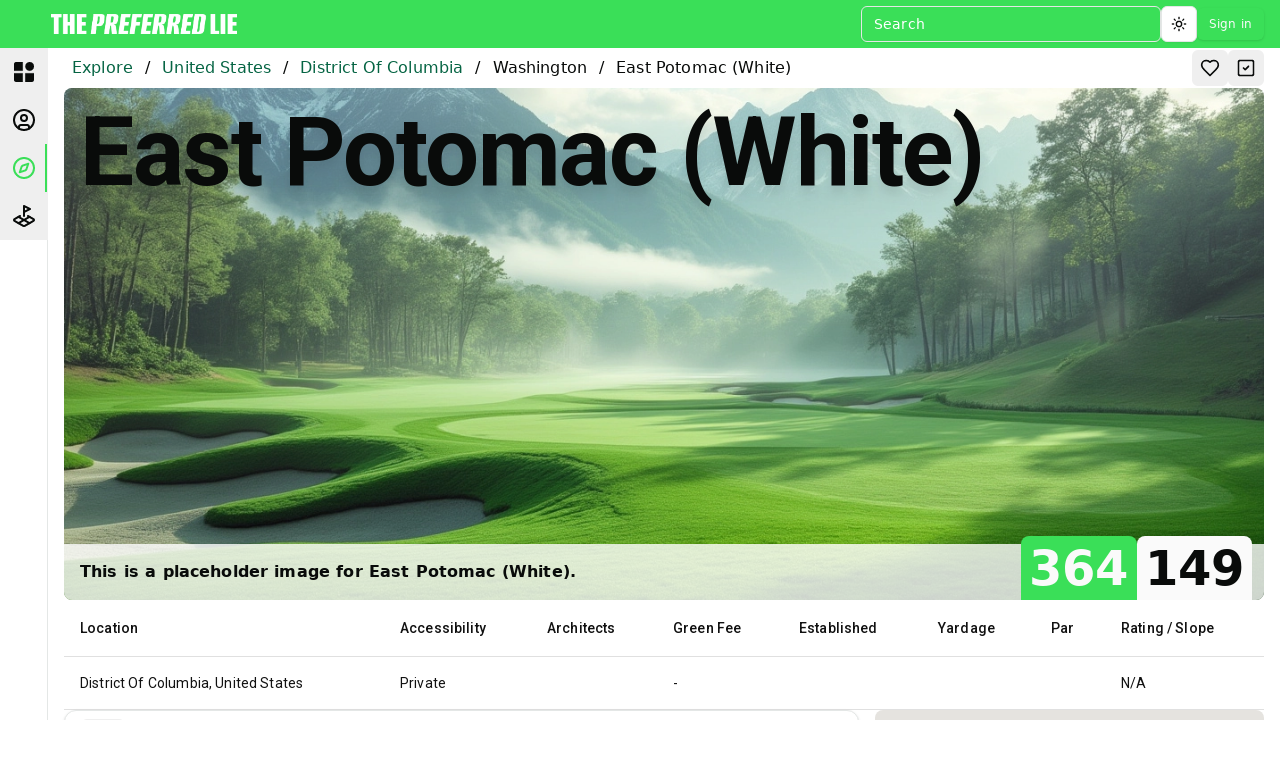

--- FILE ---
content_type: application/javascript; charset=utf-8
request_url: https://app.preferredlie.com/_next/static/chunks/pages/explore-0f649a87f2dd8de6.js
body_size: 2057
content:
(self.webpackChunk_N_E=self.webpackChunk_N_E||[]).push([[6544],{82911:function(e,r,t){"use strict";t.d(r,{Z:function(){return l}});var o=t(66432),n=t(67508),a=t(94877),u=t(58235);let s=(0,t(94411).Z)("MuiBox",["root"]),i=(0,a.Z)();var l=(0,o.Z)({themeId:u.Z,defaultTheme:i,defaultClassName:s.root,generateClassName:n.Z.generate})},49387:function(e,r,t){"use strict";t.d(r,{Z:function(){return o}});let o=(0,t(812).Z)("Check",[["path",{d:"M20 6 9 17l-5-5",key:"1gmf2c"}]])},61760:function(e,r,t){"use strict";t.d(r,{Z:function(){return o}});let o=(0,t(812).Z)("Plus",[["path",{d:"M5 12h14",key:"1ays0h"}],["path",{d:"M12 5v14",key:"s699le"}]])},34948:function(e,r,t){(window.__NEXT_P=window.__NEXT_P||[]).push(["/explore",function(){return t(54583)}])},54583:function(e,r,t){"use strict";t.r(r);var o=t(15068);t(70079);var n=t(17864),a=t(87782);r.default=()=>(console.log("ExplorePage"),(0,o.tZ)(a.o,{pageTitle:"TPL | Explore",pageType:"explore",className:"p-2 h-svh w-screen md:w-[calc(100vw-3rem)]",children:(0,o.tZ)(n.Z,{})}))},1377:function(e,r,t){"use strict";t.d(r,{VY:function(){return S},ee:function(){return Y},fC:function(){return B},h_:function(){return L},xz:function(){return K}});var o=t(70079),n=t(42548),a=t(40644),u=t(68754),s=t(18701),i=t(49707),l=t(88759),c=t(17254),p=t(72854),d=t(83743),f=t(20153),v=t(28202),h=t(51521),g=t(32174),x=t(38146),C=t(25056),P=t(35250),w="Popover",[m,b]=(0,u.b)(w,[p.D7]),y=(0,p.D7)(),[_,j]=m(w),R=e=>{let{__scopePopover:r,children:t,open:n,defaultOpen:a,onOpenChange:u,modal:s=!1}=e,i=y(r),l=o.useRef(null),[d,f]=o.useState(!1),[v=!1,h]=(0,g.T)({prop:n,defaultProp:a,onChange:u});return(0,P.jsx)(p.fC,{...i,children:(0,P.jsx)(_,{scope:r,contentId:(0,c.M)(),triggerRef:l,open:v,onOpenChange:h,onOpenToggle:o.useCallback(()=>h(e=>!e),[h]),hasCustomAnchor:d,onCustomAnchorAdd:o.useCallback(()=>f(!0),[]),onCustomAnchorRemove:o.useCallback(()=>f(!1),[]),modal:s,children:t})})};R.displayName=w;var k="PopoverAnchor",E=o.forwardRef((e,r)=>{let{__scopePopover:t,...n}=e,a=j(k,t),u=y(t),{onCustomAnchorAdd:s,onCustomAnchorRemove:i}=a;return o.useEffect(()=>(s(),()=>i()),[s,i]),(0,P.jsx)(p.ee,{...u,...n,ref:r})});E.displayName=k;var N="PopoverTrigger",Z=o.forwardRef((e,r)=>{let{__scopePopover:t,...o}=e,u=j(N,t),s=y(t),i=(0,a.e)(r,u.triggerRef),l=(0,P.jsx)(v.WV.button,{type:"button","aria-haspopup":"dialog","aria-expanded":u.open,"aria-controls":u.contentId,"data-state":X(u.open),...o,ref:i,onClick:(0,n.M)(e.onClick,u.onOpenToggle)});return u.hasCustomAnchor?l:(0,P.jsx)(p.ee,{asChild:!0,...s,children:l})});Z.displayName=N;var M="PopoverPortal",[O,A]=m(M,{forceMount:void 0}),D=e=>{let{__scopePopover:r,forceMount:t,children:o,container:n}=e,a=j(M,r);return(0,P.jsx)(O,{scope:r,forceMount:t,children:(0,P.jsx)(f.z,{present:t||a.open,children:(0,P.jsx)(d.h,{asChild:!0,container:n,children:o})})})};D.displayName=M;var F="PopoverContent",T=o.forwardRef((e,r)=>{let t=A(F,e.__scopePopover),{forceMount:o=t.forceMount,...n}=e,a=j(F,e.__scopePopover);return(0,P.jsx)(f.z,{present:o||a.open,children:a.modal?(0,P.jsx)(I,{...n,ref:r}):(0,P.jsx)(V,{...n,ref:r})})});T.displayName=F;var I=o.forwardRef((e,r)=>{let t=j(F,e.__scopePopover),u=o.useRef(null),s=(0,a.e)(r,u),i=o.useRef(!1);return o.useEffect(()=>{let e=u.current;if(e)return(0,x.Ry)(e)},[]),(0,P.jsx)(C.Z,{as:h.g7,allowPinchZoom:!0,children:(0,P.jsx)(W,{...e,ref:s,trapFocus:t.open,disableOutsidePointerEvents:!0,onCloseAutoFocus:(0,n.M)(e.onCloseAutoFocus,e=>{e.preventDefault(),i.current||t.triggerRef.current?.focus()}),onPointerDownOutside:(0,n.M)(e.onPointerDownOutside,e=>{let r=e.detail.originalEvent,t=0===r.button&&!0===r.ctrlKey,o=2===r.button||t;i.current=o},{checkForDefaultPrevented:!1}),onFocusOutside:(0,n.M)(e.onFocusOutside,e=>e.preventDefault(),{checkForDefaultPrevented:!1})})})}),V=o.forwardRef((e,r)=>{let t=j(F,e.__scopePopover),n=o.useRef(!1),a=o.useRef(!1);return(0,P.jsx)(W,{...e,ref:r,trapFocus:!1,disableOutsidePointerEvents:!1,onCloseAutoFocus:r=>{e.onCloseAutoFocus?.(r),r.defaultPrevented||(n.current||t.triggerRef.current?.focus(),r.preventDefault()),n.current=!1,a.current=!1},onInteractOutside:r=>{e.onInteractOutside?.(r),r.defaultPrevented||(n.current=!0,"pointerdown"!==r.detail.originalEvent.type||(a.current=!0));let o=r.target;t.triggerRef.current?.contains(o)&&r.preventDefault(),"focusin"===r.detail.originalEvent.type&&a.current&&r.preventDefault()}})}),W=o.forwardRef((e,r)=>{let{__scopePopover:t,trapFocus:o,onOpenAutoFocus:n,onCloseAutoFocus:a,disableOutsidePointerEvents:u,onEscapeKeyDown:c,onPointerDownOutside:d,onFocusOutside:f,onInteractOutside:v,...h}=e,g=j(F,t),x=y(t);return(0,i.EW)(),(0,P.jsx)(l.M,{asChild:!0,loop:!0,trapped:o,onMountAutoFocus:n,onUnmountAutoFocus:a,children:(0,P.jsx)(s.XB,{asChild:!0,disableOutsidePointerEvents:u,onInteractOutside:v,onEscapeKeyDown:c,onPointerDownOutside:d,onFocusOutside:f,onDismiss:()=>g.onOpenChange(!1),children:(0,P.jsx)(p.VY,{"data-state":X(g.open),role:"dialog",id:g.contentId,...x,...h,ref:r,style:{...h.style,"--radix-popover-content-transform-origin":"var(--radix-popper-transform-origin)","--radix-popover-content-available-width":"var(--radix-popper-available-width)","--radix-popover-content-available-height":"var(--radix-popper-available-height)","--radix-popover-trigger-width":"var(--radix-popper-anchor-width)","--radix-popover-trigger-height":"var(--radix-popper-anchor-height)"}})})})}),z="PopoverClose";function X(e){return e?"open":"closed"}o.forwardRef((e,r)=>{let{__scopePopover:t,...o}=e,a=j(z,t);return(0,P.jsx)(v.WV.button,{type:"button",...o,ref:r,onClick:(0,n.M)(e.onClick,()=>a.onOpenChange(!1))})}).displayName=z,o.forwardRef((e,r)=>{let{__scopePopover:t,...o}=e,n=y(t);return(0,P.jsx)(p.Eh,{...n,...o,ref:r})}).displayName="PopoverArrow";var B=R,Y=E,K=Z,L=D,S=T},43084:function(e,r,t){"use strict";t.d(r,{Z:function(){return i},f:function(){return l}});var o=t(70079),n=t(42548),a=t(32174),u=t(28202),s=t(35250),i=o.forwardRef((e,r)=>{let{pressed:t,defaultPressed:o=!1,onPressedChange:i,...l}=e,[c=!1,p]=(0,a.T)({prop:t,onChange:i,defaultProp:o});return(0,s.jsx)(u.WV.button,{type:"button","aria-pressed":c,"data-state":c?"on":"off","data-disabled":e.disabled?"":void 0,...l,ref:r,onClick:(0,n.M)(e.onClick,()=>{e.disabled||p(!c)})})});i.displayName="Toggle";var l=i}},function(e){e.O(0,[2653,5746,5122,9729,6711,8446,6884,2888,9774,179],function(){return e(e.s=34948)}),_N_E=e.O()}]);

--- FILE ---
content_type: application/javascript; charset=utf-8
request_url: https://app.preferredlie.com/_next/static/chunks/8446-4b3d992864c8f212.js
body_size: 15761
content:
"use strict";(self.webpackChunk_N_E=self.webpackChunk_N_E||[]).push([[8446],{98444:function(e,t,r){let n;r.d(t,{XL:function(){return A}});var i,o,a=r(95490),s=r.n(a);let l=[Int8Array,Uint8Array,Uint8ClampedArray,Int16Array,Uint16Array,Int32Array,Uint32Array,Float32Array,Float64Array];class u{static from(e){if(!(e instanceof ArrayBuffer))throw Error("Data must be an instance of ArrayBuffer.");let[t,r]=new Uint8Array(e,0,2);if(219!==t)throw Error("Data does not appear to be in a KDBush format.");let n=r>>4;if(1!==n)throw Error(`Got v${n} data when expected v1.`);let i=l[15&r];if(!i)throw Error("Unrecognized array type.");let[o]=new Uint16Array(e,2,1),[a]=new Uint32Array(e,4,1);return new u(a,o,i,e)}constructor(e,t=64,r=Float64Array,n){if(isNaN(e)||e<0)throw Error(`Unpexpected numItems value: ${e}.`);this.numItems=+e,this.nodeSize=Math.min(Math.max(+t,2),65535),this.ArrayType=r,this.IndexArrayType=e<65536?Uint16Array:Uint32Array;let i=l.indexOf(this.ArrayType),o=2*e*this.ArrayType.BYTES_PER_ELEMENT,a=e*this.IndexArrayType.BYTES_PER_ELEMENT,s=(8-a%8)%8;if(i<0)throw Error(`Unexpected typed array class: ${r}.`);n&&n instanceof ArrayBuffer?(this.data=n,this.ids=new this.IndexArrayType(this.data,8,e),this.coords=new this.ArrayType(this.data,8+a+s,2*e),this._pos=2*e,this._finished=!0):(this.data=new ArrayBuffer(8+o+a+s),this.ids=new this.IndexArrayType(this.data,8,e),this.coords=new this.ArrayType(this.data,8+a+s,2*e),this._pos=0,this._finished=!1,new Uint8Array(this.data,0,2).set([219,16+i]),new Uint16Array(this.data,2,1)[0]=t,new Uint32Array(this.data,4,1)[0]=e)}add(e,t){let r=this._pos>>1;return this.ids[r]=r,this.coords[this._pos++]=e,this.coords[this._pos++]=t,r}finish(){let e=this._pos>>1;if(e!==this.numItems)throw Error(`Added ${e} items when expected ${this.numItems}.`);return function e(t,r,n,i,o,a){if(o-i<=n)return;let s=i+o>>1;(function e(t,r,n,i,o,a){for(;o>i;){if(o-i>600){let s=o-i+1,l=n-i+1,u=Math.log(s),c=.5*Math.exp(2*u/3),d=.5*Math.sqrt(u*c*(s-c)/s)*(l-s/2<0?-1:1),p=Math.max(i,Math.floor(n-l*c/s+d)),h=Math.min(o,Math.floor(n+(s-l)*c/s+d));e(t,r,n,p,h,a)}let s=r[2*n+a],l=i,u=o;for(c(t,r,i,n),r[2*o+a]>s&&c(t,r,i,o);l<u;){for(c(t,r,l,u),l++,u--;r[2*l+a]<s;)l++;for(;r[2*u+a]>s;)u--}r[2*i+a]===s?c(t,r,i,u):c(t,r,++u,o),u<=n&&(i=u+1),n<=u&&(o=u-1)}})(t,r,s,i,o,a),e(t,r,n,i,s-1,1-a),e(t,r,n,s+1,o,1-a)}(this.ids,this.coords,this.nodeSize,0,this.numItems-1,0),this._finished=!0,this}range(e,t,r,n){if(!this._finished)throw Error("Data not yet indexed - call index.finish().");let{ids:i,coords:o,nodeSize:a}=this,s=[0,i.length-1,0],l=[];for(;s.length;){let u=s.pop()||0,c=s.pop()||0,d=s.pop()||0;if(c-d<=a){for(let a=d;a<=c;a++){let s=o[2*a],u=o[2*a+1];s>=e&&s<=r&&u>=t&&u<=n&&l.push(i[a])}continue}let p=d+c>>1,h=o[2*p],m=o[2*p+1];h>=e&&h<=r&&m>=t&&m<=n&&l.push(i[p]),(0===u?e<=h:t<=m)&&(s.push(d),s.push(p-1),s.push(1-u)),(0===u?r>=h:n>=m)&&(s.push(p+1),s.push(c),s.push(1-u))}return l}within(e,t,r){if(!this._finished)throw Error("Data not yet indexed - call index.finish().");let{ids:n,coords:i,nodeSize:o}=this,a=[0,n.length-1,0],s=[],l=r*r;for(;a.length;){let u=a.pop()||0,c=a.pop()||0,d=a.pop()||0;if(c-d<=o){for(let r=d;r<=c;r++)p(i[2*r],i[2*r+1],e,t)<=l&&s.push(n[r]);continue}let h=d+c>>1,m=i[2*h],g=i[2*h+1];p(m,g,e,t)<=l&&s.push(n[h]),(0===u?e-r<=m:t-r<=g)&&(a.push(d),a.push(h-1),a.push(1-u)),(0===u?e+r>=m:t+r>=g)&&(a.push(h+1),a.push(c),a.push(1-u))}return s}}function c(e,t,r,n){d(e,r,n),d(t,2*r,2*n),d(t,2*r+1,2*n+1)}function d(e,t,r){let n=e[t];e[t]=e[r],e[r]=n}function p(e,t,r,n){let i=e-r,o=t-n;return i*i+o*o}let h={minZoom:0,maxZoom:16,minPoints:2,radius:40,extent:512,nodeSize:64,log:!1,generateId:!1,reduce:null,map:e=>e},m=Math.fround||(n=new Float32Array(1),e=>(n[0]=+e,n[0]));class g{constructor(e){this.options=Object.assign(Object.create(h),e),this.trees=Array(this.options.maxZoom+1),this.stride=this.options.reduce?7:6,this.clusterProps=[]}load(e){let{log:t,minZoom:r,maxZoom:n}=this.options;t&&console.time("total time");let i=`prepare ${e.length} points`;t&&console.time(i),this.points=e;let o=[];for(let t=0;t<e.length;t++){let r=e[t];if(!r.geometry)continue;let[n,i]=r.geometry.coordinates,a=m(y(n)),s=m(b(i));o.push(a,s,1/0,t,-1,1),this.options.reduce&&o.push(0)}let a=this.trees[n+1]=this._createTree(o);t&&console.timeEnd(i);for(let e=n;e>=r;e--){let r=+Date.now();a=this.trees[e]=this._createTree(this._cluster(a,e)),t&&console.log("z%d: %d clusters in %dms",e,a.numItems,+Date.now()-r)}return t&&console.timeEnd("total time"),this}getClusters(e,t){let r=((e[0]+180)%360+360)%360-180,n=Math.max(-90,Math.min(90,e[1])),i=180===e[2]?180:((e[2]+180)%360+360)%360-180,o=Math.max(-90,Math.min(90,e[3]));if(e[2]-e[0]>=360)r=-180,i=180;else if(r>i){let e=this.getClusters([r,n,180,o],t),a=this.getClusters([-180,n,i,o],t);return e.concat(a)}let a=this.trees[this._limitZoom(t)],s=a.range(y(r),b(o),y(i),b(n)),l=a.data,u=[];for(let e of s){let t=this.stride*e;u.push(l[t+5]>1?f(l,t,this.clusterProps):this.points[l[t+3]])}return u}getChildren(e){let t=this._getOriginId(e),r=this._getOriginZoom(e),n="No cluster with the specified id.",i=this.trees[r];if(!i)throw Error(n);let o=i.data;if(t*this.stride>=o.length)throw Error(n);let a=this.options.radius/(this.options.extent*Math.pow(2,r-1)),s=o[t*this.stride],l=o[t*this.stride+1],u=i.within(s,l,a),c=[];for(let t of u){let r=t*this.stride;o[r+4]===e&&c.push(o[r+5]>1?f(o,r,this.clusterProps):this.points[o[r+3]])}if(0===c.length)throw Error(n);return c}getLeaves(e,t,r){t=t||10,r=r||0;let n=[];return this._appendLeaves(n,e,t,r,0),n}getTile(e,t,r){let n=this.trees[this._limitZoom(e)],i=Math.pow(2,e),{extent:o,radius:a}=this.options,s=a/o,l=(r-s)/i,u=(r+1+s)/i,c={features:[]};return this._addTileFeatures(n.range((t-s)/i,l,(t+1+s)/i,u),n.data,t,r,i,c),0===t&&this._addTileFeatures(n.range(1-s/i,l,1,u),n.data,i,r,i,c),t===i-1&&this._addTileFeatures(n.range(0,l,s/i,u),n.data,-1,r,i,c),c.features.length?c:null}getClusterExpansionZoom(e){let t=this._getOriginZoom(e)-1;for(;t<=this.options.maxZoom;){let r=this.getChildren(e);if(t++,1!==r.length)break;e=r[0].properties.cluster_id}return t}_appendLeaves(e,t,r,n,i){for(let o of this.getChildren(t)){let t=o.properties;if(t&&t.cluster?i+t.point_count<=n?i+=t.point_count:i=this._appendLeaves(e,t.cluster_id,r,n,i):i<n?i++:e.push(o),e.length===r)break}return i}_createTree(e){let t=new u(e.length/this.stride|0,this.options.nodeSize,Float32Array);for(let r=0;r<e.length;r+=this.stride)t.add(e[r],e[r+1]);return t.finish(),t.data=e,t}_addTileFeatures(e,t,r,n,i,o){for(let a of e){let e,s,l,u;let c=a*this.stride,d=t[c+5]>1;if(d)e=v(t,c,this.clusterProps),s=t[c],l=t[c+1];else{let r=this.points[t[c+3]];e=r.properties;let[n,i]=r.geometry.coordinates;s=y(n),l=b(i)}let p={type:1,geometry:[[Math.round(this.options.extent*(s*i-r)),Math.round(this.options.extent*(l*i-n))]],tags:e};void 0!==(u=d||this.options.generateId?t[c+3]:this.points[t[c+3]].id)&&(p.id=u),o.features.push(p)}}_limitZoom(e){return Math.max(this.options.minZoom,Math.min(Math.floor(+e),this.options.maxZoom+1))}_cluster(e,t){let{radius:r,extent:n,reduce:i,minPoints:o}=this.options,a=r/(n*Math.pow(2,t)),s=e.data,l=[],u=this.stride;for(let r=0;r<s.length;r+=u){if(s[r+2]<=t)continue;s[r+2]=t;let n=s[r],c=s[r+1],d=e.within(s[r],s[r+1],a),p=s[r+5],h=p;for(let e of d){let r=e*u;s[r+2]>t&&(h+=s[r+5])}if(h>p&&h>=o){let e,o=n*p,a=c*p,m=-1,g=((r/u|0)<<5)+(t+1)+this.points.length;for(let n of d){let l=n*u;if(s[l+2]<=t)continue;s[l+2]=t;let c=s[l+5];o+=s[l]*c,a+=s[l+1]*c,s[l+4]=g,i&&(e||(e=this._map(s,r,!0),m=this.clusterProps.length,this.clusterProps.push(e)),i(e,this._map(s,l)))}s[r+4]=g,l.push(o/h,a/h,1/0,g,-1,h),i&&l.push(m)}else{for(let e=0;e<u;e++)l.push(s[r+e]);if(h>1)for(let e of d){let r=e*u;if(!(s[r+2]<=t)){s[r+2]=t;for(let e=0;e<u;e++)l.push(s[r+e])}}}}return l}_getOriginId(e){return e-this.points.length>>5}_getOriginZoom(e){return(e-this.points.length)%32}_map(e,t,r){if(e[t+5]>1){let n=this.clusterProps[e[t+6]];return r?Object.assign({},n):n}let n=this.points[e[t+3]].properties,i=this.options.map(n);return r&&i===n?Object.assign({},i):i}}function f(e,t,r){return{type:"Feature",id:e[t+3],properties:v(e,t,r),geometry:{type:"Point",coordinates:[(e[t]-.5)*360,360*Math.atan(Math.exp((180-360*e[t+1])*Math.PI/180))/Math.PI-90]}}}function v(e,t,r){let n=e[t+5],i=n>=1e4?`${Math.round(n/1e3)}k`:n>=1e3?`${Math.round(n/100)/10}k`:n,o=e[t+6];return Object.assign(-1===o?{}:Object.assign({},r[o]),{cluster:!0,cluster_id:e[t+3],point_count:n,point_count_abbreviated:i})}function y(e){return e/360+.5}function b(e){let t=Math.sin(e*Math.PI/180),r=.5-.25*Math.log((1+t)/(1-t))/Math.PI;return r<0?0:r>1?1:r}class k{static isAdvancedMarkerAvailable(e){return google.maps.marker&&!0===e.getMapCapabilities().isAdvancedMarkersAvailable}static isAdvancedMarker(e){return google.maps.marker&&e instanceof google.maps.marker.AdvancedMarkerElement}static setMap(e,t){this.isAdvancedMarker(e)?e.map=t:e.setMap(t)}static getPosition(e){if(this.isAdvancedMarker(e)){if(e.position){if(e.position instanceof google.maps.LatLng)return e.position;if(e.position.lat&&e.position.lng)return new google.maps.LatLng(e.position.lat,e.position.lng)}return new google.maps.LatLng(null)}return e.getPosition()}static getVisible(e){return!!this.isAdvancedMarker(e)||e.getVisible()}}class w{constructor({markers:e,position:t}){this.markers=e,t&&(t instanceof google.maps.LatLng?this._position=t:this._position=new google.maps.LatLng(t))}get bounds(){if(0===this.markers.length&&!this._position)return;let e=new google.maps.LatLngBounds(this._position,this._position);for(let t of this.markers)e.extend(k.getPosition(t));return e}get position(){return this._position||this.bounds.getCenter()}get count(){return this.markers.filter(e=>k.getVisible(e)).length}push(e){this.markers.push(e)}delete(){this.marker&&(k.setMap(this.marker,null),this.marker=void 0),this.markers.length=0}}class C{constructor({maxZoom:e=16}){this.maxZoom=e}noop({markers:e}){return M(e)}}let M=e=>e.map(e=>new w({position:k.getPosition(e),markers:[e]}));class E extends C{constructor(e){var{maxZoom:t,radius:r=60}=e,n=function(e,t){var r={};for(var n in e)Object.prototype.hasOwnProperty.call(e,n)&&0>t.indexOf(n)&&(r[n]=e[n]);if(null!=e&&"function"==typeof Object.getOwnPropertySymbols)for(var i=0,n=Object.getOwnPropertySymbols(e);i<n.length;i++)0>t.indexOf(n[i])&&Object.prototype.propertyIsEnumerable.call(e,n[i])&&(r[n[i]]=e[n[i]]);return r}(e,["maxZoom","radius"]);super({maxZoom:t}),this.state={zoom:-1},this.superCluster=new g(Object.assign({maxZoom:this.maxZoom,radius:r},n))}calculate(e){let t=!1,r={zoom:e.map.getZoom()};if(!s()(e.markers,this.markers)){t=!0,this.markers=[...e.markers];let r=this.markers.map(e=>{let t=k.getPosition(e);return{type:"Feature",geometry:{type:"Point",coordinates:[t.lng(),t.lat()]},properties:{marker:e}}});this.superCluster.load(r)}return!t&&(this.state.zoom<=this.maxZoom||r.zoom<=this.maxZoom)&&(t=!s()(this.state,r)),this.state=r,t&&(this.clusters=this.cluster(e)),{clusters:this.clusters,changed:t}}cluster({map:e}){return this.superCluster.getClusters([-180,-90,180,90],Math.round(e.getZoom())).map(e=>this.transformCluster(e))}transformCluster({geometry:{coordinates:[e,t]},properties:r}){if(r.cluster)return new w({markers:this.superCluster.getLeaves(r.cluster_id,1/0).map(e=>e.properties.marker),position:{lat:t,lng:e}});let n=r.marker;return new w({markers:[n],position:k.getPosition(n)})}}class x{constructor(e,t){this.markers={sum:e.length};let r=t.map(e=>e.count),n=r.reduce((e,t)=>e+t,0);this.clusters={count:t.length,markers:{mean:n/t.length,sum:n,min:Math.min(...r),max:Math.max(...r)}}}}class _{render({count:e,position:t},r,n){let i=e>Math.max(10,r.clusters.markers.mean)?"#ff0000":"#0000ff",o=`<svg fill="${i}" xmlns="http://www.w3.org/2000/svg" viewBox="0 0 240 240" width="50" height="50">
<circle cx="120" cy="120" opacity=".6" r="70" />
<circle cx="120" cy="120" opacity=".3" r="90" />
<circle cx="120" cy="120" opacity=".2" r="110" />
<text x="50%" y="50%" style="fill:#fff" text-anchor="middle" font-size="50" dominant-baseline="middle" font-family="roboto,arial,sans-serif">${e}</text>
</svg>`,a=`Cluster of ${e} markers`,s=Number(google.maps.Marker.MAX_ZINDEX)+e;if(k.isAdvancedMarkerAvailable(n)){let e=new DOMParser().parseFromString(o,"image/svg+xml").documentElement;return e.setAttribute("transform","translate(0 25)"),new google.maps.marker.AdvancedMarkerElement({map:n,position:t,zIndex:s,title:a,content:e})}let l={position:t,zIndex:s,title:a,icon:{url:`data:image/svg+xml;base64,${btoa(o)}`,anchor:new google.maps.Point(25,25)}};return new google.maps.Marker(l)}}class L{constructor(){!function(e,t){for(let r in t.prototype)e.prototype[r]=t.prototype[r]}(L,google.maps.OverlayView)}}(i=o||(o={})).CLUSTERING_BEGIN="clusteringbegin",i.CLUSTERING_END="clusteringend",i.CLUSTER_CLICK="click";let I=(e,t,r)=>{r.fitBounds(t.bounds)};class A extends L{constructor({map:e,markers:t=[],algorithmOptions:r={},algorithm:n=new E(r),renderer:i=new _,onClusterClick:o=I}){super(),this.markers=[...t],this.clusters=[],this.algorithm=n,this.renderer=i,this.onClusterClick=o,e&&this.setMap(e)}addMarker(e,t){!this.markers.includes(e)&&(this.markers.push(e),t||this.render())}addMarkers(e,t){e.forEach(e=>{this.addMarker(e,!0)}),t||this.render()}removeMarker(e,t){let r=this.markers.indexOf(e);return -1!==r&&(k.setMap(e,null),this.markers.splice(r,1),t||this.render(),!0)}removeMarkers(e,t){let r=!1;return e.forEach(e=>{r=this.removeMarker(e,!0)||r}),r&&!t&&this.render(),r}clearMarkers(e){this.markers.length=0,e||this.render()}render(){let e=this.getMap();if(e instanceof google.maps.Map&&e.getProjection()){google.maps.event.trigger(this,o.CLUSTERING_BEGIN,this);let{clusters:t,changed:r}=this.algorithm.calculate({markers:this.markers,map:e,mapCanvasProjection:this.getProjection()});if(r||void 0==r){let e=new Set;for(let r of t)1==r.markers.length&&e.add(r.markers[0]);let r=[];for(let t of this.clusters)null!=t.marker&&(1==t.markers.length?e.has(t.marker)||k.setMap(t.marker,null):r.push(t.marker));this.clusters=t,this.renderClusters(),requestAnimationFrame(()=>r.forEach(e=>k.setMap(e,null)))}google.maps.event.trigger(this,o.CLUSTERING_END,this)}}onAdd(){this.idleListener=this.getMap().addListener("idle",this.render.bind(this)),this.render()}onRemove(){google.maps.event.removeListener(this.idleListener),this.reset()}reset(){this.markers.forEach(e=>k.setMap(e,null)),this.clusters.forEach(e=>e.delete()),this.clusters=[]}renderClusters(){let e=new x(this.markers,this.clusters),t=this.getMap();this.clusters.forEach(r=>{1===r.markers.length?r.marker=r.markers[0]:(r.marker=this.renderer.render(r,e,t),r.markers.forEach(e=>k.setMap(e,null)),this.onClusterClick&&r.marker.addListener("click",e=>{google.maps.event.trigger(this,o.CLUSTER_CLICK,r),this.onClusterClick(e,r,t)})),k.setMap(r.marker,t)})}}},83378:function(e,t,r){r.d(t,{V:function(){return o}});var n=r(94411),i=r(2761);function o(e){return(0,i.ZP)("MuiDivider",e)}let a=(0,n.Z)("MuiDivider",["root","absolute","fullWidth","inset","middle","flexItem","light","vertical","withChildren","withChildrenVertical","textAlignRight","textAlignLeft","wrapper","wrapperVertical"]);t.Z=a},94986:function(e,t,r){r.d(t,{f:function(){return o}});var n=r(94411),i=r(2761);function o(e){return(0,i.ZP)("MuiListItemIcon",e)}let a=(0,n.Z)("MuiListItemIcon",["root","alignItemsFlexStart"]);t.Z=a},31074:function(e,t,r){r.d(t,{L:function(){return o}});var n=r(94411),i=r(2761);function o(e){return(0,i.ZP)("MuiListItemText",e)}let a=(0,n.Z)("MuiListItemText",["root","multiline","dense","inset","primary","secondary"]);t.Z=a},92273:function(e,t,r){r.d(t,{Z:function(){return L}});var n=r(99767),i=r(99672),o=r(70079),a=r(53048),s=r(25316),l=r(17708),u=r(84826),c=r(77795),d=r(8372),p=r(38019),h=r(71071),m=r(98231),g=r(44343),f=r(83378),v=r(94986),y=r(31074),b=r(94411),k=r(2761);function w(e){return(0,k.ZP)("MuiMenuItem",e)}let C=(0,b.Z)("MuiMenuItem",["root","focusVisible","dense","disabled","divider","gutters","selected"]);var M=r(35250);let E=["autoFocus","component","dense","divider","disableGutters","focusVisibleClassName","role","tabIndex","className"],x=e=>{let{disabled:t,dense:r,divider:n,disableGutters:o,selected:a,classes:l}=e,u=(0,s.Z)({root:["root",r&&"dense",t&&"disabled",!o&&"gutters",n&&"divider",a&&"selected"]},w,l);return(0,i.Z)({},l,u)},_=(0,u.ZP)(h.Z,{shouldForwardProp:e=>(0,c.Z)(e)||"classes"===e,name:"MuiMenuItem",slot:"Root",overridesResolver:(e,t)=>{let{ownerState:r}=e;return[t.root,r.dense&&t.dense,r.divider&&t.divider,!r.disableGutters&&t.gutters]}})(({theme:e,ownerState:t})=>(0,i.Z)({},e.typography.body1,{display:"flex",justifyContent:"flex-start",alignItems:"center",position:"relative",textDecoration:"none",minHeight:48,paddingTop:6,paddingBottom:6,boxSizing:"border-box",whiteSpace:"nowrap"},!t.disableGutters&&{paddingLeft:16,paddingRight:16},t.divider&&{borderBottom:`1px solid ${(e.vars||e).palette.divider}`,backgroundClip:"padding-box"},{"&:hover":{textDecoration:"none",backgroundColor:(e.vars||e).palette.action.hover,"@media (hover: none)":{backgroundColor:"transparent"}},[`&.${C.selected}`]:{backgroundColor:e.vars?`rgba(${e.vars.palette.primary.mainChannel} / ${e.vars.palette.action.selectedOpacity})`:(0,l.Fq)(e.palette.primary.main,e.palette.action.selectedOpacity),[`&.${C.focusVisible}`]:{backgroundColor:e.vars?`rgba(${e.vars.palette.primary.mainChannel} / calc(${e.vars.palette.action.selectedOpacity} + ${e.vars.palette.action.focusOpacity}))`:(0,l.Fq)(e.palette.primary.main,e.palette.action.selectedOpacity+e.palette.action.focusOpacity)}},[`&.${C.selected}:hover`]:{backgroundColor:e.vars?`rgba(${e.vars.palette.primary.mainChannel} / calc(${e.vars.palette.action.selectedOpacity} + ${e.vars.palette.action.hoverOpacity}))`:(0,l.Fq)(e.palette.primary.main,e.palette.action.selectedOpacity+e.palette.action.hoverOpacity),"@media (hover: none)":{backgroundColor:e.vars?`rgba(${e.vars.palette.primary.mainChannel} / ${e.vars.palette.action.selectedOpacity})`:(0,l.Fq)(e.palette.primary.main,e.palette.action.selectedOpacity)}},[`&.${C.focusVisible}`]:{backgroundColor:(e.vars||e).palette.action.focus},[`&.${C.disabled}`]:{opacity:(e.vars||e).palette.action.disabledOpacity},[`& + .${f.Z.root}`]:{marginTop:e.spacing(1),marginBottom:e.spacing(1)},[`& + .${f.Z.inset}`]:{marginLeft:52},[`& .${y.Z.root}`]:{marginTop:0,marginBottom:0},[`& .${y.Z.inset}`]:{paddingLeft:36},[`& .${v.Z.root}`]:{minWidth:36}},!t.dense&&{[e.breakpoints.up("sm")]:{minHeight:"auto"}},t.dense&&(0,i.Z)({minHeight:32,paddingTop:4,paddingBottom:4},e.typography.body2,{[`& .${v.Z.root} svg`]:{fontSize:"1.25rem"}})));var L=o.forwardRef(function(e,t){let r;let s=(0,d.i)({props:e,name:"MuiMenuItem"}),{autoFocus:l=!1,component:u="li",dense:c=!1,divider:h=!1,disableGutters:f=!1,focusVisibleClassName:v,role:y="menuitem",tabIndex:b,className:k}=s,w=(0,n.Z)(s,E),C=o.useContext(p.Z),L=o.useMemo(()=>({dense:c||C.dense||!1,disableGutters:f}),[C.dense,c,f]),I=o.useRef(null);(0,m.Z)(()=>{l&&I.current&&I.current.focus()},[l]);let A=(0,i.Z)({},s,{dense:L.dense,divider:h,disableGutters:f}),O=x(s),Z=(0,g.Z)(I,t);return s.disabled||(r=void 0!==b?b:-1),(0,M.jsx)(p.Z.Provider,{value:L,children:(0,M.jsx)(_,(0,i.Z)({ref:Z,role:y,tabIndex:r,component:u,focusVisibleClassName:(0,a.Z)(O.focusVisible,v),className:(0,a.Z)(O.root,k)},w,{ownerState:A,classes:O}))})})},26298:function(e,t,r){r.d(t,{Z:function(){return n}});let n=(0,r(812).Z)("CircleMinus",[["circle",{cx:"12",cy:"12",r:"10",key:"1mglay"}],["path",{d:"M8 12h8",key:"1wcyev"}]])},66892:function(e,t,r){r.d(t,{Z:function(){return n}});let n=(0,r(812).Z)("CirclePlus",[["circle",{cx:"12",cy:"12",r:"10",key:"1mglay"}],["path",{d:"M8 12h8",key:"1wcyev"}],["path",{d:"M12 8v8",key:"napkw2"}]])},45458:function(e,t,r){r.d(t,{Z:function(){return n}});let n=(0,r(812).Z)("CircleX",[["circle",{cx:"12",cy:"12",r:"10",key:"1mglay"}],["path",{d:"m15 9-6 6",key:"1uzhvr"}],["path",{d:"m9 9 6 6",key:"z0biqf"}]])},49744:function(e,t,r){r.d(t,{Z:function(){return n}});let n=(0,r(812).Z)("Map",[["path",{d:"M14.106 5.553a2 2 0 0 0 1.788 0l3.659-1.83A1 1 0 0 1 21 4.619v12.764a1 1 0 0 1-.553.894l-4.553 2.277a2 2 0 0 1-1.788 0l-4.212-2.106a2 2 0 0 0-1.788 0l-3.659 1.83A1 1 0 0 1 3 19.381V6.618a1 1 0 0 1 .553-.894l4.553-2.277a2 2 0 0 1 1.788 0z",key:"169xi5"}],["path",{d:"M15 5.764v15",key:"1pn4in"}],["path",{d:"M9 3.236v15",key:"1uimfh"}]])},82116:function(e,t,r){r.d(t,{Z:function(){return n}});let n=(0,r(812).Z)("Minus",[["path",{d:"M5 12h14",key:"1ays0h"}]])},58178:function(e,t,r){r.d(t,{Z:function(){return n}});let n=(0,r(812).Z)("Satellite",[["path",{d:"M13 7 9 3 5 7l4 4",key:"vyckw6"}],["path",{d:"m17 11 4 4-4 4-4-4",key:"rchckc"}],["path",{d:"m8 12 4 4 6-6-4-4Z",key:"1sshf7"}],["path",{d:"m16 8 3-3",key:"x428zp"}],["path",{d:"M9 21a6 6 0 0 0-6-6",key:"1iajcf"}]])},7067:function(e,t,r){r.d(t,{Z:function(){return n}});let n=(0,r(812).Z)("Target",[["circle",{cx:"12",cy:"12",r:"10",key:"1mglay"}],["circle",{cx:"12",cy:"12",r:"6",key:"1vlfrh"}],["circle",{cx:"12",cy:"12",r:"2",key:"1c9p78"}]])},2651:function(e,t,r){r.d(t,{Z:function(){return n}});let n=(0,r(812).Z)("Trash",[["path",{d:"M3 6h18",key:"d0wm0j"}],["path",{d:"M19 6v14c0 1-1 2-2 2H7c-1 0-2-1-2-2V6",key:"4alrt4"}],["path",{d:"M8 6V4c0-1 1-2 2-2h4c1 0 2 1 2 2v2",key:"v07s0e"}]])},53461:function(e,t,r){r.d(t,{Z:function(){return n}});let n=(0,r(812).Z)("ZoomIn",[["circle",{cx:"11",cy:"11",r:"8",key:"4ej97u"}],["line",{x1:"21",x2:"16.65",y1:"21",y2:"16.65",key:"13gj7c"}],["line",{x1:"11",x2:"11",y1:"8",y2:"14",key:"1vmskp"}],["line",{x1:"8",x2:"14",y1:"11",y2:"11",key:"durymu"}]])},10432:function(e,t,r){r.d(t,{bU:function(){return M},fC:function(){return C}});var n=r(70079),i=r(42548),o=r(40644),a=r(68754),s=r(32174),l=r(35331),u=r(66565),c=r(28202),d=r(35250),p="Switch",[h,m]=(0,a.b)(p),[g,f]=h(p),v=n.forwardRef((e,t)=>{let{__scopeSwitch:r,name:a,checked:l,defaultChecked:u,required:p,disabled:h,value:m="on",onCheckedChange:f,form:v,...y}=e,[b,C]=n.useState(null),M=(0,o.e)(t,e=>C(e)),E=n.useRef(!1),x=!b||v||!!b.closest("form"),[_=!1,L]=(0,s.T)({prop:l,defaultProp:u,onChange:f});return(0,d.jsxs)(g,{scope:r,checked:_,disabled:h,children:[(0,d.jsx)(c.WV.button,{type:"button",role:"switch","aria-checked":_,"aria-required":p,"data-state":w(_),"data-disabled":h?"":void 0,disabled:h,value:m,...y,ref:M,onClick:(0,i.M)(e.onClick,e=>{L(e=>!e),x&&(E.current=e.isPropagationStopped(),E.current||e.stopPropagation())})}),x&&(0,d.jsx)(k,{control:b,bubbles:!E.current,name:a,value:m,checked:_,required:p,disabled:h,form:v,style:{transform:"translateX(-100%)"}})]})});v.displayName=p;var y="SwitchThumb",b=n.forwardRef((e,t)=>{let{__scopeSwitch:r,...n}=e,i=f(y,r);return(0,d.jsx)(c.WV.span,{"data-state":w(i.checked),"data-disabled":i.disabled?"":void 0,...n,ref:t})});b.displayName=y;var k=e=>{let{control:t,checked:r,bubbles:i=!0,...o}=e,a=n.useRef(null),s=(0,l.D)(r),c=(0,u.t)(t);return n.useEffect(()=>{let e=a.current,t=Object.getOwnPropertyDescriptor(window.HTMLInputElement.prototype,"checked").set;if(s!==r&&t){let n=new Event("click",{bubbles:i});t.call(e,r),e.dispatchEvent(n)}},[s,r,i]),(0,d.jsx)("input",{type:"checkbox","aria-hidden":!0,defaultChecked:r,...o,tabIndex:-1,ref:a,style:{...e.style,...c,position:"absolute",pointerEvents:"none",opacity:0,margin:0}})};function w(e){return e?"checked":"unchecked"}var C=v,M=b},99376:function(e,t,r){r.d(t,{ck:function(){return L},fC:function(){return _}});var n=r(70079),i=r(68754),o=r(28202),a=r(33828),s=r(43084),l=r(32174),u=r(63771),c=r(35250),d="ToggleGroup",[p,h]=(0,i.b)(d,[a.Pc]),m=(0,a.Pc)(),g=n.forwardRef((e,t)=>{let{type:r,...n}=e;if("single"===r)return(0,c.jsx)(y,{...n,ref:t});if("multiple"===r)return(0,c.jsx)(b,{...n,ref:t});throw Error(`Missing prop \`type\` expected on \`${d}\``)});g.displayName=d;var[f,v]=p(d),y=n.forwardRef((e,t)=>{let{value:r,defaultValue:i,onValueChange:o=()=>{},...a}=e,[s,u]=(0,l.T)({prop:r,defaultProp:i,onChange:o});return(0,c.jsx)(f,{scope:e.__scopeToggleGroup,type:"single",value:s?[s]:[],onItemActivate:u,onItemDeactivate:n.useCallback(()=>u(""),[u]),children:(0,c.jsx)(C,{...a,ref:t})})}),b=n.forwardRef((e,t)=>{let{value:r,defaultValue:i,onValueChange:o=()=>{},...a}=e,[s=[],u]=(0,l.T)({prop:r,defaultProp:i,onChange:o}),d=n.useCallback(e=>u((t=[])=>[...t,e]),[u]),p=n.useCallback(e=>u((t=[])=>t.filter(t=>t!==e)),[u]);return(0,c.jsx)(f,{scope:e.__scopeToggleGroup,type:"multiple",value:s,onItemActivate:d,onItemDeactivate:p,children:(0,c.jsx)(C,{...a,ref:t})})});g.displayName=d;var[k,w]=p(d),C=n.forwardRef((e,t)=>{let{__scopeToggleGroup:r,disabled:n=!1,rovingFocus:i=!0,orientation:s,dir:l,loop:d=!0,...p}=e,h=m(r),g=(0,u.gm)(l),f={role:"group",dir:g,...p};return(0,c.jsx)(k,{scope:r,rovingFocus:i,disabled:n,children:i?(0,c.jsx)(a.fC,{asChild:!0,...h,orientation:s,dir:g,loop:d,children:(0,c.jsx)(o.WV.div,{...f,ref:t})}):(0,c.jsx)(o.WV.div,{...f,ref:t})})}),M="ToggleGroupItem",E=n.forwardRef((e,t)=>{let r=v(M,e.__scopeToggleGroup),i=w(M,e.__scopeToggleGroup),o=m(e.__scopeToggleGroup),s=r.value.includes(e.value),l=i.disabled||e.disabled,u={...e,pressed:s,disabled:l},d=n.useRef(null);return i.rovingFocus?(0,c.jsx)(a.ck,{asChild:!0,...o,focusable:!l,active:s,ref:d,children:(0,c.jsx)(x,{...u,ref:t})}):(0,c.jsx)(x,{...u,ref:t})});E.displayName=M;var x=n.forwardRef((e,t)=>{let{__scopeToggleGroup:r,value:n,...i}=e,o=v(M,r),a={role:"radio","aria-checked":e.pressed,"aria-pressed":void 0},l="single"===o.type?a:void 0;return(0,c.jsx)(s.Z,{...l,...i,ref:t,onPressedChange:e=>{e?o.onItemActivate(n):o.onItemDeactivate(n)}})}),_=g,L=E},71959:function(e,t,r){r.d(t,{D5:function(){return I},Sx:function(){return O},_Q:function(){return z},kY:function(){return Z},un:function(){return m}});var n=r(70079),i=r(99581),o=r(95490);function a(){return(a=Object.assign?Object.assign.bind():function(e){for(var t=1;t<arguments.length;t++){var r=arguments[t];for(var n in r)({}).hasOwnProperty.call(r,n)&&(e[n]=r[n])}return e}).apply(null,arguments)}function s(e,t){if(null==e)return{};var r={};for(var n in e)if(({}).hasOwnProperty.call(e,n)){if(t.includes(n))continue;r[n]=e[n]}return r}function l(e){var t=function(e,t){if("object"!=typeof e||!e)return e;var r=e[Symbol.toPrimitive];if(void 0!==r){var n=r.call(e,t||"default");if("object"!=typeof n)return n;throw TypeError("@@toPrimitive must return a primitive value.")}return("string"===t?String:Number)(e)}(e,"string");return"symbol"==typeof t?t:t+""}let u={NOT_LOADED:"NOT_LOADED",LOADING:"LOADING",LOADED:"LOADED",FAILED:"FAILED",AUTH_FAILURE:"AUTH_FAILURE"};class c{static async load(e,t){var r;let n=e.libraries?e.libraries.split(","):[],i=this.serializeParams(e);this.listeners.push(t),null!=(r=window.google)&&null!=(r=r.maps)&&r.importLibrary?(this.serializedApiParams||(this.loadingStatus=u.LOADED),this.notifyLoadingStatusListeners()):(this.serializedApiParams=i,this.initImportLibrary(e)),this.serializedApiParams&&this.serializedApiParams!==i&&console.warn("[google-maps-api-loader] The maps API has already been loaded with different parameters and will not be loaded again. Refresh the page for new values to have effect.");let o=["maps",...n];await Promise.all(o.map(e=>google.maps.importLibrary(e)))}static serializeParams(e){return[e.v,e.key,e.language,e.region,e.authReferrerPolicy,e.solutionChannel].join("/")}static initImportLibrary(e){if(window.google||(window.google={}),window.google.maps||(window.google.maps={}),window.google.maps.importLibrary){console.error("[google-maps-api-loader-internal]: initImportLibrary must only be called once");return}let t=null,r=()=>t||(t=new Promise((t,r)=>{var n;let i=document.createElement("script"),o=new URLSearchParams;for(let[t,r]of Object.entries(e)){let e=t.replace(/[A-Z]/g,e=>"_"+e[0].toLowerCase());o.set(e,String(r))}o.set("loading","async"),o.set("callback","__googleMapsCallback__"),i.async=!0,i.src="https://maps.googleapis.com/maps/api/js?"+o.toString(),i.nonce=(null==(n=document.querySelector("script[nonce]"))?void 0:n.nonce)||"",i.onerror=()=>{this.loadingStatus=u.FAILED,this.notifyLoadingStatusListeners(),r(Error("The Google Maps JavaScript API could not load."))},window.__googleMapsCallback__=()=>{this.loadingStatus=u.LOADED,this.notifyLoadingStatusListeners(),t()},window.gm_authFailure=()=>{this.loadingStatus=u.AUTH_FAILURE,this.notifyLoadingStatusListeners()},this.loadingStatus=u.LOADING,this.notifyLoadingStatusListeners(),document.head.append(i)}));google.maps.importLibrary=e=>r().then(()=>google.maps.importLibrary(e))}static notifyLoadingStatusListeners(){for(let e of this.listeners)e(this.loadingStatus)}}c.loadingStatus=u.NOT_LOADED,c.serializedApiParams=void 0,c.listeners=[];let d=["onLoad","onError","apiKey","version","libraries"],p=["children"],h=n.createContext(null),m=e=>{let{children:t}=e,r=s(e,p),{mapInstances:i,addMapInstance:o,removeMapInstance:u,clearMapInstances:m}=function(){let[e,t]=(0,n.useState)({});return{mapInstances:e,addMapInstance:(e,r="default")=>{t(t=>a({},t,{[r]:e}))},removeMapInstance:(e="default")=>{t(t=>s(t,[e].map(l)))},clearMapInstances:()=>{t({})}}}(),{status:g,loadedLibraries:f,importLibrary:v}=function(e){let{onLoad:t,onError:r,apiKey:i,version:o,libraries:l=[]}=e,u=s(e,d),[p,h]=(0,n.useState)(c.loadingStatus),[m,g]=(0,n.useReducer)((e,t)=>e[t.name]?e:a({},e,{[t.name]:t.value}),{}),f=(0,n.useMemo)(()=>null==l?void 0:l.join(","),[l]),v=(0,n.useMemo)(()=>JSON.stringify(a({apiKey:i,version:o},u)),[i,o,u]),y=(0,n.useCallback)(async e=>{var t;if(m[e])return m[e];if(!(null!=(t=google)&&null!=(t=t.maps)&&t.importLibrary))throw Error("[api-provider-internal] importLibrary was called before google.maps.importLibrary was defined.");let r=await window.google.maps.importLibrary(e);return g({name:e,value:r}),r},[m]);return(0,n.useEffect)(()=>{(async()=>{try{let e=a({key:i},u);for(let t of(o&&(e.v=o),(null==f?void 0:f.length)>0&&(e.libraries=f),(void 0===e.channel||e.channel<0||e.channel>999)&&delete e.channel,void 0===e.solutionChannel?e.solutionChannel="GMP_visgl_rgmlibrary_v1_default":""===e.solutionChannel&&delete e.solutionChannel,await c.load(e,e=>h(e)),["core","maps",...l]))await y(t);t&&t()}catch(e){r?r(e):console.error("<ApiProvider> failed to load the Google Maps JavaScript API",e)}})()},[i,f,v]),{status:p,loadedLibraries:m,importLibrary:y}}(r),y=(0,n.useMemo)(()=>({mapInstances:i,addMapInstance:o,removeMapInstance:u,clearMapInstances:m,status:g,loadedLibraries:f,importLibrary:v}),[i,o,u,m,g,f,v]);return n.createElement(h.Provider,{value:y},t)},g={onBoundsChanged:"bounds_changed",onCenterChanged:"center_changed",onClick:"click",onContextmenu:"contextmenu",onDblclick:"dblclick",onDrag:"drag",onDragend:"dragend",onDragstart:"dragstart",onHeadingChanged:"heading_changed",onIdle:"idle",onIsFractionalZoomEnabledChanged:"isfractionalzoomenabled_changed",onMapCapabilitiesChanged:"mapcapabilities_changed",onMapTypeIdChanged:"maptypeid_changed",onMousemove:"mousemove",onMouseout:"mouseout",onMouseover:"mouseover",onProjectionChanged:"projection_changed",onRenderingTypeChanged:"renderingtype_changed",onTilesLoaded:"tilesloaded",onTiltChanged:"tilt_changed",onZoomChanged:"zoom_changed",onCameraChanged:"bounds_changed"},f=["bounds_changed","center_changed","heading_changed","tilt_changed","zoom_changed"],v=["click","contextmenu","dblclick","mousemove","mouseout","mouseover"],y=Object.keys(g),b=new Set(["backgroundColor","clickableIcons","controlSize","disableDefaultUI","disableDoubleClickZoom","draggable","draggableCursor","draggingCursor","fullscreenControl","fullscreenControlOptions","gestureHandling","headingInteractionEnabled","isFractionalZoomEnabled","keyboardShortcuts","mapTypeControl","mapTypeControlOptions","mapTypeId","maxZoom","minZoom","noClear","panControl","panControlOptions","restriction","rotateControl","rotateControlOptions","scaleControl","scaleControlOptions","scrollwheel","streetView","streetViewControl","streetViewControlOptions","styles","tiltInteractionEnabled","zoomControl","zoomControlOptions"]);function k(){var e;return(null==(e=(0,n.useContext)(h))?void 0:e.status)||u.NOT_LOADED}function w(e){return e&&"object"==typeof e&&"lat"in e&&"lng"in e&&Number.isFinite(e.lat)&&Number.isFinite(e.lng)?e:e.toJSON()}let C=()=>n.createElement("div",{style:{position:"absolute",top:0,left:0,bottom:0,right:0,zIndex:999,display:"flex",flexFlow:"column nowrap",textAlign:"center",justifyContent:"center",fontSize:".8rem",color:"rgba(0,0,0,0.6)",background:"#dddddd",padding:"1rem 1.5rem"}},n.createElement("h2",null,"Error: AuthFailure"),n.createElement("p",null,"A problem with your API key prevents the map from rendering correctly. Please make sure the value of the ",n.createElement("code",null,"APIProvider.apiKey")," prop is correct. Check the error-message in the console for further details."));function M(){return k()===u.LOADED}let E=["id","defaultBounds","defaultCenter","defaultZoom","defaultHeading","defaultTilt","reuseMaps","renderingType","colorScheme"],x=["padding"];class _{static has(e){return this.entries[e]&&this.entries[e].length>0}static pop(e){return this.entries[e]&&this.entries[e].pop()||null}static push(e,t){this.entries[e]||(this.entries[e]=[]),this.entries[e].push(t)}}_.entries={};let L=n.createContext(null),I=e=>{let{children:t,id:r,className:i,style:l}=e,c=(0,n.useContext)(h),d=k();if(!c)throw Error("<Map> can only be used inside an <ApiProvider> component.");let[p,m,I]=function(e,t){let r=M(),[i,o]=(0,n.useState)(null),[l,u]=function(){let[e,t]=(0,n.useState)(null);return[e,(0,n.useCallback)(e=>t(e),[t])]}(),c=function(e){let t=function(){let[,e]=(0,n.useReducer)(e=>e+1,0);return e}(),r=(0,n.useRef)({center:{lat:0,lng:0},heading:0,tilt:0,zoom:0});return(0,n.useEffect)(()=>{if(!e)return;let n=google.maps.event.addListener(e,"bounds_changed",()=>{(function(e,t){let r=e.getCenter(),n=e.getZoom(),i=e.getHeading()||0,o=e.getTilt()||0,a=e.getBounds();r&&a&&Number.isFinite(n)||console.warn("[useTrackedCameraState] at least one of the values from the map returned undefined. This is not expected to happen. Please report an issue at https://github.com/visgl/react-google-maps/issues/new"),Object.assign(t.current,{center:(null==r?void 0:r.toJSON())||{lat:0,lng:0},zoom:n||0,heading:i,tilt:o})})(e,r),t()});return()=>n.remove()},[e,t]),r}(i),{id:d,defaultBounds:p,defaultCenter:h,defaultZoom:m,defaultHeading:g,defaultTilt:f,reuseMaps:v,renderingType:y,colorScheme:b}=e,k=s(e,E),w=void 0!==e.zoom||void 0!==e.defaultZoom,C=void 0!==e.center||void 0!==e.defaultCenter;for(let e of(p||w&&C||console.warn("<Map> component is missing configuration. You have to provide zoom and center (via the `zoom`/`defaultZoom` and `center`/`defaultCenter` props) or specify the region to show using `defaultBounds`. See https://visgl.github.io/react-google-maps/docs/api-reference/components/map#required"),!k.center&&h&&(k.center=h),!k.zoom&&Number.isFinite(m)&&(k.zoom=m),!k.heading&&Number.isFinite(g)&&(k.heading=g),!k.tilt&&Number.isFinite(f)&&(k.tilt=f),Object.keys(k)))void 0===k[e]&&delete k[e];let L=(0,n.useRef)(void 0);return(0,n.useEffect)(()=>{let n,i;if(!l||!r)return;let{addMapInstance:u,removeMapInstance:h}=t,{mapId:m}=e,g=`${m||"default"}:${y||"default"}:${b||"LIGHT"}`;if(v&&_.has(g)?(n=(i=_.pop(g)).getDiv(),l.appendChild(n),i.setOptions(k),setTimeout(()=>i.setCenter(i.getCenter()),0)):((n=document.createElement("div")).style.height="100%",l.appendChild(n),i=new google.maps.Map(n,a({},k,y?{renderingType:y}:{},b?{colorScheme:b}:{}))),o(i),u(i,d),p){let{padding:e}=p,t=s(p,x);i.fitBounds(t,e)}else w&&C||i.fitBounds({east:180,west:-180,south:-90,north:90});if(L.current){let{mapId:e,cameraState:t}=L.current;e!==m&&i.setOptions(t)}return()=>{L.current={mapId:m,cameraState:c.current},n.remove(),v?_.push(g,i):google.maps.event.clearInstanceListeners(i),o(null),h(d)}},[l,r,d,e.mapId,e.renderingType,e.colorScheme]),[i,u,c]}(e,c);!function(e,t,r){let i=r.center?w(r.center):null,o=null,a=null;i&&Number.isFinite(i.lat)&&Number.isFinite(i.lng)&&(o=i.lat,a=i.lng);let s=Number.isFinite(r.zoom)?r.zoom:null,l=Number.isFinite(r.heading)?r.heading:null,u=Number.isFinite(r.tilt)?r.tilt:null;(0,n.useLayoutEffect)(()=>{if(!e)return;let r={},n=!1;null!==o&&null!==a&&(t.current.center.lat!==o||t.current.center.lng!==a)&&(r.center={lat:o,lng:a},n=!0),null!==s&&t.current.zoom!==s&&(r.zoom=s,n=!0),null!==l&&t.current.heading!==l&&(r.heading=l,n=!0),null!==u&&t.current.tilt!==u&&(r.tilt=u,n=!0),n&&e.moveCamera(r)})}(p,I,e),function(e,t){for(let r of y){let i=t[r],o=g[r];(0,n.useEffect)(()=>{if(!e||!i)return;let t=google.maps.event.addListener(e,o,t=>{i(function(e,t,r){let n={type:e,map:t,detail:{},stoppable:!1,stop:()=>{}};if(f.includes(e)){let e=t.getCenter(),r=t.getZoom(),i=t.getHeading()||0,o=t.getTilt()||0,a=t.getBounds();return e&&a&&Number.isFinite(r)||console.warn("[createEvent] at least one of the values from the map returned undefined. This is not expected to happen. Please report an issue at https://github.com/visgl/react-google-maps/issues/new"),n.detail={center:(null==e?void 0:e.toJSON())||{lat:0,lng:0},zoom:r||0,heading:i,tilt:o,bounds:(null==a?void 0:a.toJSON())||{north:90,east:180,south:-90,west:-180}},n}if(v.includes(e)){var i;if(!r)throw Error("[createEvent] mouse events must provide a srcEvent");return n.domEvent=r.domEvent,n.stoppable=!0,n.stop=()=>r.stop(),n.detail={latLng:(null==(i=r.latLng)?void 0:i.toJSON())||null,placeId:r.placeId},n}return n}(o,e,t))});return()=>t.remove()},[e,o,i])}}(p,e),function(e,t){let r={};for(let e of Object.keys(t))b.has(e)&&(r[e]=t[e]);!function(e,t){let r=(0,n.useRef)(void 0);r.current&&o(t,r.current)||(r.current=t),(0,n.useEffect)(e,r.current)}(()=>{e&&e.setOptions(r)},[r])}(p,e);let A=function(e,t){let{viewport:r,viewState:i}=t;return(0,n.useLayoutEffect)(()=>{if(!e||!i)return;let{latitude:t,longitude:r,bearing:n,pitch:o,zoom:a}=i;e.moveCamera({center:{lat:t,lng:r},heading:n,tilt:o,zoom:a+1})},[e,i]),!!r}(p,e),O=!!e.controlled;(0,n.useEffect)(()=>{if(p)return A&&p.setOptions({disableDefaultUI:!0}),(A||O)&&p.setOptions({gestureHandling:"none",keyboardShortcuts:!1}),()=>{p.setOptions({gestureHandling:e.gestureHandling,keyboardShortcuts:e.keyboardShortcuts})}},[p,A,O,e.gestureHandling,e.keyboardShortcuts]);let Z=e.center?w(e.center):null,P=null,T=null;Z&&Number.isFinite(Z.lat)&&Number.isFinite(Z.lng)&&(P=Z.lat,T=Z.lng);let S=(0,n.useMemo)(()=>{var t,r,n,i,o;return{center:{lat:null!=(t=P)?t:0,lng:null!=(r=T)?r:0},zoom:null!=(n=e.zoom)?n:0,heading:null!=(i=e.heading)?i:0,tilt:null!=(o=e.tilt)?o:0}},[P,T,e.zoom,e.heading,e.tilt]);(0,n.useLayoutEffect)(()=>{if(!p||!O)return;p.moveCamera(S);let e=p.addListener("bounds_changed",()=>{p.moveCamera(S)});return()=>e.remove()},[p,O,S]);let N=(0,n.useMemo)(()=>a({width:"100%",height:"100%",position:"relative",zIndex:A?-1:0},l),[l,A]),D=(0,n.useMemo)(()=>({map:p}),[p]);return d===u.AUTH_FAILURE?n.createElement("div",{style:a({position:"relative"},i?{}:N),className:i},n.createElement(C,null)):n.createElement("div",a({ref:m,"data-testid":"map",style:i?void 0:N,className:i},r?{id:r}:{}),p?n.createElement(L.Provider,{value:D},t):null)};I.deckGLViewProps=!0;let A=new Set,O=(e=null)=>{let t=(0,n.useContext)(h),{map:r}=(0,n.useContext)(L)||{};if(null===t)return!function(...e){let t=JSON.stringify(e);A.has(t)||(A.add(t),console.error(...e))}("useMap(): failed to retrieve APIProviderContext. Make sure that the <APIProvider> component exists and that the component you are calling `useMap()` from is a sibling of the <APIProvider>."),null;let{mapInstances:i}=t;return null!==e?i[e]||null:r||i.default||null};function Z(e){let t=M(),r=(0,n.useContext)(h);return(0,n.useEffect)(()=>{t&&r&&r.importLibrary(e)},[t,r,e]),(null==r?void 0:r.loadedLibraries[e])||null}function P(e,t,r){(0,n.useEffect)(()=>{if(!e||!t||!r)return;let n=google.maps.event.addListener(e,t,r);return()=>n.remove()},[e,t,r])}function T(e,t,r){(0,n.useEffect)(()=>{e&&(e[t]=r)},[e,t,r])}function S(e,t,r){(0,n.useEffect)(()=>{if(e&&t&&r)return e.addEventListener(t,r),()=>e.removeEventListener(t,r)},[e,t,r])}let N=n.createContext(null),D={BOTTOM:["50%","100%"]},j=({children:e,styles:t,className:r,anchorPoint:i})=>{let[o,a]=null!=i?i:D.BOTTOM,s=`translate(50%, 100%) translate(-${o}, -${a})`;return n.createElement("div",{style:{transform:s}},n.createElement("div",{className:r,style:t},e))},z=(0,n.forwardRef)((e,t)=>{let{children:r,style:o,className:a,anchorPoint:s}=e,[l,u]=function(e){let[t,r]=(0,n.useState)(null),[i,o]=(0,n.useState)(null),a=O(),s=Z("marker"),{children:l,onClick:u,className:c,onMouseEnter:d,onMouseLeave:p,onDrag:h,onDragStart:m,onDragEnd:g,collisionBehavior:f,clickable:v,draggable:y,position:b,title:k,zIndex:w}=e,C=n.Children.count(l);return(0,n.useEffect)(()=>{if(!a||!s)return;let e=new s.AdvancedMarkerElement;e.map=a,r(e);let t=null;return C>0&&((t=document.createElement("div")).isCustomMarker=!0,e.content=t,o(t)),()=>{var n;e.map=null,null==(n=t)||n.remove(),r(null),o(null)}},[a,s,C]),(0,n.useEffect)(()=>{t&&t.content&&!(C>0)&&(t.content.className=c||"")},[t,c,C]),T(t,"position",b),T(t,"title",null!=k?k:""),T(t,"zIndex",w),T(t,"collisionBehavior",f),(0,n.useEffect)(()=>{t&&(void 0!==y?t.gmpDraggable=y:h||m||g?t.gmpDraggable=!0:t.gmpDraggable=!1)},[t,y,h,g,m]),(0,n.useEffect)(()=>{if(!t)return;let e=void 0!==v||!!u||!!d||!!p;t.gmpClickable=e,e&&null!=t&&t.content&&t.content.nodeType===Node.ELEMENT_NODE&&(t.content.style.pointerEvents="none",t.content.firstElementChild&&(t.content.firstElementChild.style.pointerEvents="all"))},[t,v,u,d,p]),P(t,"click",u),P(t,"drag",h),P(t,"dragstart",m),P(t,"dragend",g),S(null==t?void 0:t.element,"mouseenter",d),S(null==t?void 0:t.element,"mouseleave",p),[t,i]}(e),c=(0,n.useMemo)(()=>l?{marker:l}:null,[l]);return((0,n.useImperativeHandle)(t,()=>l,[l]),u)?n.createElement(N.Provider,{value:c},(0,i.createPortal)(n.createElement(j,{anchorPoint:s,styles:o,className:a},r),u)):null}),F=["onClick","onDrag","onDragStart","onDragEnd","onMouseOver","onMouseOut"];(0,n.forwardRef)((e,t)=>{let r=function(e){let[t,r]=(0,n.useState)(null),i=O(),{onClick:o,onDrag:a,onDragStart:l,onDragEnd:u,onMouseOver:c,onMouseOut:d}=e,p=s(e,F),{position:h,draggable:m}=p;return(0,n.useEffect)(()=>{if(!i){void 0===i&&console.error("<Marker> has to be inside a Map component.");return}let e=new google.maps.Marker(p);return e.setMap(i),r(e),()=>{e.setMap(null),r(null)}},[i]),(0,n.useEffect)(()=>{if(!t)return;let e=google.maps.event;return o&&e.addListener(t,"click",o),a&&e.addListener(t,"drag",a),l&&e.addListener(t,"dragstart",l),u&&e.addListener(t,"dragend",u),c&&e.addListener(t,"mouseover",c),d&&e.addListener(t,"mouseout",d),t.setDraggable(!!m),()=>{e.clearInstanceListeners(t)}},[t,m,o,a,l,u,c,d]),(0,n.useEffect)(()=>{t&&p&&t.setOptions(p)},[t,p]),(0,n.useEffect)(()=>{!m&&h&&t&&t.setPosition(h)},[m,h,t]),t}(e);return(0,n.useImperativeHandle)(t,()=>r,[r]),n.createElement(n.Fragment,null)})}}]);

--- FILE ---
content_type: application/javascript; charset=utf-8
request_url: https://app.preferredlie.com/_next/static/chunks/4721-e99008e0ba75cd6a.js
body_size: 4968
content:
"use strict";(self.webpackChunk_N_E=self.webpackChunk_N_E||[]).push([[4721],{49387:function(e,t,a){a.d(t,{Z:function(){return r}});let r=(0,a(812).Z)("Check",[["path",{d:"M20 6 9 17l-5-5",key:"1gmf2c"}]])},56289:function(e,t,a){var r=a(15068),n=a(70079);t.Z=e=>{let{children:t,...a}=e;return(0,r.tZ)("nav",{"aria-label":"breadcrumb",...a,children:(0,r.tZ)("ol",{className:"flex items-center space-x-2 flex-wrap",children:n.Children.toArray(t).map((e,t,a)=>(0,r.BX)(n.Fragment,{children:[(0,r.tZ)("li",{className:"flex items-center",children:e}),t<a.length-1&&(0,r.tZ)("li",{className:"flex items-center",children:(0,r.tZ)("span",{className:"mx-1",children:"/"})})]},t))})})}},60218:function(e,t,a){a.d(t,{h:function(){return u}});var r=a(15068),n=a(43012),l=a(40265),i=a(70132),o=a(50568),s=a(12100),c=a(49387),d=a(70079);function u(e){let{value:t,onChange:a,options:u,label:p,multiple:f=!1,loading:h=!1,onSearchTermChange:m,filterResults:v=!0,selectedLabel:g}=e,[x,y]=d.useState(!1),[b,Z]=d.useState(""),w=d.useMemo(()=>v?u.filter(e=>e.label.toLowerCase().includes(b.toLowerCase())):u,[u,b,v]),N=g||(t.length?t.map(e=>{var t;return null===(t=u.find(t=>t.value===e))||void 0===t?void 0:t.label}).join(", "):p);return(0,r.BX)(i.J2,{open:x,onOpenChange:y,children:[(0,r.tZ)(i.xo,{asChild:!0,children:(0,r.BX)(n.zx,{variant:"secondary",role:"combobox","aria-expanded":x,className:"w-full justify-between",children:[(0,r.tZ)("span",{className:"truncate",children:N}),(0,r.tZ)(s.Z,{className:"ml-2 h-4 w-4 shrink-0 opacity-50"})]})}),(0,r.tZ)(i.yk,{className:"max-w-[450px] p-0",children:(0,r.BX)(l.mY,{shouldFilter:v,children:[(0,r.tZ)(l.sZ,{placeholder:p,value:b,onValueChange:e=>{Z(e),null==m||m(e)}}),(0,r.BX)(l.e8,{children:[h&&(0,r.tZ)(l.U5,{}),(0,r.tZ)(l.rb,{children:"No results found."}),(0,r.tZ)(l.fu,{heading:p,children:w.map(e=>(0,r.BX)(l.di,{value:e.value,onSelect:e=>{f?t.includes(e)?a(t.filter(t=>t!==e)):a([...t,e]):a([e]),y(!1)},children:[(0,r.tZ)(c.Z,{className:(0,o.cn)("mr-2 h-4 w-4",t.includes(e.value)?"opacity-100":"opacity-0")}),e.label]},e.value))})]})]})})]})}},6490:function(e,t,a){a.d(t,{P:function(){return m}});var r=a(15068),n=a(70079),l=a(82626),i=a(60941),o=a(50568);let s=i.fC;i.ZA;let c=i.B4,d=n.forwardRef((e,t)=>{let{className:a,children:n,...s}=e;return(0,r.BX)(i.xz,{ref:t,className:(0,o.cn)("flex h-9 w-full items-center justify-between whitespace-nowrap rounded-md border border-input bg-transparent px-3 py-2 text-sm shadow-sm ring-offset-background placeholder:text-muted-foreground focus:outline-none focus:ring-1 focus:ring-ring disabled:cursor-not-allowed disabled:opacity-50 [&>span]:line-clamp-1",a),...s,children:[n,(0,r.tZ)(i.JO,{asChild:!0,children:(0,r.tZ)(l.jnn,{className:"h-4 w-4 opacity-50"})})]})});d.displayName=i.xz.displayName;let u=n.forwardRef((e,t)=>{let{className:a,...n}=e;return(0,r.tZ)(i.u_,{ref:t,className:(0,o.cn)("flex cursor-default items-center justify-center py-1",a),...n,children:(0,r.tZ)(l.g8U,{})})});u.displayName=i.u_.displayName;let p=n.forwardRef((e,t)=>{let{className:a,...n}=e;return(0,r.tZ)(i.$G,{ref:t,className:(0,o.cn)("flex cursor-default items-center justify-center py-1",a),...n,children:(0,r.tZ)(l.v4q,{})})});p.displayName=i.$G.displayName;let f=n.forwardRef((e,t)=>{let{className:a,children:n,position:l="popper",...s}=e;return(0,r.tZ)(i.h_,{children:(0,r.BX)(i.VY,{ref:t,className:(0,o.cn)("relative z-50 max-h-96 min-w-[8rem] overflow-hidden rounded-md border bg-popover text-popover-foreground shadow-md data-[state=open]:animate-in data-[state=closed]:animate-out data-[state=closed]:fade-out-0 data-[state=open]:fade-in-0 data-[state=closed]:zoom-out-95 data-[state=open]:zoom-in-95 data-[side=bottom]:slide-in-from-top-2 data-[side=left]:slide-in-from-right-2 data-[side=right]:slide-in-from-left-2 data-[side=top]:slide-in-from-bottom-2","popper"===l&&"data-[side=bottom]:translate-y-1 data-[side=left]:-translate-x-1 data-[side=right]:translate-x-1 data-[side=top]:-translate-y-1",a),position:l,...s,children:[(0,r.tZ)(u,{}),(0,r.tZ)(i.l_,{className:(0,o.cn)("p-1","popper"===l&&"h-[var(--radix-select-trigger-height)] w-full min-w-[var(--radix-select-trigger-width)]"),children:n}),(0,r.tZ)(p,{})]})})});f.displayName=i.VY.displayName,n.forwardRef((e,t)=>{let{className:a,...n}=e;return(0,r.tZ)(i.__,{ref:t,className:(0,o.cn)("px-2 py-1.5 text-sm font-semibold",a),...n})}).displayName=i.__.displayName;let h=n.forwardRef((e,t)=>{let{className:a,children:n,...s}=e;return(0,r.BX)(i.ck,{ref:t,className:(0,o.cn)("relative flex w-full cursor-default select-none items-center rounded-sm py-1.5 pl-2 pr-8 text-sm outline-none focus:bg-accent focus:text-accent-foreground data-[disabled]:pointer-events-none data-[disabled]:opacity-50",a),...s,children:[(0,r.tZ)("span",{className:"absolute right-2 flex h-3.5 w-3.5 items-center justify-center",children:(0,r.tZ)(i.wU,{children:(0,r.tZ)(l.nQG,{className:"h-4 w-4"})})}),(0,r.tZ)(i.eT,{children:n})]})});function m(e){let{label:t,value:a,onChange:n,options:l,selectClassName:i,...o}=e;return(0,r.BX)(s,{value:a,onValueChange:n,...o,children:[(0,r.tZ)(d,{className:i,children:(0,r.tZ)(c,{placeholder:t})}),(0,r.tZ)(f,{children:l.map(e=>(0,r.tZ)(h,{value:e.value,children:e.label},e.value))})]})}h.displayName=i.ck.displayName,n.forwardRef((e,t)=>{let{className:a,...n}=e;return(0,r.tZ)(i.Z0,{ref:t,className:(0,o.cn)("-mx-1 my-1 h-px bg-muted",a),...n})}).displayName=i.Z0.displayName},34771:function(e,t,a){a.d(t,{Z:function(){return b}});var r=a(15068),n=a(86950),l=a(12142),i=a(70079),o=a(60218),s=a(6490),c=a(43012),d=a(79891),u=a(70132),p=a(35683),f=a(12373),h=a(12100);function m(e){let{onFiltersChange:t,query:a}=e,[n,m]=(0,i.useState)({accessibility:"all",yardageMin:0,yardageMax:1e4,architects:[],price:"all"}),{data:v}=(0,l.tJ)({...a}),{data:g}=(0,l.h2)({...a}),x=(0,p.Nr)(n,500),y=(0,i.useMemo)(()=>{if(null==g?void 0:g.architects)return g.architects.sort((e,t)=>e.localeCompare(t))},[g]),b="".concat(n.yardageMin," - ").concat(n.yardageMax);return(0,i.useEffect)(()=>{let e={...x};"low"===x.price?(e.priceMin=0,e.priceMax=100,e.accessibility="PUBLIC"):"medium"===x.price?(e.priceMin=100,e.priceMax=200):"high"===x.price&&(e.priceMin=200,e.priceMax=1e4),t(e)},[x,t]),(0,i.useEffect)(()=>{m(e=>({...e,yardageMin:(null==v?void 0:v.min)||0,yardageMax:(null==v?void 0:v.max)||1/0}))},[v]),(0,r.BX)("div",{className:"flex items-center gap-2 flex-wrap",children:[(0,r.BX)("div",{className:"min-w-[200px] flex flex-col gap-2",children:[(0,r.tZ)(d._,{children:"Accessibility"}),(0,r.tZ)(s.P,{value:n.accessibility,onChange:e=>{m(t=>({...t,accessibility:e}))},label:"Accessibility",options:[{value:"all",label:"All"},{value:"PRIVATE",label:"Private"},{value:"PUBLIC",label:"Public"},{value:"LIMITED",label:"Limited"}]})]}),(0,r.BX)("div",{className:"min-w-[200px] flex flex-col gap-2",children:[(0,r.tZ)(d._,{children:"Price"}),(0,r.tZ)(s.P,{value:n.price,onChange:e=>{m(t=>({...t,price:e}))},label:"Price",options:[{value:"all",label:"All"},{value:"low",label:"$"},{value:"medium",label:"$$"},{value:"high",label:"$$$"}]})]}),(0,r.BX)("div",{className:"min-w-[200px] flex flex-col gap-2",children:[(0,r.tZ)(d._,{id:"yardage-label",htmlFor:"yardage",children:"Yardage"}),(0,r.BX)(u.J2,{children:[(0,r.tZ)(u.xo,{asChild:!0,children:(0,r.BX)(c.zx,{variant:"outline",role:"combobox",className:"w-full justify-between",children:[(0,r.tZ)("span",{className:"truncate",children:b}),(0,r.tZ)(h.Z,{className:"ml-2 h-4 w-4 shrink-0 opacity-50"})]})}),(0,r.tZ)(u.yk,{children:(0,r.tZ)(f.ZP,{getAriaLabel:()=>"Yardage",valueLabelDisplay:"on",min:(null==v?void 0:v.min)||0,max:(null==v?void 0:v.max)||1e4,value:[n.yardageMin,n.yardageMax],onChange:(e,t)=>{Array.isArray(t)&&m(e=>({...e,yardageMin:t[0],yardageMax:t[1]}))}})})]})]}),(0,r.BX)("div",{className:"min-w-[200px] flex flex-col gap-2",children:[(0,r.tZ)(d._,{children:"Architects"}),(0,r.tZ)(o.h,{value:n.architects,onChange:e=>{m(t=>({...t,architects:e}))},options:(null==y?void 0:y.map(e=>({value:e,label:e})))||[],multiple:!0,label:"Architects"})]})]})}var v=a(72546);function g(e){let{hasMore:t,loadMore:a,bottomMessage:n,children:l}=e,o=(0,i.useRef)(),s=(0,i.useRef)(null);return(0,i.useEffect)(()=>(o.current=new IntersectionObserver(e=>{e[0].isIntersecting&&t&&a()},{threshold:.5}),s.current&&o.current.observe(s.current),()=>{var e;return null===(e=o.current)||void 0===e?void 0:e.disconnect()}),[s,t,a]),(0,r.BX)(r.HY,{children:[l,(0,r.tZ)("div",{id:"observer",ref:s,children:t?(0,r.tZ)("div",{className:"flex flex-col items-center my-4",children:(0,r.tZ)(v.a,{})}):(0,r.tZ)("div",{className:"flex flex-col items-center my-4",children:(0,r.tZ)("p",{children:n})})})]})}var x=a(55764),y=a(58061);function b(e){let{courses:t,initialQuery:a,title:o}=e,s=(0,y.useRouter)(),[c,d]=(0,i.useState)(t),[u,p]=(0,i.useState)({}),[f,h]=(0,i.useState)(!0),[v,b]=(0,i.useState)(!1);(0,i.useEffect)(()=>{let e=async()=>{b(!0),d(await (0,l.d1)({...a,...u,skip:0})),b(!1)};return h(!0),e(),()=>{b(!1)}},[u,a]);let Z=async()=>{if(v)return;let e=await (0,l.d1)({...a,skip:c.length,...u});if(0===e.length){h(!1);return}d(t=>[...t,...e])};return(0,r.BX)(r.HY,{children:[(0,r.tZ)(n.X,{className:"my-2",children:o}),(0,r.BX)("div",{className:"flex flex-col gap-4",children:[(0,r.tZ)(m,{query:a,onFiltersChange:p}),(0,r.tZ)(g,{hasMore:f,loadMore:Z,bottomMessage:"You've seen them all!",children:(0,r.tZ)("div",{className:"grid grid-cols-1 md:grid-cols-2 lg:grid-cols-3 gap-2",children:c.map((e,t)=>(0,r.tZ)(x.Y,{onClick:()=>{s.push("/courses/".concat(e._id))},course:e,rank:t+1},e._id))})})]})]})}},87782:function(e,t,a){a.d(t,{o:function(){return d}});var r=a(15068),n=a(74594),l=a.n(n),i=a(70079),o=a(69745),s=a(50568),c=a(9281);function d(e){let{pageTitle:t="The Preferred Lie",children:a,className:n,pageType:d,...u}=e,{setTabValue:p}=(0,i.useContext)(c.q5);return(0,i.useEffect)(()=>{switch(d){case"my-lie":p(0);break;case"explore":p(2);break;case"community":p(1);break;case"trip-planner":p(3);break;case"admin":p(4);break;case"home":p(void 0)}},[d,p]),(0,r.BX)(r.HY,{children:[(0,r.tZ)(l(),{children:(0,r.tZ)("title",{children:t})}),(0,r.BX)("div",{className:(0,s.cn)("flex-grow flex flex-col transition-all lg:h-svh lg:overflow-auto",n),...u,children:[(0,r.tZ)(o.w,{}),(0,r.tZ)("div",{className:"rounded-lg flex-grow m-0 min-h-0 min-w-0",children:a})]})]})}},70132:function(e,t,a){a.d(t,{J2:function(){return o},xo:function(){return s},yk:function(){return c}});var r=a(15068),n=a(70079),l=a(1377),i=a(50568);let o=l.fC,s=l.xz;l.ee;let c=n.forwardRef((e,t)=>{let{className:a,align:n="center",sideOffset:o=4,...s}=e;return(0,r.tZ)(l.h_,{children:(0,r.tZ)(l.VY,{ref:t,align:n,sideOffset:o,className:(0,i.cn)("z-50 w-72 rounded-md border bg-popover p-4 text-popover-foreground shadow-md outline-none data-[state=open]:animate-in data-[state=closed]:animate-out data-[state=closed]:fade-out-0 data-[state=open]:fade-in-0 data-[state=closed]:zoom-out-95 data-[state=open]:zoom-in-95 data-[side=bottom]:slide-in-from-top-2 data-[side=left]:slide-in-from-right-2 data-[side=right]:slide-in-from-left-2 data-[side=top]:slide-in-from-bottom-2",a),...s})})});c.displayName=l.VY.displayName},1377:function(e,t,a){a.d(t,{VY:function(){return U},ee:function(){return S},fC:function(){return L},h_:function(){return $},xz:function(){return T}});var r=a(70079),n=a(42548),l=a(40644),i=a(68754),o=a(18701),s=a(49707),c=a(88759),d=a(17254),u=a(72854),p=a(83743),f=a(20153),h=a(28202),m=a(51521),v=a(32174),g=a(38146),x=a(25056),y=a(35250),b="Popover",[Z,w]=(0,i.b)(b,[u.D7]),N=(0,u.D7)(),[C,P]=Z(b),M=e=>{let{__scopePopover:t,children:a,open:n,defaultOpen:l,onOpenChange:i,modal:o=!1}=e,s=N(t),c=r.useRef(null),[p,f]=r.useState(!1),[h=!1,m]=(0,v.T)({prop:n,defaultProp:l,onChange:i});return(0,y.jsx)(u.fC,{...s,children:(0,y.jsx)(C,{scope:t,contentId:(0,d.M)(),triggerRef:c,open:h,onOpenChange:m,onOpenToggle:r.useCallback(()=>m(e=>!e),[m]),hasCustomAnchor:p,onCustomAnchorAdd:r.useCallback(()=>f(!0),[]),onCustomAnchorRemove:r.useCallback(()=>f(!1),[]),modal:o,children:a})})};M.displayName=b;var k="PopoverAnchor",R=r.forwardRef((e,t)=>{let{__scopePopover:a,...n}=e,l=P(k,a),i=N(a),{onCustomAnchorAdd:o,onCustomAnchorRemove:s}=l;return r.useEffect(()=>(o(),()=>s()),[o,s]),(0,y.jsx)(u.ee,{...i,...n,ref:t})});R.displayName=k;var _="PopoverTrigger",j=r.forwardRef((e,t)=>{let{__scopePopover:a,...r}=e,i=P(_,a),o=N(a),s=(0,l.e)(t,i.triggerRef),c=(0,y.jsx)(h.WV.button,{type:"button","aria-haspopup":"dialog","aria-expanded":i.open,"aria-controls":i.contentId,"data-state":V(i.open),...r,ref:s,onClick:(0,n.M)(e.onClick,i.onOpenToggle)});return i.hasCustomAnchor?c:(0,y.jsx)(u.ee,{asChild:!0,...o,children:c})});j.displayName=_;var B="PopoverPortal",[A,X]=Z(B,{forceMount:void 0}),E=e=>{let{__scopePopover:t,forceMount:a,children:r,container:n}=e,l=P(B,t);return(0,y.jsx)(A,{scope:t,forceMount:a,children:(0,y.jsx)(f.z,{present:a||l.open,children:(0,y.jsx)(p.h,{asChild:!0,container:n,children:r})})})};E.displayName=B;var O="PopoverContent",F=r.forwardRef((e,t)=>{let a=X(O,e.__scopePopover),{forceMount:r=a.forceMount,...n}=e,l=P(O,e.__scopePopover);return(0,y.jsx)(f.z,{present:r||l.open,children:l.modal?(0,y.jsx)(z,{...n,ref:t}):(0,y.jsx)(D,{...n,ref:t})})});F.displayName=O;var z=r.forwardRef((e,t)=>{let a=P(O,e.__scopePopover),i=r.useRef(null),o=(0,l.e)(t,i),s=r.useRef(!1);return r.useEffect(()=>{let e=i.current;if(e)return(0,g.Ry)(e)},[]),(0,y.jsx)(x.Z,{as:m.g7,allowPinchZoom:!0,children:(0,y.jsx)(Y,{...e,ref:o,trapFocus:a.open,disableOutsidePointerEvents:!0,onCloseAutoFocus:(0,n.M)(e.onCloseAutoFocus,e=>{e.preventDefault(),s.current||a.triggerRef.current?.focus()}),onPointerDownOutside:(0,n.M)(e.onPointerDownOutside,e=>{let t=e.detail.originalEvent,a=0===t.button&&!0===t.ctrlKey,r=2===t.button||a;s.current=r},{checkForDefaultPrevented:!1}),onFocusOutside:(0,n.M)(e.onFocusOutside,e=>e.preventDefault(),{checkForDefaultPrevented:!1})})})}),D=r.forwardRef((e,t)=>{let a=P(O,e.__scopePopover),n=r.useRef(!1),l=r.useRef(!1);return(0,y.jsx)(Y,{...e,ref:t,trapFocus:!1,disableOutsidePointerEvents:!1,onCloseAutoFocus:t=>{e.onCloseAutoFocus?.(t),t.defaultPrevented||(n.current||a.triggerRef.current?.focus(),t.preventDefault()),n.current=!1,l.current=!1},onInteractOutside:t=>{e.onInteractOutside?.(t),t.defaultPrevented||(n.current=!0,"pointerdown"!==t.detail.originalEvent.type||(l.current=!0));let r=t.target;a.triggerRef.current?.contains(r)&&t.preventDefault(),"focusin"===t.detail.originalEvent.type&&l.current&&t.preventDefault()}})}),Y=r.forwardRef((e,t)=>{let{__scopePopover:a,trapFocus:r,onOpenAutoFocus:n,onCloseAutoFocus:l,disableOutsidePointerEvents:i,onEscapeKeyDown:d,onPointerDownOutside:p,onFocusOutside:f,onInteractOutside:h,...m}=e,v=P(O,a),g=N(a);return(0,s.EW)(),(0,y.jsx)(c.M,{asChild:!0,loop:!0,trapped:r,onMountAutoFocus:n,onUnmountAutoFocus:l,children:(0,y.jsx)(o.XB,{asChild:!0,disableOutsidePointerEvents:i,onInteractOutside:h,onEscapeKeyDown:d,onPointerDownOutside:p,onFocusOutside:f,onDismiss:()=>v.onOpenChange(!1),children:(0,y.jsx)(u.VY,{"data-state":V(v.open),role:"dialog",id:v.contentId,...g,...m,ref:t,style:{...m.style,"--radix-popover-content-transform-origin":"var(--radix-popper-transform-origin)","--radix-popover-content-available-width":"var(--radix-popper-available-width)","--radix-popover-content-available-height":"var(--radix-popper-available-height)","--radix-popover-trigger-width":"var(--radix-popper-anchor-width)","--radix-popover-trigger-height":"var(--radix-popper-anchor-height)"}})})})}),I="PopoverClose";function V(e){return e?"open":"closed"}r.forwardRef((e,t)=>{let{__scopePopover:a,...r}=e,l=P(I,a);return(0,y.jsx)(h.WV.button,{type:"button",...r,ref:t,onClick:(0,n.M)(e.onClick,()=>l.onOpenChange(!1))})}).displayName=I,r.forwardRef((e,t)=>{let{__scopePopover:a,...r}=e,n=N(a);return(0,y.jsx)(u.Eh,{...n,...r,ref:t})}).displayName="PopoverArrow";var L=M,S=R,T=j,$=E,U=F}}]);

--- FILE ---
content_type: application/javascript; charset=utf-8
request_url: https://app.preferredlie.com/_next/static/chunks/pages/_app-e8cf31207022936a.js
body_size: 252756
content:
(self.webpackChunk_N_E=self.webpackChunk_N_E||[]).push([[2888],{75140:function(e){e.exports=function(e){if(void 0===e)throw ReferenceError("this hasn't been initialised - super() hasn't been called");return e}},36494:function(e){e.exports=function(e,t){if(!(e instanceof t))throw TypeError("Cannot call a class as a function")}},22265:function(e){function t(e,t){for(var n=0;n<t.length;n++){var r=t[n];r.enumerable=r.enumerable||!1,r.configurable=!0,"value"in r&&(r.writable=!0),Object.defineProperty(e,r.key,r)}}e.exports=function(e,n,r){return n&&t(e.prototype,n),r&&t(e,r),e}},82688:function(e){function t(){return e.exports=t=Object.assign||function(e){for(var t=1;t<arguments.length;t++){var n=arguments[t];for(var r in n)Object.prototype.hasOwnProperty.call(n,r)&&(e[r]=n[r])}return e},t.apply(this,arguments)}e.exports=t},43789:function(e){function t(n){return e.exports=t=Object.setPrototypeOf?Object.getPrototypeOf:function(e){return e.__proto__||Object.getPrototypeOf(e)},t(n)}e.exports=t},71225:function(e,t,n){var r=n(79779);e.exports=function(e,t){if("function"!=typeof t&&null!==t)throw TypeError("Super expression must either be null or a function");e.prototype=Object.create(t&&t.prototype,{constructor:{value:e,writable:!0,configurable:!0}}),t&&r(e,t)}},71735:function(e){e.exports=function(e){return e&&e.__esModule?e:{default:e}}},71062:function(e){e.exports=function(e){if(e&&e.__esModule)return e;var t={};if(null!=e){for(var n in e)if(Object.prototype.hasOwnProperty.call(e,n)){var r=Object.defineProperty&&Object.getOwnPropertyDescriptor?Object.getOwnPropertyDescriptor(e,n):{};r.get||r.set?Object.defineProperty(t,n,r):t[n]=e[n]}}return t.default=e,t}},97698:function(e,t,n){var r=n(23387);e.exports=function(e,t){if(null==e)return{};var n,i,o=r(e,t);if(Object.getOwnPropertySymbols){var a=Object.getOwnPropertySymbols(e);for(i=0;i<a.length;i++)n=a[i],!(t.indexOf(n)>=0)&&Object.prototype.propertyIsEnumerable.call(e,n)&&(o[n]=e[n])}return o}},23387:function(e){e.exports=function(e,t){if(null==e)return{};var n,r,i={},o=Object.keys(e);for(r=0;r<o.length;r++)n=o[r],t.indexOf(n)>=0||(i[n]=e[n]);return i}},86183:function(e,t,n){var r=n(30878),i=n(75140);e.exports=function(e,t){return t&&("object"===r(t)||"function"==typeof t)?t:i(e)}},79779:function(e){function t(n,r){return e.exports=t=Object.setPrototypeOf||function(e,t){return e.__proto__=t,e},t(n,r)}e.exports=t},30878:function(e){function t(e){return(t="function"==typeof Symbol&&"symbol"==typeof Symbol.iterator?function(e){return typeof e}:function(e){return e&&"function"==typeof Symbol&&e.constructor===Symbol&&e!==Symbol.prototype?"symbol":typeof e})(e)}function n(r){return"function"==typeof Symbol&&"symbol"===t(Symbol.iterator)?e.exports=n=function(e){return t(e)}:e.exports=n=function(e){return e&&"function"==typeof Symbol&&e.constructor===Symbol&&e!==Symbol.prototype?"symbol":t(e)},n(r)}e.exports=n},33686:function(e,t,n){"use strict";n.d(t,{Z:function(){return V}});var r=function(){function e(e){var t=this;this._insertTag=function(e){var n;n=0===t.tags.length?t.insertionPoint?t.insertionPoint.nextSibling:t.prepend?t.container.firstChild:t.before:t.tags[t.tags.length-1].nextSibling,t.container.insertBefore(e,n),t.tags.push(e)},this.isSpeedy=void 0===e.speedy||e.speedy,this.tags=[],this.ctr=0,this.nonce=e.nonce,this.key=e.key,this.container=e.container,this.prepend=e.prepend,this.insertionPoint=e.insertionPoint,this.before=null}var t=e.prototype;return t.hydrate=function(e){e.forEach(this._insertTag)},t.insert=function(e){if(this.ctr%(this.isSpeedy?65e3:1)==0){var t;this._insertTag(((t=document.createElement("style")).setAttribute("data-emotion",this.key),void 0!==this.nonce&&t.setAttribute("nonce",this.nonce),t.appendChild(document.createTextNode("")),t.setAttribute("data-s",""),t))}var n=this.tags[this.tags.length-1];if(this.isSpeedy){var r=function(e){if(e.sheet)return e.sheet;for(var t=0;t<document.styleSheets.length;t++)if(document.styleSheets[t].ownerNode===e)return document.styleSheets[t]}(n);try{r.insertRule(e,r.cssRules.length)}catch(e){}}else n.appendChild(document.createTextNode(e));this.ctr++},t.flush=function(){this.tags.forEach(function(e){var t;return null==(t=e.parentNode)?void 0:t.removeChild(e)}),this.tags=[],this.ctr=0},e}(),i=Math.abs,o=String.fromCharCode,a=Object.assign;function s(e,t,n){return e.replace(t,n)}function l(e,t){return e.indexOf(t)}function u(e,t){return 0|e.charCodeAt(t)}function c(e,t,n){return e.slice(t,n)}function d(e){return e.length}function f(e,t){return t.push(e),e}var h=1,p=1,m=0,g=0,v=0,y="";function b(e,t,n,r,i,o,a){return{value:e,root:t,parent:n,type:r,props:i,children:o,line:h,column:p,length:a,return:""}}function w(e,t){return a(b("",null,null,"",null,null,0),e,{length:-e.length},t)}function x(){return v=g<m?u(y,g++):0,p++,10===v&&(p=1,h++),v}function E(){return u(y,g)}function S(e){switch(e){case 0:case 9:case 10:case 13:case 32:return 5;case 33:case 43:case 44:case 47:case 62:case 64:case 126:case 59:case 123:case 125:return 4;case 58:return 3;case 34:case 39:case 40:case 91:return 2;case 41:case 93:return 1}return 0}function C(e){return h=p=1,m=d(y=e),g=0,[]}function k(e){var t,n;return(t=g-1,n=function e(t){for(;x();)switch(v){case t:return g;case 34:case 39:34!==t&&39!==t&&e(v);break;case 40:41===t&&e(t);break;case 92:x()}return g}(91===e?e+2:40===e?e+1:e),c(y,t,n)).trim()}var _="-ms-",T="-moz-",I="-webkit-",O="comm",R="rule",N="decl",A="@keyframes";function P(e,t){for(var n="",r=e.length,i=0;i<r;i++)n+=t(e[i],i,e,t)||"";return n}function M(e,t,n,r){switch(e.type){case"@layer":if(e.children.length)break;case"@import":case N:return e.return=e.return||e.value;case O:return"";case A:return e.return=e.value+"{"+P(e.children,r)+"}";case R:e.value=e.props.join(",")}return d(n=P(e.children,r))?e.return=e.value+"{"+n+"}":""}function L(e,t,n,r,o,a,l,u,d,f,h){for(var p=o-1,m=0===o?a:[""],g=m.length,v=0,y=0,w=0;v<r;++v)for(var x=0,E=c(e,p+1,p=i(y=l[v])),S=e;x<g;++x)(S=(y>0?m[x]+" "+E:s(E,/&\f/g,m[x])).trim())&&(d[w++]=S);return b(e,t,n,0===o?R:u,d,f,h)}function Z(e,t,n,r){return b(e,t,n,N,c(e,0,r),c(e,r+1,-1),r)}var j=function(e,t,n){for(var r=0,i=0;r=i,i=E(),38===r&&12===i&&(t[n]=1),!S(i);)x();return c(y,e,g)},D=function(e,t){var n=-1,r=44;do switch(S(r)){case 0:38===r&&12===E()&&(t[n]=1),e[n]+=j(g-1,t,n);break;case 2:e[n]+=k(r);break;case 4:if(44===r){e[++n]=58===E()?"&\f":"",t[n]=e[n].length;break}default:e[n]+=o(r)}while(r=x());return e},z=function(e,t){var n;return n=D(C(e),t),y="",n},F=new WeakMap,B=function(e){if("rule"===e.type&&e.parent&&!(e.length<1)){for(var t=e.value,n=e.parent,r=e.column===n.column&&e.line===n.line;"rule"!==n.type;)if(!(n=n.parent))return;if((1!==e.props.length||58===t.charCodeAt(0)||F.get(n))&&!r){F.set(e,!0);for(var i=[],o=z(t,i),a=n.props,s=0,l=0;s<o.length;s++)for(var u=0;u<a.length;u++,l++)e.props[l]=i[s]?o[s].replace(/&\f/g,a[u]):a[u]+" "+o[s]}}},U=function(e){if("decl"===e.type){var t=e.value;108===t.charCodeAt(0)&&98===t.charCodeAt(2)&&(e.return="",e.value="")}},$=[function(e,t,n,r){if(e.length>-1&&!e.return)switch(e.type){case N:e.return=function e(t,n){switch(45^u(t,0)?(((n<<2^u(t,0))<<2^u(t,1))<<2^u(t,2))<<2^u(t,3):0){case 5103:return I+"print-"+t+t;case 5737:case 4201:case 3177:case 3433:case 1641:case 4457:case 2921:case 5572:case 6356:case 5844:case 3191:case 6645:case 3005:case 6391:case 5879:case 5623:case 6135:case 4599:case 4855:case 4215:case 6389:case 5109:case 5365:case 5621:case 3829:return I+t+t;case 5349:case 4246:case 4810:case 6968:case 2756:return I+t+T+t+_+t+t;case 6828:case 4268:return I+t+_+t+t;case 6165:return I+t+_+"flex-"+t+t;case 5187:return I+t+s(t,/(\w+).+(:[^]+)/,I+"box-$1$2"+_+"flex-$1$2")+t;case 5443:return I+t+_+"flex-item-"+s(t,/flex-|-self/,"")+t;case 4675:return I+t+_+"flex-line-pack"+s(t,/align-content|flex-|-self/,"")+t;case 5548:return I+t+_+s(t,"shrink","negative")+t;case 5292:return I+t+_+s(t,"basis","preferred-size")+t;case 6060:return I+"box-"+s(t,"-grow","")+I+t+_+s(t,"grow","positive")+t;case 4554:return I+s(t,/([^-])(transform)/g,"$1"+I+"$2")+t;case 6187:return s(s(s(t,/(zoom-|grab)/,I+"$1"),/(image-set)/,I+"$1"),t,"")+t;case 5495:case 3959:return s(t,/(image-set\([^]*)/,I+"$1$`$1");case 4968:return s(s(t,/(.+:)(flex-)?(.*)/,I+"box-pack:$3"+_+"flex-pack:$3"),/s.+-b[^;]+/,"justify")+I+t+t;case 4095:case 3583:case 4068:case 2532:return s(t,/(.+)-inline(.+)/,I+"$1$2")+t;case 8116:case 7059:case 5753:case 5535:case 5445:case 5701:case 4933:case 4677:case 5533:case 5789:case 5021:case 4765:if(d(t)-1-n>6)switch(u(t,n+1)){case 109:if(45!==u(t,n+4))break;case 102:return s(t,/(.+:)(.+)-([^]+)/,"$1"+I+"$2-$3$1"+T+(108==u(t,n+3)?"$3":"$2-$3"))+t;case 115:return~l(t,"stretch")?e(s(t,"stretch","fill-available"),n)+t:t}break;case 4949:if(115!==u(t,n+1))break;case 6444:switch(u(t,d(t)-3-(~l(t,"!important")&&10))){case 107:return s(t,":",":"+I)+t;case 101:return s(t,/(.+:)([^;!]+)(;|!.+)?/,"$1"+I+(45===u(t,14)?"inline-":"")+"box$3$1"+I+"$2$3$1"+_+"$2box$3")+t}break;case 5936:switch(u(t,n+11)){case 114:return I+t+_+s(t,/[svh]\w+-[tblr]{2}/,"tb")+t;case 108:return I+t+_+s(t,/[svh]\w+-[tblr]{2}/,"tb-rl")+t;case 45:return I+t+_+s(t,/[svh]\w+-[tblr]{2}/,"lr")+t}return I+t+_+t+t}return t}(e.value,e.length);break;case A:return P([w(e,{value:s(e.value,"@","@"+I)})],r);case R:if(e.length){var i,o;return i=e.props,o=function(t){var n;switch(n=t,(n=/(::plac\w+|:read-\w+)/.exec(n))?n[0]:n){case":read-only":case":read-write":return P([w(e,{props:[s(t,/:(read-\w+)/,":"+T+"$1")]})],r);case"::placeholder":return P([w(e,{props:[s(t,/:(plac\w+)/,":"+I+"input-$1")]}),w(e,{props:[s(t,/:(plac\w+)/,":"+T+"$1")]}),w(e,{props:[s(t,/:(plac\w+)/,_+"input-$1")]})],r)}return""},i.map(o).join("")}}}],V=function(e){var t,n,i,a,m,w,_=e.key;if("css"===_){var T=document.querySelectorAll("style[data-emotion]:not([data-s])");Array.prototype.forEach.call(T,function(e){-1!==e.getAttribute("data-emotion").indexOf(" ")&&(document.head.appendChild(e),e.setAttribute("data-s",""))})}var I=e.stylisPlugins||$,R={},N=[];a=e.container||document.head,Array.prototype.forEach.call(document.querySelectorAll('style[data-emotion^="'+_+' "]'),function(e){for(var t=e.getAttribute("data-emotion").split(" "),n=1;n<t.length;n++)R[t[n]]=!0;N.push(e)});var A=(n=(t=[B,U].concat(I,[M,(i=function(e){w.insert(e)},function(e){!e.root&&(e=e.return)&&i(e)})])).length,function(e,r,i,o){for(var a="",s=0;s<n;s++)a+=t[s](e,r,i,o)||"";return a}),j=function(e){var t,n;return P((n=function e(t,n,r,i,a,m,w,C,_){for(var T,I=0,R=0,N=w,A=0,P=0,M=0,j=1,D=1,z=1,F=0,B="",U=a,$=m,V=i,H=B;D;)switch(M=F,F=x()){case 40:if(108!=M&&58==u(H,N-1)){-1!=l(H+=s(k(F),"&","&\f"),"&\f")&&(z=-1);break}case 34:case 39:case 91:H+=k(F);break;case 9:case 10:case 13:case 32:H+=function(e){for(;v=E();)if(v<33)x();else break;return S(e)>2||S(v)>3?"":" "}(M);break;case 92:H+=function(e,t){for(var n;--t&&x()&&!(v<48)&&!(v>102)&&(!(v>57)||!(v<65))&&(!(v>70)||!(v<97)););return n=g+(t<6&&32==E()&&32==x()),c(y,e,n)}(g-1,7);continue;case 47:switch(E()){case 42:case 47:f(b(T=function(e,t){for(;x();)if(e+v===57)break;else if(e+v===84&&47===E())break;return"/*"+c(y,t,g-1)+"*"+o(47===e?e:x())}(x(),g),n,r,O,o(v),c(T,2,-2),0),_);break;default:H+="/"}break;case 123*j:C[I++]=d(H)*z;case 125*j:case 59:case 0:switch(F){case 0:case 125:D=0;case 59+R:-1==z&&(H=s(H,/\f/g,"")),P>0&&d(H)-N&&f(P>32?Z(H+";",i,r,N-1):Z(s(H," ","")+";",i,r,N-2),_);break;case 59:H+=";";default:if(f(V=L(H,n,r,I,R,a,C,B,U=[],$=[],N),m),123===F){if(0===R)e(H,n,V,V,U,m,N,C,$);else switch(99===A&&110===u(H,3)?100:A){case 100:case 108:case 109:case 115:e(t,V,V,i&&f(L(t,V,V,0,0,a,C,B,a,U=[],N),$),a,$,N,C,i?U:$);break;default:e(H,V,V,V,[""],$,0,C,$)}}}I=R=P=0,j=z=1,B=H="",N=w;break;case 58:N=1+d(H),P=M;default:if(j<1){if(123==F)--j;else if(125==F&&0==j++&&125==(v=g>0?u(y,--g):0,p--,10===v&&(p=1,h--),v))continue}switch(H+=o(F),F*j){case 38:z=R>0?1:(H+="\f",-1);break;case 44:C[I++]=(d(H)-1)*z,z=1;break;case 64:45===E()&&(H+=k(x())),A=E(),R=N=d(B=H+=function(e){for(;!S(E());)x();return c(y,e,g)}(g)),F++;break;case 45:45===M&&2==d(H)&&(j=0)}}return m}("",null,null,null,[""],t=C(t=e),0,[0],t),y="",n),A)};m=function(e,t,n,r){w=n,j(e?e+"{"+t.styles+"}":t.styles),r&&(D.inserted[t.name]=!0)};var D={key:_,sheet:new r({key:_,container:a,nonce:e.nonce,speedy:e.speedy,prepend:e.prepend,insertionPoint:e.insertionPoint}),nonce:e.nonce,inserted:R,registered:{},insert:m};return D.sheet.hydrate(N),D}},39934:function(e,t,n){"use strict";function r(e){var t=Object.create(null);return function(n){return void 0===t[n]&&(t[n]=e(n)),t[n]}}n.d(t,{Z:function(){return r}})},71474:function(e,t,n){"use strict";n.d(t,{C:function(){return u},E:function(){return g},T:function(){return d},c:function(){return p},h:function(){return f},w:function(){return c}});var r=n(70079),i=n(33686),o=n(88916),a=n(89246),s=n(91774),l=r.createContext("undefined"!=typeof HTMLElement?(0,i.Z)({key:"css"}):null),u=l.Provider,c=function(e){return(0,r.forwardRef)(function(t,n){return e(t,(0,r.useContext)(l),n)})},d=r.createContext({}),f={}.hasOwnProperty,h="__EMOTION_TYPE_PLEASE_DO_NOT_USE__",p=function(e,t){var n={};for(var r in t)f.call(t,r)&&(n[r]=t[r]);return n[h]=e,n},m=function(e){var t=e.cache,n=e.serialized,r=e.isStringTag;return(0,o.hC)(t,n,r),(0,s.L)(function(){return(0,o.My)(t,n,r)}),null},g=c(function(e,t,n){var i=e.css;"string"==typeof i&&void 0!==t.registered[i]&&(i=t.registered[i]);var s=e[h],l=[i],u="";"string"==typeof e.className?u=(0,o.fp)(t.registered,l,e.className):null!=e.className&&(u=e.className+" ");var c=(0,a.O)(l,void 0,r.useContext(d));u+=t.key+"-"+c.name;var p={};for(var g in e)f.call(e,g)&&"css"!==g&&g!==h&&(p[g]=e[g]);return p.className=u,n&&(p.ref=n),r.createElement(r.Fragment,null,r.createElement(m,{cache:t,serialized:c,isStringTag:"string"==typeof s}),r.createElement(s,p))})},10077:function(e,t,n){"use strict";n.d(t,{F4:function(){return h},az:function(){return c},iv:function(){return f},xB:function(){return d}});var r,i,o=n(71474),a=n(70079),s=n(88916),l=n(91774),u=n(89246);n(33686),n(26095);var c=function(e,t){var n=arguments;if(null==t||!o.h.call(t,"css"))return a.createElement.apply(void 0,n);var r=n.length,i=Array(r);i[0]=o.E,i[1]=(0,o.c)(e,t);for(var s=2;s<r;s++)i[s]=n[s];return a.createElement.apply(null,i)};r=c||(c={}),i||(i=r.JSX||(r.JSX={}));var d=(0,o.w)(function(e,t){var n=e.styles,r=(0,u.O)([n],void 0,a.useContext(o.T)),i=a.useRef();return(0,l.j)(function(){var e=t.key+"-global",n=new t.sheet.constructor({key:e,nonce:t.sheet.nonce,container:t.sheet.container,speedy:t.sheet.isSpeedy}),o=!1,a=document.querySelector('style[data-emotion="'+e+" "+r.name+'"]');return t.sheet.tags.length&&(n.before=t.sheet.tags[0]),null!==a&&(o=!0,a.setAttribute("data-emotion",e),n.hydrate([a])),i.current=[n,o],function(){n.flush()}},[t]),(0,l.j)(function(){var e=i.current,n=e[0];if(e[1]){e[1]=!1;return}if(void 0!==r.next&&(0,s.My)(t,r.next,!0),n.tags.length){var o=n.tags[n.tags.length-1].nextElementSibling;n.before=o,n.flush()}t.insert("",r,n,!1)},[t,r.name]),null});function f(){for(var e=arguments.length,t=Array(e),n=0;n<e;n++)t[n]=arguments[n];return(0,u.O)(t)}function h(){var e=f.apply(void 0,arguments),t="animation-"+e.name;return{name:t,styles:"@keyframes "+t+"{"+e.styles+"}",anim:1,toString:function(){return"_EMO_"+this.name+"_"+this.styles+"_EMO_"}}}},15068:function(e,t,n){"use strict";n.d(t,{BX:function(){return s},HY:function(){return o},tZ:function(){return a}});var r=n(35250),i=n(71474);n(70079),n(33686),n(26095),n(89246),n(91774);var o=r.Fragment,a=function(e,t,n){return i.h.call(t,"css")?r.jsx(i.E,(0,i.c)(e,t),n):r.jsx(e,t,n)},s=function(e,t,n){return i.h.call(t,"css")?r.jsxs(i.E,(0,i.c)(e,t),n):r.jsxs(e,t,n)}},89246:function(e,t,n){"use strict";n.d(t,{O:function(){return p}});var r,i={animationIterationCount:1,aspectRatio:1,borderImageOutset:1,borderImageSlice:1,borderImageWidth:1,boxFlex:1,boxFlexGroup:1,boxOrdinalGroup:1,columnCount:1,columns:1,flex:1,flexGrow:1,flexPositive:1,flexShrink:1,flexNegative:1,flexOrder:1,gridRow:1,gridRowEnd:1,gridRowSpan:1,gridRowStart:1,gridColumn:1,gridColumnEnd:1,gridColumnSpan:1,gridColumnStart:1,msGridRow:1,msGridRowSpan:1,msGridColumn:1,msGridColumnSpan:1,fontWeight:1,lineHeight:1,opacity:1,order:1,orphans:1,scale:1,tabSize:1,widows:1,zIndex:1,zoom:1,WebkitLineClamp:1,fillOpacity:1,floodOpacity:1,stopOpacity:1,strokeDasharray:1,strokeDashoffset:1,strokeMiterlimit:1,strokeOpacity:1,strokeWidth:1},o=n(39934),a=/[A-Z]|^ms/g,s=/_EMO_([^_]+?)_([^]*?)_EMO_/g,l=function(e){return 45===e.charCodeAt(1)},u=function(e){return null!=e&&"boolean"!=typeof e},c=(0,o.Z)(function(e){return l(e)?e:e.replace(a,"-$&").toLowerCase()}),d=function(e,t){switch(e){case"animation":case"animationName":if("string"==typeof t)return t.replace(s,function(e,t,n){return r={name:t,styles:n,next:r},t})}return 1===i[e]||l(e)||"number"!=typeof t||0===t?t:t+"px"};function f(e,t,n){if(null==n)return"";if(void 0!==n.__emotion_styles)return n;switch(typeof n){case"boolean":return"";case"object":if(1===n.anim)return r={name:n.name,styles:n.styles,next:r},n.name;if(void 0!==n.styles){var i=n.next;if(void 0!==i)for(;void 0!==i;)r={name:i.name,styles:i.styles,next:r},i=i.next;return n.styles+";"}return function(e,t,n){var r="";if(Array.isArray(n))for(var i=0;i<n.length;i++)r+=f(e,t,n[i])+";";else for(var o in n){var a=n[o];if("object"!=typeof a)null!=t&&void 0!==t[a]?r+=o+"{"+t[a]+"}":u(a)&&(r+=c(o)+":"+d(o,a)+";");else if(Array.isArray(a)&&"string"==typeof a[0]&&(null==t||void 0===t[a[0]]))for(var s=0;s<a.length;s++)u(a[s])&&(r+=c(o)+":"+d(o,a[s])+";");else{var l=f(e,t,a);switch(o){case"animation":case"animationName":r+=c(o)+":"+l+";";break;default:r+=o+"{"+l+"}"}}}return r}(e,t,n);case"function":if(void 0!==e){var o=r,a=n(e);return r=o,f(e,t,a)}}if(null==t)return n;var s=t[n];return void 0!==s?s:n}var h=/label:\s*([^\s;{]+)\s*(;|$)/g;function p(e,t,n){if(1===e.length&&"object"==typeof e[0]&&null!==e[0]&&void 0!==e[0].styles)return e[0];var i,o=!0,a="";r=void 0;var s=e[0];null==s||void 0===s.raw?(o=!1,a+=f(n,t,s)):a+=s[0];for(var l=1;l<e.length;l++)a+=f(n,t,e[l]),o&&(a+=s[l]);h.lastIndex=0;for(var u="";null!==(i=h.exec(a));)u+="-"+i[1];return{name:function(e){for(var t,n=0,r=0,i=e.length;i>=4;++r,i-=4)t=(65535&(t=255&e.charCodeAt(r)|(255&e.charCodeAt(++r))<<8|(255&e.charCodeAt(++r))<<16|(255&e.charCodeAt(++r))<<24))*1540483477+((t>>>16)*59797<<16),t^=t>>>24,n=(65535&t)*1540483477+((t>>>16)*59797<<16)^(65535&n)*1540483477+((n>>>16)*59797<<16);switch(i){case 3:n^=(255&e.charCodeAt(r+2))<<16;case 2:n^=(255&e.charCodeAt(r+1))<<8;case 1:n^=255&e.charCodeAt(r),n=(65535&n)*1540483477+((n>>>16)*59797<<16)}return n^=n>>>13,(((n=(65535&n)*1540483477+((n>>>16)*59797<<16))^n>>>15)>>>0).toString(36)}(a)+u,styles:a,next:r}}},78598:function(e,t,n){"use strict";n.d(t,{Z:function(){return g}});var r=n(99672),i=n(71474),o=n(89246),a=n(91774),s=n(88916),l=n(70079),u=n(39934),c=/^((children|dangerouslySetInnerHTML|key|ref|autoFocus|defaultValue|defaultChecked|innerHTML|suppressContentEditableWarning|suppressHydrationWarning|valueLink|abbr|accept|acceptCharset|accessKey|action|allow|allowUserMedia|allowPaymentRequest|allowFullScreen|allowTransparency|alt|async|autoComplete|autoPlay|capture|cellPadding|cellSpacing|challenge|charSet|checked|cite|classID|className|cols|colSpan|content|contentEditable|contextMenu|controls|controlsList|coords|crossOrigin|data|dateTime|decoding|default|defer|dir|disabled|disablePictureInPicture|disableRemotePlayback|download|draggable|encType|enterKeyHint|fetchpriority|fetchPriority|form|formAction|formEncType|formMethod|formNoValidate|formTarget|frameBorder|headers|height|hidden|high|href|hrefLang|htmlFor|httpEquiv|id|inputMode|integrity|is|keyParams|keyType|kind|label|lang|list|loading|loop|low|marginHeight|marginWidth|max|maxLength|media|mediaGroup|method|min|minLength|multiple|muted|name|nonce|noValidate|open|optimum|pattern|placeholder|playsInline|poster|preload|profile|radioGroup|readOnly|referrerPolicy|rel|required|reversed|role|rows|rowSpan|sandbox|scope|scoped|scrolling|seamless|selected|shape|size|sizes|slot|span|spellCheck|src|srcDoc|srcLang|srcSet|start|step|style|summary|tabIndex|target|title|translate|type|useMap|value|width|wmode|wrap|about|datatype|inlist|prefix|property|resource|typeof|vocab|autoCapitalize|autoCorrect|autoSave|color|incremental|fallback|inert|itemProp|itemScope|itemType|itemID|itemRef|on|option|results|security|unselectable|accentHeight|accumulate|additive|alignmentBaseline|allowReorder|alphabetic|amplitude|arabicForm|ascent|attributeName|attributeType|autoReverse|azimuth|baseFrequency|baselineShift|baseProfile|bbox|begin|bias|by|calcMode|capHeight|clip|clipPathUnits|clipPath|clipRule|colorInterpolation|colorInterpolationFilters|colorProfile|colorRendering|contentScriptType|contentStyleType|cursor|cx|cy|d|decelerate|descent|diffuseConstant|direction|display|divisor|dominantBaseline|dur|dx|dy|edgeMode|elevation|enableBackground|end|exponent|externalResourcesRequired|fill|fillOpacity|fillRule|filter|filterRes|filterUnits|floodColor|floodOpacity|focusable|fontFamily|fontSize|fontSizeAdjust|fontStretch|fontStyle|fontVariant|fontWeight|format|from|fr|fx|fy|g1|g2|glyphName|glyphOrientationHorizontal|glyphOrientationVertical|glyphRef|gradientTransform|gradientUnits|hanging|horizAdvX|horizOriginX|ideographic|imageRendering|in|in2|intercept|k|k1|k2|k3|k4|kernelMatrix|kernelUnitLength|kerning|keyPoints|keySplines|keyTimes|lengthAdjust|letterSpacing|lightingColor|limitingConeAngle|local|markerEnd|markerMid|markerStart|markerHeight|markerUnits|markerWidth|mask|maskContentUnits|maskUnits|mathematical|mode|numOctaves|offset|opacity|operator|order|orient|orientation|origin|overflow|overlinePosition|overlineThickness|panose1|paintOrder|pathLength|patternContentUnits|patternTransform|patternUnits|pointerEvents|points|pointsAtX|pointsAtY|pointsAtZ|preserveAlpha|preserveAspectRatio|primitiveUnits|r|radius|refX|refY|renderingIntent|repeatCount|repeatDur|requiredExtensions|requiredFeatures|restart|result|rotate|rx|ry|scale|seed|shapeRendering|slope|spacing|specularConstant|specularExponent|speed|spreadMethod|startOffset|stdDeviation|stemh|stemv|stitchTiles|stopColor|stopOpacity|strikethroughPosition|strikethroughThickness|string|stroke|strokeDasharray|strokeDashoffset|strokeLinecap|strokeLinejoin|strokeMiterlimit|strokeOpacity|strokeWidth|surfaceScale|systemLanguage|tableValues|targetX|targetY|textAnchor|textDecoration|textRendering|textLength|to|transform|u1|u2|underlinePosition|underlineThickness|unicode|unicodeBidi|unicodeRange|unitsPerEm|vAlphabetic|vHanging|vIdeographic|vMathematical|values|vectorEffect|version|vertAdvY|vertOriginX|vertOriginY|viewBox|viewTarget|visibility|widths|wordSpacing|writingMode|x|xHeight|x1|x2|xChannelSelector|xlinkActuate|xlinkArcrole|xlinkHref|xlinkRole|xlinkShow|xlinkTitle|xlinkType|xmlBase|xmlns|xmlnsXlink|xmlLang|xmlSpace|y|y1|y2|yChannelSelector|z|zoomAndPan|for|class|autofocus)|(([Dd][Aa][Tt][Aa]|[Aa][Rr][Ii][Aa]|x)-.*))$/,d=(0,u.Z)(function(e){return c.test(e)||111===e.charCodeAt(0)&&110===e.charCodeAt(1)&&91>e.charCodeAt(2)}),f=function(e){return"theme"!==e},h=function(e){return"string"==typeof e&&e.charCodeAt(0)>96?d:f},p=function(e,t,n){var r;if(t){var i=t.shouldForwardProp;r=e.__emotion_forwardProp&&i?function(t){return e.__emotion_forwardProp(t)&&i(t)}:i}return"function"!=typeof r&&n&&(r=e.__emotion_forwardProp),r},m=function(e){var t=e.cache,n=e.serialized,r=e.isStringTag;return(0,s.hC)(t,n,r),(0,a.L)(function(){return(0,s.My)(t,n,r)}),null},g=(function e(t,n){var a,u,c=t.__emotion_real===t,d=c&&t.__emotion_base||t;void 0!==n&&(a=n.label,u=n.target);var f=p(t,n,c),g=f||h(d),v=!g("as");return function(){var y=arguments,b=c&&void 0!==t.__emotion_styles?t.__emotion_styles.slice(0):[];if(void 0!==a&&b.push("label:"+a+";"),null==y[0]||void 0===y[0].raw)b.push.apply(b,y);else{var w=y[0];b.push(w[0]);for(var x=y.length,E=1;E<x;E++)b.push(y[E],w[E])}var S=(0,i.w)(function(e,t,n){var r=v&&e.as||d,a="",c=[],p=e;if(null==e.theme){for(var y in p={},e)p[y]=e[y];p.theme=l.useContext(i.T)}"string"==typeof e.className?a=(0,s.fp)(t.registered,c,e.className):null!=e.className&&(a=e.className+" ");var w=(0,o.O)(b.concat(c),t.registered,p);a+=t.key+"-"+w.name,void 0!==u&&(a+=" "+u);var x=v&&void 0===f?h(r):g,E={};for(var S in e)(!v||"as"!==S)&&x(S)&&(E[S]=e[S]);return E.className=a,n&&(E.ref=n),l.createElement(l.Fragment,null,l.createElement(m,{cache:t,serialized:w,isStringTag:"string"==typeof r}),l.createElement(r,E))});return S.displayName=void 0!==a?a:"Styled("+("string"==typeof d?d:d.displayName||d.name||"Component")+")",S.defaultProps=t.defaultProps,S.__emotion_real=S,S.__emotion_base=d,S.__emotion_styles=b,S.__emotion_forwardProp=f,Object.defineProperty(S,"toString",{value:function(){return"."+u}}),S.withComponent=function(t,i){return e(t,(0,r.Z)({},n,i,{shouldForwardProp:p(S,i,!0)})).apply(void 0,b)},S}}).bind(null);["a","abbr","address","area","article","aside","audio","b","base","bdi","bdo","big","blockquote","body","br","button","canvas","caption","cite","code","col","colgroup","data","datalist","dd","del","details","dfn","dialog","div","dl","dt","em","embed","fieldset","figcaption","figure","footer","form","h1","h2","h3","h4","h5","h6","head","header","hgroup","hr","html","i","iframe","img","input","ins","kbd","keygen","label","legend","li","link","main","map","mark","marquee","menu","menuitem","meta","meter","nav","noscript","object","ol","optgroup","option","output","p","param","picture","pre","progress","q","rp","rt","ruby","s","samp","script","section","select","small","source","span","strong","style","sub","summary","sup","table","tbody","td","textarea","tfoot","th","thead","time","title","tr","track","u","ul","var","video","wbr","circle","clipPath","defs","ellipse","foreignObject","g","image","line","linearGradient","mask","path","pattern","polygon","polyline","radialGradient","rect","stop","svg","text","tspan"].forEach(function(e){g[e]=g(e)})},91774:function(e,t,n){"use strict";n.d(t,{L:function(){return a},j:function(){return s}});var r,i=n(70079),o=!!(r||(r=n.t(i,2))).useInsertionEffect&&(r||(r=n.t(i,2))).useInsertionEffect,a=o||function(e){return e()},s=o||i.useLayoutEffect},88916:function(e,t,n){"use strict";function r(e,t,n){var r="";return n.split(" ").forEach(function(n){void 0!==e[n]?t.push(e[n]+";"):n&&(r+=n+" ")}),r}n.d(t,{My:function(){return o},fp:function(){return r},hC:function(){return i}});var i=function(e,t,n){var r=e.key+"-"+t.name;!1===n&&void 0===e.registered[r]&&(e.registered[r]=t.styles)},o=function(e,t,n){i(e,t,n);var r=e.key+"-"+t.name;if(void 0===e.inserted[t.name]){var o=t;do e.insert(t===o?"."+r:"",o,e.sheet,!0),o=o.next;while(void 0!==o)}}},15039:function(e,t,n){"use strict";n.d(t,{BH:function(){return b},L:function(){return u},LL:function(){return N},P0:function(){return g},Pz:function(){return y},Sg:function(){return w},UG:function(){return S},ZR:function(){return R},aH:function(){return v},b$:function(){return k},eu:function(){return I},hl:function(){return T},m9:function(){return B},ne:function(){return D},pd:function(){return j},q4:function(){return m},ru:function(){return C},tV:function(){return c},uI:function(){return E},vZ:function(){return function e(t,n){if(t===n)return!0;let r=Object.keys(t),i=Object.keys(n);for(let o of r){if(!i.includes(o))return!1;let r=t[o],a=n[o];if(M(r)&&M(a)){if(!e(r,a))return!1}else if(r!==a)return!1}for(let e of i)if(!r.includes(e))return!1;return!0}},w1:function(){return _},xO:function(){return L},xb:function(){return P},z$:function(){return x},zI:function(){return O},zd:function(){return Z}});var r=n(77348);let i=function(e){let t=[],n=0;for(let r=0;r<e.length;r++){let i=e.charCodeAt(r);i<128?t[n++]=i:(i<2048?t[n++]=i>>6|192:((64512&i)==55296&&r+1<e.length&&(64512&e.charCodeAt(r+1))==56320?(i=65536+((1023&i)<<10)+(1023&e.charCodeAt(++r)),t[n++]=i>>18|240,t[n++]=i>>12&63|128):t[n++]=i>>12|224,t[n++]=i>>6&63|128),t[n++]=63&i|128)}return t},o=function(e){let t=[],n=0,r=0;for(;n<e.length;){let i=e[n++];if(i<128)t[r++]=String.fromCharCode(i);else if(i>191&&i<224){let o=e[n++];t[r++]=String.fromCharCode((31&i)<<6|63&o)}else if(i>239&&i<365){let o=((7&i)<<18|(63&e[n++])<<12|(63&e[n++])<<6|63&e[n++])-65536;t[r++]=String.fromCharCode(55296+(o>>10)),t[r++]=String.fromCharCode(56320+(1023&o))}else{let o=e[n++],a=e[n++];t[r++]=String.fromCharCode((15&i)<<12|(63&o)<<6|63&a)}}return t.join("")},a={byteToCharMap_:null,charToByteMap_:null,byteToCharMapWebSafe_:null,charToByteMapWebSafe_:null,ENCODED_VALS_BASE:"ABCDEFGHIJKLMNOPQRSTUVWXYZabcdefghijklmnopqrstuvwxyz0123456789",get ENCODED_VALS(){return this.ENCODED_VALS_BASE+"+/="},get ENCODED_VALS_WEBSAFE(){return this.ENCODED_VALS_BASE+"-_."},HAS_NATIVE_SUPPORT:"function"==typeof atob,encodeByteArray(e,t){if(!Array.isArray(e))throw Error("encodeByteArray takes an array as a parameter");this.init_();let n=t?this.byteToCharMapWebSafe_:this.byteToCharMap_,r=[];for(let t=0;t<e.length;t+=3){let i=e[t],o=t+1<e.length,a=o?e[t+1]:0,s=t+2<e.length,l=s?e[t+2]:0,u=i>>2,c=(3&i)<<4|a>>4,d=(15&a)<<2|l>>6,f=63&l;s||(f=64,o||(d=64)),r.push(n[u],n[c],n[d],n[f])}return r.join("")},encodeString(e,t){return this.HAS_NATIVE_SUPPORT&&!t?btoa(e):this.encodeByteArray(i(e),t)},decodeString(e,t){return this.HAS_NATIVE_SUPPORT&&!t?atob(e):o(this.decodeStringToByteArray(e,t))},decodeStringToByteArray(e,t){this.init_();let n=t?this.charToByteMapWebSafe_:this.charToByteMap_,r=[];for(let t=0;t<e.length;){let i=n[e.charAt(t++)],o=t<e.length?n[e.charAt(t)]:0,a=++t<e.length?n[e.charAt(t)]:64,l=++t<e.length?n[e.charAt(t)]:64;if(++t,null==i||null==o||null==a||null==l)throw new s;let u=i<<2|o>>4;if(r.push(u),64!==a){let e=o<<4&240|a>>2;if(r.push(e),64!==l){let e=a<<6&192|l;r.push(e)}}}return r},init_(){if(!this.byteToCharMap_){this.byteToCharMap_={},this.charToByteMap_={},this.byteToCharMapWebSafe_={},this.charToByteMapWebSafe_={};for(let e=0;e<this.ENCODED_VALS.length;e++)this.byteToCharMap_[e]=this.ENCODED_VALS.charAt(e),this.charToByteMap_[this.byteToCharMap_[e]]=e,this.byteToCharMapWebSafe_[e]=this.ENCODED_VALS_WEBSAFE.charAt(e),this.charToByteMapWebSafe_[this.byteToCharMapWebSafe_[e]]=e,e>=this.ENCODED_VALS_BASE.length&&(this.charToByteMap_[this.ENCODED_VALS_WEBSAFE.charAt(e)]=e,this.charToByteMapWebSafe_[this.ENCODED_VALS.charAt(e)]=e)}}};class s extends Error{constructor(){super(...arguments),this.name="DecodeBase64StringError"}}let l=function(e){let t=i(e);return a.encodeByteArray(t,!0)},u=function(e){return l(e).replace(/\./g,"")},c=function(e){try{return a.decodeString(e,!0)}catch(e){console.error("base64Decode failed: ",e)}return null},d=()=>(function(){if("undefined"!=typeof self)return self;if("undefined"!=typeof window)return window;if(void 0!==n.g)return n.g;throw Error("Unable to locate global object.")})().__FIREBASE_DEFAULTS__,f=()=>{if(void 0===r||void 0===r.env)return;let e=r.env.__FIREBASE_DEFAULTS__;if(e)return JSON.parse(e)},h=()=>{let e;if("undefined"==typeof document)return;try{e=document.cookie.match(/__FIREBASE_DEFAULTS__=([^;]+)/)}catch(e){return}let t=e&&c(e[1]);return t&&JSON.parse(t)},p=()=>{try{return d()||f()||h()}catch(e){console.info(`Unable to get __FIREBASE_DEFAULTS__ due to: ${e}`);return}},m=e=>{var t,n;return null===(n=null===(t=p())||void 0===t?void 0:t.emulatorHosts)||void 0===n?void 0:n[e]},g=e=>{let t=m(e);if(!t)return;let n=t.lastIndexOf(":");if(n<=0||n+1===t.length)throw Error(`Invalid host ${t} with no separate hostname and port!`);let r=parseInt(t.substring(n+1),10);return"["===t[0]?[t.substring(1,n-1),r]:[t.substring(0,n),r]},v=()=>{var e;return null===(e=p())||void 0===e?void 0:e.config},y=e=>{var t;return null===(t=p())||void 0===t?void 0:t[`_${e}`]};class b{constructor(){this.reject=()=>{},this.resolve=()=>{},this.promise=new Promise((e,t)=>{this.resolve=e,this.reject=t})}wrapCallback(e){return(t,n)=>{t?this.reject(t):this.resolve(n),"function"==typeof e&&(this.promise.catch(()=>{}),1===e.length?e(t):e(t,n))}}}function w(e,t){if(e.uid)throw Error('The "uid" field is no longer supported by mockUserToken. Please use "sub" instead for Firebase Auth User ID.');let n=t||"demo-project",r=e.iat||0,i=e.sub||e.user_id;if(!i)throw Error("mockUserToken must contain 'sub' or 'user_id' field!");let o=Object.assign({iss:`https://securetoken.google.com/${n}`,aud:n,iat:r,exp:r+3600,auth_time:r,sub:i,user_id:i,firebase:{sign_in_provider:"custom",identities:{}}},e);return[u(JSON.stringify({alg:"none",type:"JWT"})),u(JSON.stringify(o)),""].join(".")}function x(){return"undefined"!=typeof navigator&&"string"==typeof navigator.userAgent?navigator.userAgent:""}function E(){return"undefined"!=typeof window&&!!(window.cordova||window.phonegap||window.PhoneGap)&&/ios|iphone|ipod|ipad|android|blackberry|iemobile/i.test(x())}function S(){var e;let t=null===(e=p())||void 0===e?void 0:e.forceEnvironment;if("node"===t)return!0;if("browser"===t)return!1;try{return"[object process]"===Object.prototype.toString.call(n.g.process)}catch(e){return!1}}function C(){let e="object"==typeof chrome?chrome.runtime:"object"==typeof browser?browser.runtime:void 0;return"object"==typeof e&&void 0!==e.id}function k(){return"object"==typeof navigator&&"ReactNative"===navigator.product}function _(){let e=x();return e.indexOf("MSIE ")>=0||e.indexOf("Trident/")>=0}function T(){try{return"object"==typeof indexedDB}catch(e){return!1}}function I(){return new Promise((e,t)=>{try{let n=!0,r="validate-browser-context-for-indexeddb-analytics-module",i=self.indexedDB.open(r);i.onsuccess=()=>{i.result.close(),n||self.indexedDB.deleteDatabase(r),e(!0)},i.onupgradeneeded=()=>{n=!1},i.onerror=()=>{var e;t((null===(e=i.error)||void 0===e?void 0:e.message)||"")}}catch(e){t(e)}})}function O(){return"undefined"!=typeof navigator&&!!navigator.cookieEnabled}class R extends Error{constructor(e,t,n){super(t),this.code=e,this.customData=n,this.name="FirebaseError",Object.setPrototypeOf(this,R.prototype),Error.captureStackTrace&&Error.captureStackTrace(this,N.prototype.create)}}class N{constructor(e,t,n){this.service=e,this.serviceName=t,this.errors=n}create(e,...t){let n=t[0]||{},r=`${this.service}/${e}`,i=this.errors[e],o=i?i.replace(A,(e,t)=>{let r=n[t];return null!=r?String(r):`<${t}?>`}):"Error",a=`${this.serviceName}: ${o} (${r}).`;return new R(r,a,n)}}let A=/\{\$([^}]+)}/g;function P(e){for(let t in e)if(Object.prototype.hasOwnProperty.call(e,t))return!1;return!0}function M(e){return null!==e&&"object"==typeof e}function L(e){let t=[];for(let[n,r]of Object.entries(e))Array.isArray(r)?r.forEach(e=>{t.push(encodeURIComponent(n)+"="+encodeURIComponent(e))}):t.push(encodeURIComponent(n)+"="+encodeURIComponent(r));return t.length?"&"+t.join("&"):""}function Z(e){let t={};return e.replace(/^\?/,"").split("&").forEach(e=>{if(e){let[n,r]=e.split("=");t[decodeURIComponent(n)]=decodeURIComponent(r)}}),t}function j(e){let t=e.indexOf("?");if(!t)return"";let n=e.indexOf("#",t);return e.substring(t,n>0?n:void 0)}function D(e,t){let n=new z(e,t);return n.subscribe.bind(n)}class z{constructor(e,t){this.observers=[],this.unsubscribes=[],this.observerCount=0,this.task=Promise.resolve(),this.finalized=!1,this.onNoObservers=t,this.task.then(()=>{e(this)}).catch(e=>{this.error(e)})}next(e){this.forEachObserver(t=>{t.next(e)})}error(e){this.forEachObserver(t=>{t.error(e)}),this.close(e)}complete(){this.forEachObserver(e=>{e.complete()}),this.close()}subscribe(e,t,n){let r;if(void 0===e&&void 0===t&&void 0===n)throw Error("Missing Observer.");void 0===(r=!function(e,t){if("object"!=typeof e||null===e)return!1;for(let n of t)if(n in e&&"function"==typeof e[n])return!0;return!1}(e,["next","error","complete"])?{next:e,error:t,complete:n}:e).next&&(r.next=F),void 0===r.error&&(r.error=F),void 0===r.complete&&(r.complete=F);let i=this.unsubscribeOne.bind(this,this.observers.length);return this.finalized&&this.task.then(()=>{try{this.finalError?r.error(this.finalError):r.complete()}catch(e){}}),this.observers.push(r),i}unsubscribeOne(e){void 0!==this.observers&&void 0!==this.observers[e]&&(delete this.observers[e],this.observerCount-=1,0===this.observerCount&&void 0!==this.onNoObservers&&this.onNoObservers(this))}forEachObserver(e){if(!this.finalized)for(let t=0;t<this.observers.length;t++)this.sendOne(t,e)}sendOne(e,t){this.task.then(()=>{if(void 0!==this.observers&&void 0!==this.observers[e])try{t(this.observers[e])}catch(e){"undefined"!=typeof console&&console.error&&console.error(e)}})}close(e){this.finalized||(this.finalized=!0,void 0!==e&&(this.finalError=e),this.task.then(()=>{this.observers=void 0,this.onNoObservers=void 0}))}}function F(){}function B(e){return e&&e._delegate?e._delegate:e}},3352:function(e,t,n){"use strict";n.d(t,{Z:function(){return P}});var r=n(99767),i=n(99672),o=n(70079),a=n(53048),s=n(25316),l=n(17708),u=n(84826),c=n(8372),d=n(77666),f=n(80007),h=n(90726),p=n(94411),m=n(2761);function g(e){return(0,m.ZP)("MuiAlert",e)}let v=(0,p.Z)("MuiAlert",["root","action","icon","message","filled","colorSuccess","colorInfo","colorWarning","colorError","filledSuccess","filledInfo","filledWarning","filledError","outlined","outlinedSuccess","outlinedInfo","outlinedWarning","outlinedError","standard","standardSuccess","standardInfo","standardWarning","standardError"]);var y=n(32591),b=n(39924),w=n(35250),x=(0,b.Z)((0,w.jsx)("path",{d:"M20,12A8,8 0 0,1 12,20A8,8 0 0,1 4,12A8,8 0 0,1 12,4C12.76,4 13.5,4.11 14.2, 4.31L15.77,2.74C14.61,2.26 13.34,2 12,2A10,10 0 0,0 2,12A10,10 0 0,0 12,22A10,10 0 0, 0 22,12M7.91,10.08L6.5,11.5L11,16L21,6L19.59,4.58L11,13.17L7.91,10.08Z"}),"SuccessOutlined"),E=(0,b.Z)((0,w.jsx)("path",{d:"M12 5.99L19.53 19H4.47L12 5.99M12 2L1 21h22L12 2zm1 14h-2v2h2v-2zm0-6h-2v4h2v-4z"}),"ReportProblemOutlined"),S=(0,b.Z)((0,w.jsx)("path",{d:"M11 15h2v2h-2zm0-8h2v6h-2zm.99-5C6.47 2 2 6.48 2 12s4.47 10 9.99 10C17.52 22 22 17.52 22 12S17.52 2 11.99 2zM12 20c-4.42 0-8-3.58-8-8s3.58-8 8-8 8 3.58 8 8-3.58 8-8 8z"}),"ErrorOutline"),C=(0,b.Z)((0,w.jsx)("path",{d:"M11,9H13V7H11M12,20C7.59,20 4,16.41 4,12C4,7.59 7.59,4 12,4C16.41,4 20,7.59 20, 12C20,16.41 16.41,20 12,20M12,2A10,10 0 0,0 2,12A10,10 0 0,0 12,22A10,10 0 0,0 22,12A10, 10 0 0,0 12,2M11,17H13V11H11V17Z"}),"InfoOutlined"),k=n(59677);let _=["action","children","className","closeText","color","components","componentsProps","icon","iconMapping","onClose","role","severity","slotProps","slots","variant"],T=e=>{let{variant:t,color:n,severity:r,classes:i}=e,o={root:["root",`color${(0,f.Z)(n||r)}`,`${t}${(0,f.Z)(n||r)}`,`${t}`],icon:["icon"],message:["message"],action:["action"]};return(0,s.Z)(o,g,i)},I=(0,u.ZP)(h.Z,{name:"MuiAlert",slot:"Root",overridesResolver:(e,t)=>{let{ownerState:n}=e;return[t.root,t[n.variant],t[`${n.variant}${(0,f.Z)(n.color||n.severity)}`]]}})(({theme:e})=>{let t="light"===e.palette.mode?l._j:l.$n,n="light"===e.palette.mode?l.$n:l._j;return(0,i.Z)({},e.typography.body2,{backgroundColor:"transparent",display:"flex",padding:"6px 16px",variants:[...Object.entries(e.palette).filter(([,e])=>e.main&&e.light).map(([r])=>({props:{colorSeverity:r,variant:"standard"},style:{color:e.vars?e.vars.palette.Alert[`${r}Color`]:t(e.palette[r].light,.6),backgroundColor:e.vars?e.vars.palette.Alert[`${r}StandardBg`]:n(e.palette[r].light,.9),[`& .${v.icon}`]:e.vars?{color:e.vars.palette.Alert[`${r}IconColor`]}:{color:e.palette[r].main}}})),...Object.entries(e.palette).filter(([,e])=>e.main&&e.light).map(([n])=>({props:{colorSeverity:n,variant:"outlined"},style:{color:e.vars?e.vars.palette.Alert[`${n}Color`]:t(e.palette[n].light,.6),border:`1px solid ${(e.vars||e).palette[n].light}`,[`& .${v.icon}`]:e.vars?{color:e.vars.palette.Alert[`${n}IconColor`]}:{color:e.palette[n].main}}})),...Object.entries(e.palette).filter(([,e])=>e.main&&e.dark).map(([t])=>({props:{colorSeverity:t,variant:"filled"},style:(0,i.Z)({fontWeight:e.typography.fontWeightMedium},e.vars?{color:e.vars.palette.Alert[`${t}FilledColor`],backgroundColor:e.vars.palette.Alert[`${t}FilledBg`]}:{backgroundColor:"dark"===e.palette.mode?e.palette[t].dark:e.palette[t].main,color:e.palette.getContrastText(e.palette[t].main)})}))]})}),O=(0,u.ZP)("div",{name:"MuiAlert",slot:"Icon",overridesResolver:(e,t)=>t.icon})({marginRight:12,padding:"7px 0",display:"flex",fontSize:22,opacity:.9}),R=(0,u.ZP)("div",{name:"MuiAlert",slot:"Message",overridesResolver:(e,t)=>t.message})({padding:"8px 0",minWidth:0,overflow:"auto"}),N=(0,u.ZP)("div",{name:"MuiAlert",slot:"Action",overridesResolver:(e,t)=>t.action})({display:"flex",alignItems:"flex-start",padding:"4px 0 0 16px",marginLeft:"auto",marginRight:-8}),A={success:(0,w.jsx)(x,{fontSize:"inherit"}),warning:(0,w.jsx)(E,{fontSize:"inherit"}),error:(0,w.jsx)(S,{fontSize:"inherit"}),info:(0,w.jsx)(C,{fontSize:"inherit"})};var P=o.forwardRef(function(e,t){let n=(0,c.i)({props:e,name:"MuiAlert"}),{action:o,children:s,className:l,closeText:u="Close",color:f,components:h={},componentsProps:p={},icon:m,iconMapping:g=A,onClose:v,role:b="alert",severity:x="success",slotProps:E={},slots:S={},variant:C="standard"}=n,P=(0,r.Z)(n,_),M=(0,i.Z)({},n,{color:f,severity:x,variant:C,colorSeverity:f||x}),L=T(M),Z={slots:(0,i.Z)({closeButton:h.CloseButton,closeIcon:h.CloseIcon},S),slotProps:(0,i.Z)({},p,E)},[j,D]=(0,d.Z)("closeButton",{elementType:y.Z,externalForwardedProps:Z,ownerState:M}),[z,F]=(0,d.Z)("closeIcon",{elementType:k.Z,externalForwardedProps:Z,ownerState:M});return(0,w.jsxs)(I,(0,i.Z)({role:b,elevation:0,ownerState:M,className:(0,a.Z)(L.root,l),ref:t},P,{children:[!1!==m?(0,w.jsx)(O,{ownerState:M,className:L.icon,children:m||g[x]||A[x]}):null,(0,w.jsx)(R,{ownerState:M,className:L.message,children:s}),null!=o?(0,w.jsx)(N,{ownerState:M,className:L.action,children:o}):null,null==o&&v?(0,w.jsx)(N,{ownerState:M,className:L.action,children:(0,w.jsx)(j,(0,i.Z)({size:"small","aria-label":u,title:u,color:"inherit",onClick:v},D,{children:(0,w.jsx)(z,(0,i.Z)({fontSize:"small"},F))}))}):null]}))})},85598:function(e,t,n){"use strict";n.d(t,{Z:function(){return I}});var r=n(99767),i=n(99672),o=n(70079),a=n(53048),s=n(95618),l=n(25316),u=n(17708),c=n(84826),d=n(77795),f=n(8372),h=n(71071),p=n(80007),m=n(94411),g=n(2761);function v(e){return(0,g.ZP)("MuiButton",e)}let y=(0,m.Z)("MuiButton",["root","text","textInherit","textPrimary","textSecondary","textSuccess","textError","textInfo","textWarning","outlined","outlinedInherit","outlinedPrimary","outlinedSecondary","outlinedSuccess","outlinedError","outlinedInfo","outlinedWarning","contained","containedInherit","containedPrimary","containedSecondary","containedSuccess","containedError","containedInfo","containedWarning","disableElevation","focusVisible","disabled","colorInherit","colorPrimary","colorSecondary","colorSuccess","colorError","colorInfo","colorWarning","textSizeSmall","textSizeMedium","textSizeLarge","outlinedSizeSmall","outlinedSizeMedium","outlinedSizeLarge","containedSizeSmall","containedSizeMedium","containedSizeLarge","sizeMedium","sizeSmall","sizeLarge","fullWidth","startIcon","endIcon","icon","iconSizeSmall","iconSizeMedium","iconSizeLarge"]),b=o.createContext({}),w=o.createContext(void 0);var x=n(35250);let E=["children","color","component","className","disabled","disableElevation","disableFocusRipple","endIcon","focusVisibleClassName","fullWidth","size","startIcon","type","variant"],S=e=>{let{color:t,disableElevation:n,fullWidth:r,size:o,variant:a,classes:s}=e,u={root:["root",a,`${a}${(0,p.Z)(t)}`,`size${(0,p.Z)(o)}`,`${a}Size${(0,p.Z)(o)}`,`color${(0,p.Z)(t)}`,n&&"disableElevation",r&&"fullWidth"],label:["label"],startIcon:["icon","startIcon",`iconSize${(0,p.Z)(o)}`],endIcon:["icon","endIcon",`iconSize${(0,p.Z)(o)}`]},c=(0,l.Z)(u,v,s);return(0,i.Z)({},s,c)},C=e=>(0,i.Z)({},"small"===e.size&&{"& > *:nth-of-type(1)":{fontSize:18}},"medium"===e.size&&{"& > *:nth-of-type(1)":{fontSize:20}},"large"===e.size&&{"& > *:nth-of-type(1)":{fontSize:22}}),k=(0,c.ZP)(h.Z,{shouldForwardProp:e=>(0,d.Z)(e)||"classes"===e,name:"MuiButton",slot:"Root",overridesResolver:(e,t)=>{let{ownerState:n}=e;return[t.root,t[n.variant],t[`${n.variant}${(0,p.Z)(n.color)}`],t[`size${(0,p.Z)(n.size)}`],t[`${n.variant}Size${(0,p.Z)(n.size)}`],"inherit"===n.color&&t.colorInherit,n.disableElevation&&t.disableElevation,n.fullWidth&&t.fullWidth]}})(({theme:e,ownerState:t})=>{var n,r;let o="light"===e.palette.mode?e.palette.grey[300]:e.palette.grey[800],a="light"===e.palette.mode?e.palette.grey.A100:e.palette.grey[700];return(0,i.Z)({},e.typography.button,{minWidth:64,padding:"6px 16px",borderRadius:(e.vars||e).shape.borderRadius,transition:e.transitions.create(["background-color","box-shadow","border-color","color"],{duration:e.transitions.duration.short}),"&:hover":(0,i.Z)({textDecoration:"none",backgroundColor:e.vars?`rgba(${e.vars.palette.text.primaryChannel} / ${e.vars.palette.action.hoverOpacity})`:(0,u.Fq)(e.palette.text.primary,e.palette.action.hoverOpacity),"@media (hover: none)":{backgroundColor:"transparent"}},"text"===t.variant&&"inherit"!==t.color&&{backgroundColor:e.vars?`rgba(${e.vars.palette[t.color].mainChannel} / ${e.vars.palette.action.hoverOpacity})`:(0,u.Fq)(e.palette[t.color].main,e.palette.action.hoverOpacity),"@media (hover: none)":{backgroundColor:"transparent"}},"outlined"===t.variant&&"inherit"!==t.color&&{border:`1px solid ${(e.vars||e).palette[t.color].main}`,backgroundColor:e.vars?`rgba(${e.vars.palette[t.color].mainChannel} / ${e.vars.palette.action.hoverOpacity})`:(0,u.Fq)(e.palette[t.color].main,e.palette.action.hoverOpacity),"@media (hover: none)":{backgroundColor:"transparent"}},"contained"===t.variant&&{backgroundColor:e.vars?e.vars.palette.Button.inheritContainedHoverBg:a,boxShadow:(e.vars||e).shadows[4],"@media (hover: none)":{boxShadow:(e.vars||e).shadows[2],backgroundColor:(e.vars||e).palette.grey[300]}},"contained"===t.variant&&"inherit"!==t.color&&{backgroundColor:(e.vars||e).palette[t.color].dark,"@media (hover: none)":{backgroundColor:(e.vars||e).palette[t.color].main}}),"&:active":(0,i.Z)({},"contained"===t.variant&&{boxShadow:(e.vars||e).shadows[8]}),[`&.${y.focusVisible}`]:(0,i.Z)({},"contained"===t.variant&&{boxShadow:(e.vars||e).shadows[6]}),[`&.${y.disabled}`]:(0,i.Z)({color:(e.vars||e).palette.action.disabled},"outlined"===t.variant&&{border:`1px solid ${(e.vars||e).palette.action.disabledBackground}`},"contained"===t.variant&&{color:(e.vars||e).palette.action.disabled,boxShadow:(e.vars||e).shadows[0],backgroundColor:(e.vars||e).palette.action.disabledBackground})},"text"===t.variant&&{padding:"6px 8px"},"text"===t.variant&&"inherit"!==t.color&&{color:(e.vars||e).palette[t.color].main},"outlined"===t.variant&&{padding:"5px 15px",border:"1px solid currentColor"},"outlined"===t.variant&&"inherit"!==t.color&&{color:(e.vars||e).palette[t.color].main,border:e.vars?`1px solid rgba(${e.vars.palette[t.color].mainChannel} / 0.5)`:`1px solid ${(0,u.Fq)(e.palette[t.color].main,.5)}`},"contained"===t.variant&&{color:e.vars?e.vars.palette.text.primary:null==(n=(r=e.palette).getContrastText)?void 0:n.call(r,e.palette.grey[300]),backgroundColor:e.vars?e.vars.palette.Button.inheritContainedBg:o,boxShadow:(e.vars||e).shadows[2]},"contained"===t.variant&&"inherit"!==t.color&&{color:(e.vars||e).palette[t.color].contrastText,backgroundColor:(e.vars||e).palette[t.color].main},"inherit"===t.color&&{color:"inherit",borderColor:"currentColor"},"small"===t.size&&"text"===t.variant&&{padding:"4px 5px",fontSize:e.typography.pxToRem(13)},"large"===t.size&&"text"===t.variant&&{padding:"8px 11px",fontSize:e.typography.pxToRem(15)},"small"===t.size&&"outlined"===t.variant&&{padding:"3px 9px",fontSize:e.typography.pxToRem(13)},"large"===t.size&&"outlined"===t.variant&&{padding:"7px 21px",fontSize:e.typography.pxToRem(15)},"small"===t.size&&"contained"===t.variant&&{padding:"4px 10px",fontSize:e.typography.pxToRem(13)},"large"===t.size&&"contained"===t.variant&&{padding:"8px 22px",fontSize:e.typography.pxToRem(15)},t.fullWidth&&{width:"100%"})},({ownerState:e})=>e.disableElevation&&{boxShadow:"none","&:hover":{boxShadow:"none"},[`&.${y.focusVisible}`]:{boxShadow:"none"},"&:active":{boxShadow:"none"},[`&.${y.disabled}`]:{boxShadow:"none"}}),_=(0,c.ZP)("span",{name:"MuiButton",slot:"StartIcon",overridesResolver:(e,t)=>{let{ownerState:n}=e;return[t.startIcon,t[`iconSize${(0,p.Z)(n.size)}`]]}})(({ownerState:e})=>(0,i.Z)({display:"inherit",marginRight:8,marginLeft:-4},"small"===e.size&&{marginLeft:-2},C(e))),T=(0,c.ZP)("span",{name:"MuiButton",slot:"EndIcon",overridesResolver:(e,t)=>{let{ownerState:n}=e;return[t.endIcon,t[`iconSize${(0,p.Z)(n.size)}`]]}})(({ownerState:e})=>(0,i.Z)({display:"inherit",marginRight:-4,marginLeft:8},"small"===e.size&&{marginRight:-2},C(e)));var I=o.forwardRef(function(e,t){let n=o.useContext(b),l=o.useContext(w),u=(0,s.Z)(n,e),c=(0,f.i)({props:u,name:"MuiButton"}),{children:d,color:h="primary",component:p="button",className:m,disabled:g=!1,disableElevation:v=!1,disableFocusRipple:y=!1,endIcon:C,focusVisibleClassName:I,fullWidth:O=!1,size:R="medium",startIcon:N,type:A,variant:P="text"}=c,M=(0,r.Z)(c,E),L=(0,i.Z)({},c,{color:h,component:p,disabled:g,disableElevation:v,disableFocusRipple:y,fullWidth:O,size:R,type:A,variant:P}),Z=S(L),j=N&&(0,x.jsx)(_,{className:Z.startIcon,ownerState:L,children:N}),D=C&&(0,x.jsx)(T,{className:Z.endIcon,ownerState:L,children:C});return(0,x.jsxs)(k,(0,i.Z)({ownerState:L,className:(0,a.Z)(n.className,Z.root,m,l||""),component:p,disabled:g,focusRipple:!y,focusVisibleClassName:(0,a.Z)(Z.focusVisible,I),ref:t,type:A},M,{classes:Z,children:[j,d,D]}))})},71071:function(e,t,n){"use strict";n.d(t,{Z:function(){return j}});var r=n(99672),i=n(99767),o=n(70079),a=n(53048),s=n(25316),l=n(84826),u=n(8372),c=n(44343),d=n(58285),f=n(69261),h=n(68251),p=n(10077),m=n(87511),g=n(35250),v=n(94411);let y=(0,v.Z)("MuiTouchRipple",["root","ripple","rippleVisible","ripplePulsate","child","childLeaving","childPulsate"]),b=["center","classes","className"],w=e=>e,x,E,S,C,k=(0,p.F4)(x||(x=w`
  0% {
    transform: scale(0);
    opacity: 0.1;
  }

  100% {
    transform: scale(1);
    opacity: 0.3;
  }
`)),_=(0,p.F4)(E||(E=w`
  0% {
    opacity: 1;
  }

  100% {
    opacity: 0;
  }
`)),T=(0,p.F4)(S||(S=w`
  0% {
    transform: scale(1);
  }

  50% {
    transform: scale(0.92);
  }

  100% {
    transform: scale(1);
  }
`)),I=(0,l.ZP)("span",{name:"MuiTouchRipple",slot:"Root"})({overflow:"hidden",pointerEvents:"none",position:"absolute",zIndex:0,top:0,right:0,bottom:0,left:0,borderRadius:"inherit"}),O=(0,l.ZP)(function(e){let{className:t,classes:n,pulsate:r=!1,rippleX:i,rippleY:s,rippleSize:l,in:u,onExited:c,timeout:d}=e,[f,h]=o.useState(!1),p=(0,a.Z)(t,n.ripple,n.rippleVisible,r&&n.ripplePulsate),m=(0,a.Z)(n.child,f&&n.childLeaving,r&&n.childPulsate);return u||f||h(!0),o.useEffect(()=>{if(!u&&null!=c){let e=setTimeout(c,d);return()=>{clearTimeout(e)}}},[c,u,d]),(0,g.jsx)("span",{className:p,style:{width:l,height:l,top:-(l/2)+s,left:-(l/2)+i},children:(0,g.jsx)("span",{className:m})})},{name:"MuiTouchRipple",slot:"Ripple"})(C||(C=w`
  opacity: 0;
  position: absolute;

  &.${0} {
    opacity: 0.3;
    transform: scale(1);
    animation-name: ${0};
    animation-duration: ${0}ms;
    animation-timing-function: ${0};
  }

  &.${0} {
    animation-duration: ${0}ms;
  }

  & .${0} {
    opacity: 1;
    display: block;
    width: 100%;
    height: 100%;
    border-radius: 50%;
    background-color: currentColor;
  }

  & .${0} {
    opacity: 0;
    animation-name: ${0};
    animation-duration: ${0}ms;
    animation-timing-function: ${0};
  }

  & .${0} {
    position: absolute;
    /* @noflip */
    left: 0px;
    top: 0;
    animation-name: ${0};
    animation-duration: 2500ms;
    animation-timing-function: ${0};
    animation-iteration-count: infinite;
    animation-delay: 200ms;
  }
`),y.rippleVisible,k,550,({theme:e})=>e.transitions.easing.easeInOut,y.ripplePulsate,({theme:e})=>e.transitions.duration.shorter,y.child,y.childLeaving,_,550,({theme:e})=>e.transitions.easing.easeInOut,y.childPulsate,T,({theme:e})=>e.transitions.easing.easeInOut),R=o.forwardRef(function(e,t){let n=(0,u.i)({props:e,name:"MuiTouchRipple"}),{center:s=!1,classes:l={},className:c}=n,d=(0,i.Z)(n,b),[f,p]=o.useState([]),v=o.useRef(0),w=o.useRef(null);o.useEffect(()=>{w.current&&(w.current(),w.current=null)},[f]);let x=o.useRef(!1),E=(0,m.Z)(),S=o.useRef(null),C=o.useRef(null),k=o.useCallback(e=>{let{pulsate:t,rippleX:n,rippleY:r,rippleSize:i,cb:o}=e;p(e=>[...e,(0,g.jsx)(O,{classes:{ripple:(0,a.Z)(l.ripple,y.ripple),rippleVisible:(0,a.Z)(l.rippleVisible,y.rippleVisible),ripplePulsate:(0,a.Z)(l.ripplePulsate,y.ripplePulsate),child:(0,a.Z)(l.child,y.child),childLeaving:(0,a.Z)(l.childLeaving,y.childLeaving),childPulsate:(0,a.Z)(l.childPulsate,y.childPulsate)},timeout:550,pulsate:t,rippleX:n,rippleY:r,rippleSize:i},v.current)]),v.current+=1,w.current=o},[l]),_=o.useCallback((e={},t={},n=()=>{})=>{let r,i,o;let{pulsate:a=!1,center:l=s||t.pulsate,fakeElement:u=!1}=t;if((null==e?void 0:e.type)==="mousedown"&&x.current){x.current=!1;return}(null==e?void 0:e.type)==="touchstart"&&(x.current=!0);let c=u?null:C.current,d=c?c.getBoundingClientRect():{width:0,height:0,left:0,top:0};if(!l&&void 0!==e&&(0!==e.clientX||0!==e.clientY)&&(e.clientX||e.touches)){let{clientX:t,clientY:n}=e.touches&&e.touches.length>0?e.touches[0]:e;r=Math.round(t-d.left),i=Math.round(n-d.top)}else r=Math.round(d.width/2),i=Math.round(d.height/2);l?(o=Math.sqrt((2*d.width**2+d.height**2)/3))%2==0&&(o+=1):o=Math.sqrt((2*Math.max(Math.abs((c?c.clientWidth:0)-r),r)+2)**2+(2*Math.max(Math.abs((c?c.clientHeight:0)-i),i)+2)**2),null!=e&&e.touches?null===S.current&&(S.current=()=>{k({pulsate:a,rippleX:r,rippleY:i,rippleSize:o,cb:n})},E.start(80,()=>{S.current&&(S.current(),S.current=null)})):k({pulsate:a,rippleX:r,rippleY:i,rippleSize:o,cb:n})},[s,k,E]),T=o.useCallback(()=>{_({},{pulsate:!0})},[_]),R=o.useCallback((e,t)=>{if(E.clear(),(null==e?void 0:e.type)==="touchend"&&S.current){S.current(),S.current=null,E.start(0,()=>{R(e,t)});return}S.current=null,p(e=>e.length>0?e.slice(1):e),w.current=t},[E]);return o.useImperativeHandle(t,()=>({pulsate:T,start:_,stop:R}),[T,_,R]),(0,g.jsx)(I,(0,r.Z)({className:(0,a.Z)(y.root,l.root,c),ref:C},d,{children:(0,g.jsx)(h.Z,{component:null,exit:!0,children:f})}))});var N=n(2761);function A(e){return(0,N.ZP)("MuiButtonBase",e)}let P=(0,v.Z)("MuiButtonBase",["root","disabled","focusVisible"]),M=["action","centerRipple","children","className","component","disabled","disableRipple","disableTouchRipple","focusRipple","focusVisibleClassName","LinkComponent","onBlur","onClick","onContextMenu","onDragLeave","onFocus","onFocusVisible","onKeyDown","onKeyUp","onMouseDown","onMouseLeave","onMouseUp","onTouchEnd","onTouchMove","onTouchStart","tabIndex","TouchRippleProps","touchRippleRef","type"],L=e=>{let{disabled:t,focusVisible:n,focusVisibleClassName:r,classes:i}=e,o=(0,s.Z)({root:["root",t&&"disabled",n&&"focusVisible"]},A,i);return n&&r&&(o.root+=` ${r}`),o},Z=(0,l.ZP)("button",{name:"MuiButtonBase",slot:"Root",overridesResolver:(e,t)=>t.root})({display:"inline-flex",alignItems:"center",justifyContent:"center",position:"relative",boxSizing:"border-box",WebkitTapHighlightColor:"transparent",backgroundColor:"transparent",outline:0,border:0,margin:0,borderRadius:0,padding:0,cursor:"pointer",userSelect:"none",verticalAlign:"middle",MozAppearance:"none",WebkitAppearance:"none",textDecoration:"none",color:"inherit","&::-moz-focus-inner":{borderStyle:"none"},[`&.${P.disabled}`]:{pointerEvents:"none",cursor:"default"},"@media print":{colorAdjust:"exact"}});var j=o.forwardRef(function(e,t){let n=(0,u.i)({props:e,name:"MuiButtonBase"}),{action:s,centerRipple:l=!1,children:h,className:p,component:m="button",disabled:v=!1,disableRipple:y=!1,disableTouchRipple:b=!1,focusRipple:w=!1,LinkComponent:x="a",onBlur:E,onClick:S,onContextMenu:C,onDragLeave:k,onFocus:_,onFocusVisible:T,onKeyDown:I,onKeyUp:O,onMouseDown:N,onMouseLeave:A,onMouseUp:P,onTouchEnd:j,onTouchMove:D,onTouchStart:z,tabIndex:F=0,TouchRippleProps:B,touchRippleRef:U,type:$}=n,V=(0,i.Z)(n,M),H=o.useRef(null),W=o.useRef(null),q=(0,c.Z)(W,U),{isFocusVisibleRef:X,onFocus:G,onBlur:K,ref:Y}=(0,f.Z)(),[J,Q]=o.useState(!1);v&&J&&Q(!1),o.useImperativeHandle(s,()=>({focusVisible:()=>{Q(!0),H.current.focus()}}),[]);let[ee,et]=o.useState(!1);o.useEffect(()=>{et(!0)},[]);let en=ee&&!y&&!v;function er(e,t,n=b){return(0,d.Z)(r=>(t&&t(r),!n&&W.current&&W.current[e](r),!0))}o.useEffect(()=>{J&&w&&!y&&ee&&W.current.pulsate()},[y,w,J,ee]);let ei=er("start",N),eo=er("stop",C),ea=er("stop",k),es=er("stop",P),el=er("stop",e=>{J&&e.preventDefault(),A&&A(e)}),eu=er("start",z),ec=er("stop",j),ed=er("stop",D),ef=er("stop",e=>{K(e),!1===X.current&&Q(!1),E&&E(e)},!1),eh=(0,d.Z)(e=>{H.current||(H.current=e.currentTarget),G(e),!0===X.current&&(Q(!0),T&&T(e)),_&&_(e)}),ep=()=>{let e=H.current;return m&&"button"!==m&&!("A"===e.tagName&&e.href)},em=o.useRef(!1),eg=(0,d.Z)(e=>{w&&!em.current&&J&&W.current&&" "===e.key&&(em.current=!0,W.current.stop(e,()=>{W.current.start(e)})),e.target===e.currentTarget&&ep()&&" "===e.key&&e.preventDefault(),I&&I(e),e.target===e.currentTarget&&ep()&&"Enter"===e.key&&!v&&(e.preventDefault(),S&&S(e))}),ev=(0,d.Z)(e=>{w&&" "===e.key&&W.current&&J&&!e.defaultPrevented&&(em.current=!1,W.current.stop(e,()=>{W.current.pulsate(e)})),O&&O(e),S&&e.target===e.currentTarget&&ep()&&" "===e.key&&!e.defaultPrevented&&S(e)}),ey=m;"button"===ey&&(V.href||V.to)&&(ey=x);let eb={};"button"===ey?(eb.type=void 0===$?"button":$,eb.disabled=v):(V.href||V.to||(eb.role="button"),v&&(eb["aria-disabled"]=v));let ew=(0,c.Z)(t,Y,H),ex=(0,r.Z)({},n,{centerRipple:l,component:m,disabled:v,disableRipple:y,disableTouchRipple:b,focusRipple:w,tabIndex:F,focusVisible:J}),eE=L(ex);return(0,g.jsxs)(Z,(0,r.Z)({as:ey,className:(0,a.Z)(eE.root,p),ownerState:ex,onBlur:ef,onClick:S,onContextMenu:eo,onFocus:eh,onKeyDown:eg,onKeyUp:ev,onMouseDown:ei,onMouseLeave:el,onMouseUp:es,onDragLeave:ea,onTouchEnd:ec,onTouchMove:ed,onTouchStart:eu,ref:ew,tabIndex:v?-1:F,type:$},eb,V,{children:[h,en?(0,g.jsx)(R,(0,r.Z)({ref:q,center:l},B)):null]}))})},50724:function(e,t,n){"use strict";n.d(t,{d:function(){return c}});var r=n(70079),i=n(78972),o=n(82645),a=n(41919),s=n(42330),l=n(35250);function u(e){return e.substring(2).toLowerCase()}function c(e){let{children:t,disableReactTree:n=!1,mouseEvent:c="onClick",onClickAway:d,touchEvent:f="onTouchEnd"}=e,h=r.useRef(!1),p=r.useRef(null),m=r.useRef(!1),g=r.useRef(!1);r.useEffect(()=>(setTimeout(()=>{m.current=!0},0),()=>{m.current=!1}),[]);let v=(0,i.Z)((0,s.Z)(t),p),y=(0,o.Z)(e=>{let t=g.current;g.current=!1;let r=(0,a.Z)(p.current);if(m.current&&p.current&&(!("clientX"in e)||!(r.documentElement.clientWidth<e.clientX)&&!(r.documentElement.clientHeight<e.clientY))){if(h.current){h.current=!1;return}(e.composedPath?e.composedPath().indexOf(p.current)>-1:!r.documentElement.contains(e.target)||p.current.contains(e.target))||!n&&t||d(e)}}),b=e=>n=>{g.current=!0;let r=t.props[e];r&&r(n)},w={ref:v};return!1!==f&&(w[f]=b(f)),r.useEffect(()=>{if(!1!==f){let e=u(f),t=(0,a.Z)(p.current),n=()=>{h.current=!0};return t.addEventListener(e,y),t.addEventListener("touchmove",n),()=>{t.removeEventListener(e,y),t.removeEventListener("touchmove",n)}}},[y,f]),!1!==c&&(w[c]=b(c)),r.useEffect(()=>{if(!1!==c){let e=u(c),t=(0,a.Z)(p.current);return t.addEventListener(e,y),()=>{t.removeEventListener(e,y)}}},[y,c]),(0,l.jsx)(r.Fragment,{children:r.cloneElement(t,w)})}},49228:function(e,t,n){"use strict";n.d(t,{Z:function(){return _}});var r=n(99767),i=n(99672),o=n(70079),a=n(53048),s=n(72566),l=n(87511),u=n(25316),c=n(84826),d=n(8372),f=n(17874),h=n(57262),p=n(33215),m=n(44343),g=n(94411),v=n(2761);function y(e){return(0,v.ZP)("MuiCollapse",e)}(0,g.Z)("MuiCollapse",["root","horizontal","vertical","entered","hidden","wrapper","wrapperInner"]);var b=n(35250);let w=["addEndListener","children","className","collapsedSize","component","easing","in","onEnter","onEntered","onEntering","onExit","onExited","onExiting","orientation","style","timeout","TransitionComponent"],x=e=>{let{orientation:t,classes:n}=e,r={root:["root",`${t}`],entered:["entered"],hidden:["hidden"],wrapper:["wrapper",`${t}`],wrapperInner:["wrapperInner",`${t}`]};return(0,u.Z)(r,y,n)},E=(0,c.ZP)("div",{name:"MuiCollapse",slot:"Root",overridesResolver:(e,t)=>{let{ownerState:n}=e;return[t.root,t[n.orientation],"entered"===n.state&&t.entered,"exited"===n.state&&!n.in&&"0px"===n.collapsedSize&&t.hidden]}})(({theme:e,ownerState:t})=>(0,i.Z)({height:0,overflow:"hidden",transition:e.transitions.create("height")},"horizontal"===t.orientation&&{height:"auto",width:0,transition:e.transitions.create("width")},"entered"===t.state&&(0,i.Z)({height:"auto",overflow:"visible"},"horizontal"===t.orientation&&{width:"auto"}),"exited"===t.state&&!t.in&&"0px"===t.collapsedSize&&{visibility:"hidden"})),S=(0,c.ZP)("div",{name:"MuiCollapse",slot:"Wrapper",overridesResolver:(e,t)=>t.wrapper})(({ownerState:e})=>(0,i.Z)({display:"flex",width:"100%"},"horizontal"===e.orientation&&{width:"auto",height:"100%"})),C=(0,c.ZP)("div",{name:"MuiCollapse",slot:"WrapperInner",overridesResolver:(e,t)=>t.wrapperInner})(({ownerState:e})=>(0,i.Z)({width:"100%"},"horizontal"===e.orientation&&{width:"auto",height:"100%"})),k=o.forwardRef(function(e,t){let n=(0,d.i)({props:e,name:"MuiCollapse"}),{addEndListener:u,children:c,className:g,collapsedSize:v="0px",component:y,easing:k,in:_,onEnter:T,onEntered:I,onEntering:O,onExit:R,onExited:N,onExiting:A,orientation:P="vertical",style:M,timeout:L=f.x9.standard,TransitionComponent:Z=s.ZP}=n,j=(0,r.Z)(n,w),D=(0,i.Z)({},n,{orientation:P,collapsedSize:v}),z=x(D),F=(0,p.Z)(),B=(0,l.Z)(),U=o.useRef(null),$=o.useRef(),V="number"==typeof v?`${v}px`:v,H="horizontal"===P,W=H?"width":"height",q=o.useRef(null),X=(0,m.Z)(t,q),G=e=>t=>{if(e){let n=q.current;void 0===t?e(n):e(n,t)}},K=()=>U.current?U.current[H?"clientWidth":"clientHeight"]:0,Y=G((e,t)=>{U.current&&H&&(U.current.style.position="absolute"),e.style[W]=V,T&&T(e,t)}),J=G((e,t)=>{let n=K();U.current&&H&&(U.current.style.position="");let{duration:r,easing:i}=(0,h.C)({style:M,timeout:L,easing:k},{mode:"enter"});if("auto"===L){let t=F.transitions.getAutoHeightDuration(n);e.style.transitionDuration=`${t}ms`,$.current=t}else e.style.transitionDuration="string"==typeof r?r:`${r}ms`;e.style[W]=`${n}px`,e.style.transitionTimingFunction=i,O&&O(e,t)}),Q=G((e,t)=>{e.style[W]="auto",I&&I(e,t)}),ee=G(e=>{e.style[W]=`${K()}px`,R&&R(e)}),et=G(N),en=G(e=>{let t=K(),{duration:n,easing:r}=(0,h.C)({style:M,timeout:L,easing:k},{mode:"exit"});if("auto"===L){let n=F.transitions.getAutoHeightDuration(t);e.style.transitionDuration=`${n}ms`,$.current=n}else e.style.transitionDuration="string"==typeof n?n:`${n}ms`;e.style[W]=V,e.style.transitionTimingFunction=r,A&&A(e)});return(0,b.jsx)(Z,(0,i.Z)({in:_,onEnter:Y,onEntered:Q,onEntering:J,onExit:ee,onExited:et,onExiting:en,addEndListener:e=>{"auto"===L&&B.start($.current||0,e),u&&u(q.current,e)},nodeRef:q,timeout:"auto"===L?null:L},j,{children:(e,t)=>(0,b.jsx)(E,(0,i.Z)({as:y,className:(0,a.Z)(z.root,g,{entered:z.entered,exited:!_&&"0px"===V&&z.hidden}[e]),style:(0,i.Z)({[H?"minWidth":"minHeight"]:V},M),ref:X},t,{ownerState:(0,i.Z)({},D,{state:e}),children:(0,b.jsx)(S,{ownerState:(0,i.Z)({},D,{state:e}),className:z.wrapper,ref:U,children:(0,b.jsx)(C,{ownerState:(0,i.Z)({},D,{state:e}),className:z.wrapperInner,children:c})})}))}))});k.muiSupportAuto=!0;var _=k},8372:function(e,t,n){"use strict";n.d(t,{i:function(){return i}}),n(70079);var r=n(67837);function i(e){return(0,r.i)(e)}n(35250)},45352:function(e,t,n){"use strict";n.d(t,{Z:function(){return c}});var r=n(99672);n(70079);var i=n(47544),o=n(84898),a=n(35250),s=function({styles:e,themeId:t,defaultTheme:n={}}){let r=(0,o.Z)(n),s="function"==typeof e?e(t&&r[t]||r):e;return(0,a.jsx)(i.Z,{styles:s})},l=n(90710),u=n(58235),c=function(e){return(0,a.jsx)(s,(0,r.Z)({},e,{defaultTheme:l.Z,themeId:u.Z}))}},16277:function(e,t,n){"use strict";var r=n(99672),i=n(99767),o=n(70079),a=n(87511),s=n(42330),l=n(72566),u=n(33215),c=n(57262),d=n(44343),f=n(35250);let h=["addEndListener","appear","children","easing","in","onEnter","onEntered","onEntering","onExit","onExited","onExiting","style","timeout","TransitionComponent"];function p(e){return`scale(${e}, ${e**2})`}let m={entering:{opacity:1,transform:p(1)},entered:{opacity:1,transform:"none"}},g="undefined"!=typeof navigator&&/^((?!chrome|android).)*(safari|mobile)/i.test(navigator.userAgent)&&/(os |version\/)15(.|_)4/i.test(navigator.userAgent),v=o.forwardRef(function(e,t){let{addEndListener:n,appear:v=!0,children:y,easing:b,in:w,onEnter:x,onEntered:E,onEntering:S,onExit:C,onExited:k,onExiting:_,style:T,timeout:I="auto",TransitionComponent:O=l.ZP}=e,R=(0,i.Z)(e,h),N=(0,a.Z)(),A=o.useRef(),P=(0,u.Z)(),M=o.useRef(null),L=(0,d.Z)(M,(0,s.Z)(y),t),Z=e=>t=>{if(e){let n=M.current;void 0===t?e(n):e(n,t)}},j=Z(S),D=Z((e,t)=>{let n;(0,c.n)(e);let{duration:r,delay:i,easing:o}=(0,c.C)({style:T,timeout:I,easing:b},{mode:"enter"});"auto"===I?(n=P.transitions.getAutoHeightDuration(e.clientHeight),A.current=n):n=r,e.style.transition=[P.transitions.create("opacity",{duration:n,delay:i}),P.transitions.create("transform",{duration:g?n:.666*n,delay:i,easing:o})].join(","),x&&x(e,t)}),z=Z(E),F=Z(_),B=Z(e=>{let t;let{duration:n,delay:r,easing:i}=(0,c.C)({style:T,timeout:I,easing:b},{mode:"exit"});"auto"===I?(t=P.transitions.getAutoHeightDuration(e.clientHeight),A.current=t):t=n,e.style.transition=[P.transitions.create("opacity",{duration:t,delay:r}),P.transitions.create("transform",{duration:g?t:.666*t,delay:g?r:r||.333*t,easing:i})].join(","),e.style.opacity=0,e.style.transform=p(.75),C&&C(e)}),U=Z(k);return(0,f.jsx)(O,(0,r.Z)({appear:v,in:w,nodeRef:M,onEnter:D,onEntered:z,onEntering:j,onExit:B,onExited:U,onExiting:F,addEndListener:e=>{"auto"===I&&N.start(A.current||0,e),n&&n(M.current,e)},timeout:"auto"===I?null:I},R,{children:(e,t)=>o.cloneElement(y,(0,r.Z)({style:(0,r.Z)({opacity:0,transform:p(.75),visibility:"exited"!==e||w?void 0:"hidden"},m[e],T,y.props.style),ref:L},t))}))});v.muiSupportAuto=!0,t.Z=v},32591:function(e,t,n){"use strict";n.d(t,{Z:function(){return x}});var r=n(99767),i=n(99672),o=n(70079),a=n(53048),s=n(25316),l=n(17708),u=n(84826),c=n(8372),d=n(71071),f=n(80007),h=n(94411),p=n(2761);function m(e){return(0,p.ZP)("MuiIconButton",e)}let g=(0,h.Z)("MuiIconButton",["root","disabled","colorInherit","colorPrimary","colorSecondary","colorError","colorInfo","colorSuccess","colorWarning","edgeStart","edgeEnd","sizeSmall","sizeMedium","sizeLarge"]);var v=n(35250);let y=["edge","children","className","color","disabled","disableFocusRipple","size"],b=e=>{let{classes:t,disabled:n,color:r,edge:i,size:o}=e,a={root:["root",n&&"disabled","default"!==r&&`color${(0,f.Z)(r)}`,i&&`edge${(0,f.Z)(i)}`,`size${(0,f.Z)(o)}`]};return(0,s.Z)(a,m,t)},w=(0,u.ZP)(d.Z,{name:"MuiIconButton",slot:"Root",overridesResolver:(e,t)=>{let{ownerState:n}=e;return[t.root,"default"!==n.color&&t[`color${(0,f.Z)(n.color)}`],n.edge&&t[`edge${(0,f.Z)(n.edge)}`],t[`size${(0,f.Z)(n.size)}`]]}})(({theme:e,ownerState:t})=>(0,i.Z)({textAlign:"center",flex:"0 0 auto",fontSize:e.typography.pxToRem(24),padding:8,borderRadius:"50%",overflow:"visible",color:(e.vars||e).palette.action.active,transition:e.transitions.create("background-color",{duration:e.transitions.duration.shortest})},!t.disableRipple&&{"&:hover":{backgroundColor:e.vars?`rgba(${e.vars.palette.action.activeChannel} / ${e.vars.palette.action.hoverOpacity})`:(0,l.Fq)(e.palette.action.active,e.palette.action.hoverOpacity),"@media (hover: none)":{backgroundColor:"transparent"}}},"start"===t.edge&&{marginLeft:"small"===t.size?-3:-12},"end"===t.edge&&{marginRight:"small"===t.size?-3:-12}),({theme:e,ownerState:t})=>{var n;let r=null==(n=(e.vars||e).palette)?void 0:n[t.color];return(0,i.Z)({},"inherit"===t.color&&{color:"inherit"},"inherit"!==t.color&&"default"!==t.color&&(0,i.Z)({color:null==r?void 0:r.main},!t.disableRipple&&{"&:hover":(0,i.Z)({},r&&{backgroundColor:e.vars?`rgba(${r.mainChannel} / ${e.vars.palette.action.hoverOpacity})`:(0,l.Fq)(r.main,e.palette.action.hoverOpacity)},{"@media (hover: none)":{backgroundColor:"transparent"}})}),"small"===t.size&&{padding:5,fontSize:e.typography.pxToRem(18)},"large"===t.size&&{padding:12,fontSize:e.typography.pxToRem(28)},{[`&.${g.disabled}`]:{backgroundColor:"transparent",color:(e.vars||e).palette.action.disabled}})});var x=o.forwardRef(function(e,t){let n=(0,c.i)({props:e,name:"MuiIconButton"}),{edge:o=!1,children:s,className:l,color:u="default",disabled:d=!1,disableFocusRipple:f=!1,size:h="medium"}=n,p=(0,r.Z)(n,y),m=(0,i.Z)({},n,{edge:o,color:u,disabled:d,disableFocusRipple:f,size:h}),g=b(m);return(0,v.jsx)(w,(0,i.Z)({className:(0,a.Z)(g.root,l),centerRipple:!0,focusRipple:!f,disabled:d,ref:t},p,{ownerState:m,children:s}))})},48966:function(e,t,n){"use strict";n.d(t,{Z:function(){return L}});var r=n(99767),i=n(99672),o=n(70079),a=n(53048),s=n(25316),l=n(10077),u=n(17708),c=n(26978),d=n(80007),f=n(84826),h=n(8372),p=n(94411),m=n(2761);function g(e){return(0,m.ZP)("MuiLinearProgress",e)}(0,p.Z)("MuiLinearProgress",["root","colorPrimary","colorSecondary","determinate","indeterminate","buffer","query","dashed","dashedColorPrimary","dashedColorSecondary","bar","barColorPrimary","barColorSecondary","bar1Indeterminate","bar1Determinate","bar1Buffer","bar2Indeterminate","bar2Buffer"]);var v=n(35250);let y=["className","color","value","valueBuffer","variant"],b=e=>e,w,x,E,S,C,k,_=(0,l.F4)(w||(w=b`
  0% {
    left: -35%;
    right: 100%;
  }

  60% {
    left: 100%;
    right: -90%;
  }

  100% {
    left: 100%;
    right: -90%;
  }
`)),T=(0,l.F4)(x||(x=b`
  0% {
    left: -200%;
    right: 100%;
  }

  60% {
    left: 107%;
    right: -8%;
  }

  100% {
    left: 107%;
    right: -8%;
  }
`)),I=(0,l.F4)(E||(E=b`
  0% {
    opacity: 1;
    background-position: 0 -23px;
  }

  60% {
    opacity: 0;
    background-position: 0 -23px;
  }

  100% {
    opacity: 1;
    background-position: -200px -23px;
  }
`)),O=e=>{let{classes:t,variant:n,color:r}=e,i={root:["root",`color${(0,d.Z)(r)}`,n],dashed:["dashed",`dashedColor${(0,d.Z)(r)}`],bar1:["bar",`barColor${(0,d.Z)(r)}`,("indeterminate"===n||"query"===n)&&"bar1Indeterminate","determinate"===n&&"bar1Determinate","buffer"===n&&"bar1Buffer"],bar2:["bar","buffer"!==n&&`barColor${(0,d.Z)(r)}`,"buffer"===n&&`color${(0,d.Z)(r)}`,("indeterminate"===n||"query"===n)&&"bar2Indeterminate","buffer"===n&&"bar2Buffer"]};return(0,s.Z)(i,g,t)},R=(e,t)=>"inherit"===t?"currentColor":e.vars?e.vars.palette.LinearProgress[`${t}Bg`]:"light"===e.palette.mode?(0,u.$n)(e.palette[t].main,.62):(0,u._j)(e.palette[t].main,.5),N=(0,f.ZP)("span",{name:"MuiLinearProgress",slot:"Root",overridesResolver:(e,t)=>{let{ownerState:n}=e;return[t.root,t[`color${(0,d.Z)(n.color)}`],t[n.variant]]}})(({ownerState:e,theme:t})=>(0,i.Z)({position:"relative",overflow:"hidden",display:"block",height:4,zIndex:0,"@media print":{colorAdjust:"exact"},backgroundColor:R(t,e.color)},"inherit"===e.color&&"buffer"!==e.variant&&{backgroundColor:"none","&::before":{content:'""',position:"absolute",left:0,top:0,right:0,bottom:0,backgroundColor:"currentColor",opacity:.3}},"buffer"===e.variant&&{backgroundColor:"transparent"},"query"===e.variant&&{transform:"rotate(180deg)"})),A=(0,f.ZP)("span",{name:"MuiLinearProgress",slot:"Dashed",overridesResolver:(e,t)=>{let{ownerState:n}=e;return[t.dashed,t[`dashedColor${(0,d.Z)(n.color)}`]]}})(({ownerState:e,theme:t})=>{let n=R(t,e.color);return(0,i.Z)({position:"absolute",marginTop:0,height:"100%",width:"100%"},"inherit"===e.color&&{opacity:.3},{backgroundImage:`radial-gradient(${n} 0%, ${n} 16%, transparent 42%)`,backgroundSize:"10px 10px",backgroundPosition:"0 -23px"})},(0,l.iv)(S||(S=b`
    animation: ${0} 3s infinite linear;
  `),I)),P=(0,f.ZP)("span",{name:"MuiLinearProgress",slot:"Bar1",overridesResolver:(e,t)=>{let{ownerState:n}=e;return[t.bar,t[`barColor${(0,d.Z)(n.color)}`],("indeterminate"===n.variant||"query"===n.variant)&&t.bar1Indeterminate,"determinate"===n.variant&&t.bar1Determinate,"buffer"===n.variant&&t.bar1Buffer]}})(({ownerState:e,theme:t})=>(0,i.Z)({width:"100%",position:"absolute",left:0,bottom:0,top:0,transition:"transform 0.2s linear",transformOrigin:"left",backgroundColor:"inherit"===e.color?"currentColor":(t.vars||t).palette[e.color].main},"determinate"===e.variant&&{transition:"transform .4s linear"},"buffer"===e.variant&&{zIndex:1,transition:"transform .4s linear"}),({ownerState:e})=>("indeterminate"===e.variant||"query"===e.variant)&&(0,l.iv)(C||(C=b`
      width: auto;
      animation: ${0} 2.1s cubic-bezier(0.65, 0.815, 0.735, 0.395) infinite;
    `),_)),M=(0,f.ZP)("span",{name:"MuiLinearProgress",slot:"Bar2",overridesResolver:(e,t)=>{let{ownerState:n}=e;return[t.bar,t[`barColor${(0,d.Z)(n.color)}`],("indeterminate"===n.variant||"query"===n.variant)&&t.bar2Indeterminate,"buffer"===n.variant&&t.bar2Buffer]}})(({ownerState:e,theme:t})=>(0,i.Z)({width:"100%",position:"absolute",left:0,bottom:0,top:0,transition:"transform 0.2s linear",transformOrigin:"left"},"buffer"!==e.variant&&{backgroundColor:"inherit"===e.color?"currentColor":(t.vars||t).palette[e.color].main},"inherit"===e.color&&{opacity:.3},"buffer"===e.variant&&{backgroundColor:R(t,e.color),transition:"transform .4s linear"}),({ownerState:e})=>("indeterminate"===e.variant||"query"===e.variant)&&(0,l.iv)(k||(k=b`
      width: auto;
      animation: ${0} 2.1s cubic-bezier(0.165, 0.84, 0.44, 1) 1.15s infinite;
    `),T));var L=o.forwardRef(function(e,t){let n=(0,h.i)({props:e,name:"MuiLinearProgress"}),{className:o,color:s="primary",value:l,valueBuffer:u,variant:d="indeterminate"}=n,f=(0,r.Z)(n,y),p=(0,i.Z)({},n,{color:s,variant:d}),m=O(p),g=(0,c.V)(),b={},w={bar1:{},bar2:{}};if(("determinate"===d||"buffer"===d)&&void 0!==l){b["aria-valuenow"]=Math.round(l),b["aria-valuemin"]=0,b["aria-valuemax"]=100;let e=l-100;g&&(e=-e),w.bar1.transform=`translateX(${e}%)`}if("buffer"===d&&void 0!==u){let e=(u||0)-100;g&&(e=-e),w.bar2.transform=`translateX(${e}%)`}return(0,v.jsxs)(N,(0,i.Z)({className:(0,a.Z)(m.root,o),ownerState:p,role:"progressbar"},b,{ref:t},f,{children:["buffer"===d?(0,v.jsx)(A,{className:m.dashed,ownerState:p}):null,(0,v.jsx)(P,{className:m.bar1,ownerState:p,style:w.bar1}),"determinate"===d?null:(0,v.jsx)(M,{className:m.bar2,ownerState:p,style:w.bar2})]}))})},71936:function(e,t,n){"use strict";n.d(t,{Z:function(){return T}});var r=n(99767),i=n(99672),o=n(70079),a=n(53048),s=n(25316),l=n(80007),u=n(84826),c=n(8372),d=n(69261),f=n(44343),h=n(41069),p=n(94411),m=n(2761);function g(e){return(0,m.ZP)("MuiLink",e)}let v=(0,p.Z)("MuiLink",["root","underlineNone","underlineHover","underlineAlways","button","focusVisible"]);var y=n(93385),b=n(17708);let w={primary:"primary.main",textPrimary:"text.primary",secondary:"secondary.main",textSecondary:"text.secondary",error:"error.main"},x=e=>w[e]||e;var E=({theme:e,ownerState:t})=>{let n=x(t.color),r=(0,y.DW)(e,`palette.${n}`,!1)||t.color,i=(0,y.DW)(e,`palette.${n}Channel`);return"vars"in e&&i?`rgba(${i} / 0.4)`:(0,b.Fq)(r,.4)},S=n(35250);let C=["className","color","component","onBlur","onFocus","TypographyClasses","underline","variant","sx"],k=e=>{let{classes:t,component:n,focusVisible:r,underline:i}=e,o={root:["root",`underline${(0,l.Z)(i)}`,"button"===n&&"button",r&&"focusVisible"]};return(0,s.Z)(o,g,t)},_=(0,u.ZP)(h.Z,{name:"MuiLink",slot:"Root",overridesResolver:(e,t)=>{let{ownerState:n}=e;return[t.root,t[`underline${(0,l.Z)(n.underline)}`],"button"===n.component&&t.button]}})(({theme:e,ownerState:t})=>(0,i.Z)({},"none"===t.underline&&{textDecoration:"none"},"hover"===t.underline&&{textDecoration:"none","&:hover":{textDecoration:"underline"}},"always"===t.underline&&(0,i.Z)({textDecoration:"underline"},"inherit"!==t.color&&{textDecorationColor:E({theme:e,ownerState:t})},{"&:hover":{textDecorationColor:"inherit"}}),"button"===t.component&&{position:"relative",WebkitTapHighlightColor:"transparent",backgroundColor:"transparent",outline:0,border:0,margin:0,borderRadius:0,padding:0,cursor:"pointer",userSelect:"none",verticalAlign:"middle",MozAppearance:"none",WebkitAppearance:"none","&::-moz-focus-inner":{borderStyle:"none"},[`&.${v.focusVisible}`]:{outline:"auto"}}));var T=o.forwardRef(function(e,t){let n=(0,c.i)({props:e,name:"MuiLink"}),{className:s,color:l="primary",component:u="a",onBlur:h,onFocus:p,TypographyClasses:m,underline:g="always",variant:v="inherit",sx:y}=n,b=(0,r.Z)(n,C),{isFocusVisibleRef:x,onBlur:E,onFocus:T,ref:I}=(0,d.Z)(),[O,R]=o.useState(!1),N=(0,f.Z)(t,I),A=(0,i.Z)({},n,{color:l,component:u,focusVisible:O,underline:g,variant:v}),P=k(A);return(0,S.jsx)(_,(0,i.Z)({color:l,className:(0,a.Z)(P.root,s),classes:m,component:u,onBlur:e=>{E(e),!1===x.current&&R(!1),h&&h(e)},onFocus:e=>{T(e),!0===x.current&&R(!0),p&&p(e)},ref:N,ownerState:A,variant:v,sx:[...Object.keys(w).includes(l)?[]:[{color:l}],...Array.isArray(y)?y:[y]]},b))})},46344:function(e,t,n){"use strict";n.d(t,{Z:function(){return C}});var r=n(99767),i=n(99672),o=n(70079),a=n(53048),s=n(25316),l=n(90726),u=n(80007),c=n(48966),d=n(8372),f=n(84826),h=n(55954),p=n(94411),m=n(2761);function g(e){return(0,m.ZP)("MuiMobileStepper",e)}(0,p.Z)("MuiMobileStepper",["root","positionBottom","positionTop","positionStatic","dots","dot","dotActive","progress"]);var v=n(35250);let y=["activeStep","backButton","className","LinearProgressProps","nextButton","position","steps","variant"],b=e=>{let{classes:t,position:n}=e,r={root:["root",`position${(0,u.Z)(n)}`],dots:["dots"],dot:["dot"],dotActive:["dotActive"],progress:["progress"]};return(0,s.Z)(r,g,t)},w=(0,f.ZP)(l.Z,{name:"MuiMobileStepper",slot:"Root",overridesResolver:(e,t)=>{let{ownerState:n}=e;return[t.root,t[`position${(0,u.Z)(n.position)}`]]}})(({theme:e,ownerState:t})=>(0,i.Z)({display:"flex",flexDirection:"row",justifyContent:"space-between",alignItems:"center",background:(e.vars||e).palette.background.default,padding:8},"bottom"===t.position&&{position:"fixed",bottom:0,left:0,right:0,zIndex:(e.vars||e).zIndex.mobileStepper},"top"===t.position&&{position:"fixed",top:0,left:0,right:0,zIndex:(e.vars||e).zIndex.mobileStepper})),x=(0,f.ZP)("div",{name:"MuiMobileStepper",slot:"Dots",overridesResolver:(e,t)=>t.dots})(({ownerState:e})=>(0,i.Z)({},"dots"===e.variant&&{display:"flex",flexDirection:"row"})),E=(0,f.ZP)("div",{name:"MuiMobileStepper",slot:"Dot",shouldForwardProp:e=>(0,h.Z)(e)&&"dotActive"!==e,overridesResolver:(e,t)=>{let{dotActive:n}=e;return[t.dot,n&&t.dotActive]}})(({theme:e,ownerState:t,dotActive:n})=>(0,i.Z)({},"dots"===t.variant&&(0,i.Z)({transition:e.transitions.create("background-color",{duration:e.transitions.duration.shortest}),backgroundColor:(e.vars||e).palette.action.disabled,borderRadius:"50%",width:8,height:8,margin:"0 2px"},n&&{backgroundColor:(e.vars||e).palette.primary.main}))),S=(0,f.ZP)(c.Z,{name:"MuiMobileStepper",slot:"Progress",overridesResolver:(e,t)=>t.progress})(({ownerState:e})=>(0,i.Z)({},"progress"===e.variant&&{width:"50%"}));var C=o.forwardRef(function(e,t){let n;let s=(0,d.i)({props:e,name:"MuiMobileStepper"}),{activeStep:l=0,backButton:u,className:c,LinearProgressProps:f,nextButton:h,position:p="bottom",steps:m,variant:g="dots"}=s,C=(0,r.Z)(s,y),k=(0,i.Z)({},s,{activeStep:l,position:p,variant:g});"progress"===g&&(n=1===m?100:Math.ceil(l/(m-1)*100));let _=b(k);return(0,v.jsxs)(w,(0,i.Z)({square:!0,elevation:0,className:(0,a.Z)(_.root,c),ref:t,ownerState:k},C,{children:[u,"text"===g&&(0,v.jsxs)(o.Fragment,{children:[l+1," / ",m]}),"dots"===g&&(0,v.jsx)(x,{ownerState:k,className:_.dots,children:[...Array(m)].map((e,t)=>(0,v.jsx)(E,{className:(0,a.Z)(_.dot,t===l&&_.dotActive),ownerState:k,dotActive:t===l},t))}),"progress"===g&&(0,v.jsx)(S,(0,i.Z)({ownerState:k,className:_.progress,variant:"determinate",value:n},f)),h]}))})},90726:function(e,t,n){"use strict";n.d(t,{Z:function(){return b}});var r=n(99767),i=n(99672),o=n(70079),a=n(53048),s=n(25316),l=n(17708),u=n(84826),c=e=>((e<1?5.11916*e**2:4.5*Math.log(e+1)+2)/100).toFixed(2),d=n(8372),f=n(94411),h=n(2761);function p(e){return(0,h.ZP)("MuiPaper",e)}(0,f.Z)("MuiPaper",["root","rounded","outlined","elevation","elevation0","elevation1","elevation2","elevation3","elevation4","elevation5","elevation6","elevation7","elevation8","elevation9","elevation10","elevation11","elevation12","elevation13","elevation14","elevation15","elevation16","elevation17","elevation18","elevation19","elevation20","elevation21","elevation22","elevation23","elevation24"]);var m=n(35250);let g=["className","component","elevation","square","variant"],v=e=>{let{square:t,elevation:n,variant:r,classes:i}=e,o={root:["root",r,!t&&"rounded","elevation"===r&&`elevation${n}`]};return(0,s.Z)(o,p,i)},y=(0,u.ZP)("div",{name:"MuiPaper",slot:"Root",overridesResolver:(e,t)=>{let{ownerState:n}=e;return[t.root,t[n.variant],!n.square&&t.rounded,"elevation"===n.variant&&t[`elevation${n.elevation}`]]}})(({theme:e,ownerState:t})=>{var n;return(0,i.Z)({backgroundColor:(e.vars||e).palette.background.paper,color:(e.vars||e).palette.text.primary,transition:e.transitions.create("box-shadow")},!t.square&&{borderRadius:e.shape.borderRadius},"outlined"===t.variant&&{border:`1px solid ${(e.vars||e).palette.divider}`},"elevation"===t.variant&&(0,i.Z)({boxShadow:(e.vars||e).shadows[t.elevation]},!e.vars&&"dark"===e.palette.mode&&{backgroundImage:`linear-gradient(${(0,l.Fq)("#fff",c(t.elevation))}, ${(0,l.Fq)("#fff",c(t.elevation))})`},e.vars&&{backgroundImage:null==(n=e.vars.overlays)?void 0:n[t.elevation]}))});var b=o.forwardRef(function(e,t){let n=(0,d.i)({props:e,name:"MuiPaper"}),{className:o,component:s="div",elevation:l=1,square:u=!1,variant:c="elevation"}=n,f=(0,r.Z)(n,g),h=(0,i.Z)({},n,{component:s,elevation:l,square:u,variant:c}),p=v(h);return(0,m.jsx)(y,(0,i.Z)({as:s,ownerState:h,className:(0,a.Z)(p.root,o),ref:t},f))})},41069:function(e,t,n){"use strict";n.d(t,{Z:function(){return E}});var r=n(99767),i=n(99672),o=n(70079),a=n(53048),s=n(79830),l=n(25316),u=n(84826),c=n(8372),d=n(80007),f=n(94411),h=n(2761);function p(e){return(0,h.ZP)("MuiTypography",e)}(0,f.Z)("MuiTypography",["root","h1","h2","h3","h4","h5","h6","subtitle1","subtitle2","body1","body2","inherit","button","caption","overline","alignLeft","alignRight","alignCenter","alignJustify","noWrap","gutterBottom","paragraph"]);var m=n(35250);let g=["align","className","component","gutterBottom","noWrap","paragraph","variant","variantMapping"],v=e=>{let{align:t,gutterBottom:n,noWrap:r,paragraph:i,variant:o,classes:a}=e,s={root:["root",o,"inherit"!==e.align&&`align${(0,d.Z)(t)}`,n&&"gutterBottom",r&&"noWrap",i&&"paragraph"]};return(0,l.Z)(s,p,a)},y=(0,u.ZP)("span",{name:"MuiTypography",slot:"Root",overridesResolver:(e,t)=>{let{ownerState:n}=e;return[t.root,n.variant&&t[n.variant],"inherit"!==n.align&&t[`align${(0,d.Z)(n.align)}`],n.noWrap&&t.noWrap,n.gutterBottom&&t.gutterBottom,n.paragraph&&t.paragraph]}})(({theme:e,ownerState:t})=>(0,i.Z)({margin:0},"inherit"===t.variant&&{font:"inherit"},"inherit"!==t.variant&&e.typography[t.variant],"inherit"!==t.align&&{textAlign:t.align},t.noWrap&&{overflow:"hidden",textOverflow:"ellipsis",whiteSpace:"nowrap"},t.gutterBottom&&{marginBottom:"0.35em"},t.paragraph&&{marginBottom:16})),b={h1:"h1",h2:"h2",h3:"h3",h4:"h4",h5:"h5",h6:"h6",subtitle1:"h6",subtitle2:"h6",body1:"p",body2:"p",inherit:"p"},w={primary:"primary.main",textPrimary:"text.primary",secondary:"secondary.main",textSecondary:"text.secondary",error:"error.main"},x=e=>w[e]||e;var E=o.forwardRef(function(e,t){let n=(0,c.i)({props:e,name:"MuiTypography"}),o=x(n.color),l=(0,s.Z)((0,i.Z)({},n,{color:o})),{align:u="inherit",className:d,component:f,gutterBottom:h=!1,noWrap:p=!1,paragraph:w=!1,variant:E="body1",variantMapping:S=b}=l,C=(0,r.Z)(l,g),k=(0,i.Z)({},l,{align:u,color:o,className:d,component:f,gutterBottom:h,noWrap:p,paragraph:w,variant:E,variantMapping:S}),_=f||(w?"p":S[E]||b[E])||"span",T=v(k);return(0,m.jsx)(y,(0,i.Z)({as:_,ref:t,ownerState:k,className:(0,a.Z)(T.root,d)},C))})},68573:function(e,t){"use strict";t.Z={50:"#ffebee",100:"#ffcdd2",200:"#ef9a9a",300:"#e57373",400:"#ef5350",500:"#f44336",600:"#e53935",700:"#d32f2f",800:"#c62828",900:"#b71c1c",A100:"#ff8a80",A200:"#ff5252",A400:"#ff1744",A700:"#d50000"}},59677:function(e,t,n){"use strict";n(70079);var r=n(39924),i=n(35250);t.Z=(0,r.Z)((0,i.jsx)("path",{d:"M19 6.41L17.59 5 12 10.59 6.41 5 5 6.41 10.59 12 5 17.59 6.41 19 12 13.41 17.59 19 19 17.59 13.41 12z"}),"Close")},55439:function(e,t,n){"use strict";n.d(t,{Z:function(){return w}});var r=n(99672),i=n(99767),o=n(70079);let a=o.createContext(null);function s(){return o.useContext(a)}var l="function"==typeof Symbol&&Symbol.for?Symbol.for("mui.nested"):"__THEME_NESTED__",u=n(35250),c=function(e){let{children:t,theme:n}=e,i=s(),c=o.useMemo(()=>{let e=null===i?n:"function"==typeof n?n(i):(0,r.Z)({},i,n);return null!=e&&(e[l]=null!==i),e},[n,i]);return(0,u.jsx)(a.Provider,{value:c,children:t})},d=n(71474),f=n(26638),h=n(26978),p=n(67837);let m={};function g(e,t,n,i=!1){return o.useMemo(()=>{let o=e&&t[e]||t;if("function"==typeof n){let a=n(o),s=e?(0,r.Z)({},t,{[e]:a}):a;return i?()=>s:s}return e?(0,r.Z)({},t,{[e]:n}):(0,r.Z)({},t,n)},[e,t,n,i])}var v=function(e){let{children:t,theme:n,themeId:r}=e,i=(0,f.Z)(m),o=s()||m,a=g(r,i,n),l=g(r,o,n,!0),v="rtl"===a.direction;return(0,u.jsx)(c,{theme:l,children:(0,u.jsx)(d.T.Provider,{value:a,children:(0,u.jsx)(h.Z,{value:v,children:(0,u.jsx)(p.Z,{value:null==a?void 0:a.components,children:t})})})})},y=n(58235);let b=["theme"];function w(e){let{theme:t}=e,n=(0,i.Z)(e,b),o=t[y.Z];return(0,u.jsx)(v,(0,r.Z)({},n,{themeId:o?y.Z:void 0,theme:o||t}))}},94877:function(e,t,n){"use strict";n.d(t,{Z:function(){return N}});var r=n(99672),i=n(99767),o=n(31053),a=n(41913),s=n(92487),l=n(17627),u=n(2789),c=n(17708),d={black:"#000",white:"#fff"},f={50:"#fafafa",100:"#f5f5f5",200:"#eeeeee",300:"#e0e0e0",400:"#bdbdbd",500:"#9e9e9e",600:"#757575",700:"#616161",800:"#424242",900:"#212121",A100:"#f5f5f5",A200:"#eeeeee",A400:"#bdbdbd",A700:"#616161"},h={50:"#f3e5f5",100:"#e1bee7",200:"#ce93d8",300:"#ba68c8",400:"#ab47bc",500:"#9c27b0",600:"#8e24aa",700:"#7b1fa2",800:"#6a1b9a",900:"#4a148c",A100:"#ea80fc",A200:"#e040fb",A400:"#d500f9",A700:"#aa00ff"},p=n(68573),m={50:"#fff3e0",100:"#ffe0b2",200:"#ffcc80",300:"#ffb74d",400:"#ffa726",500:"#ff9800",600:"#fb8c00",700:"#f57c00",800:"#ef6c00",900:"#e65100",A100:"#ffd180",A200:"#ffab40",A400:"#ff9100",A700:"#ff6d00"},g={50:"#e3f2fd",100:"#bbdefb",200:"#90caf9",300:"#64b5f6",400:"#42a5f5",500:"#2196f3",600:"#1e88e5",700:"#1976d2",800:"#1565c0",900:"#0d47a1",A100:"#82b1ff",A200:"#448aff",A400:"#2979ff",A700:"#2962ff"},v={50:"#e1f5fe",100:"#b3e5fc",200:"#81d4fa",300:"#4fc3f7",400:"#29b6f6",500:"#03a9f4",600:"#039be5",700:"#0288d1",800:"#0277bd",900:"#01579b",A100:"#80d8ff",A200:"#40c4ff",A400:"#00b0ff",A700:"#0091ea"},y={50:"#e8f5e9",100:"#c8e6c9",200:"#a5d6a7",300:"#81c784",400:"#66bb6a",500:"#4caf50",600:"#43a047",700:"#388e3c",800:"#2e7d32",900:"#1b5e20",A100:"#b9f6ca",A200:"#69f0ae",A400:"#00e676",A700:"#00c853"};let b=["mode","contrastThreshold","tonalOffset"],w={text:{primary:"rgba(0, 0, 0, 0.87)",secondary:"rgba(0, 0, 0, 0.6)",disabled:"rgba(0, 0, 0, 0.38)"},divider:"rgba(0, 0, 0, 0.12)",background:{paper:d.white,default:d.white},action:{active:"rgba(0, 0, 0, 0.54)",hover:"rgba(0, 0, 0, 0.04)",hoverOpacity:.04,selected:"rgba(0, 0, 0, 0.08)",selectedOpacity:.08,disabled:"rgba(0, 0, 0, 0.26)",disabledBackground:"rgba(0, 0, 0, 0.12)",disabledOpacity:.38,focus:"rgba(0, 0, 0, 0.12)",focusOpacity:.12,activatedOpacity:.12}},x={text:{primary:d.white,secondary:"rgba(255, 255, 255, 0.7)",disabled:"rgba(255, 255, 255, 0.5)",icon:"rgba(255, 255, 255, 0.5)"},divider:"rgba(255, 255, 255, 0.12)",background:{paper:"#121212",default:"#121212"},action:{active:d.white,hover:"rgba(255, 255, 255, 0.08)",hoverOpacity:.08,selected:"rgba(255, 255, 255, 0.16)",selectedOpacity:.16,disabled:"rgba(255, 255, 255, 0.3)",disabledBackground:"rgba(255, 255, 255, 0.12)",disabledOpacity:.38,focus:"rgba(255, 255, 255, 0.12)",focusOpacity:.12,activatedOpacity:.24}};function E(e,t,n,r){let i=r.light||r,o=r.dark||1.5*r;e[t]||(e.hasOwnProperty(n)?e[t]=e[n]:"light"===t?e.light=(0,c.$n)(e.main,i):"dark"===t&&(e.dark=(0,c._j)(e.main,o)))}let S=["fontFamily","fontSize","fontWeightLight","fontWeightRegular","fontWeightMedium","fontWeightBold","htmlFontSize","allVariants","pxToRem"],C={textTransform:"uppercase"},k='"Roboto", "Helvetica", "Arial", sans-serif';function _(...e){return`${e[0]}px ${e[1]}px ${e[2]}px ${e[3]}px rgba(0,0,0,0.2),${e[4]}px ${e[5]}px ${e[6]}px ${e[7]}px rgba(0,0,0,0.14),${e[8]}px ${e[9]}px ${e[10]}px ${e[11]}px rgba(0,0,0,0.12)`}let T=["none",_(0,2,1,-1,0,1,1,0,0,1,3,0),_(0,3,1,-2,0,2,2,0,0,1,5,0),_(0,3,3,-2,0,3,4,0,0,1,8,0),_(0,2,4,-1,0,4,5,0,0,1,10,0),_(0,3,5,-1,0,5,8,0,0,1,14,0),_(0,3,5,-1,0,6,10,0,0,1,18,0),_(0,4,5,-2,0,7,10,1,0,2,16,1),_(0,5,5,-3,0,8,10,1,0,3,14,2),_(0,5,6,-3,0,9,12,1,0,3,16,2),_(0,6,6,-3,0,10,14,1,0,4,18,3),_(0,6,7,-4,0,11,15,1,0,4,20,3),_(0,7,8,-4,0,12,17,2,0,5,22,4),_(0,7,8,-4,0,13,19,2,0,5,24,4),_(0,7,9,-4,0,14,21,2,0,5,26,4),_(0,8,9,-5,0,15,22,2,0,6,28,5),_(0,8,10,-5,0,16,24,2,0,6,30,5),_(0,8,11,-5,0,17,26,2,0,6,32,5),_(0,9,11,-5,0,18,28,2,0,7,34,6),_(0,9,12,-6,0,19,29,2,0,7,36,6),_(0,10,13,-6,0,20,31,3,0,8,38,7),_(0,10,13,-6,0,21,33,3,0,8,40,7),_(0,10,14,-6,0,22,35,3,0,8,42,7),_(0,11,14,-7,0,23,36,3,0,9,44,8),_(0,11,15,-7,0,24,38,3,0,9,46,8)];var I=n(17874),O={mobileStepper:1e3,fab:1050,speedDial:1050,appBar:1100,drawer:1200,modal:1300,snackbar:1400,tooltip:1500};let R=["breakpoints","mixins","spacing","palette","transitions","typography","shape"];var N=function(e={},...t){var n;let{mixins:_={},palette:N={},transitions:A={},typography:P={}}=e,M=(0,i.Z)(e,R);if(e.vars)throw Error((0,o.Z)(18));let L=function(e){let{mode:t="light",contrastThreshold:n=3,tonalOffset:s=.2}=e,l=(0,i.Z)(e,b),u=e.primary||function(e="light"){return"dark"===e?{main:g[200],light:g[50],dark:g[400]}:{main:g[700],light:g[400],dark:g[800]}}(t),S=e.secondary||function(e="light"){return"dark"===e?{main:h[200],light:h[50],dark:h[400]}:{main:h[500],light:h[300],dark:h[700]}}(t),C=e.error||function(e="light"){return"dark"===e?{main:p.Z[500],light:p.Z[300],dark:p.Z[700]}:{main:p.Z[700],light:p.Z[400],dark:p.Z[800]}}(t),k=e.info||function(e="light"){return"dark"===e?{main:v[400],light:v[300],dark:v[700]}:{main:v[700],light:v[500],dark:v[900]}}(t),_=e.success||function(e="light"){return"dark"===e?{main:y[400],light:y[300],dark:y[700]}:{main:y[800],light:y[500],dark:y[900]}}(t),T=e.warning||function(e="light"){return"dark"===e?{main:m[400],light:m[300],dark:m[700]}:{main:"#ed6c02",light:m[500],dark:m[900]}}(t);function I(e){return(0,c.mi)(e,x.text.primary)>=n?x.text.primary:w.text.primary}let O=({color:e,name:t,mainShade:n=500,lightShade:i=300,darkShade:a=700})=>{if(!(e=(0,r.Z)({},e)).main&&e[n]&&(e.main=e[n]),!e.hasOwnProperty("main"))throw Error((0,o.Z)(11,t?` (${t})`:"",n));if("string"!=typeof e.main)throw Error((0,o.Z)(12,t?` (${t})`:"",JSON.stringify(e.main)));return E(e,"light",i,s),E(e,"dark",a,s),e.contrastText||(e.contrastText=I(e.main)),e};return(0,a.Z)((0,r.Z)({common:(0,r.Z)({},d),mode:t,primary:O({color:u,name:"primary"}),secondary:O({color:S,name:"secondary",mainShade:"A400",lightShade:"A200",darkShade:"A700"}),error:O({color:C,name:"error"}),warning:O({color:T,name:"warning"}),info:O({color:k,name:"info"}),success:O({color:_,name:"success"}),grey:f,contrastThreshold:n,getContrastText:I,augmentColor:O,tonalOffset:s},{dark:x,light:w}[t]),l)}(N),Z=(0,u.Z)(e),j=(0,a.Z)(Z,{mixins:(n=Z.breakpoints,(0,r.Z)({toolbar:{minHeight:56,[n.up("xs")]:{"@media (orientation: landscape)":{minHeight:48}},[n.up("sm")]:{minHeight:64}}},_)),palette:L,shadows:T.slice(),typography:function(e,t){let n="function"==typeof t?t(e):t,{fontFamily:o=k,fontSize:s=14,fontWeightLight:l=300,fontWeightRegular:u=400,fontWeightMedium:c=500,fontWeightBold:d=700,htmlFontSize:f=16,allVariants:h,pxToRem:p}=n,m=(0,i.Z)(n,S),g=s/14,v=p||(e=>`${e/f*g}rem`),y=(e,t,n,i,a)=>(0,r.Z)({fontFamily:o,fontWeight:e,fontSize:v(t),lineHeight:n},o===k?{letterSpacing:`${Math.round(i/t*1e5)/1e5}em`}:{},a,h),b={h1:y(l,96,1.167,-1.5),h2:y(l,60,1.2,-.5),h3:y(u,48,1.167,0),h4:y(u,34,1.235,.25),h5:y(u,24,1.334,0),h6:y(c,20,1.6,.15),subtitle1:y(u,16,1.75,.15),subtitle2:y(c,14,1.57,.1),body1:y(u,16,1.5,.15),body2:y(u,14,1.43,.15),button:y(c,14,1.75,.4,C),caption:y(u,12,1.66,.4),overline:y(u,12,2.66,1,C),inherit:{fontFamily:"inherit",fontWeight:"inherit",fontSize:"inherit",lineHeight:"inherit",letterSpacing:"inherit"}};return(0,a.Z)((0,r.Z)({htmlFontSize:f,pxToRem:v,fontFamily:o,fontSize:s,fontWeightLight:l,fontWeightRegular:u,fontWeightMedium:c,fontWeightBold:d},b),m,{clone:!1})}(L,P),transitions:(0,I.ZP)(A),zIndex:(0,r.Z)({},O)});return j=(0,a.Z)(j,M),(j=t.reduce((e,t)=>(0,a.Z)(e,t),j)).unstable_sxConfig=(0,r.Z)({},s.Z,null==M?void 0:M.unstable_sxConfig),j.unstable_sx=function(e){return(0,l.Z)({sx:e,theme:this})},j}},17874:function(e,t,n){"use strict";n.d(t,{ZP:function(){return c},x9:function(){return s}});var r=n(99767),i=n(99672);let o=["duration","easing","delay"],a={easeInOut:"cubic-bezier(0.4, 0, 0.2, 1)",easeOut:"cubic-bezier(0.0, 0, 0.2, 1)",easeIn:"cubic-bezier(0.4, 0, 1, 1)",sharp:"cubic-bezier(0.4, 0, 0.6, 1)"},s={shortest:150,shorter:200,short:250,standard:300,complex:375,enteringScreen:225,leavingScreen:195};function l(e){return`${Math.round(e)}ms`}function u(e){if(!e)return 0;let t=e/36;return Math.round((4+15*t**.25+t/5)*10)}function c(e){let t=(0,i.Z)({},a,e.easing),n=(0,i.Z)({},s,e.duration);return(0,i.Z)({getAutoHeightDuration:u,create:(e=["all"],i={})=>{let{duration:a=n.standard,easing:s=t.easeInOut,delay:u=0}=i;return(0,r.Z)(i,o),(Array.isArray(e)?e:[e]).map(e=>`${e} ${"string"==typeof a?a:l(a)} ${s} ${"string"==typeof u?u:l(u)}`).join(",")}},e,{easing:t,duration:n})}},90710:function(e,t,n){"use strict";let r=(0,n(94877).Z)();t.Z=r},58235:function(e,t){"use strict";t.Z="$$material"},77795:function(e,t,n){"use strict";var r=n(55954);t.Z=e=>(0,r.Z)(e)&&"classes"!==e},55954:function(e,t){"use strict";t.Z=function(e){return"ownerState"!==e&&"theme"!==e&&"sx"!==e&&"as"!==e}},84826:function(e,t,n){"use strict";var r=n(9525),i=n(90710),o=n(58235),a=n(77795);let s=(0,r.ZP)({themeId:o.Z,defaultTheme:i.Z,rootShouldForwardProp:a.Z});t.ZP=s},33215:function(e,t,n){"use strict";n.d(t,{Z:function(){return a}}),n(70079);var r=n(84898),i=n(90710),o=n(58235);function a(){let e=(0,r.Z)(i.Z);return e[o.Z]||e}},57262:function(e,t,n){"use strict";n.d(t,{C:function(){return i},n:function(){return r}});let r=e=>e.scrollTop;function i(e,t){var n,r;let{timeout:i,easing:o,style:a={}}=e;return{duration:null!=(n=a.transitionDuration)?n:"number"==typeof i?i:i[t.mode]||0,easing:null!=(r=a.transitionTimingFunction)?r:"object"==typeof o?o[t.mode]:o,delay:a.transitionDelay}}},80007:function(e,t,n){"use strict";var r=n(51431);t.Z=r.Z},39924:function(e,t,n){"use strict";n.d(t,{Z:function(){return b}});var r=n(99672),i=n(70079),o=n(99767),a=n(53048),s=n(25316),l=n(80007),u=n(8372),c=n(84826),d=n(94411),f=n(2761);function h(e){return(0,f.ZP)("MuiSvgIcon",e)}(0,d.Z)("MuiSvgIcon",["root","colorPrimary","colorSecondary","colorAction","colorError","colorDisabled","fontSizeInherit","fontSizeSmall","fontSizeMedium","fontSizeLarge"]);var p=n(35250);let m=["children","className","color","component","fontSize","htmlColor","inheritViewBox","titleAccess","viewBox"],g=e=>{let{color:t,fontSize:n,classes:r}=e,i={root:["root","inherit"!==t&&`color${(0,l.Z)(t)}`,`fontSize${(0,l.Z)(n)}`]};return(0,s.Z)(i,h,r)},v=(0,c.ZP)("svg",{name:"MuiSvgIcon",slot:"Root",overridesResolver:(e,t)=>{let{ownerState:n}=e;return[t.root,"inherit"!==n.color&&t[`color${(0,l.Z)(n.color)}`],t[`fontSize${(0,l.Z)(n.fontSize)}`]]}})(({theme:e,ownerState:t})=>{var n,r,i,o,a,s,l,u,c,d,f,h,p;return{userSelect:"none",width:"1em",height:"1em",display:"inline-block",fill:t.hasSvgAsChild?void 0:"currentColor",flexShrink:0,transition:null==(n=e.transitions)||null==(r=n.create)?void 0:r.call(n,"fill",{duration:null==(i=e.transitions)||null==(i=i.duration)?void 0:i.shorter}),fontSize:({inherit:"inherit",small:(null==(o=e.typography)||null==(a=o.pxToRem)?void 0:a.call(o,20))||"1.25rem",medium:(null==(s=e.typography)||null==(l=s.pxToRem)?void 0:l.call(s,24))||"1.5rem",large:(null==(u=e.typography)||null==(c=u.pxToRem)?void 0:c.call(u,35))||"2.1875rem"})[t.fontSize],color:null!=(d=null==(f=(e.vars||e).palette)||null==(f=f[t.color])?void 0:f.main)?d:({action:null==(h=(e.vars||e).palette)||null==(h=h.action)?void 0:h.active,disabled:null==(p=(e.vars||e).palette)||null==(p=p.action)?void 0:p.disabled,inherit:void 0})[t.color]}}),y=i.forwardRef(function(e,t){let n=(0,u.i)({props:e,name:"MuiSvgIcon"}),{children:s,className:l,color:c="inherit",component:d="svg",fontSize:f="medium",htmlColor:h,inheritViewBox:y=!1,titleAccess:b,viewBox:w="0 0 24 24"}=n,x=(0,o.Z)(n,m),E=i.isValidElement(s)&&"svg"===s.type,S=(0,r.Z)({},n,{color:c,component:d,fontSize:f,instanceFontSize:e.fontSize,inheritViewBox:y,viewBox:w,hasSvgAsChild:E}),C={};y||(C.viewBox=w);let k=g(S);return(0,p.jsxs)(v,(0,r.Z)({as:d,className:(0,a.Z)(k.root,l),focusable:"false",color:h,"aria-hidden":!b||void 0,role:b?"img":void 0,ref:t},C,x,E&&s.props,{ownerState:S,children:[E?s.props.children:s,b?(0,p.jsx)("title",{children:b}):null]}))});function b(e,t){function n(n,i){return(0,p.jsx)(y,(0,r.Z)({"data-testid":`${t}Icon`,ref:i},n,{children:e}))}return n.muiName=y.muiName,i.memo(i.forwardRef(n))}y.muiName="SvgIcon"},58285:function(e,t,n){"use strict";var r=n(82645);t.Z=r.Z},44343:function(e,t,n){"use strict";var r=n(78972);t.Z=r.Z},69261:function(e,t,n){"use strict";var r=n(38732);t.Z=r.Z},77666:function(e,t,n){"use strict";n.d(t,{Z:function(){return f}});var r=n(99672),i=n(99767),o=n(78972),a=n(25911),s=n(99682),l=n(65794);let u=["className","elementType","ownerState","externalForwardedProps","getSlotOwnerState","internalForwardedProps"],c=["component","slots","slotProps"],d=["component"];function f(e,t){let{className:n,elementType:f,ownerState:h,externalForwardedProps:p,getSlotOwnerState:m,internalForwardedProps:g}=t,v=(0,i.Z)(t,u),{component:y,slots:b={[e]:void 0},slotProps:w={[e]:void 0}}=p,x=(0,i.Z)(p,c),E=b[e]||f,S=(0,s.Z)(w[e],h),C=(0,l.Z)((0,r.Z)({className:n},v,{externalForwardedProps:"root"===e?x:void 0,externalSlotProps:S})),{props:{component:k},internalRef:_}=C,T=(0,i.Z)(C.props,d),I=(0,o.Z)(_,null==S?void 0:S.ref,t.ref),O=m?m(T):{},R=(0,r.Z)({},h,O),N="root"===e?k||y:k,A=(0,a.Z)(E,(0,r.Z)({},"root"===e&&!y&&!b[e]&&g,"root"!==e&&!b[e]&&g,T,N&&{as:N},{ref:I}),R);return Object.keys(O).forEach(e=>{delete A[e]}),[E,A]}},47544:function(e,t,n){"use strict";n.d(t,{Z:function(){return o}}),n(70079);var r=n(10077),i=n(35250);function o(e){let{styles:t,defaultTheme:n={}}=e,o="function"==typeof t?e=>t(null==e||0===Object.keys(e).length?n:e):t;return(0,i.jsx)(r.xB,{styles:o})}},17482:function(e,t,n){"use strict";let r;n.r(t),n.d(t,{GlobalStyles:function(){return c.Z},StyledEngineProvider:function(){return u},ThemeContext:function(){return a.T},css:function(){return o.iv},default:function(){return d},internal_processStyles:function(){return f},keyframes:function(){return o.F4}});var i=n(78598),o=n(10077),a=n(71474);n(70079);var s=n(33686),l=n(35250);function u(e){let{injectFirst:t,children:n}=e;return t&&r?(0,l.jsx)(a.C,{value:r,children:n}):n}"object"==typeof document&&(r=(0,s.Z)({key:"css",prepend:!0}));var c=n(47544);function d(e,t){return(0,i.Z)(e,t)}let f=(e,t)=>{Array.isArray(e.__emotion_styles)&&(e.__emotion_styles=t(e.__emotion_styles))}},17708:function(e,t,n){"use strict";var r=n(91814);t.Fq=function(e,t){return e=s(e),t=a(t),("rgb"===e.type||"hsl"===e.type)&&(e.type+="a"),"color"===e.type?e.values[3]=`/${t}`:e.values[3]=t,l(e)},t._j=c,t._4=function(e,t=.15){return u(e)>.5?c(e,t):d(e,t)},t.mi=function(e,t){let n=u(e),r=u(t);return(Math.max(n,r)+.05)/(Math.min(n,r)+.05)},t.$n=d;var i=r(n(7314)),o=r(n(80012));function a(e,t=0,n=1){return(0,o.default)(e,t,n)}function s(e){let t;if(e.type)return e;if("#"===e.charAt(0))return s(function(e){e=e.slice(1);let t=RegExp(`.{1,${e.length>=6?2:1}}`,"g"),n=e.match(t);return n&&1===n[0].length&&(n=n.map(e=>e+e)),n?`rgb${4===n.length?"a":""}(${n.map((e,t)=>t<3?parseInt(e,16):Math.round(parseInt(e,16)/255*1e3)/1e3).join(", ")})`:""}(e));let n=e.indexOf("("),r=e.substring(0,n);if(-1===["rgb","rgba","hsl","hsla","color"].indexOf(r))throw Error((0,i.default)(9,e));let o=e.substring(n+1,e.length-1);if("color"===r){if(t=(o=o.split(" ")).shift(),4===o.length&&"/"===o[3].charAt(0)&&(o[3]=o[3].slice(1)),-1===["srgb","display-p3","a98-rgb","prophoto-rgb","rec-2020"].indexOf(t))throw Error((0,i.default)(10,t))}else o=o.split(",");return{type:r,values:o=o.map(e=>parseFloat(e)),colorSpace:t}}function l(e){let{type:t,colorSpace:n}=e,{values:r}=e;return -1!==t.indexOf("rgb")?r=r.map((e,t)=>t<3?parseInt(e,10):e):-1!==t.indexOf("hsl")&&(r[1]=`${r[1]}%`,r[2]=`${r[2]}%`),r=-1!==t.indexOf("color")?`${n} ${r.join(" ")}`:`${r.join(", ")}`,`${t}(${r})`}function u(e){let t="hsl"===(e=s(e)).type||"hsla"===e.type?s(function(e){let{values:t}=e=s(e),n=t[0],r=t[1]/100,i=t[2]/100,o=r*Math.min(i,1-i),a=(e,t=(e+n/30)%12)=>i-o*Math.max(Math.min(t-3,9-t,1),-1),u="rgb",c=[Math.round(255*a(0)),Math.round(255*a(8)),Math.round(255*a(4))];return"hsla"===e.type&&(u+="a",c.push(t[3])),l({type:u,values:c})}(e)).values:e.values;return Number((.2126*(t=t.map(t=>("color"!==e.type&&(t/=255),t<=.03928?t/12.92:((t+.055)/1.055)**2.4)))[0]+.7152*t[1]+.0722*t[2]).toFixed(3))}function c(e,t){if(e=s(e),t=a(t),-1!==e.type.indexOf("hsl"))e.values[2]*=1-t;else if(-1!==e.type.indexOf("rgb")||-1!==e.type.indexOf("color"))for(let n=0;n<3;n+=1)e.values[n]*=1-t;return l(e)}function d(e,t){if(e=s(e),t=a(t),-1!==e.type.indexOf("hsl"))e.values[2]+=(100-e.values[2])*t;else if(-1!==e.type.indexOf("rgb"))for(let n=0;n<3;n+=1)e.values[n]+=(255-e.values[n])*t;else if(-1!==e.type.indexOf("color"))for(let n=0;n<3;n+=1)e.values[n]+=(1-e.values[n])*t;return l(e)}},9525:function(e,t,n){"use strict";var r=n(91814);t.ZP=function(e={}){let{themeId:t,defaultTheme:n=m,rootShouldForwardProp:r=p,slotShouldForwardProp:l=p}=e,c=e=>(0,u.default)((0,i.default)({},e,{theme:v((0,i.default)({},e,{defaultTheme:n,themeId:t}))}));return c.__mui_systemSx=!0,(e,u={})=>{var d;let h;(0,a.internal_processStyles)(e,e=>e.filter(e=>!(null!=e&&e.__mui_systemSx)));let{name:m,slot:b,skipVariantsResolver:w,skipSx:x,overridesResolver:E=(d=g(b))?(e,t)=>t[d]:null}=u,S=(0,o.default)(u,f),C=void 0!==w?w:b&&"Root"!==b&&"root"!==b||!1,k=x||!1,_=p;"Root"===b||"root"===b?_=r:b?_=l:"string"==typeof e&&e.charCodeAt(0)>96&&(_=void 0);let T=(0,a.default)(e,(0,i.default)({shouldForwardProp:_,label:h},S)),I=e=>"function"==typeof e&&e.__emotion_real!==e||(0,s.isPlainObject)(e)?r=>y(e,(0,i.default)({},r,{theme:v({theme:r.theme,defaultTheme:n,themeId:t})})):e,O=(r,...o)=>{let a=I(r),s=o?o.map(I):[];m&&E&&s.push(e=>{let r=v((0,i.default)({},e,{defaultTheme:n,themeId:t}));if(!r.components||!r.components[m]||!r.components[m].styleOverrides)return null;let o=r.components[m].styleOverrides,a={};return Object.entries(o).forEach(([t,n])=>{a[t]=y(n,(0,i.default)({},e,{theme:r}))}),E(e,a)}),m&&!C&&s.push(e=>{var r;let o=v((0,i.default)({},e,{defaultTheme:n,themeId:t}));return y({variants:null==o||null==(r=o.components)||null==(r=r[m])?void 0:r.variants},(0,i.default)({},e,{theme:o}))}),k||s.push(c);let l=s.length-o.length;if(Array.isArray(r)&&l>0){let e=Array(l).fill("");(a=[...r,...e]).raw=[...r.raw,...e]}let u=T(a,...s);return e.muiName&&(u.muiName=e.muiName),u};return T.withConfig&&(O.withConfig=T.withConfig),O}};var i=r(n(26957)),o=r(n(88742)),a=function(e,t){if(e&&e.__esModule)return e;if(null===e||"object"!=typeof e&&"function"!=typeof e)return{default:e};var n=h(void 0);if(n&&n.has(e))return n.get(e);var r={__proto__:null},i=Object.defineProperty&&Object.getOwnPropertyDescriptor;for(var o in e)if("default"!==o&&Object.prototype.hasOwnProperty.call(e,o)){var a=i?Object.getOwnPropertyDescriptor(e,o):null;a&&(a.get||a.set)?Object.defineProperty(r,o,a):r[o]=e[o]}return r.default=e,n&&n.set(e,r),r}(n(17482)),s=n(67819);r(n(90941)),r(n(54772));var l=r(n(26541)),u=r(n(84548));let c=["ownerState"],d=["variants"],f=["name","slot","skipVariantsResolver","skipSx","overridesResolver"];function h(e){if("function"!=typeof WeakMap)return null;var t=new WeakMap,n=new WeakMap;return(h=function(e){return e?n:t})(e)}function p(e){return"ownerState"!==e&&"theme"!==e&&"sx"!==e&&"as"!==e}let m=(0,l.default)(),g=e=>e?e.charAt(0).toLowerCase()+e.slice(1):e;function v({defaultTheme:e,theme:t,themeId:n}){return 0===Object.keys(t).length?e:t[n]||t}function y(e,t){let{ownerState:n}=t,r=(0,o.default)(t,c),a="function"==typeof e?e((0,i.default)({ownerState:n},r)):e;if(Array.isArray(a))return a.flatMap(e=>y(e,(0,i.default)({ownerState:n},r)));if(a&&"object"==typeof a&&Array.isArray(a.variants)){let{variants:e=[]}=a,t=(0,o.default)(a,d);return e.forEach(e=>{let o=!0;"function"==typeof e.props?o=e.props((0,i.default)({ownerState:n},r,n)):Object.keys(e.props).forEach(t=>{(null==n?void 0:n[t])!==e.props[t]&&r[t]!==e.props[t]&&(o=!1)}),o&&(Array.isArray(t)||(t=[t]),t.push("function"==typeof e.style?e.style((0,i.default)({ownerState:n},r,n)):e.style))}),t}return a}},71446:function(e,t,n){"use strict";n.d(t,{Z:function(){return a}});var r=n(67508),i=n(66432);let o=(0,n(94411).Z)("MuiBox",["root"]);var a=(0,i.Z)({defaultClassName:o.root,generateClassName:r.Z.generate})},67837:function(e,t,n){"use strict";n.d(t,{i:function(){return s}});var r=n(70079),i=n(95618),o=n(35250);let a=r.createContext(void 0);function s({props:e,name:t}){return function(e){let{theme:t,name:n,props:r}=e;if(!t||!t.components||!t.components[n])return r;let o=t.components[n];return o.defaultProps?(0,i.Z)(o.defaultProps,r):o.styleOverrides||o.variants?r:(0,i.Z)(o,r)}({props:e,name:t,theme:{components:r.useContext(a)}})}t.Z=function({value:e,children:t}){return(0,o.jsx)(a.Provider,{value:e,children:t})}},26978:function(e,t,n){"use strict";n.d(t,{V:function(){return u}});var r=n(99672),i=n(99767),o=n(70079),a=n(35250);let s=["value"],l=o.createContext(),u=()=>{let e=o.useContext(l);return null!=e&&e};t.Z=function(e){let{value:t}=e,n=(0,i.Z)(e,s);return(0,a.jsx)(l.Provider,(0,r.Z)({value:null==t||t},n))}},71839:function(e,t,n){"use strict";n.d(t,{L7:function(){return l},P$:function(){return c},VO:function(){return i},W8:function(){return s},dt:function(){return u},k9:function(){return a}});var r=n(41913);let i={xs:0,sm:600,md:900,lg:1200,xl:1536},o={keys:["xs","sm","md","lg","xl"],up:e=>`@media (min-width:${i[e]}px)`};function a(e,t,n){let r=e.theme||{};if(Array.isArray(t)){let e=r.breakpoints||o;return t.reduce((r,i,o)=>(r[e.up(e.keys[o])]=n(t[o]),r),{})}if("object"==typeof t){let e=r.breakpoints||o;return Object.keys(t).reduce((r,o)=>(-1!==Object.keys(e.values||i).indexOf(o)?r[e.up(o)]=n(t[o],o):r[o]=t[o],r),{})}return n(t)}function s(e={}){var t;return(null==(t=e.keys)?void 0:t.reduce((t,n)=>(t[e.up(n)]={},t),{}))||{}}function l(e,t){return e.reduce((e,t)=>{let n=e[t];return n&&0!==Object.keys(n).length||delete e[t],e},t)}function u(e,...t){let n=s(e),i=[n,...t].reduce((e,t)=>(0,r.Z)(e,t),{});return l(Object.keys(n),i)}function c({values:e,breakpoints:t,base:n}){let r;let i=Object.keys(n||function(e,t){if("object"!=typeof e)return{};let n={},r=Object.keys(t);return Array.isArray(e)?r.forEach((t,r)=>{r<e.length&&(n[t]=!0)}):r.forEach(t=>{null!=e[t]&&(n[t]=!0)}),n}(e,t));return 0===i.length?e:i.reduce((t,n,i)=>(Array.isArray(e)?(t[n]=null!=e[i]?e[i]:e[r],r=i):"object"==typeof e?(t[n]=null!=e[n]?e[n]:e[r],r=n):t[n]=e,t),{})}},34082:function(e,t,n){"use strict";n.d(t,{$n:function(){return c},Fq:function(){return l},_j:function(){return u}});var r=n(31053),i=n(63802);function o(e,t=0,n=1){return(0,i.Z)(e,t,n)}function a(e){let t;if(e.type)return e;if("#"===e.charAt(0))return a(function(e){e=e.slice(1);let t=RegExp(`.{1,${e.length>=6?2:1}}`,"g"),n=e.match(t);return n&&1===n[0].length&&(n=n.map(e=>e+e)),n?`rgb${4===n.length?"a":""}(${n.map((e,t)=>t<3?parseInt(e,16):Math.round(parseInt(e,16)/255*1e3)/1e3).join(", ")})`:""}(e));let n=e.indexOf("("),i=e.substring(0,n);if(-1===["rgb","rgba","hsl","hsla","color"].indexOf(i))throw Error((0,r.Z)(9,e));let o=e.substring(n+1,e.length-1);if("color"===i){if(t=(o=o.split(" ")).shift(),4===o.length&&"/"===o[3].charAt(0)&&(o[3]=o[3].slice(1)),-1===["srgb","display-p3","a98-rgb","prophoto-rgb","rec-2020"].indexOf(t))throw Error((0,r.Z)(10,t))}else o=o.split(",");return{type:i,values:o=o.map(e=>parseFloat(e)),colorSpace:t}}function s(e){let{type:t,colorSpace:n}=e,{values:r}=e;return -1!==t.indexOf("rgb")?r=r.map((e,t)=>t<3?parseInt(e,10):e):-1!==t.indexOf("hsl")&&(r[1]=`${r[1]}%`,r[2]=`${r[2]}%`),r=-1!==t.indexOf("color")?`${n} ${r.join(" ")}`:`${r.join(", ")}`,`${t}(${r})`}function l(e,t){return e=a(e),t=o(t),("rgb"===e.type||"hsl"===e.type)&&(e.type+="a"),"color"===e.type?e.values[3]=`/${t}`:e.values[3]=t,s(e)}function u(e,t){if(e=a(e),t=o(t),-1!==e.type.indexOf("hsl"))e.values[2]*=1-t;else if(-1!==e.type.indexOf("rgb")||-1!==e.type.indexOf("color"))for(let n=0;n<3;n+=1)e.values[n]*=1-t;return s(e)}function c(e,t){if(e=a(e),t=o(t),-1!==e.type.indexOf("hsl"))e.values[2]+=(100-e.values[2])*t;else if(-1!==e.type.indexOf("rgb"))for(let n=0;n<3;n+=1)e.values[n]+=(255-e.values[n])*t;else if(-1!==e.type.indexOf("color"))for(let n=0;n<3;n+=1)e.values[n]+=(1-e.values[n])*t;return s(e)}},66432:function(e,t,n){"use strict";n.d(t,{Z:function(){return h}});var r=n(99672),i=n(99767),o=n(70079),a=n(53048),s=n(17482),l=n(17627),u=n(79830),c=n(84898),d=n(35250);let f=["className","component"];function h(e={}){let{themeId:t,defaultTheme:n,defaultClassName:h="MuiBox-root",generateClassName:p}=e,m=(0,s.default)("div",{shouldForwardProp:e=>"theme"!==e&&"sx"!==e&&"as"!==e})(l.Z);return o.forwardRef(function(e,o){let s=(0,c.Z)(n),l=(0,u.Z)(e),{className:g,component:v="div"}=l,y=(0,i.Z)(l,f);return(0,d.jsx)(m,(0,r.Z)({as:v,ref:o,className:(0,a.Z)(g,p?p(h):h),theme:t&&s[t]||s},y))})}},62752:function(e,t,n){"use strict";function r(e,t){return this.vars&&"function"==typeof this.getColorSchemeSelector?{[this.getColorSchemeSelector(e).replace(/(\[[^\]]+\])/,"*:where($1)")]:t}:this.palette.mode===e?t:{}}n.d(t,{Z:function(){return r}})},24138:function(e,t,n){"use strict";n.d(t,{Z:function(){return s}});var r=n(99767),i=n(99672);let o=["values","unit","step"],a=e=>{let t=Object.keys(e).map(t=>({key:t,val:e[t]}))||[];return t.sort((e,t)=>e.val-t.val),t.reduce((e,t)=>(0,i.Z)({},e,{[t.key]:t.val}),{})};function s(e){let{values:t={xs:0,sm:600,md:900,lg:1200,xl:1536},unit:n="px",step:s=5}=e,l=(0,r.Z)(e,o),u=a(t),c=Object.keys(u);function d(e){let r="number"==typeof t[e]?t[e]:e;return`@media (min-width:${r}${n})`}function f(e){let r="number"==typeof t[e]?t[e]:e;return`@media (max-width:${r-s/100}${n})`}function h(e,r){let i=c.indexOf(r);return`@media (min-width:${"number"==typeof t[e]?t[e]:e}${n}) and (max-width:${(-1!==i&&"number"==typeof t[c[i]]?t[c[i]]:r)-s/100}${n})`}return(0,i.Z)({keys:c,values:u,up:d,down:f,between:h,only:function(e){return c.indexOf(e)+1<c.length?h(e,c[c.indexOf(e)+1]):d(e)},not:function(e){let t=c.indexOf(e);return 0===t?d(c[1]):t===c.length-1?f(c[t]):h(e,c[c.indexOf(e)+1]).replace("@media","@media not all and")},unit:n},l)}},2789:function(e,t,n){"use strict";n.d(t,{Z:function(){return h}});var r=n(99672),i=n(99767),o=n(41913),a=n(24138),s={borderRadius:4},l=n(36336),u=n(17627),c=n(92487),d=n(62752);let f=["breakpoints","palette","spacing","shape"];var h=function(e={},...t){let{breakpoints:n={},palette:h={},spacing:p,shape:m={}}=e,g=(0,i.Z)(e,f),v=(0,a.Z)(n),y=function(e=8){if(e.mui)return e;let t=(0,l.hB)({spacing:e}),n=(...e)=>(0===e.length?[1]:e).map(e=>{let n=t(e);return"number"==typeof n?`${n}px`:n}).join(" ");return n.mui=!0,n}(p),b=(0,o.Z)({breakpoints:v,direction:"ltr",components:{},palette:(0,r.Z)({mode:"light"},h),spacing:y,shape:(0,r.Z)({},s,m)},g);return b.applyStyles=d.Z,(b=t.reduce((e,t)=>(0,o.Z)(e,t),b)).unstable_sxConfig=(0,r.Z)({},c.Z,null==g?void 0:g.unstable_sxConfig),b.unstable_sx=function(e){return(0,u.Z)({sx:e,theme:this})},b}},26541:function(e,t,n){"use strict";n.r(t),n.d(t,{default:function(){return r.Z},private_createBreakpoints:function(){return i.Z},unstable_applyStyles:function(){return o.Z}});var r=n(2789),i=n(24138),o=n(62752)},87278:function(e,t,n){"use strict";var r=n(41913);t.Z=function(e,t){return t?(0,r.Z)(e,t,{clone:!1}):e}},36336:function(e,t,n){"use strict";n.d(t,{hB:function(){return p},eI:function(){return h},NA:function(){return m},e6:function(){return v},o3:function(){return y}});var r=n(71839),i=n(93385),o=n(87278);let a={m:"margin",p:"padding"},s={t:"Top",r:"Right",b:"Bottom",l:"Left",x:["Left","Right"],y:["Top","Bottom"]},l={marginX:"mx",marginY:"my",paddingX:"px",paddingY:"py"},u=function(e){let t={};return n=>(void 0===t[n]&&(t[n]=e(n)),t[n])}(e=>{if(e.length>2){if(!l[e])return[e];e=l[e]}let[t,n]=e.split(""),r=a[t],i=s[n]||"";return Array.isArray(i)?i.map(e=>r+e):[r+i]}),c=["m","mt","mr","mb","ml","mx","my","margin","marginTop","marginRight","marginBottom","marginLeft","marginX","marginY","marginInline","marginInlineStart","marginInlineEnd","marginBlock","marginBlockStart","marginBlockEnd"],d=["p","pt","pr","pb","pl","px","py","padding","paddingTop","paddingRight","paddingBottom","paddingLeft","paddingX","paddingY","paddingInline","paddingInlineStart","paddingInlineEnd","paddingBlock","paddingBlockStart","paddingBlockEnd"],f=[...c,...d];function h(e,t,n,r){var o;let a=null!=(o=(0,i.DW)(e,t,!1))?o:n;return"number"==typeof a?e=>"string"==typeof e?e:a*e:Array.isArray(a)?e=>"string"==typeof e?e:a[e]:"function"==typeof a?a:()=>void 0}function p(e){return h(e,"spacing",8,"spacing")}function m(e,t){if("string"==typeof t||null==t)return t;let n=e(Math.abs(t));return t>=0?n:"number"==typeof n?-n:`-${n}`}function g(e,t){let n=p(e.theme);return Object.keys(e).map(i=>(function(e,t,n,i){var o;if(-1===t.indexOf(n))return null;let a=(o=u(n),e=>o.reduce((t,n)=>(t[n]=m(i,e),t),{})),s=e[n];return(0,r.k9)(e,s,a)})(e,t,i,n)).reduce(o.Z,{})}function v(e){return g(e,c)}function y(e){return g(e,d)}function b(e){return g(e,f)}v.propTypes={},v.filterProps=c,y.propTypes={},y.filterProps=d,b.propTypes={},b.filterProps=f},93385:function(e,t,n){"use strict";n.d(t,{DW:function(){return o},Jq:function(){return a}});var r=n(51431),i=n(71839);function o(e,t,n=!0){if(!t||"string"!=typeof t)return null;if(e&&e.vars&&n){let n=`vars.${t}`.split(".").reduce((e,t)=>e&&e[t]?e[t]:null,e);if(null!=n)return n}return t.split(".").reduce((e,t)=>e&&null!=e[t]?e[t]:null,e)}function a(e,t,n,r=n){let i;return i="function"==typeof e?e(n):Array.isArray(e)?e[n]||r:o(e,n)||r,t&&(i=t(i,r,e)),i}t.ZP=function(e){let{prop:t,cssProperty:n=e.prop,themeKey:s,transform:l}=e,u=e=>{if(null==e[t])return null;let u=e[t],c=o(e.theme,s)||{};return(0,i.k9)(e,u,e=>{let i=a(c,l,e);return(e===i&&"string"==typeof e&&(i=a(c,l,`${t}${"default"===e?"":(0,r.Z)(e)}`,e)),!1===n)?i:{[n]:i}})};return u.propTypes={},u.filterProps=[t],u}},92487:function(e,t,n){"use strict";n.d(t,{Z:function(){return F}});var r=n(36336),i=n(93385),o=n(87278),a=function(...e){let t=e.reduce((e,t)=>(t.filterProps.forEach(n=>{e[n]=t}),e),{}),n=e=>Object.keys(e).reduce((n,r)=>t[r]?(0,o.Z)(n,t[r](e)):n,{});return n.propTypes={},n.filterProps=e.reduce((e,t)=>e.concat(t.filterProps),[]),n},s=n(71839);function l(e){return"number"!=typeof e?e:`${e}px solid`}function u(e,t){return(0,i.ZP)({prop:e,themeKey:"borders",transform:t})}let c=u("border",l),d=u("borderTop",l),f=u("borderRight",l),h=u("borderBottom",l),p=u("borderLeft",l),m=u("borderColor"),g=u("borderTopColor"),v=u("borderRightColor"),y=u("borderBottomColor"),b=u("borderLeftColor"),w=u("outline",l),x=u("outlineColor"),E=e=>{if(void 0!==e.borderRadius&&null!==e.borderRadius){let t=(0,r.eI)(e.theme,"shape.borderRadius",4,"borderRadius");return(0,s.k9)(e,e.borderRadius,e=>({borderRadius:(0,r.NA)(t,e)}))}return null};E.propTypes={},E.filterProps=["borderRadius"],a(c,d,f,h,p,m,g,v,y,b,E,w,x);let S=e=>{if(void 0!==e.gap&&null!==e.gap){let t=(0,r.eI)(e.theme,"spacing",8,"gap");return(0,s.k9)(e,e.gap,e=>({gap:(0,r.NA)(t,e)}))}return null};S.propTypes={},S.filterProps=["gap"];let C=e=>{if(void 0!==e.columnGap&&null!==e.columnGap){let t=(0,r.eI)(e.theme,"spacing",8,"columnGap");return(0,s.k9)(e,e.columnGap,e=>({columnGap:(0,r.NA)(t,e)}))}return null};C.propTypes={},C.filterProps=["columnGap"];let k=e=>{if(void 0!==e.rowGap&&null!==e.rowGap){let t=(0,r.eI)(e.theme,"spacing",8,"rowGap");return(0,s.k9)(e,e.rowGap,e=>({rowGap:(0,r.NA)(t,e)}))}return null};k.propTypes={},k.filterProps=["rowGap"];let _=(0,i.ZP)({prop:"gridColumn"}),T=(0,i.ZP)({prop:"gridRow"}),I=(0,i.ZP)({prop:"gridAutoFlow"}),O=(0,i.ZP)({prop:"gridAutoColumns"}),R=(0,i.ZP)({prop:"gridAutoRows"}),N=(0,i.ZP)({prop:"gridTemplateColumns"});function A(e,t){return"grey"===t?t:e}function P(e){return e<=1&&0!==e?`${100*e}%`:e}a(S,C,k,_,T,I,O,R,N,(0,i.ZP)({prop:"gridTemplateRows"}),(0,i.ZP)({prop:"gridTemplateAreas"}),(0,i.ZP)({prop:"gridArea"})),a((0,i.ZP)({prop:"color",themeKey:"palette",transform:A}),(0,i.ZP)({prop:"bgcolor",cssProperty:"backgroundColor",themeKey:"palette",transform:A}),(0,i.ZP)({prop:"backgroundColor",themeKey:"palette",transform:A}));let M=(0,i.ZP)({prop:"width",transform:P}),L=e=>void 0!==e.maxWidth&&null!==e.maxWidth?(0,s.k9)(e,e.maxWidth,t=>{var n,r;let i=(null==(n=e.theme)||null==(n=n.breakpoints)||null==(n=n.values)?void 0:n[t])||s.VO[t];return i?(null==(r=e.theme)||null==(r=r.breakpoints)?void 0:r.unit)!=="px"?{maxWidth:`${i}${e.theme.breakpoints.unit}`}:{maxWidth:i}:{maxWidth:P(t)}}):null;L.filterProps=["maxWidth"];let Z=(0,i.ZP)({prop:"minWidth",transform:P}),j=(0,i.ZP)({prop:"height",transform:P}),D=(0,i.ZP)({prop:"maxHeight",transform:P}),z=(0,i.ZP)({prop:"minHeight",transform:P});(0,i.ZP)({prop:"size",cssProperty:"width",transform:P}),(0,i.ZP)({prop:"size",cssProperty:"height",transform:P}),a(M,L,Z,j,D,z,(0,i.ZP)({prop:"boxSizing"}));var F={border:{themeKey:"borders",transform:l},borderTop:{themeKey:"borders",transform:l},borderRight:{themeKey:"borders",transform:l},borderBottom:{themeKey:"borders",transform:l},borderLeft:{themeKey:"borders",transform:l},borderColor:{themeKey:"palette"},borderTopColor:{themeKey:"palette"},borderRightColor:{themeKey:"palette"},borderBottomColor:{themeKey:"palette"},borderLeftColor:{themeKey:"palette"},outline:{themeKey:"borders",transform:l},outlineColor:{themeKey:"palette"},borderRadius:{themeKey:"shape.borderRadius",style:E},color:{themeKey:"palette",transform:A},bgcolor:{themeKey:"palette",cssProperty:"backgroundColor",transform:A},backgroundColor:{themeKey:"palette",transform:A},p:{style:r.o3},pt:{style:r.o3},pr:{style:r.o3},pb:{style:r.o3},pl:{style:r.o3},px:{style:r.o3},py:{style:r.o3},padding:{style:r.o3},paddingTop:{style:r.o3},paddingRight:{style:r.o3},paddingBottom:{style:r.o3},paddingLeft:{style:r.o3},paddingX:{style:r.o3},paddingY:{style:r.o3},paddingInline:{style:r.o3},paddingInlineStart:{style:r.o3},paddingInlineEnd:{style:r.o3},paddingBlock:{style:r.o3},paddingBlockStart:{style:r.o3},paddingBlockEnd:{style:r.o3},m:{style:r.e6},mt:{style:r.e6},mr:{style:r.e6},mb:{style:r.e6},ml:{style:r.e6},mx:{style:r.e6},my:{style:r.e6},margin:{style:r.e6},marginTop:{style:r.e6},marginRight:{style:r.e6},marginBottom:{style:r.e6},marginLeft:{style:r.e6},marginX:{style:r.e6},marginY:{style:r.e6},marginInline:{style:r.e6},marginInlineStart:{style:r.e6},marginInlineEnd:{style:r.e6},marginBlock:{style:r.e6},marginBlockStart:{style:r.e6},marginBlockEnd:{style:r.e6},displayPrint:{cssProperty:!1,transform:e=>({"@media print":{display:e}})},display:{},overflow:{},textOverflow:{},visibility:{},whiteSpace:{},flexBasis:{},flexDirection:{},flexWrap:{},justifyContent:{},alignItems:{},alignContent:{},order:{},flex:{},flexGrow:{},flexShrink:{},alignSelf:{},justifyItems:{},justifySelf:{},gap:{style:S},rowGap:{style:k},columnGap:{style:C},gridColumn:{},gridRow:{},gridAutoFlow:{},gridAutoColumns:{},gridAutoRows:{},gridTemplateColumns:{},gridTemplateRows:{},gridTemplateAreas:{},gridArea:{},position:{},zIndex:{themeKey:"zIndex"},top:{},right:{},bottom:{},left:{},boxShadow:{themeKey:"shadows"},width:{transform:P},maxWidth:{style:L},minWidth:{transform:P},height:{transform:P},maxHeight:{transform:P},minHeight:{transform:P},boxSizing:{},fontFamily:{themeKey:"typography"},fontSize:{themeKey:"typography"},fontStyle:{themeKey:"typography"},fontWeight:{themeKey:"typography"},letterSpacing:{},textTransform:{},lineHeight:{},textAlign:{},typography:{cssProperty:!1,themeKey:"typography"}}},79830:function(e,t,n){"use strict";n.d(t,{Z:function(){return u}});var r=n(99672),i=n(99767),o=n(41913),a=n(92487);let s=["sx"],l=e=>{var t,n;let r={systemProps:{},otherProps:{}},i=null!=(t=null==e||null==(n=e.theme)?void 0:n.unstable_sxConfig)?t:a.Z;return Object.keys(e).forEach(t=>{i[t]?r.systemProps[t]=e[t]:r.otherProps[t]=e[t]}),r};function u(e){let t;let{sx:n}=e,{systemProps:a,otherProps:u}=l((0,i.Z)(e,s));return t=Array.isArray(n)?[a,...n]:"function"==typeof n?(...e)=>{let t=n(...e);return(0,o.P)(t)?(0,r.Z)({},a,t):a}:(0,r.Z)({},a,n),(0,r.Z)({},u,{sx:t})}},84548:function(e,t,n){"use strict";n.r(t),n.d(t,{default:function(){return r.Z},extendSxProp:function(){return i.Z},unstable_createStyleFunctionSx:function(){return r.n},unstable_defaultSxConfig:function(){return o.Z}});var r=n(17627),i=n(79830),o=n(92487)},17627:function(e,t,n){"use strict";n.d(t,{n:function(){return l}});var r=n(51431),i=n(87278),o=n(93385),a=n(71839),s=n(92487);function l(){function e(e,t,n,i){let s={[e]:t,theme:n},l=i[e];if(!l)return{[e]:t};let{cssProperty:u=e,themeKey:c,transform:d,style:f}=l;if(null==t)return null;if("typography"===c&&"inherit"===t)return{[e]:t};let h=(0,o.DW)(n,c)||{};return f?f(s):(0,a.k9)(s,t,t=>{let n=(0,o.Jq)(h,d,t);return(t===n&&"string"==typeof t&&(n=(0,o.Jq)(h,d,`${e}${"default"===t?"":(0,r.Z)(t)}`,t)),!1===u)?n:{[u]:n}})}return function t(n){var r;let{sx:o,theme:l={}}=n||{};if(!o)return null;let u=null!=(r=l.unstable_sxConfig)?r:s.Z;function c(n){let r=n;if("function"==typeof n)r=n(l);else if("object"!=typeof n)return n;if(!r)return null;let o=(0,a.W8)(l.breakpoints),s=Object.keys(o),c=o;return Object.keys(r).forEach(n=>{var o;let s="function"==typeof(o=r[n])?o(l):o;if(null!=s){if("object"==typeof s){if(u[n])c=(0,i.Z)(c,e(n,s,l,u));else{let e=(0,a.k9)({theme:l},s,e=>({[n]:e}));(function(...e){let t=new Set(e.reduce((e,t)=>e.concat(Object.keys(t)),[]));return e.every(e=>t.size===Object.keys(e).length)})(e,s)?c[n]=t({sx:s,theme:l}):c=(0,i.Z)(c,e)}}else c=(0,i.Z)(c,e(n,s,l,u))}}),(0,a.L7)(s,c)}return Array.isArray(o)?o.map(c):c(o)}}let u=l();u.filterProps=["sx"],t.Z=u},38754:function(e,t,n){"use strict";n.d(t,{Z:function(){return u}});var r,i=n(70079),o=n(85834),a=n(75538),s=n(26638);let l=(r||(r=n.t(i,2))).useSyncExternalStore;function u(e,t={}){let n=(0,s.Z)(),r="undefined"!=typeof window&&void 0!==window.matchMedia,{defaultMatches:u=!1,matchMedia:c=r?window.matchMedia:null,ssrMatchMedia:d=null,noSsr:f=!1}=(0,a.Z)({name:"MuiUseMediaQuery",props:t,theme:n}),h="function"==typeof e?e(n):e;return(void 0!==l?function(e,t,n,r,o){let a=i.useCallback(()=>t,[t]),s=i.useMemo(()=>{if(o&&n)return()=>n(e).matches;if(null!==r){let{matches:t}=r(e);return()=>t}return a},[a,e,r,o,n]),[u,c]=i.useMemo(()=>{if(null===n)return[a,()=>()=>{}];let t=n(e);return[()=>t.matches,e=>(t.addListener(e),()=>{t.removeListener(e)})]},[a,n,e]);return l(c,u,s)}:function(e,t,n,r,a){let[s,l]=i.useState(()=>a&&n?n(e).matches:r?r(e).matches:t);return(0,o.Z)(()=>{let t=!0;if(!n)return;let r=n(e),i=()=>{t&&l(r.matches)};return i(),r.addListener(i),()=>{t=!1,r.removeListener(i)}},[e,n]),s})(h=h.replace(/^@media( ?)/m,""),u,c,d,f)}},84898:function(e,t,n){"use strict";var r=n(2789),i=n(26638);let o=(0,r.Z)();t.Z=function(e=o){return(0,i.Z)(e)}},75538:function(e,t,n){"use strict";n.d(t,{Z:function(){return i}});var r=n(95618);function i(e){let{theme:t,name:n,props:i}=e;return t&&t.components&&t.components[n]&&t.components[n].defaultProps?(0,r.Z)(t.components[n].defaultProps,i):i}},26638:function(e,t,n){"use strict";var r=n(70079),i=n(71474);t.Z=function(e=null){let t=r.useContext(i.T);return t&&0!==Object.keys(t).length?t:e}},67508:function(e,t){"use strict";let n;let r=e=>e,i=(n=r,{configure(e){n=e},generate:e=>n(e),reset(){n=r}});t.Z=i},25911:function(e,t,n){"use strict";var r=n(99672),i=n(72522);t.Z=function(e,t,n){return void 0===e||(0,i.Z)(e)?t:(0,r.Z)({},t,{ownerState:(0,r.Z)({},t.ownerState,n)})}},51431:function(e,t,n){"use strict";n.d(t,{Z:function(){return i}});var r=n(31053);function i(e){if("string"!=typeof e)throw Error((0,r.Z)(7));return e.charAt(0).toUpperCase()+e.slice(1)}},90941:function(e,t,n){"use strict";n.r(t),n.d(t,{default:function(){return r.Z}});var r=n(51431)},63802:function(e,t){"use strict";t.Z=function(e,t=Number.MIN_SAFE_INTEGER,n=Number.MAX_SAFE_INTEGER){return Math.max(t,Math.min(e,n))}},80012:function(e,t,n){"use strict";n.r(t),n.d(t,{default:function(){return r.Z}});var r=n(63802)},25316:function(e,t,n){"use strict";function r(e,t,n){let r={};return Object.keys(e).forEach(i=>{r[i]=e[i].reduce((e,r)=>{if(r){let i=t(r);""!==i&&e.push(i),n&&n[r]&&e.push(n[r])}return e},[]).join(" ")}),r}n.d(t,{Z:function(){return r}})},41913:function(e,t,n){"use strict";n.d(t,{P:function(){return o},Z:function(){return function e(t,n,a={clone:!0}){let s=a.clone?(0,r.Z)({},t):t;return o(t)&&o(n)&&Object.keys(n).forEach(r=>{i.isValidElement(n[r])?s[r]=n[r]:o(n[r])&&Object.prototype.hasOwnProperty.call(t,r)&&o(t[r])?s[r]=e(t[r],n[r],a):a.clone?s[r]=o(n[r])?function e(t){if(i.isValidElement(t)||!o(t))return t;let n={};return Object.keys(t).forEach(r=>{n[r]=e(t[r])}),n}(n[r]):n[r]:s[r]=n[r]}),s}}});var r=n(99672),i=n(70079);function o(e){if("object"!=typeof e||null===e)return!1;let t=Object.getPrototypeOf(e);return(null===t||t===Object.prototype||null===Object.getPrototypeOf(t))&&!(Symbol.toStringTag in e)&&!(Symbol.iterator in e)}},67819:function(e,t,n){"use strict";n.r(t),n.d(t,{default:function(){return r.Z},isPlainObject:function(){return r.P}});var r=n(41913)},77418:function(e,t){"use strict";t.Z=function(e,t=[]){if(void 0===e)return{};let n={};return Object.keys(e).filter(n=>n.match(/^on[A-Z]/)&&"function"==typeof e[n]&&!t.includes(n)).forEach(t=>{n[t]=e[t]}),n}},31053:function(e,t,n){"use strict";function r(e){let t="https://mui.com/production-error/?code="+e;for(let e=1;e<arguments.length;e+=1)t+="&args[]="+encodeURIComponent(arguments[e]);return"Minified MUI error #"+e+"; visit "+t+" for the full message."}n.d(t,{Z:function(){return r}})},7314:function(e,t,n){"use strict";n.r(t),n.d(t,{default:function(){return r.Z}});var r=n(31053)},2761:function(e,t,n){"use strict";n.d(t,{ZP:function(){return o}});var r=n(67508);let i={active:"active",checked:"checked",completed:"completed",disabled:"disabled",error:"error",expanded:"expanded",focused:"focused",focusVisible:"focusVisible",open:"open",readOnly:"readOnly",required:"required",selected:"selected"};function o(e,t,n="Mui"){let o=i[t];return o?`${n}-${o}`:`${r.Z.generate(e)}-${t}`}},94411:function(e,t,n){"use strict";n.d(t,{Z:function(){return i}});var r=n(2761);function i(e,t,n="Mui"){let i={};return t.forEach(t=>{i[t]=(0,r.ZP)(e,t,n)}),i}},54772:function(e,t,n){"use strict";n.r(t),n.d(t,{default:function(){return l},getFunctionName:function(){return o}});var r=n(25086);let i=/^\s*function(?:\s|\s*\/\*.*\*\/\s*)+([^(\s/]*)\s*/;function o(e){let t=`${e}`.match(i);return t&&t[1]||""}function a(e,t=""){return e.displayName||e.name||o(e)||t}function s(e,t,n){let r=a(t);return e.displayName||(""!==r?`${n}(${r})`:n)}function l(e){if(null!=e){if("string"==typeof e)return e;if("function"==typeof e)return a(e,"Component");if("object"==typeof e)switch(e.$$typeof){case r.A4:return s(e,e.render,"ForwardRef");case r._Y:return s(e,e.type,"memo")}}}},42330:function(e,t,n){"use strict";n.d(t,{Z:function(){return i}});var r=n(70079);function i(e){if(parseInt(r.version,10)>=19){var t;return(null==e||null==(t=e.props)?void 0:t.ref)||null}return(null==e?void 0:e.ref)||null}},72522:function(e,t){"use strict";t.Z=function(e){return"string"==typeof e}},65794:function(e,t,n){"use strict";n.d(t,{Z:function(){return s}});var r=n(99672),i=n(53048),o=n(77418),a=function(e){if(void 0===e)return{};let t={};return Object.keys(e).filter(t=>!(t.match(/^on[A-Z]/)&&"function"==typeof e[t])).forEach(n=>{t[n]=e[n]}),t},s=function(e){let{getSlotProps:t,additionalProps:n,externalSlotProps:s,externalForwardedProps:l,className:u}=e;if(!t){let e=(0,i.Z)(null==n?void 0:n.className,u,null==l?void 0:l.className,null==s?void 0:s.className),t=(0,r.Z)({},null==n?void 0:n.style,null==l?void 0:l.style,null==s?void 0:s.style),o=(0,r.Z)({},n,l,s);return e.length>0&&(o.className=e),Object.keys(t).length>0&&(o.style=t),{props:o,internalRef:void 0}}let c=(0,o.Z)((0,r.Z)({},l,s)),d=a(s),f=a(l),h=t(c),p=(0,i.Z)(null==h?void 0:h.className,null==n?void 0:n.className,u,null==l?void 0:l.className,null==s?void 0:s.className),m=(0,r.Z)({},null==h?void 0:h.style,null==n?void 0:n.style,null==l?void 0:l.style,null==s?void 0:s.style),g=(0,r.Z)({},h,n,f,d);return p.length>0&&(g.className=p),Object.keys(m).length>0&&(g.style=m),{props:g,internalRef:h.ref}}},41919:function(e,t,n){"use strict";function r(e){return e&&e.ownerDocument||document}n.d(t,{Z:function(){return r}})},99682:function(e,t){"use strict";t.Z=function(e,t,n){return"function"==typeof e?e(t,n):e}},95618:function(e,t,n){"use strict";n.d(t,{Z:function(){return function e(t,n){let i=(0,r.Z)({},n);return Object.keys(t).forEach(o=>{if(o.toString().match(/^(components|slots)$/))i[o]=(0,r.Z)({},t[o],i[o]);else if(o.toString().match(/^(componentsProps|slotProps)$/)){let a=t[o]||{},s=n[o];i[o]={},s&&Object.keys(s)?a&&Object.keys(a)?(i[o]=(0,r.Z)({},s),Object.keys(a).forEach(t=>{i[o][t]=e(a[t],s[t])})):i[o]=s:i[o]=a}else void 0===i[o]&&(i[o]=t[o])}),i}}});var r=n(99672)},3594:function(e,t,n){"use strict";function r(e,t){"function"==typeof e?e(t):e&&(e.current=t)}n.d(t,{Z:function(){return r}})},85834:function(e,t,n){"use strict";var r=n(70079);let i="undefined"!=typeof window?r.useLayoutEffect:r.useEffect;t.Z=i},82645:function(e,t,n){"use strict";var r=n(70079),i=n(85834);t.Z=function(e){let t=r.useRef(e);return(0,i.Z)(()=>{t.current=e}),r.useRef((...e)=>(0,t.current)(...e)).current}},78972:function(e,t,n){"use strict";n.d(t,{Z:function(){return o}});var r=n(70079),i=n(3594);function o(...e){return r.useMemo(()=>e.every(e=>null==e)?null:t=>{e.forEach(e=>{(0,i.Z)(e,t)})},e)}},38732:function(e,t,n){"use strict";n.d(t,{Z:function(){return f}});var r=n(70079),i=n(87511);let o=!0,a=!1,s=new i.V,l={text:!0,search:!0,url:!0,tel:!0,email:!0,password:!0,number:!0,date:!0,month:!0,week:!0,time:!0,datetime:!0,"datetime-local":!0};function u(e){e.metaKey||e.altKey||e.ctrlKey||(o=!0)}function c(){o=!1}function d(){"hidden"===this.visibilityState&&a&&(o=!0)}function f(){let e=r.useCallback(e=>{if(null!=e){var t;(t=e.ownerDocument).addEventListener("keydown",u,!0),t.addEventListener("mousedown",c,!0),t.addEventListener("pointerdown",c,!0),t.addEventListener("touchstart",c,!0),t.addEventListener("visibilitychange",d,!0)}},[]),t=r.useRef(!1);return{isFocusVisibleRef:t,onFocus:function(e){return!!function(e){let{target:t}=e;try{return t.matches(":focus-visible")}catch(e){}return o||function(e){let{type:t,tagName:n}=e;return"INPUT"===n&&!!l[t]&&!e.readOnly||"TEXTAREA"===n&&!e.readOnly||!!e.isContentEditable}(t)}(e)&&(t.current=!0,!0)},onBlur:function(){return!!t.current&&(a=!0,s.start(100,()=>{a=!1}),t.current=!1,!0)},ref:e}}},50426:function(e,t,n){"use strict";var r=n(99672),i=n(99767),o=n(78972),a=n(25911),s=n(65794),l=n(99682);let u=["elementType","externalSlotProps","ownerState","skipResolvingSlotProps"];t.Z=function(e){var t;let{elementType:n,externalSlotProps:c,ownerState:d,skipResolvingSlotProps:f=!1}=e,h=(0,i.Z)(e,u),p=f?{}:(0,l.Z)(c,d),{props:m,internalRef:g}=(0,s.Z)((0,r.Z)({},h,{externalSlotProps:p})),v=(0,o.Z)(g,null==p?void 0:p.ref,null==(t=e.additionalProps)?void 0:t.ref);return(0,a.Z)(n,(0,r.Z)({},m,{ref:v}),d)}},87511:function(e,t,n){"use strict";n.d(t,{V:function(){return a},Z:function(){return s}});var r=n(70079);let i={},o=[];class a{constructor(){this.currentId=null,this.clear=()=>{null!==this.currentId&&(clearTimeout(this.currentId),this.currentId=null)},this.disposeEffect=()=>this.clear}static create(){return new a}start(e,t){this.clear(),this.currentId=setTimeout(()=>{this.currentId=null,t()},e)}}function s(){var e;let t=function(e,t){let n=r.useRef(i);return n.current===i&&(n.current=e(void 0)),n}(a.create).current;return e=t.disposeEffect,r.useEffect(e,o),t}},82626:function(e,t,n){"use strict";n.d(t,{Pxu:function(){return y},XCv:function(){return p},_Ve:function(){return E},g8U:function(){return g},jXb:function(){return w},jnn:function(){return a},nQG:function(){return l},v4q:function(){return c},wyc:function(){return f}});var r=n(70079);function i(e,t){if(null==e)return{};var n,r,i={},o=Object.keys(e);for(r=0;r<o.length;r++)n=o[r],t.indexOf(n)>=0||(i[n]=e[n]);return i}var o=["color"],a=(0,r.forwardRef)(function(e,t){var n=e.color,a=i(e,o);return(0,r.createElement)("svg",Object.assign({width:"15",height:"15",viewBox:"0 0 15 15",fill:"none",xmlns:"http://www.w3.org/2000/svg"},a,{ref:t}),(0,r.createElement)("path",{d:"M4.93179 5.43179C4.75605 5.60753 4.75605 5.89245 4.93179 6.06819C5.10753 6.24392 5.39245 6.24392 5.56819 6.06819L7.49999 4.13638L9.43179 6.06819C9.60753 6.24392 9.89245 6.24392 10.0682 6.06819C10.2439 5.89245 10.2439 5.60753 10.0682 5.43179L7.81819 3.18179C7.73379 3.0974 7.61933 3.04999 7.49999 3.04999C7.38064 3.04999 7.26618 3.0974 7.18179 3.18179L4.93179 5.43179ZM10.0682 9.56819C10.2439 9.39245 10.2439 9.10753 10.0682 8.93179C9.89245 8.75606 9.60753 8.75606 9.43179 8.93179L7.49999 10.8636L5.56819 8.93179C5.39245 8.75606 5.10753 8.75606 4.93179 8.93179C4.75605 9.10753 4.75605 9.39245 4.93179 9.56819L7.18179 11.8182C7.35753 11.9939 7.64245 11.9939 7.81819 11.8182L10.0682 9.56819Z",fill:void 0===n?"currentColor":n,fillRule:"evenodd",clipRule:"evenodd"}))}),s=["color"],l=(0,r.forwardRef)(function(e,t){var n=e.color,o=i(e,s);return(0,r.createElement)("svg",Object.assign({width:"15",height:"15",viewBox:"0 0 15 15",fill:"none",xmlns:"http://www.w3.org/2000/svg"},o,{ref:t}),(0,r.createElement)("path",{d:"M11.4669 3.72684C11.7558 3.91574 11.8369 4.30308 11.648 4.59198L7.39799 11.092C7.29783 11.2452 7.13556 11.3467 6.95402 11.3699C6.77247 11.3931 6.58989 11.3355 6.45446 11.2124L3.70446 8.71241C3.44905 8.48022 3.43023 8.08494 3.66242 7.82953C3.89461 7.57412 4.28989 7.55529 4.5453 7.78749L6.75292 9.79441L10.6018 3.90792C10.7907 3.61902 11.178 3.53795 11.4669 3.72684Z",fill:void 0===n?"currentColor":n,fillRule:"evenodd",clipRule:"evenodd"}))}),u=["color"],c=(0,r.forwardRef)(function(e,t){var n=e.color,o=i(e,u);return(0,r.createElement)("svg",Object.assign({width:"15",height:"15",viewBox:"0 0 15 15",fill:"none",xmlns:"http://www.w3.org/2000/svg"},o,{ref:t}),(0,r.createElement)("path",{d:"M3.13523 6.15803C3.3241 5.95657 3.64052 5.94637 3.84197 6.13523L7.5 9.56464L11.158 6.13523C11.3595 5.94637 11.6759 5.95657 11.8648 6.15803C12.0536 6.35949 12.0434 6.67591 11.842 6.86477L7.84197 10.6148C7.64964 10.7951 7.35036 10.7951 7.15803 10.6148L3.15803 6.86477C2.95657 6.67591 2.94637 6.35949 3.13523 6.15803Z",fill:void 0===n?"currentColor":n,fillRule:"evenodd",clipRule:"evenodd"}))}),d=["color"],f=(0,r.forwardRef)(function(e,t){var n=e.color,o=i(e,d);return(0,r.createElement)("svg",Object.assign({width:"15",height:"15",viewBox:"0 0 15 15",fill:"none",xmlns:"http://www.w3.org/2000/svg"},o,{ref:t}),(0,r.createElement)("path",{d:"M8.84182 3.13514C9.04327 3.32401 9.05348 3.64042 8.86462 3.84188L5.43521 7.49991L8.86462 11.1579C9.05348 11.3594 9.04327 11.6758 8.84182 11.8647C8.64036 12.0535 8.32394 12.0433 8.13508 11.8419L4.38508 7.84188C4.20477 7.64955 4.20477 7.35027 4.38508 7.15794L8.13508 3.15794C8.32394 2.95648 8.64036 2.94628 8.84182 3.13514Z",fill:void 0===n?"currentColor":n,fillRule:"evenodd",clipRule:"evenodd"}))}),h=["color"],p=(0,r.forwardRef)(function(e,t){var n=e.color,o=i(e,h);return(0,r.createElement)("svg",Object.assign({width:"15",height:"15",viewBox:"0 0 15 15",fill:"none",xmlns:"http://www.w3.org/2000/svg"},o,{ref:t}),(0,r.createElement)("path",{d:"M6.1584 3.13508C6.35985 2.94621 6.67627 2.95642 6.86514 3.15788L10.6151 7.15788C10.7954 7.3502 10.7954 7.64949 10.6151 7.84182L6.86514 11.8418C6.67627 12.0433 6.35985 12.0535 6.1584 11.8646C5.95694 11.6757 5.94673 11.3593 6.1356 11.1579L9.565 7.49985L6.1356 3.84182C5.94673 3.64036 5.95694 3.32394 6.1584 3.13508Z",fill:void 0===n?"currentColor":n,fillRule:"evenodd",clipRule:"evenodd"}))}),m=["color"],g=(0,r.forwardRef)(function(e,t){var n=e.color,o=i(e,m);return(0,r.createElement)("svg",Object.assign({width:"15",height:"15",viewBox:"0 0 15 15",fill:"none",xmlns:"http://www.w3.org/2000/svg"},o,{ref:t}),(0,r.createElement)("path",{d:"M3.13523 8.84197C3.3241 9.04343 3.64052 9.05363 3.84197 8.86477L7.5 5.43536L11.158 8.86477C11.3595 9.05363 11.6759 9.04343 11.8648 8.84197C12.0536 8.64051 12.0434 8.32409 11.842 8.13523L7.84197 4.38523C7.64964 4.20492 7.35036 4.20492 7.15803 4.38523L3.15803 8.13523C2.95657 8.32409 2.94637 8.64051 3.13523 8.84197Z",fill:void 0===n?"currentColor":n,fillRule:"evenodd",clipRule:"evenodd"}))}),v=["color"],y=(0,r.forwardRef)(function(e,t){var n=e.color,o=i(e,v);return(0,r.createElement)("svg",Object.assign({width:"15",height:"15",viewBox:"0 0 15 15",fill:"none",xmlns:"http://www.w3.org/2000/svg"},o,{ref:t}),(0,r.createElement)("path",{d:"M11.7816 4.03157C12.0062 3.80702 12.0062 3.44295 11.7816 3.2184C11.5571 2.99385 11.193 2.99385 10.9685 3.2184L7.50005 6.68682L4.03164 3.2184C3.80708 2.99385 3.44301 2.99385 3.21846 3.2184C2.99391 3.44295 2.99391 3.80702 3.21846 4.03157L6.68688 7.49999L3.21846 10.9684C2.99391 11.193 2.99391 11.557 3.21846 11.7816C3.44301 12.0061 3.80708 12.0061 4.03164 11.7816L7.50005 8.31316L10.9685 11.7816C11.193 12.0061 11.5571 12.0061 11.7816 11.7816C12.0062 11.557 12.0062 11.193 11.7816 10.9684L8.31322 7.49999L11.7816 4.03157Z",fill:void 0===n?"currentColor":n,fillRule:"evenodd",clipRule:"evenodd"}))}),b=["color"],w=(0,r.forwardRef)(function(e,t){var n=e.color,o=i(e,b);return(0,r.createElement)("svg",Object.assign({width:"15",height:"15",viewBox:"0 0 15 15",fill:"none",xmlns:"http://www.w3.org/2000/svg"},o,{ref:t}),(0,r.createElement)("path",{d:"M9.875 7.5C9.875 8.81168 8.81168 9.875 7.5 9.875C6.18832 9.875 5.125 8.81168 5.125 7.5C5.125 6.18832 6.18832 5.125 7.5 5.125C8.81168 5.125 9.875 6.18832 9.875 7.5Z",fill:void 0===n?"currentColor":n}))}),x=["color"],E=(0,r.forwardRef)(function(e,t){var n=e.color,o=i(e,x);return(0,r.createElement)("svg",Object.assign({width:"15",height:"15",viewBox:"0 0 15 15",fill:"none",xmlns:"http://www.w3.org/2000/svg"},o,{ref:t}),(0,r.createElement)("path",{d:"M10 6.5C10 8.433 8.433 10 6.5 10C4.567 10 3 8.433 3 6.5C3 4.567 4.567 3 6.5 3C8.433 3 10 4.567 10 6.5ZM9.30884 10.0159C8.53901 10.6318 7.56251 11 6.5 11C4.01472 11 2 8.98528 2 6.5C2 4.01472 4.01472 2 6.5 2C8.98528 2 11 4.01472 11 6.5C11 7.56251 10.6318 8.53901 10.0159 9.30884L12.8536 12.1464C13.0488 12.3417 13.0488 12.6583 12.8536 12.8536C12.6583 13.0488 12.3417 13.0488 12.1464 12.8536L9.30884 10.0159Z",fill:void 0===n?"currentColor":n,fillRule:"evenodd",clipRule:"evenodd"}))})},28578:function(e,t,n){"use strict";var r,i,o,a=n(70079);function s(){return(s=Object.assign?Object.assign.bind():function(e){for(var t=1;t<arguments.length;t++){var n=arguments[t];for(var r in n)({}).hasOwnProperty.call(n,r)&&(e[r]=n[r])}return e}).apply(null,arguments)}t.Z=function(e){return a.createElement("svg",s({xmlns:"http://www.w3.org/2000/svg",viewBox:"0 0 100 100"},e),r||(r=a.createElement("path",{className:"my-lie_svg__cls-1",d:"M11.23 0h32.15v44.03H0v-32.8C0 5.03 5.03 0 11.23 0Z"})),i||(i=a.createElement("rect",{className:"my-lie_svg__cls-1",x:56.62,width:43.38,height:44.03,rx:21.67,ry:21.67})),o||(o=a.createElement("path",{className:"my-lie_svg__cls-1",d:"M0 55.97h43.38V100H11.23C5.03 100 0 94.97 0 88.77v-32.8ZM56.62 55.97H100v32.8c0 6.2-5.03 11.23-11.23 11.23H56.62V55.97Z"})))}},38146:function(e,t,n){"use strict";n.d(t,{Ry:function(){return u}});var r=new WeakMap,i=new WeakMap,o={},a=0,s=function(e){return e&&(e.host||s(e.parentNode))},l=function(e,t,n,l){var u=(Array.isArray(e)?e:[e]).map(function(e){if(t.contains(e))return e;var n=s(e);return n&&t.contains(n)?n:(console.error("aria-hidden",e,"in not contained inside",t,". Doing nothing"),null)}).filter(function(e){return!!e});o[n]||(o[n]=new WeakMap);var c=o[n],d=[],f=new Set,h=new Set(u),p=function(e){!e||f.has(e)||(f.add(e),p(e.parentNode))};u.forEach(p);var m=function(e){!e||h.has(e)||Array.prototype.forEach.call(e.children,function(e){if(f.has(e))m(e);else try{var t=e.getAttribute(l),o=null!==t&&"false"!==t,a=(r.get(e)||0)+1,s=(c.get(e)||0)+1;r.set(e,a),c.set(e,s),d.push(e),1===a&&o&&i.set(e,!0),1===s&&e.setAttribute(n,"true"),o||e.setAttribute(l,"true")}catch(t){console.error("aria-hidden: cannot operate on ",e,t)}})};return m(t),f.clear(),a++,function(){d.forEach(function(e){var t=r.get(e)-1,o=c.get(e)-1;r.set(e,t),c.set(e,o),t||(i.has(e)||e.removeAttribute(l),i.delete(e)),o||e.removeAttribute(n)}),--a||(r=new WeakMap,r=new WeakMap,i=new WeakMap,o={})}},u=function(e,t,n){void 0===n&&(n="data-aria-hidden");var r=Array.from(Array.isArray(e)?e:[e]),i=t||("undefined"==typeof document?null:(Array.isArray(e)?e[0]:e).ownerDocument.body);return i?(r.push.apply(r,Array.from(i.querySelectorAll("[aria-live]"))),l(r,i,n,"aria-hidden")):function(){return null}}},50683:function(e,t){"use strict";t.byteLength=function(e){var t=l(e),n=t[0],r=t[1];return(n+r)*3/4-r},t.toByteArray=function(e){var t,n,o=l(e),a=o[0],s=o[1],u=new i((a+s)*3/4-s),c=0,d=s>0?a-4:a;for(n=0;n<d;n+=4)t=r[e.charCodeAt(n)]<<18|r[e.charCodeAt(n+1)]<<12|r[e.charCodeAt(n+2)]<<6|r[e.charCodeAt(n+3)],u[c++]=t>>16&255,u[c++]=t>>8&255,u[c++]=255&t;return 2===s&&(t=r[e.charCodeAt(n)]<<2|r[e.charCodeAt(n+1)]>>4,u[c++]=255&t),1===s&&(t=r[e.charCodeAt(n)]<<10|r[e.charCodeAt(n+1)]<<4|r[e.charCodeAt(n+2)]>>2,u[c++]=t>>8&255,u[c++]=255&t),u},t.fromByteArray=function(e){for(var t,r=e.length,i=r%3,o=[],a=0,s=r-i;a<s;a+=16383)o.push(function(e,t,r){for(var i,o=[],a=t;a<r;a+=3)o.push(n[(i=(e[a]<<16&16711680)+(e[a+1]<<8&65280)+(255&e[a+2]))>>18&63]+n[i>>12&63]+n[i>>6&63]+n[63&i]);return o.join("")}(e,a,a+16383>s?s:a+16383));return 1===i?o.push(n[(t=e[r-1])>>2]+n[t<<4&63]+"=="):2===i&&o.push(n[(t=(e[r-2]<<8)+e[r-1])>>10]+n[t>>4&63]+n[t<<2&63]+"="),o.join("")};for(var n=[],r=[],i="undefined"!=typeof Uint8Array?Uint8Array:Array,o="ABCDEFGHIJKLMNOPQRSTUVWXYZabcdefghijklmnopqrstuvwxyz0123456789+/",a=0,s=o.length;a<s;++a)n[a]=o[a],r[o.charCodeAt(a)]=a;function l(e){var t=e.length;if(t%4>0)throw Error("Invalid string. Length must be a multiple of 4");var n=e.indexOf("=");-1===n&&(n=t);var r=n===t?0:4-n%4;return[n,r]}r["-".charCodeAt(0)]=62,r["_".charCodeAt(0)]=63},5309:function(e,t,n){"use strict";var r=n(50683),i=n(32093),o="function"==typeof Symbol&&"function"==typeof Symbol.for?Symbol.for("nodejs.util.inspect.custom"):null;function a(e){if(e>2147483647)throw RangeError('The value "'+e+'" is invalid for option "size"');var t=new Uint8Array(e);return Object.setPrototypeOf(t,s.prototype),t}function s(e,t,n){if("number"==typeof e){if("string"==typeof t)throw TypeError('The "string" argument must be of type string. Received type number');return c(e)}return l(e,t,n)}function l(e,t,n){if("string"==typeof e)return function(e,t){if(("string"!=typeof t||""===t)&&(t="utf8"),!s.isEncoding(t))throw TypeError("Unknown encoding: "+t);var n=0|p(e,t),r=a(n),i=r.write(e,t);return i!==n&&(r=r.slice(0,i)),r}(e,t);if(ArrayBuffer.isView(e))return function(e){if(O(e,Uint8Array)){var t=new Uint8Array(e);return f(t.buffer,t.byteOffset,t.byteLength)}return d(e)}(e);if(null==e)throw TypeError("The first argument must be one of type string, Buffer, ArrayBuffer, Array, or Array-like Object. Received type "+typeof e);if(O(e,ArrayBuffer)||e&&O(e.buffer,ArrayBuffer)||"undefined"!=typeof SharedArrayBuffer&&(O(e,SharedArrayBuffer)||e&&O(e.buffer,SharedArrayBuffer)))return f(e,t,n);if("number"==typeof e)throw TypeError('The "value" argument must not be of type number. Received type number');var r=e.valueOf&&e.valueOf();if(null!=r&&r!==e)return s.from(r,t,n);var i=function(e){if(s.isBuffer(e)){var t,n=0|h(e.length),r=a(n);return 0===r.length||e.copy(r,0,0,n),r}return void 0!==e.length?"number"!=typeof e.length||(t=e.length)!=t?a(0):d(e):"Buffer"===e.type&&Array.isArray(e.data)?d(e.data):void 0}(e);if(i)return i;if("undefined"!=typeof Symbol&&null!=Symbol.toPrimitive&&"function"==typeof e[Symbol.toPrimitive])return s.from(e[Symbol.toPrimitive]("string"),t,n);throw TypeError("The first argument must be one of type string, Buffer, ArrayBuffer, Array, or Array-like Object. Received type "+typeof e)}function u(e){if("number"!=typeof e)throw TypeError('"size" argument must be of type number');if(e<0)throw RangeError('The value "'+e+'" is invalid for option "size"')}function c(e){return u(e),a(e<0?0:0|h(e))}function d(e){for(var t=e.length<0?0:0|h(e.length),n=a(t),r=0;r<t;r+=1)n[r]=255&e[r];return n}function f(e,t,n){var r;if(t<0||e.byteLength<t)throw RangeError('"offset" is outside of buffer bounds');if(e.byteLength<t+(n||0))throw RangeError('"length" is outside of buffer bounds');return Object.setPrototypeOf(r=void 0===t&&void 0===n?new Uint8Array(e):void 0===n?new Uint8Array(e,t):new Uint8Array(e,t,n),s.prototype),r}function h(e){if(e>=2147483647)throw RangeError("Attempt to allocate Buffer larger than maximum size: 0x7fffffff bytes");return 0|e}function p(e,t){if(s.isBuffer(e))return e.length;if(ArrayBuffer.isView(e)||O(e,ArrayBuffer))return e.byteLength;if("string"!=typeof e)throw TypeError('The "string" argument must be one of type string, Buffer, or ArrayBuffer. Received type '+typeof e);var n=e.length,r=arguments.length>2&&!0===arguments[2];if(!r&&0===n)return 0;for(var i=!1;;)switch(t){case"ascii":case"latin1":case"binary":return n;case"utf8":case"utf-8":return _(e).length;case"ucs2":case"ucs-2":case"utf16le":case"utf-16le":return 2*n;case"hex":return n>>>1;case"base64":return T(e).length;default:if(i)return r?-1:_(e).length;t=(""+t).toLowerCase(),i=!0}}function m(e,t,n){var i,o,a=!1;if((void 0===t||t<0)&&(t=0),t>this.length||((void 0===n||n>this.length)&&(n=this.length),n<=0||(n>>>=0)<=(t>>>=0)))return"";for(e||(e="utf8");;)switch(e){case"hex":return function(e,t,n){var r=e.length;(!t||t<0)&&(t=0),(!n||n<0||n>r)&&(n=r);for(var i="",o=t;o<n;++o)i+=R[e[o]];return i}(this,t,n);case"utf8":case"utf-8":return b(this,t,n);case"ascii":return function(e,t,n){var r="";n=Math.min(e.length,n);for(var i=t;i<n;++i)r+=String.fromCharCode(127&e[i]);return r}(this,t,n);case"latin1":case"binary":return function(e,t,n){var r="";n=Math.min(e.length,n);for(var i=t;i<n;++i)r+=String.fromCharCode(e[i]);return r}(this,t,n);case"base64":return i=t,o=n,0===i&&o===this.length?r.fromByteArray(this):r.fromByteArray(this.slice(i,o));case"ucs2":case"ucs-2":case"utf16le":case"utf-16le":return function(e,t,n){for(var r=e.slice(t,n),i="",o=0;o<r.length-1;o+=2)i+=String.fromCharCode(r[o]+256*r[o+1]);return i}(this,t,n);default:if(a)throw TypeError("Unknown encoding: "+e);e=(e+"").toLowerCase(),a=!0}}function g(e,t,n){var r=e[t];e[t]=e[n],e[n]=r}function v(e,t,n,r,i){var o;if(0===e.length)return -1;if("string"==typeof n?(r=n,n=0):n>2147483647?n=2147483647:n<-2147483648&&(n=-2147483648),(o=n=+n)!=o&&(n=i?0:e.length-1),n<0&&(n=e.length+n),n>=e.length){if(i)return -1;n=e.length-1}else if(n<0){if(!i)return -1;n=0}if("string"==typeof t&&(t=s.from(t,r)),s.isBuffer(t))return 0===t.length?-1:y(e,t,n,r,i);if("number"==typeof t)return(t&=255,"function"==typeof Uint8Array.prototype.indexOf)?i?Uint8Array.prototype.indexOf.call(e,t,n):Uint8Array.prototype.lastIndexOf.call(e,t,n):y(e,[t],n,r,i);throw TypeError("val must be string, number or Buffer")}function y(e,t,n,r,i){var o,a=1,s=e.length,l=t.length;if(void 0!==r&&("ucs2"===(r=String(r).toLowerCase())||"ucs-2"===r||"utf16le"===r||"utf-16le"===r)){if(e.length<2||t.length<2)return -1;a=2,s/=2,l/=2,n/=2}function u(e,t){return 1===a?e[t]:e.readUInt16BE(t*a)}if(i){var c=-1;for(o=n;o<s;o++)if(u(e,o)===u(t,-1===c?0:o-c)){if(-1===c&&(c=o),o-c+1===l)return c*a}else -1!==c&&(o-=o-c),c=-1}else for(n+l>s&&(n=s-l),o=n;o>=0;o--){for(var d=!0,f=0;f<l;f++)if(u(e,o+f)!==u(t,f)){d=!1;break}if(d)return o}return -1}function b(e,t,n){n=Math.min(e.length,n);for(var r=[],i=t;i<n;){var o,a,s,l,u=e[i],c=null,d=u>239?4:u>223?3:u>191?2:1;if(i+d<=n)switch(d){case 1:u<128&&(c=u);break;case 2:(192&(o=e[i+1]))==128&&(l=(31&u)<<6|63&o)>127&&(c=l);break;case 3:o=e[i+1],a=e[i+2],(192&o)==128&&(192&a)==128&&(l=(15&u)<<12|(63&o)<<6|63&a)>2047&&(l<55296||l>57343)&&(c=l);break;case 4:o=e[i+1],a=e[i+2],s=e[i+3],(192&o)==128&&(192&a)==128&&(192&s)==128&&(l=(15&u)<<18|(63&o)<<12|(63&a)<<6|63&s)>65535&&l<1114112&&(c=l)}null===c?(c=65533,d=1):c>65535&&(c-=65536,r.push(c>>>10&1023|55296),c=56320|1023&c),r.push(c),i+=d}return function(e){var t=e.length;if(t<=4096)return String.fromCharCode.apply(String,e);for(var n="",r=0;r<t;)n+=String.fromCharCode.apply(String,e.slice(r,r+=4096));return n}(r)}function w(e,t,n){if(e%1!=0||e<0)throw RangeError("offset is not uint");if(e+t>n)throw RangeError("Trying to access beyond buffer length")}function x(e,t,n,r,i,o){if(!s.isBuffer(e))throw TypeError('"buffer" argument must be a Buffer instance');if(t>i||t<o)throw RangeError('"value" argument is out of bounds');if(n+r>e.length)throw RangeError("Index out of range")}function E(e,t,n,r,i,o){if(n+r>e.length||n<0)throw RangeError("Index out of range")}function S(e,t,n,r,o){return t=+t,n>>>=0,o||E(e,t,n,4,34028234663852886e22,-34028234663852886e22),i.write(e,t,n,r,23,4),n+4}function C(e,t,n,r,o){return t=+t,n>>>=0,o||E(e,t,n,8,17976931348623157e292,-17976931348623157e292),i.write(e,t,n,r,52,8),n+8}t.lW=s,t.h2=50,s.TYPED_ARRAY_SUPPORT=function(){try{var e=new Uint8Array(1),t={foo:function(){return 42}};return Object.setPrototypeOf(t,Uint8Array.prototype),Object.setPrototypeOf(e,t),42===e.foo()}catch(e){return!1}}(),s.TYPED_ARRAY_SUPPORT||"undefined"==typeof console||"function"!=typeof console.error||console.error("This browser lacks typed array (Uint8Array) support which is required by `buffer` v5.x. Use `buffer` v4.x if you require old browser support."),Object.defineProperty(s.prototype,"parent",{enumerable:!0,get:function(){if(s.isBuffer(this))return this.buffer}}),Object.defineProperty(s.prototype,"offset",{enumerable:!0,get:function(){if(s.isBuffer(this))return this.byteOffset}}),s.poolSize=8192,s.from=function(e,t,n){return l(e,t,n)},Object.setPrototypeOf(s.prototype,Uint8Array.prototype),Object.setPrototypeOf(s,Uint8Array),s.alloc=function(e,t,n){return(u(e),e<=0)?a(e):void 0!==t?"string"==typeof n?a(e).fill(t,n):a(e).fill(t):a(e)},s.allocUnsafe=function(e){return c(e)},s.allocUnsafeSlow=function(e){return c(e)},s.isBuffer=function(e){return null!=e&&!0===e._isBuffer&&e!==s.prototype},s.compare=function(e,t){if(O(e,Uint8Array)&&(e=s.from(e,e.offset,e.byteLength)),O(t,Uint8Array)&&(t=s.from(t,t.offset,t.byteLength)),!s.isBuffer(e)||!s.isBuffer(t))throw TypeError('The "buf1", "buf2" arguments must be one of type Buffer or Uint8Array');if(e===t)return 0;for(var n=e.length,r=t.length,i=0,o=Math.min(n,r);i<o;++i)if(e[i]!==t[i]){n=e[i],r=t[i];break}return n<r?-1:r<n?1:0},s.isEncoding=function(e){switch(String(e).toLowerCase()){case"hex":case"utf8":case"utf-8":case"ascii":case"latin1":case"binary":case"base64":case"ucs2":case"ucs-2":case"utf16le":case"utf-16le":return!0;default:return!1}},s.concat=function(e,t){if(!Array.isArray(e))throw TypeError('"list" argument must be an Array of Buffers');if(0===e.length)return s.alloc(0);if(void 0===t)for(n=0,t=0;n<e.length;++n)t+=e[n].length;var n,r=s.allocUnsafe(t),i=0;for(n=0;n<e.length;++n){var o=e[n];if(O(o,Uint8Array))i+o.length>r.length?s.from(o).copy(r,i):Uint8Array.prototype.set.call(r,o,i);else if(s.isBuffer(o))o.copy(r,i);else throw TypeError('"list" argument must be an Array of Buffers');i+=o.length}return r},s.byteLength=p,s.prototype._isBuffer=!0,s.prototype.swap16=function(){var e=this.length;if(e%2!=0)throw RangeError("Buffer size must be a multiple of 16-bits");for(var t=0;t<e;t+=2)g(this,t,t+1);return this},s.prototype.swap32=function(){var e=this.length;if(e%4!=0)throw RangeError("Buffer size must be a multiple of 32-bits");for(var t=0;t<e;t+=4)g(this,t,t+3),g(this,t+1,t+2);return this},s.prototype.swap64=function(){var e=this.length;if(e%8!=0)throw RangeError("Buffer size must be a multiple of 64-bits");for(var t=0;t<e;t+=8)g(this,t,t+7),g(this,t+1,t+6),g(this,t+2,t+5),g(this,t+3,t+4);return this},s.prototype.toString=function(){var e=this.length;return 0===e?"":0==arguments.length?b(this,0,e):m.apply(this,arguments)},s.prototype.toLocaleString=s.prototype.toString,s.prototype.equals=function(e){if(!s.isBuffer(e))throw TypeError("Argument must be a Buffer");return this===e||0===s.compare(this,e)},s.prototype.inspect=function(){var e="",n=t.h2;return e=this.toString("hex",0,n).replace(/(.{2})/g,"$1 ").trim(),this.length>n&&(e+=" ... "),"<Buffer "+e+">"},o&&(s.prototype[o]=s.prototype.inspect),s.prototype.compare=function(e,t,n,r,i){if(O(e,Uint8Array)&&(e=s.from(e,e.offset,e.byteLength)),!s.isBuffer(e))throw TypeError('The "target" argument must be one of type Buffer or Uint8Array. Received type '+typeof e);if(void 0===t&&(t=0),void 0===n&&(n=e?e.length:0),void 0===r&&(r=0),void 0===i&&(i=this.length),t<0||n>e.length||r<0||i>this.length)throw RangeError("out of range index");if(r>=i&&t>=n)return 0;if(r>=i)return -1;if(t>=n)return 1;if(t>>>=0,n>>>=0,r>>>=0,i>>>=0,this===e)return 0;for(var o=i-r,a=n-t,l=Math.min(o,a),u=this.slice(r,i),c=e.slice(t,n),d=0;d<l;++d)if(u[d]!==c[d]){o=u[d],a=c[d];break}return o<a?-1:a<o?1:0},s.prototype.includes=function(e,t,n){return -1!==this.indexOf(e,t,n)},s.prototype.indexOf=function(e,t,n){return v(this,e,t,n,!0)},s.prototype.lastIndexOf=function(e,t,n){return v(this,e,t,n,!1)},s.prototype.write=function(e,t,n,r){if(void 0===t)r="utf8",n=this.length,t=0;else if(void 0===n&&"string"==typeof t)r=t,n=this.length,t=0;else if(isFinite(t))t>>>=0,isFinite(n)?(n>>>=0,void 0===r&&(r="utf8")):(r=n,n=void 0);else throw Error("Buffer.write(string, encoding, offset[, length]) is no longer supported");var i,o,a,s,l,u,c,d,f=this.length-t;if((void 0===n||n>f)&&(n=f),e.length>0&&(n<0||t<0)||t>this.length)throw RangeError("Attempt to write outside buffer bounds");r||(r="utf8");for(var h=!1;;)switch(r){case"hex":return function(e,t,n,r){n=Number(n)||0;var i=e.length-n;r?(r=Number(r))>i&&(r=i):r=i;var o=t.length;r>o/2&&(r=o/2);for(var a=0;a<r;++a){var s=parseInt(t.substr(2*a,2),16);if(s!=s)break;e[n+a]=s}return a}(this,e,t,n);case"utf8":case"utf-8":return i=t,o=n,I(_(e,this.length-i),this,i,o);case"ascii":case"latin1":case"binary":return a=t,s=n,I(function(e){for(var t=[],n=0;n<e.length;++n)t.push(255&e.charCodeAt(n));return t}(e),this,a,s);case"base64":return l=t,u=n,I(T(e),this,l,u);case"ucs2":case"ucs-2":case"utf16le":case"utf-16le":return c=t,d=n,I(function(e,t){for(var n,r,i=[],o=0;o<e.length&&!((t-=2)<0);++o)r=(n=e.charCodeAt(o))>>8,i.push(n%256),i.push(r);return i}(e,this.length-c),this,c,d);default:if(h)throw TypeError("Unknown encoding: "+r);r=(""+r).toLowerCase(),h=!0}},s.prototype.toJSON=function(){return{type:"Buffer",data:Array.prototype.slice.call(this._arr||this,0)}},s.prototype.slice=function(e,t){var n=this.length;e=~~e,t=void 0===t?n:~~t,e<0?(e+=n)<0&&(e=0):e>n&&(e=n),t<0?(t+=n)<0&&(t=0):t>n&&(t=n),t<e&&(t=e);var r=this.subarray(e,t);return Object.setPrototypeOf(r,s.prototype),r},s.prototype.readUintLE=s.prototype.readUIntLE=function(e,t,n){e>>>=0,t>>>=0,n||w(e,t,this.length);for(var r=this[e],i=1,o=0;++o<t&&(i*=256);)r+=this[e+o]*i;return r},s.prototype.readUintBE=s.prototype.readUIntBE=function(e,t,n){e>>>=0,t>>>=0,n||w(e,t,this.length);for(var r=this[e+--t],i=1;t>0&&(i*=256);)r+=this[e+--t]*i;return r},s.prototype.readUint8=s.prototype.readUInt8=function(e,t){return e>>>=0,t||w(e,1,this.length),this[e]},s.prototype.readUint16LE=s.prototype.readUInt16LE=function(e,t){return e>>>=0,t||w(e,2,this.length),this[e]|this[e+1]<<8},s.prototype.readUint16BE=s.prototype.readUInt16BE=function(e,t){return e>>>=0,t||w(e,2,this.length),this[e]<<8|this[e+1]},s.prototype.readUint32LE=s.prototype.readUInt32LE=function(e,t){return e>>>=0,t||w(e,4,this.length),(this[e]|this[e+1]<<8|this[e+2]<<16)+16777216*this[e+3]},s.prototype.readUint32BE=s.prototype.readUInt32BE=function(e,t){return e>>>=0,t||w(e,4,this.length),16777216*this[e]+(this[e+1]<<16|this[e+2]<<8|this[e+3])},s.prototype.readIntLE=function(e,t,n){e>>>=0,t>>>=0,n||w(e,t,this.length);for(var r=this[e],i=1,o=0;++o<t&&(i*=256);)r+=this[e+o]*i;return r>=(i*=128)&&(r-=Math.pow(2,8*t)),r},s.prototype.readIntBE=function(e,t,n){e>>>=0,t>>>=0,n||w(e,t,this.length);for(var r=t,i=1,o=this[e+--r];r>0&&(i*=256);)o+=this[e+--r]*i;return o>=(i*=128)&&(o-=Math.pow(2,8*t)),o},s.prototype.readInt8=function(e,t){return(e>>>=0,t||w(e,1,this.length),128&this[e])?-((255-this[e]+1)*1):this[e]},s.prototype.readInt16LE=function(e,t){e>>>=0,t||w(e,2,this.length);var n=this[e]|this[e+1]<<8;return 32768&n?4294901760|n:n},s.prototype.readInt16BE=function(e,t){e>>>=0,t||w(e,2,this.length);var n=this[e+1]|this[e]<<8;return 32768&n?4294901760|n:n},s.prototype.readInt32LE=function(e,t){return e>>>=0,t||w(e,4,this.length),this[e]|this[e+1]<<8|this[e+2]<<16|this[e+3]<<24},s.prototype.readInt32BE=function(e,t){return e>>>=0,t||w(e,4,this.length),this[e]<<24|this[e+1]<<16|this[e+2]<<8|this[e+3]},s.prototype.readFloatLE=function(e,t){return e>>>=0,t||w(e,4,this.length),i.read(this,e,!0,23,4)},s.prototype.readFloatBE=function(e,t){return e>>>=0,t||w(e,4,this.length),i.read(this,e,!1,23,4)},s.prototype.readDoubleLE=function(e,t){return e>>>=0,t||w(e,8,this.length),i.read(this,e,!0,52,8)},s.prototype.readDoubleBE=function(e,t){return e>>>=0,t||w(e,8,this.length),i.read(this,e,!1,52,8)},s.prototype.writeUintLE=s.prototype.writeUIntLE=function(e,t,n,r){if(e=+e,t>>>=0,n>>>=0,!r){var i=Math.pow(2,8*n)-1;x(this,e,t,n,i,0)}var o=1,a=0;for(this[t]=255&e;++a<n&&(o*=256);)this[t+a]=e/o&255;return t+n},s.prototype.writeUintBE=s.prototype.writeUIntBE=function(e,t,n,r){if(e=+e,t>>>=0,n>>>=0,!r){var i=Math.pow(2,8*n)-1;x(this,e,t,n,i,0)}var o=n-1,a=1;for(this[t+o]=255&e;--o>=0&&(a*=256);)this[t+o]=e/a&255;return t+n},s.prototype.writeUint8=s.prototype.writeUInt8=function(e,t,n){return e=+e,t>>>=0,n||x(this,e,t,1,255,0),this[t]=255&e,t+1},s.prototype.writeUint16LE=s.prototype.writeUInt16LE=function(e,t,n){return e=+e,t>>>=0,n||x(this,e,t,2,65535,0),this[t]=255&e,this[t+1]=e>>>8,t+2},s.prototype.writeUint16BE=s.prototype.writeUInt16BE=function(e,t,n){return e=+e,t>>>=0,n||x(this,e,t,2,65535,0),this[t]=e>>>8,this[t+1]=255&e,t+2},s.prototype.writeUint32LE=s.prototype.writeUInt32LE=function(e,t,n){return e=+e,t>>>=0,n||x(this,e,t,4,4294967295,0),this[t+3]=e>>>24,this[t+2]=e>>>16,this[t+1]=e>>>8,this[t]=255&e,t+4},s.prototype.writeUint32BE=s.prototype.writeUInt32BE=function(e,t,n){return e=+e,t>>>=0,n||x(this,e,t,4,4294967295,0),this[t]=e>>>24,this[t+1]=e>>>16,this[t+2]=e>>>8,this[t+3]=255&e,t+4},s.prototype.writeIntLE=function(e,t,n,r){if(e=+e,t>>>=0,!r){var i=Math.pow(2,8*n-1);x(this,e,t,n,i-1,-i)}var o=0,a=1,s=0;for(this[t]=255&e;++o<n&&(a*=256);)e<0&&0===s&&0!==this[t+o-1]&&(s=1),this[t+o]=(e/a>>0)-s&255;return t+n},s.prototype.writeIntBE=function(e,t,n,r){if(e=+e,t>>>=0,!r){var i=Math.pow(2,8*n-1);x(this,e,t,n,i-1,-i)}var o=n-1,a=1,s=0;for(this[t+o]=255&e;--o>=0&&(a*=256);)e<0&&0===s&&0!==this[t+o+1]&&(s=1),this[t+o]=(e/a>>0)-s&255;return t+n},s.prototype.writeInt8=function(e,t,n){return e=+e,t>>>=0,n||x(this,e,t,1,127,-128),e<0&&(e=255+e+1),this[t]=255&e,t+1},s.prototype.writeInt16LE=function(e,t,n){return e=+e,t>>>=0,n||x(this,e,t,2,32767,-32768),this[t]=255&e,this[t+1]=e>>>8,t+2},s.prototype.writeInt16BE=function(e,t,n){return e=+e,t>>>=0,n||x(this,e,t,2,32767,-32768),this[t]=e>>>8,this[t+1]=255&e,t+2},s.prototype.writeInt32LE=function(e,t,n){return e=+e,t>>>=0,n||x(this,e,t,4,2147483647,-2147483648),this[t]=255&e,this[t+1]=e>>>8,this[t+2]=e>>>16,this[t+3]=e>>>24,t+4},s.prototype.writeInt32BE=function(e,t,n){return e=+e,t>>>=0,n||x(this,e,t,4,2147483647,-2147483648),e<0&&(e=4294967295+e+1),this[t]=e>>>24,this[t+1]=e>>>16,this[t+2]=e>>>8,this[t+3]=255&e,t+4},s.prototype.writeFloatLE=function(e,t,n){return S(this,e,t,!0,n)},s.prototype.writeFloatBE=function(e,t,n){return S(this,e,t,!1,n)},s.prototype.writeDoubleLE=function(e,t,n){return C(this,e,t,!0,n)},s.prototype.writeDoubleBE=function(e,t,n){return C(this,e,t,!1,n)},s.prototype.copy=function(e,t,n,r){if(!s.isBuffer(e))throw TypeError("argument should be a Buffer");if(n||(n=0),r||0===r||(r=this.length),t>=e.length&&(t=e.length),t||(t=0),r>0&&r<n&&(r=n),r===n||0===e.length||0===this.length)return 0;if(t<0)throw RangeError("targetStart out of bounds");if(n<0||n>=this.length)throw RangeError("Index out of range");if(r<0)throw RangeError("sourceEnd out of bounds");r>this.length&&(r=this.length),e.length-t<r-n&&(r=e.length-t+n);var i=r-n;return this===e&&"function"==typeof Uint8Array.prototype.copyWithin?this.copyWithin(t,n,r):Uint8Array.prototype.set.call(e,this.subarray(n,r),t),i},s.prototype.fill=function(e,t,n,r){if("string"==typeof e){if("string"==typeof t?(r=t,t=0,n=this.length):"string"==typeof n&&(r=n,n=this.length),void 0!==r&&"string"!=typeof r)throw TypeError("encoding must be a string");if("string"==typeof r&&!s.isEncoding(r))throw TypeError("Unknown encoding: "+r);if(1===e.length){var i,o=e.charCodeAt(0);("utf8"===r&&o<128||"latin1"===r)&&(e=o)}}else"number"==typeof e?e&=255:"boolean"==typeof e&&(e=Number(e));if(t<0||this.length<t||this.length<n)throw RangeError("Out of range index");if(n<=t)return this;if(t>>>=0,n=void 0===n?this.length:n>>>0,e||(e=0),"number"==typeof e)for(i=t;i<n;++i)this[i]=e;else{var a=s.isBuffer(e)?e:s.from(e,r),l=a.length;if(0===l)throw TypeError('The value "'+e+'" is invalid for argument "value"');for(i=0;i<n-t;++i)this[i+t]=a[i%l]}return this};var k=/[^+/0-9A-Za-z-_]/g;function _(e,t){t=t||1/0;for(var n,r=e.length,i=null,o=[],a=0;a<r;++a){if((n=e.charCodeAt(a))>55295&&n<57344){if(!i){if(n>56319||a+1===r){(t-=3)>-1&&o.push(239,191,189);continue}i=n;continue}if(n<56320){(t-=3)>-1&&o.push(239,191,189),i=n;continue}n=(i-55296<<10|n-56320)+65536}else i&&(t-=3)>-1&&o.push(239,191,189);if(i=null,n<128){if((t-=1)<0)break;o.push(n)}else if(n<2048){if((t-=2)<0)break;o.push(n>>6|192,63&n|128)}else if(n<65536){if((t-=3)<0)break;o.push(n>>12|224,n>>6&63|128,63&n|128)}else if(n<1114112){if((t-=4)<0)break;o.push(n>>18|240,n>>12&63|128,n>>6&63|128,63&n|128)}else throw Error("Invalid code point")}return o}function T(e){return r.toByteArray(function(e){if((e=(e=e.split("=")[0]).trim().replace(k,"")).length<2)return"";for(;e.length%4!=0;)e+="=";return e}(e))}function I(e,t,n,r){for(var i=0;i<r&&!(i+n>=t.length)&&!(i>=e.length);++i)t[i+n]=e[i];return i}function O(e,t){return e instanceof t||null!=e&&null!=e.constructor&&null!=e.constructor.name&&e.constructor.name===t.name}var R=function(){for(var e="0123456789abcdef",t=Array(256),n=0;n<16;++n)for(var r=16*n,i=0;i<16;++i)t[r+i]=e[n]+e[i];return t}()},19841:function(e,t,n){"use strict";function r(){for(var e,t,n=0,r="";n<arguments.length;)(e=arguments[n++])&&(t=function e(t){var n,r,i="";if("string"==typeof t||"number"==typeof t)i+=t;else if("object"==typeof t){if(Array.isArray(t))for(n=0;n<t.length;n++)t[n]&&(r=e(t[n]))&&(i&&(i+=" "),i+=r);else for(n in t)t[n]&&(i&&(i+=" "),i+=n)}return i}(e))&&(r&&(r+=" "),r+=t);return r}n.d(t,{W:function(){return r}}),t.Z=r},65910:function(e,t,n){var r=n(77348);function i(){var e;try{e=t.storage.debug}catch(e){}return!e&&void 0!==r&&"env"in r&&(e=r.env.DEBUG),e}(t=e.exports=n(46654)).log=function(){return"object"==typeof console&&console.log&&Function.prototype.apply.call(console.log,console,arguments)},t.formatArgs=function(e){var n=this.useColors;if(e[0]=(n?"%c":"")+this.namespace+(n?" %c":" ")+e[0]+(n?"%c ":" ")+"+"+t.humanize(this.diff),n){var r="color: "+this.color;e.splice(1,0,r,"color: inherit");var i=0,o=0;e[0].replace(/%[a-zA-Z%]/g,function(e){"%%"!==e&&(i++,"%c"===e&&(o=i))}),e.splice(o,0,r)}},t.save=function(e){try{null==e?t.storage.removeItem("debug"):t.storage.debug=e}catch(e){}},t.load=i,t.useColors=function(){return"undefined"!=typeof window&&!!window.process&&"renderer"===window.process.type||"undefined"!=typeof document&&document.documentElement&&document.documentElement.style&&document.documentElement.style.WebkitAppearance||"undefined"!=typeof window&&window.console&&(window.console.firebug||window.console.exception&&window.console.table)||"undefined"!=typeof navigator&&navigator.userAgent&&navigator.userAgent.toLowerCase().match(/firefox\/(\d+)/)&&parseInt(RegExp.$1,10)>=31||"undefined"!=typeof navigator&&navigator.userAgent&&navigator.userAgent.toLowerCase().match(/applewebkit\/(\d+)/)},t.storage="undefined"!=typeof chrome&&void 0!==chrome.storage?chrome.storage.local:function(){try{return window.localStorage}catch(e){}}(),t.colors=["lightseagreen","forestgreen","goldenrod","dodgerblue","darkorchid","crimson"],t.formatters.j=function(e){try{return JSON.stringify(e)}catch(e){return"[UnexpectedJSONParseError]: "+e.message}},t.enable(i())},46654:function(e,t,n){var r;function i(e){function n(){if(n.enabled){var e=+new Date,i=e-(r||e);n.diff=i,n.prev=r,n.curr=e,r=e;for(var o=Array(arguments.length),a=0;a<o.length;a++)o[a]=arguments[a];o[0]=t.coerce(o[0]),"string"!=typeof o[0]&&o.unshift("%O");var s=0;o[0]=o[0].replace(/%([a-zA-Z%])/g,function(e,r){if("%%"===e)return e;s++;var i=t.formatters[r];if("function"==typeof i){var a=o[s];e=i.call(n,a),o.splice(s,1),s--}return e}),t.formatArgs.call(n,o),(n.log||t.log||console.log.bind(console)).apply(n,o)}}return n.namespace=e,n.enabled=t.enabled(e),n.useColors=t.useColors(),n.color=function(e){var n,r=0;for(n in e)r=(r<<5)-r+e.charCodeAt(n)|0;return t.colors[Math.abs(r)%t.colors.length]}(e),"function"==typeof t.init&&t.init(n),n}(t=e.exports=i.debug=i.default=i).coerce=function(e){return e instanceof Error?e.stack||e.message:e},t.disable=function(){t.enable("")},t.enable=function(e){t.save(e),t.names=[],t.skips=[];for(var n=("string"==typeof e?e:"").split(/[\s,]+/),r=n.length,i=0;i<r;i++)n[i]&&("-"===(e=n[i].replace(/\*/g,".*?"))[0]?t.skips.push(RegExp("^"+e.substr(1)+"$")):t.names.push(RegExp("^"+e+"$")))},t.enabled=function(e){var n,r;for(n=0,r=t.skips.length;n<r;n++)if(t.skips[n].test(e))return!1;for(n=0,r=t.names.length;n<r;n++)if(t.names[n].test(e))return!0;return!1},t.humanize=n(84247),t.names=[],t.skips=[],t.formatters={}},95490:function(e){"use strict";e.exports=function e(t,n){if(t===n)return!0;if(t&&n&&"object"==typeof t&&"object"==typeof n){if(t.constructor!==n.constructor)return!1;if(Array.isArray(t)){if((r=t.length)!=n.length)return!1;for(i=r;0!=i--;)if(!e(t[i],n[i]))return!1;return!0}if(t.constructor===RegExp)return t.source===n.source&&t.flags===n.flags;if(t.valueOf!==Object.prototype.valueOf)return t.valueOf()===n.valueOf();if(t.toString!==Object.prototype.toString)return t.toString()===n.toString();if((r=(o=Object.keys(t)).length)!==Object.keys(n).length)return!1;for(i=r;0!=i--;)if(!Object.prototype.hasOwnProperty.call(n,o[i]))return!1;for(i=r;0!=i--;){var r,i,o,a=o[i];if(!e(t[a],n[a]))return!1}return!0}return t!=t&&n!=n}},26095:function(e,t,n){"use strict";var r=n(65566),i={childContextTypes:!0,contextType:!0,contextTypes:!0,defaultProps:!0,displayName:!0,getDefaultProps:!0,getDerivedStateFromError:!0,getDerivedStateFromProps:!0,mixins:!0,propTypes:!0,type:!0},o={name:!0,length:!0,prototype:!0,caller:!0,callee:!0,arguments:!0,arity:!0},a={$$typeof:!0,compare:!0,defaultProps:!0,displayName:!0,propTypes:!0,type:!0},s={};function l(e){return r.isMemo(e)?a:s[e.$$typeof]||i}s[r.ForwardRef]={$$typeof:!0,render:!0,defaultProps:!0,displayName:!0,propTypes:!0},s[r.Memo]=a;var u=Object.defineProperty,c=Object.getOwnPropertyNames,d=Object.getOwnPropertySymbols,f=Object.getOwnPropertyDescriptor,h=Object.getPrototypeOf,p=Object.prototype;e.exports=function e(t,n,r){if("string"!=typeof n){if(p){var i=h(n);i&&i!==p&&e(t,i,r)}var a=c(n);d&&(a=a.concat(d(n)));for(var s=l(t),m=l(n),g=0;g<a.length;++g){var v=a[g];if(!o[v]&&!(r&&r[v])&&!(m&&m[v])&&!(s&&s[v])){var y=f(n,v);try{u(t,v,y)}catch(e){}}}}return t}},32093:function(e,t){t.read=function(e,t,n,r,i){var o,a,s=8*i-r-1,l=(1<<s)-1,u=l>>1,c=-7,d=n?i-1:0,f=n?-1:1,h=e[t+d];for(d+=f,o=h&(1<<-c)-1,h>>=-c,c+=s;c>0;o=256*o+e[t+d],d+=f,c-=8);for(a=o&(1<<-c)-1,o>>=-c,c+=r;c>0;a=256*a+e[t+d],d+=f,c-=8);if(0===o)o=1-u;else{if(o===l)return a?NaN:1/0*(h?-1:1);a+=Math.pow(2,r),o-=u}return(h?-1:1)*a*Math.pow(2,o-r)},t.write=function(e,t,n,r,i,o){var a,s,l,u=8*o-i-1,c=(1<<u)-1,d=c>>1,f=23===i?5960464477539062e-23:0,h=r?0:o-1,p=r?1:-1,m=t<0||0===t&&1/t<0?1:0;for(isNaN(t=Math.abs(t))||t===1/0?(s=isNaN(t)?1:0,a=c):(a=Math.floor(Math.log(t)/Math.LN2),t*(l=Math.pow(2,-a))<1&&(a--,l*=2),a+d>=1?t+=f/l:t+=f*Math.pow(2,1-d),t*l>=2&&(a++,l/=2),a+d>=c?(s=0,a=c):a+d>=1?(s=(t*l-1)*Math.pow(2,i),a+=d):(s=t*Math.pow(2,d-1)*Math.pow(2,i),a=0));i>=8;e[n+h]=255&s,h+=p,s/=256,i-=8);for(a=a<<i|s,u+=i;u>0;e[n+h]=255&a,h+=p,a/=256,u-=8);e[n+h-p]|=128*m}},16167:function(e){function t(e,t){e.onload=function(){this.onerror=this.onload=null,t(null,e)},e.onerror=function(){this.onerror=this.onload=null,t(Error("Failed to load "+this.src),e)}}e.exports=function(e,n,r){var i=document.head||document.getElementsByTagName("head")[0],o=document.createElement("script");"function"==typeof n&&(r=n,n={}),n=n||{},r=r||function(){},o.type=n.type||"text/javascript",o.charset=n.charset||"utf8",o.async=!("async"in n)||!!n.async,o.src=e,n.attrs&&function(e,t){for(var n in t)e.setAttribute(n,t[n])}(o,n.attrs),n.text&&(o.text=""+n.text),("onload"in o?t:function(e,t){e.onreadystatechange=function(){("complete"==this.readyState||"loaded"==this.readyState)&&(this.onreadystatechange=null,t(null,e))}})(o,r),o.onload||t(o,r),i.appendChild(o)}},66293:function(e,t,n){var r=n(73401).Symbol;e.exports=r},57398:function(e,t,n){var r=n(66293),i=n(46945),o=n(51584),a=r?r.toStringTag:void 0;e.exports=function(e){return null==e?void 0===e?"[object Undefined]":"[object Null]":a&&a in Object(e)?i(e):o(e)}},33897:function(e,t,n){var r=n(15012),i=/^\s+/;e.exports=function(e){return e?e.slice(0,r(e)+1).replace(i,""):e}},40151:function(e,t,n){var r="object"==typeof n.g&&n.g&&n.g.Object===Object&&n.g;e.exports=r},46945:function(e,t,n){var r=n(66293),i=Object.prototype,o=i.hasOwnProperty,a=i.toString,s=r?r.toStringTag:void 0;e.exports=function(e){var t=o.call(e,s),n=e[s];try{e[s]=void 0;var r=!0}catch(e){}var i=a.call(e);return r&&(t?e[s]=n:delete e[s]),i}},51584:function(e){var t=Object.prototype.toString;e.exports=function(e){return t.call(e)}},73401:function(e,t,n){var r=n(40151),i="object"==typeof self&&self&&self.Object===Object&&self,o=r||i||Function("return this")();e.exports=o},15012:function(e){var t=/\s/;e.exports=function(e){for(var n=e.length;n--&&t.test(e.charAt(n)););return n}},89678:function(e,t,n){var r=n(6627),i=n(85365),o=n(67948),a=Math.max,s=Math.min;e.exports=function(e,t,n){var l,u,c,d,f,h,p=0,m=!1,g=!1,v=!0;if("function"!=typeof e)throw TypeError("Expected a function");function y(t){var n=l,r=u;return l=u=void 0,p=t,d=e.apply(r,n)}function b(e){var n=e-h,r=e-p;return void 0===h||n>=t||n<0||g&&r>=c}function w(){var e,n,r,o=i();if(b(o))return x(o);f=setTimeout(w,(e=o-h,n=o-p,r=t-e,g?s(r,c-n):r))}function x(e){return(f=void 0,v&&l)?y(e):(l=u=void 0,d)}function E(){var e,n=i(),r=b(n);if(l=arguments,u=this,h=n,r){if(void 0===f)return p=e=h,f=setTimeout(w,t),m?y(e):d;if(g)return clearTimeout(f),f=setTimeout(w,t),y(h)}return void 0===f&&(f=setTimeout(w,t)),d}return t=o(t)||0,r(n)&&(m=!!n.leading,c=(g="maxWait"in n)?a(o(n.maxWait)||0,t):c,v="trailing"in n?!!n.trailing:v),E.cancel=function(){void 0!==f&&clearTimeout(f),p=0,l=h=u=f=void 0},E.flush=function(){return void 0===f?d:x(i())},E}},6627:function(e){e.exports=function(e){var t=typeof e;return null!=e&&("object"==t||"function"==t)}},89109:function(e){e.exports=function(e){return null!=e&&"object"==typeof e}},42848:function(e,t,n){var r=n(57398),i=n(89109);e.exports=function(e){return"symbol"==typeof e||i(e)&&"[object Symbol]"==r(e)}},85365:function(e,t,n){var r=n(73401);e.exports=function(){return r.Date.now()}},67948:function(e,t,n){var r=n(33897),i=n(6627),o=n(42848),a=0/0,s=/^[-+]0x[0-9a-f]+$/i,l=/^0b[01]+$/i,u=/^0o[0-7]+$/i,c=parseInt;e.exports=function(e){if("number"==typeof e)return e;if(o(e))return a;if(i(e)){var t="function"==typeof e.valueOf?e.valueOf():e;e=i(t)?t+"":t}if("string"!=typeof e)return 0===e?e:+e;e=r(e);var n=l.test(e);return n||u.test(e)?c(e.slice(2),n?2:8):s.test(e)?a:+e}},812:function(e,t,n){"use strict";n.d(t,{Z:function(){return l}});var r=n(70079);let i=e=>e.replace(/([a-z0-9])([A-Z])/g,"$1-$2").toLowerCase(),o=(...e)=>e.filter((e,t,n)=>!!e&&n.indexOf(e)===t).join(" ");var a={xmlns:"http://www.w3.org/2000/svg",width:24,height:24,viewBox:"0 0 24 24",fill:"none",stroke:"currentColor",strokeWidth:2,strokeLinecap:"round",strokeLinejoin:"round"};let s=(0,r.forwardRef)(({color:e="currentColor",size:t=24,strokeWidth:n=2,absoluteStrokeWidth:i,className:s="",children:l,iconNode:u,...c},d)=>(0,r.createElement)("svg",{ref:d,...a,width:t,height:t,stroke:e,strokeWidth:i?24*Number(n)/Number(t):n,className:o("lucide",s),...c},[...u.map(([e,t])=>(0,r.createElement)(e,t)),...Array.isArray(l)?l:[l]])),l=(e,t)=>{let n=(0,r.forwardRef)(({className:n,...a},l)=>(0,r.createElement)(s,{ref:l,iconNode:t,className:o(`lucide-${i(e)}`,n),...a}));return n.displayName=`${e}`,n}},91109:function(e,t,n){"use strict";n.d(t,{Z:function(){return r}});let r=(0,n(812).Z)("ChevronDown",[["path",{d:"m6 9 6 6 6-6",key:"qrunsl"}]])},8796:function(e,t,n){"use strict";n.d(t,{Z:function(){return r}});let r=(0,n(812).Z)("ChevronLeft",[["path",{d:"m15 18-6-6 6-6",key:"1wnfg3"}]])},70917:function(e,t,n){"use strict";n.d(t,{Z:function(){return r}});let r=(0,n(812).Z)("ChevronRight",[["path",{d:"m9 18 6-6-6-6",key:"mthhwq"}]])},6012:function(e,t,n){"use strict";n.d(t,{Z:function(){return r}});let r=(0,n(812).Z)("ChevronUp",[["path",{d:"m18 15-6-6-6 6",key:"153udz"}]])},79700:function(e,t,n){"use strict";n.d(t,{Z:function(){return r}});let r=(0,n(812).Z)("CircleCheckBig",[["path",{d:"M21.801 10A10 10 0 1 1 17 3.335",key:"yps3ct"}],["path",{d:"m9 11 3 3L22 4",key:"1pflzl"}]])},17549:function(e,t,n){"use strict";n.d(t,{Z:function(){return r}});let r=(0,n(812).Z)("CircleUser",[["circle",{cx:"12",cy:"12",r:"10",key:"1mglay"}],["circle",{cx:"12",cy:"10",r:"3",key:"ilqhr7"}],["path",{d:"M7 20.662V19a2 2 0 0 1 2-2h6a2 2 0 0 1 2 2v1.662",key:"154egf"}]])},28591:function(e,t,n){"use strict";n.d(t,{Z:function(){return r}});let r=(0,n(812).Z)("Compass",[["path",{d:"m16.24 7.76-1.804 5.411a2 2 0 0 1-1.265 1.265L7.76 16.24l1.804-5.411a2 2 0 0 1 1.265-1.265z",key:"9ktpf1"}],["circle",{cx:"12",cy:"12",r:"10",key:"1mglay"}]])},46153:function(e,t,n){"use strict";n.d(t,{Z:function(){return r}});let r=(0,n(812).Z)("ExternalLink",[["path",{d:"M15 3h6v6",key:"1q9fwt"}],["path",{d:"M10 14 21 3",key:"gplh6r"}],["path",{d:"M18 13v6a2 2 0 0 1-2 2H5a2 2 0 0 1-2-2V8a2 2 0 0 1 2-2h6",key:"a6xqqp"}]])},21316:function(e,t,n){"use strict";n.d(t,{Z:function(){return r}});let r=(0,n(812).Z)("Play",[["polygon",{points:"6 3 20 12 6 21 6 3",key:"1oa8hb"}]])},77236:function(e,t,n){"use strict";n.d(t,{Z:function(){return r}});let r=(0,n(812).Z)("X",[["path",{d:"M18 6 6 18",key:"1bl5f8"}],["path",{d:"m6 6 12 12",key:"d8bk6v"}]])},84247:function(e){function t(e,t,n){return e<t?void 0:e<1.5*t?Math.floor(e/t)+" "+n:Math.ceil(e/t)+" "+n+"s"}e.exports=function(e,n){n=n||{};var r=typeof e;if("string"===r&&e.length>0)return function(e){if(!((e=String(e)).length>100)){var t=/^((?:\d+)?\.?\d+) *(milliseconds?|msecs?|ms|seconds?|secs?|s|minutes?|mins?|m|hours?|hrs?|h|days?|d|years?|yrs?|y)?$/i.exec(e);if(t){var n=parseFloat(t[1]);switch((t[2]||"ms").toLowerCase()){case"years":case"year":case"yrs":case"yr":case"y":return 315576e5*n;case"days":case"day":case"d":return 864e5*n;case"hours":case"hour":case"hrs":case"hr":case"h":return 36e5*n;case"minutes":case"minute":case"mins":case"min":case"m":return 6e4*n;case"seconds":case"second":case"secs":case"sec":case"s":return 1e3*n;case"milliseconds":case"millisecond":case"msecs":case"msec":case"ms":return n;default:return}}}}(e);if("number"===r&&!1===isNaN(e))return n.long?t(e,864e5,"day")||t(e,36e5,"hour")||t(e,6e4,"minute")||t(e,1e3,"second")||e+" ms":e>=864e5?Math.round(e/864e5)+"d":e>=36e5?Math.round(e/36e5)+"h":e>=6e4?Math.round(e/6e4)+"m":e>=1e3?Math.round(e/1e3)+"s":e+"ms";throw Error("val is not a non-empty string or a valid number. val="+JSON.stringify(e))}},33721:function(e,t,n){"use strict";n.d(t,{F:function(){return u},f:function(){return c}});var r=n(70079);let i=["light","dark"],o="(prefers-color-scheme: dark)",a="undefined"==typeof window,s=(0,r.createContext)(void 0),l={setTheme:e=>{},themes:[]},u=()=>{var e;return null!==(e=(0,r.useContext)(s))&&void 0!==e?e:l},c=e=>(0,r.useContext)(s)?r.createElement(r.Fragment,null,e.children):r.createElement(f,e),d=["light","dark"],f=({forcedTheme:e,disableTransitionOnChange:t=!1,enableSystem:n=!0,enableColorScheme:a=!0,storageKey:l="theme",themes:u=d,defaultTheme:c=n?"system":"light",attribute:f="data-theme",value:v,children:y,nonce:b})=>{let[w,x]=(0,r.useState)(()=>p(l,c)),[E,S]=(0,r.useState)(()=>p(l)),C=v?Object.values(v):u,k=(0,r.useCallback)(e=>{let r=e;if(!r)return;"system"===e&&n&&(r=g());let o=v?v[r]:r,s=t?m():null,l=document.documentElement;if("class"===f?(l.classList.remove(...C),o&&l.classList.add(o)):o?l.setAttribute(f,o):l.removeAttribute(f),a){let e=i.includes(c)?c:null,t=i.includes(r)?r:e;l.style.colorScheme=t}null==s||s()},[]),_=(0,r.useCallback)(e=>{x(e);try{localStorage.setItem(l,e)}catch(e){}},[e]),T=(0,r.useCallback)(t=>{S(g(t)),"system"===w&&n&&!e&&k("system")},[w,e]);(0,r.useEffect)(()=>{let e=window.matchMedia(o);return e.addListener(T),T(e),()=>e.removeListener(T)},[T]),(0,r.useEffect)(()=>{let e=e=>{e.key===l&&_(e.newValue||c)};return window.addEventListener("storage",e),()=>window.removeEventListener("storage",e)},[_]),(0,r.useEffect)(()=>{k(null!=e?e:w)},[e,w]);let I=(0,r.useMemo)(()=>({theme:w,setTheme:_,forcedTheme:e,resolvedTheme:"system"===w?E:w,themes:n?[...u,"system"]:u,systemTheme:n?E:void 0}),[w,_,e,E,n,u]);return r.createElement(s.Provider,{value:I},r.createElement(h,{forcedTheme:e,disableTransitionOnChange:t,enableSystem:n,enableColorScheme:a,storageKey:l,themes:u,defaultTheme:c,attribute:f,value:v,children:y,attrs:C,nonce:b}),y)},h=(0,r.memo)(({forcedTheme:e,storageKey:t,attribute:n,enableSystem:a,enableColorScheme:s,defaultTheme:l,value:u,attrs:c,nonce:d})=>{let f="system"===l,h="class"===n?`var d=document.documentElement,c=d.classList;c.remove(${c.map(e=>`'${e}'`).join(",")});`:`var d=document.documentElement,n='${n}',s='setAttribute';`,p=s?i.includes(l)&&l?`if(e==='light'||e==='dark'||!e)d.style.colorScheme=e||'${l}'`:"if(e==='light'||e==='dark')d.style.colorScheme=e":"",m=(e,t=!1,r=!0)=>{let o=u?u[e]:e,a=t?e+"|| ''":`'${o}'`,l="";return s&&r&&!t&&i.includes(e)&&(l+=`d.style.colorScheme = '${e}';`),"class"===n?l+=t||o?`c.add(${a})`:"null":o&&(l+=`d[s](n,${a})`),l},g=e?`!function(){${h}${m(e)}}()`:a?`!function(){try{${h}var e=localStorage.getItem('${t}');if('system'===e||(!e&&${f})){var t='${o}',m=window.matchMedia(t);if(m.media!==t||m.matches){${m("dark")}}else{${m("light")}}}else if(e){${u?`var x=${JSON.stringify(u)};`:""}${m(u?"x[e]":"e",!0)}}${f?"":"else{"+m(l,!1,!1)+"}"}${p}}catch(e){}}()`:`!function(){try{${h}var e=localStorage.getItem('${t}');if(e){${u?`var x=${JSON.stringify(u)};`:""}${m(u?"x[e]":"e",!0)}}else{${m(l,!1,!1)};}${p}}catch(t){}}();`;return r.createElement("script",{nonce:d,dangerouslySetInnerHTML:{__html:g}})},()=>!0),p=(e,t)=>{let n;if(!a){try{n=localStorage.getItem(e)||void 0}catch(e){}return n||t}},m=()=>{let e=document.createElement("style");return e.appendChild(document.createTextNode("*{-webkit-transition:none!important;-moz-transition:none!important;-o-transition:none!important;-ms-transition:none!important;transition:none!important}")),document.head.appendChild(e),()=>{window.getComputedStyle(document.body),setTimeout(()=>{document.head.removeChild(e)},1)}},g=e=>(e||(e=window.matchMedia(o)),e.matches?"dark":"light")},77348:function(e,t,n){"use strict";var r,i;e.exports=(null==(r=n.g.process)?void 0:r.env)&&"object"==typeof(null==(i=n.g.process)?void 0:i.env)?n.g.process:n(30704)},16267:function(e,t,n){(window.__NEXT_P=window.__NEXT_P||[]).push(["/_app",function(){return n(22219)}])},27593:function(e,t,n){"use strict";n.d(t,{Yz:function(){return k},_3:function(){return C},bT:function(){return _},oX:function(){return T}});var r=n(15068),i=n(39776),o=n(50568),a=n(77236),s=n(49976),l=n.n(s),u=n(70079),c=n(40678),d=n(4963),f=n(70812),h=n(35683),p=n(69957),m=n(22792),g=n(80879),v=n(52560),y=n(93744),b=n(55764),w=n(62982),x=n(92797),E=n(86950),S=n(53661);function C(e){let{course:t,rank:n}=e;return(0,r.BX)("div",{className:"flex flex-wrap p-1 px-2 justify-between align-top",children:[(0,r.BX)("div",{children:[(0,r.tZ)("p",{className:"text-muted-foreground text-xs",children:(0,i.NL)(t)}),(0,r.tZ)("h5",{className:"text-lg font-semibold",children:(0,r.tZ)(p.C,{href:"/courses/".concat(t._id),underline:"hover",children:t.club_name})}),t.architect&&(0,r.tZ)("p",{className:"text-muted-foreground text-xs",children:"".concat(t.architect)})]}),(0,r.tZ)("div",{className:"flex flex-col items-center",children:(0,r.tZ)(_,{course:t,rank:n})})]})}function k(e){let{courses:t=[],onCourseClick:n,onCourseHover:i,selectedCourse:o=null,onViewSelectCourses:a}=e,s=(0,u.useRef)(null),l=(0,u.useMemo)(()=>o&&t&&t.length>0?t.findIndex(e=>e._id==o._id):-1,[t,o]);return(0,u.useEffect)(()=>{l>=0&&s.current&&s.current.scrollIntoView({index:l,behavior:"auto"})},[l,t]),(0,r.tZ)(d.OO,{className:"flex-grow",ref:s,totalCount:t.length,itemContent:e=>(0,r.tZ)("div",{className:"py-1",children:(0,r.tZ)(b.Y,{selected:l==e,onClick:()=>null==n?void 0:n(t[e]),course:t[e],onHover:e=>null==i?void 0:i(e)})})})}function _(e){let{course:t,small:n=!1,rank:i}=e,o=t.club_membership;return(0,r.BX)(r.HY,{children:[void 0!==i&&(0,r.tZ)(E.S,{children:i}),(0,r.tZ)(x.u,{title:"Year Est.",children:(0,r.tZ)("div",{className:"flex items-center gap-1",children:(0,r.tZ)("p",{className:"text-sm",children:t.year_established})})}),(0,r.BX)("div",{className:"flex items-center gap-1",children:[o&&(0,r.tZ)(x.u,{title:"Accessibility",children:(0,r.tZ)("p",{className:"text-sm",children:(0,h.sK)(t)})}),"PRIVATE"!==o&&(0,r.tZ)(x.u,{title:"Cost to play",children:(0,r.tZ)("p",{className:"text-sm",children:(0,h.IK)(t)})})]})]})}function T(e){let{course:t,mediaType:n="photos",shouldPauseVideos:i=!1}=e,[o,a]=(0,u.useState)(0),[s,d]=(0,u.useState)([]);(0,u.useEffect)(()=>{a(0),d([])},[t]);let h=(0,u.useCallback)(()=>{for(let e of s)e&&e.pauseVideo()},[s]);(0,u.useEffect)(()=>{h()},[o,h]),(0,u.useEffect)(()=>{i&&h()},[i,h]);let p=0;if("photos"==n){var m;p=(null===(m=t.gallery)||void 0===m?void 0:m.length)||0}else"videos"==n&&(p=t.videos.length);return(0,r.BX)(u.Fragment,{children:[(0,r.tZ)(c.default,{index:o,onChangeIndex:e=>a(e),enableMouseEvents:!0,children:"photos"==n?t.gallery&&t.gallery.map(e=>(0,r.tZ)(l(),{src:e.src,layout:"responsive",height:225,width:400,quality:50,objectFit:"cover"},e.src)):t.videos&&t.videos.slice(0,5).map(e=>(0,r.tZ)("div",{className:"aspect-video",children:(0,r.tZ)(f.default,{videoId:e.youtubeId,opts:{width:"100%",height:"80%"},containerClassName:"aspect-video",onReady:e=>{d(t=>[...t,e.target])}})},e.youtubeId))}),(0,r.tZ)(w.z,{steps:p,activeStep:o,setActiveStep:a,variant:p>8?"text":"dots",position:"static"})]})}t.ZP=(0,u.forwardRef)((e,t)=>{let{open:n=!0,course:i,onClose:s,elevation:d=0,mediaType:h="picture",noActions:p=!1,customActions:b,noDefaultActions:x=!1,noMedia:E=!1,className:k,..._}=e,[T,I]=(0,u.useState)(0);(0,u.useEffect)(()=>{I(0)},[i]);let O=(0,u.useMemo)(()=>{var e,t;return"picture"==h?i.gallery?(null===(e=i.gallery)||void 0===e?void 0:e.length)<5?i.gallery.length:5:0:i.videos?(null===(t=i.videos)||void 0===t?void 0:t.length)<5?i.videos.length:5:0},[i,h]);return(0,r.BX)(S.Zb,{className:(0,o.cn)("rounded w-full group",{hidden:!n},k),..._,children:[(0,r.tZ)(C,{course:i}),i.main_image&&!E&&(0,r.BX)("div",{title:i.club_name,className:"relative",children:[(0,r.tZ)(c.default,{index:T,onChangeIndex:e=>I(e),enableMouseEvents:!0,children:"picture"==h?i.gallery&&i.gallery.slice(0,5).map(e=>(0,r.tZ)(l(),{src:e.src,layout:"responsive",height:225,width:400,quality:50,className:"aspect-video",objectFit:"cover"},e.src)):i.videos&&i.videos.slice(0,5).map(e=>(0,r.tZ)(f.default,{videoId:e.youtubeId,opts:{width:"100%"},className:"aspect-video"},e.youtubeId))}),(0,r.tZ)(w.dO,{activeStep:T,numberOfSteps:O,onStepChange:e=>I(e)})]}),!p&&(0,r.BX)(S.eW,{className:"p-1",children:[!x&&(0,r.BX)(r.HY,{children:[(0,r.tZ)(y.Z,{course:i}),(0,r.tZ)(v.Z,{course:i}),(0,r.tZ)(g.Z,{course:i})]}),b,(0,r.tZ)("div",{style:{flexGrow:1}}),s&&(0,r.tZ)(m.Z,{tooltip:"Close",onClick:e=>{e.stopPropagation(),s()},icon:(0,r.tZ)(a.Z,{className:"w-5 h-5"})})]})]})})},69957:function(e,t,n){"use strict";var r=n(15068),i=n(70079),o=n(19841),a=n(58061),s=n(10918),l=n.n(s),u=n(71936);let c=(0,n(84826).ZP)("a")({}),d=i.forwardRef(function(e,t){let{to:n,linkAs:i,replace:o,scroll:a,shallow:s,prefetch:u,legacyBehavior:d=!0,locale:f,...h}=e;return(0,r.tZ)(l(),{href:n,prefetch:u,as:i,replace:o,scroll:a,shallow:s,passHref:!0,locale:f,legacyBehavior:d,children:(0,r.tZ)(c,{ref:t,...h})})}),f=i.forwardRef(function(e,t){let{activeClassName:n="active",as:i,className:s,href:l,legacyBehavior:f,linkAs:h,locale:p,noLinkStyle:m,prefetch:g,replace:v,role:y,scroll:b,shallow:w,...x}=e,E=(0,a.useRouter)(),S="string"==typeof l?l:l.pathname,C=(0,o.Z)(s,{[n]:E.pathname===S&&n});if("string"==typeof l&&(0===l.indexOf("http")||0===l.indexOf("mailto:")))return m?(0,r.tZ)(c,{className:C,href:l,ref:t,...x}):(0,r.tZ)(u.Z,{className:C,href:l,ref:t,...x});let k={to:l,linkAs:h||i,replace:v,scroll:b,shallow:w,prefetch:g,legacyBehavior:f,locale:p};return m?(0,r.tZ)(d,{className:C,ref:t,...k,...x}):(0,r.tZ)(u.Z,{component:d,className:C,ref:t,...k,...x})});t.C=f},22792:function(e,t,n){"use strict";n.d(t,{Z:function(){return a}});var r=n(15068),i=n(92797),o=n(43012);function a(e){let{tooltip:t,onClick:n,icon:a}=e;return(0,r.tZ)(i.u,{title:t,children:(0,r.tZ)(o.hU,{onClick:n,children:a})})}},80879:function(e,t,n){"use strict";n.d(t,{Z:function(){return c}});var r=n(15068),i=n(50568);let o=(0,n(812).Z)("SquareCheck",[["rect",{width:"18",height:"18",x:"3",y:"3",rx:"2",key:"afitv7"}],["path",{d:"m9 12 2 2 4-4",key:"dzmm74"}]]);var a=n(10011),s=n(35683),l=n(43405),u=n(22792);function c(e){let{course:t,lat:n,lng:c,excludedCourses:d=[],...f}=e,{setShowAuthDialog:h,user:p}=(0,l.Eu)(),{hasUserPlayed:m,handleTogglePlayedCourse:g}=(0,s.hc)(t),v=async e=>{if(e.preventDefault(),e.stopPropagation(),p||h(!0),await g(),n&&c){let e=new URLSearchParams({lat:n.toString(),lng:c.toString()});d.forEach(t=>e.append("exclude[]",t)),(0,a.k)("/user/courses-near-me?".concat(e.toString()))}};return(0,r.tZ)(u.Z,{tooltip:m?"Remove from played":"Mark as played",onClick:v,icon:(0,r.tZ)(o,{className:(0,i.cn)("w-5 h-5",m?"stroke-primary":"")})})}},52560:function(e,t,n){"use strict";n.d(t,{Z:function(){return b}});var r=n(15068),i=n(50568),o=n(21316),a=n(70079),s=n(43405),l=n(10011),u=n(29738),c=n(82114),d=n(32305),f=n(51392),h=n(72546),p=n(52907),m=n(34598);function g(e){var t;let{open:n,onClose:i,course:o}=e,[s,g]=(0,a.useState)(!1),{data:v,mutate:y}=(0,u.Ag)(),[b,w]=(0,a.useState)(""),x=(0,c.mK)();(0,a.useEffect)(()=>{v&&v.watchlists&&v.watchlists.length>0?g(!1):g(!0)},[v]);let E=(0,a.useCallback)(async()=>{let e=await (0,u.LY)(b);await (0,u.FW)(o._id,e._id||""),y(),(0,l.k)("/watchlists"),x("Added to watchlist"),g(!1),i()},[b,o,y,x,i]),S=async(e,t)=>{e.preventDefault(),e.stopPropagation(),t.courses.indexOf(o._id)>-1?(await (0,u.BZ)(o._id,t._id||""),x("Removed course from watchlist")):(await (0,u.FW)(o._id,t._id||""),x("Added course to watchlist")),y(),(0,l.k)("/watchlists")},C=(0,a.useMemo)(()=>s?[{title:"Go back",variant:"outline",onClick:e=>g(!1)},{title:"Save and Add",onClick:E}]:[{title:"New List",onClick:e=>g(!0)}],[s,E]);return(0,r.tZ)(d.Z,{open:n,onClose:i,title:"Add to Watchlist",actions:C,children:v?s?(0,r.tZ)(m.I,{placeholder:"List Title",value:b,onChange:e=>w(e.target.value)}):(0,r.tZ)(f.aV,{children:null===(t=v.watchlists)||void 0===t?void 0:t.map(e=>{let t=e.courses.length;return(0,r.BX)(f.nZ,{onClick:t=>S(t,e),children:[(0,r.tZ)("div",{className:"p-4",children:(0,r.tZ)(p.X,{checked:e.courses.includes(o._id)})}),(0,r.tZ)(f.F_,{primary:e.name,secondary:1==t?"".concat(t," course"):"".concat(t," courses")})]},e._id)})}):(0,r.tZ)(h.a,{})})}var v=n(92797),y=n(43012);function b(e){let{course:t,...n}=e,[l,u]=(0,a.useState)(!1),{setShowAuthDialog:c,user:d}=(0,s.Eu)(),f=(0,a.useMemo)(()=>{if(d&&d.watchlists){for(let e of d.watchlists)if(e.courses.includes(t._id))return!0}return!1},[d,t]);return(0,r.BX)(a.Fragment,{children:[(0,r.tZ)(v.u,{title:"Add to watchlist",children:(0,r.tZ)(y.hU,{onClick:()=>{d?u(!0):c(!0)},children:(0,r.tZ)(o.Z,{className:(0,i.cn)("w-5 h-5",f?"text-primary fill-primary":"")})})}),(0,r.tZ)(g,{open:l,onClose:()=>u(!1),course:t})]})}},93744:function(e,t,n){"use strict";n.d(t,{Z:function(){return b}});var r=n(15068),i=n(70079),o=n(43405),a=n(10011),s=n(29738),l=n(82114),u=n(32305),c=n(51392),d=n(72546),f=n(52907),h=n(34598);function p(e){var t;let{open:n,onClose:o,course:p}=e,[m,g]=(0,i.useState)(!1),{data:v,mutate:y}=(0,s.Ag)(),[b,w]=(0,i.useState)("");(0,l.mK)(),(0,i.useEffect)(()=>{v&&v.wishlists&&v.wishlists.length>0?g(!1):g(!0)},[v]);let x=async()=>{let e=await (0,s.tO)(b);await (0,s.Mp)(e._id||"",p._id),y(),(0,a.k)("/wishlists"),g(!1),o()},E=async e=>{e.courses.indexOf(p._id)>-1?await (0,s.$f)(e._id||"",p._id):await (0,s.Mp)(e._id||"",p._id),y(),(0,a.k)("/wishlists")};return(0,r.tZ)(u.Z,{open:n,onClose:o,title:"Add to Wishlist",actions:m?[{title:"Go back",variant:"outline",onClick:e=>g(!1)},{title:"Save and Add",onClick:()=>x()}]:[{title:"New List",onClick:e=>g(!0),variant:"outline",color:"primary"}],children:v?m?(0,r.tZ)(h.I,{placeholder:"List Title",value:b,onChange:e=>w(e.target.value)}):(0,r.tZ)(c.aV,{children:null===(t=v.wishlists)||void 0===t?void 0:t.map((e,t)=>{let n=e.courses.length;return(0,r.BX)(c.nZ,{onClick:t=>E(e),children:[(0,r.tZ)("div",{className:"p-4",children:(0,r.tZ)(f.X,{checked:e.courses.includes(p._id)})}),(0,r.tZ)(c.F_,{primary:e.name,secondary:1==n?"".concat(n," course"):"".concat(n," courses")})]},e._id)})}):(0,r.tZ)(d.a,{})})}var m=n(92797),g=n(43012);let v=(0,n(812).Z)("Heart",[["path",{d:"M19 14c1.49-1.46 3-3.21 3-5.5A5.5 5.5 0 0 0 16.5 3c-1.76 0-3 .5-4.5 2-1.5-1.5-2.74-2-4.5-2A5.5 5.5 0 0 0 2 8.5c0 2.3 1.5 4.05 3 5.5l7 7Z",key:"c3ymky"}]]);var y=n(50568);function b(e){let{course:t,...n}=e,[a,s]=(0,i.useState)(!1),{setShowAuthDialog:l,user:u}=(0,o.Eu)(),c=(0,i.useMemo)(()=>{if(u&&u.wishlists){for(let e of u.wishlists)if(e.courses.includes(t._id))return!0}return!1},[u,t]);return(0,r.BX)(i.Fragment,{children:[(0,r.tZ)(m.u,{title:"".concat(c?"Remove from":"Add to"," wishlist"),children:(0,r.tZ)(g.zx,{color:"inherit",variant:"ghost",onClick:e=>{e.preventDefault(),e.stopPropagation(),u?s(!0):l(!0)},size:"icon",children:(0,r.tZ)(v,{className:(0,y.cn)("w-5 h-5",c?"text-primary fill-primary":"")})})}),(0,r.tZ)(p,{open:a,onClose:()=>s(!1),course:t})]})}},55764:function(e,t,n){"use strict";n.d(t,{Y:function(){return y}});var r=n(15068),i=n(31602),o=n.n(i),a=n(53661),s=n(50568),l=n(93744),u=n(52560),c=n(80879),d=n(49976),f=n.n(d),h=n(62982),p=n(70079),m=n(27593);let g=o()(()=>Promise.resolve().then(n.bind(n,40678)),{loadableGenerated:{webpack:()=>[40678]},ssr:!1}),v=o()(()=>Promise.resolve().then(n.bind(n,70812)),{loadableGenerated:{webpack:()=>[70812]},ssr:!1});function y(e){let{course:t,onClick:n,onHover:i,mediaType:o="picture",selected:d,rank:y}=e,[b,w]=(0,p.useState)(0);(0,p.useEffect)(()=>{w(0)},[t]);let x=(0,p.useMemo)(()=>{var e;return t.gallery?(null===(e=t.gallery)||void 0===e?void 0:e.length)<5?t.gallery.length:5:0},[t]);return(0,r.tZ)(a.Zb,{onClick:n,onMouseOver:e=>null==i?void 0:i(t),onMouseLeave:e=>null==i?void 0:i(null),className:(0,s.cn)("cursor-pointer overflow-hidden rounded w-full",{"border-primary":d}),children:(0,r.BX)("div",{className:"flex flex-col h-full",children:[(0,r.tZ)(m._3,{course:t,rank:y}),(0,r.tZ)("div",{className:"flex-grow"}),(0,r.BX)("div",{className:"flex",children:[(0,r.BX)("div",{className:(0,s.cn)("flex items-center flex-row",{"flex-col":x>0}),children:[(0,r.tZ)(l.Z,{course:t}),(0,r.tZ)(u.Z,{course:t}),(0,r.tZ)(c.Z,{course:t})]}),x>0&&(0,r.tZ)("div",{className:"relative w-full h-40",children:(0,r.BX)(r.HY,{children:[(0,r.tZ)(g,{style:{width:"100%",height:"100%"},index:b,onChangeIndex:e=>w(e),enableMouseEvents:!0,containerStyle:{height:"100%",position:"relative"},children:"picture"==o?t.gallery&&t.gallery.slice(0,5).map(e=>(0,r.tZ)("div",{className:"relative w-full h-full",children:(0,r.tZ)(f(),{src:e.src,layout:"fill",quality:50,objectFit:"cover"},e.src)},e.src)):t.videos&&t.videos.slice(0,5).map(e=>(0,r.tZ)(v,{videoId:e.youtubeId,opts:{width:"100%"},className:"aspect-video relative"},e.youtubeId))}),(0,r.tZ)(h.dO,{activeStep:b,onStepChange:e=>w(e),numberOfSteps:x})]})})]})]})})}},142:function(e,t,n){"use strict";n.d(t,{C:function(){return s}});var r=n(15068),i=n(50568);n(70079);var o=n(43012),a=n(72546);function s(e){let{spinnerColor:t="primary",loading:n=!1,children:s,className:l,...u}=e;return(0,r.BX)(o.zx,{...u,className:(0,i.cn)("relative",l),children:[!0===n&&(0,r.tZ)(a.a,{className:"absolute text-inherit top-1/2 left-1/2 -translate-x-1/2 -translate-y-1/2"}),(0,r.tZ)("span",{className:(0,i.cn)("transition-opacity",n&&"opacity-0"),children:s})]})}},62982:function(e,t,n){"use strict";n.d(t,{U6:function(){return h},dO:function(){return f},z:function(){return d}});var r=n(15068),i=n(46344),o=n(85598),a=n(70917),s=n(8796),l=n(70079),u=n(43012),c=n(32305);function d(e){let{steps:t,activeStep:n,setActiveStep:u,lastStepLabel:c,onLastStep:d,...f}=e,h=(0,l.useMemo)(()=>n==t-1,[n,t]);return(0,r.tZ)(i.Z,{activeStep:n,steps:t,nextButton:(0,r.BX)(o.Z,{onClick:()=>{if(h&&d){d();return}n>=t-1?u(0):u(n+1)},children:[h&&c?c:"Next"," ",(0,r.tZ)(a.Z,{})]}),backButton:(0,r.BX)(o.Z,{onClick:()=>{n<=0?u(t-1):u(n-1)},children:[(0,r.tZ)(s.Z,{})," Back"]}),...f})}function f(e){let{activeStep:t,numberOfSteps:n,onStepChange:i}=e;return(0,r.BX)(r.HY,{children:[(0,r.tZ)(u.hU,{className:"absolute opacity-0 group-hover:opacity-100 top-1/2 -translate-y-1/2 left-0 ml-2 transition-opacity",variant:"default",onClick:e=>{e.preventDefault(),e.stopPropagation(),t<=0?i(n-1):i(t-1)},children:(0,r.tZ)(s.Z,{})}),(0,r.tZ)(u.hU,{className:"absolute opacity-0 group-hover:opacity-100 top-1/2 -translate-y-1/2 right-0 mr-2 transition-opacity",variant:"default",onClick:e=>{e.preventDefault(),e.stopPropagation(),t>=n-1?i(0):i(t+1)},children:(0,r.tZ)(a.Z,{})})]})}function h(e){let{open:t,onClose:n,onConfirm:i,onCancel:o,title:a,message:s}=e;return(0,r.tZ)(c.Z,{open:t,onClose:n,title:a,actions:[{title:"Cancel",onClick:()=>{o&&o(),n()}},{title:"Yes",onClick:i}],children:(0,r.tZ)("p",{children:s})})}},32305:function(e,t,n){"use strict";n.d(t,{Z:function(){return a}});var r=n(15068);n(70079);var i=n(142),o=n(28976);function a(e){let{open:t,onClose:n,title:a,children:s,actions:l,...u}=e;return(0,r.tZ)(o.Vq,{onOpenChange:e=>{e||n()},open:t,...u,children:(0,r.BX)(o.cZ,{children:[a&&(0,r.tZ)(o.fK,{children:(0,r.tZ)(o.$N,{children:a})}),s,l&&(0,r.tZ)(o.cN,{children:l.map((e,t)=>{let{title:n,onClick:o,...a}=e;return(0,r.tZ)(i.C,{size:"sm",onClick:o,...a,children:n},"button-"+t)})})]})})}},51392:function(e,t,n){"use strict";n.d(t,{F_:function(){return d},HC:function(){return c},aV:function(){return u},nZ:function(){return f}});var r=n(15068),i=n(50568),o=n(10918),a=n.n(o),s=n(70079);let l="transition-colors focus-visible:outline-none focus-visible:ring-1 focus-visible:ring-ring disabled:pointer-events-none disabled:opacity-50 hover:bg-accent hover:text-accent-foreground cursor-pointer",u=(0,s.forwardRef)((e,t)=>{let{className:n,...o}=e;return(0,r.tZ)("ul",{ref:t,className:(0,i.cn)("list-none gap-0",n),...o,children:e.children})});u.displayName="List";let c=(0,s.forwardRef)((e,t)=>{let{className:n,children:o,divider:a,...s}=e;return(0,r.tZ)(r.HY,{children:(0,r.tZ)("li",{ref:t,className:(0,i.cn)("flex items-center w-full",a&&"border-b",n),...s,children:o})})});function d(e){return(0,r.BX)("div",{className:"p-2",children:[(0,r.tZ)("p",{children:e.primary}),e.secondary&&(0,r.tZ)("p",{className:"text-sm text-muted-foreground",children:e.secondary})]})}function f(e){let{href:t,target:n,children:o,className:s,linkClassName:u,...d}=e;return t?(0,r.tZ)(a(),{href:t,target:n,className:(0,i.cn)("contents",u),children:(0,r.tZ)(c,{className:(0,i.cn)(l,s),...d,children:o})}):(0,r.tZ)(c,{className:(0,i.cn)(l,s),...d,children:o})}c.displayName="ListItem"},72546:function(e,t,n){"use strict";n.d(t,{a:function(){return o}});var r=n(15068);let i=(0,n(812).Z)("LoaderCircle",[["path",{d:"M21 12a9 9 0 1 1-6.219-8.56",key:"13zald"}]]),o=e=>{let{size:t=24}=e;return(0,r.tZ)("div",{className:e.className,children:(0,r.tZ)(i,{size:t,className:"animate-spin"})})}},42668:function(e,t,n){"use strict";n.d(t,{K:function(){return o}});var r=n(15068),i=n(50568);function o(e){return(0,r.tZ)("div",{className:(0,i.cn)("flex flex-col gap-2",e.className),children:e.children})}n(70079)},92797:function(e,t,n){"use strict";n.d(t,{u:function(){return H}});var r=n(15068),i=n(70079),o=n(42548),a=n(40644),s=n(68754),l=n(18701),u=n(17254),c=n(72854),d=n(83743),f=n(20153),h=n(28202),p=n(51521),m=n(32174),g=n(2034),v=n(35250),[y,b]=(0,s.b)("Tooltip",[c.D7]),w=(0,c.D7)(),x="TooltipProvider",E="tooltip.open",[S,C]=y(x),k=e=>{let{__scopeTooltip:t,delayDuration:n=700,skipDelayDuration:r=300,disableHoverableContent:o=!1,children:a}=e,[s,l]=i.useState(!0),u=i.useRef(!1),c=i.useRef(0);return i.useEffect(()=>{let e=c.current;return()=>window.clearTimeout(e)},[]),(0,v.jsx)(S,{scope:t,isOpenDelayed:s,delayDuration:n,onOpen:i.useCallback(()=>{window.clearTimeout(c.current),l(!1)},[]),onClose:i.useCallback(()=>{window.clearTimeout(c.current),c.current=window.setTimeout(()=>l(!0),r)},[r]),isPointerInTransitRef:u,onPointerInTransitChange:i.useCallback(e=>{u.current=e},[]),disableHoverableContent:o,children:a})};k.displayName=x;var _="Tooltip",[T,I]=y(_),O=e=>{let{__scopeTooltip:t,children:n,open:r,defaultOpen:o=!1,onOpenChange:a,disableHoverableContent:s,delayDuration:l}=e,d=C(_,e.__scopeTooltip),f=w(t),[h,p]=i.useState(null),g=(0,u.M)(),y=i.useRef(0),b=s??d.disableHoverableContent,x=l??d.delayDuration,S=i.useRef(!1),[k=!1,I]=(0,m.T)({prop:r,defaultProp:o,onChange:e=>{e?(d.onOpen(),document.dispatchEvent(new CustomEvent(E))):d.onClose(),a?.(e)}}),O=i.useMemo(()=>k?S.current?"delayed-open":"instant-open":"closed",[k]),R=i.useCallback(()=>{window.clearTimeout(y.current),y.current=0,S.current=!1,I(!0)},[I]),N=i.useCallback(()=>{window.clearTimeout(y.current),y.current=0,I(!1)},[I]),A=i.useCallback(()=>{window.clearTimeout(y.current),y.current=window.setTimeout(()=>{S.current=!0,I(!0),y.current=0},x)},[x,I]);return i.useEffect(()=>()=>{y.current&&(window.clearTimeout(y.current),y.current=0)},[]),(0,v.jsx)(c.fC,{...f,children:(0,v.jsx)(T,{scope:t,contentId:g,open:k,stateAttribute:O,trigger:h,onTriggerChange:p,onTriggerEnter:i.useCallback(()=>{d.isOpenDelayed?A():R()},[d.isOpenDelayed,A,R]),onTriggerLeave:i.useCallback(()=>{b?N():(window.clearTimeout(y.current),y.current=0)},[N,b]),onOpen:R,onClose:N,disableHoverableContent:b,children:n})})};O.displayName=_;var R="TooltipTrigger",N=i.forwardRef((e,t)=>{let{__scopeTooltip:n,...r}=e,s=I(R,n),l=C(R,n),u=w(n),d=i.useRef(null),f=(0,a.e)(t,d,s.onTriggerChange),p=i.useRef(!1),m=i.useRef(!1),g=i.useCallback(()=>p.current=!1,[]);return i.useEffect(()=>()=>document.removeEventListener("pointerup",g),[g]),(0,v.jsx)(c.ee,{asChild:!0,...u,children:(0,v.jsx)(h.WV.button,{"aria-describedby":s.open?s.contentId:void 0,"data-state":s.stateAttribute,...r,ref:f,onPointerMove:(0,o.M)(e.onPointerMove,e=>{"touch"===e.pointerType||m.current||l.isPointerInTransitRef.current||(s.onTriggerEnter(),m.current=!0)}),onPointerLeave:(0,o.M)(e.onPointerLeave,()=>{s.onTriggerLeave(),m.current=!1}),onPointerDown:(0,o.M)(e.onPointerDown,()=>{p.current=!0,document.addEventListener("pointerup",g,{once:!0})}),onFocus:(0,o.M)(e.onFocus,()=>{p.current||s.onOpen()}),onBlur:(0,o.M)(e.onBlur,s.onClose),onClick:(0,o.M)(e.onClick,s.onClose)})})});N.displayName=R;var A="TooltipPortal",[P,M]=y(A,{forceMount:void 0}),L=e=>{let{__scopeTooltip:t,forceMount:n,children:r,container:i}=e,o=I(A,t);return(0,v.jsx)(P,{scope:t,forceMount:n,children:(0,v.jsx)(f.z,{present:n||o.open,children:(0,v.jsx)(d.h,{asChild:!0,container:i,children:r})})})};L.displayName=A;var Z="TooltipContent",j=i.forwardRef((e,t)=>{let n=M(Z,e.__scopeTooltip),{forceMount:r=n.forceMount,side:i="top",...o}=e,a=I(Z,e.__scopeTooltip);return(0,v.jsx)(f.z,{present:r||a.open,children:a.disableHoverableContent?(0,v.jsx)(B,{side:i,...o,ref:t}):(0,v.jsx)(D,{side:i,...o,ref:t})})}),D=i.forwardRef((e,t)=>{let n=I(Z,e.__scopeTooltip),r=C(Z,e.__scopeTooltip),o=i.useRef(null),s=(0,a.e)(t,o),[l,u]=i.useState(null),{trigger:c,onClose:d}=n,f=o.current,{onPointerInTransitChange:h}=r,p=i.useCallback(()=>{u(null),h(!1)},[h]),m=i.useCallback((e,t)=>{let n=e.currentTarget,r={x:e.clientX,y:e.clientY},i=function(e,t){let n=Math.abs(t.top-e.y),r=Math.abs(t.bottom-e.y),i=Math.abs(t.right-e.x),o=Math.abs(t.left-e.x);switch(Math.min(n,r,i,o)){case o:return"left";case i:return"right";case n:return"top";case r:return"bottom";default:throw Error("unreachable")}}(r,n.getBoundingClientRect());u(function(e){let t=e.slice();return t.sort((e,t)=>e.x<t.x?-1:e.x>t.x?1:e.y<t.y?-1:e.y>t.y?1:0),function(e){if(e.length<=1)return e.slice();let t=[];for(let n=0;n<e.length;n++){let r=e[n];for(;t.length>=2;){let e=t[t.length-1],n=t[t.length-2];if((e.x-n.x)*(r.y-n.y)>=(e.y-n.y)*(r.x-n.x))t.pop();else break}t.push(r)}t.pop();let n=[];for(let t=e.length-1;t>=0;t--){let r=e[t];for(;n.length>=2;){let e=n[n.length-1],t=n[n.length-2];if((e.x-t.x)*(r.y-t.y)>=(e.y-t.y)*(r.x-t.x))n.pop();else break}n.push(r)}return(n.pop(),1===t.length&&1===n.length&&t[0].x===n[0].x&&t[0].y===n[0].y)?t:t.concat(n)}(t)}([...function(e,t,n=5){let r=[];switch(t){case"top":r.push({x:e.x-n,y:e.y+n},{x:e.x+n,y:e.y+n});break;case"bottom":r.push({x:e.x-n,y:e.y-n},{x:e.x+n,y:e.y-n});break;case"left":r.push({x:e.x+n,y:e.y-n},{x:e.x+n,y:e.y+n});break;case"right":r.push({x:e.x-n,y:e.y-n},{x:e.x-n,y:e.y+n})}return r}(r,i),...function(e){let{top:t,right:n,bottom:r,left:i}=e;return[{x:i,y:t},{x:n,y:t},{x:n,y:r},{x:i,y:r}]}(t.getBoundingClientRect())])),h(!0)},[h]);return i.useEffect(()=>()=>p(),[p]),i.useEffect(()=>{if(c&&f){let e=e=>m(e,f),t=e=>m(e,c);return c.addEventListener("pointerleave",e),f.addEventListener("pointerleave",t),()=>{c.removeEventListener("pointerleave",e),f.removeEventListener("pointerleave",t)}}},[c,f,m,p]),i.useEffect(()=>{if(l){let e=e=>{let t=e.target,n={x:e.clientX,y:e.clientY},r=c?.contains(t)||f?.contains(t),i=!function(e,t){let{x:n,y:r}=e,i=!1;for(let e=0,o=t.length-1;e<t.length;o=e++){let a=t[e].x,s=t[e].y,l=t[o].x,u=t[o].y;s>r!=u>r&&n<(l-a)*(r-s)/(u-s)+a&&(i=!i)}return i}(n,l);r?p():i&&(p(),d())};return document.addEventListener("pointermove",e),()=>document.removeEventListener("pointermove",e)}},[c,f,l,d,p]),(0,v.jsx)(B,{...e,ref:s})}),[z,F]=y(_,{isInside:!1}),B=i.forwardRef((e,t)=>{let{__scopeTooltip:n,children:r,"aria-label":o,onEscapeKeyDown:a,onPointerDownOutside:s,...u}=e,d=I(Z,n),f=w(n),{onClose:h}=d;return i.useEffect(()=>(document.addEventListener(E,h),()=>document.removeEventListener(E,h)),[h]),i.useEffect(()=>{if(d.trigger){let e=e=>{let t=e.target;t?.contains(d.trigger)&&h()};return window.addEventListener("scroll",e,{capture:!0}),()=>window.removeEventListener("scroll",e,{capture:!0})}},[d.trigger,h]),(0,v.jsx)(l.XB,{asChild:!0,disableOutsidePointerEvents:!1,onEscapeKeyDown:a,onPointerDownOutside:s,onFocusOutside:e=>e.preventDefault(),onDismiss:h,children:(0,v.jsxs)(c.VY,{"data-state":d.stateAttribute,...f,...u,ref:t,style:{...u.style,"--radix-tooltip-content-transform-origin":"var(--radix-popper-transform-origin)","--radix-tooltip-content-available-width":"var(--radix-popper-available-width)","--radix-tooltip-content-available-height":"var(--radix-popper-available-height)","--radix-tooltip-trigger-width":"var(--radix-popper-anchor-width)","--radix-tooltip-trigger-height":"var(--radix-popper-anchor-height)"},children:[(0,v.jsx)(p.A4,{children:r}),(0,v.jsx)(z,{scope:n,isInside:!0,children:(0,v.jsx)(g.f,{id:d.contentId,role:"tooltip",children:o||r})})]})})});j.displayName=Z;var U="TooltipArrow";i.forwardRef((e,t)=>{let{__scopeTooltip:n,...r}=e,i=w(n);return F(U,n).isInside?null:(0,v.jsx)(c.Eh,{...i,...r,ref:t})}).displayName=U;var $=n(50568);let V=i.forwardRef((e,t)=>{let{className:n,sideOffset:i=4,...o}=e;return(0,r.tZ)(j,{ref:t,sideOffset:i,className:(0,$.cn)("z-50 overflow-hidden rounded-md bg-primary px-3 py-1.5 text-xs text-primary-foreground animate-in fade-in-0 zoom-in-95 data-[state=closed]:animate-out data-[state=closed]:fade-out-0 data-[state=closed]:zoom-out-95 data-[side=bottom]:slide-in-from-top-2 data-[side=left]:slide-in-from-right-2 data-[side=right]:slide-in-from-left-2 data-[side=top]:slide-in-from-bottom-2",n),...o})});function H(e){let{asChild:t=!0,title:n,children:i,...o}=e;return(0,r.tZ)(k,{delayDuration:0,children:(0,r.BX)(O,{children:[(0,r.tZ)(N,{asChild:t,children:i}),(0,r.tZ)(L,{children:(0,r.tZ)(V,{...o,children:n})})]})})}V.displayName=j.displayName},99735:function(e,t,n){"use strict";n.d(t,{Z:function(){return a},c:function(){return o}});var r=n(15068),i=n(70079);let o=(0,i.createContext)({showSearchTarget:!1,setShowSearchTarget:()=>console.log("Search context not initialized"),searchTargetAction:()=>console.log("Search context not intialized"),setSearchTargetAction:()=>()=>console.log("Search Context not initialized")});function a(e){let{children:t}=e,[n,a]=(0,i.useState)(!1),[s,l]=(0,i.useState)(()=>()=>console.log("Initial state"));return(0,r.tZ)(o.Provider,{value:{showSearchTarget:n,setShowSearchTarget:a,searchTargetAction:s,setSearchTargetAction:l},children:t})}},69745:function(e,t,n){"use strict";n.d(t,{w:function(){return i}});var r=n(15068);n(70079);let i=()=>(0,r.tZ)("div",{className:"min-h-12"})},9281:function(e,t,n){"use strict";n.d(t,{nz:function(){return em},q5:function(){return ef},a9:function(){return ep}});var r=n(15068),i=n(70079),o=n(32642),a=n(99735),s=n(50568),l=n(49228),u=n(91109),c=n(6012),d=n(17549),f=n(28591),h=n(812);let p=(0,h.Z)("LandPlot",[["path",{d:"m12 8 6-3-6-3v10",key:"mvpnpy"}],["path",{d:"m8 11.99-5.5 3.14a1 1 0 0 0 0 1.74l8.5 4.86a2 2 0 0 0 2 0l8.5-4.86a1 1 0 0 0 0-1.74L16 12",key:"ek95tt"}],["path",{d:"m6.49 12.85 11.02 6.3",key:"1kt42w"}],["path",{d:"M17.51 12.85 6.5 19.15",key:"v55bdg"}]]),m=(0,h.Z)("Settings",[["path",{d:"M12.22 2h-.44a2 2 0 0 0-2 2v.18a2 2 0 0 1-1 1.73l-.43.25a2 2 0 0 1-2 0l-.15-.08a2 2 0 0 0-2.73.73l-.22.38a2 2 0 0 0 .73 2.73l.15.1a2 2 0 0 1 1 1.72v.51a2 2 0 0 1-1 1.74l-.15.09a2 2 0 0 0-.73 2.73l.22.38a2 2 0 0 0 2.73.73l.15-.08a2 2 0 0 1 2 0l.43.25a2 2 0 0 1 1 1.73V20a2 2 0 0 0 2 2h.44a2 2 0 0 0 2-2v-.18a2 2 0 0 1 1-1.73l.43-.25a2 2 0 0 1 2 0l.15.08a2 2 0 0 0 2.73-.73l.22-.39a2 2 0 0 0-.73-2.73l-.15-.08a2 2 0 0 1-1-1.74v-.5a2 2 0 0 1 1-1.74l.15-.09a2 2 0 0 0 .73-2.73l-.22-.38a2 2 0 0 0-2.73-.73l-.15.08a2 2 0 0 1-2 0l-.43-.25a2 2 0 0 1-1-1.73V4a2 2 0 0 0-2-2z",key:"1qme2f"}],["circle",{cx:"12",cy:"12",r:"3",key:"1v7zrd"}]]),g=(0,h.Z)("House",[["path",{d:"M15 21v-8a1 1 0 0 0-1-1h-4a1 1 0 0 0-1 1v8",key:"5wwlr5"}],["path",{d:"M3 10a2 2 0 0 1 .709-1.528l7-5.999a2 2 0 0 1 2.582 0l7 5.999A2 2 0 0 1 21 10v9a2 2 0 0 1-2 2H5a2 2 0 0 1-2-2z",key:"1d0kgt"}]]);var v=n(10918),y=n.n(v),b=n(29738),w=n(28578),x=n(51392),E=n(92797),S=n(43012),C=n(689),k=n(82626),_=n(34990);let T=C.fC;C.xz,C.x8;let I=C.h_,O=i.forwardRef((e,t)=>{let{className:n,...i}=e;return(0,r.tZ)(C.aV,{className:(0,s.cn)("fixed inset-0 z-50 bg-black/80  data-[state=open]:animate-in data-[state=closed]:animate-out data-[state=closed]:fade-out-0 data-[state=open]:fade-in-0",n),...i,ref:t})});O.displayName=C.aV.displayName;let R=(0,_.j)("fixed z-50 gap-4 bg-background p-6 shadow-lg transition ease-in-out data-[state=open]:animate-in data-[state=closed]:animate-out data-[state=closed]:duration-300 data-[state=open]:duration-500",{variants:{side:{top:"inset-x-0 top-0 border-b data-[state=closed]:slide-out-to-top data-[state=open]:slide-in-from-top",bottom:"inset-x-0 bottom-0 border-t data-[state=closed]:slide-out-to-bottom data-[state=open]:slide-in-from-bottom",left:"inset-y-0 left-0 h-full w-3/4 border-r data-[state=closed]:slide-out-to-left data-[state=open]:slide-in-from-left sm:max-w-sm",right:"inset-y-0 right-0 h-full w-3/4 border-l data-[state=closed]:slide-out-to-right data-[state=open]:slide-in-from-right sm:max-w-sm"}},defaultVariants:{side:"right"}}),N=i.forwardRef((e,t)=>{let{side:n="right",className:i,children:o,...a}=e;return(0,r.BX)(I,{children:[(0,r.tZ)(O,{}),(0,r.BX)(C.VY,{ref:t,className:(0,s.cn)(R({side:n}),i),...a,children:[o,(0,r.BX)(C.x8,{className:"absolute right-4 top-4 rounded-sm opacity-70 ring-offset-background transition-opacity hover:opacity-100 focus:outline-none focus:ring-2 focus:ring-ring focus:ring-offset-2 disabled:pointer-events-none data-[state=open]:bg-secondary",children:[(0,r.tZ)(k.Pxu,{className:"h-4 w-4"}),(0,r.tZ)("span",{className:"sr-only",children:"Close"})]})]})]})});N.displayName=C.VY.displayName,i.forwardRef((e,t)=>{let{className:n,...i}=e;return(0,r.tZ)(C.Dx,{ref:t,className:(0,s.cn)("text-lg font-semibold text-foreground",n),...i})}).displayName=C.Dx.displayName,i.forwardRef((e,t)=>{let{className:n,...i}=e;return(0,r.tZ)(C.dk,{ref:t,className:(0,s.cn)("text-sm text-muted-foreground",n),...i})}).displayName=C.dk.displayName;var A=n(69745);function P(e){return(0,r.tZ)(y(),{href:e.href||"#",target:e.target,className:(0,s.cn)((0,S.dc)({variant:"ghost",size:"icon"}),"min-w-12 min-h-12 rounded-none hover:text-primary hover:bg-opacity-50"),children:(0,r.BX)(r.HY,{children:[e.icon,e.children]})})}function M(e){let{item:t}=e,{label:n,icon:o,href:a,target:s}=t,{toggleDrawer:l}=(0,i.useContext)(ef);return(0,r.BX)(x.nZ,{onClick:l,href:a,target:s,className:"pl-8 flex items-center gap-4",children:[(0,r.tZ)("div",{className:"",children:o}),(0,r.tZ)(x.F_,{primary:n})]})}function L(e){let{item:t}=e,{label:n,icon:o,subItems:a}=t,[s,d]=(0,i.useState)(!1),f=(0,i.useCallback)(()=>{d(!s)},[s]);return a?(0,r.BX)(i.Fragment,{children:[(0,r.BX)(x.nZ,{onClick:f,className:"pl-8",children:[(0,r.tZ)("div",{className:"w-6 h-6 pr-8",children:o}),(0,r.tZ)(x.F_,{primary:n}),s?(0,r.tZ)(u.Z,{}):(0,r.tZ)(c.Z,{})]}),(0,r.tZ)(l.Z,{in:s,timeout:"auto",unmountOnExit:!0,children:(0,r.tZ)(x.aV,{children:a.map(e=>(0,r.tZ)(M,{item:e,child:!0},e.label))})})]}):(0,r.tZ)(M,{item:t})}function Z(){let{tabValue:e,open:t,toggleDrawer:n}=(0,i.useContext)(ef),{data:o}=(0,b.Ag)(),a=(0,i.useMemo)(()=>{let e=[{label:"My Lie",icon:(0,r.tZ)("div",{className:"w-[24px] p-0.5 stroke-current fill-current",children:(0,r.tZ)(w.Z,{})}),href:"/my-lie"},{label:"Community",icon:(0,r.tZ)(d.Z,{}),href:"/community"},{label:"Explore",icon:(0,r.tZ)(f.Z,{}),href:"/explore"},{label:"Trip planner",icon:(0,r.tZ)(p,{}),href:"/trip-planner"}];return o&&o.isAdmin&&e.push({label:"Admin",href:"/admin",icon:(0,r.tZ)(m,{})}),e},[o]),l=(0,i.useMemo)(()=>{let e=[{label:"Home",icon:(0,r.tZ)(g,{}),href:"/"},{label:"My Lie",icon:(0,r.tZ)("div",{className:"w-[24px] p-0.5 fill-current",children:(0,r.tZ)(w.Z,{})}),href:"/my-lie"},{label:"Community",icon:(0,r.tZ)(d.Z,{}),href:"/community"},{label:"Explore",icon:(0,r.tZ)(f.Z,{}),href:"/explore"},{label:"Trip planner",icon:(0,r.tZ)(p,{}),href:"/trip-planner"}];return o&&o.isAdmin&&e.push({label:"Admin",href:"/admin",icon:(0,r.tZ)(m,{})}),e},[o]);return(0,r.BX)(i.Fragment,{children:[(0,r.BX)("nav",{className:"flex-col z-0 hidden sm:flex bg-background border-r border-border w-12",children:[(0,r.tZ)(A.w,{}),(0,r.BX)("div",{className:"flex flex-col sticky top-12",children:[(0,r.tZ)("div",{className:(0,s.cn)("w-[2px] h-12 absolute right-0 border-r-2 border-primary z-10 transition-all",void 0===e&&"hidden"),style:{marginTop:e?"calc(".concat(e," * 3rem)"):0}}),a.map((t,n)=>(0,r.tZ)(i.Fragment,{children:(0,r.tZ)("div",{className:(0,s.cn)(n===e&&"text-primary"),children:(0,r.tZ)(E.u,{title:t.label,asChild:!1,side:"right",sideOffset:16,children:(0,r.tZ)(P,{icon:t.icon,href:t.href,"aria-label":t.label,target:t.target})})},t.label)},t.label))]})]}),(0,r.tZ)(T,{open:t,onOpenChange:n,children:(0,r.BX)(N,{className:"w-[240px] m-0 p-0",side:"left",children:[(0,r.tZ)(A.w,{}),(0,r.tZ)(x.aV,{children:l.map(e=>(0,r.tZ)(L,{item:e},e.label))})]})})]})}function j(){return(0,r.tZ)(Z,{})}let D=(0,h.Z)("Sun",[["circle",{cx:"12",cy:"12",r:"4",key:"4exip2"}],["path",{d:"M12 2v2",key:"tus03m"}],["path",{d:"M12 20v2",key:"1lh1kg"}],["path",{d:"m4.93 4.93 1.41 1.41",key:"149t6j"}],["path",{d:"m17.66 17.66 1.41 1.41",key:"ptbguv"}],["path",{d:"M2 12h2",key:"1t8f8n"}],["path",{d:"M20 12h2",key:"1q8mjw"}],["path",{d:"m6.34 17.66-1.41 1.41",key:"1m8zz5"}],["path",{d:"m19.07 4.93-1.41 1.41",key:"1shlcs"}]]),z=(0,h.Z)("Moon",[["path",{d:"M12 3a6 6 0 0 0 9 9 9 9 0 1 1-9-9Z",key:"a7tn18"}]]);var F=n(33721),B=n(3635);function U(){let{setTheme:e,theme:t}=(0,F.F)();return(0,i.useEffect)(()=>{},[t]),(0,r.BX)(B.h_,{children:[(0,r.tZ)(B.$F,{asChild:!0,children:(0,r.BX)(S.zx,{variant:"outline",size:"icon",children:[(0,r.tZ)(D,{className:"h-4 w-4 rotate-0 scale-100 transition-all dark:-rotate-90 dark:scale-0"}),(0,r.tZ)(z,{className:"absolute h-4 w-4 rotate-90 scale-0 transition-all dark:rotate-0 dark:scale-100"}),(0,r.tZ)("span",{className:"sr-only",children:"Toggle theme"})]})}),(0,r.BX)(B.AW,{align:"end",children:[(0,r.tZ)(B.Xi,{onClick:()=>e("light"),children:"Light"}),(0,r.tZ)(B.Xi,{onClick:()=>e("dark"),children:"Dark"}),(0,r.tZ)(B.Xi,{onClick:()=>e("system"),children:"System"})]})]})}let $=(0,h.Z)("Menu",[["line",{x1:"4",x2:"20",y1:"12",y2:"12",key:"1e0a9i"}],["line",{x1:"4",x2:"20",y1:"6",y2:"6",key:"1owob3"}],["line",{x1:"4",x2:"20",y1:"18",y2:"18",key:"yk5zj1"}]]);var V=n(77236);let H=(0,h.Z)("Search",[["circle",{cx:"11",cy:"11",r:"8",key:"4ej97u"}],["path",{d:"m21 21-4.3-4.3",key:"1qie3q"}]]);var W=n(39776);let q=(0,h.Z)("MapPin",[["path",{d:"M20 10c0 4.993-5.539 10.193-7.399 11.799a1 1 0 0 1-1.202 0C9.539 20.193 4 14.993 4 10a8 8 0 0 1 16 0",key:"1r0f0z"}],["circle",{cx:"12",cy:"10",r:"3",key:"ilqhr7"}]]);var X=n(58061),G=n(12142),K=n(79039),Y=n(35683),J=n(27593),Q=n(22792),ee=n(80879),et=n(18626),en=n(40265),er=n(34598),ei=n(8184);function eo(e){let{onClick:t}=e;return(0,r.tZ)(Q.Z,{tooltip:"Show in map",icon:(0,r.tZ)(q,{className:"w-4 h-4"}),onClick:t})}function ea(e){let{course:t,onSelect:n,showSearchTarget:i,onTargetClick:o}=e;return(0,r.tZ)(en.di,{value:"course-".concat(t._id),onSelect:n,className:"flex flex-col items-start gap-2 py-3 px-4",children:(0,r.BX)("div",{className:"flex items-start justify-between w-full",children:[(0,r.BX)("div",{className:"flex-1 min-w-0",children:[(0,r.tZ)("div",{className:"font-semibold text-base",children:t.club_name}),(0,r.tZ)("div",{className:"text-sm text-muted-foreground",children:(0,W.NL)(t)}),t.architect&&(0,r.tZ)("div",{className:"text-xs text-muted-foreground mt-1",children:t.architect}),t.year_established&&(0,r.BX)("div",{className:"text-xs text-muted-foreground",children:["Est. ",t.year_established]}),(0,r.tZ)("div",{className:"flex items-center gap-2 mt-2",children:(0,r.tZ)(J.bT,{course:t,small:!0})})]}),(0,r.BX)("div",{className:"flex items-center gap-1 ml-4",children:[(0,r.tZ)(ee.Z,{course:t}),i&&(0,r.tZ)(eo,{onClick:o})]})]})})}var es=function(e){let{onSearch:t}=e,n=(0,X.useRouter)(),[o,s]=(0,i.useState)(""),[l,u]=(0,i.useState)(!1),c=(0,Y.Nr)(o,500),[d,f]=(0,i.useState)("courses"),{data:h,isValidating:p}=(0,G.Rx)(c),{data:m,isValidating:g}=(0,K.s1)(c),{searchTargetAction:v,showSearchTarget:y}=(0,i.useContext)(a.c);(0,i.useEffect)(()=>{let e=e=>{(!(e.target instanceof HTMLInputElement||e.target instanceof HTMLTextAreaElement)||e.target.closest("[cmdk-input-wrapper]")||e.target.closest("[data-radix-dialog-content]"))&&("/"!==e.key||l||(e.preventDefault(),u(!0)))};return window.addEventListener("keydown",e),()=>window.removeEventListener("keydown",e)},[l]);let b=e=>{s(e),e&&u(!0)},w=(e,t)=>{e.stopPropagation(),v(t._id)},x=e=>{t&&t(),s(""),u(!1),n.push("/courses/".concat(e._id))},E=e=>{n.push("/users/".concat(e._id)),u(!1),s("")};return(0,r.BX)(r.HY,{children:[(0,r.tZ)(er.I,{type:"search",placeholder:"Search",className:"w-full md:w-[300px] placeholder:text-background",value:o,onChange:e=>b(e.target.value),onFocus:()=>{u(!0)}}),(0,r.tZ)(en.m5,{open:l,onOpenChange:u,children:(0,r.BX)(en.mY,{shouldFilter:!1,children:[(0,r.tZ)(en.sZ,{placeholder:"Search courses and users...",value:o,onValueChange:b}),(0,r.BX)(en.e8,{className:"h-[600px]",children:[(0,r.tZ)(ei.mQ,{value:d,onValueChange:e=>f(e),children:(0,r.tZ)("div",{className:"p-2",children:(0,r.BX)(ei.dr,{className:"grid grid-cols-2 w-full",children:[(0,r.tZ)(ei.SP,{value:"courses",children:"Courses"}),(0,r.tZ)(ei.SP,{value:"users",children:"Users"})]})})}),"courses"===d&&(0,r.BX)(r.HY,{children:[p&&(0,r.tZ)(en.U5,{}),h&&0===h.length&&!p&&(0,r.tZ)(en.rb,{children:"No courses found"}),h&&h.map(e=>(0,r.tZ)(ea,{course:e,onSelect:()=>x(e),showSearchTarget:y,onTargetClick:t=>w(t,e)},e._id))]}),"users"===d&&(0,r.BX)(r.HY,{children:[(!m||0===m.length)&&!g&&(0,r.tZ)(en.rb,{children:"No users found"}),m&&m.map(e=>{var t;return(0,r.BX)(en.di,{value:"user-".concat(e._id),onSelect:()=>E(e),className:"flex items-center gap-3 py-3 px-4",children:[(0,r.BX)(et.qE,{className:"h-8 w-8",children:[(0,r.tZ)(et.F$,{src:e.picture||"",alt:e.displayName}),(0,r.tZ)(et.Q5,{children:(null===(t=e.displayName)||void 0===t?void 0:t[0])||"U"})]}),(0,r.BX)("div",{className:"flex flex-col",children:[(0,r.tZ)("div",{className:"font-medium",children:e.displayName}),e.fullName&&(0,r.tZ)("div",{className:"text-sm text-muted-foreground",children:e.fullName})]})]},e._id)})]})]})]})})]})},el=n(66340),eu=n(43405);function ec(){var e;let[t,n]=(0,i.useState)(!1),o=(0,X.useRouter)(),{loggedInUser:a,handleSignOut:s}=(0,el.j)(),{setShowAuthDialog:l,showReferralDialog:u}=(0,eu.Eu)(),c=(0,i.useRef)(null),d=e=>{var t;null===(t=e.action)||void 0===t||t.call(e)};return a?(0,r.BX)(B.h_,{children:[(0,r.tZ)(B.$F,{asChild:!0,children:(0,r.tZ)(S.zx,{variant:"outline",onClick:e=>n(!0),size:"icon",children:(0,r.BX)(et.qE,{children:[(0,r.tZ)(et.F$,{ref:c,src:a.photoURL||"",className:"p-1"}),(0,r.tZ)(et.Q5,{children:null===(e=a.displayName)||void 0===e?void 0:e[0]})]})})}),(0,r.tZ)(B.AW,{align:"end",children:[{title:"Profile",action:()=>{n(!1),o.push("/account/edit-profile")}},{title:"Pro",action:()=>{n(!1),o.push("/pro")}},{title:"Refer a friend",action:()=>{u(),n(!1)}},{divider:!0},{title:"Sign out",action:()=>{n(!1),s()}}].map((e,t)=>e.divider?(0,r.tZ)(B.VD,{},"divider-".concat(t)):(0,r.BX)(B.Xi,{onClick:()=>d(e),children:[e.icon&&(0,r.tZ)(B.KM,{children:e.icon}),e.title]},e.title))})]}):(0,r.tZ)(S.zx,{size:"sm",onClick:()=>{l(!0)},children:"Sign in"})}function ed(e){let{appBarItems:t,appBarProps:n}=e,[o,a]=(0,i.useState)(!1),{toggleDrawer:s}=(0,i.useContext)(ef),l=(0,r.tZ)("div",{className:"ml-0 flex items-center gap-2",children:(0,r.tZ)("h5",{className:"text-2xl font-bebas font-normal",children:(0,r.tZ)(y(),{className:"font-bebas font-bold",href:"/",children:(0,r.tZ)("img",{src:"/img/THEPREFERREDLIE.png",alt:"The Preferred Lie",className:"w-full h-full object-contain max-w-64 max-h-5"})})})});return(0,r.tZ)("header",{className:"z-10 w-screen fixed backdrop-blur-lg bg-primary border-border",children:(0,r.BX)("div",{className:"flex items-center gap-2 min-h-12 max-h-12",children:[(0,r.tZ)(S.hU,{onClick:s,"aria-label":"open drawer",className:"md:hidden ml-2",children:(0,r.tZ)($,{})}),(0,r.tZ)("div",{className:"block md:hidden w-full",children:o?(0,r.tZ)(es,{onSearch:()=>a(!1)}):l}),(0,r.BX)("div",{className:"flex items-center gap-2 md:w-full mr-2 md:mx-4",children:[(0,r.BX)("div",{className:"flex items-center gap-1 justify-start flex-grow",children:[(0,r.tZ)("div",{className:"hidden md:block",children:l}),t&&!o&&t.map((e,t)=>(0,r.tZ)(i.Fragment,{children:e},t))]}),(0,r.BX)("div",{className:"flex flex-row items-center justify-end gap-1",children:[(0,r.tZ)("div",{className:"hidden md:block",children:(0,r.tZ)(es,{})}),(0,r.tZ)(U,{}),!o&&(0,r.tZ)(ec,{}),(0,r.tZ)("div",{className:"block md:hidden",children:(0,r.tZ)(S.hU,{variant:"outline",onClick:()=>{a(!o)},children:o?(0,r.tZ)(V.Z,{}):(0,r.tZ)(H,{className:"w-4 h-4"})})})]})]})]})})}let ef=(0,i.createContext)({open:!1,toggleDrawer:()=>console.log("Tab Context not initialized"),setTabValue:()=>console.log("Context not initialized!"),tabWidth:56,closeDrawer:()=>console.log("Context not initialized!")}),eh=(0,i.createContext)({setAppBarItems:()=>console.log("App bar context not initialized."),addAppBarItem:()=>console.log("App bar context not initialized.")}),ep=()=>(0,i.useContext)(eh);function em(e){let{tabIndex:t,children:n,pageTitle:s="TPL",...l}=e,[u,c]=(0,i.useState)(t||void 0),[d,f]=(0,i.useState)([]),[h,p]=(0,i.useState)(!1);(0,i.useEffect)(()=>{o.ZP.initialize("G-KYMYVY7E85")},[]);let m=(0,i.useCallback)(e=>{f(t=>[...t,e])},[]);return(0,r.tZ)(r.HY,{children:(0,r.tZ)(ef.Provider,{value:{tabValue:u,setTabValue:c,tabWidth:56,open:h,toggleDrawer:()=>{p(!h)},closeDrawer:()=>{p(!1)}},children:(0,r.tZ)(eh.Provider,{value:{setAppBarItems:f,addAppBarItem:m},children:(0,r.BX)(a.Z,{children:[(0,r.tZ)(ed,{appBarItems:d}),(0,r.BX)("div",{className:"flex",children:[(0,r.tZ)(j,{}),n]})]})})})})}},86950:function(e,t,n){"use strict";n.d(t,{S:function(){return a},X:function(){return o}});var r=n(15068),i=n(50568);function o(e){return(0,r.tZ)("h5",{className:(0,i.cn)("font-bold text-2xl",e.className),children:e.children})}let a=(0,n(70079).forwardRef)((e,t)=>{let{children:n,className:o,...a}=e;return(0,r.tZ)("h4",{ref:t,className:(0,i.cn)("font-mono font-bold text-2xl text-primary",o),...a,children:n})});a.displayName="Ranking"},18626:function(e,t,n){"use strict";n.d(t,{qE:function(){return x},Q5:function(){return S},F$:function(){return E}});var r=n(15068),i=n(70079),o=n(68754),a=n(63705),s=n(13572),l=n(28202),u=n(35250),c="Avatar",[d,f]=(0,o.b)(c),[h,p]=d(c),m=i.forwardRef((e,t)=>{let{__scopeAvatar:n,...r}=e,[o,a]=i.useState("idle");return(0,u.jsx)(h,{scope:n,imageLoadingStatus:o,onImageLoadingStatusChange:a,children:(0,u.jsx)(l.WV.span,{...r,ref:t})})});m.displayName=c;var g="AvatarImage",v=i.forwardRef((e,t)=>{let{__scopeAvatar:n,src:r,onLoadingStatusChange:o=()=>{},...c}=e,d=p(g,n),f=function(e,t){let[n,r]=i.useState("idle");return(0,s.b)(()=>{if(!e){r("error");return}let n=!0,i=new window.Image,o=e=>()=>{n&&r(e)};return r("loading"),i.onload=o("loaded"),i.onerror=o("error"),i.src=e,t&&(i.referrerPolicy=t),()=>{n=!1}},[e,t]),n}(r,c.referrerPolicy),h=(0,a.W)(e=>{o(e),d.onImageLoadingStatusChange(e)});return(0,s.b)(()=>{"idle"!==f&&h(f)},[f,h]),"loaded"===f?(0,u.jsx)(l.WV.img,{...c,ref:t,src:r}):null});v.displayName=g;var y="AvatarFallback",b=i.forwardRef((e,t)=>{let{__scopeAvatar:n,delayMs:r,...o}=e,a=p(y,n),[s,c]=i.useState(void 0===r);return i.useEffect(()=>{if(void 0!==r){let e=window.setTimeout(()=>c(!0),r);return()=>window.clearTimeout(e)}},[r]),s&&"loaded"!==a.imageLoadingStatus?(0,u.jsx)(l.WV.span,{...o,ref:t}):null});b.displayName=y;var w=n(50568);let x=i.forwardRef((e,t)=>{let{className:n,...i}=e;return(0,r.tZ)(m,{ref:t,className:(0,w.cn)("relative flex h-10 w-10 shrink-0 overflow-hidden rounded-full",n),...i})});x.displayName=m.displayName;let E=i.forwardRef((e,t)=>{let{className:n,...i}=e;return(0,r.tZ)(v,{ref:t,className:(0,w.cn)("aspect-square h-full w-full",n),...i})});E.displayName=v.displayName;let S=i.forwardRef((e,t)=>{let{className:n,...i}=e;return(0,r.tZ)(b,{ref:t,className:(0,w.cn)("flex h-full w-full items-center justify-center rounded-full bg-muted",n),...i})});S.displayName=b.displayName},43012:function(e,t,n){"use strict";n.d(t,{dc:function(){return l},hU:function(){return c},zx:function(){return u}});var r=n(15068),i=n(70079),o=n(51521),a=n(34990),s=n(50568);let l=(0,a.j)("inline-flex items-center justify-center whitespace-nowrap rounded-md text-sm font-medium transition-colors focus-visible:outline-none focus-visible:ring-1 focus-visible:ring-ring disabled:pointer-events-none disabled:opacity-50",{variants:{variant:{default:"bg-primary text-primary-foreground shadow hover:bg-primary/90",destructive:"bg-destructive text-destructive-foreground shadow-sm hover:bg-destructive/90",outline:"border border-input bg-background shadow-sm hover:bg-accent hover:text-accent-foreground",secondary:"bg-secondary text-secondary-foreground shadow-sm hover:bg-secondary/80",ghost:"hover:bg-accent hover:text-accent-foreground",link:"text-primary underline-offset-4 hover:underline"},size:{default:"h-9 px-4 py-2",sm:"h-8 rounded-md px-3 text-xs",lg:"h-10 rounded-md px-8",icon:"h-9 w-9"}},defaultVariants:{variant:"default",size:"default"}}),u=i.forwardRef((e,t)=>{let{className:n,variant:i,size:a,asChild:u=!1,...c}=e,d=u?o.g7:"button";return(0,r.tZ)(d,{className:(0,s.cn)(l({variant:i,size:a,className:n})),ref:t,...c})});u.displayName="Button";let c=i.forwardRef((e,t)=>{let{className:n,variant:i="ghost",size:a="icon",asChild:u=!1,...c}=e,d=u?o.g7:"button";return(0,r.tZ)(d,{className:(0,s.cn)(l({variant:i,size:a,className:n})),ref:t,...c})});c.displayName="Button"},53661:function(e,t,n){"use strict";n.d(t,{Ol:function(){return s},SZ:function(){return u},Zb:function(){return a},aY:function(){return c},eW:function(){return d},ll:function(){return l}});var r=n(15068),i=n(70079),o=n(50568);let a=i.forwardRef((e,t)=>{let{className:n,...i}=e;return(0,r.tZ)("div",{ref:t,className:(0,o.cn)("rounded-xl border bg-card text-card-foreground shadow",n),...i})});a.displayName="Card";let s=i.forwardRef((e,t)=>{let{className:n,...i}=e;return(0,r.tZ)("div",{ref:t,className:(0,o.cn)("flex flex-col space-y-1.5 p-4",n),...i})});s.displayName="CardHeader";let l=i.forwardRef((e,t)=>{let{className:n,...i}=e;return(0,r.tZ)("h3",{ref:t,className:(0,o.cn)("font-semibold leading-none tracking-tight",n),...i})});l.displayName="CardTitle";let u=i.forwardRef((e,t)=>{let{className:n,...i}=e;return(0,r.tZ)("p",{ref:t,className:(0,o.cn)("text-sm text-muted-foreground",n),...i})});u.displayName="CardDescription";let c=i.forwardRef((e,t)=>{let{className:n,...i}=e;return(0,r.tZ)("div",{ref:t,className:(0,o.cn)("p-4 pt-0",n),...i})});c.displayName="CardContent";let d=i.forwardRef((e,t)=>{let{className:n,...i}=e;return(0,r.tZ)("div",{ref:t,className:(0,o.cn)("flex items-center p-4 pt-0",n),...i})});d.displayName="CardFooter"},52907:function(e,t,n){"use strict";n.d(t,{X:function(){return T}});var r=n(15068),i=n(70079),o=n(40644),a=n(68754),s=n(42548),l=n(32174),u=n(35331),c=n(66565),d=n(20153),f=n(28202),h=n(35250),p="Checkbox",[m,g]=(0,a.b)(p),[v,y]=m(p),b=i.forwardRef((e,t)=>{let{__scopeCheckbox:n,name:r,checked:a,defaultChecked:u,required:c,disabled:d,value:p="on",onCheckedChange:m,form:g,...y}=e,[b,w]=i.useState(null),x=(0,o.e)(t,e=>w(e)),k=i.useRef(!1),_=!b||g||!!b.closest("form"),[T=!1,I]=(0,l.T)({prop:a,defaultProp:u,onChange:m}),O=i.useRef(T);return i.useEffect(()=>{let e=b?.form;if(e){let t=()=>I(O.current);return e.addEventListener("reset",t),()=>e.removeEventListener("reset",t)}},[b,I]),(0,h.jsxs)(v,{scope:n,state:T,disabled:d,children:[(0,h.jsx)(f.WV.button,{type:"button",role:"checkbox","aria-checked":S(T)?"mixed":T,"aria-required":c,"data-state":C(T),"data-disabled":d?"":void 0,disabled:d,value:p,...y,ref:x,onKeyDown:(0,s.M)(e.onKeyDown,e=>{"Enter"===e.key&&e.preventDefault()}),onClick:(0,s.M)(e.onClick,e=>{I(e=>!!S(e)||!e),_&&(k.current=e.isPropagationStopped(),k.current||e.stopPropagation())})}),_&&(0,h.jsx)(E,{control:b,bubbles:!k.current,name:r,value:p,checked:T,required:c,disabled:d,form:g,style:{transform:"translateX(-100%)"},defaultChecked:!S(u)&&u})]})});b.displayName=p;var w="CheckboxIndicator",x=i.forwardRef((e,t)=>{let{__scopeCheckbox:n,forceMount:r,...i}=e,o=y(w,n);return(0,h.jsx)(d.z,{present:r||S(o.state)||!0===o.state,children:(0,h.jsx)(f.WV.span,{"data-state":C(o.state),"data-disabled":o.disabled?"":void 0,...i,ref:t,style:{pointerEvents:"none",...e.style}})})});x.displayName=w;var E=e=>{let{control:t,checked:n,bubbles:r=!0,defaultChecked:o,...a}=e,s=i.useRef(null),l=(0,u.D)(n),d=(0,c.t)(t);i.useEffect(()=>{let e=s.current,t=Object.getOwnPropertyDescriptor(window.HTMLInputElement.prototype,"checked").set;if(l!==n&&t){let i=new Event("click",{bubbles:r});e.indeterminate=S(n),t.call(e,!S(n)&&n),e.dispatchEvent(i)}},[l,n,r]);let f=i.useRef(!S(n)&&n);return(0,h.jsx)("input",{type:"checkbox","aria-hidden":!0,defaultChecked:o??f.current,...a,tabIndex:-1,ref:s,style:{...e.style,...d,position:"absolute",pointerEvents:"none",opacity:0,margin:0}})};function S(e){return"indeterminate"===e}function C(e){return S(e)?"indeterminate":e?"checked":"unchecked"}var k=n(82626),_=n(50568);let T=i.forwardRef((e,t)=>{let{className:n,...i}=e;return(0,r.tZ)(b,{ref:t,className:(0,_.cn)("peer h-4 w-4 shrink-0 rounded-sm border border-primary shadow focus-visible:outline-none focus-visible:ring-1 focus-visible:ring-ring disabled:cursor-not-allowed disabled:opacity-50 data-[state=checked]:bg-primary data-[state=checked]:text-primary-foreground",n),...i,children:(0,r.tZ)(x,{className:(0,_.cn)("flex items-center justify-center text-current"),children:(0,r.tZ)(k.nQG,{className:"h-4 w-4"})})})});T.displayName=b.displayName},40265:function(e,t,n){"use strict";n.d(t,{mY:function(){return W},m5:function(){return q},rb:function(){return K},fu:function(){return Y},sZ:function(){return X},di:function(){return J},e8:function(){return G},U5:function(){return Q}});var r=n(15068),i=n(70079),o=n(82626),a=/[\\\/_+.#"@\[\(\{&]/,s=/[\\\/_+.#"@\[\(\{&]/g,l=/[\s-]/,u=/[\s-]/g;function c(e){return e.toLowerCase().replace(u," ")}var d=n(689),f=n(28202),h=n(17254),p=n(5839),m='[cmdk-group=""]',g='[cmdk-group-items=""]',v='[cmdk-item=""]',y=`${v}:not([aria-disabled="true"])`,b="cmdk-item-select",w="data-value",x=(e,t,n)=>{var r;return r=e,function e(t,n,r,i,o,c,d){if(c===n.length)return o===t.length?1:.99;var f=`${o},${c}`;if(void 0!==d[f])return d[f];for(var h,p,m,g,v=i.charAt(c),y=r.indexOf(v,o),b=0;y>=0;)(h=e(t,n,r,i,y+1,c+1,d))>b&&(y===o?h*=1:a.test(t.charAt(y-1))?(h*=.8,(m=t.slice(o,y-1).match(s))&&o>0&&(h*=Math.pow(.999,m.length))):l.test(t.charAt(y-1))?(h*=.9,(g=t.slice(o,y-1).match(u))&&o>0&&(h*=Math.pow(.999,g.length))):(h*=.17,o>0&&(h*=Math.pow(.999,y-o))),t.charAt(y)!==n.charAt(c)&&(h*=.9999)),(h<.1&&r.charAt(y-1)===i.charAt(c+1)||i.charAt(c+1)===i.charAt(c)&&r.charAt(y-1)!==i.charAt(c))&&.1*(p=e(t,n,r,i,y+1,c+2,d))>h&&(h=.1*p),h>b&&(b=h),y=r.indexOf(v,y+1);return d[f]=b,b}(r=n&&n.length>0?`${r+" "+n.join(" ")}`:r,t,c(r),c(t),0,0,{})},E=i.createContext(void 0),S=()=>i.useContext(E),C=i.createContext(void 0),k=()=>i.useContext(C),_=i.createContext(void 0),T=i.forwardRef((e,t)=>{let n=j(()=>{var t,n;return{search:"",value:null!=(n=null!=(t=e.value)?t:e.defaultValue)?n:"",filtered:{count:0,items:new Map,groups:new Set}}}),r=j(()=>new Set),o=j(()=>new Map),a=j(()=>new Map),s=j(()=>new Set),l=L(e),{label:u,children:c,value:d,onValueChange:p,filter:S,shouldFilter:k,loop:_,disablePointerSelection:T=!1,vimBindings:I=!0,...O}=e,R=(0,h.M)(),N=(0,h.M)(),A=(0,h.M)(),P=i.useRef(null),M=B();Z(()=>{if(void 0!==d){let e=d.trim();n.current.value=e,D.emit()}},[d]),Z(()=>{M(6,q)},[]);let D=i.useMemo(()=>({subscribe:e=>(s.current.add(e),()=>s.current.delete(e)),snapshot:()=>n.current,setState:(e,t,r)=>{var i,o,a;if(!Object.is(n.current[e],t)){if(n.current[e]=t,"search"===e)W(),V(),M(1,H);else if("value"===e&&(r||M(5,q),(null==(i=l.current)?void 0:i.value)!==void 0)){null==(a=(o=l.current).onValueChange)||a.call(o,null!=t?t:"");return}D.emit()}},emit:()=>{s.current.forEach(e=>e())}}),[]),z=i.useMemo(()=>({value:(e,t,r)=>{var i;t!==(null==(i=a.current.get(e))?void 0:i.value)&&(a.current.set(e,{value:t,keywords:r}),n.current.filtered.items.set(e,F(t,r)),M(2,()=>{V(),D.emit()}))},item:(e,t)=>(r.current.add(e),t&&(o.current.has(t)?o.current.get(t).add(e):o.current.set(t,new Set([e]))),M(3,()=>{W(),V(),n.current.value||H(),D.emit()}),()=>{a.current.delete(e),r.current.delete(e),n.current.filtered.items.delete(e);let t=X();M(4,()=>{W(),(null==t?void 0:t.getAttribute("id"))===e&&H(),D.emit()})}),group:e=>(o.current.has(e)||o.current.set(e,new Set),()=>{a.current.delete(e),o.current.delete(e)}),filter:()=>l.current.shouldFilter,label:u||e["aria-label"],getDisablePointerSelection:()=>l.current.disablePointerSelection,listId:R,inputId:A,labelId:N,listInnerRef:P}),[]);function F(e,t){var r,i;let o=null!=(i=null==(r=l.current)?void 0:r.filter)?i:x;return e?o(e,n.current.search,t):0}function V(){if(!n.current.search||!1===l.current.shouldFilter)return;let e=n.current.filtered.items,t=[];n.current.filtered.groups.forEach(n=>{let r=o.current.get(n),i=0;r.forEach(t=>{i=Math.max(e.get(t),i)}),t.push([n,i])});let r=P.current;G().sort((t,n)=>{var r,i;let o=t.getAttribute("id"),a=n.getAttribute("id");return(null!=(r=e.get(a))?r:0)-(null!=(i=e.get(o))?i:0)}).forEach(e=>{let t=e.closest(g);t?t.appendChild(e.parentElement===t?e:e.closest(`${g} > *`)):r.appendChild(e.parentElement===r?e:e.closest(`${g} > *`))}),t.sort((e,t)=>t[1]-e[1]).forEach(e=>{var t;let n=null==(t=P.current)?void 0:t.querySelector(`${m}[${w}="${encodeURIComponent(e[0])}"]`);null==n||n.parentElement.appendChild(n)})}function H(){let e=G().find(e=>"true"!==e.getAttribute("aria-disabled")),t=null==e?void 0:e.getAttribute(w);D.setState("value",t||void 0)}function W(){var e,t,i,s;if(!n.current.search||!1===l.current.shouldFilter){n.current.filtered.count=r.current.size;return}n.current.filtered.groups=new Set;let u=0;for(let o of r.current){let r=F(null!=(t=null==(e=a.current.get(o))?void 0:e.value)?t:"",null!=(s=null==(i=a.current.get(o))?void 0:i.keywords)?s:[]);n.current.filtered.items.set(o,r),r>0&&u++}for(let[e,t]of o.current)for(let r of t)if(n.current.filtered.items.get(r)>0){n.current.filtered.groups.add(e);break}n.current.filtered.count=u}function q(){var e,t,n;let r=X();r&&((null==(e=r.parentElement)?void 0:e.firstChild)===r&&(null==(n=null==(t=r.closest(m))?void 0:t.querySelector('[cmdk-group-heading=""]'))||n.scrollIntoView({block:"nearest"})),r.scrollIntoView({block:"nearest"}))}function X(){var e;return null==(e=P.current)?void 0:e.querySelector(`${v}[aria-selected="true"]`)}function G(){var e;return Array.from((null==(e=P.current)?void 0:e.querySelectorAll(y))||[])}function K(e){let t=G()[e];t&&D.setState("value",t.getAttribute(w))}function Y(e){var t;let n=X(),r=G(),i=r.findIndex(e=>e===n),o=r[i+e];null!=(t=l.current)&&t.loop&&(o=i+e<0?r[r.length-1]:i+e===r.length?r[0]:r[i+e]),o&&D.setState("value",o.getAttribute(w))}function J(e){let t=X(),n=null==t?void 0:t.closest(m),r;for(;n&&!r;)r=null==(n=e>0?function(e,t){let n=e.nextElementSibling;for(;n;){if(n.matches(t))return n;n=n.nextElementSibling}}(n,m):function(e,t){let n=e.previousElementSibling;for(;n;){if(n.matches(t))return n;n=n.previousElementSibling}}(n,m))?void 0:n.querySelector(y);r?D.setState("value",r.getAttribute(w)):Y(e)}let Q=()=>K(G().length-1),ee=e=>{e.preventDefault(),e.metaKey?Q():e.altKey?J(1):Y(1)},et=e=>{e.preventDefault(),e.metaKey?K(0):e.altKey?J(-1):Y(-1)};return i.createElement(f.WV.div,{ref:t,tabIndex:-1,...O,"cmdk-root":"",onKeyDown:e=>{var t;if(null==(t=O.onKeyDown)||t.call(O,e),!e.defaultPrevented)switch(e.key){case"n":case"j":I&&e.ctrlKey&&ee(e);break;case"ArrowDown":ee(e);break;case"p":case"k":I&&e.ctrlKey&&et(e);break;case"ArrowUp":et(e);break;case"Home":e.preventDefault(),K(0);break;case"End":e.preventDefault(),Q();break;case"Enter":if(!e.nativeEvent.isComposing&&229!==e.keyCode){e.preventDefault();let t=X();if(t){let e=new Event(b);t.dispatchEvent(e)}}}}},i.createElement("label",{"cmdk-label":"",htmlFor:z.inputId,id:z.labelId,style:$},u),U(e,e=>i.createElement(C.Provider,{value:D},i.createElement(E.Provider,{value:z},e))))}),I=i.forwardRef((e,t)=>{var n,r;let o=(0,h.M)(),a=i.useRef(null),s=i.useContext(_),l=S(),u=L(e),c=null!=(r=null==(n=u.current)?void 0:n.forceMount)?r:null==s?void 0:s.forceMount;Z(()=>{if(!c)return l.item(o,null==s?void 0:s.id)},[c]);let d=F(o,a,[e.value,e.children,a],e.keywords),p=k(),m=z(e=>e.value&&e.value===d.current),g=z(e=>!!c||!1===l.filter()||!e.search||e.filtered.items.get(o)>0);function v(){var e,t;y(),null==(t=(e=u.current).onSelect)||t.call(e,d.current)}function y(){p.setState("value",d.current,!0)}if(i.useEffect(()=>{let t=a.current;if(!(!t||e.disabled))return t.addEventListener(b,v),()=>t.removeEventListener(b,v)},[g,e.onSelect,e.disabled]),!g)return null;let{disabled:w,value:x,onSelect:E,forceMount:C,keywords:T,...I}=e;return i.createElement(f.WV.div,{ref:D([a,t]),...I,id:o,"cmdk-item":"",role:"option","aria-disabled":!!w,"aria-selected":!!m,"data-disabled":!!w,"data-selected":!!m,onPointerMove:w||l.getDisablePointerSelection()?void 0:y,onClick:w?void 0:v},e.children)}),O=i.forwardRef((e,t)=>{let{heading:n,children:r,forceMount:o,...a}=e,s=(0,h.M)(),l=i.useRef(null),u=i.useRef(null),c=(0,h.M)(),d=S(),p=z(e=>!!o||!1===d.filter()||!e.search||e.filtered.groups.has(s));Z(()=>d.group(s),[]),F(s,l,[e.value,e.heading,u]);let m=i.useMemo(()=>({id:s,forceMount:o}),[o]);return i.createElement(f.WV.div,{ref:D([l,t]),...a,"cmdk-group":"",role:"presentation",hidden:!p||void 0},n&&i.createElement("div",{ref:u,"cmdk-group-heading":"","aria-hidden":!0,id:c},n),U(e,e=>i.createElement("div",{"cmdk-group-items":"",role:"group","aria-labelledby":n?c:void 0},i.createElement(_.Provider,{value:m},e))))}),R=i.forwardRef((e,t)=>{let{alwaysRender:n,...r}=e,o=i.useRef(null),a=z(e=>!e.search);return n||a?i.createElement(f.WV.div,{ref:D([o,t]),...r,"cmdk-separator":"",role:"separator"}):null}),N=i.forwardRef((e,t)=>{let{onValueChange:n,...r}=e,o=null!=e.value,a=k(),s=z(e=>e.search),l=z(e=>e.value),u=S(),c=i.useMemo(()=>{var e;let t=null==(e=u.listInnerRef.current)?void 0:e.querySelector(`${v}[${w}="${encodeURIComponent(l)}"]`);return null==t?void 0:t.getAttribute("id")},[]);return i.useEffect(()=>{null!=e.value&&a.setState("search",e.value)},[e.value]),i.createElement(f.WV.input,{ref:t,...r,"cmdk-input":"",autoComplete:"off",autoCorrect:"off",spellCheck:!1,"aria-autocomplete":"list",role:"combobox","aria-expanded":!0,"aria-controls":u.listId,"aria-labelledby":u.labelId,"aria-activedescendant":c,id:u.inputId,type:"text",value:o?e.value:s,onChange:e=>{o||a.setState("search",e.target.value),null==n||n(e.target.value)}})}),A=i.forwardRef((e,t)=>{let{children:n,label:r="Suggestions",...o}=e,a=i.useRef(null),s=i.useRef(null),l=S();return i.useEffect(()=>{if(s.current&&a.current){let e=s.current,t=a.current,n,r=new ResizeObserver(()=>{n=requestAnimationFrame(()=>{let n=e.offsetHeight;t.style.setProperty("--cmdk-list-height",n.toFixed(1)+"px")})});return r.observe(e),()=>{cancelAnimationFrame(n),r.unobserve(e)}}},[]),i.createElement(f.WV.div,{ref:D([a,t]),...o,"cmdk-list":"",role:"listbox","aria-label":r,id:l.listId},U(e,e=>i.createElement("div",{ref:D([s,l.listInnerRef]),"cmdk-list-sizer":""},e)))}),P=i.forwardRef((e,t)=>{let{open:n,onOpenChange:r,overlayClassName:o,contentClassName:a,container:s,...l}=e;return i.createElement(d.fC,{open:n,onOpenChange:r},i.createElement(d.h_,{container:s},i.createElement(d.aV,{"cmdk-overlay":"",className:o}),i.createElement(d.VY,{"aria-label":e.label,"cmdk-dialog":"",className:a},i.createElement(T,{ref:t,...l}))))}),M=Object.assign(T,{List:A,Item:I,Input:N,Group:O,Separator:R,Dialog:P,Empty:i.forwardRef((e,t)=>z(e=>0===e.filtered.count)?i.createElement(f.WV.div,{ref:t,...e,"cmdk-empty":"",role:"presentation"}):null),Loading:i.forwardRef((e,t)=>{let{progress:n,children:r,label:o="Loading...",...a}=e;return i.createElement(f.WV.div,{ref:t,...a,"cmdk-loading":"",role:"progressbar","aria-valuenow":n,"aria-valuemin":0,"aria-valuemax":100,"aria-label":o},U(e,e=>i.createElement("div",{"aria-hidden":!0},e)))})});function L(e){let t=i.useRef(e);return Z(()=>{t.current=e}),t}var Z="undefined"==typeof window?i.useEffect:i.useLayoutEffect;function j(e){let t=i.useRef();return void 0===t.current&&(t.current=e()),t}function D(e){return t=>{e.forEach(e=>{"function"==typeof e?e(t):null!=e&&(e.current=t)})}}function z(e){let t=k(),n=()=>e(t.snapshot());return(0,p.useSyncExternalStore)(t.subscribe,n,n)}function F(e,t,n,r=[]){let o=i.useRef(),a=S();return Z(()=>{var i;let s=(()=>{var e;for(let t of n){if("string"==typeof t)return t.trim();if("object"==typeof t&&"current"in t)return t.current?null==(e=t.current.textContent)?void 0:e.trim():o.current}})(),l=r.map(e=>e.trim());a.value(e,s,l),null==(i=t.current)||i.setAttribute(w,s),o.current=s}),o}var B=()=>{let[e,t]=i.useState(),n=j(()=>new Map);return Z(()=>{n.current.forEach(e=>e()),n.current=new Map},[e]),(e,r)=>{n.current.set(e,r),t({})}};function U({asChild:e,children:t},n){let r;return e&&i.isValidElement(t)?i.cloneElement("function"==typeof(r=t.type)?r(t.props):"render"in r?r.render(t.props):t,{ref:t.ref},n(t.props.children)):n(t)}var $={position:"absolute",width:"1px",height:"1px",padding:"0",margin:"-1px",overflow:"hidden",clip:"rect(0, 0, 0, 0)",whiteSpace:"nowrap",borderWidth:"0"},V=n(50568),H=n(28976);let W=i.forwardRef((e,t)=>{let{className:n,...i}=e;return(0,r.tZ)(M,{ref:t,className:(0,V.cn)("flex h-full w-full flex-col overflow-hidden rounded-md bg-popover text-popover-foreground",n),...i})});W.displayName=M.displayName;let q=e=>{let{children:t,...n}=e;return(0,r.tZ)(H.Vq,{...n,children:(0,r.tZ)(H.cZ,{className:"overflow-hidden p-0 max-w-2xl",children:(0,r.tZ)(W,{className:"[&_[cmdk-group-heading]]:px-2 [&_[cmdk-group-heading]]:font-medium [&_[cmdk-group-heading]]:text-muted-foreground [&_[cmdk-group]:not([hidden])_~[cmdk-group]]:pt-0 [&_[cmdk-group]]:px-2 [&_[cmdk-input-wrapper]_svg]:h-5 [&_[cmdk-input-wrapper]_svg]:w-5 [&_[cmdk-input]]:h-12 [&_[cmdk-item]]:px-2 [&_[cmdk-item]]:py-3 [&_[cmdk-item]_svg]:h-5 [&_[cmdk-item]_svg]:w-5",children:t})})})},X=i.forwardRef((e,t)=>{let{className:n,...i}=e;return(0,r.BX)("div",{className:"flex items-center border-b px-3","cmdk-input-wrapper":"",children:[(0,r.tZ)(o._Ve,{className:"mr-2 h-4 w-4 shrink-0 opacity-50"}),(0,r.tZ)(M.Input,{ref:t,className:(0,V.cn)("flex h-10 w-full rounded-md bg-transparent py-3 text-sm outline-none placeholder:text-muted-foreground disabled:cursor-not-allowed disabled:opacity-50",n),...i})]})});X.displayName=M.Input.displayName;let G=i.forwardRef((e,t)=>{let{className:n,...i}=e;return(0,r.tZ)(M.List,{ref:t,className:(0,V.cn)("max-h-[300px] overflow-y-auto overflow-x-hidden",n),...i})});G.displayName=M.List.displayName;let K=i.forwardRef((e,t)=>(0,r.tZ)(M.Empty,{ref:t,className:"py-6 text-center text-sm",...e}));K.displayName=M.Empty.displayName;let Y=i.forwardRef((e,t)=>{let{className:n,...i}=e;return(0,r.tZ)(M.Group,{ref:t,className:(0,V.cn)("overflow-hidden p-1 text-foreground [&_[cmdk-group-heading]]:px-2 [&_[cmdk-group-heading]]:py-1.5 [&_[cmdk-group-heading]]:text-xs [&_[cmdk-group-heading]]:font-medium [&_[cmdk-group-heading]]:text-muted-foreground",n),...i})});Y.displayName=M.Group.displayName,i.forwardRef((e,t)=>{let{className:n,...i}=e;return(0,r.tZ)(M.Separator,{ref:t,className:(0,V.cn)("-mx-1 h-px bg-border",n),...i})}).displayName=M.Separator.displayName;let J=i.forwardRef((e,t)=>{let{className:n,...i}=e;return(0,r.tZ)(M.Item,{ref:t,className:(0,V.cn)("relative flex cursor-default select-none items-center rounded-sm px-2 py-1.5 text-sm outline-none aria-selected:bg-accent aria-selected:text-accent-foreground data-[disabled]:pointer-events-auto data-[disabled]:opacity-50",n),...i})});J.displayName=M.Item.displayName;let Q=()=>(0,r.tZ)("div",{className:"py-6 text-center text-sm",children:"Loading..."});Q.displayName="CommandLoading"},28976:function(e,t,n){"use strict";n.d(t,{$N:function(){return p},Vq:function(){return l},cN:function(){return h},cZ:function(){return d},fK:function(){return f}});var r=n(15068),i=n(70079),o=n(689),a=n(82626),s=n(50568);let l=o.fC;o.xz;let u=o.h_;o.x8;let c=i.forwardRef((e,t)=>{let{className:n,...i}=e;return(0,r.tZ)(o.aV,{ref:t,className:(0,s.cn)("fixed inset-0 z-50 bg-black/80  data-[state=open]:animate-in data-[state=closed]:animate-out data-[state=closed]:fade-out-0 data-[state=open]:fade-in-0",n),...i})});c.displayName=o.aV.displayName;let d=i.forwardRef((e,t)=>{let{className:n,children:i,...l}=e;return(0,r.BX)(u,{children:[(0,r.tZ)(c,{}),(0,r.BX)(o.VY,{ref:t,className:(0,s.cn)("fixed left-[50%] top-[50%] z-50 grid w-full max-w-lg translate-x-[-50%] translate-y-[-50%] gap-4 border bg-background p-6 shadow-lg duration-200 data-[state=open]:animate-in data-[state=closed]:animate-out data-[state=closed]:fade-out-0 data-[state=open]:fade-in-0 data-[state=closed]:zoom-out-95 data-[state=open]:zoom-in-95 data-[state=closed]:slide-out-to-left-1/2 data-[state=closed]:slide-out-to-top-[48%] data-[state=open]:slide-in-from-left-1/2 data-[state=open]:slide-in-from-top-[48%] sm:rounded-lg",n),...l,children:[i,(0,r.BX)(o.x8,{className:"absolute right-4 top-4 rounded-sm opacity-70 ring-offset-background transition-opacity hover:opacity-100 focus:outline-none focus:ring-2 focus:ring-ring focus:ring-offset-2 disabled:pointer-events-none data-[state=open]:bg-accent data-[state=open]:text-muted-foreground",children:[(0,r.tZ)(a.Pxu,{className:"h-4 w-4"}),(0,r.tZ)("span",{className:"sr-only",children:"Close"})]})]})]})});d.displayName=o.VY.displayName;let f=e=>{let{className:t,...n}=e;return(0,r.tZ)("div",{className:(0,s.cn)("flex flex-col space-y-1.5 text-center sm:text-left",t),...n})};f.displayName="DialogHeader";let h=e=>{let{className:t,...n}=e;return(0,r.tZ)("div",{className:(0,s.cn)("flex flex-col-reverse sm:flex-row sm:justify-end sm:space-x-2",t),...n})};h.displayName="DialogFooter";let p=i.forwardRef((e,t)=>{let{className:n,...i}=e;return(0,r.tZ)(o.Dx,{ref:t,className:(0,s.cn)("text-lg font-semibold leading-none tracking-tight",n),...i})});p.displayName=o.Dx.displayName,i.forwardRef((e,t)=>{let{className:n,...i}=e;return(0,r.tZ)(o.dk,{ref:t,className:(0,s.cn)("text-sm text-muted-foreground",n),...i})}).displayName=o.dk.displayName},3635:function(e,t,n){"use strict";n.d(t,{h_:function(){return eJ},bO:function(){return e2},AW:function(){return e0},Xi:function(){return e1},Ju:function(){return e5},VD:function(){return e3},KM:function(){return e4},$F:function(){return eQ}});var r=n(15068),i=n(70079),o=n(42548),a=n(40644),s=n(68754),l=n(32174),u=n(28202),c=n(21439),d=n(63771),f=n(18701),h=n(49707),p=n(88759),m=n(17254),g=n(72854),v=n(83743),y=n(20153),b=n(33828),w=n(51521),x=n(63705),E=n(38146),S=n(25056),C=n(35250),k=["Enter"," "],_=["ArrowUp","PageDown","End"],T=["ArrowDown","PageUp","Home",..._],I={ltr:[...k,"ArrowRight"],rtl:[...k,"ArrowLeft"]},O={ltr:["ArrowLeft"],rtl:["ArrowRight"]},R="Menu",[N,A,P]=(0,c.B)(R),[M,L]=(0,s.b)(R,[P,g.D7,b.Pc]),Z=(0,g.D7)(),j=(0,b.Pc)(),[D,z]=M(R),[F,B]=M(R),U=e=>{let{__scopeMenu:t,open:n=!1,children:r,dir:o,onOpenChange:a,modal:s=!0}=e,l=Z(t),[u,c]=i.useState(null),f=i.useRef(!1),h=(0,x.W)(a),p=(0,d.gm)(o);return i.useEffect(()=>{let e=()=>{f.current=!0,document.addEventListener("pointerdown",t,{capture:!0,once:!0}),document.addEventListener("pointermove",t,{capture:!0,once:!0})},t=()=>f.current=!1;return document.addEventListener("keydown",e,{capture:!0}),()=>{document.removeEventListener("keydown",e,{capture:!0}),document.removeEventListener("pointerdown",t,{capture:!0}),document.removeEventListener("pointermove",t,{capture:!0})}},[]),(0,C.jsx)(g.fC,{...l,children:(0,C.jsx)(D,{scope:t,open:n,onOpenChange:h,content:u,onContentChange:c,children:(0,C.jsx)(F,{scope:t,onClose:i.useCallback(()=>h(!1),[h]),isUsingKeyboardRef:f,dir:p,modal:s,children:r})})})};U.displayName=R;var $=i.forwardRef((e,t)=>{let{__scopeMenu:n,...r}=e,i=Z(n);return(0,C.jsx)(g.ee,{...i,...r,ref:t})});$.displayName="MenuAnchor";var V="MenuPortal",[H,W]=M(V,{forceMount:void 0}),q=e=>{let{__scopeMenu:t,forceMount:n,children:r,container:i}=e,o=z(V,t);return(0,C.jsx)(H,{scope:t,forceMount:n,children:(0,C.jsx)(y.z,{present:n||o.open,children:(0,C.jsx)(v.h,{asChild:!0,container:i,children:r})})})};q.displayName=V;var X="MenuContent",[G,K]=M(X),Y=i.forwardRef((e,t)=>{let n=W(X,e.__scopeMenu),{forceMount:r=n.forceMount,...i}=e,o=z(X,e.__scopeMenu),a=B(X,e.__scopeMenu);return(0,C.jsx)(N.Provider,{scope:e.__scopeMenu,children:(0,C.jsx)(y.z,{present:r||o.open,children:(0,C.jsx)(N.Slot,{scope:e.__scopeMenu,children:a.modal?(0,C.jsx)(J,{...i,ref:t}):(0,C.jsx)(Q,{...i,ref:t})})})})}),J=i.forwardRef((e,t)=>{let n=z(X,e.__scopeMenu),r=i.useRef(null),s=(0,a.e)(t,r);return i.useEffect(()=>{let e=r.current;if(e)return(0,E.Ry)(e)},[]),(0,C.jsx)(ee,{...e,ref:s,trapFocus:n.open,disableOutsidePointerEvents:n.open,disableOutsideScroll:!0,onFocusOutside:(0,o.M)(e.onFocusOutside,e=>e.preventDefault(),{checkForDefaultPrevented:!1}),onDismiss:()=>n.onOpenChange(!1)})}),Q=i.forwardRef((e,t)=>{let n=z(X,e.__scopeMenu);return(0,C.jsx)(ee,{...e,ref:t,trapFocus:!1,disableOutsidePointerEvents:!1,disableOutsideScroll:!1,onDismiss:()=>n.onOpenChange(!1)})}),ee=i.forwardRef((e,t)=>{let{__scopeMenu:n,loop:r=!1,trapFocus:s,onOpenAutoFocus:l,onCloseAutoFocus:u,disableOutsidePointerEvents:c,onEntryFocus:d,onEscapeKeyDown:m,onPointerDownOutside:v,onFocusOutside:y,onInteractOutside:x,onDismiss:E,disableOutsideScroll:k,...I}=e,O=z(X,n),R=B(X,n),N=Z(n),P=j(n),M=A(n),[L,D]=i.useState(null),F=i.useRef(null),U=(0,a.e)(t,F,O.onContentChange),$=i.useRef(0),V=i.useRef(""),H=i.useRef(0),W=i.useRef(null),q=i.useRef("right"),K=i.useRef(0),Y=k?S.Z:i.Fragment,J=k?{as:w.g7,allowPinchZoom:!0}:void 0,Q=e=>{let t=V.current+e,n=M().filter(e=>!e.disabled),r=document.activeElement,i=n.find(e=>e.ref.current===r)?.textValue,o=function(e,t,n){var r;let i=t.length>1&&Array.from(t).every(e=>e===t[0])?t[0]:t,o=(r=Math.max(n?e.indexOf(n):-1,0),e.map((t,n)=>e[(r+n)%e.length]));1===i.length&&(o=o.filter(e=>e!==n));let a=o.find(e=>e.toLowerCase().startsWith(i.toLowerCase()));return a!==n?a:void 0}(n.map(e=>e.textValue),t,i),a=n.find(e=>e.textValue===o)?.ref.current;!function e(t){V.current=t,window.clearTimeout($.current),""!==t&&($.current=window.setTimeout(()=>e(""),1e3))}(t),a&&setTimeout(()=>a.focus())};i.useEffect(()=>()=>window.clearTimeout($.current),[]),(0,h.EW)();let ee=i.useCallback(e=>{var t;return q.current===W.current?.side&&!!(t=W.current?.area)&&function(e,t){let{x:n,y:r}=e,i=!1;for(let e=0,o=t.length-1;e<t.length;o=e++){let a=t[e].x,s=t[e].y,l=t[o].x,u=t[o].y;s>r!=u>r&&n<(l-a)*(r-s)/(u-s)+a&&(i=!i)}return i}({x:e.clientX,y:e.clientY},t)},[]);return(0,C.jsx)(G,{scope:n,searchRef:V,onItemEnter:i.useCallback(e=>{ee(e)&&e.preventDefault()},[ee]),onItemLeave:i.useCallback(e=>{ee(e)||(F.current?.focus(),D(null))},[ee]),onTriggerLeave:i.useCallback(e=>{ee(e)&&e.preventDefault()},[ee]),pointerGraceTimerRef:H,onPointerGraceIntentChange:i.useCallback(e=>{W.current=e},[]),children:(0,C.jsx)(Y,{...J,children:(0,C.jsx)(p.M,{asChild:!0,trapped:s,onMountAutoFocus:(0,o.M)(l,e=>{e.preventDefault(),F.current?.focus({preventScroll:!0})}),onUnmountAutoFocus:u,children:(0,C.jsx)(f.XB,{asChild:!0,disableOutsidePointerEvents:c,onEscapeKeyDown:m,onPointerDownOutside:v,onFocusOutside:y,onInteractOutside:x,onDismiss:E,children:(0,C.jsx)(b.fC,{asChild:!0,...P,dir:R.dir,orientation:"vertical",loop:r,currentTabStopId:L,onCurrentTabStopIdChange:D,onEntryFocus:(0,o.M)(d,e=>{R.isUsingKeyboardRef.current||e.preventDefault()}),preventScrollOnEntryFocus:!0,children:(0,C.jsx)(g.VY,{role:"menu","aria-orientation":"vertical","data-state":e_(O.open),"data-radix-menu-content":"",dir:R.dir,...N,...I,ref:U,style:{outline:"none",...I.style},onKeyDown:(0,o.M)(I.onKeyDown,e=>{let t=e.target.closest("[data-radix-menu-content]")===e.currentTarget,n=e.ctrlKey||e.altKey||e.metaKey,r=1===e.key.length;t&&("Tab"===e.key&&e.preventDefault(),!n&&r&&Q(e.key));let i=F.current;if(e.target!==i||!T.includes(e.key))return;e.preventDefault();let o=M().filter(e=>!e.disabled).map(e=>e.ref.current);_.includes(e.key)&&o.reverse(),function(e){let t=document.activeElement;for(let n of e)if(n===t||(n.focus(),document.activeElement!==t))return}(o)}),onBlur:(0,o.M)(e.onBlur,e=>{e.currentTarget.contains(e.target)||(window.clearTimeout($.current),V.current="")}),onPointerMove:(0,o.M)(e.onPointerMove,eO(e=>{let t=e.target,n=K.current!==e.clientX;if(e.currentTarget.contains(t)&&n){let t=e.clientX>K.current?"right":"left";q.current=t,K.current=e.clientX}}))})})})})})})});Y.displayName=X;var et=i.forwardRef((e,t)=>{let{__scopeMenu:n,...r}=e;return(0,C.jsx)(u.WV.div,{role:"group",...r,ref:t})});et.displayName="MenuGroup";var en=i.forwardRef((e,t)=>{let{__scopeMenu:n,...r}=e;return(0,C.jsx)(u.WV.div,{...r,ref:t})});en.displayName="MenuLabel";var er="MenuItem",ei="menu.itemSelect",eo=i.forwardRef((e,t)=>{let{disabled:n=!1,onSelect:r,...s}=e,l=i.useRef(null),c=B(er,e.__scopeMenu),d=K(er,e.__scopeMenu),f=(0,a.e)(t,l),h=i.useRef(!1);return(0,C.jsx)(ea,{...s,ref:f,disabled:n,onClick:(0,o.M)(e.onClick,()=>{let e=l.current;if(!n&&e){let t=new CustomEvent(ei,{bubbles:!0,cancelable:!0});e.addEventListener(ei,e=>r?.(e),{once:!0}),(0,u.jH)(e,t),t.defaultPrevented?h.current=!1:c.onClose()}}),onPointerDown:t=>{e.onPointerDown?.(t),h.current=!0},onPointerUp:(0,o.M)(e.onPointerUp,e=>{h.current||e.currentTarget?.click()}),onKeyDown:(0,o.M)(e.onKeyDown,e=>{let t=""!==d.searchRef.current;!n&&(!t||" "!==e.key)&&k.includes(e.key)&&(e.currentTarget.click(),e.preventDefault())})})});eo.displayName=er;var ea=i.forwardRef((e,t)=>{let{__scopeMenu:n,disabled:r=!1,textValue:s,...l}=e,c=K(er,n),d=j(n),f=i.useRef(null),h=(0,a.e)(t,f),[p,m]=i.useState(!1),[g,v]=i.useState("");return i.useEffect(()=>{let e=f.current;e&&v((e.textContent??"").trim())},[l.children]),(0,C.jsx)(N.ItemSlot,{scope:n,disabled:r,textValue:s??g,children:(0,C.jsx)(b.ck,{asChild:!0,...d,focusable:!r,children:(0,C.jsx)(u.WV.div,{role:"menuitem","data-highlighted":p?"":void 0,"aria-disabled":r||void 0,"data-disabled":r?"":void 0,...l,ref:h,onPointerMove:(0,o.M)(e.onPointerMove,eO(e=>{r?c.onItemLeave(e):(c.onItemEnter(e),e.defaultPrevented||e.currentTarget.focus({preventScroll:!0}))})),onPointerLeave:(0,o.M)(e.onPointerLeave,eO(e=>c.onItemLeave(e))),onFocus:(0,o.M)(e.onFocus,()=>m(!0)),onBlur:(0,o.M)(e.onBlur,()=>m(!1))})})})}),es=i.forwardRef((e,t)=>{let{checked:n=!1,onCheckedChange:r,...i}=e;return(0,C.jsx)(em,{scope:e.__scopeMenu,checked:n,children:(0,C.jsx)(eo,{role:"menuitemcheckbox","aria-checked":eT(n)?"mixed":n,...i,ref:t,"data-state":eI(n),onSelect:(0,o.M)(i.onSelect,()=>r?.(!!eT(n)||!n),{checkForDefaultPrevented:!1})})})});es.displayName="MenuCheckboxItem";var el="MenuRadioGroup",[eu,ec]=M(el,{value:void 0,onValueChange:()=>{}}),ed=i.forwardRef((e,t)=>{let{value:n,onValueChange:r,...i}=e,o=(0,x.W)(r);return(0,C.jsx)(eu,{scope:e.__scopeMenu,value:n,onValueChange:o,children:(0,C.jsx)(et,{...i,ref:t})})});ed.displayName=el;var ef="MenuRadioItem",eh=i.forwardRef((e,t)=>{let{value:n,...r}=e,i=ec(ef,e.__scopeMenu),a=n===i.value;return(0,C.jsx)(em,{scope:e.__scopeMenu,checked:a,children:(0,C.jsx)(eo,{role:"menuitemradio","aria-checked":a,...r,ref:t,"data-state":eI(a),onSelect:(0,o.M)(r.onSelect,()=>i.onValueChange?.(n),{checkForDefaultPrevented:!1})})})});eh.displayName=ef;var ep="MenuItemIndicator",[em,eg]=M(ep,{checked:!1}),ev=i.forwardRef((e,t)=>{let{__scopeMenu:n,forceMount:r,...i}=e,o=eg(ep,n);return(0,C.jsx)(y.z,{present:r||eT(o.checked)||!0===o.checked,children:(0,C.jsx)(u.WV.span,{...i,ref:t,"data-state":eI(o.checked)})})});ev.displayName=ep;var ey=i.forwardRef((e,t)=>{let{__scopeMenu:n,...r}=e;return(0,C.jsx)(u.WV.div,{role:"separator","aria-orientation":"horizontal",...r,ref:t})});ey.displayName="MenuSeparator";var eb=i.forwardRef((e,t)=>{let{__scopeMenu:n,...r}=e,i=Z(n);return(0,C.jsx)(g.Eh,{...i,...r,ref:t})});eb.displayName="MenuArrow";var[ew,ex]=M("MenuSub"),eE="MenuSubTrigger",eS=i.forwardRef((e,t)=>{let n=z(eE,e.__scopeMenu),r=B(eE,e.__scopeMenu),s=ex(eE,e.__scopeMenu),l=K(eE,e.__scopeMenu),u=i.useRef(null),{pointerGraceTimerRef:c,onPointerGraceIntentChange:d}=l,f={__scopeMenu:e.__scopeMenu},h=i.useCallback(()=>{u.current&&window.clearTimeout(u.current),u.current=null},[]);return i.useEffect(()=>h,[h]),i.useEffect(()=>{let e=c.current;return()=>{window.clearTimeout(e),d(null)}},[c,d]),(0,C.jsx)($,{asChild:!0,...f,children:(0,C.jsx)(ea,{id:s.triggerId,"aria-haspopup":"menu","aria-expanded":n.open,"aria-controls":s.contentId,"data-state":e_(n.open),...e,ref:(0,a.F)(t,s.onTriggerChange),onClick:t=>{e.onClick?.(t),e.disabled||t.defaultPrevented||(t.currentTarget.focus(),n.open||n.onOpenChange(!0))},onPointerMove:(0,o.M)(e.onPointerMove,eO(t=>{l.onItemEnter(t),t.defaultPrevented||e.disabled||n.open||u.current||(l.onPointerGraceIntentChange(null),u.current=window.setTimeout(()=>{n.onOpenChange(!0),h()},100))})),onPointerLeave:(0,o.M)(e.onPointerLeave,eO(e=>{h();let t=n.content?.getBoundingClientRect();if(t){let r=n.content?.dataset.side,i="right"===r,o=t[i?"left":"right"],a=t[i?"right":"left"];l.onPointerGraceIntentChange({area:[{x:e.clientX+(i?-5:5),y:e.clientY},{x:o,y:t.top},{x:a,y:t.top},{x:a,y:t.bottom},{x:o,y:t.bottom}],side:r}),window.clearTimeout(c.current),c.current=window.setTimeout(()=>l.onPointerGraceIntentChange(null),300)}else{if(l.onTriggerLeave(e),e.defaultPrevented)return;l.onPointerGraceIntentChange(null)}})),onKeyDown:(0,o.M)(e.onKeyDown,t=>{let i=""!==l.searchRef.current;!e.disabled&&(!i||" "!==t.key)&&I[r.dir].includes(t.key)&&(n.onOpenChange(!0),n.content?.focus(),t.preventDefault())})})})});eS.displayName=eE;var eC="MenuSubContent",ek=i.forwardRef((e,t)=>{let n=W(X,e.__scopeMenu),{forceMount:r=n.forceMount,...s}=e,l=z(X,e.__scopeMenu),u=B(X,e.__scopeMenu),c=ex(eC,e.__scopeMenu),d=i.useRef(null),f=(0,a.e)(t,d);return(0,C.jsx)(N.Provider,{scope:e.__scopeMenu,children:(0,C.jsx)(y.z,{present:r||l.open,children:(0,C.jsx)(N.Slot,{scope:e.__scopeMenu,children:(0,C.jsx)(ee,{id:c.contentId,"aria-labelledby":c.triggerId,...s,ref:f,align:"start",side:"rtl"===u.dir?"left":"right",disableOutsidePointerEvents:!1,disableOutsideScroll:!1,trapFocus:!1,onOpenAutoFocus:e=>{u.isUsingKeyboardRef.current&&d.current?.focus(),e.preventDefault()},onCloseAutoFocus:e=>e.preventDefault(),onFocusOutside:(0,o.M)(e.onFocusOutside,e=>{e.target!==c.trigger&&l.onOpenChange(!1)}),onEscapeKeyDown:(0,o.M)(e.onEscapeKeyDown,e=>{u.onClose(),e.preventDefault()}),onKeyDown:(0,o.M)(e.onKeyDown,e=>{let t=e.currentTarget.contains(e.target),n=O[u.dir].includes(e.key);t&&n&&(l.onOpenChange(!1),c.trigger?.focus(),e.preventDefault())})})})})})});function e_(e){return e?"open":"closed"}function eT(e){return"indeterminate"===e}function eI(e){return eT(e)?"indeterminate":e?"checked":"unchecked"}function eO(e){return t=>"mouse"===t.pointerType?e(t):void 0}ek.displayName=eC;var eR="DropdownMenu",[eN,eA]=(0,s.b)(eR,[L]),eP=L(),[eM,eL]=eN(eR),eZ=e=>{let{__scopeDropdownMenu:t,children:n,dir:r,open:o,defaultOpen:a,onOpenChange:s,modal:u=!0}=e,c=eP(t),d=i.useRef(null),[f=!1,h]=(0,l.T)({prop:o,defaultProp:a,onChange:s});return(0,C.jsx)(eM,{scope:t,triggerId:(0,m.M)(),triggerRef:d,contentId:(0,m.M)(),open:f,onOpenChange:h,onOpenToggle:i.useCallback(()=>h(e=>!e),[h]),modal:u,children:(0,C.jsx)(U,{...c,open:f,onOpenChange:h,dir:r,modal:u,children:n})})};eZ.displayName=eR;var ej="DropdownMenuTrigger",eD=i.forwardRef((e,t)=>{let{__scopeDropdownMenu:n,disabled:r=!1,...i}=e,s=eL(ej,n),l=eP(n);return(0,C.jsx)($,{asChild:!0,...l,children:(0,C.jsx)(u.WV.button,{type:"button",id:s.triggerId,"aria-haspopup":"menu","aria-expanded":s.open,"aria-controls":s.open?s.contentId:void 0,"data-state":s.open?"open":"closed","data-disabled":r?"":void 0,disabled:r,...i,ref:(0,a.F)(t,s.triggerRef),onPointerDown:(0,o.M)(e.onPointerDown,e=>{r||0!==e.button||!1!==e.ctrlKey||(s.onOpenToggle(),s.open||e.preventDefault())}),onKeyDown:(0,o.M)(e.onKeyDown,e=>{!r&&(["Enter"," "].includes(e.key)&&s.onOpenToggle(),"ArrowDown"===e.key&&s.onOpenChange(!0),["Enter"," ","ArrowDown"].includes(e.key)&&e.preventDefault())})})})});eD.displayName=ej;var ez=e=>{let{__scopeDropdownMenu:t,...n}=e,r=eP(t);return(0,C.jsx)(q,{...r,...n})};ez.displayName="DropdownMenuPortal";var eF="DropdownMenuContent",eB=i.forwardRef((e,t)=>{let{__scopeDropdownMenu:n,...r}=e,a=eL(eF,n),s=eP(n),l=i.useRef(!1);return(0,C.jsx)(Y,{id:a.contentId,"aria-labelledby":a.triggerId,...s,...r,ref:t,onCloseAutoFocus:(0,o.M)(e.onCloseAutoFocus,e=>{l.current||a.triggerRef.current?.focus(),l.current=!1,e.preventDefault()}),onInteractOutside:(0,o.M)(e.onInteractOutside,e=>{let t=e.detail.originalEvent,n=0===t.button&&!0===t.ctrlKey,r=2===t.button||n;(!a.modal||r)&&(l.current=!0)}),style:{...e.style,"--radix-dropdown-menu-content-transform-origin":"var(--radix-popper-transform-origin)","--radix-dropdown-menu-content-available-width":"var(--radix-popper-available-width)","--radix-dropdown-menu-content-available-height":"var(--radix-popper-available-height)","--radix-dropdown-menu-trigger-width":"var(--radix-popper-anchor-width)","--radix-dropdown-menu-trigger-height":"var(--radix-popper-anchor-height)"}})});eB.displayName=eF,i.forwardRef((e,t)=>{let{__scopeDropdownMenu:n,...r}=e,i=eP(n);return(0,C.jsx)(et,{...i,...r,ref:t})}).displayName="DropdownMenuGroup";var eU=i.forwardRef((e,t)=>{let{__scopeDropdownMenu:n,...r}=e,i=eP(n);return(0,C.jsx)(en,{...i,...r,ref:t})});eU.displayName="DropdownMenuLabel";var e$=i.forwardRef((e,t)=>{let{__scopeDropdownMenu:n,...r}=e,i=eP(n);return(0,C.jsx)(eo,{...i,...r,ref:t})});e$.displayName="DropdownMenuItem";var eV=i.forwardRef((e,t)=>{let{__scopeDropdownMenu:n,...r}=e,i=eP(n);return(0,C.jsx)(es,{...i,...r,ref:t})});eV.displayName="DropdownMenuCheckboxItem",i.forwardRef((e,t)=>{let{__scopeDropdownMenu:n,...r}=e,i=eP(n);return(0,C.jsx)(ed,{...i,...r,ref:t})}).displayName="DropdownMenuRadioGroup";var eH=i.forwardRef((e,t)=>{let{__scopeDropdownMenu:n,...r}=e,i=eP(n);return(0,C.jsx)(eh,{...i,...r,ref:t})});eH.displayName="DropdownMenuRadioItem";var eW=i.forwardRef((e,t)=>{let{__scopeDropdownMenu:n,...r}=e,i=eP(n);return(0,C.jsx)(ev,{...i,...r,ref:t})});eW.displayName="DropdownMenuItemIndicator";var eq=i.forwardRef((e,t)=>{let{__scopeDropdownMenu:n,...r}=e,i=eP(n);return(0,C.jsx)(ey,{...i,...r,ref:t})});eq.displayName="DropdownMenuSeparator",i.forwardRef((e,t)=>{let{__scopeDropdownMenu:n,...r}=e,i=eP(n);return(0,C.jsx)(eb,{...i,...r,ref:t})}).displayName="DropdownMenuArrow";var eX=i.forwardRef((e,t)=>{let{__scopeDropdownMenu:n,...r}=e,i=eP(n);return(0,C.jsx)(eS,{...i,...r,ref:t})});eX.displayName="DropdownMenuSubTrigger";var eG=i.forwardRef((e,t)=>{let{__scopeDropdownMenu:n,...r}=e,i=eP(n);return(0,C.jsx)(ek,{...i,...r,ref:t,style:{...e.style,"--radix-dropdown-menu-content-transform-origin":"var(--radix-popper-transform-origin)","--radix-dropdown-menu-content-available-width":"var(--radix-popper-available-width)","--radix-dropdown-menu-content-available-height":"var(--radix-popper-available-height)","--radix-dropdown-menu-trigger-width":"var(--radix-popper-anchor-width)","--radix-dropdown-menu-trigger-height":"var(--radix-popper-anchor-height)"}})});eG.displayName="DropdownMenuSubContent";var eK=n(82626),eY=n(50568);let eJ=eZ,eQ=eD;i.forwardRef((e,t)=>{let{className:n,inset:i,children:o,...a}=e;return(0,r.BX)(eX,{ref:t,className:(0,eY.cn)("flex cursor-default select-none items-center rounded-sm px-2 py-1.5 text-sm outline-none focus:bg-accent data-[state=open]:bg-accent",i&&"pl-8",n),...a,children:[o,(0,r.tZ)(eK.XCv,{className:"ml-auto h-4 w-4"})]})}).displayName=eX.displayName,i.forwardRef((e,t)=>{let{className:n,...i}=e;return(0,r.tZ)(eG,{ref:t,className:(0,eY.cn)("z-50 min-w-[8rem] overflow-hidden rounded-md border bg-popover p-1 text-popover-foreground shadow-lg data-[state=open]:animate-in data-[state=closed]:animate-out data-[state=closed]:fade-out-0 data-[state=open]:fade-in-0 data-[state=closed]:zoom-out-95 data-[state=open]:zoom-in-95 data-[side=bottom]:slide-in-from-top-2 data-[side=left]:slide-in-from-right-2 data-[side=right]:slide-in-from-left-2 data-[side=top]:slide-in-from-bottom-2",n),...i})}).displayName=eG.displayName;let e0=i.forwardRef((e,t)=>{let{className:n,sideOffset:i=4,...o}=e;return(0,r.tZ)(ez,{children:(0,r.tZ)(eB,{ref:t,sideOffset:i,className:(0,eY.cn)("z-50 min-w-[8rem] overflow-hidden rounded-md border bg-popover p-1 text-popover-foreground shadow-md","data-[state=open]:animate-in data-[state=closed]:animate-out data-[state=closed]:fade-out-0 data-[state=open]:fade-in-0 data-[state=closed]:zoom-out-95 data-[state=open]:zoom-in-95 data-[side=bottom]:slide-in-from-top-2 data-[side=left]:slide-in-from-right-2 data-[side=right]:slide-in-from-left-2 data-[side=top]:slide-in-from-bottom-2",n),...o})})});e0.displayName=eB.displayName;let e1=i.forwardRef((e,t)=>{let{className:n,inset:i,...o}=e;return(0,r.tZ)(e$,{ref:t,className:(0,eY.cn)("relative flex cursor-default select-none items-center rounded-sm px-2 py-1.5 text-sm outline-none transition-colors focus:bg-accent focus:text-accent-foreground data-[disabled]:pointer-events-none data-[disabled]:opacity-50",i&&"pl-8",n),...o})});e1.displayName=e$.displayName;let e2=i.forwardRef((e,t)=>{let{className:n,children:i,checked:o,...a}=e;return(0,r.BX)(eV,{ref:t,className:(0,eY.cn)("relative flex cursor-default select-none items-center rounded-sm py-1.5 pl-8 pr-2 text-sm outline-none transition-colors focus:bg-accent focus:text-accent-foreground data-[disabled]:pointer-events-none data-[disabled]:opacity-50",n),checked:o,...a,children:[(0,r.tZ)("span",{className:"absolute left-2 flex h-3.5 w-3.5 items-center justify-center",children:(0,r.tZ)(eW,{children:(0,r.tZ)(eK.nQG,{className:"h-4 w-4"})})}),i]})});e2.displayName=eV.displayName,i.forwardRef((e,t)=>{let{className:n,children:i,...o}=e;return(0,r.BX)(eH,{ref:t,className:(0,eY.cn)("relative flex cursor-default select-none items-center rounded-sm py-1.5 pl-8 pr-2 text-sm outline-none transition-colors focus:bg-accent focus:text-accent-foreground data-[disabled]:pointer-events-none data-[disabled]:opacity-50",n),...o,children:[(0,r.tZ)("span",{className:"absolute left-2 flex h-3.5 w-3.5 items-center justify-center",children:(0,r.tZ)(eW,{children:(0,r.tZ)(eK.jXb,{className:"h-4 w-4 fill-current"})})}),i]})}).displayName=eH.displayName;let e5=i.forwardRef((e,t)=>{let{className:n,inset:i,...o}=e;return(0,r.tZ)(eU,{ref:t,className:(0,eY.cn)("px-2 py-1.5 text-sm font-semibold",i&&"pl-8",n),...o})});e5.displayName=eU.displayName;let e3=i.forwardRef((e,t)=>{let{className:n,...i}=e;return(0,r.tZ)(eq,{ref:t,className:(0,eY.cn)("-mx-1 my-1 h-px bg-muted",n),...i})});e3.displayName=eq.displayName;let e4=e=>{let{className:t,...n}=e;return(0,r.tZ)("span",{className:(0,eY.cn)("ml-auto text-xs tracking-widest opacity-60",t),...n})};e4.displayName="DropdownMenuShortcut"},34598:function(e,t,n){"use strict";n.d(t,{I:function(){return a}});var r=n(15068),i=n(70079),o=n(50568);let a=i.forwardRef((e,t)=>{let{className:n,type:i,inputAdornment:a,...s}=e;return(0,r.BX)("div",{className:(0,o.cn)("flex items-center flex-row-reverse w-full",!!a&&"focus-within:ring-1 focus-within:ring-ring focus-within:outline-none rounded-md"),children:[(0,r.tZ)("input",{type:i,className:(0,o.cn)("flex h-9 w-full rounded-md border border-input bg-transparent px-3 py-1 text-sm shadow-sm transition-colors file:border-0 file:bg-transparent file:text-sm file:font-medium placeholder:text-muted-foreground focus-visible:outline-none focus-visible:ring-1 focus-visible:ring-ring disabled:cursor-not-allowed disabled:opacity-50 peer",n,!!a&&"rounded-l-none border-l-0 pl-0 focus-visible:ring-0"),ref:t,...s}),a&&(0,r.tZ)("div",{className:"h-9 flex items-center border border-input px-2 py-1 text-sm rounded-md rounded-r-none text-muted-foreground border-r-0",children:a})]})});a.displayName="Input"},79891:function(e,t,n){"use strict";n.d(t,{_:function(){return d}});var r=n(15068),i=n(70079),o=n(28202),a=n(35250),s=i.forwardRef((e,t)=>(0,a.jsx)(o.WV.label,{...e,ref:t,onMouseDown:t=>{t.target.closest("button, input, select, textarea")||(e.onMouseDown?.(t),!t.defaultPrevented&&t.detail>1&&t.preventDefault())}}));s.displayName="Label";var l=n(34990),u=n(50568);let c=(0,l.j)("text-sm font-medium leading-none peer-disabled:cursor-not-allowed peer-disabled:opacity-70"),d=i.forwardRef((e,t)=>{let{className:n,...i}=e;return(0,r.tZ)(s,{ref:t,className:(0,u.cn)(c(),n),...i})});d.displayName=s.displayName},8184:function(e,t,n){"use strict";n.d(t,{SP:function(){return u},dr:function(){return l},mQ:function(){return s},nU:function(){return c}});var r=n(15068),i=n(70079),o=n(28213),a=n(50568);let s=o.fC,l=i.forwardRef((e,t)=>{let{className:n,...i}=e;return(0,r.tZ)(o.aV,{ref:t,className:(0,a.cn)("inline-flex h-9 items-center justify-center rounded-lg bg-muted p-1 text-muted-foreground",n),...i})});l.displayName=o.aV.displayName;let u=i.forwardRef((e,t)=>{let{className:n,...i}=e;return(0,r.tZ)(o.xz,{ref:t,className:(0,a.cn)("inline-flex items-center justify-center whitespace-nowrap rounded-md px-3 py-1 text-sm font-medium ring-offset-background transition-all focus-visible:outline-none focus-visible:ring-2 focus-visible:ring-ring focus-visible:ring-offset-2 disabled:pointer-events-none disabled:opacity-50 data-[state=active]:bg-background data-[state=active]:text-foreground data-[state=active]:shadow",n),...i})});u.displayName=o.xz.displayName;let c=i.forwardRef((e,t)=>{let{className:n,...i}=e;return(0,r.tZ)(o.VY,{ref:t,className:(0,a.cn)("mt-2 ring-offset-background focus-visible:outline-none focus-visible:ring-2 focus-visible:ring-ring focus-visible:ring-offset-2",n),...i})});c.displayName=o.VY.displayName},15986:function(e,t,n){"use strict";n.d(t,{Q:function(){return g},N:function(){return v}});var r=n(15068),i=n(79700),o=n(46153),a=n(72057),s=n(58061),l=n(63976),u=n(43405),c=n(51392),d=n(43012),f=n(53661),h=n(28976);function p(e){return(0,r.BX)("div",{className:"h-9 rounded-full px-4 py-0 flex items-center gap-1 bg-accent text-accent-foreground text-sm font-medium border border-border hover:bg-primary/80 hover:text-primary-foreground transition-all duration-300",children:[e.icon,e.label]})}var m=n(82114);function g(){var e;let{user:t}=(0,u.Eu)(),n=(0,s.useRouter)(),h=(0,m.mK)(),g=async()=>{try{let e=await (0,l.CL)("/payments/pro",{});e&&n.push(e.url)}catch(e){h("Error creating checkout session","error")}},v=async()=>{let e=await (0,l.CL)("/payments/portal-session",{});e&&n.push(e.url)};return t?(0,r.BX)(f.Zb,{className:"max-w-lg w-full",children:[(0,r.BX)(f.Ol,{className:"flex flex-row justify-between space-y-0",children:[(0,r.BX)("div",{className:"flex flex-col gap-1",children:[(0,r.tZ)(f.ll,{children:"Pro Plan"}),(0,r.tZ)(f.SZ,{children:"$39.99 per year"})]}),t.isPremium&&(0,r.tZ)(p,{label:"Active",icon:(0,r.tZ)(i.Z,{className:"w-4 h-4"})}),(null===(e=t.subscription)||void 0===e?void 0:e.cancel_at)&&(0,r.tZ)(p,{label:"Canceling on ".concat(a.ou.fromMillis(1e3*t.subscription.cancel_at).toLocaleString(a.ou.DATE_FULL))})]}),(0,r.BX)(f.aY,{className:"px-2 py-1",children:[(0,r.tZ)(c.aV,{className:"px-4 space-y-2",children:["Unlimited rankings","Exclusive list types","5 extra rankings for each list","Exclusive pro badge"].map((e,t)=>(0,r.tZ)(c.HC,{children:(0,r.BX)("div",{className:"flex items-center gap-4",children:[(0,r.tZ)(i.Z,{className:"w-4 h-4"}),e]})},t))}),(0,r.tZ)("p",{className:"text-sm mt-4 px-4",children:"... and more benefits to come!"}),(0,r.tZ)("p",{className:"text-sm text-muted-foreground mt-4 px-4",children:"Your Pro subscription is the best way to support us. It enables us to continue improving TPL and delivering the high-quality golf course information you love."})]}),(0,r.BX)(f.eW,{children:[(0,r.tZ)("div",{className:"flex-grow"}),t.isPremium?(0,r.BX)(d.zx,{variant:"outline",onClick:v,children:["Manage Subscription",(0,r.tZ)(o.Z,{className:"ml-1 w-4 h-4"})]}):(0,r.BX)(d.zx,{variant:"default",onClick:g,size:"sm",children:["Checkout",(0,r.tZ)(o.Z,{className:"ml-1 w-4 h-4"})]})]})]}):null}function v(e){let{open:t,onChange:n}=e;return(0,r.tZ)(h.Vq,{open:t,onOpenChange:n,children:(0,r.tZ)(h.cZ,{className:"p-0 border-none",children:(0,r.tZ)(g,{})})})}},12142:function(e,t,n){"use strict";n.d(t,{XR:function(){return N},d1:function(){return M},oA:function(){return R},u4:function(){return O},h2:function(){return j},$u:function(){return T},Tn:function(){return A},pt:function(){return _},Rc:function(){return P},Rx:function(){return I},Xl:function(){return L},tJ:function(){return Z}});var r={};n.r(r),n.d(r,{exclude:function(){return C},extract:function(){return y},parse:function(){return b},parseUrl:function(){return x},pick:function(){return S},stringify:function(){return w},stringifyUrl:function(){return E}});var i=n(97261),o=n(63976);let a="%[a-f0-9]{2}",s=RegExp("("+a+")|([^%]+?)","gi"),l=RegExp("("+a+")+","gi");function u(e,t){if(!("string"==typeof e&&"string"==typeof t))throw TypeError("Expected the arguments to be of type `string`");if(""===e||""===t)return[];let n=e.indexOf(t);return -1===n?[]:[e.slice(0,n),e.slice(n+t.length)]}let c=e=>null==e,d=e=>encodeURIComponent(e).replace(/[!'()*]/g,e=>`%${e.charCodeAt(0).toString(16).toUpperCase()}`),f=Symbol("encodeFragmentIdentifier");function h(e){if("string"!=typeof e||1!==e.length)throw TypeError("arrayFormatSeparator must be single character string")}function p(e,t){return t.encode?t.strict?d(e):encodeURIComponent(e):e}function m(e,t){return t.decode?function(e){if("string"!=typeof e)throw TypeError("Expected `encodedURI` to be of type `string`, got `"+typeof e+"`");try{return decodeURIComponent(e)}catch{return function(e){let t={"%FE%FF":"��","%FF%FE":"��"},n=l.exec(e);for(;n;){try{t[n[0]]=decodeURIComponent(n[0])}catch{let e=function(e){try{return decodeURIComponent(e)}catch{let t=e.match(s)||[];for(let n=1;n<t.length;n++)t=(e=(function e(t,n){try{return[decodeURIComponent(t.join(""))]}catch{}if(1===t.length)return t;n=n||1;let r=t.slice(0,n),i=t.slice(n);return Array.prototype.concat.call([],e(r),e(i))})(t,n).join("")).match(s)||[];return e}}(n[0]);e!==n[0]&&(t[n[0]]=e)}n=l.exec(e)}for(let n of(t["%C2"]="�",Object.keys(t)))e=e.replace(RegExp(n,"g"),t[n]);return e}(e)}}(e):e}function g(e){let t=e.indexOf("#");return -1!==t&&(e=e.slice(0,t)),e}function v(e,t){return t.parseNumbers&&!Number.isNaN(Number(e))&&"string"==typeof e&&""!==e.trim()?e=Number(e):t.parseBooleans&&null!==e&&("true"===e.toLowerCase()||"false"===e.toLowerCase())&&(e="true"===e.toLowerCase()),e}function y(e){let t=(e=g(e)).indexOf("?");return -1===t?"":e.slice(t+1)}function b(e,t){h((t={decode:!0,sort:!0,arrayFormat:"none",arrayFormatSeparator:",",parseNumbers:!1,parseBooleans:!1,...t}).arrayFormatSeparator);let n=function(e){let t;switch(e.arrayFormat){case"index":return(e,n,r)=>{if(t=/\[(\d*)]$/.exec(e),e=e.replace(/\[\d*]$/,""),!t){r[e]=n;return}void 0===r[e]&&(r[e]={}),r[e][t[1]]=n};case"bracket":return(e,n,r)=>{if(t=/(\[])$/.exec(e),e=e.replace(/\[]$/,""),!t){r[e]=n;return}if(void 0===r[e]){r[e]=[n];return}r[e]=[...r[e],n]};case"colon-list-separator":return(e,n,r)=>{if(t=/(:list)$/.exec(e),e=e.replace(/:list$/,""),!t){r[e]=n;return}if(void 0===r[e]){r[e]=[n];return}r[e]=[...r[e],n]};case"comma":case"separator":return(t,n,r)=>{let i="string"==typeof n&&n.includes(e.arrayFormatSeparator),o="string"==typeof n&&!i&&m(n,e).includes(e.arrayFormatSeparator);n=o?m(n,e):n;let a=i||o?n.split(e.arrayFormatSeparator).map(t=>m(t,e)):null===n?n:m(n,e);r[t]=a};case"bracket-separator":return(t,n,r)=>{let i=/(\[])$/.test(t);if(t=t.replace(/\[]$/,""),!i){r[t]=n?m(n,e):n;return}let o=null===n?[]:n.split(e.arrayFormatSeparator).map(t=>m(t,e));if(void 0===r[t]){r[t]=o;return}r[t]=[...r[t],...o]};default:return(e,t,n)=>{if(void 0===n[e]){n[e]=t;return}n[e]=[...[n[e]].flat(),t]}}}(t),r=Object.create(null);if("string"!=typeof e||!(e=e.trim().replace(/^[?#&]/,"")))return r;for(let i of e.split("&")){if(""===i)continue;let e=t.decode?i.replace(/\+/g," "):i,[o,a]=u(e,"=");void 0===o&&(o=e),a=void 0===a?null:["comma","separator","bracket-separator"].includes(t.arrayFormat)?a:m(a,t),n(m(o,t),a,r)}for(let[e,n]of Object.entries(r))if("object"==typeof n&&null!==n)for(let[e,r]of Object.entries(n))n[e]=v(r,t);else r[e]=v(n,t);return!1===t.sort?r:(!0===t.sort?Object.keys(r).sort():Object.keys(r).sort(t.sort)).reduce((e,t)=>{let n=r[t];return e[t]=n&&"object"==typeof n&&!Array.isArray(n)?function e(t){return Array.isArray(t)?t.sort():"object"==typeof t?e(Object.keys(t)).sort((e,t)=>Number(e)-Number(t)).map(e=>t[e]):t}(n):n,e},Object.create(null))}function w(e,t){if(!e)return"";h((t={encode:!0,strict:!0,arrayFormat:"none",arrayFormatSeparator:",",...t}).arrayFormatSeparator);let n=n=>t.skipNull&&c(e[n])||t.skipEmptyString&&""===e[n],r=function(e){switch(e.arrayFormat){case"index":return t=>(n,r)=>{let i=n.length;return void 0===r||e.skipNull&&null===r||e.skipEmptyString&&""===r?n:null===r?[...n,[p(t,e),"[",i,"]"].join("")]:[...n,[p(t,e),"[",p(i,e),"]=",p(r,e)].join("")]};case"bracket":return t=>(n,r)=>void 0===r||e.skipNull&&null===r||e.skipEmptyString&&""===r?n:null===r?[...n,[p(t,e),"[]"].join("")]:[...n,[p(t,e),"[]=",p(r,e)].join("")];case"colon-list-separator":return t=>(n,r)=>void 0===r||e.skipNull&&null===r||e.skipEmptyString&&""===r?n:null===r?[...n,[p(t,e),":list="].join("")]:[...n,[p(t,e),":list=",p(r,e)].join("")];case"comma":case"separator":case"bracket-separator":{let t="bracket-separator"===e.arrayFormat?"[]=":"=";return n=>(r,i)=>void 0===i||e.skipNull&&null===i||e.skipEmptyString&&""===i?r:(i=null===i?"":i,0===r.length)?[[p(n,e),t,p(i,e)].join("")]:[[r,p(i,e)].join(e.arrayFormatSeparator)]}default:return t=>(n,r)=>void 0===r||e.skipNull&&null===r||e.skipEmptyString&&""===r?n:null===r?[...n,p(t,e)]:[...n,[p(t,e),"=",p(r,e)].join("")]}}(t),i={};for(let[t,r]of Object.entries(e))n(t)||(i[t]=r);let o=Object.keys(i);return!1!==t.sort&&o.sort(t.sort),o.map(n=>{let i=e[n];return void 0===i?"":null===i?p(n,t):Array.isArray(i)?0===i.length&&"bracket-separator"===t.arrayFormat?p(n,t)+"[]":i.reduce(r(n),[]).join("&"):p(n,t)+"="+p(i,t)}).filter(e=>e.length>0).join("&")}function x(e,t){t={decode:!0,...t};let[n,r]=u(e,"#");return void 0===n&&(n=e),{url:n?.split("?")?.[0]??"",query:b(y(e),t),...t&&t.parseFragmentIdentifier&&r?{fragmentIdentifier:m(r,t)}:{}}}function E(e,t){t={encode:!0,strict:!0,[f]:!0,...t};let n=g(e.url).split("?")[0]||"",r=w({...b(y(e.url),{sort:!1}),...e.query},t);r&&(r=`?${r}`);let i=function(e){let t="",n=e.indexOf("#");return -1!==n&&(t=e.slice(n)),t}(e.url);if(e.fragmentIdentifier){let r=new URL(n);r.hash=e.fragmentIdentifier,i=t[f]?r.hash:`#${e.fragmentIdentifier}`}return`${n}${r}${i}`}function S(e,t,n){let{url:r,query:i,fragmentIdentifier:o}=x(e,n={parseFragmentIdentifier:!0,[f]:!1,...n});return E({url:r,query:function(e,t){let n={};if(Array.isArray(t))for(let r of t){let t=Object.getOwnPropertyDescriptor(e,r);t?.enumerable&&Object.defineProperty(n,r,t)}else for(let r of Reflect.ownKeys(e)){let i=Object.getOwnPropertyDescriptor(e,r);if(i.enumerable){let o=e[r];t(r,o,e)&&Object.defineProperty(n,r,i)}}return n}(i,t),fragmentIdentifier:o},n)}function C(e,t,n){return S(e,Array.isArray(t)?e=>!t.includes(e):(e,n)=>!t(e,n),n)}var k=n(35683);function _(e){let t=r.stringify(e),{data:n,mutate:a,isValidating:s,error:l}=(0,i.ZP)("/courses?".concat(t),o._i);return[n,a,s,l]}function T(e){let t=r.stringify(e),n=(0,k.Nr)(t,200);return(0,i.ZP)(!e.preset&&"/bounded-courses?".concat(n),o._i)}function I(e){let t=r.stringify({terms:e});return(0,i.ZP)(e&&"/search?".concat(t),o._i)}function O(e){return(0,o.Fy)("/courses/".concat(e._id),e)}function R(e){return(0,o.hs)("/courses/".concat(e._id))}function N(e){return(0,o._i)("/courses/".concat(e))}function A(e){return(0,i.ZP)(e&&"/courses/".concat(e),o._i)}function P(e){return(0,i.ZP)("/courses/nearby/".concat(e),o._i)}function M(e){return(0,o._i)("/courses/top?".concat(r.stringify(e)))}function L(e){return(0,i.ZP)("/courses/top?".concat(r.stringify(e)),o._i)}function Z(e){return(0,i.ZP)("/courses/yardage-range?".concat(r.stringify(e)),o._i)}function j(e){return(0,i.ZP)("/courses/architects?".concat(r.stringify(e)),o._i)}},78615:function(e,t,n){"use strict";n.d(t,{Aq:function(){return v},B6:function(){return $},BM:function(){return L},Dm:function(){return D},EV:function(){return R},FY:function(){return P},HH:function(){return w},I5:function(){return C},It:function(){return N},Jd:function(){return E},LH:function(){return U},Mp:function(){return I},N$:function(){return V},OK:function(){return A},OQ:function(){return j},Oi:function(){return p},Ol:function(){return O},Qt:function(){return g},R0:function(){return B},Ui:function(){return k},XW:function(){return x},Yy:function(){return z},Z7:function(){return s},ZM:function(){return m},aq:function(){return F},b3:function(){return M},c7:function(){return b},du:function(){return h},rz:function(){return _},s9:function(){return S},sD:function(){return T},sm:function(){return f},uk:function(){return Z},yP:function(){return y}});var r,i,o,a,s,l=n(70079),u=n(97261),c=n(43405),d=n(63976);function f(e){return(0,u.ZP)(e&&"/lists/".concat(e),d._i)}function h(e){let{user:t}=(0,l.useContext)(c.Vo),n=new URLSearchParams(e);return(0,u.ZP)(t&&"/lists/preset?".concat(n.toString()),d._i)}function p(){let{user:e}=(0,l.useContext)(c.Vo);return(0,u.ZP)(e&&"/lists/preset/bucket-list",d._i)}function m(){let{user:e}=(0,l.useContext)(c.Vo);return(0,u.ZP)(e&&"/lists/preset/best-value",d._i)}function g(){let{user:e}=(0,l.useContext)(c.Vo);return(0,u.ZP)(e&&"/lists/preset/hidden-gems",d._i)}function v(){let{user:e}=(0,l.useContext)(c.Vo);return(0,u.ZP)(e&&"/lists/preset/most-fun",d._i)}function y(e){let t;let{user:n}=(0,l.useContext)(c.Vo);return e&&(t=new URLSearchParams(e)),(0,u.ZP)(n&&"/lists/preset/my-lie?".concat(null==t?void 0:t.toString()),d._i)}function b(){let{user:e}=(0,l.useContext)(c.Vo);return(0,u.ZP)(e&&"/lists/preset/my-lie/countries",d._i)}function w(){let{user:e}=(0,l.useContext)(c.Vo);return(0,u.ZP)(e&&"/lists/preset/courses-played",d._i)}function x(e){return(0,d.CL)("/lists/preset/courses-played/add",{courseId:e})}function E(e){return(0,d.CL)("/lists/preset/courses-played/remove",{courseId:e})}function S(e){return(0,d.CL)("/lists/".concat(e._id),e)}function C(e,t){let n=new URLSearchParams(t);return(0,u.ZP)("/lists/user/".concat(e,"?").concat(n.toString()),d._i)}function k(e){return(0,u.ZP)("/lists/user/".concat(e,"/all"),d._i)}function _(e){return(0,u.ZP)("/lists/user/".concat(e,"/all-holes"),d._i)}function T(e){return(0,u.ZP)("/lists/user/".concat(e,"/all-trips"),d._i)}function I(e,t,n){return(0,d.CL)("/lists/".concat(e,"/items/").concat(t,"/note"),{note:n})}function O(e,t,n){return(0,d.CL)("/lists/".concat(e,"/items/").concat(t,"/reaction"),{reaction:n})}function R(e){return(0,u.ZP)(e.reactions&&e.reactions.length>0&&"/lists/list-items/".concat(e._id,"/reactions"),d._i)}function N(e){return(0,d.CL)("/lists/".concat(e,"/add"),{})}function A(e){return(0,d.CL)("/lists/".concat(e,"/remove"),{})}function P(){let{user:e}=(0,l.useContext)(c.Vo);return(0,u.ZP)(e&&"/lists/user/saved",d._i)}function M(e){let{user:t}=(0,l.useContext)(c.Vo),n=new URLSearchParams(e);return(0,u.ZP)(t&&"/lists/preset/stats?".concat(n.toString()),d._i)}function L(e,t){let n=new URLSearchParams(t);return(0,u.ZP)("/lists/user/".concat(e,"/stats?").concat(n.toString()),d._i)}function Z(e,t,n){return(0,d.CL)("/lists/".concat(e,"/move-item"),{listItem:t,toIndex:n})}function j(e,t){return(0,d.CL)("/lists/".concat(e,"/remove-item"),{listItem:t})}function D(e,t,n){return(0,d.CL)("/lists/".concat(e,"/add-item"),{listItem:t,atIndex:n})}function z(e,t,n,r,i){return(0,d.CL)("/lists/".concat(e,"/swap-items"),{listItemA:t,listItemB:n,currentIndexA:r,currentIndexB:i})}function F(e){return(0,u.ZP)("/lists/admin/".concat(e,"/all"),d._i)}function B(){return(0,u.ZP)("/lists/all",d._i)}function U(){let{user:e}=(0,l.useContext)(c.Vo);return(0,u.ZP)(e&&"/lists/trips",d._i)}function $(e){return(0,d.CL)("/lists/trip",e)}function V(e){return(0,d.hs)("/lists/".concat(e))}(i=(r=s||(s={})).ListType||(r.ListType={})).Course="course",i.Hole="hole",i.Trip="trip",(o=r.CourseListType||(r.CourseListType={})).Wishlist="wishlist",o.Watchlist="watchlist",o.CoursesPlayed="played",o.MyLie="mylie",o.BucketList="bucket_list",o.HiddenGems="hidden_gems",o.MostFun="most_fun",o.BestValue="best_value",o.Munis="munis",o.Beauty="beauty",o.Vibe="vibe",o.Executive="executive",o.Custom="custom",(a=r.HoleListType||(r.HoleListType={})).Openers="openers",a.Closers="closers",a.Hardest="hardest",a.Par3s="par_3s",a.Par4s="par_4s",a.Par5s="par_5s",a.Greensites="greensites",a.Gems="gems",a.Beauty="beauty",a.Strategic="strategic",a.Custom="custom"},29738:function(e,t,n){"use strict";n.d(t,{$f:function(){return p},Ag:function(){return a},BZ:function(){return f},FW:function(){return d},GD:function(){return v},LY:function(){return g},Mp:function(){return h},QQ:function(){return S},Ts:function(){return w},a:function(){return s},bR:function(){return l},lN:function(){return c},lQ:function(){return b},n9:function(){return y},rN:function(){return x},tO:function(){return m},wL:function(){return E},wc:function(){return u}});var r=n(63976),i=n(97261),o=n(51866);function a(e){let t=(0,o.IA)();return(0,i.ZP)(t&&"/panelist",r._i,e)}function s(e){return(0,r.Fy)("/panelist",e)}function l(){return(0,r._i)("/panelist")}function u(e){return(0,i.ZP)("/panelists",r._i,e)}function c(e){let t=(0,o.IA)();return(0,i.ZP)(t&&"/wishlists",r._i,e)}function d(e,t){return(0,r.CL)("/user/add-to-watchlist",{course:e,watchlist:t})}function f(e,t){return(0,r.CL)("/user/remove-from-watchlist",{course:e,watchlist:t})}function h(e,t){return(0,r.CL)("/user/add-to-wishlist",{wishlist:e,course:t})}function p(e,t){return(0,r.CL)("/user/remove-from-wishlist",{wishlist:e,course:t})}function m(e){return(0,r.CL)("/user/new-wishlist",{name:e})}function g(e){return(0,r.CL)("/user/new-watchlist",{name:e})}function v(e){if((0,o.ts)())return(0,r.CL)("/panelist-onboarding",{message:e});throw"No user logged in."}function y(e,t){let n=arguments.length>2&&void 0!==arguments[2]?arguments[2]:[],a=(0,o.IA)(),s=new URLSearchParams;return e&&t&&(s.append("lat",e.toString()),s.append("lng",t.toString())),n.forEach(e=>s.append("exclude[]",e)),(0,i.ZP)(a&&s&&"/user/courses-near-me?".concat(s.toString()),r._i)}function b(){let e=(0,o.IA)();return(0,i.ZP)(e&&"/user/courses-played",r._i)}function w(){let e=(0,o.IA)();return(0,i.ZP)(e&&"/user/followers",r._i)}function x(){let e=(0,o.IA)();return(0,i.ZP)(e&&"/user/following",r._i)}function E(e){return(0,i.ZP)(e&&"/user/".concat(e,"/followers"),r._i)}function S(e){return(0,i.ZP)(e&&"/user/".concat(e,"/following"),r._i)}},2189:function(e,t,n){"use strict";n.d(t,{$S:function(){return s},dP:function(){return a},p$:function(){return o}});var r=n(97261),i=n(63976);function o(e){return(0,r.ZP)(e&&"/referral/user/".concat(e),i._i)}function a(e){return(0,r.ZP)(e&&"/referral/code/".concat(e),i._i)}function s(e){return(0,i.CL)("/referral/attribute",{code:e})}},66340:function(e,t,n){"use strict";n.d(t,{j:function(){return a}});var r=n(70079),i=n(51866),o=n(22963);let a=e=>{let[t,n]=(0,r.useState)(null),[a,s]=(0,r.useState)(!1),l=function(e){let[t,n]=(0,r.useState)(e?"loading":"idle");return(0,r.useEffect)(()=>{if(!e){n("idle");return}let t=document.querySelector('script[src="'.concat(e,'"]'));if(t)n(t.getAttribute("data-status")||"");else{(t=document.createElement("script")).src=e,t.async=!0,t.setAttribute("data-status","loading"),document.body.appendChild(t);let n=e=>{t.setAttribute("data-status","load"===e.type?"ready":"error")};t.addEventListener("load",n),t.addEventListener("error",n)}let r=e=>{n("load"===e.type?"ready":"error")};return t.addEventListener("load",r),t.addEventListener("error",r),()=>{t&&(t.removeEventListener("load",r),t.removeEventListener("error",r))}},[e]),t}("https://accounts.google.com/gsi/client"),u=(0,i.IA)();return(0,r.useEffect)(()=>{"ready"===l&&(u?google.accounts.id.cancel():(google.accounts.id.initialize({client_id:"395934718730-ciiro4l6r1smutld9g5arr0dktvfjpc6.apps.googleusercontent.com",callback:e=>{n(e.credential)},auto_select:!0,context:"use",native_callback:e}),google.accounts.id.prompt(e=>{e.isSkippedMoment()&&s(!0),e.isDismissedMoment()&&s(!0)})))},[u,e,l]),(0,r.useEffect)(()=>{t&&(0,o.sB)(i.I8,o.hJ.credential(t)).catch(function(e){console.error(e)})},[t]),{shouldShowFallbackButton:a,setShouldShowFallbackButton:s,loggedInUser:u,handleSignOut:()=>{google.accounts.id.disableAutoSelect(),(0,i.w7)()}}}},79039:function(e,t,n){"use strict";n.d(t,{F6:function(){return u},P_:function(){return l},UV:function(){return o},dB:function(){return s},s1:function(){return c},xJ:function(){return a}});var r=n(97261),i=n(63976);function o(){return(0,r.ZP)("/users",i._i)}function a(e){return(0,r.ZP)(e&&"/users/".concat(e),i._i)}function s(e){return(0,r.ZP)(e&&"/users/admin/".concat(e),i._i)}function l(e){return(0,i.CL)("/users/".concat(e,"/follow"))}function u(e){return(0,i.CL)("/users/".concat(e,"/unfollow"))}function c(e){let t=new URLSearchParams;return t.append("terms",e),(0,r.ZP)(e&&"/users/search?".concat(t.toString()),i._i)}},35683:function(e,t,n){"use strict";n.d(t,{FR:function(){return m},IK:function(){return g},Nr:function(){return d},Sh:function(){return v},Uc:function(){return h},ZP:function(){return b},du:function(){return c},eT:function(){return x},hc:function(){return w},jk:function(){return y},nx:function(){return E},sK:function(){return p},xC:function(){return f}}),n(89678);var r=n(58061),i=n.n(r),o=n(70079),a=n(10011),s=n(82114),l=n(45155),u=n(78615);function c(e){let[t,n]=(0,o.useState)(e);return(0,o.useEffect)(()=>{e&&n(e)},[e]),t}function d(e,t){let[n,r]=(0,o.useState)(e);return(0,o.useEffect)(()=>{let n=setTimeout(()=>{r(e)},t);return()=>{clearTimeout(n)}},[e,t]),n}function f(e,t){let n=new google.maps.LatLngBounds;for(let e of t){let{lat:t,lng:r}=e.location;t&&r&&n.extend({lat:t,lng:r})}e.fitBounds(n)}function h(e,t){if(!e)return[];let n=[];for(let r of t){let{lat:t,lng:i}=r.location,o=e.getBounds();t&&i&&o&&o.contains({lat:t,lng:i})&&n.push(r)}return n}function p(e){switch(e.club_membership){case l.T.Membership.Private:return"Private";case l.T.Membership.Public:return"Public";case l.T.Membership.Limited:return"Limited";default:return""}}function m(e){return e.architects&&e.architects.length>0?e.architects.join(","):e.architect?e.architect:void 0}function g(e){let{peak_green_fee:t,club_membership:n}=e;return"PRIVATE"==n?"-":void 0==t||0==t?"":t>200?"$$$":t>100?"$$":"$"}let v=e=>{let t=e.split(" ");if(t.length>1){let e=t.pop(),n=t.map(e=>e[0]).join(".");return"".concat(n,". ").concat(e)}return e};function y(e){let t=arguments.length>1&&void 0!==arguments[1]?arguments[1]:"Are you sure you want to leave?";(0,o.useEffect)(()=>{let n=n=>{if(i().asPath!==n&&e&&!confirm(t))throw i().events.emit("routeChangeError"),i().replace(i(),i().asPath),"Abort route change. Please ignore this error."},r=n=>{if(e)return n.preventDefault(),t};return window.addEventListener("beforeunload",r),i().events.on("routeChangeStart",n),()=>{window.removeEventListener("beforeunload",r),i().events.off("routeChangeStart",n)}},[e,t])}function b(e){let[t,n]=(0,o.useState)(!1);return(0,o.useEffect)(()=>{let t=!1;return async function(){if(console.log("PRELOAD"),t)return;let r=[];for(let t of e)r.push(function(e){return new Promise((t,n)=>{let r=new Image;r.onload=function(){t(r)},r.onerror=r.onabort=function(){n(e)},r.src=e})}(t));await Promise.all(r),t||n(!0)}(),()=>{t=!0}},[e]),{imagesPreloaded:t}}function w(e){let{data:t,mutate:n}=(0,u.HH)(),r=(0,s.mK)(),i=(0,o.useMemo)(()=>!!t&&x(e,t),[t,e]),l=(0,o.useCallback)(async()=>{if(t){if(i){var o;n({...t,items:null==t?void 0:null===(o=t.items)||void 0===o?void 0:o.filter(t=>t.course._id!==e._id)},!1),await (0,u.Jd)(e._id),r("Removed from played courses.")}else n({...t,items:[...(null==t?void 0:t.items)||[],{course:e,dateAdded:new Date().toISOString()}]},!1),await (0,u.XW)(e._id),r("Added to played courses.");n(),(0,a.k)("/user/played-courses"),(0,a.k)("/user/played-courses-stats"),(0,a.k)("/user/ranked-courses")}},[t,n,e,r,i]);return{hasUserPlayed:i,handleTogglePlayedCourse:l}}function x(e,t){var n;return -1!==(null==t?void 0:null===(n=t.items)||void 0===n?void 0:n.findIndex(t=>!!t.course&&t.course._id===e._id))}function E(){let{data:e,mutate:t}=(0,u.HH)(),n=(0,s.mK)();return{handleAddToPlayedCourses:(0,o.useCallback)(async r=>{if(e){if(x(r,e)){n("Course already added to played courses.");return}t({...e,items:[...(null==e?void 0:e.items)||[],{course:r,dateAdded:new Date().toISOString()}]},!1),await (0,u.XW)(r._id),n("Added to played courses."),t(),(0,a.k)("/user/played-courses"),(0,a.k)("/user/played-courses-stats"),(0,a.k)("/user/ranked-courses")}},[e,t,n])}}},39776:function(e,t,n){"use strict";n.d(t,{NL:function(){return r}}),n(70079);let r=e=>{var t,n,r,i;return(null===(t=e.address)||void 0===t?void 0:t.country)&&(null===(n=e.address)||void 0===n?void 0:n.province)?"".concat(e.address.province,", ").concat(e.address.country):(null===(r=e.address)||void 0===r?void 0:r.city)&&e.address.country?"".concat(e.address.city,", ").concat(e.address.country):(null===(i=e.address)||void 0===i?void 0:i.country)?"".concat(e.address.country):void 0}},50568:function(e,t,n){"use strict";n.d(t,{cn:function(){return Y}});var r=n(19841);let i=e=>{let t=l(e),{conflictingClassGroups:n,conflictingClassGroupModifiers:r}=e;return{getClassGroupId:e=>{let n=e.split("-");return""===n[0]&&1!==n.length&&n.shift(),o(n,t)||s(e)},getConflictingClassGroupIds:(e,t)=>{let i=n[e]||[];return t&&r[e]?[...i,...r[e]]:i}}},o=(e,t)=>{if(0===e.length)return t.classGroupId;let n=e[0],r=t.nextPart.get(n),i=r?o(e.slice(1),r):void 0;if(i)return i;if(0===t.validators.length)return;let a=e.join("-");return t.validators.find(({validator:e})=>e(a))?.classGroupId},a=/^\[(.+)\]$/,s=e=>{if(a.test(e)){let t=a.exec(e)[1],n=t?.substring(0,t.indexOf(":"));if(n)return"arbitrary.."+n}},l=e=>{let{theme:t,prefix:n}=e,r={nextPart:new Map,validators:[]};return f(Object.entries(e.classGroups),n).forEach(([e,n])=>{u(n,r,e,t)}),r},u=(e,t,n,r)=>{e.forEach(e=>{if("string"==typeof e){(""===e?t:c(t,e)).classGroupId=n;return}if("function"==typeof e){if(d(e)){u(e(r),t,n,r);return}t.validators.push({validator:e,classGroupId:n});return}Object.entries(e).forEach(([e,i])=>{u(i,c(t,e),n,r)})})},c=(e,t)=>{let n=e;return t.split("-").forEach(e=>{n.nextPart.has(e)||n.nextPart.set(e,{nextPart:new Map,validators:[]}),n=n.nextPart.get(e)}),n},d=e=>e.isThemeGetter,f=(e,t)=>t?e.map(([e,n])=>[e,n.map(e=>"string"==typeof e?t+e:"object"==typeof e?Object.fromEntries(Object.entries(e).map(([e,n])=>[t+e,n])):e)]):e,h=e=>{if(e<1)return{get:()=>void 0,set:()=>{}};let t=0,n=new Map,r=new Map,i=(i,o)=>{n.set(i,o),++t>e&&(t=0,r=n,n=new Map)};return{get(e){let t=n.get(e);return void 0!==t?t:void 0!==(t=r.get(e))?(i(e,t),t):void 0},set(e,t){n.has(e)?n.set(e,t):i(e,t)}}},p=e=>{let{separator:t,experimentalParseClassName:n}=e,r=1===t.length,i=t[0],o=t.length,a=e=>{let n;let a=[],s=0,l=0;for(let u=0;u<e.length;u++){let c=e[u];if(0===s){if(c===i&&(r||e.slice(u,u+o)===t)){a.push(e.slice(l,u)),l=u+o;continue}if("/"===c){n=u;continue}}"["===c?s++:"]"===c&&s--}let u=0===a.length?e:e.substring(l),c=u.startsWith("!"),d=c?u.substring(1):u;return{modifiers:a,hasImportantModifier:c,baseClassName:d,maybePostfixModifierPosition:n&&n>l?n-l:void 0}};return n?e=>n({className:e,parseClassName:a}):a},m=e=>{if(e.length<=1)return e;let t=[],n=[];return e.forEach(e=>{"["===e[0]?(t.push(...n.sort(),e),n=[]):n.push(e)}),t.push(...n.sort()),t},g=e=>({cache:h(e.cacheSize),parseClassName:p(e),...i(e)}),v=/\s+/,y=(e,t)=>{let{parseClassName:n,getClassGroupId:r,getConflictingClassGroupIds:i}=t,o=[],a=e.trim().split(v),s="";for(let e=a.length-1;e>=0;e-=1){let t=a[e],{modifiers:l,hasImportantModifier:u,baseClassName:c,maybePostfixModifierPosition:d}=n(t),f=!!d,h=r(f?c.substring(0,d):c);if(!h){if(!f||!(h=r(c))){s=t+(s.length>0?" "+s:s);continue}f=!1}let p=m(l).join(":"),g=u?p+"!":p,v=g+h;if(o.includes(v))continue;o.push(v);let y=i(h,f);for(let e=0;e<y.length;++e){let t=y[e];o.push(g+t)}s=t+(s.length>0?" "+s:s)}return s};function b(){let e,t,n=0,r="";for(;n<arguments.length;)(e=arguments[n++])&&(t=w(e))&&(r&&(r+=" "),r+=t);return r}let w=e=>{let t;if("string"==typeof e)return e;let n="";for(let r=0;r<e.length;r++)e[r]&&(t=w(e[r]))&&(n&&(n+=" "),n+=t);return n},x=e=>{let t=t=>t[e]||[];return t.isThemeGetter=!0,t},E=/^\[(?:([a-z-]+):)?(.+)\]$/i,S=/^\d+\/\d+$/,C=new Set(["px","full","screen"]),k=/^(\d+(\.\d+)?)?(xs|sm|md|lg|xl)$/,_=/\d+(%|px|r?em|[sdl]?v([hwib]|min|max)|pt|pc|in|cm|mm|cap|ch|ex|r?lh|cq(w|h|i|b|min|max))|\b(calc|min|max|clamp)\(.+\)|^0$/,T=/^(rgba?|hsla?|hwb|(ok)?(lab|lch))\(.+\)$/,I=/^(inset_)?-?((\d+)?\.?(\d+)[a-z]+|0)_-?((\d+)?\.?(\d+)[a-z]+|0)/,O=/^(url|image|image-set|cross-fade|element|(repeating-)?(linear|radial|conic)-gradient)\(.+\)$/,R=e=>A(e)||C.has(e)||S.test(e),N=e=>H(e,"length",W),A=e=>!!e&&!Number.isNaN(Number(e)),P=e=>H(e,"number",A),M=e=>!!e&&Number.isInteger(Number(e)),L=e=>e.endsWith("%")&&A(e.slice(0,-1)),Z=e=>E.test(e),j=e=>k.test(e),D=new Set(["length","size","percentage"]),z=e=>H(e,D,q),F=e=>H(e,"position",q),B=new Set(["image","url"]),U=e=>H(e,B,G),$=e=>H(e,"",X),V=()=>!0,H=(e,t,n)=>{let r=E.exec(e);return!!r&&(r[1]?"string"==typeof t?r[1]===t:t.has(r[1]):n(r[2]))},W=e=>_.test(e)&&!T.test(e),q=()=>!1,X=e=>I.test(e),G=e=>O.test(e),K=function(e,...t){let n,r,i;let o=function(s){return r=(n=g(t.reduce((e,t)=>t(e),e()))).cache.get,i=n.cache.set,o=a,a(s)};function a(e){let t=r(e);if(t)return t;let o=y(e,n);return i(e,o),o}return function(){return o(b.apply(null,arguments))}}(()=>{let e=x("colors"),t=x("spacing"),n=x("blur"),r=x("brightness"),i=x("borderColor"),o=x("borderRadius"),a=x("borderSpacing"),s=x("borderWidth"),l=x("contrast"),u=x("grayscale"),c=x("hueRotate"),d=x("invert"),f=x("gap"),h=x("gradientColorStops"),p=x("gradientColorStopPositions"),m=x("inset"),g=x("margin"),v=x("opacity"),y=x("padding"),b=x("saturate"),w=x("scale"),E=x("sepia"),S=x("skew"),C=x("space"),k=x("translate"),_=()=>["auto","contain","none"],T=()=>["auto","hidden","clip","visible","scroll"],I=()=>["auto",Z,t],O=()=>[Z,t],D=()=>["",R,N],B=()=>["auto",A,Z],H=()=>["bottom","center","left","left-bottom","left-top","right","right-bottom","right-top","top"],W=()=>["solid","dashed","dotted","double","none"],q=()=>["normal","multiply","screen","overlay","darken","lighten","color-dodge","color-burn","hard-light","soft-light","difference","exclusion","hue","saturation","color","luminosity"],X=()=>["start","end","center","between","around","evenly","stretch"],G=()=>["","0",Z],K=()=>["auto","avoid","all","avoid-page","page","left","right","column"],Y=()=>[A,Z];return{cacheSize:500,separator:":",theme:{colors:[V],spacing:[R,N],blur:["none","",j,Z],brightness:Y(),borderColor:[e],borderRadius:["none","","full",j,Z],borderSpacing:O(),borderWidth:D(),contrast:Y(),grayscale:G(),hueRotate:Y(),invert:G(),gap:O(),gradientColorStops:[e],gradientColorStopPositions:[L,N],inset:I(),margin:I(),opacity:Y(),padding:O(),saturate:Y(),scale:Y(),sepia:G(),skew:Y(),space:O(),translate:O()},classGroups:{aspect:[{aspect:["auto","square","video",Z]}],container:["container"],columns:[{columns:[j]}],"break-after":[{"break-after":K()}],"break-before":[{"break-before":K()}],"break-inside":[{"break-inside":["auto","avoid","avoid-page","avoid-column"]}],"box-decoration":[{"box-decoration":["slice","clone"]}],box:[{box:["border","content"]}],display:["block","inline-block","inline","flex","inline-flex","table","inline-table","table-caption","table-cell","table-column","table-column-group","table-footer-group","table-header-group","table-row-group","table-row","flow-root","grid","inline-grid","contents","list-item","hidden"],float:[{float:["right","left","none","start","end"]}],clear:[{clear:["left","right","both","none","start","end"]}],isolation:["isolate","isolation-auto"],"object-fit":[{object:["contain","cover","fill","none","scale-down"]}],"object-position":[{object:[...H(),Z]}],overflow:[{overflow:T()}],"overflow-x":[{"overflow-x":T()}],"overflow-y":[{"overflow-y":T()}],overscroll:[{overscroll:_()}],"overscroll-x":[{"overscroll-x":_()}],"overscroll-y":[{"overscroll-y":_()}],position:["static","fixed","absolute","relative","sticky"],inset:[{inset:[m]}],"inset-x":[{"inset-x":[m]}],"inset-y":[{"inset-y":[m]}],start:[{start:[m]}],end:[{end:[m]}],top:[{top:[m]}],right:[{right:[m]}],bottom:[{bottom:[m]}],left:[{left:[m]}],visibility:["visible","invisible","collapse"],z:[{z:["auto",M,Z]}],basis:[{basis:I()}],"flex-direction":[{flex:["row","row-reverse","col","col-reverse"]}],"flex-wrap":[{flex:["wrap","wrap-reverse","nowrap"]}],flex:[{flex:["1","auto","initial","none",Z]}],grow:[{grow:G()}],shrink:[{shrink:G()}],order:[{order:["first","last","none",M,Z]}],"grid-cols":[{"grid-cols":[V]}],"col-start-end":[{col:["auto",{span:["full",M,Z]},Z]}],"col-start":[{"col-start":B()}],"col-end":[{"col-end":B()}],"grid-rows":[{"grid-rows":[V]}],"row-start-end":[{row:["auto",{span:[M,Z]},Z]}],"row-start":[{"row-start":B()}],"row-end":[{"row-end":B()}],"grid-flow":[{"grid-flow":["row","col","dense","row-dense","col-dense"]}],"auto-cols":[{"auto-cols":["auto","min","max","fr",Z]}],"auto-rows":[{"auto-rows":["auto","min","max","fr",Z]}],gap:[{gap:[f]}],"gap-x":[{"gap-x":[f]}],"gap-y":[{"gap-y":[f]}],"justify-content":[{justify:["normal",...X()]}],"justify-items":[{"justify-items":["start","end","center","stretch"]}],"justify-self":[{"justify-self":["auto","start","end","center","stretch"]}],"align-content":[{content:["normal",...X(),"baseline"]}],"align-items":[{items:["start","end","center","baseline","stretch"]}],"align-self":[{self:["auto","start","end","center","stretch","baseline"]}],"place-content":[{"place-content":[...X(),"baseline"]}],"place-items":[{"place-items":["start","end","center","baseline","stretch"]}],"place-self":[{"place-self":["auto","start","end","center","stretch"]}],p:[{p:[y]}],px:[{px:[y]}],py:[{py:[y]}],ps:[{ps:[y]}],pe:[{pe:[y]}],pt:[{pt:[y]}],pr:[{pr:[y]}],pb:[{pb:[y]}],pl:[{pl:[y]}],m:[{m:[g]}],mx:[{mx:[g]}],my:[{my:[g]}],ms:[{ms:[g]}],me:[{me:[g]}],mt:[{mt:[g]}],mr:[{mr:[g]}],mb:[{mb:[g]}],ml:[{ml:[g]}],"space-x":[{"space-x":[C]}],"space-x-reverse":["space-x-reverse"],"space-y":[{"space-y":[C]}],"space-y-reverse":["space-y-reverse"],w:[{w:["auto","min","max","fit","svw","lvw","dvw",Z,t]}],"min-w":[{"min-w":[Z,t,"min","max","fit"]}],"max-w":[{"max-w":[Z,t,"none","full","min","max","fit","prose",{screen:[j]},j]}],h:[{h:[Z,t,"auto","min","max","fit","svh","lvh","dvh"]}],"min-h":[{"min-h":[Z,t,"min","max","fit","svh","lvh","dvh"]}],"max-h":[{"max-h":[Z,t,"min","max","fit","svh","lvh","dvh"]}],size:[{size:[Z,t,"auto","min","max","fit"]}],"font-size":[{text:["base",j,N]}],"font-smoothing":["antialiased","subpixel-antialiased"],"font-style":["italic","not-italic"],"font-weight":[{font:["thin","extralight","light","normal","medium","semibold","bold","extrabold","black",P]}],"font-family":[{font:[V]}],"fvn-normal":["normal-nums"],"fvn-ordinal":["ordinal"],"fvn-slashed-zero":["slashed-zero"],"fvn-figure":["lining-nums","oldstyle-nums"],"fvn-spacing":["proportional-nums","tabular-nums"],"fvn-fraction":["diagonal-fractions","stacked-fractions"],tracking:[{tracking:["tighter","tight","normal","wide","wider","widest",Z]}],"line-clamp":[{"line-clamp":["none",A,P]}],leading:[{leading:["none","tight","snug","normal","relaxed","loose",R,Z]}],"list-image":[{"list-image":["none",Z]}],"list-style-type":[{list:["none","disc","decimal",Z]}],"list-style-position":[{list:["inside","outside"]}],"placeholder-color":[{placeholder:[e]}],"placeholder-opacity":[{"placeholder-opacity":[v]}],"text-alignment":[{text:["left","center","right","justify","start","end"]}],"text-color":[{text:[e]}],"text-opacity":[{"text-opacity":[v]}],"text-decoration":["underline","overline","line-through","no-underline"],"text-decoration-style":[{decoration:[...W(),"wavy"]}],"text-decoration-thickness":[{decoration:["auto","from-font",R,N]}],"underline-offset":[{"underline-offset":["auto",R,Z]}],"text-decoration-color":[{decoration:[e]}],"text-transform":["uppercase","lowercase","capitalize","normal-case"],"text-overflow":["truncate","text-ellipsis","text-clip"],"text-wrap":[{text:["wrap","nowrap","balance","pretty"]}],indent:[{indent:O()}],"vertical-align":[{align:["baseline","top","middle","bottom","text-top","text-bottom","sub","super",Z]}],whitespace:[{whitespace:["normal","nowrap","pre","pre-line","pre-wrap","break-spaces"]}],break:[{break:["normal","words","all","keep"]}],hyphens:[{hyphens:["none","manual","auto"]}],content:[{content:["none",Z]}],"bg-attachment":[{bg:["fixed","local","scroll"]}],"bg-clip":[{"bg-clip":["border","padding","content","text"]}],"bg-opacity":[{"bg-opacity":[v]}],"bg-origin":[{"bg-origin":["border","padding","content"]}],"bg-position":[{bg:[...H(),F]}],"bg-repeat":[{bg:["no-repeat",{repeat:["","x","y","round","space"]}]}],"bg-size":[{bg:["auto","cover","contain",z]}],"bg-image":[{bg:["none",{"gradient-to":["t","tr","r","br","b","bl","l","tl"]},U]}],"bg-color":[{bg:[e]}],"gradient-from-pos":[{from:[p]}],"gradient-via-pos":[{via:[p]}],"gradient-to-pos":[{to:[p]}],"gradient-from":[{from:[h]}],"gradient-via":[{via:[h]}],"gradient-to":[{to:[h]}],rounded:[{rounded:[o]}],"rounded-s":[{"rounded-s":[o]}],"rounded-e":[{"rounded-e":[o]}],"rounded-t":[{"rounded-t":[o]}],"rounded-r":[{"rounded-r":[o]}],"rounded-b":[{"rounded-b":[o]}],"rounded-l":[{"rounded-l":[o]}],"rounded-ss":[{"rounded-ss":[o]}],"rounded-se":[{"rounded-se":[o]}],"rounded-ee":[{"rounded-ee":[o]}],"rounded-es":[{"rounded-es":[o]}],"rounded-tl":[{"rounded-tl":[o]}],"rounded-tr":[{"rounded-tr":[o]}],"rounded-br":[{"rounded-br":[o]}],"rounded-bl":[{"rounded-bl":[o]}],"border-w":[{border:[s]}],"border-w-x":[{"border-x":[s]}],"border-w-y":[{"border-y":[s]}],"border-w-s":[{"border-s":[s]}],"border-w-e":[{"border-e":[s]}],"border-w-t":[{"border-t":[s]}],"border-w-r":[{"border-r":[s]}],"border-w-b":[{"border-b":[s]}],"border-w-l":[{"border-l":[s]}],"border-opacity":[{"border-opacity":[v]}],"border-style":[{border:[...W(),"hidden"]}],"divide-x":[{"divide-x":[s]}],"divide-x-reverse":["divide-x-reverse"],"divide-y":[{"divide-y":[s]}],"divide-y-reverse":["divide-y-reverse"],"divide-opacity":[{"divide-opacity":[v]}],"divide-style":[{divide:W()}],"border-color":[{border:[i]}],"border-color-x":[{"border-x":[i]}],"border-color-y":[{"border-y":[i]}],"border-color-s":[{"border-s":[i]}],"border-color-e":[{"border-e":[i]}],"border-color-t":[{"border-t":[i]}],"border-color-r":[{"border-r":[i]}],"border-color-b":[{"border-b":[i]}],"border-color-l":[{"border-l":[i]}],"divide-color":[{divide:[i]}],"outline-style":[{outline:["",...W()]}],"outline-offset":[{"outline-offset":[R,Z]}],"outline-w":[{outline:[R,N]}],"outline-color":[{outline:[e]}],"ring-w":[{ring:D()}],"ring-w-inset":["ring-inset"],"ring-color":[{ring:[e]}],"ring-opacity":[{"ring-opacity":[v]}],"ring-offset-w":[{"ring-offset":[R,N]}],"ring-offset-color":[{"ring-offset":[e]}],shadow:[{shadow:["","inner","none",j,$]}],"shadow-color":[{shadow:[V]}],opacity:[{opacity:[v]}],"mix-blend":[{"mix-blend":[...q(),"plus-lighter","plus-darker"]}],"bg-blend":[{"bg-blend":q()}],filter:[{filter:["","none"]}],blur:[{blur:[n]}],brightness:[{brightness:[r]}],contrast:[{contrast:[l]}],"drop-shadow":[{"drop-shadow":["","none",j,Z]}],grayscale:[{grayscale:[u]}],"hue-rotate":[{"hue-rotate":[c]}],invert:[{invert:[d]}],saturate:[{saturate:[b]}],sepia:[{sepia:[E]}],"backdrop-filter":[{"backdrop-filter":["","none"]}],"backdrop-blur":[{"backdrop-blur":[n]}],"backdrop-brightness":[{"backdrop-brightness":[r]}],"backdrop-contrast":[{"backdrop-contrast":[l]}],"backdrop-grayscale":[{"backdrop-grayscale":[u]}],"backdrop-hue-rotate":[{"backdrop-hue-rotate":[c]}],"backdrop-invert":[{"backdrop-invert":[d]}],"backdrop-opacity":[{"backdrop-opacity":[v]}],"backdrop-saturate":[{"backdrop-saturate":[b]}],"backdrop-sepia":[{"backdrop-sepia":[E]}],"border-collapse":[{border:["collapse","separate"]}],"border-spacing":[{"border-spacing":[a]}],"border-spacing-x":[{"border-spacing-x":[a]}],"border-spacing-y":[{"border-spacing-y":[a]}],"table-layout":[{table:["auto","fixed"]}],caption:[{caption:["top","bottom"]}],transition:[{transition:["none","all","","colors","opacity","shadow","transform",Z]}],duration:[{duration:Y()}],ease:[{ease:["linear","in","out","in-out",Z]}],delay:[{delay:Y()}],animate:[{animate:["none","spin","ping","pulse","bounce",Z]}],transform:[{transform:["","gpu","none"]}],scale:[{scale:[w]}],"scale-x":[{"scale-x":[w]}],"scale-y":[{"scale-y":[w]}],rotate:[{rotate:[M,Z]}],"translate-x":[{"translate-x":[k]}],"translate-y":[{"translate-y":[k]}],"skew-x":[{"skew-x":[S]}],"skew-y":[{"skew-y":[S]}],"transform-origin":[{origin:["center","top","top-right","right","bottom-right","bottom","bottom-left","left","top-left",Z]}],accent:[{accent:["auto",e]}],appearance:[{appearance:["none","auto"]}],cursor:[{cursor:["auto","default","pointer","wait","text","move","help","not-allowed","none","context-menu","progress","cell","crosshair","vertical-text","alias","copy","no-drop","grab","grabbing","all-scroll","col-resize","row-resize","n-resize","e-resize","s-resize","w-resize","ne-resize","nw-resize","se-resize","sw-resize","ew-resize","ns-resize","nesw-resize","nwse-resize","zoom-in","zoom-out",Z]}],"caret-color":[{caret:[e]}],"pointer-events":[{"pointer-events":["none","auto"]}],resize:[{resize:["none","y","x",""]}],"scroll-behavior":[{scroll:["auto","smooth"]}],"scroll-m":[{"scroll-m":O()}],"scroll-mx":[{"scroll-mx":O()}],"scroll-my":[{"scroll-my":O()}],"scroll-ms":[{"scroll-ms":O()}],"scroll-me":[{"scroll-me":O()}],"scroll-mt":[{"scroll-mt":O()}],"scroll-mr":[{"scroll-mr":O()}],"scroll-mb":[{"scroll-mb":O()}],"scroll-ml":[{"scroll-ml":O()}],"scroll-p":[{"scroll-p":O()}],"scroll-px":[{"scroll-px":O()}],"scroll-py":[{"scroll-py":O()}],"scroll-ps":[{"scroll-ps":O()}],"scroll-pe":[{"scroll-pe":O()}],"scroll-pt":[{"scroll-pt":O()}],"scroll-pr":[{"scroll-pr":O()}],"scroll-pb":[{"scroll-pb":O()}],"scroll-pl":[{"scroll-pl":O()}],"snap-align":[{snap:["start","end","center","align-none"]}],"snap-stop":[{snap:["normal","always"]}],"snap-type":[{snap:["none","x","y","both"]}],"snap-strictness":[{snap:["mandatory","proximity"]}],touch:[{touch:["auto","none","manipulation"]}],"touch-x":[{"touch-pan":["x","left","right"]}],"touch-y":[{"touch-pan":["y","up","down"]}],"touch-pz":["touch-pinch-zoom"],select:[{select:["none","text","all","auto"]}],"will-change":[{"will-change":["auto","scroll","contents","transform",Z]}],fill:[{fill:[e,"none"]}],"stroke-w":[{stroke:[R,N,P]}],stroke:[{stroke:[e,"none"]}],sr:["sr-only","not-sr-only"],"forced-color-adjust":[{"forced-color-adjust":["auto","none"]}]},conflictingClassGroups:{overflow:["overflow-x","overflow-y"],overscroll:["overscroll-x","overscroll-y"],inset:["inset-x","inset-y","start","end","top","right","bottom","left"],"inset-x":["right","left"],"inset-y":["top","bottom"],flex:["basis","grow","shrink"],gap:["gap-x","gap-y"],p:["px","py","ps","pe","pt","pr","pb","pl"],px:["pr","pl"],py:["pt","pb"],m:["mx","my","ms","me","mt","mr","mb","ml"],mx:["mr","ml"],my:["mt","mb"],size:["w","h"],"font-size":["leading"],"fvn-normal":["fvn-ordinal","fvn-slashed-zero","fvn-figure","fvn-spacing","fvn-fraction"],"fvn-ordinal":["fvn-normal"],"fvn-slashed-zero":["fvn-normal"],"fvn-figure":["fvn-normal"],"fvn-spacing":["fvn-normal"],"fvn-fraction":["fvn-normal"],"line-clamp":["display","overflow"],rounded:["rounded-s","rounded-e","rounded-t","rounded-r","rounded-b","rounded-l","rounded-ss","rounded-se","rounded-ee","rounded-es","rounded-tl","rounded-tr","rounded-br","rounded-bl"],"rounded-s":["rounded-ss","rounded-es"],"rounded-e":["rounded-se","rounded-ee"],"rounded-t":["rounded-tl","rounded-tr"],"rounded-r":["rounded-tr","rounded-br"],"rounded-b":["rounded-br","rounded-bl"],"rounded-l":["rounded-tl","rounded-bl"],"border-spacing":["border-spacing-x","border-spacing-y"],"border-w":["border-w-s","border-w-e","border-w-t","border-w-r","border-w-b","border-w-l"],"border-w-x":["border-w-r","border-w-l"],"border-w-y":["border-w-t","border-w-b"],"border-color":["border-color-s","border-color-e","border-color-t","border-color-r","border-color-b","border-color-l"],"border-color-x":["border-color-r","border-color-l"],"border-color-y":["border-color-t","border-color-b"],"scroll-m":["scroll-mx","scroll-my","scroll-ms","scroll-me","scroll-mt","scroll-mr","scroll-mb","scroll-ml"],"scroll-mx":["scroll-mr","scroll-ml"],"scroll-my":["scroll-mt","scroll-mb"],"scroll-p":["scroll-px","scroll-py","scroll-ps","scroll-pe","scroll-pt","scroll-pr","scroll-pb","scroll-pl"],"scroll-px":["scroll-pr","scroll-pl"],"scroll-py":["scroll-pt","scroll-pb"],touch:["touch-x","touch-y","touch-pz"],"touch-x":["touch"],"touch-y":["touch"],"touch-pz":["touch"]},conflictingClassGroupModifiers:{"font-size":["leading"]}}});function Y(){for(var e=arguments.length,t=Array(e),n=0;n<e;n++)t[n]=arguments[n];return K((0,r.W)(t))}},22219:function(e,t,n){"use strict";n.r(t),n.d(t,{default:function(){return tz}});var r,i=n(15068),o=n(67704),a=n.n(o),s=n(70079),l=n(33721);function u(e){let{children:t,...n}=e;return(0,i.tZ)(l.f,{...n,children:t})}var c=n(50568);function d(e){return(d="function"==typeof Symbol&&"symbol"==typeof Symbol.iterator?function(e){return typeof e}:function(e){return e&&"function"==typeof Symbol&&e.constructor===Symbol&&e!==Symbol.prototype?"symbol":typeof e})(e)}function f(e){for(var t=1;t<arguments.length;t++){var n=null!=arguments[t]?arguments[t]:{},r=Object.keys(n);"function"==typeof Object.getOwnPropertySymbols&&(r=r.concat(Object.getOwnPropertySymbols(n).filter(function(e){return Object.getOwnPropertyDescriptor(n,e).enumerable}))),r.forEach(function(t){var r;r=n[t],t in e?Object.defineProperty(e,t,{value:r,enumerable:!0,configurable:!0,writable:!0}):e[t]=r})}return e}function h(e,t){return function(e){if(Array.isArray(e))return e}(e)||function(e,t){var n=[],r=!0,i=!1,o=void 0;try{for(var a,s=e[Symbol.iterator]();!(r=(a=s.next()).done)&&(n.push(a.value),!t||n.length!==t);r=!0);}catch(e){i=!0,o=e}finally{try{r||null==s.return||s.return()}finally{if(i)throw o}}return n}(e,t)||function(){throw TypeError("Invalid attempt to destructure non-iterable instance")}()}var p=function(){},m={},g={},v=null,y={mark:p,measure:p};try{"undefined"!=typeof window&&(m=window),"undefined"!=typeof document&&(g=document),"undefined"!=typeof MutationObserver&&(v=MutationObserver),"undefined"!=typeof performance&&(y=performance)}catch(e){}var b=(m.navigator||{}).userAgent,w=void 0===b?"":b,x=m,E=g,S=v,C=y;x.document;var k=!!E.documentElement&&!!E.head&&"function"==typeof E.addEventListener&&"function"==typeof E.createElement,_=~w.indexOf("MSIE")||~w.indexOf("Trident/"),T="___FONT_AWESOME___",I="svg-inline--fa",O="data-fa-i2svg",R="data-fa-pseudo-element",N="fontawesome-i2svg",A=["HTML","HEAD","STYLE","SCRIPT"],P=function(){try{return!0}catch(e){return!1}}(),M={fas:"solid",far:"regular",fal:"light",fad:"duotone",fab:"brands",fak:"kit",fa:"solid"},L={solid:"fas",regular:"far",light:"fal",duotone:"fad",brands:"fab",kit:"fak"},Z="fa-layers-text",j=/Font Awesome ([5 ]*)(Solid|Regular|Light|Duotone|Brands|Free|Pro|Kit).*/i,D={900:"fas",400:"far",normal:"far",300:"fal"},z=[1,2,3,4,5,6,7,8,9,10],F=z.concat([11,12,13,14,15,16,17,18,19,20]),B=["class","data-prefix","data-icon","data-fa-transform","data-fa-mask"],U={GROUP:"group",SWAP_OPACITY:"swap-opacity",PRIMARY:"primary",SECONDARY:"secondary"},$=["xs","sm","lg","fw","ul","li","border","pull-left","pull-right","spin","pulse","rotate-90","rotate-180","rotate-270","flip-horizontal","flip-vertical","flip-both","stack","stack-1x","stack-2x","inverse","layers","layers-text","layers-counter",U.GROUP,U.SWAP_OPACITY,U.PRIMARY,U.SECONDARY].concat(z.map(function(e){return"".concat(e,"x")})).concat(F.map(function(e){return"w-".concat(e)})),V=x.FontAwesomeConfig||{};E&&"function"==typeof E.querySelector&&[["data-family-prefix","familyPrefix"],["data-replacement-class","replacementClass"],["data-auto-replace-svg","autoReplaceSvg"],["data-auto-add-css","autoAddCss"],["data-auto-a11y","autoA11y"],["data-search-pseudo-elements","searchPseudoElements"],["data-observe-mutations","observeMutations"],["data-mutate-approach","mutateApproach"],["data-keep-original-source","keepOriginalSource"],["data-measure-performance","measurePerformance"],["data-show-missing-icons","showMissingIcons"]].forEach(function(e){var t,n=h(e,2),r=n[0],i=n[1],o=""===(t=function(e){var t=E.querySelector("script["+e+"]");if(t)return t.getAttribute(e)}(r))||"false"!==t&&("true"===t||t);null!=o&&(V[i]=o)});var H=f({},{familyPrefix:"fa",replacementClass:I,autoReplaceSvg:!0,autoAddCss:!0,autoA11y:!0,searchPseudoElements:!1,observeMutations:!0,mutateApproach:"async",keepOriginalSource:!0,measurePerformance:!1,showMissingIcons:!0},V);H.autoReplaceSvg||(H.observeMutations=!1);var W=f({},H);x.FontAwesomeConfig=W;var q=x||{};q[T]||(q[T]={}),q[T].styles||(q[T].styles={}),q[T].hooks||(q[T].hooks={}),q[T].shims||(q[T].shims=[]);var X=q[T],G=[],K=!1;!k||(K=(E.documentElement.doScroll?/^loaded|^c/:/^loaded|^i|^c/).test(E.readyState))||E.addEventListener("DOMContentLoaded",function e(){E.removeEventListener("DOMContentLoaded",e),K=1,G.map(function(e){return e()})});var Y="pending",J="settled",Q="fulfilled",ee="rejected",et=function(){},en=void 0!==n.g&&void 0!==n.g.process&&"function"==typeof n.g.process.emit,er="undefined"==typeof setImmediate?setTimeout:setImmediate,ei=[];function eo(){for(var e=0;e<ei.length;e++)ei[e][0](ei[e][1]);ei=[],r=!1}function ea(e,t){ei.push([e,t]),r||(r=!0,er(eo,0))}function es(e){var t=e.owner,n=t._state,r=t._data,i=e[n],o=e.then;if("function"==typeof i){n=Q;try{r=i(r)}catch(e){ed(o,e)}}el(o,r)||(n===Q&&eu(o,r),n===ee&&ed(o,r))}function el(e,t){var n;try{if(e===t)throw TypeError("A promises callback cannot return that same promise.");if(t&&("function"==typeof t||"object"===d(t))){var r=t.then;if("function"==typeof r)return r.call(t,function(r){n||(n=!0,t===r?ec(e,r):eu(e,r))},function(t){n||(n=!0,ed(e,t))}),!0}}catch(t){return n||ed(e,t),!0}return!1}function eu(e,t){e!==t&&el(e,t)||ec(e,t)}function ec(e,t){e._state===Y&&(e._state=J,e._data=t,ea(eh,e))}function ed(e,t){e._state===Y&&(e._state=J,e._data=t,ea(ep,e))}function ef(e){e._then=e._then.forEach(es)}function eh(e){e._state=Q,ef(e)}function ep(e){e._state=ee,ef(e),!e._handled&&en&&n.g.process.emit("unhandledRejection",e._data,e)}function em(e){n.g.process.emit("rejectionHandled",e)}function eg(e){if("function"!=typeof e)throw TypeError("Promise resolver "+e+" is not a function");if(this instanceof eg==!1)throw TypeError("Failed to construct 'Promise': Please use the 'new' operator, this object constructor cannot be called as a function.");this._then=[],function(e,t){function n(e){ed(t,e)}try{e(function(e){eu(t,e)},n)}catch(e){n(e)}}(e,this)}eg.prototype={constructor:eg,_state:Y,_then:null,_data:void 0,_handled:!1,then:function(e,t){var n={owner:this,then:new this.constructor(et),fulfilled:e,rejected:t};return(t||e)&&!this._handled&&(this._handled=!0,this._state===ee&&en&&ea(em,this)),this._state===Q||this._state===ee?ea(es,n):this._then.push(n),n.then},catch:function(e){return this.then(null,e)}},eg.all=function(e){if(!Array.isArray(e))throw TypeError("You must pass an array to Promise.all().");return new eg(function(t,n){for(var r,i=[],o=0,a=0;a<e.length;a++)(r=e[a])&&"function"==typeof r.then?r.then(function(e){return o++,function(n){i[e]=n,--o||t(i)}}(a),n):i[a]=r;o||t(i)})},eg.race=function(e){if(!Array.isArray(e))throw TypeError("You must pass an array to Promise.race().");return new eg(function(t,n){for(var r,i=0;i<e.length;i++)(r=e[i])&&"function"==typeof r.then?r.then(t,n):t(r)})},eg.resolve=function(e){return e&&"object"===d(e)&&e.constructor===eg?e:new eg(function(t){t(e)})},eg.reject=function(e){return new eg(function(t,n){n(e)})};var ev="function"==typeof Promise?Promise:eg,ey={size:16,x:0,y:0,rotate:0,flipX:!1,flipY:!1};function eb(e){if(e&&k){var t=E.createElement("style");t.setAttribute("type","text/css"),t.innerHTML=e;for(var n=E.head.childNodes,r=null,i=n.length-1;i>-1;i--){var o=n[i];["STYLE","LINK"].indexOf((o.tagName||"").toUpperCase())>-1&&(r=o)}return E.head.insertBefore(t,r),e}}function ew(){for(var e=12,t="";e-- >0;)t+="0123456789abcdefghijklmnopqrstuvwxyzABCDEFGHIJKLMNOPQRSTUVWXYZ"[62*Math.random()|0];return t}function ex(e){for(var t=[],n=(e||[]).length>>>0;n--;)t[n]=e[n];return t}function eE(e){return e.classList?ex(e.classList):(e.getAttribute("class")||"").split(" ").filter(function(e){return e})}function eS(e){return"".concat(e).replace(/&/g,"&amp;").replace(/"/g,"&quot;").replace(/'/g,"&#39;").replace(/</g,"&lt;").replace(/>/g,"&gt;")}function eC(e){return Object.keys(e||{}).reduce(function(t,n){return t+"".concat(n,": ").concat(e[n],";")},"")}function ek(e){return e.size!==ey.size||e.x!==ey.x||e.y!==ey.y||e.rotate!==ey.rotate||e.flipX||e.flipY}function e_(e){var t=e.transform,n=e.containerWidth,r=e.iconWidth,i="translate(".concat(32*t.x,", ").concat(32*t.y,") "),o="scale(".concat(t.size/16*(t.flipX?-1:1),", ").concat(t.size/16*(t.flipY?-1:1),") "),a="rotate(".concat(t.rotate," 0 0)"),s={transform:"".concat(i," ").concat(o," ").concat(a)};return{outer:{transform:"translate(".concat(n/2," 256)")},inner:s,path:{transform:"translate(".concat(-(r/2*1)," -256)")}}}var eT={x:0,y:0,width:"100%",height:"100%"};function eI(e){var t=!(arguments.length>1)||void 0===arguments[1]||arguments[1];return e.attributes&&(e.attributes.fill||t)&&(e.attributes.fill="black"),e}function eO(e){var t,n,r,i,o,a,s,l,u,c,d,h,p,m,g,v,y,b,w,x,E,S,C,k=e.icons,_=k.main,T=k.mask,I=e.prefix,R=e.iconName,N=e.transform,A=e.symbol,P=e.title,M=e.maskId,L=e.titleId,Z=e.extra,j=e.watchable,D=T.found?T:_,z=D.width,F=D.height,B="fak"===I,U=B?"":"fa-w-".concat(Math.ceil(z/F*16)),$=[W.replacementClass,R?"".concat(W.familyPrefix,"-").concat(R):"",U].filter(function(e){return -1===Z.classes.indexOf(e)}).filter(function(e){return""!==e||!!e}).concat(Z.classes).join(" "),V={children:[],attributes:f({},Z.attributes,{"data-prefix":I,"data-icon":R,class:$,role:Z.attributes.role||"img",xmlns:"http://www.w3.org/2000/svg",viewBox:"0 0 ".concat(z," ").concat(F)})},H=B&&!~Z.classes.indexOf("fa-fw")?{width:"".concat(z/F*1,"em")}:{};void 0!==j&&j&&(V.attributes[O]=""),P&&V.children.push({tag:"title",attributes:{id:V.attributes["aria-labelledby"]||"title-".concat(L||ew())},children:[P]});var q=f({},V,{prefix:I,iconName:R,main:_,mask:T,maskId:M,transform:N,symbol:A,styles:f({},H,Z.styles)}),X=T.found&&_.found?(t=q.children,n=q.attributes,r=q.main,i=q.mask,o=q.maskId,a=q.transform,s=r.width,l=r.icon,u=i.width,c=i.icon,d=e_({transform:a,containerWidth:u,iconWidth:s}),h={tag:"rect",attributes:f({},eT,{fill:"white"})},p=l.children?{children:l.children.map(eI)}:{},m={tag:"g",attributes:f({},d.inner),children:[eI(f({tag:l.tag,attributes:f({},l.attributes,d.path)},p))]},g={tag:"g",attributes:f({},d.outer),children:[m]},v="mask-".concat(o||ew()),y="clip-".concat(o||ew()),b={tag:"mask",attributes:f({},eT,{id:v,maskUnits:"userSpaceOnUse",maskContentUnits:"userSpaceOnUse"}),children:[h,g]},w={tag:"defs",children:[{tag:"clipPath",attributes:{id:y},children:"g"===c.tag?c.children:[c]},b]},t.push(w,{tag:"rect",attributes:f({fill:"currentColor","clip-path":"url(#".concat(y,")"),mask:"url(#".concat(v,")")},eT)}),{children:t,attributes:n}):function(e){var t=e.children,n=e.attributes,r=e.main,i=e.transform,o=eC(e.styles);if(o.length>0&&(n.style=o),ek(i)){var a=e_({transform:i,containerWidth:r.width,iconWidth:r.width});t.push({tag:"g",attributes:f({},a.outer),children:[{tag:"g",attributes:f({},a.inner),children:[{tag:r.icon.tag,children:r.icon.children,attributes:f({},r.icon.attributes,a.path)}]}]})}else t.push(r.icon);return{children:t,attributes:n}}(q),G=X.children,K=X.attributes;return(q.children=G,q.attributes=K,A)?(x=q.prefix,E=q.iconName,S=q.children,[{tag:"svg",attributes:{style:"display: none;"},children:[{tag:"symbol",attributes:f({},q.attributes,{id:!0===(C=q.symbol)?"".concat(x,"-").concat(W.familyPrefix,"-").concat(E):C}),children:S}]}]):function(e){var t=e.children,n=e.main,r=e.mask,i=e.attributes,o=e.styles,a=e.transform;if(ek(a)&&n.found&&!r.found){var s={x:n.width/n.height/2,y:.5};i.style=eC(f({},o,{"transform-origin":"".concat(s.x+a.x/16,"em ").concat(s.y+a.y/16,"em")}))}return[{tag:"svg",attributes:i,children:t}]}(q)}var eR=function(){},eN=W.measurePerformance&&C&&C.mark&&C.measure?C:{mark:eR,measure:eR},eA='FA "5.15.4"',eP=function(e){eN.mark("".concat(eA," ").concat(e," ends")),eN.measure("".concat(eA," ").concat(e),"".concat(eA," ").concat(e," begins"),"".concat(eA," ").concat(e," ends"))},eM={begin:function(e){return eN.mark("".concat(eA," ").concat(e," begins")),function(){return eP(e)}}},eL=function(e,t,n,r){var i,o,a,s=Object.keys(e),l=s.length,u=void 0!==r?function(e,n,i,o){return t.call(r,e,n,i,o)}:t;for(void 0===n?(i=1,a=e[s[0]]):(i=0,a=n);i<l;i++)a=u(a,e[o=s[i]],o,e);return a};function eZ(e){for(var t="",n=0;n<e.length;n++)t+=("000"+e.charCodeAt(n).toString(16)).slice(-4);return t}var ej=X.styles,eD=X.shims,ez={},eF={},eB={},eU=function(){var e=function(e){return eL(ej,function(t,n,r){return t[r]=eL(n,e,{}),t},{})};ez=e(function(e,t,n){return t[3]&&(e[t[3]]=n),e}),eF=e(function(e,t,n){var r=t[2];return e[n]=n,r.forEach(function(t){e[t]=n}),e});var t="far"in ej;eB=eL(eD,function(e,n){var r=n[0],i=n[1],o=n[2];return"far"!==i||t||(i="fas"),e[r]={prefix:i,iconName:o},e},{})};eU();var e$=X.styles,eV=function(){return{prefix:null,iconName:null,rest:[]}};function eH(e){return e.reduce(function(e,t){var n,r,i,o,a=(n=W.familyPrefix,i=(r=t.split("-"))[0],o=r.slice(1).join("-"),i!==n||""===o||~$.indexOf(o)?null:o);if(e$[t])e.prefix=t;else if(W.autoFetchSvg&&Object.keys(M).indexOf(t)>-1)e.prefix=t;else if(a){var s="fa"===e.prefix?eB[a]||{prefix:null,iconName:null}:{};e.iconName=s.iconName||a,e.prefix=s.prefix||e.prefix}else t!==W.replacementClass&&0!==t.indexOf("fa-w-")&&e.rest.push(t);return e},eV())}function eW(e,t,n){if(e&&e[t]&&e[t][n])return{prefix:t,iconName:n,icon:e[t][n]}}function eq(e){var t,n=e.tag,r=e.attributes,i=e.children;return"string"==typeof e?eS(e):"<".concat(n," ").concat(Object.keys((t=void 0===r?{}:r)||{}).reduce(function(e,n){return e+"".concat(n,'="').concat(eS(t[n]),'" ')},"").trim(),">").concat((void 0===i?[]:i).map(eq).join(""),"</").concat(n,">")}var eX=function(){};function eG(e){return"string"==typeof(e.getAttribute?e.getAttribute(O):null)}var eK={replace:function(e){var t=e[0],n=e[1].map(function(e){return eq(e)}).join("\n");if(t.parentNode&&t.outerHTML)t.outerHTML=n+(W.keepOriginalSource&&"svg"!==t.tagName.toLowerCase()?"<!-- ".concat(t.outerHTML," Font Awesome fontawesome.com -->"):"");else if(t.parentNode){var r=document.createElement("span");t.parentNode.replaceChild(r,t),r.outerHTML=n}},nest:function(e){var t=e[0],n=e[1];if(~eE(t).indexOf(W.replacementClass))return eK.replace(e);var r=new RegExp("".concat(W.familyPrefix,"-.*"));delete n[0].attributes.style,delete n[0].attributes.id;var i=n[0].attributes.class.split(" ").reduce(function(e,t){return t===W.replacementClass||t.match(r)?e.toSvg.push(t):e.toNode.push(t),e},{toNode:[],toSvg:[]});n[0].attributes.class=i.toSvg.join(" ");var o=n.map(function(e){return eq(e)}).join("\n");t.setAttribute("class",i.toNode.join(" ")),t.setAttribute(O,""),t.innerHTML=o}};function eY(e){e()}function eJ(e,t){var n="function"==typeof t?t:eX;if(0===e.length)n();else{var r=eY;"async"===W.mutateApproach&&(r=x.requestAnimationFrame||eY),r(function(){var t=!0===W.autoReplaceSvg?eK.replace:eK[W.autoReplaceSvg]||eK.replace,r=eM.begin("mutate");e.map(t),r(),n()})}}var eQ=!1,e0=null,e1=function(e){var t={size:16,x:0,y:0,flipX:!1,flipY:!1,rotate:0};return e?e.toLowerCase().split(" ").reduce(function(e,t){var n=t.toLowerCase().split("-"),r=n[0],i=n.slice(1).join("-");if(r&&"h"===i)return e.flipX=!0,e;if(r&&"v"===i)return e.flipY=!0,e;if(isNaN(i=parseFloat(i)))return e;switch(r){case"grow":e.size=e.size+i;break;case"shrink":e.size=e.size-i;break;case"left":e.x=e.x-i;break;case"right":e.x=e.x+i;break;case"up":e.y=e.y-i;break;case"down":e.y=e.y+i;break;case"rotate":e.rotate=e.rotate+i}return e},t):t};function e2(e){this.name="MissingIcon",this.message=e||"Icon unavailable",this.stack=Error().stack}e2.prototype=Object.create(Error.prototype),e2.prototype.constructor=e2;var e5={fill:"currentColor"},e3={attributeType:"XML",repeatCount:"indefinite",dur:"2s"},e4={tag:"path",attributes:f({},e5,{d:"M156.5,447.7l-12.6,29.5c-18.7-9.5-35.9-21.2-51.5-34.9l22.7-22.7C127.6,430.5,141.5,440,156.5,447.7z M40.6,272H8.5 c1.4,21.2,5.4,41.7,11.7,61.1L50,321.2C45.1,305.5,41.8,289,40.6,272z M40.6,240c1.4-18.8,5.2-37,11.1-54.1l-29.5-12.6 C14.7,194.3,10,216.7,8.5,240H40.6z M64.3,156.5c7.8-14.9,17.2-28.8,28.1-41.5L69.7,92.3c-13.7,15.6-25.5,32.8-34.9,51.5 L64.3,156.5z M397,419.6c-13.9,12-29.4,22.3-46.1,30.4l11.9,29.8c20.7-9.9,39.8-22.6,56.9-37.6L397,419.6z M115,92.4 c13.9-12,29.4-22.3,46.1-30.4l-11.9-29.8c-20.7,9.9-39.8,22.6-56.8,37.6L115,92.4z M447.7,355.5c-7.8,14.9-17.2,28.8-28.1,41.5 l22.7,22.7c13.7-15.6,25.5-32.9,34.9-51.5L447.7,355.5z M471.4,272c-1.4,18.8-5.2,37-11.1,54.1l29.5,12.6 c7.5-21.1,12.2-43.5,13.6-66.8H471.4z M321.2,462c-15.7,5-32.2,8.2-49.2,9.4v32.1c21.2-1.4,41.7-5.4,61.1-11.7L321.2,462z M240,471.4c-18.8-1.4-37-5.2-54.1-11.1l-12.6,29.5c21.1,7.5,43.5,12.2,66.8,13.6V471.4z M462,190.8c5,15.7,8.2,32.2,9.4,49.2h32.1 c-1.4-21.2-5.4-41.7-11.7-61.1L462,190.8z M92.4,397c-12-13.9-22.3-29.4-30.4-46.1l-29.8,11.9c9.9,20.7,22.6,39.8,37.6,56.9 L92.4,397z M272,40.6c18.8,1.4,36.9,5.2,54.1,11.1l12.6-29.5C317.7,14.7,295.3,10,272,8.5V40.6z M190.8,50 c15.7-5,32.2-8.2,49.2-9.4V8.5c-21.2,1.4-41.7,5.4-61.1,11.7L190.8,50z M442.3,92.3L419.6,115c12,13.9,22.3,29.4,30.5,46.1 l29.8-11.9C470,128.5,457.3,109.4,442.3,92.3z M397,92.4l22.7-22.7c-15.6-13.7-32.8-25.5-51.5-34.9l-12.6,29.5 C370.4,72.1,384.4,81.5,397,92.4z"})},e6=f({},e3,{attributeName:"opacity"}),e7={tag:"g",children:[e4,{tag:"circle",attributes:f({},e5,{cx:"256",cy:"364",r:"28"}),children:[{tag:"animate",attributes:f({},e3,{attributeName:"r",values:"28;14;28;28;14;28;"})},{tag:"animate",attributes:f({},e6,{values:"1;0;1;1;0;1;"})}]},{tag:"path",attributes:f({},e5,{opacity:"1",d:"M263.7,312h-16c-6.6,0-12-5.4-12-12c0-71,77.4-63.9,77.4-107.8c0-20-17.8-40.2-57.4-40.2c-29.1,0-44.3,9.6-59.2,28.7 c-3.9,5-11.1,6-16.2,2.4l-13.1-9.2c-5.6-3.9-6.9-11.8-2.6-17.2c21.2-27.2,46.4-44.7,91.2-44.7c52.3,0,97.4,29.8,97.4,80.2 c0,67.6-77.4,63.5-77.4,107.8C275.7,306.6,270.3,312,263.7,312z"}),children:[{tag:"animate",attributes:f({},e6,{values:"1;0;0;0;0;1;"})}]},{tag:"path",attributes:f({},e5,{opacity:"0",d:"M232.5,134.5l7,168c0.3,6.4,5.6,11.5,12,11.5h9c6.4,0,11.7-5.1,12-11.5l7-168c0.3-6.8-5.2-12.5-12-12.5h-23 C237.7,122,232.2,127.7,232.5,134.5z"}),children:[{tag:"animate",attributes:f({},e6,{values:"0;0;1;1;0;0;"})}]}]},e8=X.styles;function e9(e){var t=e[0],n=e[1],r=h(e.slice(4),1)[0];return{found:!0,width:t,height:n,icon:Array.isArray(r)?{tag:"g",attributes:{class:"".concat(W.familyPrefix,"-").concat(U.GROUP)},children:[{tag:"path",attributes:{class:"".concat(W.familyPrefix,"-").concat(U.SECONDARY),fill:"currentColor",d:r[0]}},{tag:"path",attributes:{class:"".concat(W.familyPrefix,"-").concat(U.PRIMARY),fill:"currentColor",d:r[1]}}]}:{tag:"path",attributes:{fill:"currentColor",d:r}}}}function te(e,t){return new ev(function(n,r){if(e&&t&&e8[t]&&e8[t][e])return n(e9(e8[t][e]));e&&t&&!W.showMissingIcons?r(new e2("Icon is missing for prefix ".concat(t," with icon name ").concat(e))):n({found:!1,width:512,height:512,icon:e7})})}var tt=X.styles;function tn(e){var t,n,r,i,o,a,s,l,u,c=function(e){var t,n,r,i,o,a,s,l,u,c,d,f,h,p,m,g=(o=e.getAttribute("data-prefix"),a=e.getAttribute("data-icon"),s=void 0!==e.innerText?e.innerText.trim():"",l=eH(eE(e)),(o&&a&&(l.prefix=o,l.iconName=a),l.prefix&&s.length>1)?l.iconName=(t=l.prefix,n=e.innerText,(eF[t]||{})[n]):l.prefix&&1===s.length&&(l.iconName=(r=l.prefix,i=eZ(e.innerText),(ez[r]||{})[i])),l),v=g.iconName,y=g.prefix,b=g.rest,w=(u=e.getAttribute("style"),c=[],u&&(c=u.split(";").reduce(function(e,t){var n=t.split(":"),r=n[0],i=n.slice(1);return r&&i.length>0&&(e[r]=i.join(":").trim()),e},{})),c),x=e1(e.getAttribute("data-fa-transform")),E=null!==(d=e.getAttribute("data-fa-symbol"))&&(""===d||d),S=(f=ex(e.attributes).reduce(function(e,t){return"class"!==e.name&&"style"!==e.name&&(e[t.name]=t.value),e},{}),h=e.getAttribute("title"),p=e.getAttribute("data-fa-title-id"),W.autoA11y&&(h?f["aria-labelledby"]="".concat(W.replacementClass,"-title-").concat(p||ew()):(f["aria-hidden"]="true",f.focusable="false")),f),C=(m=e.getAttribute("data-fa-mask"))?eH(m.split(" ").map(function(e){return e.trim()})):eV();return{iconName:v,title:e.getAttribute("title"),titleId:e.getAttribute("data-fa-title-id"),prefix:y,transform:x,symbol:E,mask:C,maskId:e.getAttribute("data-fa-mask-id"),extra:{classes:b,styles:w,attributes:S}}}(e);return~c.extra.classes.indexOf(Z)?function(e,t){var n,r,i,o,a,s,l,u,c,d,h,p,m,g,v,y,b,w,x,E=t.title,S=t.transform,C=t.extra,k=null,T=null;if(_){var I=parseInt(getComputedStyle(e).fontSize,10),R=e.getBoundingClientRect();k=R.width/I,T=R.height/I}return W.autoA11y&&!E&&(C.attributes["aria-hidden"]="true"),ev.resolve([e,(c=(n={content:e.innerHTML,width:k,height:T,transform:S,title:E,extra:C,watchable:!0}).content,d=n.width,h=n.height,p=n.transform,m=n.title,g=n.extra,v=n.watchable,y=f({},g.attributes,m?{title:m}:{},{class:g.classes.join(" ")}),void 0!==v&&v&&(y[O]=""),b=f({},g.styles),ek(p)&&(b.transform=(i=(r={transform:p,startCentered:!0,width:d,height:h}).transform,o=r.width,a=r.height,l=void 0!==(s=r.startCentered)&&s,u="",l&&_?u+="translate(".concat(i.x/16-(void 0===o?16:o)/2,"em, ").concat(i.y/16-(void 0===a?16:a)/2,"em) "):l?u+="translate(calc(-50% + ".concat(i.x/16,"em), calc(-50% + ").concat(i.y/16,"em)) "):u+="translate(".concat(i.x/16,"em, ").concat(i.y/16,"em) "),u+="scale(".concat(i.size/16*(i.flipX?-1:1),", ").concat(i.size/16*(i.flipY?-1:1),") ")+"rotate(".concat(i.rotate,"deg) ")),b["-webkit-transform"]=b.transform),(w=eC(b)).length>0&&(y.style=w),(x=[]).push({tag:"span",attributes:y,children:[c]}),m&&x.push({tag:"span",attributes:{class:"sr-only"},children:[m]}),x)])}(e,c):(t=c.iconName,n=c.title,r=c.titleId,i=c.prefix,o=c.transform,a=c.symbol,s=c.mask,l=c.maskId,u=c.extra,new ev(function(c,d){ev.all([te(t,i),te(s.iconName,s.prefix)]).then(function(s){var d=h(s,2),f=d[0],p=d[1];c([e,eO({icons:{main:f,mask:p},prefix:i,iconName:t,transform:o,symbol:a,mask:p,maskId:l,title:n,titleId:r,extra:u,watchable:!0})])})}))}function tr(e){var t=arguments.length>1&&void 0!==arguments[1]?arguments[1]:null;if(k){var n=E.documentElement.classList,r=function(e){return n.add("".concat(N,"-").concat(e))},i=function(e){return n.remove("".concat(N,"-").concat(e))},o=W.autoFetchSvg?Object.keys(M):Object.keys(tt),a=[".".concat(Z,":not([").concat(O,"])")].concat(o.map(function(e){return".".concat(e,":not([").concat(O,"])")})).join(", ");if(0===a.length)return;var s=[];try{s=ex(e.querySelectorAll(a))}catch(e){}if(!(s.length>0))return;r("pending"),i("complete");var l=eM.begin("onTree"),u=s.reduce(function(e,t){try{var n=tn(t);n&&e.push(n)}catch(e){!P&&e instanceof e2&&console.error(e)}return e},[]);return new ev(function(e,n){ev.all(u).then(function(n){eJ(n,function(){r("active"),r("complete"),i("pending"),"function"==typeof t&&t(),l(),e()})}).catch(function(){l(),n()})})}}function ti(e){var t=arguments.length>1&&void 0!==arguments[1]?arguments[1]:null;tn(e).then(function(e){e&&eJ([e],t)})}function to(e,t){var n="".concat("data-fa-pseudo-element-pending").concat(t.replace(":","-"));return new ev(function(r,i){if(null!==e.getAttribute(n))return r();var o=ex(e.children).filter(function(e){return e.getAttribute(R)===t})[0],a=x.getComputedStyle(e,t),s=a.getPropertyValue("font-family").match(j),l=a.getPropertyValue("font-weight"),u=a.getPropertyValue("content");if(o&&!s)return e.removeChild(o),r();if(s&&"none"!==u&&""!==u){var c=a.getPropertyValue("content"),d=~["Solid","Regular","Light","Duotone","Brands","Kit"].indexOf(s[2])?L[s[2].toLowerCase()]:D[l],h=eZ(3===c.length?c.substr(1,1):c),p=(ez[d]||{})[h];if(p&&(!o||o.getAttribute("data-prefix")!==d||o.getAttribute("data-icon")!==p)){e.setAttribute(n,p),o&&e.removeChild(o);var m={iconName:null,title:null,titleId:null,prefix:null,transform:ey,symbol:!1,mask:null,maskId:null,extra:{classes:[],styles:{},attributes:{}}},g=m.extra;g.attributes[R]=t,te(p,d).then(function(i){var o=eO(f({},m,{icons:{main:i,mask:eV()},prefix:d,iconName:p,extra:g,watchable:!0})),a=E.createElement("svg");":before"===t?e.insertBefore(a,e.firstChild):e.appendChild(a),a.outerHTML=o.map(function(e){return eq(e)}).join("\n"),e.removeAttribute(n),r()}).catch(i)}else r()}else r()})}function ta(e){return ev.all([to(e,":before"),to(e,":after")])}function ts(e){return e.parentNode!==document.head&&!~A.indexOf(e.tagName.toUpperCase())&&!e.getAttribute(R)&&(!e.parentNode||"svg"!==e.parentNode.tagName)}function tl(e){if(k)return new ev(function(t,n){var r=ex(e.querySelectorAll("*")).filter(ts).map(ta),i=eM.begin("searchPseudoElements");eQ=!0,ev.all(r).then(function(){i(),eQ=!1,t()}).catch(function(){i(),eQ=!1,n()})})}function tu(){var e=W.familyPrefix,t=W.replacementClass,n='svg:not(:root).svg-inline--fa {\n  overflow: visible;\n}\n\n.svg-inline--fa {\n  display: inline-block;\n  font-size: inherit;\n  height: 1em;\n  overflow: visible;\n  vertical-align: -0.125em;\n}\n.svg-inline--fa.fa-lg {\n  vertical-align: -0.225em;\n}\n.svg-inline--fa.fa-w-1 {\n  width: 0.0625em;\n}\n.svg-inline--fa.fa-w-2 {\n  width: 0.125em;\n}\n.svg-inline--fa.fa-w-3 {\n  width: 0.1875em;\n}\n.svg-inline--fa.fa-w-4 {\n  width: 0.25em;\n}\n.svg-inline--fa.fa-w-5 {\n  width: 0.3125em;\n}\n.svg-inline--fa.fa-w-6 {\n  width: 0.375em;\n}\n.svg-inline--fa.fa-w-7 {\n  width: 0.4375em;\n}\n.svg-inline--fa.fa-w-8 {\n  width: 0.5em;\n}\n.svg-inline--fa.fa-w-9 {\n  width: 0.5625em;\n}\n.svg-inline--fa.fa-w-10 {\n  width: 0.625em;\n}\n.svg-inline--fa.fa-w-11 {\n  width: 0.6875em;\n}\n.svg-inline--fa.fa-w-12 {\n  width: 0.75em;\n}\n.svg-inline--fa.fa-w-13 {\n  width: 0.8125em;\n}\n.svg-inline--fa.fa-w-14 {\n  width: 0.875em;\n}\n.svg-inline--fa.fa-w-15 {\n  width: 0.9375em;\n}\n.svg-inline--fa.fa-w-16 {\n  width: 1em;\n}\n.svg-inline--fa.fa-w-17 {\n  width: 1.0625em;\n}\n.svg-inline--fa.fa-w-18 {\n  width: 1.125em;\n}\n.svg-inline--fa.fa-w-19 {\n  width: 1.1875em;\n}\n.svg-inline--fa.fa-w-20 {\n  width: 1.25em;\n}\n.svg-inline--fa.fa-pull-left {\n  margin-right: 0.3em;\n  width: auto;\n}\n.svg-inline--fa.fa-pull-right {\n  margin-left: 0.3em;\n  width: auto;\n}\n.svg-inline--fa.fa-border {\n  height: 1.5em;\n}\n.svg-inline--fa.fa-li {\n  width: 2em;\n}\n.svg-inline--fa.fa-fw {\n  width: 1.25em;\n}\n\n.fa-layers svg.svg-inline--fa {\n  bottom: 0;\n  left: 0;\n  margin: auto;\n  position: absolute;\n  right: 0;\n  top: 0;\n}\n\n.fa-layers {\n  display: inline-block;\n  height: 1em;\n  position: relative;\n  text-align: center;\n  vertical-align: -0.125em;\n  width: 1em;\n}\n.fa-layers svg.svg-inline--fa {\n  -webkit-transform-origin: center center;\n          transform-origin: center center;\n}\n\n.fa-layers-counter, .fa-layers-text {\n  display: inline-block;\n  position: absolute;\n  text-align: center;\n}\n\n.fa-layers-text {\n  left: 50%;\n  top: 50%;\n  -webkit-transform: translate(-50%, -50%);\n          transform: translate(-50%, -50%);\n  -webkit-transform-origin: center center;\n          transform-origin: center center;\n}\n\n.fa-layers-counter {\n  background-color: #ff253a;\n  border-radius: 1em;\n  -webkit-box-sizing: border-box;\n          box-sizing: border-box;\n  color: #fff;\n  height: 1.5em;\n  line-height: 1;\n  max-width: 5em;\n  min-width: 1.5em;\n  overflow: hidden;\n  padding: 0.25em;\n  right: 0;\n  text-overflow: ellipsis;\n  top: 0;\n  -webkit-transform: scale(0.25);\n          transform: scale(0.25);\n  -webkit-transform-origin: top right;\n          transform-origin: top right;\n}\n\n.fa-layers-bottom-right {\n  bottom: 0;\n  right: 0;\n  top: auto;\n  -webkit-transform: scale(0.25);\n          transform: scale(0.25);\n  -webkit-transform-origin: bottom right;\n          transform-origin: bottom right;\n}\n\n.fa-layers-bottom-left {\n  bottom: 0;\n  left: 0;\n  right: auto;\n  top: auto;\n  -webkit-transform: scale(0.25);\n          transform: scale(0.25);\n  -webkit-transform-origin: bottom left;\n          transform-origin: bottom left;\n}\n\n.fa-layers-top-right {\n  right: 0;\n  top: 0;\n  -webkit-transform: scale(0.25);\n          transform: scale(0.25);\n  -webkit-transform-origin: top right;\n          transform-origin: top right;\n}\n\n.fa-layers-top-left {\n  left: 0;\n  right: auto;\n  top: 0;\n  -webkit-transform: scale(0.25);\n          transform: scale(0.25);\n  -webkit-transform-origin: top left;\n          transform-origin: top left;\n}\n\n.fa-lg {\n  font-size: 1.3333333333em;\n  line-height: 0.75em;\n  vertical-align: -0.0667em;\n}\n\n.fa-xs {\n  font-size: 0.75em;\n}\n\n.fa-sm {\n  font-size: 0.875em;\n}\n\n.fa-1x {\n  font-size: 1em;\n}\n\n.fa-2x {\n  font-size: 2em;\n}\n\n.fa-3x {\n  font-size: 3em;\n}\n\n.fa-4x {\n  font-size: 4em;\n}\n\n.fa-5x {\n  font-size: 5em;\n}\n\n.fa-6x {\n  font-size: 6em;\n}\n\n.fa-7x {\n  font-size: 7em;\n}\n\n.fa-8x {\n  font-size: 8em;\n}\n\n.fa-9x {\n  font-size: 9em;\n}\n\n.fa-10x {\n  font-size: 10em;\n}\n\n.fa-fw {\n  text-align: center;\n  width: 1.25em;\n}\n\n.fa-ul {\n  list-style-type: none;\n  margin-left: 2.5em;\n  padding-left: 0;\n}\n.fa-ul > li {\n  position: relative;\n}\n\n.fa-li {\n  left: -2em;\n  position: absolute;\n  text-align: center;\n  width: 2em;\n  line-height: inherit;\n}\n\n.fa-border {\n  border: solid 0.08em #eee;\n  border-radius: 0.1em;\n  padding: 0.2em 0.25em 0.15em;\n}\n\n.fa-pull-left {\n  float: left;\n}\n\n.fa-pull-right {\n  float: right;\n}\n\n.fa.fa-pull-left,\n.fas.fa-pull-left,\n.far.fa-pull-left,\n.fal.fa-pull-left,\n.fab.fa-pull-left {\n  margin-right: 0.3em;\n}\n.fa.fa-pull-right,\n.fas.fa-pull-right,\n.far.fa-pull-right,\n.fal.fa-pull-right,\n.fab.fa-pull-right {\n  margin-left: 0.3em;\n}\n\n.fa-spin {\n  -webkit-animation: fa-spin 2s infinite linear;\n          animation: fa-spin 2s infinite linear;\n}\n\n.fa-pulse {\n  -webkit-animation: fa-spin 1s infinite steps(8);\n          animation: fa-spin 1s infinite steps(8);\n}\n\n@-webkit-keyframes fa-spin {\n  0% {\n    -webkit-transform: rotate(0deg);\n            transform: rotate(0deg);\n  }\n  100% {\n    -webkit-transform: rotate(360deg);\n            transform: rotate(360deg);\n  }\n}\n\n@keyframes fa-spin {\n  0% {\n    -webkit-transform: rotate(0deg);\n            transform: rotate(0deg);\n  }\n  100% {\n    -webkit-transform: rotate(360deg);\n            transform: rotate(360deg);\n  }\n}\n.fa-rotate-90 {\n  -ms-filter: "progid:DXImageTransform.Microsoft.BasicImage(rotation=1)";\n  -webkit-transform: rotate(90deg);\n          transform: rotate(90deg);\n}\n\n.fa-rotate-180 {\n  -ms-filter: "progid:DXImageTransform.Microsoft.BasicImage(rotation=2)";\n  -webkit-transform: rotate(180deg);\n          transform: rotate(180deg);\n}\n\n.fa-rotate-270 {\n  -ms-filter: "progid:DXImageTransform.Microsoft.BasicImage(rotation=3)";\n  -webkit-transform: rotate(270deg);\n          transform: rotate(270deg);\n}\n\n.fa-flip-horizontal {\n  -ms-filter: "progid:DXImageTransform.Microsoft.BasicImage(rotation=0, mirror=1)";\n  -webkit-transform: scale(-1, 1);\n          transform: scale(-1, 1);\n}\n\n.fa-flip-vertical {\n  -ms-filter: "progid:DXImageTransform.Microsoft.BasicImage(rotation=2, mirror=1)";\n  -webkit-transform: scale(1, -1);\n          transform: scale(1, -1);\n}\n\n.fa-flip-both, .fa-flip-horizontal.fa-flip-vertical {\n  -ms-filter: "progid:DXImageTransform.Microsoft.BasicImage(rotation=2, mirror=1)";\n  -webkit-transform: scale(-1, -1);\n          transform: scale(-1, -1);\n}\n\n:root .fa-rotate-90,\n:root .fa-rotate-180,\n:root .fa-rotate-270,\n:root .fa-flip-horizontal,\n:root .fa-flip-vertical,\n:root .fa-flip-both {\n  -webkit-filter: none;\n          filter: none;\n}\n\n.fa-stack {\n  display: inline-block;\n  height: 2em;\n  position: relative;\n  width: 2.5em;\n}\n\n.fa-stack-1x,\n.fa-stack-2x {\n  bottom: 0;\n  left: 0;\n  margin: auto;\n  position: absolute;\n  right: 0;\n  top: 0;\n}\n\n.svg-inline--fa.fa-stack-1x {\n  height: 1em;\n  width: 1.25em;\n}\n.svg-inline--fa.fa-stack-2x {\n  height: 2em;\n  width: 2.5em;\n}\n\n.fa-inverse {\n  color: #fff;\n}\n\n.sr-only {\n  border: 0;\n  clip: rect(0, 0, 0, 0);\n  height: 1px;\n  margin: -1px;\n  overflow: hidden;\n  padding: 0;\n  position: absolute;\n  width: 1px;\n}\n\n.sr-only-focusable:active, .sr-only-focusable:focus {\n  clip: auto;\n  height: auto;\n  margin: 0;\n  overflow: visible;\n  position: static;\n  width: auto;\n}\n\n.svg-inline--fa .fa-primary {\n  fill: var(--fa-primary-color, currentColor);\n  opacity: 1;\n  opacity: var(--fa-primary-opacity, 1);\n}\n\n.svg-inline--fa .fa-secondary {\n  fill: var(--fa-secondary-color, currentColor);\n  opacity: 0.4;\n  opacity: var(--fa-secondary-opacity, 0.4);\n}\n\n.svg-inline--fa.fa-swap-opacity .fa-primary {\n  opacity: 0.4;\n  opacity: var(--fa-secondary-opacity, 0.4);\n}\n\n.svg-inline--fa.fa-swap-opacity .fa-secondary {\n  opacity: 1;\n  opacity: var(--fa-primary-opacity, 1);\n}\n\n.svg-inline--fa mask .fa-primary,\n.svg-inline--fa mask .fa-secondary {\n  fill: black;\n}\n\n.fad.fa-inverse {\n  color: #fff;\n}';if("fa"!==e||t!==I){var r=RegExp("\\.".concat("fa","\\-"),"g"),i=RegExp("\\--".concat("fa","\\-"),"g"),o=RegExp("\\.".concat(I),"g");n=n.replace(r,".".concat(e,"-")).replace(i,"--".concat(e,"-")).replace(o,".".concat(t))}return n}var tc=function(){var e;function t(){!function(e,t){if(!(e instanceof t))throw TypeError("Cannot call a class as a function")}(this,t),this.definitions={}}return e=[{key:"add",value:function(){for(var e=this,t=arguments.length,n=Array(t),r=0;r<t;r++)n[r]=arguments[r];var i=n.reduce(this._pullDefinitions,{});Object.keys(i).forEach(function(t){e.definitions[t]=f({},e.definitions[t]||{},i[t]),function e(t,n){var r=arguments.length>2&&void 0!==arguments[2]?arguments[2]:{},i=r.skipHooks,o=Object.keys(n).reduce(function(e,t){var r=n[t];return r.icon?e[r.iconName]=r.icon:e[t]=r,e},{});"function"!=typeof X.hooks.addPack||void 0!==i&&i?X.styles[t]=f({},X.styles[t]||{},o):X.hooks.addPack(t,o),"fas"===t&&e("fa",n)}(t,i[t]),eU()})}},{key:"reset",value:function(){this.definitions={}}},{key:"_pullDefinitions",value:function(e,t){var n=t.prefix&&t.iconName&&t.icon?{0:t}:t;return Object.keys(n).map(function(t){var r=n[t],i=r.prefix,o=r.iconName,a=r.icon;e[i]||(e[i]={}),e[i][o]=a}),e}}],function(e,t){for(var n=0;n<t.length;n++){var r=t[n];r.enumerable=r.enumerable||!1,r.configurable=!0,"value"in r&&(r.writable=!0),Object.defineProperty(e,r.key,r)}}(t.prototype,e),t}();function td(){W.autoAddCss&&!th&&(eb(tu()),th=!0)}var tf=new tc,th=!1,tp={dom:{i2svg:function(){var e=arguments.length>0&&void 0!==arguments[0]?arguments[0]:{};if(!k)return ev.reject("Operation requires a DOM of some kind.");td();var t=e.node,n=void 0===t?E:t,r=e.callback;return W.searchPseudoElements&&tl(n),tr(n,void 0===r?function(){}:r)},css:tu,insertCss:function(){th||(eb(tu()),th=!0)},watch:function(){var e,t=arguments.length>0&&void 0!==arguments[0]?arguments[0]:{},n=t.autoReplaceSvgRoot,r=t.observeMutationsRoot;!1===W.autoReplaceSvg&&(W.autoReplaceSvg=!0),W.observeMutations=!0,e=function(){tm({autoReplaceSvgRoot:n}),function(e){if(S&&W.observeMutations){var t=e.treeCallback,n=e.nodeCallback,r=e.pseudoElementsCallback,i=e.observeMutationsRoot;e0=new S(function(e){eQ||ex(e).forEach(function(e){if("childList"===e.type&&e.addedNodes.length>0&&!eG(e.addedNodes[0])&&(W.searchPseudoElements&&r(e.target),t(e.target)),"attributes"===e.type&&e.target.parentNode&&W.searchPseudoElements&&r(e.target.parentNode),"attributes"===e.type&&eG(e.target)&&~B.indexOf(e.attributeName)){if("class"===e.attributeName){var i=eH(eE(e.target)),o=i.prefix,a=i.iconName;o&&e.target.setAttribute("data-prefix",o),a&&e.target.setAttribute("data-icon",a)}else n(e.target)}})}),k&&e0.observe(void 0===i?E:i,{childList:!0,attributes:!0,characterData:!0,subtree:!0})}}({treeCallback:tr,nodeCallback:ti,pseudoElementsCallback:tl,observeMutationsRoot:r})},k&&(K?setTimeout(e,0):G.push(e))}}},tm=function(){var e=arguments.length>0&&void 0!==arguments[0]?arguments[0]:{},t=e.autoReplaceSvgRoot;(Object.keys(X.styles).length>0||W.autoFetchSvg)&&k&&W.autoReplaceSvg&&tp.dom.i2svg({node:void 0===t?E:t})};n(69822);var tg=n(71474),tv=n(33686);let ty="undefined"!=typeof document;var tb=n(35250);let tw=function(){let e;if(ty){let t=document.querySelector('meta[name="emotion-insertion-point"]');e=null!=t?t:void 0}return(0,tv.Z)({key:"mui",insertionPoint:e})}();function tx({emotionCache:e=tw,children:t}){return(0,tb.jsx)(tg.C,{value:e,children:t})}var tE=n(99672),tS=n(8372),tC=n(45352);let tk=(e,t)=>(0,tE.Z)({WebkitFontSmoothing:"antialiased",MozOsxFontSmoothing:"grayscale",boxSizing:"border-box",WebkitTextSizeAdjust:"100%"},t&&!e.vars&&{colorScheme:e.palette.mode}),t_=e=>(0,tE.Z)({color:(e.vars||e).palette.text.primary},e.typography.body1,{backgroundColor:(e.vars||e).palette.background.default,"@media print":{backgroundColor:(e.vars||e).palette.common.white}}),tT=(e,t=!1)=>{var n;let r={};t&&e.colorSchemes&&Object.entries(e.colorSchemes).forEach(([t,n])=>{var i;r[e.getColorSchemeSelector(t).replace(/\s*&/,"")]={colorScheme:null==(i=n.palette)?void 0:i.mode}});let i=(0,tE.Z)({html:tk(e,t),"*, *::before, *::after":{boxSizing:"inherit"},"strong, b":{fontWeight:e.typography.fontWeightBold},body:(0,tE.Z)({margin:0},t_(e),{"&::backdrop":{backgroundColor:(e.vars||e).palette.background.default}})},r),o=null==(n=e.components)||null==(n=n.MuiCssBaseline)?void 0:n.styleOverrides;return o&&(i=[i,o]),i};var tI=function(e){let{children:t,enableColorScheme:n=!1}=(0,tS.i)({props:e,name:"MuiCssBaseline"});return(0,tb.jsxs)(s.Fragment,{children:[(0,tb.jsx)(tC.Z,{styles:e=>tT(e,n)}),t]})},tO=()=>{window.va||(window.va=function(...e){(window.vaq=window.vaq||[]).push(e)})},tR=(e={debug:!0})=>{var t;if(!("undefined"!=typeof window))return;let n=function(e="auto"){return"auto"===e?!function(){try{return!1}catch(e){return!1}}()?"production":"development":e}(e.mode);tO(),e.beforeSend&&(null==(t=window.va)||t.call(window,"beforeSend",e.beforeSend));let r="development"===n?"https://cdn.vercel-insights.com/v1/script.debug.js":"/_vercel/insights/script.js";if(document.head.querySelector(`script[src*="${r}"]`))return;let i=document.createElement("script");i.src=r,i.defer=!0,i.setAttribute("data-sdkn","@vercel/analytics"),i.setAttribute("data-sdkv","0.1.11"),"development"===n&&!1===e.debug&&i.setAttribute("data-debug","false"),document.head.appendChild(i)};function tN({beforeSend:e,debug:t=!0,mode:n="auto"}){return(0,s.useEffect)(()=>{tR({beforeSend:e,debug:t,mode:n})},[e,t,n]),null}var tA=n(74594),tP=n.n(tA),tM=n(9281),tL=n(43405),tZ=n(19650),tj=n(82114);n(27297),W.autoAddCss=!1;let tD="https://video.wixstatic.com/video/273b67_e63f69913f8641f8b1da2b38f3717b1a/1080p/mp4/file.mp4";function tz(e){let{Component:t,pageProps:n}=e;return(0,i.BX)(tx,{...e,children:[(0,i.BX)(tP(),{children:[(0,i.tZ)("meta",{name:"viewport",content:"minimum-scale=1, initial-scale=1, width=device-width, maximum-scale=1"}),(0,i.tZ)("meta",{name:"apple-mobile-web-app-capable",content:"yes"}),(0,i.tZ)("meta",{property:"og:type",content:"website"}),(0,i.tZ)("meta",{property:"og:image",content:"https://app.preferredlie.com/og-image.png"},"image"),(0,i.tZ)("meta",{property:"og:image:width",content:"1200"}),(0,i.tZ)("meta",{property:"og:image:height",content:"381"}),(0,i.tZ)("meta",{property:"og:image:type",content:"image/png"}),(0,i.tZ)("meta",{property:"og:video",content:"".concat(tD)}),(0,i.tZ)("meta",{property:"og:video:secure_url",content:"".concat(tD)}),(0,i.tZ)("meta",{property:"og:video:type",content:"video/mp4"}),(0,i.tZ)("meta",{property:"og:site_name",content:"app.preferredlie.com"}),(0,i.tZ)("meta",{property:"og:title",content:"The Preferred Lie | Your courses, ranked"},"title"),(0,i.tZ)("meta",{property:"og:description",content:"Track your golf journey here. Uncover your golf DNA."},"description"),(0,i.tZ)("meta",{property:"twitter:description",content:"Track your golf journey here. Uncover your golf DNA."},"twitter-description"),(0,i.tZ)("meta",{property:"twitter:card",content:"summary_large_image"}),(0,i.tZ)("title",{children:"TPL"})]}),(0,i.tZ)("main",{className:(0,c.cn)("antialiased font-sans bg-background",a().variable),children:(0,i.tZ)(u,{children:(0,i.BX)(tZ.Z,{children:[(0,i.tZ)(tI,{}),(0,i.tZ)(tj.q7,{children:(0,i.tZ)(tL.Ho,{children:(0,i.BX)(tM.nz,{children:[(0,i.tZ)(t,{...n}),(0,i.tZ)(tN,{})]})})})]})})})]})}},43405:function(e,t,n){"use strict";n.d(t,{Vo:function(){return b},Ho:function(){return w},Eu:function(){return x},xJ:function(){return E}});var r=n(15068),i=n(70079),o=n(29738),a=n(51866),s=n(22963),l=n(142),u=n(32305),c=n(34598);function d(e){let{loginRequired:t=!1,open:n,onClose:o,messageText:d}=e,f=(0,a.IA)(),[h,p]=(0,i.useState)(""),[m,g]=(0,i.useState)(""),[v,y]=(0,i.useState)("waiting"),[b,w]=(0,i.useState)(""),x=async()=>{try{let e=await (0,s.Nr)(a.I8,h);w(""),0==e.length?y("signup"):y("login")}catch(e){console.log(e),e instanceof Error&&w(e.message)}},E=async()=>{try{await (0,s.Xb)(a.I8,h,m)}catch(e){e instanceof Error&&w(e.message)}},S=async()=>{try{await (0,s.e5)(a.I8,h,m)}catch(e){e instanceof Error&&w(e.message)}},C=async()=>{let e=new s.hJ;try{await (0,s.rh)(a.I8,e)}catch(e){console.log(e),console.log("user cancelled")}};return(0,r.BX)(u.Z,{title:"Log in or sign up",open:t?!f:!f&&n,onClose:t?()=>{}:o,children:[d&&(0,r.tZ)("p",{children:d}),(()=>{switch(v){case"waiting":return(0,r.tZ)("form",{onSubmit:e=>{e.preventDefault(),x()},children:(0,r.BX)("div",{className:"flex flex-col gap-2",children:[b&&(0,r.tZ)("p",{children:b}),(0,r.tZ)(c.I,{placeholder:"Email",value:h,type:"email",required:!0,onChange:e=>p(e.target.value)}),(0,r.tZ)(l.C,{onClick:x,children:"Continue"}),(0,r.tZ)("hr",{className:"border-b"}),(0,r.tZ)(l.C,{variant:"outline",onClick:C,children:"Sign in with Google"})]})});case"login":return(0,r.tZ)("form",{onSubmit:e=>{console.log("submit login"),e.preventDefault(),S()},children:(0,r.BX)("div",{className:"flex flex-col gap-2 mt-1",children:[b&&(0,r.tZ)("p",{children:b}),(0,r.tZ)(c.I,{placeholder:"Email",value:h,type:"email",disabled:!0}),(0,r.tZ)(c.I,{placeholder:"Password",autoFocus:!0,value:m,required:!0,type:"password",onChange:e=>g(e.target.value)}),(0,r.BX)("div",{className:"flex gap-2 pt-1",children:[(0,r.tZ)(l.C,{variant:"outline",onClick:()=>y("waiting"),children:"Go Back"}),(0,r.tZ)("div",{className:"flex-grow"}),(0,r.tZ)(l.C,{variant:"outline",type:"button",onClick:()=>(0,s.LS)(a.I8,h).then(()=>w("Password reset email sent.")),children:"Reset Password"}),(0,r.tZ)(l.C,{color:"primary",type:"submit",disabled:!m,children:"Sign In"})]})]})});case"signup":return(0,r.tZ)("form",{onSubmit:e=>{console.log("submit signup"),e.preventDefault(),E()},children:(0,r.BX)("div",{className:"flex flex-col gap-1.5 mt-1",children:[(0,r.tZ)(c.I,{placeholder:"Email",value:h,type:"email",onChange:e=>p(e.target.value),disabled:!0,required:!0}),(0,r.tZ)(c.I,{placeholder:"Create Password",value:m,required:!0,type:"password",onChange:e=>g(e.target.value)}),(0,r.BX)("div",{className:"flex gap-2 items-center",children:[(0,r.tZ)(l.C,{variant:"outline",type:"button",onClick:e=>y("waiting"),children:"Go Back"}),(0,r.tZ)(l.C,{color:"primary",type:"submit",disabled:!m,children:"Sign Up"})]})]})})}})()]})}var f=n(15986),h=n(2189),p=n(42668),m=n(43012),g=n(79891),v=n(82114);function y(e){let{open:t,onClose:n}=e,i=E(),o=(0,v.mK)(),{data:a}=(0,h.p$)(null==i?void 0:i._id);return(0,r.tZ)(u.Z,{open:t,onClose:n,title:"Refer a Friend",children:a&&(0,r.BX)(p.K,{children:[(0,r.tZ)("span",{className:"text-muted-foreground",children:"Share your unique referral link with friends and earn rewards."}),(0,r.BX)("div",{className:"mt-2",children:[(0,r.tZ)(g._,{children:"Referral Link"}),(0,r.tZ)(c.I,{value:"".concat("https://app.preferredlie.com","/invite/").concat(a.code),readOnly:!0})]}),(0,r.BX)("span",{className:"text-sm text-muted-foreground",children:["This code has been used ",a.referrals.length," times."]}),(0,r.tZ)("div",{className:"mt-2 flex justify-end",children:(0,r.tZ)(m.zx,{color:"primary",onClick:async()=>{await navigator.clipboard.writeText("".concat("https://app.preferredlie.com","/invite/").concat(a.code)),o("Copied to clipboard")},children:"Copy"})})]})})}let b=i.createContext({setMessage:()=>console.log("context not initialized"),setShowAuthDialog:()=>console.log("context not initialized"),firebaseUser:null,user:null,mutateUser:async()=>void 0,userIsValidating:!1,userIsLoading:!1,showProDialog:()=>console.log("context not initialized"),showReferralDialog:()=>console.log("context not initialized")});function w(e){let[t,n]=(0,i.useState)(!1),[s,l]=(0,i.useState)(!1),[u,c]=(0,i.useState)(null),[h,p]=(0,i.useState)(!1),m=(0,a.IA)(),{data:g,mutate:v,isValidating:w,isLoading:x}=(0,o.Ag)();return(0,r.BX)(b.Provider,{value:{setShowAuthDialog:n,setMessage:c,firebaseUser:m,user:g,mutateUser:v,userIsValidating:w,userIsLoading:x,showProDialog:()=>{l(!0)},showReferralDialog:()=>{p(!0)}},children:[e.children,(0,r.tZ)(d,{open:t,messageText:u||"",onClose:()=>n(!1)}),(0,r.tZ)(f.N,{open:s,onChange:e=>l(e)}),(0,r.tZ)(y,{open:h,onClose:()=>p(!1)})]})}let x=()=>(0,i.useContext)(b),E=()=>(0,i.useContext)(b).user},19650:function(e,t,n){"use strict";n.d(t,{Z:function(){return p},m:function(){return h}});var r=n(15068),i=n(45155),o=n(38754),a=n(55439),s=n(33721),l=n(74594),u=n.n(l),c=n(70079),d=n(66037);let f=(0,c.createContext)({darkMode:!1}),h=()=>(0,c.useContext)(f);function p(e){let{children:t}=e,{theme:n}=(0,s.F)(),[l,h]=(0,c.useState)(!1),p=(0,o.Z)("(prefers-color-scheme: dark)");(0,c.useEffect)(()=>{n==i.n.ColourTheme.Light?h(!1):n==i.n.ColourTheme.Dark?h(!0):p?h(!0):h(!1)},[n,p]);let m=(0,c.useMemo)(()=>(0,d.ZP)(l?"dark":"light"),[l]);return(0,r.BX)(c.Fragment,{children:[(0,r.tZ)(u(),{children:(0,r.tZ)("meta",{name:"theme-color",content:m.palette.primary.main})}),(0,r.tZ)(f.Provider,{value:{darkMode:l},children:(0,r.tZ)(s.f,{children:(0,r.tZ)(a.Z,{theme:m,children:t})})})]})}},82114:function(e,t,n){"use strict";n.d(t,{q7:function(){return U},HW:function(){return V},mK:function(){return $}});var r=n(15068),i=n(70079),o=n(99767),a=n(99672),s=n(25316),l=n(50426),u=n(87511),c=n(82645),d=n(77418),f=function(e={}){let{autoHideDuration:t=null,disableWindowBlurListener:n=!1,onClose:r,open:o,resumeHideDuration:s}=e,l=(0,u.Z)();i.useEffect(()=>{if(o)return document.addEventListener("keydown",e),()=>{document.removeEventListener("keydown",e)};function e(e){e.defaultPrevented||"Escape"!==e.key&&"Esc"!==e.key||null==r||r(e,"escapeKeyDown")}},[o,r]);let f=(0,c.Z)((e,t)=>{null==r||r(e,t)}),h=(0,c.Z)(e=>{r&&null!=e&&l.start(e,()=>{f(null,"timeout")})});i.useEffect(()=>(o&&h(t),l.clear),[o,t,h,l]);let p=l.clear,m=i.useCallback(()=>{null!=t&&h(null!=s?s:.5*t)},[t,s,h]),g=e=>t=>{let n=e.onBlur;null==n||n(t),m()},v=e=>t=>{let n=e.onFocus;null==n||n(t),p()},y=e=>t=>{let n=e.onMouseEnter;null==n||n(t),p()},b=e=>t=>{let n=e.onMouseLeave;null==n||n(t),m()};return i.useEffect(()=>{if(!n&&o)return window.addEventListener("focus",m),window.addEventListener("blur",p),()=>{window.removeEventListener("focus",m),window.removeEventListener("blur",p)}},[n,o,m,p]),{getRootProps:(t={})=>{let n=(0,a.Z)({},(0,d.Z)(e),(0,d.Z)(t));return(0,a.Z)({role:"presentation"},t,n,{onBlur:g(n),onFocus:v(n),onMouseEnter:y(n),onMouseLeave:b(n)})},onClickAway:e=>{null==r||r(e,"clickaway")}}},h=n(50724),p=n(84826),m=n(33215),g=n(8372),v=n(80007),y=n(16277),b=n(53048),w=n(17708),x=n(90726),E=n(94411),S=n(2761);function C(e){return(0,S.ZP)("MuiSnackbarContent",e)}(0,E.Z)("MuiSnackbarContent",["root","message","action"]);var k=n(35250);let _=["action","className","message","role"],T=e=>{let{classes:t}=e;return(0,s.Z)({root:["root"],action:["action"],message:["message"]},C,t)},I=(0,p.ZP)(x.Z,{name:"MuiSnackbarContent",slot:"Root",overridesResolver:(e,t)=>t.root})(({theme:e})=>{let t="light"===e.palette.mode?.8:.98,n=(0,w._4)(e.palette.background.default,t);return(0,a.Z)({},e.typography.body2,{color:e.vars?e.vars.palette.SnackbarContent.color:e.palette.getContrastText(n),backgroundColor:e.vars?e.vars.palette.SnackbarContent.bg:n,display:"flex",alignItems:"center",flexWrap:"wrap",padding:"6px 16px",borderRadius:(e.vars||e).shape.borderRadius,flexGrow:1,[e.breakpoints.up("sm")]:{flexGrow:"initial",minWidth:288}})}),O=(0,p.ZP)("div",{name:"MuiSnackbarContent",slot:"Message",overridesResolver:(e,t)=>t.message})({padding:"8px 0"}),R=(0,p.ZP)("div",{name:"MuiSnackbarContent",slot:"Action",overridesResolver:(e,t)=>t.action})({display:"flex",alignItems:"center",marginLeft:"auto",paddingLeft:16,marginRight:-8}),N=i.forwardRef(function(e,t){let n=(0,g.i)({props:e,name:"MuiSnackbarContent"}),{action:r,className:i,message:s,role:l="alert"}=n,u=(0,o.Z)(n,_),c=T(n);return(0,k.jsxs)(I,(0,a.Z)({role:l,square:!0,elevation:6,className:(0,b.Z)(c.root,i),ownerState:n,ref:t},u,{children:[(0,k.jsx)(O,{className:c.message,ownerState:n,children:s}),r?(0,k.jsx)(R,{className:c.action,ownerState:n,children:r}):null]}))});function A(e){return(0,S.ZP)("MuiSnackbar",e)}(0,E.Z)("MuiSnackbar",["root","anchorOriginTopCenter","anchorOriginBottomCenter","anchorOriginTopRight","anchorOriginBottomRight","anchorOriginTopLeft","anchorOriginBottomLeft"]);let P=["onEnter","onExited"],M=["action","anchorOrigin","autoHideDuration","children","className","ClickAwayListenerProps","ContentProps","disableWindowBlurListener","message","onBlur","onClose","onFocus","onMouseEnter","onMouseLeave","open","resumeHideDuration","TransitionComponent","transitionDuration","TransitionProps"],L=e=>{let{classes:t,anchorOrigin:n}=e,r={root:["root",`anchorOrigin${(0,v.Z)(n.vertical)}${(0,v.Z)(n.horizontal)}`]};return(0,s.Z)(r,A,t)},Z=(0,p.ZP)("div",{name:"MuiSnackbar",slot:"Root",overridesResolver:(e,t)=>{let{ownerState:n}=e;return[t.root,t[`anchorOrigin${(0,v.Z)(n.anchorOrigin.vertical)}${(0,v.Z)(n.anchorOrigin.horizontal)}`]]}})(({theme:e,ownerState:t})=>(0,a.Z)({zIndex:(e.vars||e).zIndex.snackbar,position:"fixed",display:"flex",left:8,right:8,justifyContent:"center",alignItems:"center"},"top"===t.anchorOrigin.vertical?{top:8}:{bottom:8},"left"===t.anchorOrigin.horizontal&&{justifyContent:"flex-start"},"right"===t.anchorOrigin.horizontal&&{justifyContent:"flex-end"},{[e.breakpoints.up("sm")]:(0,a.Z)({},"top"===t.anchorOrigin.vertical?{top:24}:{bottom:24},"center"===t.anchorOrigin.horizontal&&{left:"50%",right:"auto",transform:"translateX(-50%)"},"left"===t.anchorOrigin.horizontal&&{left:24,right:"auto"},"right"===t.anchorOrigin.horizontal&&{right:24,left:"auto"})})),j=i.forwardRef(function(e,t){let n=(0,g.i)({props:e,name:"MuiSnackbar"}),r=(0,m.Z)(),s={enter:r.transitions.duration.enteringScreen,exit:r.transitions.duration.leavingScreen},{action:u,anchorOrigin:{vertical:c,horizontal:d}={vertical:"bottom",horizontal:"left"},autoHideDuration:p=null,children:v,className:b,ClickAwayListenerProps:w,ContentProps:x,disableWindowBlurListener:E=!1,message:S,open:C,TransitionComponent:_=y.Z,transitionDuration:T=s,TransitionProps:{onEnter:I,onExited:O}={}}=n,R=(0,o.Z)(n.TransitionProps,P),A=(0,o.Z)(n,M),j=(0,a.Z)({},n,{anchorOrigin:{vertical:c,horizontal:d},autoHideDuration:p,disableWindowBlurListener:E,TransitionComponent:_,transitionDuration:T}),D=L(j),{getRootProps:z,onClickAway:F}=f((0,a.Z)({},j)),[B,U]=i.useState(!0),$=(0,l.Z)({elementType:Z,getSlotProps:z,externalForwardedProps:A,ownerState:j,additionalProps:{ref:t},className:[D.root,b]});return!C&&B?null:(0,k.jsx)(h.d,(0,a.Z)({onClickAway:F},w,{children:(0,k.jsx)(Z,(0,a.Z)({},$,{children:(0,k.jsx)(_,(0,a.Z)({appear:!0,in:C,timeout:T,direction:"top"===c?"down":"up",onEnter:(e,t)=>{U(!1),I&&I(e,t)},onExited:e=>{U(!0),O&&O(e)}},R,{children:v||(0,k.jsx)(N,(0,a.Z)({message:S,action:u},x))}))}))}))});var D=n(3352),z=n(71446),F=n(62982);let B=i.createContext({showSnackbar:()=>console.log("Snackbar context not initialized"),showConfirmationDialog:()=>console.log("Confirmation dialog context not initialized"),hideConfirmationDialog:()=>console.log("Confirmation dialog context not initialized")});function U(e){let[t,n]=(0,i.useState)(!1),[o,a]=(0,i.useState)("success"),[s,l]=(0,i.useState)(""),[u,c]=(0,i.useState)({vertical:"bottom",horizontal:"left"}),[d,f]=(0,i.useState)(!1),[h,p]=(0,i.useState)(""),[m,g]=(0,i.useState)(""),[v,y]=(0,i.useState)(()=>()=>{}),[b,w]=(0,i.useState)(()=>()=>{}),x=(0,i.useCallback)(()=>{n(!1)},[]),E=(0,i.useCallback)(function(e){let t=arguments.length>1&&void 0!==arguments[1]?arguments[1]:"success",r=arguments.length>2&&void 0!==arguments[2]?arguments[2]:{vertical:"bottom",horizontal:"left"};l(e),a(t),c(r),n(!0)},[]),S=()=>{f(!1)};return(0,r.BX)(B.Provider,{value:{showSnackbar:E,showConfirmationDialog:e=>{let{title:t,message:n,onConfirm:r,onCancel:i}=e;p(n),g(t),y(()=>r),i?w(()=>i):w(()=>S),f(!0)},hideConfirmationDialog:S},children:[e.children,(0,r.tZ)(j,{open:t,onClose:x,autoHideDuration:6e3,anchorOrigin:{vertical:u.vertical,horizontal:u.horizontal},sx:{maxWidth:500},children:(0,r.tZ)(D.Z,{onClose:x,severity:o,elevation:6,variant:"filled",sx:{maxWidth:500},children:(0,r.BX)(z.Z,{display:"flex",children:[s,u.action&&(0,r.tZ)(z.Z,{pl:2,children:u.action})]})})}),(0,r.tZ)(F.U6,{open:d,onClose:()=>f(!1),title:m,message:h,onConfirm:v,onCancel:b})]})}function $(){let{showSnackbar:e}=(0,i.useContext)(B);return e}function V(){let{showConfirmationDialog:e,hideConfirmationDialog:t}=(0,i.useContext)(B);return{showConfirmationDialog:e,hideConfirmationDialog:t}}},63976:function(e,t,n){"use strict";n.d(t,{CL:function(){return s},Fy:function(){return l},_i:function(){return a},hs:function(){return u}});var r=n(67035),i=n(51866);let o="/api";async function a(e,t){let n=await r.default.get("".concat("https://tpl.kampfire.dev").concat(o).concat(e),{params:t});if("error"===n.data.status)throw Error(n.data.message);return n.data.data}async function s(e,t,n){return r.default.post("".concat("https://tpl.kampfire.dev").concat(o).concat(e),t,n).then(e=>{if("success"==e.data.status)return e.data.data;throw e.data.message})}async function l(e,t,n){return r.default.put("".concat("https://tpl.kampfire.dev").concat(o).concat(e),t,n).then(e=>{if("success"==e.data.status)return e.data.data;throw e.data.message})}async function u(e,t){return r.default.delete("".concat("https://tpl.kampfire.dev").concat(o).concat(e),t).then(e=>{if("success"==e.data.status)return e.data.data;throw e.data.message})}r.default.interceptors.request.use(async e=>{try{let t=(0,i.ts)();if(t){let n=await t.getIdToken();e.headers.Authorization=n}return e}catch(t){return e}})},51866:function(e,t,n){"use strict";n.d(t,{I8:function(){return l},ZP:function(){return h},ts:function(){return u},w7:function(){return f},tO:function(){return d},IA:function(){return c}});var r=n(70079),i=n(60202);(0,i.KN)("firebase","9.23.0","app");var o=n(22963),a=n(78039);let s=(0,i.ZF)({apiKey:"AIzaSyCTsFZWiORfsiUTDP_pjvI_RrQHy1mN1Uc",authDomain:"the-preferred-lie.firebaseapp.com",projectId:"the-preferred-lie",storageBucket:"the-preferred-lie.appspot.com",messagingSenderId:"395934718730",appId:"1:395934718730:web:a0e373134d6953c8ec78f3",measurementId:"G-KYMYVY7E85"}),l=(0,o.v0)(s);function u(){return(0,o.v0)(s).currentUser}function c(){let e=(0,o.v0)(s),[t,n]=(0,r.useState)(e.currentUser);return(0,r.useEffect)(()=>{let t=(0,o.Aj)(e,e=>{n(e)});return()=>t()},[e]),t}l.setPersistence(o.a$);let d=(0,a.cF)(s,"gs://the-preferred-lie.appspot.com");async function f(){return(0,o.v0)(s).signOut()}var h=s},66037:function(e,t,n){"use strict";n.d(t,{ZP:function(){return l}});var r=n(94877),i=n(34082),o=n(68573);let a="Roboto,sans-serif",s="Roboto,sans-serif";function l(){let e=arguments.length>0&&void 0!==arguments[0]?arguments[0]:"light",t="light"==e?"#111111":"#F4F4F4",n=(0,r.Z)({components:{MuiPaper:{styleOverrides:{root:{backgroundImage:"none"}}},MuiCssBaseline:{styleOverrides:{}}},palette:{mode:e,primary:{main:"light"==e?"#056443":"#3ADF58"},secondary:{main:"#F4B860"},dark:{main:"#020300"},tertiary:{main:"#F18F01"},error:{main:o.Z.A400},hero:{main:"light"==e?"#056443":"#0BD58E",alt:"light"==e?"#056443":"#0BD58E"},background:{paper:"light"==e?"#FFFFFF":"#212121",default:"light"==e?"#F2F2F2":"#292929"},text:{primary:t,secondary:"light"==e?(0,i.$n)(t,.2):(0,i._j)(t,.2)}},typography:{h1:{fontFamily:a,fontWeight:"bold"},h2:{fontFamily:a,fontWeight:"bold"},h3:{fontFamily:a,fontWeight:"bold"},h4:{fontFamily:a,fontWeight:"bold"},h5:{fontFamily:a,fontWeight:"bold"},h6:{fontFamily:a,fontWeight:"bold"},subtitle1:{fontFamily:a},subtitle2:{fontFamily:a},body1:{fontFamily:s},body2:{fontFamily:s},button:{fontFamily:s,textTransform:"none"},caption:{fontFamily:s},overline:{fontFamily:s}},shape:{borderRadius:12}});n.components={...n.components,MuiAppBar:{styleOverrides:{root:{transition:n.transitions.create(["background-color","color","box-shadow","width","margin"])}}},MuiCard:{defaultProps:{elevation:0}}};let l="light"==e?"160deg 90% 96%":"157deg 62% 4%";return n.textShadows={color:l,low:"0.6px 0.6px 1.1px hsl(".concat(l," / 0.21), 1.1px 1.1px 2px hsl(").concat(l," / 0.3), 2.4px 2.5px 4.4px hsl(").concat(l," / 0.39)"),medium:"0.6px 0.6px 1.1px hsl(".concat(l," / 0.22), 2.3px 2.5px 4.3px hsl(").concat(l," / 0.29), 5.3px 5.6px 9.8px hsl(").concat(l," / 0.36), 12px 12.6px 22.1px hsl(").concat(l," / 0.43)"),high:"0.6px 0.6px 1.1px hsl(".concat(l," / 0.21), 4.5px 4.8px 8.3px hsl(").concat(l," / 0.24), 8.2px 8.7px 15.2px hsl(").concat(l," / 0.27), 12.8px 13.5px 23.6px hsl(").concat(l," / 0.3), 19.2px 20.2px 35.3px hsl(").concat(l," / 0.34), 28.5px 30px 52.4px hsl(").concat(l," / 0.37), 41.7px 44px 76.8px hsl(").concat(l," / 0.4), 59.9px 63.2px 110.4px hsl(").concat(l," / 0.43)")},n}l("dark"),l("light");let u="157deg 62% 4%";"0.6px 0.6px 1.1px hsl(".concat(u," / 0.21), 1.1px 1.1px 2px hsl(").concat(u," / 0.3), 2.4px 2.5px 4.4px hsl(").concat(u," / 0.39)"),"0.6px 0.6px 1.1px hsl(".concat(u," / 0.22), 2.3px 2.5px 4.3px hsl(").concat(u," / 0.29), 5.3px 5.6px 9.8px hsl(").concat(u," / 0.36), 12px 12.6px 22.1px hsl(").concat(u," / 0.43)"),"0.6px 0.6px 1.1px hsl(".concat(u," / 0.21), 4.5px 4.8px 8.3px hsl(").concat(u," / 0.24), 8.2px 8.7px 15.2px hsl(").concat(u," / 0.27), 12.8px 13.5px 23.6px hsl(").concat(u," / 0.3), 19.2px 20.2px 35.3px hsl(").concat(u," / 0.34), 28.5px 30px 52.4px hsl(").concat(u," / 0.37), 41.7px 44px 76.8px hsl(").concat(u," / 0.4), 59.9px 63.2px 110.4px hsl(").concat(u," / 0.43)")},45155:function(e,t,n){"use strict";var r,i,o,a,s,l,u,c,d,f,h,p;n.d(t,{T:function(){return i},n:function(){return r}}),(a=(o=r||(r={})).ColourTheme||(o.ColourTheme={})).Light="light",a.Dark="dark",a.System="system",(s=o.DifficultyPreference||(o.DifficultyPreference={})).None="none",s.Easy="easy",s.Average="average",s.Hard="hard",(l=o.ArchitecturePreference||(o.ArchitecturePreference={})).None="none",l.Classic="classic",l.Modern="modern",(u=o.PanelistRequestStatus||(o.PanelistRequestStatus={})).NotSent="Not Sent",u.Pending="Pending",u.Approved="Approved",u.Denied="Denied",(c=o.Tutorial||(o.Tutorial={})).Me="me",c.Explore="explore",(f=(d=i||(i={})).Membership||(d.Membership={})).Private="PRIVATE",f.Public="PUBLIC",f.Limited="LIMITED",(h=d.Type||(d.Type={})).FullLength="FULL LENGTH",h.Executive="EXECUTIVE",h.Par3="PAR 3 COURSE",h.PitchAndPutt="PITCH & PUTT",(p=d.Continent||(d.Continent={})).Africa="AFRICA",p.Asia="ASIA",p.Europe="EUROPE",p.Oceana="OCEANIA",p.NorthAmerica="NORTH AMERICA",p.SouthAmerica="SOUTH AMERICA"},55897:function(e,t){"use strict";var n,r,i,o;Object.defineProperty(t,"__esModule",{value:!0}),function(e,t){for(var n in t)Object.defineProperty(e,n,{enumerable:!0,get:t[n]})}(t,{ACTION_FAST_REFRESH:function(){return d},ACTION_NAVIGATE:function(){return s},ACTION_PREFETCH:function(){return c},ACTION_REFRESH:function(){return a},ACTION_RESTORE:function(){return l},ACTION_SERVER_ACTION:function(){return f},ACTION_SERVER_PATCH:function(){return u},PrefetchCacheEntryStatus:function(){return r},PrefetchKind:function(){return n},isThenable:function(){return h}});let a="refresh",s="navigate",l="restore",u="server-patch",c="prefetch",d="fast-refresh",f="server-action";function h(e){return e&&("object"==typeof e||"function"==typeof e)&&"function"==typeof e.then}(i=n||(n={})).AUTO="auto",i.FULL="full",i.TEMPORARY="temporary",(o=r||(r={})).fresh="fresh",o.reusable="reusable",o.expired="expired",o.stale="stale",("function"==typeof t.default||"object"==typeof t.default&&null!==t.default)&&void 0===t.default.__esModule&&(Object.defineProperty(t.default,"__esModule",{value:!0}),Object.assign(t.default,t),e.exports=t.default)},65039:function(e,t,n){"use strict";function r(e,t,n,r){return!1}Object.defineProperty(t,"__esModule",{value:!0}),Object.defineProperty(t,"getDomainLocale",{enumerable:!0,get:function(){return r}}),n(21807),("function"==typeof t.default||"object"==typeof t.default&&null!==t.default)&&void 0===t.default.__esModule&&(Object.defineProperty(t.default,"__esModule",{value:!0}),Object.assign(t.default,t),e.exports=t.default)},39020:function(e,t,n){"use strict";Object.defineProperty(t,"__esModule",{value:!0}),Object.defineProperty(t,"default",{enumerable:!0,get:function(){return S}});let r=n(75336),i=n(10865),o=n(35250),a=i._(n(70079)),s=r._(n(53483)),l=n(89367),u=n(6622),c=n(73377);n(16638);let d=n(21807);function f(e){return"/"===e[0]?e.slice(1):e}let h={deviceSizes:[640,750,828,1080,1200,1920,2048,3840],imageSizes:[16,32,48,64,96,128,256,384],path:"/_next/image",loader:"default",dangerouslyAllowSVG:!1,unoptimized:!1},p=new Set,m="[data-uri]",g=new Map([["default",function(e){var t;let{config:n,src:r,width:i,quality:o}=e,a=o||(null==(t=n.qualities)?void 0:t.reduce((e,t)=>Math.abs(t-75)<Math.abs(e-75)?t:e))||75;return r.endsWith(".svg")&&!n.dangerouslyAllowSVG?r:(0,d.normalizePathTrailingSlash)(n.path)+"?url="+encodeURIComponent(r)+"&w="+i+"&q="+a}],["imgix",function(e){let{config:t,src:n,width:r,quality:i}=e,o=new URL(""+t.path+f(n)),a=o.searchParams;return a.set("auto",a.getAll("auto").join(",")||"format"),a.set("fit",a.get("fit")||"max"),a.set("w",a.get("w")||r.toString()),i&&a.set("q",i.toString()),o.href}],["cloudinary",function(e){let{config:t,src:n,width:r,quality:i}=e,o=["f_auto","c_limit","w_"+r,"q_"+(i||"auto")].join(",")+"/";return""+t.path+o+f(n)}],["akamai",function(e){let{config:t,src:n,width:r}=e;return""+t.path+f(n)+"?imwidth="+r}],["custom",function(e){let{src:t}=e;throw Error('Image with src "'+t+'" is missing "loader" prop.\nRead more: https://nextjs.org/docs/messages/next-image-missing-loader')}]]);function v(e){return void 0!==e.default}function y(e){let{config:t,src:n,unoptimized:r,layout:i,width:o,quality:a,sizes:s,loader:l}=e;if(r)return{src:n,srcSet:void 0,sizes:void 0};let{widths:u,kind:c}=function(e,t,n,r){let{deviceSizes:i,allSizes:o}=e;if(r&&("fill"===n||"responsive"===n)){let e=/(^|\s)(1?\d?\d)vw/g,t=[];for(let n;n=e.exec(r);n)t.push(parseInt(n[2]));if(t.length){let e=.01*Math.min(...t);return{widths:o.filter(t=>t>=i[0]*e),kind:"w"}}return{widths:o,kind:"w"}}return"number"!=typeof t||"fill"===n||"responsive"===n?{widths:i,kind:"w"}:{widths:[...new Set([t,2*t].map(e=>o.find(t=>t>=e)||o[o.length-1]))],kind:"x"}}(t,o,i,s),d=u.length-1;return{sizes:s||"w"!==c?s:"100vw",srcSet:u.map((e,r)=>l({config:t,src:n,quality:a,width:e})+" "+("w"===c?e:r+1)+c).join(", "),src:l({config:t,src:n,quality:a,width:u[d]})}}function b(e){return"number"==typeof e?e:"string"==typeof e?parseInt(e,10):void 0}function w(e){var t;let n=(null==(t=e.config)?void 0:t.loader)||"default",r=g.get(n);if(r)return r(e);throw Error('Unknown "loader" found in "next.config.js". Expected: '+l.VALID_LOADERS.join(", ")+". Received: "+n)}function x(e,t,n,r,i,o){e&&e.src!==m&&e["data-loaded-src"]!==t&&(e["data-loaded-src"]=t,("decode"in e?e.decode():Promise.resolve()).catch(()=>{}).then(()=>{if(e.parentNode&&(p.add(t),"blur"===r&&o(!0),null==i?void 0:i.current)){let{naturalWidth:t,naturalHeight:n}=e;i.current({naturalWidth:t,naturalHeight:n})}}))}let E=e=>{let{imgAttributes:t,heightInt:n,widthInt:r,qualityInt:i,layout:s,className:l,imgStyle:u,blurStyle:c,isLazy:d,placeholder:f,loading:h,srcString:p,config:m,unoptimized:g,loader:v,onLoadingCompleteRef:b,setBlurComplete:w,setIntersection:E,onLoad:S,onError:C,isVisible:k,noscriptSizes:_,...T}=e;return h=d?"lazy":h,(0,o.jsxs)(o.Fragment,{children:[(0,o.jsx)("img",{...T,...t,decoding:"async","data-nimg":s,className:l,style:{...u,...c},ref:(0,a.useCallback)(e=>{E(e),(null==e?void 0:e.complete)&&x(e,p,s,f,b,w)},[E,p,s,f,b,w]),onLoad:e=>{x(e.currentTarget,p,s,f,b,w),S&&S(e)},onError:e=>{"blur"===f&&w(!0),C&&C(e)}}),(d||"blur"===f)&&(0,o.jsx)("noscript",{children:(0,o.jsx)("img",{...T,loading:h,decoding:"async","data-nimg":s,style:u,className:l,...y({config:m,src:p,unoptimized:g,layout:s,width:r,quality:i,sizes:_,loader:v})})})]})};function S(e){var t;let n,{src:r,sizes:i,unoptimized:d=!1,priority:f=!1,loading:g,lazyRoot:x=null,lazyBoundary:S,className:C,quality:k,width:_,height:T,style:I,objectFit:O,objectPosition:R,onLoadingComplete:N,placeholder:A="empty",blurDataURL:P,...M}=e,L=(0,a.useContext)(c.ImageConfigContext),Z=(0,a.useMemo)(()=>{var e;let t=h||L||l.imageConfigDefault,n=[...t.deviceSizes,...t.imageSizes].sort((e,t)=>e-t),r=t.deviceSizes.sort((e,t)=>e-t),i=null==(e=t.qualities)?void 0:e.sort((e,t)=>e-t);return{...t,allSizes:n,deviceSizes:r,qualities:i}},[L]),j=i?"responsive":"intrinsic";"layout"in M&&(M.layout&&(j=M.layout),delete M.layout);let D=w;if("loader"in M){if(M.loader){let e=M.loader;D=t=>{let{config:n,...r}=t;return e(r)}}delete M.loader}let z="";if("object"==typeof(t=r)&&(v(t)||void 0!==t.src)){let e=v(r)?r.default:r;if(!e.src)throw Error("An object should only be passed to the image component src parameter if it comes from a static image import. It must include src. Received "+JSON.stringify(e));if(P=P||e.blurDataURL,z=e.src,(!j||"fill"!==j)&&(T=T||e.height,_=_||e.width,!e.height||!e.width))throw Error("An object should only be passed to the image component src parameter if it comes from a static image import. It must include height and width. Received "+JSON.stringify(e))}let F=!f&&("lazy"===g||void 0===g);((r="string"==typeof r?r:z).startsWith("data:")||r.startsWith("blob:"))&&(d=!0,F=!1),p.has(r)&&(F=!1),Z.unoptimized&&(d=!0);let[B,U]=(0,a.useState)(!1),[$,V,H]=(0,u.useIntersection)({rootRef:x,rootMargin:S||"200px",disabled:!F}),W=!F||V,q={boxSizing:"border-box",display:"block",overflow:"hidden",width:"initial",height:"initial",background:"none",opacity:1,border:0,margin:0,padding:0},X={boxSizing:"border-box",display:"block",width:"initial",height:"initial",background:"none",opacity:1,border:0,margin:0,padding:0},G=!1,K=b(_),Y=b(T),J=b(k),Q=Object.assign({},I,{position:"absolute",top:0,left:0,bottom:0,right:0,boxSizing:"border-box",padding:0,border:"none",margin:"auto",display:"block",width:0,height:0,minWidth:"100%",maxWidth:"100%",minHeight:"100%",maxHeight:"100%",objectFit:O,objectPosition:R}),ee="blur"!==A||B?{}:{backgroundSize:O||"cover",backgroundPosition:R||"0% 0%",filter:"blur(20px)",backgroundImage:'url("'+P+'")'};if("fill"===j)q.display="block",q.position="absolute",q.top=0,q.left=0,q.bottom=0,q.right=0;else if(void 0!==K&&void 0!==Y){let e=Y/K,t=isNaN(e)?"100%":""+100*e+"%";"responsive"===j?(q.display="block",q.position="relative",G=!0,X.paddingTop=t):"intrinsic"===j?(q.display="inline-block",q.position="relative",q.maxWidth="100%",G=!0,X.maxWidth="100%",n="data:image/svg+xml,%3csvg%20xmlns=%27http://www.w3.org/2000/svg%27%20version=%271.1%27%20width=%27"+K+"%27%20height=%27"+Y+"%27/%3e"):"fixed"===j&&(q.display="inline-block",q.position="relative",q.width=K,q.height=Y)}let et={src:m,srcSet:void 0,sizes:void 0};W&&(et=y({config:Z,src:r,unoptimized:d,layout:j,width:K,quality:J,sizes:i,loader:D}));let en=r,er={imageSrcSet:et.srcSet,imageSizes:et.sizes,crossOrigin:M.crossOrigin,referrerPolicy:M.referrerPolicy},ei=a.default.useLayoutEffect,eo=(0,a.useRef)(N),ea=(0,a.useRef)(r);(0,a.useEffect)(()=>{eo.current=N},[N]),ei(()=>{ea.current!==r&&(H(),ea.current=r)},[H,r]);let es={isLazy:F,imgAttributes:et,heightInt:Y,widthInt:K,qualityInt:J,layout:j,className:C,imgStyle:Q,blurStyle:ee,loading:g,config:Z,unoptimized:d,placeholder:A,loader:D,srcString:en,onLoadingCompleteRef:eo,setBlurComplete:U,setIntersection:$,isVisible:W,noscriptSizes:i,...M};return(0,o.jsxs)(o.Fragment,{children:[(0,o.jsxs)("span",{style:q,children:[G?(0,o.jsx)("span",{style:X,children:n?(0,o.jsx)("img",{style:{display:"block",maxWidth:"100%",width:"initial",height:"initial",background:"none",opacity:1,border:0,margin:0,padding:0},alt:"","aria-hidden":!0,src:n}):null}):null,(0,o.jsx)(E,{...es})]}),f?(0,o.jsx)(s.default,{children:(0,o.jsx)("link",{rel:"preload",as:"image",href:et.srcSet?void 0:et.src,...er},"__nimg-"+et.src+et.srcSet+et.sizes)}):null]})}("function"==typeof t.default||"object"==typeof t.default&&null!==t.default)&&void 0===t.default.__esModule&&(Object.defineProperty(t.default,"__esModule",{value:!0}),Object.assign(t.default,t),e.exports=t.default)},37335:function(e,t,n){"use strict";Object.defineProperty(t,"__esModule",{value:!0}),Object.defineProperty(t,"default",{enumerable:!0,get:function(){return w}});let r=n(75336),i=n(35250),o=r._(n(70079)),a=n(56204),s=n(27919),l=n(2925),u=n(11367),c=n(40111),d=n(79660),f=n(31169),h=n(6622),p=n(65039),m=n(76919),g=n(55897),v=new Set;function y(e,t,n,r,i,o){if(o||(0,s.isLocalURL)(t)){if(!r.bypassPrefetchedCheck){let i=t+"%"+n+"%"+(void 0!==r.locale?r.locale:"locale"in e?e.locale:void 0);if(v.has(i))return;v.add(i)}(async()=>o?e.prefetch(t,i):e.prefetch(t,n,r))().catch(e=>{})}}function b(e){return"string"==typeof e?e:(0,l.formatUrl)(e)}let w=o.default.forwardRef(function(e,t){let n,r;let{href:l,as:v,children:w,prefetch:x=null,passHref:E,replace:S,shallow:C,scroll:k,locale:_,onClick:T,onMouseEnter:I,onTouchStart:O,legacyBehavior:R=!1,...N}=e;n=w,R&&("string"==typeof n||"number"==typeof n)&&(n=(0,i.jsx)("a",{children:n}));let A=o.default.useContext(d.RouterContext),P=o.default.useContext(f.AppRouterContext),M=null!=A?A:P,L=!A,Z=!1!==x,j=null===x?g.PrefetchKind.AUTO:g.PrefetchKind.FULL,{href:D,as:z}=o.default.useMemo(()=>{if(!A){let e=b(l);return{href:e,as:v?b(v):e}}let[e,t]=(0,a.resolveHref)(A,l,!0);return{href:e,as:v?(0,a.resolveHref)(A,v):t||e}},[A,l,v]),F=o.default.useRef(D),B=o.default.useRef(z);R&&(r=o.default.Children.only(n));let U=R?r&&"object"==typeof r&&r.ref:t,[$,V,H]=(0,h.useIntersection)({rootMargin:"200px"}),W=o.default.useCallback(e=>{(B.current!==z||F.current!==D)&&(H(),B.current=z,F.current=D),$(e),U&&("function"==typeof U?U(e):"object"==typeof U&&(U.current=e))},[z,U,D,H,$]);o.default.useEffect(()=>{M&&V&&Z&&y(M,D,z,{locale:_},{kind:j},L)},[z,D,V,_,Z,null==A?void 0:A.locale,M,L,j]);let q={ref:W,onClick(e){R||"function"!=typeof T||T(e),R&&r.props&&"function"==typeof r.props.onClick&&r.props.onClick(e),M&&!e.defaultPrevented&&function(e,t,n,r,i,a,l,u,c){let{nodeName:d}=e.currentTarget;if("A"===d.toUpperCase()&&(function(e){let t=e.currentTarget.getAttribute("target");return t&&"_self"!==t||e.metaKey||e.ctrlKey||e.shiftKey||e.altKey||e.nativeEvent&&2===e.nativeEvent.which}(e)||!c&&!(0,s.isLocalURL)(n)))return;e.preventDefault();let f=()=>{let e=null==l||l;"beforePopState"in t?t[i?"replace":"push"](n,r,{shallow:a,locale:u,scroll:e}):t[i?"replace":"push"](r||n,{scroll:e})};c?o.default.startTransition(f):f()}(e,M,D,z,S,C,k,_,L)},onMouseEnter(e){R||"function"!=typeof I||I(e),R&&r.props&&"function"==typeof r.props.onMouseEnter&&r.props.onMouseEnter(e),M&&(Z||!L)&&y(M,D,z,{locale:_,priority:!0,bypassPrefetchedCheck:!0},{kind:j},L)},onTouchStart:function(e){R||"function"!=typeof O||O(e),R&&r.props&&"function"==typeof r.props.onTouchStart&&r.props.onTouchStart(e),M&&(Z||!L)&&y(M,D,z,{locale:_,priority:!0,bypassPrefetchedCheck:!0},{kind:j},L)}};if((0,u.isAbsoluteUrl)(z))q.href=z;else if(!R||E||"a"===r.type&&!("href"in r.props)){let e=void 0!==_?_:null==A?void 0:A.locale,t=(null==A?void 0:A.isLocaleDomain)&&(0,p.getDomainLocale)(z,e,null==A?void 0:A.locales,null==A?void 0:A.domainLocales);q.href=t||(0,m.addBasePath)((0,c.addLocale)(z,e,null==A?void 0:A.defaultLocale))}return R?o.default.cloneElement(r,q):(0,i.jsx)("a",{...N,...q,children:n})});("function"==typeof t.default||"object"==typeof t.default&&null!==t.default)&&void 0===t.default.__esModule&&(Object.defineProperty(t.default,"__esModule",{value:!0}),Object.assign(t.default,t),e.exports=t.default)},6622:function(e,t,n){"use strict";Object.defineProperty(t,"__esModule",{value:!0}),Object.defineProperty(t,"useIntersection",{enumerable:!0,get:function(){return l}});let r=n(70079),i=n(1993),o="function"==typeof IntersectionObserver,a=new Map,s=[];function l(e){let{rootRef:t,rootMargin:n,disabled:l}=e,u=l||!o,[c,d]=(0,r.useState)(!1),f=(0,r.useRef)(null),h=(0,r.useCallback)(e=>{f.current=e},[]);return(0,r.useEffect)(()=>{if(o){if(u||c)return;let e=f.current;if(e&&e.tagName)return function(e,t,n){let{id:r,observer:i,elements:o}=function(e){let t;let n={root:e.root||null,margin:e.rootMargin||""},r=s.find(e=>e.root===n.root&&e.margin===n.margin);if(r&&(t=a.get(r)))return t;let i=new Map;return t={id:n,observer:new IntersectionObserver(e=>{e.forEach(e=>{let t=i.get(e.target),n=e.isIntersecting||e.intersectionRatio>0;t&&n&&t(n)})},e),elements:i},s.push(n),a.set(n,t),t}(n);return o.set(e,t),i.observe(e),function(){if(o.delete(e),i.unobserve(e),0===o.size){i.disconnect(),a.delete(r);let e=s.findIndex(e=>e.root===r.root&&e.margin===r.margin);e>-1&&s.splice(e,1)}}}(e,e=>e&&d(e),{root:null==t?void 0:t.current,rootMargin:n})}else if(!c){let e=(0,i.requestIdleCallback)(()=>d(!0));return()=>(0,i.cancelIdleCallback)(e)}},[u,n,t,c,f.current]),[h,c,(0,r.useCallback)(()=>{d(!1)},[])]}("function"==typeof t.default||"object"==typeof t.default&&null!==t.default)&&void 0===t.default.__esModule&&(Object.defineProperty(t.default,"__esModule",{value:!0}),Object.assign(t.default,t),e.exports=t.default)},48270:function(e,t,n){"use strict";Object.defineProperty(t,"__esModule",{value:!0}),function(e,t){for(var n in t)Object.defineProperty(e,n,{enumerable:!0,get:t[n]})}(t,{default:function(){return s},noSSR:function(){return a}});let r=n(75336);n(35250),n(70079);let i=r._(n(58781));function o(e){return{default:(null==e?void 0:e.default)||e}}function a(e,t){return delete t.webpack,delete t.modules,e(t)}function s(e,t){let n=i.default,r={loading:e=>{let{error:t,isLoading:n,pastDelay:r}=e;return null}};e instanceof Promise?r.loader=()=>e:"function"==typeof e?r.loader=e:"object"==typeof e&&(r={...r,...e});let s=(r={...r,...t}).loader;return(r.loadableGenerated&&(r={...r,...r.loadableGenerated},delete r.loadableGenerated),"boolean"!=typeof r.ssr||r.ssr)?n({...r,loader:()=>null!=s?s().then(o):Promise.resolve(o(()=>null))}):(delete r.webpack,delete r.modules,a(n,r))}("function"==typeof t.default||"object"==typeof t.default&&null!==t.default)&&void 0===t.default.__esModule&&(Object.defineProperty(t.default,"__esModule",{value:!0}),Object.assign(t.default,t),e.exports=t.default)},5645:function(e,t,n){"use strict";Object.defineProperty(t,"__esModule",{value:!0}),Object.defineProperty(t,"LoadableContext",{enumerable:!0,get:function(){return r}});let r=n(75336)._(n(70079)).default.createContext(null)},58781:function(e,t,n){"use strict";Object.defineProperty(t,"__esModule",{value:!0}),Object.defineProperty(t,"default",{enumerable:!0,get:function(){return f}});let r=n(75336)._(n(70079)),i=n(5645),o=[],a=[],s=!1;function l(e){let t=e(),n={loading:!0,loaded:null,error:null};return n.promise=t.then(e=>(n.loading=!1,n.loaded=e,e)).catch(e=>{throw n.loading=!1,n.error=e,e}),n}class u{promise(){return this._res.promise}retry(){this._clearTimeouts(),this._res=this._loadFn(this._opts.loader),this._state={pastDelay:!1,timedOut:!1};let{_res:e,_opts:t}=this;e.loading&&("number"==typeof t.delay&&(0===t.delay?this._state.pastDelay=!0:this._delay=setTimeout(()=>{this._update({pastDelay:!0})},t.delay)),"number"==typeof t.timeout&&(this._timeout=setTimeout(()=>{this._update({timedOut:!0})},t.timeout))),this._res.promise.then(()=>{this._update({}),this._clearTimeouts()}).catch(e=>{this._update({}),this._clearTimeouts()}),this._update({})}_update(e){this._state={...this._state,error:this._res.error,loaded:this._res.loaded,loading:this._res.loading,...e},this._callbacks.forEach(e=>e())}_clearTimeouts(){clearTimeout(this._delay),clearTimeout(this._timeout)}getCurrentValue(){return this._state}subscribe(e){return this._callbacks.add(e),()=>{this._callbacks.delete(e)}}constructor(e,t){this._loadFn=e,this._opts=t,this._callbacks=new Set,this._delay=null,this._timeout=null,this.retry()}}function c(e){return function(e,t){let n=Object.assign({loader:null,loading:null,delay:200,timeout:null,webpack:null,modules:null},t),o=null;function l(){if(!o){let t=new u(e,n);o={getCurrentValue:t.getCurrentValue.bind(t),subscribe:t.subscribe.bind(t),retry:t.retry.bind(t),promise:t.promise.bind(t)}}return o.promise()}if(!s){let e=n.webpack?n.webpack():n.modules;e&&a.push(t=>{for(let n of e)if(t.includes(n))return l()})}function c(e,t){!function(){l();let e=r.default.useContext(i.LoadableContext);e&&Array.isArray(n.modules)&&n.modules.forEach(t=>{e(t)})}();let a=r.default.useSyncExternalStore(o.subscribe,o.getCurrentValue,o.getCurrentValue);return r.default.useImperativeHandle(t,()=>({retry:o.retry}),[]),r.default.useMemo(()=>{var t;return a.loading||a.error?r.default.createElement(n.loading,{isLoading:a.loading,pastDelay:a.pastDelay,timedOut:a.timedOut,error:a.error,retry:o.retry}):a.loaded?r.default.createElement((t=a.loaded)&&t.default?t.default:t,e):null},[e,a])}return c.preload=()=>l(),c.displayName="LoadableComponent",r.default.forwardRef(c)}(l,e)}function d(e,t){let n=[];for(;e.length;){let r=e.pop();n.push(r(t))}return Promise.all(n).then(()=>{if(e.length)return d(e,t)})}c.preloadAll=()=>new Promise((e,t)=>{d(o).then(e,t)}),c.preloadReady=e=>(void 0===e&&(e=[]),new Promise(t=>{let n=()=>(s=!0,t());d(a,e).then(n,n)})),window.__NEXT_PRELOADREADY=c.preloadReady;let f=c},69822:function(){},27297:function(){},67704:function(e){e.exports={style:{fontFamily:"'__Bebas_Neue_d758cf', '__Bebas_Neue_Fallback_d758cf'",fontWeight:400,fontStyle:"normal"},className:"__className_d758cf",variable:"__variable_d758cf"}},30704:function(e){!function(){var t={229:function(e){var t,n,r,i=e.exports={};function o(){throw Error("setTimeout has not been defined")}function a(){throw Error("clearTimeout has not been defined")}function s(e){if(t===setTimeout)return setTimeout(e,0);if((t===o||!t)&&setTimeout)return t=setTimeout,setTimeout(e,0);try{return t(e,0)}catch(n){try{return t.call(null,e,0)}catch(n){return t.call(this,e,0)}}}!function(){try{t="function"==typeof setTimeout?setTimeout:o}catch(e){t=o}try{n="function"==typeof clearTimeout?clearTimeout:a}catch(e){n=a}}();var l=[],u=!1,c=-1;function d(){u&&r&&(u=!1,r.length?l=r.concat(l):c=-1,l.length&&f())}function f(){if(!u){var e=s(d);u=!0;for(var t=l.length;t;){for(r=l,l=[];++c<t;)r&&r[c].run();c=-1,t=l.length}r=null,u=!1,function(e){if(n===clearTimeout)return clearTimeout(e);if((n===a||!n)&&clearTimeout)return n=clearTimeout,clearTimeout(e);try{n(e)}catch(t){try{return n.call(null,e)}catch(t){return n.call(this,e)}}}(e)}}function h(e,t){this.fun=e,this.array=t}function p(){}i.nextTick=function(e){var t=Array(arguments.length-1);if(arguments.length>1)for(var n=1;n<arguments.length;n++)t[n-1]=arguments[n];l.push(new h(e,t)),1!==l.length||u||s(f)},h.prototype.run=function(){this.fun.apply(null,this.array)},i.title="browser",i.browser=!0,i.env={},i.argv=[],i.version="",i.versions={},i.on=p,i.addListener=p,i.once=p,i.off=p,i.removeListener=p,i.removeAllListeners=p,i.emit=p,i.prependListener=p,i.prependOnceListener=p,i.listeners=function(e){return[]},i.binding=function(e){throw Error("process.binding is not supported")},i.cwd=function(){return"/"},i.chdir=function(e){throw Error("process.chdir is not supported")},i.umask=function(){return 0}}},n={};function r(e){var i=n[e];if(void 0!==i)return i.exports;var o=n[e]={exports:{}},a=!0;try{t[e](o,o.exports,r),a=!1}finally{a&&delete n[e]}return o.exports}r.ab="//";var i=r(229);e.exports=i}()},31602:function(e,t,n){e.exports=n(48270)},74594:function(e,t,n){e.exports=n(53483)},49976:function(e,t,n){e.exports=n(39020)},10918:function(e,t,n){e.exports=n(37335)},58061:function(e,t,n){e.exports=n(51172)},83006:function(e,t,n){"use strict";var r=n(96859);function i(){}function o(){}o.resetWarningCache=i,e.exports=function(){function e(e,t,n,i,o,a){if(a!==r){var s=Error("Calling PropTypes validators directly is not supported by the `prop-types` package. Use PropTypes.checkPropTypes() to call them. Read more at http://fb.me/use-check-prop-types");throw s.name="Invariant Violation",s}}function t(){return e}e.isRequired=e;var n={array:e,bool:e,func:e,number:e,object:e,string:e,symbol:e,any:e,arrayOf:t,element:e,elementType:e,instanceOf:t,node:e,objectOf:t,oneOf:t,oneOfType:t,shape:t,exact:t,checkPropTypes:o,resetWarningCache:i};return n.PropTypes=n,n}},76400:function(e,t,n){e.exports=n(83006)()},96859:function(e){"use strict";e.exports="SECRET_DO_NOT_PASS_THIS_OR_YOU_WILL_BE_FIRED"},84835:function(e,t,n){"use strict";var r=n(11596);function i(){}function o(){}o.resetWarningCache=i,e.exports=function(){function e(e,t,n,i,o,a){if(a!==r){var s=Error("Calling PropTypes validators directly is not supported by the `prop-types` package. Use PropTypes.checkPropTypes() to call them. Read more at http://fb.me/use-check-prop-types");throw s.name="Invariant Violation",s}}function t(){return e}e.isRequired=e;var n={array:e,bigint:e,bool:e,func:e,number:e,object:e,string:e,symbol:e,any:e,arrayOf:t,element:e,elementType:e,instanceOf:t,node:e,objectOf:t,oneOf:t,oneOfType:t,shape:t,exact:t,checkPropTypes:o,resetWarningCache:i};return n.PropTypes=n,n}},39519:function(e,t,n){e.exports=n(84835)()},11596:function(e){"use strict";e.exports="SECRET_DO_NOT_PASS_THIS_OR_YOU_WILL_BE_FIRED"},53013:function(e,t){"use strict";Object.defineProperty(t,"__esModule",{value:!0}),t.default=function(){var e,t,r=arguments.length>0&&void 0!==arguments[0]?arguments[0]:"",i=!(arguments.length>1)||void 0===arguments[1]||arguments[1],o=!(arguments.length>2)||void 0===arguments[2]||arguments[2],a=r||"";return i&&(a=r.toString().trim().replace(/[A-Za-z0-9\u00C0-\u00FF]+[^\s-]*/g,function(e,t,r){return t>0&&t+e.length!==r.length&&e.search(n)>-1&&":"!==r.charAt(t-2)&&("-"!==r.charAt(t+e.length)||"-"===r.charAt(t-1))&&0>r.charAt(t-1).search(/[^\s-]/)?e.toLowerCase():e.substr(1).search(/[A-Z]|\../)>-1?e:e.charAt(0).toUpperCase()+e.substr(1)})),o&&(a="string"==typeof(t=e=a)&&-1!==t.indexOf("@")?(console.warn("This arg looks like an email address, redacting."),"REDACTED (Potential Email Address)"):e),a};var n=/^(a|an|and|as|at|but|by|en|for|if|in|nor|of|on|or|per|the|to|vs?\.?|via)$/i},13547:function(e,t,n){"use strict";Object.defineProperty(t,"__esModule",{value:!0}),t.default=t.GA4=void 0;var r=u(n(97754)),i=u(n(53013)),o=["eventCategory","eventAction","eventLabel","eventValue","hitType"],a=["title","location"],s=["page","hitType"],l=["action","category","label","value","nonInteraction","transport"];function u(e){return e&&e.__esModule?e:{default:e}}function c(e,t){if(null==e)return{};var n,r,i=function(e,t){if(null==e)return{};var n,r,i={},o=Object.keys(e);for(r=0;r<o.length;r++)n=o[r],t.indexOf(n)>=0||(i[n]=e[n]);return i}(e,t);if(Object.getOwnPropertySymbols){var o=Object.getOwnPropertySymbols(e);for(r=0;r<o.length;r++)n=o[r],!(t.indexOf(n)>=0)&&Object.prototype.propertyIsEnumerable.call(e,n)&&(i[n]=e[n])}return i}function d(e){return(d="function"==typeof Symbol&&"symbol"==typeof Symbol.iterator?function(e){return typeof e}:function(e){return e&&"function"==typeof Symbol&&e.constructor===Symbol&&e!==Symbol.prototype?"symbol":typeof e})(e)}function f(e){return function(e){if(Array.isArray(e))return g(e)}(e)||function(e){if("undefined"!=typeof Symbol&&null!=e[Symbol.iterator]||null!=e["@@iterator"])return Array.from(e)}(e)||m(e)||function(){throw TypeError("Invalid attempt to spread non-iterable instance.\nIn order to be iterable, non-array objects must have a [Symbol.iterator]() method.")}()}function h(e,t){var n=Object.keys(e);if(Object.getOwnPropertySymbols){var r=Object.getOwnPropertySymbols(e);t&&(r=r.filter(function(t){return Object.getOwnPropertyDescriptor(e,t).enumerable})),n.push.apply(n,r)}return n}function p(e){for(var t=1;t<arguments.length;t++){var n=null!=arguments[t]?arguments[t]:{};t%2?h(Object(n),!0).forEach(function(t){v(e,t,n[t])}):Object.getOwnPropertyDescriptors?Object.defineProperties(e,Object.getOwnPropertyDescriptors(n)):h(Object(n)).forEach(function(t){Object.defineProperty(e,t,Object.getOwnPropertyDescriptor(n,t))})}return e}function m(e,t){if(e){if("string"==typeof e)return g(e,t);var n=Object.prototype.toString.call(e).slice(8,-1);if("Object"===n&&e.constructor&&(n=e.constructor.name),"Map"===n||"Set"===n)return Array.from(e);if("Arguments"===n||/^(?:Ui|I)nt(?:8|16|32)(?:Clamped)?Array$/.test(n))return g(e,t)}}function g(e,t){(null==t||t>e.length)&&(t=e.length);for(var n=0,r=Array(t);n<t;n++)r[n]=e[n];return r}function v(e,t,n){return t in e?Object.defineProperty(e,t,{value:n,enumerable:!0,configurable:!0,writable:!0}):e[t]=n,e}var y=function(){var e;function t(){var e=this;!function(e,t){if(!(e instanceof t))throw TypeError("Cannot call a class as a function")}(this,t),v(this,"reset",function(){e.isInitialized=!1,e._testMode=!1,e._currentMeasurementId,e._hasLoadedGA=!1,e._isQueuing=!1,e._queueGtag=[]}),v(this,"_gtag",function(){for(var t=arguments.length,n=Array(t),i=0;i<t;i++)n[i]=arguments[i];e._testMode?e._queueGtag.push(n):e._isQueuing?e._queueGtag.push(n):r.default.apply(void 0,n)}),v(this,"_loadGA",function(t,n){if("undefined"!=typeof window&&"undefined"!=typeof document&&!e._hasLoadedGA){var r=document.createElement("script");r.async=!0,r.src="https://www.googletagmanager.com/gtag/js?id=".concat(t),n&&r.setAttribute("nonce",n),document.body.appendChild(r),window.dataLayer=window.dataLayer||[],window.gtag=function(){window.dataLayer.push(arguments)},e._hasLoadedGA=!0}}),v(this,"_toGtagOptions",function(e){if(e){var t={cookieUpdate:"cookie_update",cookieExpires:"cookie_expires",cookieDomain:"cookie_domain",cookieFlags:"cookie_flags",userId:"user_id",clientId:"client_id",anonymizeIp:"anonymize_ip",contentGroup1:"content_group1",contentGroup2:"content_group2",contentGroup3:"content_group3",contentGroup4:"content_group4",contentGroup5:"content_group5",allowAdFeatures:"allow_google_signals",allowAdPersonalizationSignals:"allow_ad_personalization_signals",nonInteraction:"non_interaction",page:"page_path",hitCallback:"event_callback"};return Object.entries(e).reduce(function(e,n){var r=function(e){if(Array.isArray(e))return e}(n)||function(e,t){var n,r,i=null==e?null:"undefined"!=typeof Symbol&&e[Symbol.iterator]||e["@@iterator"];if(null!=i){var o=[],a=!0,s=!1;try{for(i=i.call(e);!(a=(n=i.next()).done)&&(o.push(n.value),2!==o.length);a=!0);}catch(e){s=!0,r=e}finally{try{a||null==i.return||i.return()}finally{if(s)throw r}}return o}}(n,2)||m(n,2)||function(){throw TypeError("Invalid attempt to destructure non-iterable instance.\nIn order to be iterable, non-array objects must have a [Symbol.iterator]() method.")}(),i=r[0],o=r[1];return t[i]?e[t[i]]=o:e[i]=o,e},{})}}),v(this,"initialize",function(t){var n=arguments.length>1&&void 0!==arguments[1]?arguments[1]:{};if(!t)throw Error("Require GA_MEASUREMENT_ID");var r="string"==typeof t?[{trackingId:t}]:t;e._currentMeasurementId=r[0].trackingId;var i=n.gaOptions,o=n.gtagOptions,a=n.legacyDimensionMetric,s=void 0===a||a,l=n.nonce,u=n.testMode,c=void 0!==u&&u;if(e._testMode=c,c||e._loadGA(e._currentMeasurementId,l),e.isInitialized||(e._gtag("js",new Date),r.forEach(function(t){var n=e._appendCustomMap(p(p(p({send_page_view:!1},e._toGtagOptions(p(p({},i),t.gaOptions))),o),t.gtagOptions),s);e._gtag("config",t.trackingId,n)})),e.isInitialized=!0,!c){var d=f(e._queueGtag);for(e._queueGtag=[],e._isQueuing=!1;d.length;){var h=d.shift();e._gtag.apply(e,f(h)),"get"===h[0]&&(e._isQueuing=!0)}}}),v(this,"set",function(t){if(!t){console.warn("`fieldsObject` is required in .set()");return}if("object"!==d(t)){console.warn("Expected `fieldsObject` arg to be an Object");return}0===Object.keys(t).length&&console.warn("empty `fieldsObject` given to .set()"),e._gaCommand("set",t)}),v(this,"_gaCommandSendEvent",function(t,n,r,i,o){e._gtag("event",n,p(p({event_category:t,event_label:r,value:i},o&&{non_interaction:o.nonInteraction}),e._toGtagOptions(o)))}),v(this,"_gaCommandSendEventParameters",function(){for(var t=arguments.length,n=Array(t),r=0;r<t;r++)n[r]=arguments[r];if("string"==typeof n[0])e._gaCommandSendEvent.apply(e,f(n.slice(1)));else{var i=n[0],a=i.eventCategory,s=i.eventAction,l=i.eventLabel,u=i.eventValue,d=(i.hitType,c(i,o));e._gaCommandSendEvent(a,s,l,u,d)}}),v(this,"_gaCommandSendTiming",function(t,n,r,i){e._gtag("event","timing_complete",{name:n,value:r,event_category:t,event_label:i})}),v(this,"_gaCommandSendPageview",function(t,n){if(n&&Object.keys(n).length){var r=e._toGtagOptions(n),i=r.title,o=r.location,s=c(r,a);e._gtag("event","page_view",p(p(p(p({},t&&{page_path:t}),i&&{page_title:i}),o&&{page_location:o}),s))}else t?e._gtag("event","page_view",{page_path:t}):e._gtag("event","page_view")}),v(this,"_gaCommandSendPageviewParameters",function(){for(var t=arguments.length,n=Array(t),r=0;r<t;r++)n[r]=arguments[r];if("string"==typeof n[0])e._gaCommandSendPageview.apply(e,f(n.slice(1)));else{var i=n[0],o=i.page,a=(i.hitType,c(i,s));e._gaCommandSendPageview(o,a)}}),v(this,"_gaCommandSend",function(){for(var t=arguments.length,n=Array(t),r=0;r<t;r++)n[r]=arguments[r];var i="string"==typeof n[0]?n[0]:n[0].hitType;switch(i){case"event":e._gaCommandSendEventParameters.apply(e,n);break;case"pageview":e._gaCommandSendPageviewParameters.apply(e,n);break;case"timing":e._gaCommandSendTiming.apply(e,f(n.slice(1)));break;case"screenview":case"transaction":case"item":case"social":case"exception":console.warn("Unsupported send command: ".concat(i));break;default:console.warn("Send command doesn't exist: ".concat(i))}}),v(this,"_gaCommandSet",function(){for(var t=arguments.length,n=Array(t),r=0;r<t;r++)n[r]=arguments[r];"string"==typeof n[0]&&(n[0]=v({},n[0],n[1])),e._gtag("set",e._toGtagOptions(n[0]))}),v(this,"_gaCommand",function(t){for(var n=arguments.length,r=Array(n>1?n-1:0),i=1;i<n;i++)r[i-1]=arguments[i];switch(t){case"send":e._gaCommandSend.apply(e,r);break;case"set":e._gaCommandSet.apply(e,r);break;default:console.warn("Command doesn't exist: ".concat(t))}}),v(this,"ga",function(){for(var t=arguments.length,n=Array(t),r=0;r<t;r++)n[r]=arguments[r];if("string"==typeof n[0])e._gaCommand.apply(e,n);else{var i=n[0];e._gtag("get",e._currentMeasurementId,"client_id",function(t){e._isQueuing=!1;var n=e._queueGtag;for(i({get:function(n){return"clientId"===n?t:"trackingId"===n?e._currentMeasurementId:"apiVersion"===n?"1":void 0}});n.length;){var r=n.shift();e._gtag.apply(e,f(r))}}),e._isQueuing=!0}return e.ga}),v(this,"event",function(t,n){if("string"==typeof t)e._gtag("event",t,e._toGtagOptions(n));else{var r=t.action,o=t.category,a=t.label,s=t.value,u=t.nonInteraction,d=t.transport,f=c(t,l);if(!o||!r){console.warn("args.category AND args.action are required in event()");return}var h={hitType:"event",eventCategory:(0,i.default)(o),eventAction:(0,i.default)(r)};a&&(h.eventLabel=(0,i.default)(a)),void 0!==s&&("number"!=typeof s?console.warn("Expected `args.value` arg to be a Number."):h.eventValue=s),void 0!==u&&("boolean"!=typeof u?console.warn("`args.nonInteraction` must be a boolean."):h.nonInteraction=u),void 0!==d&&("string"!=typeof d?console.warn("`args.transport` must be a string."):(-1===["beacon","xhr","image"].indexOf(d)&&console.warn("`args.transport` must be either one of these values: `beacon`, `xhr` or `image`"),h.transport=d)),Object.keys(f).filter(function(e){return"dimension"===e.substr(0,9)}).forEach(function(e){h[e]=f[e]}),Object.keys(f).filter(function(e){return"metric"===e.substr(0,6)}).forEach(function(e){h[e]=f[e]}),e._gaCommand("send",h)}}),v(this,"send",function(t){e._gaCommand("send",t)}),v(this,"pageview",function(t,n,r){var i=null==t?void 0:t.trim();if(""===i){console.warn("path cannot be an empty string in .pageview()");return}e._gaCommand("send","pageview",i,{title:r})}),this.reset()}return e=[{key:"gtag",value:function(){this._gtag.apply(this,arguments)}},{key:"_appendCustomMap",value:function(e){var t=!(arguments.length>1)||void 0===arguments[1]||arguments[1];if(!t)return e;e.custom_map||(e.custom_map={});for(var n=1;n<=200;n++)e.custom_map["dimension".concat(n)]||(e.custom_map["dimension".concat(n)]="dimension".concat(n)),e.custom_map["metric".concat(n)]||(e.custom_map["metric".concat(n)]="metric".concat(n));return e}},{key:"outboundLink",value:function(e,t){var n=e.label;if("function"!=typeof t){console.warn("hitCallback function is required");return}if(!n){console.warn("args.label is required in outboundLink()");return}var r={hitType:"event",eventCategory:"Outbound",eventAction:"Click",eventLabel:(0,i.default)(n)},o=!1,a=setTimeout(function(){o=!0,t()},250);r.hitCallback=function(){clearTimeout(a),o||t()},this._gaCommand("send",r)}}],function(e,t){for(var n=0;n<t.length;n++){var r=t[n];r.enumerable=r.enumerable||!1,r.configurable=!0,"value"in r&&(r.writable=!0),Object.defineProperty(e,r.key,r)}}(t.prototype,e),t}();t.GA4=y;var b=new y;t.default=b},97754:function(e,t){"use strict";Object.defineProperty(t,"__esModule",{value:!0}),t.default=void 0,t.default=function(){for(var e,t=arguments.length,n=Array(t),r=0;r<t;r++)n[r]=arguments[r];"undefined"!=typeof window&&(void 0===window.gtag&&(window.dataLayer=window.dataLayer||[],window.gtag=function(){window.dataLayer.push(arguments)}),(e=window).gtag.apply(e,n))}},32642:function(e,t,n){"use strict";function r(e){return(r="function"==typeof Symbol&&"symbol"==typeof Symbol.iterator?function(e){return typeof e}:function(e){return e&&"function"==typeof Symbol&&e.constructor===Symbol&&e!==Symbol.prototype?"symbol":typeof e})(e)}t.ZP=void 0;var i=function(e,t){if(e&&e.__esModule)return e;if(null===e||"object"!==r(e)&&"function"!=typeof e)return{default:e};var n=o(void 0);if(n&&n.has(e))return n.get(e);var i={},a=Object.defineProperty&&Object.getOwnPropertyDescriptor;for(var s in e)if("default"!==s&&Object.prototype.hasOwnProperty.call(e,s)){var l=a?Object.getOwnPropertyDescriptor(e,s):null;l&&(l.get||l.set)?Object.defineProperty(i,s,l):i[s]=e[s]}return i.default=e,n&&n.set(e,i),i}(n(13547));function o(e){if("function"!=typeof WeakMap)return null;var t=new WeakMap,n=new WeakMap;return(o=function(e){return e?n:t})(e)}i.GA4;var a=i.default;t.ZP=a},93802:function(e,t){"use strict";var n="function"==typeof Symbol&&Symbol.for,r=n?Symbol.for("react.element"):60103,i=n?Symbol.for("react.portal"):60106,o=n?Symbol.for("react.fragment"):60107,a=n?Symbol.for("react.strict_mode"):60108,s=n?Symbol.for("react.profiler"):60114,l=n?Symbol.for("react.provider"):60109,u=n?Symbol.for("react.context"):60110,c=n?Symbol.for("react.async_mode"):60111,d=n?Symbol.for("react.concurrent_mode"):60111,f=n?Symbol.for("react.forward_ref"):60112,h=n?Symbol.for("react.suspense"):60113,p=n?Symbol.for("react.suspense_list"):60120,m=n?Symbol.for("react.memo"):60115,g=n?Symbol.for("react.lazy"):60116,v=n?Symbol.for("react.block"):60121,y=n?Symbol.for("react.fundamental"):60117,b=n?Symbol.for("react.responder"):60118,w=n?Symbol.for("react.scope"):60119;function x(e){if("object"==typeof e&&null!==e){var t=e.$$typeof;switch(t){case r:switch(e=e.type){case c:case d:case o:case s:case a:case h:return e;default:switch(e=e&&e.$$typeof){case u:case f:case g:case m:case l:return e;default:return t}}case i:return t}}}function E(e){return x(e)===d}t.AsyncMode=c,t.ConcurrentMode=d,t.ContextConsumer=u,t.ContextProvider=l,t.Element=r,t.ForwardRef=f,t.Fragment=o,t.Lazy=g,t.Memo=m,t.Portal=i,t.Profiler=s,t.StrictMode=a,t.Suspense=h,t.isAsyncMode=function(e){return E(e)||x(e)===c},t.isConcurrentMode=E,t.isContextConsumer=function(e){return x(e)===u},t.isContextProvider=function(e){return x(e)===l},t.isElement=function(e){return"object"==typeof e&&null!==e&&e.$$typeof===r},t.isForwardRef=function(e){return x(e)===f},t.isFragment=function(e){return x(e)===o},t.isLazy=function(e){return x(e)===g},t.isMemo=function(e){return x(e)===m},t.isPortal=function(e){return x(e)===i},t.isProfiler=function(e){return x(e)===s},t.isStrictMode=function(e){return x(e)===a},t.isSuspense=function(e){return x(e)===h},t.isValidElementType=function(e){return"string"==typeof e||"function"==typeof e||e===o||e===d||e===s||e===a||e===h||e===p||"object"==typeof e&&null!==e&&(e.$$typeof===g||e.$$typeof===m||e.$$typeof===l||e.$$typeof===u||e.$$typeof===f||e.$$typeof===y||e.$$typeof===b||e.$$typeof===w||e.$$typeof===v)},t.typeOf=x},65566:function(e,t,n){"use strict";e.exports=n(93802)},25086:function(e,t){"use strict";Symbol.for("react.transitional.element"),Symbol.for("react.portal"),Symbol.for("react.fragment"),Symbol.for("react.strict_mode"),Symbol.for("react.profiler"),Symbol.for("react.provider"),Symbol.for("react.consumer"),Symbol.for("react.context");var n=Symbol.for("react.forward_ref"),r=(Symbol.for("react.suspense"),Symbol.for("react.suspense_list"),Symbol.for("react.memo"));Symbol.for("react.lazy"),Symbol.for("react.offscreen"),Symbol.for("react.client.reference"),t.A4=n,t._Y=r},25056:function(e,t,n){"use strict";n.d(t,{Z:function(){return G}});var r,i,o,a,s,l,u,c=n(5972),d=n(70079),f="right-scroll-bar-position",h="width-before-scroll-bar";function p(e,t){return"function"==typeof e?e(t):e&&(e.current=t),e}var m="undefined"!=typeof window?d.useLayoutEffect:d.useEffect,g=new WeakMap,v=(void 0===r&&(r={}),(void 0===i&&(i=function(e){return e}),o=[],a=!1,s={read:function(){if(a)throw Error("Sidecar: could not `read` from an `assigned` medium. `read` could be used only with `useMedium`.");return o.length?o[o.length-1]:null},useMedium:function(e){var t=i(e,a);return o.push(t),function(){o=o.filter(function(e){return e!==t})}},assignSyncMedium:function(e){for(a=!0;o.length;){var t=o;o=[],t.forEach(e)}o={push:function(t){return e(t)},filter:function(){return o}}},assignMedium:function(e){a=!0;var t=[];if(o.length){var n=o;o=[],n.forEach(e),t=o}var r=function(){var n=t;t=[],n.forEach(e)},i=function(){return Promise.resolve().then(r)};i(),o={push:function(e){t.push(e),i()},filter:function(e){return t=t.filter(e),o}}}}).options=(0,c.pi)({async:!0,ssr:!1},r),s),y=function(){},b=d.forwardRef(function(e,t){var n,r,i,o,a=d.useRef(null),s=d.useState({onScrollCapture:y,onWheelCapture:y,onTouchMoveCapture:y}),l=s[0],u=s[1],f=e.forwardProps,h=e.children,b=e.className,w=e.removeScrollBar,x=e.enabled,E=e.shards,S=e.sideCar,C=e.noIsolation,k=e.inert,_=e.allowPinchZoom,T=e.as,I=e.gapMode,O=(0,c._T)(e,["forwardProps","children","className","removeScrollBar","enabled","shards","sideCar","noIsolation","inert","allowPinchZoom","as","gapMode"]),R=(n=[a,t],r=function(e){return n.forEach(function(t){return p(t,e)})},(i=(0,d.useState)(function(){return{value:null,callback:r,facade:{get current(){return i.value},set current(value){var e=i.value;e!==value&&(i.value=value,i.callback(value,e))}}}})[0]).callback=r,o=i.facade,m(function(){var e=g.get(o);if(e){var t=new Set(e),r=new Set(n),i=o.current;t.forEach(function(e){r.has(e)||p(e,null)}),r.forEach(function(e){t.has(e)||p(e,i)})}g.set(o,n)},[n]),o),N=(0,c.pi)((0,c.pi)({},O),l);return d.createElement(d.Fragment,null,x&&d.createElement(S,{sideCar:v,removeScrollBar:w,shards:E,noIsolation:C,inert:k,setCallbacks:u,allowPinchZoom:!!_,lockRef:a,gapMode:I}),f?d.cloneElement(d.Children.only(h),(0,c.pi)((0,c.pi)({},N),{ref:R})):d.createElement(void 0===T?"div":T,(0,c.pi)({},N,{className:b,ref:R}),h))});b.defaultProps={enabled:!0,removeScrollBar:!0,inert:!1},b.classNames={fullWidth:h,zeroRight:f};var w=function(e){var t=e.sideCar,n=(0,c._T)(e,["sideCar"]);if(!t)throw Error("Sidecar: please provide `sideCar` property to import the right car");var r=t.read();if(!r)throw Error("Sidecar medium not found");return d.createElement(r,(0,c.pi)({},n))};w.isSideCarExport=!0;var x=function(){var e=0,t=null;return{add:function(r){if(0==e&&(t=function(){if(!document)return null;var e=document.createElement("style");e.type="text/css";var t=u||n.nc;return t&&e.setAttribute("nonce",t),e}())){var i,o;(i=t).styleSheet?i.styleSheet.cssText=r:i.appendChild(document.createTextNode(r)),o=t,(document.head||document.getElementsByTagName("head")[0]).appendChild(o)}e++},remove:function(){--e||!t||(t.parentNode&&t.parentNode.removeChild(t),t=null)}}},E=function(){var e=x();return function(t,n){d.useEffect(function(){return e.add(t),function(){e.remove()}},[t&&n])}},S=function(){var e=E();return function(t){return e(t.styles,t.dynamic),null}},C={left:0,top:0,right:0,gap:0},k=function(e){return parseInt(e||"",10)||0},_=function(e){var t=window.getComputedStyle(document.body),n=t["padding"===e?"paddingLeft":"marginLeft"],r=t["padding"===e?"paddingTop":"marginTop"],i=t["padding"===e?"paddingRight":"marginRight"];return[k(n),k(r),k(i)]},T=function(e){if(void 0===e&&(e="margin"),"undefined"==typeof window)return C;var t=_(e),n=document.documentElement.clientWidth,r=window.innerWidth;return{left:t[0],top:t[1],right:t[2],gap:Math.max(0,r-n+t[2]-t[0])}},I=S(),O="data-scroll-locked",R=function(e,t,n,r){var i=e.left,o=e.top,a=e.right,s=e.gap;return void 0===n&&(n="margin"),"\n  .".concat("with-scroll-bars-hidden"," {\n   overflow: hidden ").concat(r,";\n   padding-right: ").concat(s,"px ").concat(r,";\n  }\n  body[").concat(O,"] {\n    overflow: hidden ").concat(r,";\n    overscroll-behavior: contain;\n    ").concat([t&&"position: relative ".concat(r,";"),"margin"===n&&"\n    padding-left: ".concat(i,"px;\n    padding-top: ").concat(o,"px;\n    padding-right: ").concat(a,"px;\n    margin-left:0;\n    margin-top:0;\n    margin-right: ").concat(s,"px ").concat(r,";\n    "),"padding"===n&&"padding-right: ".concat(s,"px ").concat(r,";")].filter(Boolean).join(""),"\n  }\n  \n  .").concat(f," {\n    right: ").concat(s,"px ").concat(r,";\n  }\n  \n  .").concat(h," {\n    margin-right: ").concat(s,"px ").concat(r,";\n  }\n  \n  .").concat(f," .").concat(f," {\n    right: 0 ").concat(r,";\n  }\n  \n  .").concat(h," .").concat(h," {\n    margin-right: 0 ").concat(r,";\n  }\n  \n  body[").concat(O,"] {\n    ").concat("--removed-body-scroll-bar-size",": ").concat(s,"px;\n  }\n")},N=function(){var e=parseInt(document.body.getAttribute(O)||"0",10);return isFinite(e)?e:0},A=function(){d.useEffect(function(){return document.body.setAttribute(O,(N()+1).toString()),function(){var e=N()-1;e<=0?document.body.removeAttribute(O):document.body.setAttribute(O,e.toString())}},[])},P=function(e){var t=e.noRelative,n=e.noImportant,r=e.gapMode,i=void 0===r?"margin":r;A();var o=d.useMemo(function(){return T(i)},[i]);return d.createElement(I,{styles:R(o,!t,i,n?"":"!important")})},M=!1;if("undefined"!=typeof window)try{var L=Object.defineProperty({},"passive",{get:function(){return M=!0,!0}});window.addEventListener("test",L,L),window.removeEventListener("test",L,L)}catch(e){M=!1}var Z=!!M&&{passive:!1},j=function(e,t){if(!(e instanceof Element))return!1;var n=window.getComputedStyle(e);return"hidden"!==n[t]&&!(n.overflowY===n.overflowX&&"TEXTAREA"!==e.tagName&&"visible"===n[t])},D=function(e,t){var n=t.ownerDocument,r=t;do{if("undefined"!=typeof ShadowRoot&&r instanceof ShadowRoot&&(r=r.host),z(e,r)){var i=F(e,r);if(i[1]>i[2])return!0}r=r.parentNode}while(r&&r!==n.body);return!1},z=function(e,t){return"v"===e?j(t,"overflowY"):j(t,"overflowX")},F=function(e,t){return"v"===e?[t.scrollTop,t.scrollHeight,t.clientHeight]:[t.scrollLeft,t.scrollWidth,t.clientWidth]},B=function(e,t,n,r,i){var o,a=(o=window.getComputedStyle(t).direction,"h"===e&&"rtl"===o?-1:1),s=a*r,l=n.target,u=t.contains(l),c=!1,d=s>0,f=0,h=0;do{var p=F(e,l),m=p[0],g=p[1]-p[2]-a*m;(m||g)&&z(e,l)&&(f+=g,h+=m),l instanceof ShadowRoot?l=l.host:l=l.parentNode}while(!u&&l!==document.body||u&&(t.contains(l)||t===l));return d&&(i&&1>Math.abs(f)||!i&&s>f)?c=!0:!d&&(i&&1>Math.abs(h)||!i&&-s>h)&&(c=!0),c},U=function(e){return"changedTouches"in e?[e.changedTouches[0].clientX,e.changedTouches[0].clientY]:[0,0]},$=function(e){return[e.deltaX,e.deltaY]},V=function(e){return e&&"current"in e?e.current:e},H=0,W=[],q=(l=function(e){var t=d.useRef([]),n=d.useRef([0,0]),r=d.useRef(),i=d.useState(H++)[0],o=d.useState(S)[0],a=d.useRef(e);d.useEffect(function(){a.current=e},[e]),d.useEffect(function(){if(e.inert){document.body.classList.add("block-interactivity-".concat(i));var t=(0,c.ev)([e.lockRef.current],(e.shards||[]).map(V),!0).filter(Boolean);return t.forEach(function(e){return e.classList.add("allow-interactivity-".concat(i))}),function(){document.body.classList.remove("block-interactivity-".concat(i)),t.forEach(function(e){return e.classList.remove("allow-interactivity-".concat(i))})}}},[e.inert,e.lockRef.current,e.shards]);var s=d.useCallback(function(e,t){if("touches"in e&&2===e.touches.length||"wheel"===e.type&&e.ctrlKey)return!a.current.allowPinchZoom;var i,o=U(e),s=n.current,l="deltaX"in e?e.deltaX:s[0]-o[0],u="deltaY"in e?e.deltaY:s[1]-o[1],c=e.target,d=Math.abs(l)>Math.abs(u)?"h":"v";if("touches"in e&&"h"===d&&"range"===c.type)return!1;var f=D(d,c);if(!f)return!0;if(f?i=d:(i="v"===d?"h":"v",f=D(d,c)),!f)return!1;if(!r.current&&"changedTouches"in e&&(l||u)&&(r.current=i),!i)return!0;var h=r.current||i;return B(h,t,e,"h"===h?l:u,!0)},[]),l=d.useCallback(function(e){if(W.length&&W[W.length-1]===o){var n="deltaY"in e?$(e):U(e),r=t.current.filter(function(t){var r;return t.name===e.type&&(t.target===e.target||e.target===t.shadowParent)&&(r=t.delta)[0]===n[0]&&r[1]===n[1]})[0];if(r&&r.should){e.cancelable&&e.preventDefault();return}if(!r){var i=(a.current.shards||[]).map(V).filter(Boolean).filter(function(t){return t.contains(e.target)});(i.length>0?s(e,i[0]):!a.current.noIsolation)&&e.cancelable&&e.preventDefault()}}},[]),u=d.useCallback(function(e,n,r,i){var o={name:e,delta:n,target:r,should:i,shadowParent:function(e){for(var t=null;null!==e;)e instanceof ShadowRoot&&(t=e.host,e=e.host),e=e.parentNode;return t}(r)};t.current.push(o),setTimeout(function(){t.current=t.current.filter(function(e){return e!==o})},1)},[]),f=d.useCallback(function(e){n.current=U(e),r.current=void 0},[]),h=d.useCallback(function(t){u(t.type,$(t),t.target,s(t,e.lockRef.current))},[]),p=d.useCallback(function(t){u(t.type,U(t),t.target,s(t,e.lockRef.current))},[]);d.useEffect(function(){return W.push(o),e.setCallbacks({onScrollCapture:h,onWheelCapture:h,onTouchMoveCapture:p}),document.addEventListener("wheel",l,Z),document.addEventListener("touchmove",l,Z),document.addEventListener("touchstart",f,Z),function(){W=W.filter(function(e){return e!==o}),document.removeEventListener("wheel",l,Z),document.removeEventListener("touchmove",l,Z),document.removeEventListener("touchstart",f,Z)}},[]);var m=e.removeScrollBar,g=e.inert;return d.createElement(d.Fragment,null,g?d.createElement(o,{styles:"\n  .block-interactivity-".concat(i," {pointer-events: none;}\n  .allow-interactivity-").concat(i," {pointer-events: all;}\n")}):null,m?d.createElement(P,{gapMode:e.gapMode}):null)},v.useMedium(l),w),X=d.forwardRef(function(e,t){return d.createElement(b,(0,c.pi)({},e,{ref:t,sideCar:q}))});X.classNames=b.classNames;var G=X},45987:function(e,t,n){"use strict";var r=n(71735);Object.defineProperty(t,"__esModule",{value:!0}),t.default=void 0;var i=r(n(70079));r(n(20282)),t.default=function(e){e.index;var t=e.children;i.default.Children.count(t)}},95337:function(e,t,n){"use strict";var r=n(71735);Object.defineProperty(t,"__esModule",{value:!0}),t.default=function(e){var t,n=e.children,r=e.startIndex,a=e.startX,s=e.pageX,l=e.viewLength,u=e.resistance,c=i.default.Children.count(n)-1,d=r+(a-s)/l;return u?d<0?d=Math.exp(d*o.default.RESISTANCE_COEF)-1:d>c&&(d=c+1-Math.exp((c-d)*o.default.RESISTANCE_COEF)):d<0?t=((d=0)-r)*l+s:d>c&&(t=((d=c)-r)*l+s),{index:d,startX:t}};var i=r(n(70079)),o=r(n(40086))},40086:function(e,t){"use strict";Object.defineProperty(t,"__esModule",{value:!0}),t.default=void 0,t.default={RESISTANCE_COEF:.6,UNCERTAINTY_THRESHOLD:3}},14421:function(e,t,n){"use strict";var r=n(71735);Object.defineProperty(t,"__esModule",{value:!0}),t.default=void 0;var i=r(n(70079));t.default=function(e,t){var n=!1,r=function(e){return e?e.key:"empty"};if(e.children.length&&t.children.length){var o=i.default.Children.map(e.children,r)[e.index];null!=o&&o===i.default.Children.map(t.children,r)[t.index]&&(n=!0)}return n}},19269:function(e,t,n){"use strict";var r=n(71735);Object.defineProperty(t,"__esModule",{value:!0}),Object.defineProperty(t,"checkIndexBounds",{enumerable:!0,get:function(){return i.default}}),Object.defineProperty(t,"computeIndex",{enumerable:!0,get:function(){return o.default}}),Object.defineProperty(t,"constant",{enumerable:!0,get:function(){return a.default}}),Object.defineProperty(t,"getDisplaySameSlide",{enumerable:!0,get:function(){return s.default}}),Object.defineProperty(t,"mod",{enumerable:!0,get:function(){return l.default}});var i=r(n(45987)),o=r(n(95337)),a=r(n(40086)),s=r(n(14421)),l=r(n(71393))},71393:function(e,t){"use strict";Object.defineProperty(t,"__esModule",{value:!0}),t.default=void 0,t.default=function(e,t){var n=e%t;return n<0?n+t:n}},87171:function(e,t,n){"use strict";var r=n(71062),i=n(71735);Object.defineProperty(t,"__esModule",{value:!0}),t.getDomTreeShapes=x,t.findNativeHandler=S,t.default=t.SwipeableViewsContext=void 0;var o=i(n(82688)),a=i(n(97698)),s=i(n(36494)),l=i(n(22265)),u=i(n(86183)),c=i(n(43789)),d=i(n(71225)),f=r(n(70079));i(n(39519)),i(n(20282));var h=n(19269);function p(e,t,n,r){return e.addEventListener(t,n,r),{remove:function(){e.removeEventListener(t,n,r)}}}var m={direction:"ltr",display:"flex",willChange:"transform"},g={width:"100%",WebkitFlexShrink:0,flexShrink:0,overflow:"auto"},v={root:{x:{overflowX:"hidden"},"x-reverse":{overflowX:"hidden"},y:{overflowY:"hidden"},"y-reverse":{overflowY:"hidden"}},flexDirection:{x:"row","x-reverse":"row-reverse",y:"column","y-reverse":"column-reverse"},transform:{x:function(e){return"translate(".concat(-e,"%, 0)")},"x-reverse":function(e){return"translate(".concat(e,"%, 0)")},y:function(e){return"translate(0, ".concat(-e,"%)")},"y-reverse":function(e){return"translate(0, ".concat(e,"%)")}},length:{x:"width","x-reverse":"width",y:"height","y-reverse":"height"},rotationMatrix:{x:{x:[1,0],y:[0,1]},"x-reverse":{x:[-1,0],y:[0,1]},y:{x:[0,1],y:[1,0]},"y-reverse":{x:[0,-1],y:[1,0]}},scrollPosition:{x:"scrollLeft","x-reverse":"scrollLeft",y:"scrollTop","y-reverse":"scrollTop"},scrollLength:{x:"scrollWidth","x-reverse":"scrollWidth",y:"scrollHeight","y-reverse":"scrollHeight"},clientLength:{x:"clientWidth","x-reverse":"clientWidth",y:"clientHeight","y-reverse":"clientHeight"}};function y(e,t){var n=t.duration,r=t.easeFunction,i=t.delay;return"".concat(e," ").concat(n," ").concat(r," ").concat(i)}function b(e,t){var n=v.rotationMatrix[t];return{pageX:n.x[0]*e.pageX+n.x[1]*e.pageY,pageY:n.y[0]*e.pageX+n.y[1]*e.pageY}}function w(e){return e.touches=[{pageX:e.pageX,pageY:e.pageY}],e}function x(e,t){for(var n=[];e&&e!==t&&e!==document.body&&!e.hasAttribute("data-swipeable");){var r=window.getComputedStyle(e);"absolute"===r.getPropertyValue("position")||"hidden"===r.getPropertyValue("overflow-x")?n=[]:(e.clientWidth>0&&e.scrollWidth>e.clientWidth||e.clientHeight>0&&e.scrollHeight>e.clientHeight)&&n.push({element:e,scrollWidth:e.scrollWidth,scrollHeight:e.scrollHeight,clientWidth:e.clientWidth,clientHeight:e.clientHeight,scrollLeft:e.scrollLeft,scrollTop:e.scrollTop}),e=e.parentNode}return n}var E=null;function S(e){var t=e.domTreeShapes,n=e.pageX,r=e.startX,i=e.axis;return t.some(function(e){var t=n>=r;("x"===i||"y"===i)&&(t=!t);var o=Math.round(e[v.scrollPosition[i]]),a=o+e[v.clientLength[i]]<e[v.scrollLength[i]];return(!!t&&!!a||!t&&o>0)&&(E=e.element,!0)})}var C=f.createContext();t.SwipeableViewsContext=C;var k=function(e){function t(e){var n;return(0,s.default)(this,t),(n=(0,u.default)(this,(0,c.default)(t).call(this,e))).rootNode=null,n.containerNode=null,n.ignoreNextScrollEvents=!1,n.viewLength=0,n.startX=0,n.lastX=0,n.vx=0,n.startY=0,n.isSwiping=void 0,n.started=!1,n.startIndex=0,n.transitionListener=null,n.touchMoveListener=null,n.activeSlide=null,n.indexCurrent=null,n.firstRenderTimeout=null,n.setRootNode=function(e){n.rootNode=e},n.setContainerNode=function(e){n.containerNode=e},n.setActiveSlide=function(e){n.activeSlide=e,n.updateHeight()},n.handleSwipeStart=function(e){var t=n.props.axis,r=b(e.touches[0],t);n.viewLength=n.rootNode.getBoundingClientRect()[v.length[t]],n.startX=r.pageX,n.lastX=r.pageX,n.vx=0,n.startY=r.pageY,n.isSwiping=void 0,n.started=!0;var i=window.getComputedStyle(n.containerNode),o=i.getPropertyValue("-webkit-transform")||i.getPropertyValue("transform");if(o&&"none"!==o){var a=o.split("(")[1].split(")")[0].split(","),s=window.getComputedStyle(n.rootNode),l=b({pageX:parseInt(a[4],10),pageY:parseInt(a[5],10)},t);n.startIndex=-l.pageX/(n.viewLength-parseInt(s.paddingLeft,10)-parseInt(s.paddingRight,10))||0}},n.handleSwipeMove=function(e){if(!n.started){n.handleTouchStart(e);return}if(null===E||E===n.rootNode){var t=n.props,r=t.axis,i=t.children,o=t.ignoreNativeScroll,a=t.onSwitching,s=t.resistance,l=b(e.touches[0],r);if(void 0===n.isSwiping){var u=Math.abs(l.pageX-n.startX),c=Math.abs(l.pageY-n.startY),d=u>c&&u>h.constant.UNCERTAINTY_THRESHOLD;if(!s&&("y"===r||"y-reverse"===r)&&(0===n.indexCurrent&&n.startX<l.pageX||n.indexCurrent===f.Children.count(n.props.children)-1&&n.startX>l.pageX)){n.isSwiping=!1;return}if(u>c&&e.preventDefault(),!0===d||c>h.constant.UNCERTAINTY_THRESHOLD){n.isSwiping=d,n.startX=l.pageX;return}}if(!0===n.isSwiping){e.preventDefault(),n.vx=.5*n.vx+(l.pageX-n.lastX)*.5,n.lastX=l.pageX;var p=(0,h.computeIndex)({children:i,resistance:s,pageX:l.pageX,startIndex:n.startIndex,startX:n.startX,viewLength:n.viewLength}),m=p.index,g=p.startX;if(!(null===E&&!o&&S({domTreeShapes:x(e.target,n.rootNode),startX:n.startX,pageX:l.pageX,axis:r}))){g?n.startX=g:null===E&&(E=n.rootNode),n.setIndexCurrent(m);var v=function(){a&&a(m,"move")};(n.state.displaySameSlide||!n.state.isDragging)&&n.setState({displaySameSlide:!1,isDragging:!0},v),v()}}}},n.handleSwipeEnd=function(){if(E=null,n.started&&(n.started=!1,!0===n.isSwiping)){var e,t=n.state.indexLatest,r=n.indexCurrent,i=t-r;e=Math.abs(n.vx)>n.props.threshold?n.vx>0?Math.floor(r):Math.ceil(r):Math.abs(i)>n.props.hysteresis?i>0?Math.floor(r):Math.ceil(r):t;var o=f.Children.count(n.props.children)-1;e<0?e=0:e>o&&(e=o),n.setIndexCurrent(e),n.setState({indexLatest:e,isDragging:!1},function(){n.props.onSwitching&&n.props.onSwitching(e,"end"),n.props.onChangeIndex&&e!==t&&n.props.onChangeIndex(e,t,{reason:"swipe"}),r===t&&n.handleTransitionEnd()})}},n.handleTouchStart=function(e){n.props.onTouchStart&&n.props.onTouchStart(e),n.handleSwipeStart(e)},n.handleTouchEnd=function(e){n.props.onTouchEnd&&n.props.onTouchEnd(e),n.handleSwipeEnd(e)},n.handleMouseDown=function(e){n.props.onMouseDown&&n.props.onMouseDown(e),e.persist(),n.handleSwipeStart(w(e))},n.handleMouseUp=function(e){n.props.onMouseUp&&n.props.onMouseUp(e),n.handleSwipeEnd(w(e))},n.handleMouseLeave=function(e){n.props.onMouseLeave&&n.props.onMouseLeave(e),n.started&&n.handleSwipeEnd(w(e))},n.handleMouseMove=function(e){n.props.onMouseMove&&n.props.onMouseMove(e),n.started&&n.handleSwipeMove(w(e))},n.handleScroll=function(e){if(n.props.onScroll&&n.props.onScroll(e),e.target===n.rootNode){if(n.ignoreNextScrollEvents){n.ignoreNextScrollEvents=!1;return}var t=n.state.indexLatest,r=Math.ceil(e.target.scrollLeft/e.target.clientWidth)+t;n.ignoreNextScrollEvents=!0,e.target.scrollLeft=0,n.props.onChangeIndex&&r!==t&&n.props.onChangeIndex(r,t,{reason:"focus"})}},n.updateHeight=function(){if(null!==n.activeSlide){var e=n.activeSlide.children[0];void 0!==e&&void 0!==e.offsetHeight&&n.state.heightLatest!==e.offsetHeight&&n.setState({heightLatest:e.offsetHeight})}},n.state={indexLatest:e.index,isDragging:!1,renderOnlyActive:!e.disableLazyLoading,heightLatest:0,displaySameSlide:!0},n.setIndexCurrent(e.index),n}return(0,d.default)(t,e),(0,l.default)(t,[{key:"componentDidMount",value:function(){var e=this;this.transitionListener=p(this.containerNode,"transitionend",function(t){t.target===e.containerNode&&e.handleTransitionEnd()}),this.touchMoveListener=p(this.rootNode,"touchmove",function(t){e.props.disabled||e.handleSwipeMove(t)},{passive:!1}),this.props.disableLazyLoading||(this.firstRenderTimeout=setTimeout(function(){e.setState({renderOnlyActive:!1})},0)),this.props.action&&this.props.action({updateHeight:this.updateHeight})}},{key:"UNSAFE_componentWillReceiveProps",value:function(e){var t=e.index;"number"==typeof t&&t!==this.props.index&&(this.setIndexCurrent(t),this.setState({displaySameSlide:(0,h.getDisplaySameSlide)(this.props,e),indexLatest:t}))}},{key:"componentWillUnmount",value:function(){this.transitionListener.remove(),this.touchMoveListener.remove(),clearTimeout(this.firstRenderTimeout)}},{key:"getSwipeableViewsContext",value:function(){var e=this;return{slideUpdateHeight:function(){e.updateHeight()}}}},{key:"setIndexCurrent",value:function(e){if(this.props.animateTransitions||this.indexCurrent===e||this.handleTransitionEnd(),this.indexCurrent=e,this.containerNode){var t=this.props.axis,n=v.transform[t](100*e);this.containerNode.style.WebkitTransform=n,this.containerNode.style.transform=n}}},{key:"handleTransitionEnd",value:function(){this.props.onTransitionEnd&&!this.state.displaySameSlide&&(this.state.isDragging||this.props.onTransitionEnd())}},{key:"render",value:function(){var e,t,n=this,r=this.props,i=(r.action,r.animateHeight),s=r.animateTransitions,l=r.axis,u=r.children,c=r.containerStyle,d=r.disabled,h=(r.disableLazyLoading,r.enableMouseEvents),p=(r.hysteresis,r.ignoreNativeScroll,r.index,r.onChangeIndex,r.onSwitching,r.onTransitionEnd,r.resistance,r.slideStyle),b=r.slideClassName,w=r.springConfig,x=r.style,E=(r.threshold,(0,a.default)(r,["action","animateHeight","animateTransitions","axis","children","containerStyle","disabled","disableLazyLoading","enableMouseEvents","hysteresis","ignoreNativeScroll","index","onChangeIndex","onSwitching","onTransitionEnd","resistance","slideStyle","slideClassName","springConfig","style","threshold"])),S=this.state,k=S.displaySameSlide,_=S.heightLatest,T=S.indexLatest,I=S.isDragging,O=S.renderOnlyActive,R=d?{}:{onTouchStart:this.handleTouchStart,onTouchEnd:this.handleTouchEnd},N=!d&&h?{onMouseDown:this.handleMouseDown,onMouseUp:this.handleMouseUp,onMouseLeave:this.handleMouseLeave,onMouseMove:this.handleMouseMove}:{},A=(0,o.default)({},g,p);if(I||!s||k)e="all 0s ease 0s",t="all 0s ease 0s";else if(e=y("transform",w),t=y("-webkit-transform",w),0!==_){var P=", ".concat(y("height",w));e+=P,t+=P}var M={height:null,WebkitFlexDirection:v.flexDirection[l],flexDirection:v.flexDirection[l],WebkitTransition:t,transition:e};if(!O){var L=v.transform[l](100*this.indexCurrent);M.WebkitTransform=L,M.transform=L}return i&&(M.height=_),f.createElement(C.Provider,{value:this.getSwipeableViewsContext()},f.createElement("div",(0,o.default)({ref:this.setRootNode,style:(0,o.default)({},v.root[l],x)},E,R,N,{onScroll:this.handleScroll}),f.createElement("div",{ref:this.setContainerNode,style:(0,o.default)({},M,m,c),className:"react-swipeable-view-container"},f.Children.map(u,function(e,t){if(O&&t!==T)return null;var r,o=!0;return t===T&&(o=!1,i&&(r=n.setActiveSlide,A.overflowY="hidden")),f.createElement("div",{ref:r,style:A,className:b,"aria-hidden":o,"data-swipeable":"true"},e)}))))}}]),t}(f.Component);k.displayName="ReactSwipableView",k.propTypes={},k.defaultProps={animateHeight:!1,animateTransitions:!0,axis:"x",disabled:!1,disableLazyLoading:!1,enableMouseEvents:!1,hysteresis:.6,ignoreNativeScroll:!1,index:0,threshold:5,springConfig:{duration:"0.35s",easeFunction:"cubic-bezier(0.15, 0.3, 0.25, 1)",delay:"0s"},resistance:!1},t.default=k},40678:function(e,t,n){"use strict";var r=n(71062);Object.defineProperty(t,"__esModule",{value:!0}),Object.defineProperty(t,"default",{enumerable:!0,get:function(){return i.default}}),Object.defineProperty(t,"SwipeableViewsContext",{enumerable:!0,get:function(){return i.SwipeableViewsContext}});var i=r(n(87171))},72566:function(e,t,n){"use strict";n.d(t,{ZP:function(){return g}});var r=n(99767),i=n(1518),o=n(70079),a=n(99581),s={disabled:!1},l=n(90910),u="unmounted",c="exited",d="entering",f="entered",h="exiting",p=function(e){function t(t,n){r=e.call(this,t,n)||this;var r,i,o=n&&!n.isMounting?t.enter:t.appear;return r.appearStatus=null,t.in?o?(i=c,r.appearStatus=d):i=f:i=t.unmountOnExit||t.mountOnEnter?u:c,r.state={status:i},r.nextCallback=null,r}(0,i.Z)(t,e),t.getDerivedStateFromProps=function(e,t){return e.in&&t.status===u?{status:c}:null};var n=t.prototype;return n.componentDidMount=function(){this.updateStatus(!0,this.appearStatus)},n.componentDidUpdate=function(e){var t=null;if(e!==this.props){var n=this.state.status;this.props.in?n!==d&&n!==f&&(t=d):(n===d||n===f)&&(t=h)}this.updateStatus(!1,t)},n.componentWillUnmount=function(){this.cancelNextCallback()},n.getTimeouts=function(){var e,t,n,r=this.props.timeout;return e=t=n=r,null!=r&&"number"!=typeof r&&(e=r.exit,t=r.enter,n=void 0!==r.appear?r.appear:t),{exit:e,enter:t,appear:n}},n.updateStatus=function(e,t){if(void 0===e&&(e=!1),null!==t){if(this.cancelNextCallback(),t===d){if(this.props.unmountOnExit||this.props.mountOnEnter){var n=this.props.nodeRef?this.props.nodeRef.current:a.findDOMNode(this);n&&n.scrollTop}this.performEnter(e)}else this.performExit()}else this.props.unmountOnExit&&this.state.status===c&&this.setState({status:u})},n.performEnter=function(e){var t=this,n=this.props.enter,r=this.context?this.context.isMounting:e,i=this.props.nodeRef?[r]:[a.findDOMNode(this),r],o=i[0],l=i[1],u=this.getTimeouts(),c=r?u.appear:u.enter;if(!e&&!n||s.disabled){this.safeSetState({status:f},function(){t.props.onEntered(o)});return}this.props.onEnter(o,l),this.safeSetState({status:d},function(){t.props.onEntering(o,l),t.onTransitionEnd(c,function(){t.safeSetState({status:f},function(){t.props.onEntered(o,l)})})})},n.performExit=function(){var e=this,t=this.props.exit,n=this.getTimeouts(),r=this.props.nodeRef?void 0:a.findDOMNode(this);if(!t||s.disabled){this.safeSetState({status:c},function(){e.props.onExited(r)});return}this.props.onExit(r),this.safeSetState({status:h},function(){e.props.onExiting(r),e.onTransitionEnd(n.exit,function(){e.safeSetState({status:c},function(){e.props.onExited(r)})})})},n.cancelNextCallback=function(){null!==this.nextCallback&&(this.nextCallback.cancel(),this.nextCallback=null)},n.safeSetState=function(e,t){t=this.setNextCallback(t),this.setState(e,t)},n.setNextCallback=function(e){var t=this,n=!0;return this.nextCallback=function(r){n&&(n=!1,t.nextCallback=null,e(r))},this.nextCallback.cancel=function(){n=!1},this.nextCallback},n.onTransitionEnd=function(e,t){this.setNextCallback(t);var n=this.props.nodeRef?this.props.nodeRef.current:a.findDOMNode(this),r=null==e&&!this.props.addEndListener;if(!n||r){setTimeout(this.nextCallback,0);return}if(this.props.addEndListener){var i=this.props.nodeRef?[this.nextCallback]:[n,this.nextCallback],o=i[0],s=i[1];this.props.addEndListener(o,s)}null!=e&&setTimeout(this.nextCallback,e)},n.render=function(){var e=this.state.status;if(e===u)return null;var t=this.props,n=t.children,i=(t.in,t.mountOnEnter,t.unmountOnExit,t.appear,t.enter,t.exit,t.timeout,t.addEndListener,t.onEnter,t.onEntering,t.onEntered,t.onExit,t.onExiting,t.onExited,t.nodeRef,(0,r.Z)(t,["children","in","mountOnEnter","unmountOnExit","appear","enter","exit","timeout","addEndListener","onEnter","onEntering","onEntered","onExit","onExiting","onExited","nodeRef"]));return o.createElement(l.Z.Provider,{value:null},"function"==typeof n?n(e,i):o.cloneElement(o.Children.only(n),i))},t}(o.Component);function m(){}p.contextType=l.Z,p.propTypes={},p.defaultProps={in:!1,mountOnEnter:!1,unmountOnExit:!1,appear:!1,enter:!0,exit:!0,onEnter:m,onEntering:m,onEntered:m,onExit:m,onExiting:m,onExited:m},p.UNMOUNTED=u,p.EXITED=c,p.ENTERING=d,p.ENTERED=f,p.EXITING=h;var g=p},68251:function(e,t,n){"use strict";n.d(t,{Z:function(){return f}});var r=n(99767),i=n(99672),o=n(1518),a=n(70079),s=n(90910);function l(e,t){var n=Object.create(null);return e&&a.Children.map(e,function(e){return e}).forEach(function(e){n[e.key]=t&&(0,a.isValidElement)(e)?t(e):e}),n}function u(e,t,n){return null!=n[t]?n[t]:e.props[t]}var c=Object.values||function(e){return Object.keys(e).map(function(t){return e[t]})},d=function(e){function t(t,n){var r,i=(r=e.call(this,t,n)||this).handleExited.bind(function(e){if(void 0===e)throw ReferenceError("this hasn't been initialised - super() hasn't been called");return e}(r));return r.state={contextValue:{isMounting:!0},handleExited:i,firstRender:!0},r}(0,o.Z)(t,e);var n=t.prototype;return n.componentDidMount=function(){this.mounted=!0,this.setState({contextValue:{isMounting:!1}})},n.componentWillUnmount=function(){this.mounted=!1},t.getDerivedStateFromProps=function(e,t){var n,r,i=t.children,o=t.handleExited;return{children:t.firstRender?l(e.children,function(t){return(0,a.cloneElement)(t,{onExited:o.bind(null,t),in:!0,appear:u(t,"appear",e),enter:u(t,"enter",e),exit:u(t,"exit",e)})}):(Object.keys(r=function(e,t){function n(n){return n in t?t[n]:e[n]}e=e||{},t=t||{};var r,i=Object.create(null),o=[];for(var a in e)a in t?o.length&&(i[a]=o,o=[]):o.push(a);var s={};for(var l in t){if(i[l])for(r=0;r<i[l].length;r++){var u=i[l][r];s[i[l][r]]=n(u)}s[l]=n(l)}for(r=0;r<o.length;r++)s[o[r]]=n(o[r]);return s}(i,n=l(e.children))).forEach(function(t){var s=r[t];if((0,a.isValidElement)(s)){var l=t in i,c=t in n,d=i[t],f=(0,a.isValidElement)(d)&&!d.props.in;c&&(!l||f)?r[t]=(0,a.cloneElement)(s,{onExited:o.bind(null,s),in:!0,exit:u(s,"exit",e),enter:u(s,"enter",e)}):c||!l||f?c&&l&&(0,a.isValidElement)(d)&&(r[t]=(0,a.cloneElement)(s,{onExited:o.bind(null,s),in:d.props.in,exit:u(s,"exit",e),enter:u(s,"enter",e)})):r[t]=(0,a.cloneElement)(s,{in:!1})}}),r),firstRender:!1}},n.handleExited=function(e,t){var n=l(this.props.children);e.key in n||(e.props.onExited&&e.props.onExited(t),this.mounted&&this.setState(function(t){var n=(0,i.Z)({},t.children);return delete n[e.key],{children:n}}))},n.render=function(){var e=this.props,t=e.component,n=e.childFactory,i=(0,r.Z)(e,["component","childFactory"]),o=this.state.contextValue,l=c(this.state.children).map(n);return(delete i.appear,delete i.enter,delete i.exit,null===t)?a.createElement(s.Z.Provider,{value:o},l):a.createElement(s.Z.Provider,{value:o},a.createElement(t,i,l))},t}(a.Component);d.propTypes={},d.defaultProps={component:"div",childFactory:function(e){return e}};var f=d},90910:function(e,t,n){"use strict";var r=n(70079);t.Z=r.createContext(null)},4963:function(e,t,n){"use strict";n.d(t,{OO:function(){return nd}});var r,i=n(70079);function o(e,t){return function(n){return e(t(n))}}function a(e,t){return t(e)}function s(e,t){return function(n){return e(t,n)}}function l(e,t){return function(){return e(t)}}function u(){for(var e=arguments.length,t=Array(e),n=0;n<e;n++)t[n]=arguments[n];return t}function c(e){e()}function d(e){return function(){return e}}function f(){for(var e=arguments.length,t=Array(e),n=0;n<e;n++)t[n]=arguments[n];return function(){t.map(c)}}function h(){}function p(e,t){e(0,t)}function m(e){e(2)}function g(e){return e(4)}function v(e,t){return e(1,s(t,0))}function y(e,t){var n=e(1,function(e){n(),t(e)});return n}function b(){var e=[];return function(t,n){switch(t){case 2:e.splice(0,e.length);return;case 1:return e.push(n),function(){var t=e.indexOf(n);t>-1&&e.splice(t,1)};case 0:e.slice().forEach(function(e){e(n)});return;default:throw Error("unrecognized action "+t)}}}function w(e){var t=e,n=b();return function(e,r){switch(e){case 1:r(t);break;case 0:t=r;break;case 4:return t}return n(e,r)}}function x(e){var t;return v(e,t=b()),t}function E(e,t){var n;return v(e,n=w(t)),n}function S(){for(var e=arguments.length,t=Array(e),n=0;n<e;n++)t[n]=arguments[n];return function(e){return t.reduceRight(a,e)}}function C(e){for(var t=arguments.length,n=Array(t>1?t-1:0),r=1;r<t;r++)n[r-1]=arguments[r];var i=S.apply(void 0,n);return function(t,n){switch(t){case 1:return e(1,i(n));case 2:m(e);return;default:throw Error("unrecognized action "+t)}}}function k(e,t){return e===t}function _(e){var t;return void 0===e&&(e=k),function(n){return function(r){e(t,r)||(t=r,n(r))}}}function T(e){return function(t){return function(n){e(n)&&t(n)}}}function I(e){return function(t){return o(t,e)}}function O(e){return function(t){return function(){return t(e)}}}function R(e,t){return function(n){return function(r){return n(t=e(t,r))}}}function N(e){return function(t){return function(n){e>0?e--:t(n)}}}function A(e){var t,n;return function(r){return function(i){t=i,n||(n=setTimeout(function(){n=void 0,r(t)},e))}}}function P(e){var t,n;return function(r){return function(i){t=i,n&&clearTimeout(n),n=setTimeout(function(){r(t)},e)}}}function M(){for(var e=arguments.length,t=Array(e),n=0;n<e;n++)t[n]=arguments[n];var r=Array(t.length),i=0,o=null,a=Math.pow(2,t.length)-1;return t.forEach(function(e,t){var n=Math.pow(2,t);e(1,function(e){var s=i;i|=n,r[t]=e,s!==a&&i===a&&o&&(o(),o=null)})}),function(e){return function(t){var n=function(){return e([t].concat(r))};i===a?n():o=n}}}function L(){for(var e=arguments.length,t=Array(e),n=0;n<e;n++)t[n]=arguments[n];return function(e,n){switch(e){case 1:return f.apply(void 0,t.map(function(e){return e(1,n)}));case 2:return;default:throw Error("unrecognized action "+e)}}}function Z(e,t){return void 0===t&&(t=k),C(e,_(t))}function j(){for(var e=b(),t=arguments.length,n=Array(t),r=0;r<t;r++)n[r]=arguments[r];var i=Array(n.length),o=0,a=Math.pow(2,n.length)-1;return n.forEach(function(t,n){var r=Math.pow(2,n);t(1,function(t){i[n]=t,(o|=r)===a&&p(e,i)})}),function(t,n){switch(t){case 1:return o===a&&n(i),e(1,n);case 2:return m(e);default:throw Error("unrecognized action "+t)}}}function D(e,t,n){void 0===t&&(t=[]);var r=(void 0===n?{singleton:!0}:n).singleton;return{id:z(),constructor:e,dependencies:t,singleton:r}}var z=function(){return Symbol()};function F(e,t){(null==t||t>e.length)&&(t=e.length);for(var n=0,r=Array(t);n<t;n++)r[n]=e[n];return r}function B(e,t){var n="undefined"!=typeof Symbol&&e[Symbol.iterator]||e["@@iterator"];if(n)return(n=n.call(e)).next.bind(n);if(Array.isArray(e)||(n=function(e,t){if(e){if("string"==typeof e)return F(e,void 0);var n=Object.prototype.toString.call(e).slice(8,-1);if("Object"===n&&e.constructor&&(n=e.constructor.name),"Map"===n||"Set"===n)return Array.from(e);if("Arguments"===n||/^(?:Ui|I)nt(?:8|16|32)(?:Clamped)?Array$/.test(n))return F(e,void 0)}}(e))||t&&e&&"number"==typeof e.length){n&&(e=n);var r=0;return function(){return r>=e.length?{done:!0}:{done:!1,value:e[r++]}}}throw TypeError("Invalid attempt to iterate non-iterable instance.\nIn order to be iterable, non-array objects must have a [Symbol.iterator]() method.")}var U=["children"],$="undefined"!=typeof document?i.useLayoutEffect:i.useEffect;function V(e,t,n){var r=Object.keys(t.required||{}),o=Object.keys(t.optional||{}),a=Object.keys(t.methods||{}),u=Object.keys(t.events||{}),c=(0,i.createContext)({});function f(e,n){e.propsReady&&p(e.propsReady,!1);for(var i,a=B(r);!(i=a()).done;){var s=i.value;p(e[t.required[s]],n[s])}for(var l,u=B(o);!(l=u()).done;){var c=l.value;c in n&&p(e[t.optional[c]],n[c])}e.propsReady&&p(e.propsReady,!0)}function v(e){return u.reduce(function(n,r){var i,o,a,s;return n[r]=(i=e[t.events[r]],s=function(){return o&&o()},function(e,t){switch(e){case 1:if(!t)return s(),h;if(a===t)return;return s(),a=t,o=i(1,t);case 2:s(),a=null;return;default:throw Error("unrecognized action "+e)}}),n},{})}return{Component:(0,i.forwardRef)(function(s,h){var g=s.children,y=function(e,t){if(null==e)return{};var n,r,i={},o=Object.keys(e);for(r=0;r<o.length;r++)n=o[r],t.indexOf(n)>=0||(i[n]=e[n]);return i}(s,U),b=(0,i.useState)(function(){var t,n;return t=new Map,f(n=function e(n){var r=n.id,i=n.constructor,o=n.dependencies,a=n.singleton;if(a&&t.has(r))return t.get(r);var s=i(o.map(function(t){return e(t)}));return a&&t.set(r,s),s}(e),y),n})[0],w=(0,i.useState)(l(v,b))[0];return $(function(){for(var e,t=B(u);!(e=t()).done;){var n=e.value;n in y&&(0,w[n])(1,y[n])}return function(){Object.values(w).map(m)}},[y,w,b]),$(function(){f(b,y)}),(0,i.useImperativeHandle)(h,d(a.reduce(function(e,n){return e[n]=function(e){p(b[t.methods[n]],e)},e},{}))),(0,i.createElement)(c.Provider,{value:b},n?(0,i.createElement)(n,function(e,t){for(var n={},r={},i=0,o=e.length;i<o;)r[e[i]]=1,i+=1;for(var a in t)r.hasOwnProperty(a)||(n[a]=t[a]);return n}([].concat(r,o,u),y),g):g)}),usePublisher:function(e){return(0,i.useCallback)(s(p,(0,i.useContext)(c)[e]),[e])},useEmitterValue:function(e){var t=(0,i.useContext)(c)[e],n=(0,i.useState)(l(g,t)),r=n[0],o=n[1];return $(function(){return t(1,function(e){e!==r&&o(d(e))})},[t,r]),r},useEmitter:function(e,t){var n=(0,i.useContext)(c)[e];$(function(){return n(1,t)},[t,n])}}}var H=n(99581);function W(){return(W=Object.assign||function(e){for(var t=1;t<arguments.length;t++){var n=arguments[t];for(var r in n)Object.prototype.hasOwnProperty.call(n,r)&&(e[r]=n[r])}return e}).apply(this,arguments)}function q(e,t){if(null==e)return{};var n,r,i={},o=Object.keys(e);for(r=0;r<o.length;r++)t.indexOf(n=o[r])>=0||(i[n]=e[n]);return i}function X(e,t){(null==t||t>e.length)&&(t=e.length);for(var n=0,r=Array(t);n<t;n++)r[n]=e[n];return r}function G(e,t){var n="undefined"!=typeof Symbol&&e[Symbol.iterator]||e["@@iterator"];if(n)return(n=n.call(e)).next.bind(n);if(Array.isArray(e)||(n=function(e,t){if(e){if("string"==typeof e)return X(e,void 0);var n=Object.prototype.toString.call(e).slice(8,-1);return"Object"===n&&e.constructor&&(n=e.constructor.name),"Map"===n||"Set"===n?Array.from(e):"Arguments"===n||/^(?:Ui|I)nt(?:8|16|32)(?:Clamped)?Array$/.test(n)?X(e,void 0):void 0}}(e))||t&&e&&"number"==typeof e.length){n&&(e=n);var r=0;return function(){return r>=e.length?{done:!0}:{done:!1,value:e[r++]}}}throw TypeError("Invalid attempt to iterate non-iterable instance.\nIn order to be iterable, non-array objects must have a [Symbol.iterator]() method.")}var K,Y,J="undefined"!=typeof document?i.useLayoutEffect:i.useEffect;(r=Y||(Y={}))[r.DEBUG=0]="DEBUG",r[r.INFO=1]="INFO",r[r.WARN=2]="WARN",r[r.ERROR=3]="ERROR";var Q=((K={})[Y.DEBUG]="debug",K[Y.INFO]="log",K[Y.WARN]="warn",K[Y.ERROR]="error",K),ee=D(function(){var e=w(Y.ERROR);return{log:w(function(t,n,r){var i;void 0===r&&(r=Y.INFO),r>=(null!=(i=("undefined"==typeof globalThis?window:globalThis).VIRTUOSO_LOG_LEVEL)?i:g(e))&&console[Q[r]]("%creact-virtuoso: %c%s %o","color: #0253b3; font-weight: bold","color: initial",t,n)}),logLevel:e}},[],{singleton:!0});function et(e,t){void 0===t&&(t=!0);var n=(0,i.useRef)(null),r=function(e){};if("undefined"!=typeof ResizeObserver){var o=new ResizeObserver(function(t){var n=t[0].target;null!==n.offsetParent&&e(n)});r=function(e){e&&t?(o.observe(e),n.current=e):(n.current&&o.unobserve(n.current),n.current=null)}}return{ref:n,callbackRef:r}}function en(e,t){return void 0===t&&(t=!0),et(e,t).callbackRef}function er(e,t,n,r,i,o,a){return et(function(n){for(var s,l=function(e,t,n,r){var i=e.length;if(0===i)return null;for(var o=[],a=0;a<i;a++){var s=e.item(a);if(s&&void 0!==s.dataset.index){var l=parseInt(s.dataset.index),u=parseFloat(s.dataset.knownSize),c=t(s,"offsetHeight");if(0===c&&r("Zero-sized element, this should not happen",{child:s},Y.ERROR),c!==u){var d=o[o.length-1];0===o.length||d.size!==c||d.endIndex!==l-1?o.push({startIndex:l,endIndex:l,size:c}):o[o.length-1].endIndex++}}}return o}(n.children,t,0,i),u=n.parentElement;!u.dataset.virtuosoScroller;)u=u.parentElement;var c="window"===u.firstElementChild.dataset.viewportType;r({scrollTop:Math.max(a?a.scrollTop:c?window.pageYOffset||document.documentElement.scrollTop:u.scrollTop,0),scrollHeight:a?a.scrollHeight:c?document.documentElement.scrollHeight:u.scrollHeight,viewportHeight:a?a.offsetHeight:c?window.innerHeight:u.offsetHeight}),null==o||o(("normal"===(s=getComputedStyle(n).rowGap)||null!=s&&s.endsWith("px")||i("row-gap was not resolved to pixel value correctly",s,Y.WARN),"normal"===s?0:parseInt(null!=s?s:"0",10))),null!==l&&e(l)},n)}function ei(e,t){return Math.round(e.getBoundingClientRect()[t])}function eo(e,t){return 1.01>Math.abs(e-t)}function ea(e,t,n,r,o){void 0===r&&(r=h);var a=(0,i.useRef)(null),s=(0,i.useRef)(null),l=(0,i.useRef)(null),u=(0,i.useRef)(!1),c=(0,i.useCallback)(function(n){var r=n.target,i=r===window||r===document,o=i?window.pageYOffset||document.documentElement.scrollTop:r.scrollTop,a=i?document.documentElement.scrollHeight:r.scrollHeight,c=i?window.innerHeight:r.offsetHeight,d=function(){e({scrollTop:Math.max(o,0),scrollHeight:a,viewportHeight:c})};u.current?(0,H.flushSync)(d):d(),u.current=!1,null!==s.current&&(o===s.current||o<=0||o===a-c)&&(s.current=null,t(!0),l.current&&(clearTimeout(l.current),l.current=null))},[e,t]);return(0,i.useEffect)(function(){var e=o||a.current;return r(o||a.current),c({target:e}),e.addEventListener("scroll",c,{passive:!0}),function(){r(null),e.removeEventListener("scroll",c)}},[a,c,n,r,o]),{scrollerRef:a,scrollByCallback:function(e){u.current=!0,a.current.scrollBy(e)},scrollToCallback:function(n){var r=a.current;if(r&&(!("offsetHeight"in r)||0!==r.offsetHeight)){var i,o,u,c="smooth"===n.behavior;if(r===window?(o=Math.max(ei(document.documentElement,"height"),document.documentElement.scrollHeight),i=window.innerHeight,u=document.documentElement.scrollTop):(o=r.scrollHeight,i=ei(r,"height"),u=r.scrollTop),n.top=Math.ceil(Math.max(Math.min(o-i,n.top),0)),eo(i,o)||n.top===u)return e({scrollTop:u,scrollHeight:o,viewportHeight:i}),void(c&&t(!0));c?(s.current=n.top,l.current&&clearTimeout(l.current),l.current=setTimeout(function(){l.current=null,s.current=null,t(!0)},1e3)):s.current=null,r.scrollTo(n)}}}}var es=D(function(){var e=b(),t=b(),n=w(0),r=b(),i=w(0),o=b(),a=b(),s=w(0),l=w(0),u=w(0),c=w(0),d=b(),f=b(),h=w(!1),p=w(!1);return v(C(e,I(function(e){return e.scrollTop})),t),v(C(e,I(function(e){return e.scrollHeight})),a),v(t,i),{scrollContainerState:e,scrollTop:t,viewportHeight:o,headerHeight:s,fixedHeaderHeight:l,fixedFooterHeight:u,footerHeight:c,scrollHeight:a,smoothScrollTargetReached:r,react18ConcurrentRendering:p,scrollTo:d,scrollBy:f,statefulScrollTop:i,deviation:n,scrollingInProgress:h}},[],{singleton:!0}),el={lvl:0};function eu(e,t,n,r,i){return void 0===r&&(r=el),void 0===i&&(i=el),{k:e,v:t,lvl:n,l:r,r:i}}function ec(e){return e===el}function ed(e,t,n){if(void 0===n&&(n="k"),ec(e))return[-1/0,void 0];if(e[n]===t)return[e.k,e.v];if(e[n]<t){var r=ed(e.r,t,n);return-1/0===r[0]?[e.k,e.v]:r}return ed(e.l,t,n)}function ef(e,t,n){return ec(e)?eu(t,n,1):t===e.k?ep(e,{k:t,v:n}):eb(ew(ep(e,t<e.k?{l:ef(e.l,t,n)}:{r:ef(e.r,t,n)})))}function eh(e){return ec(e)?[]:[].concat(eh(e.l),[{k:e.k,v:e.v}],eh(e.r))}function ep(e,t){return eu(void 0!==t.k?t.k:e.k,void 0!==t.v?t.v:e.v,void 0!==t.lvl?t.lvl:e.lvl,void 0!==t.l?t.l:e.l,void 0!==t.r?t.r:e.r)}function em(e){return ec(e)||e.lvl>e.r.lvl}function eg(e){var t=e.l,n=e.r,r=e.lvl;if(n.lvl>=r-1&&t.lvl>=r-1)return e;if(r>n.lvl+1){if(em(t))return ew(ep(e,{lvl:r-1}));if(ec(t)||ec(t.r))throw Error("Unexpected empty nodes");return ep(t.r,{l:ep(t,{r:t.r.l}),r:ep(e,{l:t.r.r,lvl:r-1}),lvl:r})}if(em(e))return eb(ep(e,{lvl:r-1}));if(ec(n)||ec(n.l))throw Error("Unexpected empty nodes");var i=n.l,o=em(i)?n.lvl-1:n.lvl;return ep(i,{l:ep(e,{r:i.l,lvl:r-1}),r:eb(ep(n,{l:i.r,lvl:o})),lvl:i.lvl+1})}function ev(e,t,n){return ec(e)?[]:ey(function e(t,n,r){if(ec(t))return[];var i=t.k,o=t.v,a=t.r,s=[];return i>n&&(s=s.concat(e(t.l,n,r))),i>=n&&i<=r&&s.push({k:i,v:o}),i<=r&&(s=s.concat(e(a,n,r))),s}(e,ed(e,t)[0],n),function(e){return{index:e.k,value:e.v}})}function ey(e,t){var n=e.length;if(0===n)return[];for(var r=t(e[0]),i=r.index,o=r.value,a=[],s=1;s<n;s++){var l=t(e[s]),u=l.index,c=l.value;a.push({start:i,end:u-1,value:o}),i=u,o=c}return a.push({start:i,end:1/0,value:o}),a}function eb(e){var t=e.r,n=e.lvl;return ec(t)||ec(t.r)||t.lvl!==n||t.r.lvl!==n?e:ep(t,{l:ep(e,{r:t.l}),lvl:n+1})}function ew(e){var t=e.l;return ec(t)||t.lvl!==e.lvl?e:ep(t,{r:ep(e,{l:t.r})})}function ex(e,t,n,r){void 0===r&&(r=0);for(var i=e.length-1;r<=i;){var o=Math.floor((r+i)/2),a=n(e[o],t);if(0===a)return o;if(-1===a){if(i-r<2)return o-1;i=o-1}else{if(i===r)return o;r=o+1}}throw Error("Failed binary finding record in array - "+e.join(",")+", searched for "+t)}var eE=D(function(){return{recalcInProgress:w(!1)}},[],{singleton:!0});function eS(e,t){var n=e.index;return t===n?0:t<n?-1:1}function eC(e,t){var n=e.offset;return t===n?0:t<n?-1:1}function ek(e){return{index:e.index,value:e}}function e_(e,t,n,r){var i=e,o=0,a=0,s=0,l=0;if(0!==t){s=i[l=ex(i,t-1,eS)].offset;var u=ed(n,t-1);o=u[0],a=u[1],i.length&&i[l].size===ed(n,t)[1]&&(l-=1),i=i.slice(0,l+1)}else i=[];for(var c,d=G(ev(n,t,1/0));!(c=d()).done;){var f=c.value,h=f.start,p=f.value,m=h-o,g=m*a+s+m*r;i.push({offset:g,size:p,index:h}),o=h,s=g,a=p}return{offsetTree:i,lastIndex:o,lastOffset:s,lastSize:a}}function eT(e,t){var n=t[0],r=t[1],i=t[3];n.length>0&&(0,t[2])("received item sizes",n,Y.DEBUG);var o=e.sizeTree,a=o,s=0;if(r.length>0&&ec(o)&&2===n.length){var l=n[0].size,u=n[1].size;a=r.reduce(function(e,t){return ef(ef(e,t,l),t+1,u)},a)}else{var c=function(e,t){for(var n,r=ec(e)?0:1/0,i=G(t);!(n=i()).done;){var o=n.value,a=o.size,s=o.startIndex,l=o.endIndex;if(r=Math.min(r,s),ec(e))e=ef(e,0,a);else{var u=ev(e,s-1,l+1);if(!u.some(function(e){var t=e.size,n=e.startIndex,r=e.endIndex;return function(e){return e.start===n&&(e.end===r||1/0===e.end)&&e.value===t}}(o))){for(var c,d=!1,f=!1,h=G(u);!(c=h()).done;){var p=c.value,m=p.start,g=p.end,v=p.value;d?(l>=m||a===v)&&(e=function e(t,n){if(ec(t))return el;var r=t.k,i=t.l,o=t.r;if(n===r){if(ec(i))return o;if(ec(o))return i;var a=function e(t){return ec(t.r)?[t.k,t.v]:e(t.r)}(i);return eg(ep(t,{k:a[0],v:a[1],l:function e(t){return ec(t.r)?t.l:eg(ep(t,{r:e(t.r)}))}(i)}))}return eg(ep(t,n<r?{l:e(i,n)}:{r:e(o,n)}))}(e,m)):(f=v!==a,d=!0),g>l&&l>=m&&v!==a&&(e=ef(e,l+1,v))}f&&(e=ef(e,s,a))}}}return[e,r]}(a,n);a=c[0],s=c[1]}if(a===o)return e;var d=e_(e.offsetTree,s,a,i),f=d.offsetTree;return{sizeTree:a,offsetTree:f,lastIndex:d.lastIndex,lastOffset:d.lastOffset,lastSize:d.lastSize,groupOffsetTree:r.reduce(function(e,t){return ef(e,t,eI(t,f,i))},el),groupIndices:r}}function eI(e,t,n){if(0===t.length)return 0;var r=t[ex(t,e,eS)],i=e-r.index,o=r.size*i+(i-1)*n+r.offset;return o>0?o+n:o}function eO(e,t,n){if(void 0!==e.groupIndex)return t.groupIndices[e.groupIndex]+1;var r=eR("LAST"===e.index?n:e.index,t);return Math.max(0,r,Math.min(n,r))}function eR(e,t){if(!eN(t))return e;for(var n=0;t.groupIndices[n]<=e+n;)n++;return e+n}function eN(e){return!ec(e.groupOffsetTree)}var eA={offsetHeight:"height",offsetWidth:"width"},eP=D(function(e){var t=e[0].log,n=e[1].recalcInProgress,r=b(),i=b(),o=E(i,0),a=b(),s=b(),l=w(0),u=w([]),c=w(void 0),d=w(void 0),f=w(function(e,t){return ei(e,eA[t])}),h=w(void 0),m=w(0),y={offsetTree:[],sizeTree:el,groupOffsetTree:el,lastIndex:0,lastOffset:0,lastSize:0,groupIndices:[]},S=E(C(r,M(u,t,m),R(eT,y),_()),y);v(C(u,T(function(e){return e.length>0}),M(S,m),I(function(e){var t=e[0],n=e[1],r=e[2],i=t.reduce(function(e,t,i){return ef(e,t,eI(t,n.offsetTree,r)||i)},el);return W({},n,{groupIndices:t,groupOffsetTree:i})})),S),v(C(i,M(S),T(function(e){return e[0]<e[1].lastIndex}),I(function(e){var t=e[1];return[{startIndex:e[0],endIndex:t.lastIndex,size:t.lastSize}]})),r),v(c,d);var k=E(C(c,I(function(e){return void 0===e})),!0);v(C(d,T(function(e){return void 0!==e&&ec(g(S).sizeTree)}),I(function(e){return[{startIndex:0,endIndex:0,size:e}]})),r);var O=x(C(r,M(S),R(function(e,t){var n=t[1];return{changed:n!==e.sizes,sizes:n}},{changed:!1,sizes:y}),I(function(e){return e.changed})));C(l,R(function(e,t){return{diff:e.prev-t,prev:t}},{diff:0,prev:0}),I(function(e){return e.diff}))(1,function(e){e>0?(p(n,!0),p(a,e)):e<0&&p(s,e)}),C(l,M(t))(1,function(e){e[0]<0&&(0,e[1])("`firstItemIndex` prop should not be set to less than zero. If you don't know the total count, just use a very high value",{firstItemIndex:l},Y.ERROR)});var N=x(a);v(C(a,M(S),I(function(e){var t=e[0],n=e[1];if(n.groupIndices.length>0)throw Error("Virtuoso: prepending items does not work with groups");return eh(n.sizeTree).reduce(function(e,n){var r=n.k,i=n.v;return{ranges:[].concat(e.ranges,[{startIndex:e.prevIndex,endIndex:r+t-1,size:e.prevSize}]),prevIndex:r+t,prevSize:i}},{ranges:[],prevIndex:0,prevSize:n.lastSize}).ranges})),r);var A=x(C(s,M(S,m),I(function(e){return eI(-e[0],e[1].offsetTree,e[2])})));return v(C(s,M(S,m),I(function(e){var t=e[0],n=e[1],r=e[2];if(n.groupIndices.length>0)throw Error("Virtuoso: shifting items does not work with groups");var i=eh(n.sizeTree).reduce(function(e,n){var r=n.v;return ef(e,Math.max(0,n.k+t),r)},el);return W({},n,{sizeTree:i},e_(n.offsetTree,0,i,r))})),S),{data:h,totalCount:i,sizeRanges:r,groupIndices:u,defaultItemSize:d,fixedItemSize:c,unshiftWith:a,shiftWith:s,shiftWithOffset:A,beforeUnshiftWith:N,firstItemIndex:l,gap:m,sizes:S,listRefresh:O,statefulTotalCount:o,trackItemSizes:k,itemSize:f}},u(ee,eE),{singleton:!0}),eM="undefined"!=typeof document&&"scrollBehavior"in document.documentElement.style;function eL(e){var t="number"==typeof e?{index:e}:e;return t.align||(t.align="start"),t.behavior&&eM||(t.behavior="auto"),t.offset||(t.offset=0),t}var eZ=D(function(e){var t=e[0],n=t.sizes,r=t.totalCount,i=t.listRefresh,o=t.gap,a=e[1],s=a.scrollingInProgress,l=a.viewportHeight,u=a.scrollTo,c=a.smoothScrollTargetReached,d=a.headerHeight,f=a.footerHeight,h=a.fixedHeaderHeight,m=a.fixedFooterHeight,g=e[2].log,x=b(),E=w(0),S=null,k=null,_=null;function T(){S&&(S(),S=null),_&&(_(),_=null),k&&(clearTimeout(k),k=null),p(s,!1)}return v(C(x,M(n,l,r,E,d,f,g),M(o,h,m),I(function(e){var t=e[0],n=t[0],r=t[1],o=t[2],a=t[3],l=t[4],u=t[5],d=t[6],f=t[7],h=e[1],m=e[2],g=e[3],v=eL(n),b=v.align,w=v.behavior,E=v.offset,I=a-1,O=eO(v,r,I),R=eI(O,r.offsetTree,h)+u;"end"===b?(R+=m+ed(r.sizeTree,O)[1]-o+g,O===I&&(R+=d)):"center"===b?R+=(m+ed(r.sizeTree,O)[1]-o+g)/2:R-=l,E&&(R+=E);var N=function(e){T(),e?(f("retrying to scroll to",{location:n},Y.DEBUG),p(x,n)):f("list did not change, scroll successful",{},Y.DEBUG)};if(T(),"smooth"===w){var A=!1;_=i(1,function(e){A=A||e}),S=y(c,function(){N(A)})}else S=y(C(i,function(e){var t=setTimeout(function(){e(!1)},150);return function(n){n&&(e(!0),clearTimeout(t))}}),N);return k=setTimeout(function(){T()},1200),p(s,!0),f("scrolling from index to",{index:O,top:R,behavior:w},Y.DEBUG),{top:R,behavior:w}})),u),{scrollToIndex:x,topListHeight:E}},u(eP,es,ee),{singleton:!0}),ej={atBottom:!1,notAtBottomBecause:"NOT_SHOWING_LAST_ITEM",state:{offsetBottom:0,scrollTop:0,viewportHeight:0,scrollHeight:0}},eD=D(function(e){var t=e[0],n=t.scrollContainerState,r=t.scrollTop,i=t.viewportHeight,o=t.headerHeight,a=t.footerHeight,s=t.scrollBy,l=w(!1),u=w(!0),c=b(),d=b(),f=w(4),h=w(0),p=E(C(L(C(Z(r),N(1),O(!0)),C(Z(r),N(1),O(!1),P(100))),_()),!1),m=E(C(L(C(s,O(!0)),C(s,O(!1),P(200))),_()),!1);v(C(j(Z(r),Z(h)),I(function(e){return e[0]<=e[1]}),_()),u),v(C(u,A(50)),d);var y=x(C(j(n,Z(i),Z(o),Z(a),Z(f)),R(function(e,t){var n,r,i=t[0],o=i.scrollTop,a=i.scrollHeight,s=t[1],l={viewportHeight:s,scrollTop:o,scrollHeight:a};return o+s-a>-t[4]?(o>e.state.scrollTop?(n="SCROLLED_DOWN",r=e.state.scrollTop-o):(n="SIZE_DECREASED",r=e.state.scrollTop-o||e.scrollTopDelta),{atBottom:!0,state:l,atBottomBecause:n,scrollTopDelta:r}):{atBottom:!1,notAtBottomBecause:l.scrollHeight>e.state.scrollHeight?"SIZE_INCREASED":s<e.state.viewportHeight?"VIEWPORT_HEIGHT_DECREASING":o<e.state.scrollTop?"SCROLLING_UPWARDS":"NOT_FULLY_SCROLLED_TO_LAST_ITEM_BOTTOM",state:l}},ej),_(function(e,t){return e&&e.atBottom===t.atBottom}))),S=E(C(n,R(function(e,t){var n=t.scrollTop,r=t.scrollHeight,i=t.viewportHeight;return eo(e.scrollHeight,r)?{scrollTop:n,scrollHeight:r,jump:0,changed:!1}:e.scrollTop!==n&&r-(n+i)<1?{scrollHeight:r,scrollTop:n,jump:e.scrollTop-n,changed:!0}:{scrollHeight:r,scrollTop:n,jump:0,changed:!0}},{scrollHeight:0,jump:0,scrollTop:0,changed:!1}),T(function(e){return e.changed}),I(function(e){return e.jump})),0);v(C(y,I(function(e){return e.atBottom})),l),v(C(l,A(50)),c);var k=w("down");v(C(n,I(function(e){return e.scrollTop}),_(),R(function(e,t){return g(m)?{direction:e.direction,prevScrollTop:t}:{direction:t<e.prevScrollTop?"up":"down",prevScrollTop:t}},{direction:"down",prevScrollTop:0}),I(function(e){return e.direction})),k),v(C(n,A(50),O("none")),k);var D=w(0);return v(C(p,T(function(e){return!e}),O(0)),D),v(C(r,A(100),M(p),T(function(e){return!!e[1]}),R(function(e,t){return[e[1],t[0]]},[0,0]),I(function(e){return e[1]-e[0]})),D),{isScrolling:p,isAtTop:u,isAtBottom:l,atBottomState:y,atTopStateChange:d,atBottomStateChange:c,scrollDirection:k,atBottomThreshold:f,atTopThreshold:h,scrollVelocity:D,lastJumpDueToItemResize:S}},u(es)),ez=D(function(e){var t=e[0].log,n=w(!1),r=x(C(n,T(function(e){return e}),_()));return n(1,function(e){e&&g(t)("props updated",{},Y.DEBUG)}),{propsReady:n,didMount:r}},u(ee),{singleton:!0}),eF=D(function(e){var t=e[0],n=t.sizes,r=t.listRefresh,i=t.defaultItemSize,o=e[1].scrollTop,a=e[2].scrollToIndex,s=e[3].didMount,l=w(!0),u=w(0);return v(C(s,M(u),T(function(e){return!!e[1]}),O(!1)),l),C(j(r,s),M(l,n,i),T(function(e){var t=e[1],n=e[3];return e[0][1]&&(!ec(e[2].sizeTree)||void 0!==n)&&!t}),M(u))(1,function(e){var t=e[1];setTimeout(function(){y(o,function(){p(l,!0)}),p(a,t)})}),{scrolledToInitialItem:l,initialTopMostItemIndex:u}},u(eP,es,eZ,ez),{singleton:!0});function eB(e){return!!e&&("smooth"===e?"smooth":"auto")}var eU=D(function(e){var t=e[0],n=t.totalCount,r=t.listRefresh,i=e[1],o=i.isAtBottom,a=i.atBottomState,s=e[2].scrollToIndex,l=e[3].scrolledToInitialItem,u=e[4],c=u.propsReady,d=u.didMount,f=e[5].log,h=e[6].scrollingInProgress,m=w(!1),v=b(),x=null;function E(e){p(s,{index:"LAST",align:"end",behavior:e})}function S(e){setTimeout(y(a,function(t){!e||t.atBottom||"SIZE_INCREASED"!==t.notAtBottomBecause||x||(g(f)("scrolling to bottom due to increased size",{},Y.DEBUG),E("auto"))}),100)}return C(j(C(Z(n),N(1)),d),M(Z(m),o,l,h),I(function(e){var t,n,r=e[0],i=r[0],o=r[1]&&e[3],a="auto";return o&&(t=e[1],n=e[2]||e[4],a="function"==typeof t?eB(t(n)):n&&eB(t),o=o&&!!a),{totalCount:i,shouldFollow:o,followOutputBehavior:a}}),T(function(e){return e.shouldFollow}))(1,function(e){var t=e.totalCount,n=e.followOutputBehavior;x&&(x(),x=null),x=y(r,function(){g(f)("following output to ",{totalCount:t},Y.DEBUG),E(n),x=null})}),C(j(Z(m),n,c),T(function(e){return e[0]&&e[2]}),R(function(e,t){var n=t[1];return{refreshed:e.value===n,value:n}},{refreshed:!1,value:0}),T(function(e){return e.refreshed}),M(m,n))(1,function(e){S(!1!==e[1])}),v(1,function(){S(!1!==g(m))}),j(Z(m),a)(1,function(e){var t=e[1];e[0]&&!t.atBottom&&"VIEWPORT_HEIGHT_DECREASING"===t.notAtBottomBecause&&E("auto")}),{followOutput:m,autoscrollToBottom:v}},u(eP,eD,eZ,eF,ez,ee,es));function e$(e){return e.reduce(function(e,t){return e.groupIndices.push(e.totalCount),e.totalCount+=t+1,e},{totalCount:0,groupIndices:[]})}var eV=D(function(e){var t=e[0],n=t.totalCount,r=t.groupIndices,i=t.sizes,o=e[1],a=o.scrollTop,s=o.headerHeight,l=b(),u=b(),c=x(C(l,I(e$)));return v(C(c,I(function(e){return e.totalCount})),n),v(C(c,I(function(e){return e.groupIndices})),r),v(C(j(a,i,s),T(function(e){return eN(e[1])}),I(function(e){return ed(e[1].groupOffsetTree,Math.max(e[0]-e[2],0),"v")[0]}),_(),I(function(e){return[e]})),u),{groupCounts:l,topItemsIndexes:u}},u(eP,es));function eH(e,t){return!(!e||e[0]!==t[0]||e[1]!==t[1])}function eW(e,t){return!(!e||e.startIndex!==t.startIndex||e.endIndex!==t.endIndex)}function eq(e,t,n){return"number"==typeof e?"up"===n&&"top"===t||"down"===n&&"bottom"===t?e:0:"up"===n?"top"===t?e.main:e.reverse:"bottom"===t?e.main:e.reverse}function eX(e,t){return"number"==typeof e?e:e[t]||0}var eG=D(function(e){var t=e[0],n=t.scrollTop,r=t.viewportHeight,i=t.deviation,o=t.headerHeight,a=t.fixedHeaderHeight,s=b(),l=w(0),u=w(0),c=w(0),d=E(C(j(Z(n),Z(r),Z(o),Z(s,eH),Z(c),Z(l),Z(a),Z(i),Z(u)),I(function(e){var t=e[0],n=e[1],r=e[2],i=e[3],o=i[0],a=i[1],s=e[4],l=e[6],u=e[7],c=e[8],d=t-u,f=e[5]+l,h=Math.max(r-d,0),p="none",m=eX(c,"top"),g=eX(c,"bottom");return o-=u,a+=r+l,(o+=r+l)>t+f-m&&(p="up"),(a-=u)<t-h+n+g&&(p="down"),"none"!==p?[Math.max(d-r-eq(s,"top",p)-m,0),d-h-l+n+eq(s,"bottom",p)+g]:null}),T(function(e){return null!=e}),_(eH)),[0,0]);return{listBoundary:s,overscan:c,topListHeight:l,increaseViewportBy:u,visibleRange:d}},u(es),{singleton:!0}),eK={items:[],topItems:[],offsetTop:0,offsetBottom:0,top:0,bottom:0,topListHeight:0,totalCount:0,firstItemIndex:0};function eY(e,t,n){if(0===e.length)return[];if(!eN(t))return e.map(function(e){return W({},e,{index:e.index+n,originalIndex:e.index})});for(var r,i=[],o=ev(t.groupOffsetTree,e[0].index,e[e.length-1].index),a=void 0,s=0,l=G(e);!(r=l()).done;){var u=r.value;(!a||a.end<u.index)&&(a=o.shift(),s=t.groupIndices.indexOf(a.start)),i.push(W({},u.index===a.start?{type:"group",index:s}:{index:u.index-(s+1)+n,groupIndex:s},{size:u.size,offset:u.offset,originalIndex:u.index,data:u.data}))}return i}function eJ(e,t,n,r,i,o){var a=0,s=0;if(e.length>0){a=e[0].offset;var l=e[e.length-1];s=l.offset+l.size}var u=n-i.lastIndex,c=a,d=i.lastOffset+u*i.lastSize+(u-1)*r-s;return{items:eY(e,i,o),topItems:eY(t,i,o),topListHeight:t.reduce(function(e,t){return t.size+e},0),offsetTop:a,offsetBottom:d,top:c,bottom:s,totalCount:n,firstItemIndex:o}}var eQ=D(function(e){var t=e[0],n=t.sizes,r=t.totalCount,i=t.data,o=t.firstItemIndex,a=t.gap,s=e[1],l=e[2],u=l.visibleRange,c=l.listBoundary,d=l.topListHeight,f=e[3],h=f.scrolledToInitialItem,p=f.initialTopMostItemIndex,m=e[4].topListHeight,g=e[5],y=e[6].didMount,S=e[7].recalcInProgress,k=w([]),O=b();v(s.topItemsIndexes,k);var R=E(C(j(y,S,Z(u,eH),Z(r),Z(n),Z(p),h,Z(k),Z(o),Z(a),i),T(function(e){return e[0]&&!e[1]}),I(function(e){var t,n,r,i,o,a,s,l=e[2],u=l[0],c=l[1],d=e[3],f=e[5],h=e[6],p=e[7],m=e[8],g=e[9],v=e[10],y=e[4],b=y.sizeTree,w=y.offsetTree;if(0===d||0===u&&0===c)return W({},eK,{totalCount:d});if(ec(b))return eJ(function(e,t,n){if(eN(t)){var r=eR(e,t);return[{index:ed(t.groupOffsetTree,r)[0],size:0,offset:0},{index:r,size:0,offset:0,data:n&&n[0]}]}return[{index:e,size:0,offset:0,data:n&&n[0]}]}("number"==typeof f?f:"LAST"===f.index?d-1:f.index,y,v),[],d,g,y,m);var x=[];if(p.length>0)for(var E,S=p[0],C=p[p.length-1],k=0,_=G(ev(b,S,C));!(E=_()).done;)for(var T=E.value,I=T.value,O=Math.max(T.start,S),R=Math.min(T.end,C),N=O;N<=R;N++)x.push({index:N,size:I,offset:k,data:v&&v[N]}),k+=I;if(!h)return eJ([],x,d,g,y,m);var A=p.length>0?p[p.length-1]+1:0,P=(t=w,n=u,r=c,void 0===(i=A)&&(i=0),i>0&&(n=Math.max(n,t[ex(t,i,eS)].offset)),ey((o=ex(t,n,eC),a=ex(t,r,eC,o),t.slice(o,a+1)),ek));if(0===P.length)return null;var M=d-1;return eJ((function(e){for(var t,n=G(P);!(t=n()).done;){var r=t.value,i=r.value,o=i.offset,a=r.start,s=i.size;if(i.offset<u){var l=(a+=Math.floor((u-i.offset+g)/(s+g)))-r.start;o+=l*s+l*g}a<A&&(o+=(A-a)*s,a=A);for(var d=Math.min(r.end,M),f=a;f<=d&&!(o>=c);f++)e.push({index:f,size:s,offset:o,data:v&&v[f]}),o+=s+g}}(s=[]),s),x,d,g,y,m)}),T(function(e){return null!==e}),_()),eK);return v(C(i,T(function(e){return void 0!==e}),I(function(e){return e.length})),r),v(C(R,I(function(e){return e.topListHeight})),m),v(m,d),v(C(R,I(function(e){return[e.top,e.bottom]})),c),v(C(R,I(function(e){return e.items})),O),W({listState:R,topItemsIndexes:k,endReached:x(C(R,T(function(e){return e.items.length>0}),M(r,i),T(function(e){var t=e[0].items;return t[t.length-1].originalIndex===e[1]-1}),I(function(e){return[e[1]-1,e[2]]}),_(eH),I(function(e){return e[0]}))),startReached:x(C(R,A(200),T(function(e){var t=e.items;return t.length>0&&t[0].originalIndex===e.topItems.length}),I(function(e){return e.items[0].index}),_())),rangeChanged:x(C(R,T(function(e){return e.items.length>0}),I(function(e){for(var t=e.items,n=0,r=t.length-1;"group"===t[n].type&&n<r;)n++;for(;"group"===t[r].type&&r>n;)r--;return{startIndex:t[n].index,endIndex:t[r].index}}),_(eW))),itemsRendered:O},g)},u(eP,eV,eG,eF,eZ,eD,ez,eE),{singleton:!0}),e0=D(function(e){var t=e[0],n=t.sizes,r=t.firstItemIndex,i=t.data,o=t.gap,a=e[1].listState,s=e[2].didMount,l=w(0);return v(C(s,M(l),T(function(e){return 0!==e[1]}),M(n,r,o,i),I(function(e){var t=e[0][1],n=e[1],r=e[2],i=e[3],o=e[4],a=void 0===o?[]:o,s=0;if(n.groupIndices.length>0)for(var l,u=G(n.groupIndices);!((l=u()).done||l.value-s>=t);)s++;var c=t+s;return eJ(Array.from({length:c}).map(function(e,t){return{index:t,size:0,offset:0,data:a[t]}}),[],c,i,n,r)})),a),{initialItemCount:l}},u(eP,eQ,ez),{singleton:!0}),e1=D(function(e){var t=e[0].scrollVelocity,n=w(!1),r=b(),i=w(!1);return v(C(t,M(i,n,r),T(function(e){return!!e[1]}),I(function(e){var t=e[0],n=e[1],r=e[2],i=e[3],o=n.enter;if(r){if((0,n.exit)(t,i))return!1}else if(o(t,i))return!0;return r}),_()),n),C(j(n,t,r),M(i))(1,function(e){var t=e[0],n=e[1];return t[0]&&n&&n.change&&n.change(t[1],t[2])}),{isSeeking:n,scrollSeekConfiguration:i,scrollVelocity:t,scrollSeekRangeChanged:r}},u(eD),{singleton:!0}),e2=D(function(e){var t=e[0].topItemsIndexes,n=w(0);return v(C(n,T(function(e){return e>0}),I(function(e){return Array.from({length:e}).map(function(e,t){return t})})),t),{topItemCount:n}},u(eQ)),e5=D(function(e){var t=e[0],n=t.footerHeight,r=t.headerHeight,i=t.fixedHeaderHeight,o=t.fixedFooterHeight,a=e[1].listState,s=b(),l=E(C(j(n,o,r,i,a),I(function(e){var t=e[4];return e[0]+e[1]+e[2]+e[3]+t.offsetBottom+t.bottom})),0);return v(Z(l),s),{totalListHeight:l,totalListHeightChanged:s}},u(es,eQ),{singleton:!0});function e3(e){var t,n=!1;return function(){return n||(n=!0,t=e()),t}}var e4=e3(function(){return/iP(ad|hone|od).+Version\/[\d.]+.*Safari/i.test(navigator.userAgent)}),e6=D(function(e){var t=e[0],n=t.scrollBy,r=t.scrollTop,i=t.deviation,o=t.scrollingInProgress,a=e[1],s=a.isScrolling,l=a.isAtBottom,u=a.scrollDirection,c=e[3],d=c.beforeUnshiftWith,f=c.shiftWithOffset,h=c.sizes,m=c.gap,g=e[4].log,y=e[5].recalcInProgress,b=x(C(e[2].listState,M(a.lastJumpDueToItemResize),R(function(e,t){var n=e[1],r=t[0],i=r.items,o=r.totalCount,a=r.bottom+r.offsetBottom,s=0;return e[2]===o&&n.length>0&&i.length>0&&(0===i[0].originalIndex&&0===n[0].originalIndex||0!=(s=a-e[3])&&(s+=t[1])),[s,i,o,a]},[0,[],0,0]),T(function(e){return 0!==e[0]}),M(r,u,o,l,g),T(function(e){return!e[3]&&0!==e[1]&&"up"===e[2]}),I(function(e){var t=e[0][0];return(0,e[5])("Upward scrolling compensation",{amount:t},Y.DEBUG),t})));function w(e){e>0?(p(n,{top:-e,behavior:"auto"}),p(i,0)):(p(i,0),p(n,{top:-e,behavior:"auto"}))}return C(b,M(i,s))(1,function(e){var t=e[0],n=e[1];e[2]&&e4()?p(i,n-t):w(-t)}),C(j(E(s,!1),i,y),T(function(e){return!e[0]&&!e[2]&&0!==e[1]}),I(function(e){return e[1]}),A(1))(1,w),v(C(f,I(function(e){return{top:-e}})),n),C(d,M(h,m),I(function(e){var t=e[0];return t*e[1].lastSize+t*e[2]}))(1,function(e){p(i,e),requestAnimationFrame(function(){p(n,{top:e}),requestAnimationFrame(function(){p(i,0),p(y,!1)})})}),{deviation:i}},u(es,eD,eQ,eP,ee,eE)),e7=D(function(e){var t=e[0].totalListHeight,n=e[1].didMount,r=e[2].scrollTo,i=w(0);return C(n,M(i),T(function(e){return 0!==e[1]}),I(function(e){return{top:e[1]}}))(1,function(e){y(C(t,T(function(e){return 0!==e})),function(){setTimeout(function(){p(r,e)})})}),{initialScrollTop:i}},u(e5,ez,es),{singleton:!0}),e8=D(function(e){var t=e[0].viewportHeight,n=e[1].totalListHeight,r=w(!1);return{alignToBottom:r,paddingTopAddition:E(C(j(r,t,n),T(function(e){return e[0]}),I(function(e){return Math.max(0,e[1]-e[2])}),_()),0)}},u(es,e5),{singleton:!0}),e9=D(function(e){var t=e[0],n=t.scrollTo,r=t.scrollContainerState,i=b(),o=b(),a=b(),s=w(!1),l=w(void 0);return v(C(j(i,o),I(function(e){var t=e[0],n=t.viewportHeight,r=t.scrollHeight;return{scrollTop:Math.max(0,t.scrollTop-e[1].offsetTop),scrollHeight:r,viewportHeight:n}})),r),v(C(n,M(o),I(function(e){var t=e[0];return W({},t,{top:t.top+e[1].offsetTop})})),a),{useWindowScroll:s,customScrollParent:l,windowScrollContainerState:i,windowViewportRect:o,windowScrollTo:a}},u(es)),te=["done","behavior","align"],tt=D(function(e){var t=e[0],n=t.sizes,r=t.totalCount,i=t.gap,o=e[1],a=o.scrollTop,s=o.viewportHeight,l=o.headerHeight,u=o.fixedHeaderHeight,c=o.fixedFooterHeight,d=o.scrollingInProgress,f=e[2].scrollToIndex,h=b();return v(C(h,M(n,s,r,l,u,c,a),M(i),I(function(e){var t=e[0],n=t[0],r=t[1],i=t[2],o=t[3],a=t[4],s=t[5],l=t[6],u=t[7],c=e[1],f=n.done,h=n.behavior,p=n.align,m=q(n,te),g=null,v=eO(n,r,o-1),b=eI(v,r.offsetTree,c)+a+s;return b<u+s?g=W({},m,{behavior:h,align:null!=p?p:"start"}):b+ed(r.sizeTree,v)[1]>u+i-l&&(g=W({},m,{behavior:h,align:null!=p?p:"end"})),g?f&&y(C(d,N(1),T(function(e){return!1===e})),f):f&&f(),g}),T(function(e){return null!==e})),f),{scrollIntoView:h}},u(eP,es,eZ,eQ,ee),{singleton:!0}),tn=["listState","topItemsIndexes"],tr=D(function(e){return W({},e[0],e[1],e[2],e[3],e[4],e[5],e[6],e[7],e[8])},u(eG,e0,ez,e1,e5,e7,e8,e9,tt)),ti=D(function(e){var t=e[0],n=t.totalCount,r=t.sizeRanges,i=t.fixedItemSize,o=t.defaultItemSize,a=t.trackItemSizes,s=t.itemSize,l=t.data,u=t.firstItemIndex,c=t.groupIndices,d=t.statefulTotalCount,f=t.gap,h=e[1],p=h.initialTopMostItemIndex,m=h.scrolledToInitialItem,g=e[2],y=e[3],b=e[4],w=b.listState,x=b.topItemsIndexes,E=q(b,tn),S=e[5].scrollToIndex,k=e[7].topItemCount,_=e[8].groupCounts,T=e[9],O=e[10];return v(E.rangeChanged,T.scrollSeekRangeChanged),v(C(T.windowViewportRect,I(function(e){return e.visibleHeight})),g.viewportHeight),W({totalCount:n,data:l,firstItemIndex:u,sizeRanges:r,initialTopMostItemIndex:p,scrolledToInitialItem:m,topItemsIndexes:x,topItemCount:k,groupCounts:_,fixedItemHeight:i,defaultItemHeight:o,gap:f},y,{statefulTotalCount:d,listState:w,scrollToIndex:S,trackItemSizes:a,itemSize:s,groupIndices:c},E,T,g,O)},u(eP,eF,es,eU,eQ,eZ,e6,e2,eV,tr,ee)),to=e3(function(){if("undefined"==typeof document)return"sticky";var e=document.createElement("div");return e.style.position="-webkit-sticky","-webkit-sticky"===e.style.position?"-webkit-sticky":"sticky"});function ta(e,t){var n=(0,i.useRef)(null),r=(0,i.useCallback)(function(r){if(null!==r&&r.offsetParent){var i,o,a=r.getBoundingClientRect(),s=a.width;if(t){var l=t.getBoundingClientRect(),u=a.top-l.top;i=l.height-Math.max(0,u),o=u+t.scrollTop}else i=window.innerHeight-Math.max(0,a.top),o=a.top+window.pageYOffset;n.current={offsetTop:o,visibleHeight:i,visibleWidth:s},e(n.current)}},[e,t]),o=et(r),a=o.callbackRef,s=o.ref,l=(0,i.useCallback)(function(){r(s.current)},[r,s]);return(0,i.useEffect)(function(){if(t){t.addEventListener("scroll",l);var e=new ResizeObserver(l);return e.observe(t),function(){t.removeEventListener("scroll",l),e.unobserve(t)}}return window.addEventListener("scroll",l),window.addEventListener("resize",l),function(){window.removeEventListener("scroll",l),window.removeEventListener("resize",l)}},[l,t]),a}var ts=i.createContext(void 0),tl=["placeholder"],tu=["style","children"],tc=["style","children"];function td(e){return e}var tf=D(function(){var e=w(function(e){return"Item "+e}),t=w(null),n=w(function(e){return"Group "+e}),r=w({}),i=w(td),o=w("div"),a=w(h),s=function(e,t){return void 0===t&&(t=null),E(C(r,I(function(t){return t[e]}),_()),t)};return{context:t,itemContent:e,groupContent:n,components:r,computeItemKey:i,headerFooterTag:o,scrollerRef:a,FooterComponent:s("Footer"),HeaderComponent:s("Header"),TopItemListComponent:s("TopItemList"),ListComponent:s("List","div"),ItemComponent:s("Item","div"),GroupComponent:s("Group","div"),ScrollerComponent:s("Scroller","div"),EmptyPlaceholder:s("EmptyPlaceholder"),ScrollSeekPlaceholder:s("ScrollSeekPlaceholder")}});function th(e,t){var n=b();return n(1,function(){return console.warn("react-virtuoso: You are using a deprecated property. "+t,"color: red;","color: inherit;","color: blue;")}),v(n,e),n}var tp=D(function(e){var t=e[0],n=e[1],r={item:th(n.itemContent,"Rename the %citem%c prop to %citemContent."),group:th(n.groupContent,"Rename the %cgroup%c prop to %cgroupContent."),topItems:th(t.topItemCount,"Rename the %ctopItems%c prop to %ctopItemCount."),itemHeight:th(t.fixedItemHeight,"Rename the %citemHeight%c prop to %cfixedItemHeight."),scrollingStateChange:th(t.isScrolling,"Rename the %cscrollingStateChange%c prop to %cisScrolling."),adjustForPrependedItems:b(),maxHeightCacheSize:b(),footer:b(),header:b(),HeaderContainer:b(),FooterContainer:b(),ItemContainer:b(),ScrollContainer:b(),GroupContainer:b(),ListContainer:b(),emptyComponent:b(),scrollSeek:b()};function i(e,t,r){v(C(e,M(n.components),I(function(e){var n,i=e[0],o=e[1];return console.warn("react-virtuoso: "+r+" property is deprecated. Pass components."+t+" instead."),W({},o,((n={})[t]=i,n))})),n.components)}return(0,r.adjustForPrependedItems)(1,function(){console.warn("react-virtuoso: adjustForPrependedItems is no longer supported. Use the firstItemIndex property instead - https://virtuoso.dev/prepend-items.","color: red;","color: inherit;","color: blue;")}),(0,r.maxHeightCacheSize)(1,function(){console.warn("react-virtuoso: maxHeightCacheSize is no longer necessary. Setting it has no effect - remove it from your code.")}),(0,r.HeaderContainer)(1,function(){console.warn("react-virtuoso: HeaderContainer is deprecated. Use headerFooterTag if you want to change the wrapper of the header component and pass components.Header to change its contents.")}),(0,r.FooterContainer)(1,function(){console.warn("react-virtuoso: FooterContainer is deprecated. Use headerFooterTag if you want to change the wrapper of the footer component and pass components.Footer to change its contents.")}),(0,r.scrollSeek)(1,function(e){var r=e.placeholder,i=q(e,tl);console.warn("react-virtuoso: scrollSeek property is deprecated. Pass scrollSeekConfiguration and specify the placeholder in components.ScrollSeekPlaceholder instead."),p(n.components,W({},g(n.components),{ScrollSeekPlaceholder:r})),p(t.scrollSeekConfiguration,i)}),i(r.footer,"Footer","footer"),i(r.header,"Header","header"),i(r.ItemContainer,"Item","ItemContainer"),i(r.ListContainer,"List","ListContainer"),i(r.ScrollContainer,"Scroller","ScrollContainer"),i(r.emptyComponent,"EmptyPlaceholder","emptyComponent"),i(r.GroupContainer,"Group","GroupContainer"),W({},t,n,r)},u(ti,tf)),tm=function(e){return i.createElement("div",{style:{height:e.height}})},tg={position:to(),zIndex:1,overflowAnchor:"none"},tv={overflowAnchor:"none"},ty=i.memo(function(e){var t=e.showTopList,n=void 0!==t&&t,r=tP("listState"),o=tA("sizeRanges"),a=tP("useWindowScroll"),s=tP("customScrollParent"),l=tA("windowScrollContainerState"),u=tA("scrollContainerState"),c=tP("itemContent"),d=tP("context"),f=tP("groupContent"),p=tP("trackItemSizes"),m=er(o,tP("itemSize"),p,n?h:s||a?l:u,tP("log"),tA("gap"),s).callbackRef,g=i.useState(0),v=g[0],y=g[1];tM("deviation",function(e){v!==e&&y(e)});var b=tP("EmptyPlaceholder"),w=tP("ScrollSeekPlaceholder")||tm,x=tP("ListComponent"),E=tP("ItemComponent"),S=tP("GroupComponent"),C=tP("computeItemKey"),k=tP("isSeeking"),_=tP("groupIndices").length>0,T=tP("paddingTopAddition"),I=n?{}:{boxSizing:"border-box",paddingTop:r.offsetTop+T,paddingBottom:r.offsetBottom,marginTop:v};return!n&&0===r.totalCount&&b?(0,i.createElement)(b,tE(b,d)):(0,i.createElement)(x,W({},tE(x,d),{ref:m,style:I,"data-test-id":n?"virtuoso-top-item-list":"virtuoso-item-list"}),(n?r.topItems:r.items).map(function(e){var t=e.originalIndex,n=C(t+r.firstItemIndex,e.data,d);return k?(0,i.createElement)(w,W({},tE(w,d),{key:n,index:e.index,height:e.size,type:e.type||"item"},"group"===e.type?{}:{groupIndex:e.groupIndex})):"group"===e.type?(0,i.createElement)(S,W({},tE(S,d),{key:n,"data-index":t,"data-known-size":e.size,"data-item-index":e.index,style:tg}),f(e.index)):(0,i.createElement)(E,W({},tE(E,d),{key:n,"data-index":t,"data-known-size":e.size,"data-item-index":e.index,"data-item-group-index":e.groupIndex,style:tv}),_?c(e.index,e.groupIndex,e.data,d):c(e.index,e.data,d))}))}),tb={height:"100%",outline:"none",overflowY:"auto",position:"relative",WebkitOverflowScrolling:"touch"},tw={width:"100%",height:"100%",position:"absolute",top:0},tx={width:"100%",position:to(),top:0};function tE(e,t){if("string"!=typeof e)return{context:t}}var tS=i.memo(function(){var e=tP("HeaderComponent"),t=tA("headerHeight"),n=tP("headerFooterTag"),r=en(function(e){return t(ei(e,"height"))}),o=tP("context");return e?(0,i.createElement)(n,{ref:r},(0,i.createElement)(e,tE(e,o))):null}),tC=i.memo(function(){var e=tP("FooterComponent"),t=tA("footerHeight"),n=tP("headerFooterTag"),r=en(function(e){return t(ei(e,"height"))}),o=tP("context");return e?(0,i.createElement)(n,{ref:r},(0,i.createElement)(e,tE(e,o))):null});function tk(e){var t=e.usePublisher,n=e.useEmitter,r=e.useEmitterValue;return i.memo(function(e){var o=e.style,a=e.children,s=q(e,tu),l=t("scrollContainerState"),u=r("ScrollerComponent"),c=t("smoothScrollTargetReached"),d=r("scrollerRef"),f=r("context"),h=ea(l,c,u,d),p=h.scrollerRef,m=h.scrollByCallback;return n("scrollTo",h.scrollToCallback),n("scrollBy",m),(0,i.createElement)(u,W({ref:p,style:W({},tb,o),"data-test-id":"virtuoso-scroller","data-virtuoso-scroller":!0,tabIndex:0},s,tE(u,f)),a)})}function t_(e){var t=e.usePublisher,n=e.useEmitter,r=e.useEmitterValue;return i.memo(function(e){var o=e.style,a=e.children,s=q(e,tc),l=t("windowScrollContainerState"),u=r("ScrollerComponent"),c=t("smoothScrollTargetReached"),d=r("totalListHeight"),f=r("deviation"),p=r("customScrollParent"),m=r("context"),g=ea(l,c,u,h,p),v=g.scrollerRef,y=g.scrollByCallback,b=g.scrollToCallback;return J(function(){return v.current=p||window,function(){v.current=null}},[v,p]),n("windowScrollTo",b),n("scrollBy",y),(0,i.createElement)(u,W({style:W({position:"relative"},o,0!==d?{height:d+f}:{}),"data-virtuoso-scroller":!0},s,tE(u,m)),a)})}var tT=function(e){var t=e.children,n=(0,i.useContext)(ts),r=tA("viewportHeight"),a=tA("fixedItemHeight"),s=en(o(r,function(e){return ei(e,"height")}));return i.useEffect(function(){n&&(r(n.viewportHeight),a(n.itemHeight))},[n,r,a]),i.createElement("div",{style:tw,ref:s,"data-viewport-type":"element"},t)},tI=function(e){var t=e.children,n=(0,i.useContext)(ts),r=tA("windowViewportRect"),o=tA("fixedItemHeight"),a=ta(r,tP("customScrollParent"));return i.useEffect(function(){n&&(o(n.itemHeight),r({offsetTop:0,visibleHeight:n.viewportHeight,visibleWidth:100}))},[n,r,o]),i.createElement("div",{ref:a,style:tw,"data-viewport-type":"window"},t)},tO=function(e){var t=e.children,n=tP("TopItemListComponent"),r=tP("headerHeight"),o=W({},tx,{marginTop:r+"px"}),a=tP("context");return(0,i.createElement)(n||"div",{style:o,context:a},t)},tR=V(tp,{required:{},optional:{context:"context",followOutput:"followOutput",firstItemIndex:"firstItemIndex",itemContent:"itemContent",groupContent:"groupContent",overscan:"overscan",increaseViewportBy:"increaseViewportBy",totalCount:"totalCount",topItemCount:"topItemCount",initialTopMostItemIndex:"initialTopMostItemIndex",components:"components",groupCounts:"groupCounts",atBottomThreshold:"atBottomThreshold",atTopThreshold:"atTopThreshold",computeItemKey:"computeItemKey",defaultItemHeight:"defaultItemHeight",fixedItemHeight:"fixedItemHeight",itemSize:"itemSize",scrollSeekConfiguration:"scrollSeekConfiguration",headerFooterTag:"headerFooterTag",data:"data",initialItemCount:"initialItemCount",initialScrollTop:"initialScrollTop",alignToBottom:"alignToBottom",useWindowScroll:"useWindowScroll",customScrollParent:"customScrollParent",scrollerRef:"scrollerRef",logLevel:"logLevel",react18ConcurrentRendering:"react18ConcurrentRendering",item:"item",group:"group",topItems:"topItems",itemHeight:"itemHeight",scrollingStateChange:"scrollingStateChange",maxHeightCacheSize:"maxHeightCacheSize",footer:"footer",header:"header",ItemContainer:"ItemContainer",ScrollContainer:"ScrollContainer",ListContainer:"ListContainer",GroupContainer:"GroupContainer",emptyComponent:"emptyComponent",HeaderContainer:"HeaderContainer",FooterContainer:"FooterContainer",scrollSeek:"scrollSeek"},methods:{scrollToIndex:"scrollToIndex",scrollIntoView:"scrollIntoView",scrollTo:"scrollTo",scrollBy:"scrollBy",adjustForPrependedItems:"adjustForPrependedItems",autoscrollToBottom:"autoscrollToBottom"},events:{isScrolling:"isScrolling",endReached:"endReached",startReached:"startReached",rangeChanged:"rangeChanged",atBottomStateChange:"atBottomStateChange",atTopStateChange:"atTopStateChange",totalListHeightChanged:"totalListHeightChanged",itemsRendered:"itemsRendered",groupIndices:"groupIndices"}},i.memo(function(e){var t=tP("useWindowScroll"),n=tP("topItemsIndexes").length>0,r=tP("customScrollParent");return i.createElement(r||t?tZ:tL,W({},e),i.createElement(r||t?tI:tT,null,i.createElement(tS,null),i.createElement(ty,null),i.createElement(tC,null)),n&&i.createElement(tO,null,i.createElement(ty,{showTopList:!0})))})),tN=tR.Component,tA=tR.usePublisher,tP=tR.useEmitterValue,tM=tR.useEmitter,tL=tk({usePublisher:tA,useEmitterValue:tP,useEmitter:tM}),tZ=t_({usePublisher:tA,useEmitterValue:tP,useEmitter:tM}),tj={items:[],offsetBottom:0,offsetTop:0,top:0,bottom:0,itemHeight:0,itemWidth:0},tD={items:[{index:0}],offsetBottom:0,offsetTop:0,top:0,bottom:0,itemHeight:0,itemWidth:0},tz=Math.round,tF=Math.ceil,tB=Math.floor,tU=Math.min,t$=Math.max;function tV(e,t){return Array.from({length:t-e+1}).map(function(t,n){return{index:n+e}})}function tH(e,t){return e&&e.column===t.column&&e.row===t.row}var tW=D(function(e){var t=e[0],n=t.overscan,r=t.visibleRange,i=t.listBoundary,o=e[1],a=o.scrollTop,s=o.viewportHeight,l=o.scrollBy,u=o.scrollTo,c=o.smoothScrollTargetReached,d=o.scrollContainerState,f=e[2],h=e[3],p=e[4],m=p.propsReady,g=p.didMount,y=e[5],S=y.windowViewportRect,k=y.windowScrollTo,R=y.useWindowScroll,N=y.customScrollParent,A=y.windowScrollContainerState,P=e[6],L=w(0),D=w(0),z=w(tj),F=w({height:0,width:0}),B=w({height:0,width:0}),U=b(),$=b(),V=w(0),H=w({row:0,column:0});v(C(g,M(D),T(function(e){return 0!==e[1]}),I(function(e){return{items:tV(0,e[1]-1),top:0,bottom:0,offsetBottom:0,offsetTop:0,itemHeight:0,itemWidth:0}})),z),v(C(j(Z(L),r,Z(H,tH),Z(B,function(e,t){return e&&e.width===t.width&&e.height===t.height})),M(F),I(function(e){var t,n=e[0],r=n[0],i=n[1],o=i[0],a=i[1],s=n[2],l=n[3],u=e[1],c=s.row,d=l.height,f=l.width,h=u.width;if(0===r||0===h)return tj;if(0===f)return tD;var p=t$(1,tB((h+(t=s.column))/(f+t))),m=p*tB((o+c)/(d+c)),g=p*tF((a+c)/(d+c))-1;g=t$(0,tU(r-1,g));var v=tV(m=tU(g,t$(0,m)),g),y=tq(u,s,l,v),b=y.top,w=y.bottom,x=tF(r/p);return{items:v,offsetTop:b,offsetBottom:x*d+(x-1)*c-w,top:b,bottom:w,itemHeight:d,itemWidth:f}})),z),v(C(F,I(function(e){return e.height})),s),v(C(j(F,B,z,H),I(function(e){var t=tq(e[0],e[3],e[1],e[2].items);return[t.top,t.bottom]}),_(eH)),i);var q=x(C(Z(z),T(function(e){return e.items.length>0}),M(L),T(function(e){var t=e[0].items;return t[t.length-1].index===e[1]-1}),I(function(e){return e[1]-1}),_())),X=x(C(Z(z),T(function(e){var t=e.items;return t.length>0&&0===t[0].index}),O(0),_())),G=x(C(Z(z),T(function(e){return e.items.length>0}),I(function(e){var t=e.items;return{startIndex:t[0].index,endIndex:t[t.length-1].index}}),_(eW)));v(G,h.scrollSeekRangeChanged),v(C(U,M(F,B,L,H),I(function(e){var t=e[1],n=e[2],r=e[3],i=e[4],o=eL(e[0]),a=o.align,s=o.behavior,l=o.offset,u=o.index;"LAST"===u&&(u=r-1);var c=tX(t,i,n,u=t$(0,u,tU(r-1,u)));return"end"===a?c=tz(c-t.height+n.height):"center"===a&&(c=tz(c-t.height/2+n.height/2)),l&&(c+=l),{top:c,behavior:s}})),u);var K=E(C(z,I(function(e){return e.offsetBottom+e.bottom})),0);return v(C(S,I(function(e){return{width:e.visibleWidth,height:e.visibleHeight}})),F),W({totalCount:L,viewportDimensions:F,itemDimensions:B,scrollTop:a,scrollHeight:$,overscan:n,scrollBy:l,scrollTo:u,scrollToIndex:U,smoothScrollTargetReached:c,windowViewportRect:S,windowScrollTo:k,useWindowScroll:R,customScrollParent:N,windowScrollContainerState:A,deviation:V,scrollContainerState:d,initialItemCount:D,gap:H},h,{gridState:z,totalListHeight:K},f,{startReached:X,endReached:q,rangeChanged:G,propsReady:m},P)},u(eG,es,eD,e1,ez,e9,ee));function tq(e,t,n,r){var i=n.height;return void 0===i||0===r.length?{top:0,bottom:0}:{top:tX(e,t,n,r[0].index),bottom:tX(e,t,n,r[r.length-1].index)+i}}function tX(e,t,n,r){var i,o,a,s=tB(r/(i=e.width,o=n.width,t$(1,tB((i+(a=t.column))/(o+a))))),l=s*n.height+t$(0,s-1)*t.row;return l>0?l+t.row:l}var tG=["placeholder"],tK=D(function(){var e=w(function(e){return"Item "+e}),t=w({}),n=w(null),r=w("virtuoso-grid-item"),i=w("virtuoso-grid-list"),o=w(td),a=w(h),s=function(e,n){return void 0===n&&(n=null),E(C(t,I(function(t){return t[e]}),_()),n)};return{context:n,itemContent:e,components:t,computeItemKey:o,itemClassName:r,listClassName:i,scrollerRef:a,ListComponent:s("List","div"),ItemComponent:s("Item","div"),ScrollerComponent:s("Scroller","div"),ScrollSeekPlaceholder:s("ScrollSeekPlaceholder","div")}}),tY=D(function(e){var t=e[0],n=e[1],r={item:th(n.itemContent,"Rename the %citem%c prop to %citemContent."),ItemContainer:b(),ScrollContainer:b(),ListContainer:b(),emptyComponent:b(),scrollSeek:b()};function i(e,t,r){v(C(e,M(n.components),I(function(e){var n,i=e[0],o=e[1];return console.warn("react-virtuoso: "+r+" property is deprecated. Pass components."+t+" instead."),W({},o,((n={})[t]=i,n))})),n.components)}return(0,r.scrollSeek)(1,function(e){var r=e.placeholder,i=q(e,tG);console.warn("react-virtuoso: scrollSeek property is deprecated. Pass scrollSeekConfiguration and specify the placeholder in components.ScrollSeekPlaceholder instead."),p(n.components,W({},g(n.components),{ScrollSeekPlaceholder:r})),p(t.scrollSeekConfiguration,i)}),i(r.ItemContainer,"Item","ItemContainer"),i(r.ListContainer,"List","ListContainer"),i(r.ScrollContainer,"Scroller","ScrollContainer"),W({},t,n,r)},u(tW,tK)),tJ=i.memo(function(){var e=t5("gridState"),t=t5("listClassName"),n=t5("itemClassName"),r=t5("itemContent"),o=t5("computeItemKey"),a=t5("isSeeking"),s=t2("scrollHeight"),l=t5("ItemComponent"),u=t5("ListComponent"),c=t5("ScrollSeekPlaceholder"),d=t5("context"),f=t2("itemDimensions"),h=t2("gap"),p=t5("log"),m=en(function(e){s(e.parentElement.parentElement.scrollHeight);var t=e.firstChild;t&&f(t.getBoundingClientRect()),h({row:t7("row-gap",getComputedStyle(e).rowGap,p),column:t7("column-gap",getComputedStyle(e).columnGap,p)})});return(0,i.createElement)(u,W({ref:m,className:t},tE(u,d),{style:{paddingTop:e.offsetTop,paddingBottom:e.offsetBottom}}),e.items.map(function(t){var s=o(t.index);return a?(0,i.createElement)(c,W({key:s},tE(c,d),{index:t.index,height:e.itemHeight,width:e.itemWidth})):(0,i.createElement)(l,W({},tE(l,d),{className:n,"data-index":t.index,key:s}),r(t.index,d))}))}),tQ=function(e){var t=e.children,n=t2("viewportDimensions"),r=en(function(e){n(e.getBoundingClientRect())});return i.createElement("div",{style:tw,ref:r},t)},t0=function(e){var t=e.children,n=ta(t2("windowViewportRect"),t5("customScrollParent"));return i.createElement("div",{ref:n,style:tw},t)},t1=V(tY,{optional:{context:"context",totalCount:"totalCount",overscan:"overscan",itemContent:"itemContent",components:"components",computeItemKey:"computeItemKey",initialItemCount:"initialItemCount",scrollSeekConfiguration:"scrollSeekConfiguration",listClassName:"listClassName",itemClassName:"itemClassName",useWindowScroll:"useWindowScroll",customScrollParent:"customScrollParent",scrollerRef:"scrollerRef",item:"item",ItemContainer:"ItemContainer",ScrollContainer:"ScrollContainer",ListContainer:"ListContainer",scrollSeek:"scrollSeek"},methods:{scrollTo:"scrollTo",scrollBy:"scrollBy",scrollToIndex:"scrollToIndex"},events:{isScrolling:"isScrolling",endReached:"endReached",startReached:"startReached",rangeChanged:"rangeChanged",atBottomStateChange:"atBottomStateChange",atTopStateChange:"atTopStateChange"}},i.memo(function(e){var t=W({},e),n=t5("useWindowScroll"),r=t5("customScrollParent");return i.createElement(r||n?t6:t4,W({},t),i.createElement(r||n?t0:tQ,null,i.createElement(tJ,null)))})),t2=(t1.Component,t1.usePublisher),t5=t1.useEmitterValue,t3=t1.useEmitter,t4=tk({usePublisher:t2,useEmitterValue:t5,useEmitter:t3}),t6=t_({usePublisher:t2,useEmitterValue:t5,useEmitter:t3});function t7(e,t,n){return"normal"===t||null!=t&&t.endsWith("px")||n(e+" was not resolved to pixel value correctly",t,Y.WARN),"normal"===t?0:parseInt(null!=t?t:"0",10)}var t8=D(function(){var e=w(function(e){return i.createElement("td",null,"Item $",e)}),t=w(null),n=w(null),r=w(null),o=w({}),a=w(td),s=w(h),l=function(e,t){return void 0===t&&(t=null),E(C(o,I(function(t){return t[e]}),_()),t)};return{context:t,itemContent:e,fixedHeaderContent:n,fixedFooterContent:r,components:o,computeItemKey:a,scrollerRef:s,TableComponent:l("Table","table"),TableHeadComponent:l("TableHead","thead"),TableFooterComponent:l("TableFoot","tfoot"),TableBodyComponent:l("TableBody","tbody"),TableRowComponent:l("TableRow","tr"),ScrollerComponent:l("Scroller","div"),EmptyPlaceholder:l("EmptyPlaceholder"),ScrollSeekPlaceholder:l("ScrollSeekPlaceholder"),FillerRow:l("FillerRow")}}),t9=D(function(e){return W({},e[0],e[1])},u(ti,t8)),ne=function(e){return i.createElement("tr",null,i.createElement("td",{style:{height:e.height}}))},nt=function(e){return i.createElement("tr",null,i.createElement("td",{style:{height:e.height,padding:0,border:0}}))},nn=i.memo(function(){var e=ns("listState"),t=na("sizeRanges"),n=ns("useWindowScroll"),r=ns("customScrollParent"),o=na("windowScrollContainerState"),a=na("scrollContainerState"),s=ns("itemContent"),l=ns("trackItemSizes"),u=er(t,ns("itemSize"),l,r||n?o:a,ns("log"),void 0,r),c=u.callbackRef,d=u.ref,f=i.useState(0),h=f[0],p=f[1];nl("deviation",function(e){h!==e&&(d.current.style.marginTop=e+"px",p(e))});var m=ns("EmptyPlaceholder"),g=ns("ScrollSeekPlaceholder")||ne,v=ns("FillerRow")||nt,y=ns("TableBodyComponent"),b=ns("TableRowComponent"),w=ns("computeItemKey"),x=ns("isSeeking"),E=ns("paddingTopAddition"),S=ns("firstItemIndex"),C=ns("statefulTotalCount"),k=ns("context");if(0===C&&m)return(0,i.createElement)(m,tE(m,k));var _=e.offsetTop+E+h,T=e.offsetBottom,I=_>0?i.createElement(v,{height:_,key:"padding-top"}):null,O=T>0?i.createElement(v,{height:T,key:"padding-bottom"}):null,R=e.items.map(function(e){var t=e.originalIndex,n=w(t+S,e.data,k);return x?(0,i.createElement)(g,W({},tE(g,k),{key:n,index:e.index,height:e.size,type:e.type||"item"})):(0,i.createElement)(b,W({},tE(b,k),{key:n,"data-index":t,"data-known-size":e.size,"data-item-index":e.index,style:{overflowAnchor:"none"}}),s(e.index,e.data,k))});return(0,i.createElement)(y,W({ref:c,"data-test-id":"virtuoso-item-list"},tE(y,k)),[I].concat(R,[O]))}),nr=function(e){var t=e.children,n=(0,i.useContext)(ts),r=na("viewportHeight"),a=na("fixedItemHeight"),s=en(o(r,function(e){return ei(e,"height")}));return i.useEffect(function(){n&&(r(n.viewportHeight),a(n.itemHeight))},[n,r,a]),i.createElement("div",{style:tw,ref:s,"data-viewport-type":"element"},t)},ni=function(e){var t=e.children,n=(0,i.useContext)(ts),r=na("windowViewportRect"),o=na("fixedItemHeight"),a=ta(r,ns("customScrollParent"));return i.useEffect(function(){n&&(o(n.itemHeight),r({offsetTop:0,visibleHeight:n.viewportHeight,visibleWidth:100}))},[n,r,o]),i.createElement("div",{ref:a,style:tw,"data-viewport-type":"window"},t)},no=V(t9,{required:{},optional:{context:"context",followOutput:"followOutput",firstItemIndex:"firstItemIndex",itemContent:"itemContent",fixedHeaderContent:"fixedHeaderContent",fixedFooterContent:"fixedFooterContent",overscan:"overscan",increaseViewportBy:"increaseViewportBy",totalCount:"totalCount",topItemCount:"topItemCount",initialTopMostItemIndex:"initialTopMostItemIndex",components:"components",groupCounts:"groupCounts",atBottomThreshold:"atBottomThreshold",atTopThreshold:"atTopThreshold",computeItemKey:"computeItemKey",defaultItemHeight:"defaultItemHeight",fixedItemHeight:"fixedItemHeight",itemSize:"itemSize",scrollSeekConfiguration:"scrollSeekConfiguration",data:"data",initialItemCount:"initialItemCount",initialScrollTop:"initialScrollTop",alignToBottom:"alignToBottom",useWindowScroll:"useWindowScroll",customScrollParent:"customScrollParent",scrollerRef:"scrollerRef",logLevel:"logLevel",react18ConcurrentRendering:"react18ConcurrentRendering"},methods:{scrollToIndex:"scrollToIndex",scrollIntoView:"scrollIntoView",scrollTo:"scrollTo",scrollBy:"scrollBy"},events:{isScrolling:"isScrolling",endReached:"endReached",startReached:"startReached",rangeChanged:"rangeChanged",atBottomStateChange:"atBottomStateChange",atTopStateChange:"atTopStateChange",totalListHeightChanged:"totalListHeightChanged",itemsRendered:"itemsRendered",groupIndices:"groupIndices"}},i.memo(function(e){var t=ns("useWindowScroll"),n=ns("customScrollParent"),r=na("fixedHeaderHeight"),a=na("fixedFooterHeight"),s=ns("fixedHeaderContent"),l=ns("fixedFooterContent"),u=ns("context"),c=en(o(r,function(e){return ei(e,"height")})),d=en(o(a,function(e){return ei(e,"height")})),f=n||t?nc:nu,h=n||t?ni:nr,p=ns("TableComponent"),m=ns("TableHeadComponent"),g=ns("TableFooterComponent"),v=s?i.createElement(m,W({key:"TableHead",style:{zIndex:1,position:"sticky",top:0},ref:c},tE(m,u)),s()):null,y=l?i.createElement(g,W({key:"TableFoot",style:{zIndex:1,position:"sticky",bottom:0},ref:d},tE(g,u)),l()):null;return i.createElement(f,W({},e),i.createElement(h,null,i.createElement(p,W({style:{borderSpacing:0}},tE(p,u)),[v,i.createElement(nn,{key:"TableBody"}),y])))})),na=(no.Component,no.usePublisher),ns=no.useEmitterValue,nl=no.useEmitter,nu=tk({usePublisher:na,useEmitterValue:ns,useEmitter:nl}),nc=t_({usePublisher:na,useEmitterValue:ns,useEmitter:nl}),nd=tN},70812:function(e,t,n){"use strict";n.r(t);var r=n(76400),i=n.n(r),o=n(70079),a=n(95490),s=n.n(a),l=n(88253),u=n.n(l);function c(e){return(c="function"==typeof Symbol&&"symbol"==typeof Symbol.iterator?function(e){return typeof e}:function(e){return e&&"function"==typeof Symbol&&e.constructor===Symbol&&e!==Symbol.prototype?"symbol":typeof e})(e)}function d(e,t){return(d=Object.setPrototypeOf||function(e,t){return e.__proto__=t,e})(e,t)}function f(e){if(void 0===e)throw ReferenceError("this hasn't been initialised - super() hasn't been called");return e}function h(e){return(h=Object.setPrototypeOf?Object.getPrototypeOf:function(e){return e.__proto__||Object.getPrototypeOf(e)})(e)}function p(e,t){var n=Object.keys(e);if(Object.getOwnPropertySymbols){var r=Object.getOwnPropertySymbols(e);t&&(r=r.filter(function(t){return Object.getOwnPropertyDescriptor(e,t).enumerable})),n.push.apply(n,r)}return n}function m(e){for(var t=1;t<arguments.length;t++){var n=null!=arguments[t]?arguments[t]:{};t%2?p(Object(n),!0).forEach(function(t){g(e,t,n[t])}):Object.getOwnPropertyDescriptors?Object.defineProperties(e,Object.getOwnPropertyDescriptors(n)):p(Object(n)).forEach(function(t){Object.defineProperty(e,t,Object.getOwnPropertyDescriptor(n,t))})}return e}function g(e,t,n){return t in e?Object.defineProperty(e,t,{value:n,enumerable:!0,configurable:!0,writable:!0}):e[t]=n,e}function v(e){return m(m({},e),{},{height:0,width:0,playerVars:m(m({},e.playerVars),{},{autoplay:0,start:0,end:0})})}var y=function(e){!function(e,t){if("function"!=typeof t&&null!==t)throw TypeError("Super expression must either be null or a function");e.prototype=Object.create(t&&t.prototype,{constructor:{value:e,writable:!0,configurable:!0}}),t&&d(e,t)}(i,e);var t,n,r=(t=function(){if("undefined"==typeof Reflect||!Reflect.construct||Reflect.construct.sham)return!1;if("function"==typeof Proxy)return!0;try{return Date.prototype.toString.call(Reflect.construct(Date,[],function(){})),!0}catch(e){return!1}}(),function(){var e,n=h(i);return e=t?Reflect.construct(n,arguments,h(this).constructor):n.apply(this,arguments),e&&("object"===c(e)||"function"==typeof e)?e:f(this)});function i(e){var t;return!function(e,t){if(!(e instanceof t))throw TypeError("Cannot call a class as a function")}(this,i),g(f(t=r.call(this,e)),"onPlayerReady",function(e){return t.props.onReady(e)}),g(f(t),"onPlayerError",function(e){return t.props.onError(e)}),g(f(t),"onPlayerStateChange",function(e){switch(t.props.onStateChange(e),e.data){case i.PlayerState.ENDED:t.props.onEnd(e);break;case i.PlayerState.PLAYING:t.props.onPlay(e);break;case i.PlayerState.PAUSED:t.props.onPause(e)}}),g(f(t),"onPlayerPlaybackRateChange",function(e){return t.props.onPlaybackRateChange(e)}),g(f(t),"onPlayerPlaybackQualityChange",function(e){return t.props.onPlaybackQualityChange(e)}),g(f(t),"createPlayer",function(){if("undefined"!=typeof document){var e=m(m({},t.props.opts),{},{videoId:t.props.videoId});t.internalPlayer=u()(t.container,e),t.internalPlayer.on("ready",t.onPlayerReady),t.internalPlayer.on("error",t.onPlayerError),t.internalPlayer.on("stateChange",t.onPlayerStateChange),t.internalPlayer.on("playbackRateChange",t.onPlayerPlaybackRateChange),t.internalPlayer.on("playbackQualityChange",t.onPlayerPlaybackQualityChange)}}),g(f(t),"resetPlayer",function(){return t.internalPlayer.destroy().then(t.createPlayer)}),g(f(t),"updatePlayer",function(){t.internalPlayer.getIframe().then(function(e){t.props.id?e.setAttribute("id",t.props.id):e.removeAttribute("id"),t.props.className?e.setAttribute("class",t.props.className):e.removeAttribute("class"),t.props.opts&&t.props.opts.width?e.setAttribute("width",t.props.opts.width):e.removeAttribute("width"),t.props.opts&&t.props.opts.height?e.setAttribute("height",t.props.opts.height):e.removeAttribute("height"),"string"==typeof t.props.title?e.setAttribute("title",t.props.title):e.setAttribute("title","YouTube video player")})}),g(f(t),"getInternalPlayer",function(){return t.internalPlayer}),g(f(t),"updateVideo",function(){if(void 0===t.props.videoId||null===t.props.videoId){t.internalPlayer.stopVideo();return}var e=!1,n={videoId:t.props.videoId};if("playerVars"in t.props.opts&&(e=1===t.props.opts.playerVars.autoplay,"start"in t.props.opts.playerVars&&(n.startSeconds=t.props.opts.playerVars.start),"end"in t.props.opts.playerVars&&(n.endSeconds=t.props.opts.playerVars.end)),e){t.internalPlayer.loadVideoById(n);return}t.internalPlayer.cueVideoById(n)}),g(f(t),"refContainer",function(e){t.container=e}),t.container=null,t.internalPlayer=null,t}return n=[{key:"componentDidMount",value:function(){this.createPlayer()}},{key:"componentDidUpdate",value:function(e){var t,n;t=this.props,(e.id!==t.id||e.className!==t.className||e.opts.width!==t.opts.width||e.opts.height!==t.opts.height||e.title!==t.title)&&this.updatePlayer(),n=this.props,e.videoId===n.videoId&&s()(v(e.opts),v(n.opts))||this.resetPlayer(),function(e,t){if(e.videoId!==t.videoId)return!0;var n=e.opts.playerVars||{},r=t.opts.playerVars||{};return n.start!==r.start||n.end!==r.end}(e,this.props)&&this.updateVideo()}},{key:"componentWillUnmount",value:function(){this.internalPlayer.destroy()}},{key:"render",value:function(){return o.createElement("div",{className:this.props.containerClassName},o.createElement("div",{id:this.props.id,className:this.props.className,ref:this.refContainer,loading:this.props.loading}))}}],function(e,t){for(var n=0;n<t.length;n++){var r=t[n];r.enumerable=r.enumerable||!1,r.configurable=!0,"value"in r&&(r.writable=!0),Object.defineProperty(e,r.key,r)}}(i.prototype,n),i}(o.Component);g(y,"PlayerState",{UNSTARTED:-1,ENDED:0,PLAYING:1,PAUSED:2,BUFFERING:3,CUED:5}),y.propTypes={videoId:i().string,id:i().string,className:i().string,containerClassName:i().string,title:i().string,loading:i().oneOf(["lazy","eager","auto"]),opts:i().objectOf(i().any),onReady:i().func,onError:i().func,onPlay:i().func,onPause:i().func,onEnd:i().func,onStateChange:i().func,onPlaybackRateChange:i().func,onPlaybackQualityChange:i().func},y.defaultProps={videoId:null,id:null,className:null,loading:null,opts:{},containerClassName:"",onReady:function(){},onError:function(){},onPlay:function(){},onPause:function(){},onEnd:function(){},onStateChange:function(){},onPlaybackRateChange:function(){},onPlaybackQualityChange:function(){},title:null},t.default=y},57229:function(e){"use strict";var t;t=function(){var e={},t={};return e.on=function(e,n){var r={name:e,handler:n};return t[e]=t[e]||[],t[e].unshift(r),r},e.off=function(e){var n=t[e.name].indexOf(e);-1!==n&&t[e.name].splice(n,1)},e.trigger=function(e,n){var r,i=t[e];if(i)for(r=i.length;r--;)i[r].handler(n)},e},e.exports=t},21205:function(e,t,n){"use strict";var r=n(70079),i="function"==typeof Object.is?Object.is:function(e,t){return e===t&&(0!==e||1/e==1/t)||e!=e&&t!=t},o=r.useState,a=r.useEffect,s=r.useLayoutEffect,l=r.useDebugValue;function u(e){var t=e.getSnapshot;e=e.value;try{var n=t();return!i(e,n)}catch(e){return!0}}var c="undefined"==typeof window||void 0===window.document||void 0===window.document.createElement?function(e,t){return t()}:function(e,t){var n=t(),r=o({inst:{value:n,getSnapshot:t}}),i=r[0].inst,c=r[1];return s(function(){i.value=n,i.getSnapshot=t,u(i)&&c({inst:i})},[e,n,t]),a(function(){return u(i)&&c({inst:i}),e(function(){u(i)&&c({inst:i})})},[e]),l(n),n};t.useSyncExternalStore=void 0!==r.useSyncExternalStore?r.useSyncExternalStore:c},5839:function(e,t,n){"use strict";e.exports=n(21205)},82289:function(e,t,n){"use strict";var r=n(70079),i="function"==typeof Object.is?Object.is:function(e,t){return e===t&&(0!==e||1/e==1/t)||e!=e&&t!=t},o=r.useState,a=r.useEffect,s=r.useLayoutEffect,l=r.useDebugValue;function u(e){var t=e.getSnapshot;e=e.value;try{var n=t();return!i(e,n)}catch(e){return!0}}var c="undefined"==typeof window||void 0===window.document||void 0===window.document.createElement?function(e,t){return t()}:function(e,t){var n=t(),r=o({inst:{value:n,getSnapshot:t}}),i=r[0].inst,c=r[1];return s(function(){i.value=n,i.getSnapshot=t,u(i)&&c({inst:i})},[e,n,t]),a(function(){return u(i)&&c({inst:i}),e(function(){u(i)&&c({inst:i})})},[e]),l(n),n};t.useSyncExternalStore=void 0!==r.useSyncExternalStore?r.useSyncExternalStore:c},91136:function(e,t,n){"use strict";e.exports=n(82289)},20282:function(e){"use strict";e.exports=function(){}},98613:function(e,t,n){"use strict";Object.defineProperty(t,"__esModule",{value:!0});var r,i=(r=n(70905))&&r.__esModule?r:{default:r};t.default={pauseVideo:{acceptableStates:[i.default.ENDED,i.default.PAUSED],stateChangeRequired:!1},playVideo:{acceptableStates:[i.default.ENDED,i.default.PLAYING],stateChangeRequired:!1},seekTo:{acceptableStates:[i.default.ENDED,i.default.PLAYING,i.default.PAUSED],stateChangeRequired:!0,timeout:3e3}},e.exports=t.default},26274:function(e,t,n){"use strict";Object.defineProperty(t,"__esModule",{value:!0});var r=s(n(65910)),i=s(n(12804)),o=s(n(88153)),a=s(n(98613));function s(e){return e&&e.__esModule?e:{default:e}}var l=(0,r.default)("youtube-player"),u={};u.proxyEvents=function(e){var t={},n=function(n){var r="on"+n.slice(0,1).toUpperCase()+n.slice(1);t[r]=function(t){l('event "%s"',r,t),e.trigger(n,t)}},r=!0,i=!1,a=void 0;try{for(var s,u=o.default[Symbol.iterator]();!(r=(s=u.next()).done);r=!0){var c=s.value;n(c)}}catch(e){i=!0,a=e}finally{try{!r&&u.return&&u.return()}finally{if(i)throw a}}return t},u.promisifyPlayer=function(e){var t=arguments.length>1&&void 0!==arguments[1]&&arguments[1],n={},r=function(r){t&&a.default[r]?n[r]=function(){for(var t=arguments.length,n=Array(t),i=0;i<t;i++)n[i]=arguments[i];return e.then(function(e){var t=a.default[r],i=e.getPlayerState(),o=e[r].apply(e,n);return t.stateChangeRequired||Array.isArray(t.acceptableStates)&&-1===t.acceptableStates.indexOf(i)?new Promise(function(n){e.addEventListener("onStateChange",function r(){var i=e.getPlayerState(),o=void 0;"number"==typeof t.timeout&&(o=setTimeout(function(){e.removeEventListener("onStateChange",r),n()},t.timeout)),Array.isArray(t.acceptableStates)&&-1!==t.acceptableStates.indexOf(i)&&(e.removeEventListener("onStateChange",r),clearTimeout(o),n())})}).then(function(){return o}):o})}:n[r]=function(){for(var t=arguments.length,n=Array(t),i=0;i<t;i++)n[i]=arguments[i];return e.then(function(e){return e[r].apply(e,n)})}},o=!0,s=!1,l=void 0;try{for(var u,c=i.default[Symbol.iterator]();!(o=(u=c.next()).done);o=!0){var d=u.value;r(d)}}catch(e){s=!0,l=e}finally{try{!o&&c.return&&c.return()}finally{if(s)throw l}}return n},t.default=u,e.exports=t.default},70905:function(e,t){"use strict";Object.defineProperty(t,"__esModule",{value:!0}),t.default={BUFFERING:3,ENDED:0,PAUSED:2,PLAYING:1,UNSTARTED:-1,VIDEO_CUED:5},e.exports=t.default},88153:function(e,t){"use strict";Object.defineProperty(t,"__esModule",{value:!0}),t.default=["ready","stateChange","playbackQualityChange","playbackRateChange","error","apiChange","volumeChange"],e.exports=t.default},12804:function(e,t){"use strict";Object.defineProperty(t,"__esModule",{value:!0}),t.default=["cueVideoById","loadVideoById","cueVideoByUrl","loadVideoByUrl","playVideo","pauseVideo","stopVideo","getVideoLoadedFraction","cuePlaylist","loadPlaylist","nextVideo","previousVideo","playVideoAt","setShuffle","setLoop","getPlaylist","getPlaylistIndex","setOption","mute","unMute","isMuted","setVolume","getVolume","seekTo","getPlayerState","getPlaybackRate","setPlaybackRate","getAvailablePlaybackRates","getPlaybackQuality","setPlaybackQuality","getAvailableQualityLevels","getCurrentTime","getDuration","removeEventListener","getVideoUrl","getVideoEmbedCode","getOptions","getOption","addEventListener","destroy","setSize","getIframe"],e.exports=t.default},88253:function(e,t,n){"use strict";Object.defineProperty(t,"__esModule",{value:!0});var r="function"==typeof Symbol&&"symbol"==typeof Symbol.iterator?function(e){return typeof e}:function(e){return e&&"function"==typeof Symbol&&e.constructor===Symbol&&e!==Symbol.prototype?"symbol":typeof e},i=s(n(57229)),o=s(n(39680)),a=s(n(26274));function s(e){return e&&e.__esModule?e:{default:e}}var l=void 0;t.default=function(e){var t=arguments.length>1&&void 0!==arguments[1]?arguments[1]:{},n=arguments.length>2&&void 0!==arguments[2]&&arguments[2],s=(0,i.default)();if(l||(l=(0,o.default)(s)),t.events)throw Error("Event handlers cannot be overwritten.");if("string"==typeof e&&!document.getElementById(e))throw Error('Element "'+e+'" does not exist.');t.events=a.default.proxyEvents(s);var u=new Promise(function(n){(void 0===e?"undefined":r(e))==="object"&&e.playVideo instanceof Function?n(e):l.then(function(r){var i=new r.Player(e,t);return s.on("ready",function(){n(i)}),null})}),c=a.default.promisifyPlayer(u,n);return c.on=s.on,c.off=s.off,c},e.exports=t.default},39680:function(e,t,n){"use strict";Object.defineProperty(t,"__esModule",{value:!0});var r,i=(r=n(16167))&&r.__esModule?r:{default:r};t.default=function(e){return new Promise(function(t){if(window.YT&&window.YT.Player&&window.YT.Player instanceof Function){t(window.YT);return}var n="http:"===window.location.protocol?"http:":"https:";(0,i.default)(n+"//www.youtube.com/iframe_api",function(t){t&&e.trigger("error",t)});var r=window.onYouTubeIframeAPIReady;window.onYouTubeIframeAPIReady=function(){r&&r(),t(window.YT)}})},e.exports=t.default},26957:function(e){function t(){return e.exports=t=Object.assign?Object.assign.bind():function(e){for(var t=1;t<arguments.length;t++){var n=arguments[t];for(var r in n)({}).hasOwnProperty.call(n,r)&&(e[r]=n[r])}return e},e.exports.__esModule=!0,e.exports.default=e.exports,t.apply(null,arguments)}e.exports=t,e.exports.__esModule=!0,e.exports.default=e.exports},91814:function(e){e.exports=function(e){return e&&e.__esModule?e:{default:e}},e.exports.__esModule=!0,e.exports.default=e.exports},88742:function(e){e.exports=function(e,t){if(null==e)return{};var n={};for(var r in e)if(({}).hasOwnProperty.call(e,r)){if(t.includes(r))continue;n[r]=e[r]}return n},e.exports.__esModule=!0,e.exports.default=e.exports},99672:function(e,t,n){"use strict";function r(){return(r=Object.assign?Object.assign.bind():function(e){for(var t=1;t<arguments.length;t++){var n=arguments[t];for(var r in n)({}).hasOwnProperty.call(n,r)&&(e[r]=n[r])}return e}).apply(null,arguments)}n.d(t,{Z:function(){return r}})},1518:function(e,t,n){"use strict";function r(e,t){return(r=Object.setPrototypeOf?Object.setPrototypeOf.bind():function(e,t){return e.__proto__=t,e})(e,t)}function i(e,t){e.prototype=Object.create(t.prototype),e.prototype.constructor=e,r(e,t)}n.d(t,{Z:function(){return i}})},99767:function(e,t,n){"use strict";function r(e,t){if(null==e)return{};var n={};for(var r in e)if(({}).hasOwnProperty.call(e,r)){if(t.includes(r))continue;n[r]=e[r]}return n}n.d(t,{Z:function(){return r}})},60202:function(e,t,n){"use strict";let r,i,o;n.d(t,{Jn:function(){return M},qX:function(){return N},Xd:function(){return R},Mq:function(){return Z},ZF:function(){return L},KN:function(){return j}});var a=n(89651),s=n(96163),l=n(15039);let u=(e,t)=>t.some(t=>e instanceof t),c=new WeakMap,d=new WeakMap,f=new WeakMap,h=new WeakMap,p=new WeakMap,m={get(e,t,n){if(e instanceof IDBTransaction){if("done"===t)return d.get(e);if("objectStoreNames"===t)return e.objectStoreNames||f.get(e);if("store"===t)return n.objectStoreNames[1]?void 0:n.objectStore(n.objectStoreNames[0])}return g(e[t])},set:(e,t,n)=>(e[t]=n,!0),has:(e,t)=>e instanceof IDBTransaction&&("done"===t||"store"===t)||t in e};function g(e){var t;if(e instanceof IDBRequest)return function(e){let t=new Promise((t,n)=>{let r=()=>{e.removeEventListener("success",i),e.removeEventListener("error",o)},i=()=>{t(g(e.result)),r()},o=()=>{n(e.error),r()};e.addEventListener("success",i),e.addEventListener("error",o)});return t.then(t=>{t instanceof IDBCursor&&c.set(t,e)}).catch(()=>{}),p.set(t,e),t}(e);if(h.has(e))return h.get(e);let n="function"==typeof(t=e)?t!==IDBDatabase.prototype.transaction||"objectStoreNames"in IDBTransaction.prototype?(i||(i=[IDBCursor.prototype.advance,IDBCursor.prototype.continue,IDBCursor.prototype.continuePrimaryKey])).includes(t)?function(...e){return t.apply(v(this),e),g(c.get(this))}:function(...e){return g(t.apply(v(this),e))}:function(e,...n){let r=t.call(v(this),e,...n);return f.set(r,e.sort?e.sort():[e]),g(r)}:(t instanceof IDBTransaction&&function(e){if(d.has(e))return;let t=new Promise((t,n)=>{let r=()=>{e.removeEventListener("complete",i),e.removeEventListener("error",o),e.removeEventListener("abort",o)},i=()=>{t(),r()},o=()=>{n(e.error||new DOMException("AbortError","AbortError")),r()};e.addEventListener("complete",i),e.addEventListener("error",o),e.addEventListener("abort",o)});d.set(e,t)}(t),u(t,r||(r=[IDBDatabase,IDBObjectStore,IDBIndex,IDBCursor,IDBTransaction])))?new Proxy(t,m):t;return n!==e&&(h.set(e,n),p.set(n,e)),n}let v=e=>p.get(e),y=["get","getKey","getAll","getAllKeys","count"],b=["put","add","delete","clear"],w=new Map;function x(e,t){if(!(e instanceof IDBDatabase&&!(t in e)&&"string"==typeof t))return;if(w.get(t))return w.get(t);let n=t.replace(/FromIndex$/,""),r=t!==n,i=b.includes(n);if(!(n in(r?IDBIndex:IDBObjectStore).prototype)||!(i||y.includes(n)))return;let o=async function(e,...t){let o=this.transaction(e,i?"readwrite":"readonly"),a=o.store;return r&&(a=a.index(t.shift())),(await Promise.all([a[n](...t),i&&o.done]))[0]};return w.set(t,o),o}m={...o=m,get:(e,t,n)=>x(e,t)||o.get(e,t,n),has:(e,t)=>!!x(e,t)||o.has(e,t)};class E{constructor(e){this.container=e}getPlatformInfoString(){return this.container.getProviders().map(e=>{if(!function(e){let t=e.getComponent();return(null==t?void 0:t.type)==="VERSION"}(e))return null;{let t=e.getImmediate();return`${t.library}/${t.version}`}}).filter(e=>e).join(" ")}}let S="@firebase/app",C="0.9.13",k=new s.Yd("@firebase/app"),_="[DEFAULT]",T={[S]:"fire-core","@firebase/app-compat":"fire-core-compat","@firebase/analytics":"fire-analytics","@firebase/analytics-compat":"fire-analytics-compat","@firebase/app-check":"fire-app-check","@firebase/app-check-compat":"fire-app-check-compat","@firebase/auth":"fire-auth","@firebase/auth-compat":"fire-auth-compat","@firebase/database":"fire-rtdb","@firebase/database-compat":"fire-rtdb-compat","@firebase/functions":"fire-fn","@firebase/functions-compat":"fire-fn-compat","@firebase/installations":"fire-iid","@firebase/installations-compat":"fire-iid-compat","@firebase/messaging":"fire-fcm","@firebase/messaging-compat":"fire-fcm-compat","@firebase/performance":"fire-perf","@firebase/performance-compat":"fire-perf-compat","@firebase/remote-config":"fire-rc","@firebase/remote-config-compat":"fire-rc-compat","@firebase/storage":"fire-gcs","@firebase/storage-compat":"fire-gcs-compat","@firebase/firestore":"fire-fst","@firebase/firestore-compat":"fire-fst-compat","fire-js":"fire-js",firebase:"fire-js-all"},I=new Map,O=new Map;function R(e){let t=e.name;if(O.has(t))return k.debug(`There were multiple attempts to register component ${t}.`),!1;for(let n of(O.set(t,e),I.values()))!function(e,t){try{e.container.addComponent(t)}catch(n){k.debug(`Component ${t.name} failed to register with FirebaseApp ${e.name}`,n)}}(n,e);return!0}function N(e,t){let n=e.container.getProvider("heartbeat").getImmediate({optional:!0});return n&&n.triggerHeartbeat(),e.container.getProvider(t)}let A=new l.LL("app","Firebase",{"no-app":"No Firebase App '{$appName}' has been created - call initializeApp() first","bad-app-name":"Illegal App name: '{$appName}","duplicate-app":"Firebase App named '{$appName}' already exists with different options or config","app-deleted":"Firebase App named '{$appName}' already deleted","no-options":"Need to provide options, when not being deployed to hosting via source.","invalid-app-argument":"firebase.{$appName}() takes either no argument or a Firebase App instance.","invalid-log-argument":"First argument to `onLog` must be null or a function.","idb-open":"Error thrown when opening IndexedDB. Original error: {$originalErrorMessage}.","idb-get":"Error thrown when reading from IndexedDB. Original error: {$originalErrorMessage}.","idb-set":"Error thrown when writing to IndexedDB. Original error: {$originalErrorMessage}.","idb-delete":"Error thrown when deleting from IndexedDB. Original error: {$originalErrorMessage}."});class P{constructor(e,t,n){this._isDeleted=!1,this._options=Object.assign({},e),this._config=Object.assign({},t),this._name=t.name,this._automaticDataCollectionEnabled=t.automaticDataCollectionEnabled,this._container=n,this.container.addComponent(new a.wA("app",()=>this,"PUBLIC"))}get automaticDataCollectionEnabled(){return this.checkDestroyed(),this._automaticDataCollectionEnabled}set automaticDataCollectionEnabled(e){this.checkDestroyed(),this._automaticDataCollectionEnabled=e}get name(){return this.checkDestroyed(),this._name}get options(){return this.checkDestroyed(),this._options}get config(){return this.checkDestroyed(),this._config}get container(){return this._container}get isDeleted(){return this._isDeleted}set isDeleted(e){this._isDeleted=e}checkDestroyed(){if(this.isDeleted)throw A.create("app-deleted",{appName:this._name})}}let M="9.23.0";function L(e,t={}){let n=e;"object"!=typeof t&&(t={name:t});let r=Object.assign({name:_,automaticDataCollectionEnabled:!1},t),i=r.name;if("string"!=typeof i||!i)throw A.create("bad-app-name",{appName:String(i)});if(n||(n=(0,l.aH)()),!n)throw A.create("no-options");let o=I.get(i);if(o){if((0,l.vZ)(n,o.options)&&(0,l.vZ)(r,o.config))return o;throw A.create("duplicate-app",{appName:i})}let s=new a.H0(i);for(let e of O.values())s.addComponent(e);let u=new P(n,r,s);return I.set(i,u),u}function Z(e=_){let t=I.get(e);if(!t&&e===_&&(0,l.aH)())return L();if(!t)throw A.create("no-app",{appName:e});return t}function j(e,t,n){var r;let i=null!==(r=T[e])&&void 0!==r?r:e;n&&(i+=`-${n}`);let o=i.match(/\s|\//),s=t.match(/\s|\//);if(o||s){let e=[`Unable to register library "${i}" with version "${t}":`];o&&e.push(`library name "${i}" contains illegal characters (whitespace or "/")`),o&&s&&e.push("and"),s&&e.push(`version name "${t}" contains illegal characters (whitespace or "/")`),k.warn(e.join(" "));return}R(new a.wA(`${i}-version`,()=>({library:i,version:t}),"VERSION"))}let D="firebase-heartbeat-store",z=null;function F(){return z||(z=(function(e,t,{blocked:n,upgrade:r,blocking:i,terminated:o}={}){let a=indexedDB.open(e,1),s=g(a);return r&&a.addEventListener("upgradeneeded",e=>{r(g(a.result),e.oldVersion,e.newVersion,g(a.transaction),e)}),n&&a.addEventListener("blocked",e=>n(e.oldVersion,e.newVersion,e)),s.then(e=>{o&&e.addEventListener("close",()=>o()),i&&e.addEventListener("versionchange",e=>i(e.oldVersion,e.newVersion,e))}).catch(()=>{}),s})("firebase-heartbeat-database",0,{upgrade:(e,t)=>{0===t&&e.createObjectStore(D)}}).catch(e=>{throw A.create("idb-open",{originalErrorMessage:e.message})})),z}async function B(e){try{let t=await F();return await t.transaction(D).objectStore(D).get($(e))}catch(e){if(e instanceof l.ZR)k.warn(e.message);else{let t=A.create("idb-get",{originalErrorMessage:null==e?void 0:e.message});k.warn(t.message)}}}async function U(e,t){try{let n=(await F()).transaction(D,"readwrite"),r=n.objectStore(D);await r.put(t,$(e)),await n.done}catch(e){if(e instanceof l.ZR)k.warn(e.message);else{let t=A.create("idb-set",{originalErrorMessage:null==e?void 0:e.message});k.warn(t.message)}}}function $(e){return`${e.name}!${e.options.appId}`}class V{constructor(e){this.container=e,this._heartbeatsCache=null;let t=this.container.getProvider("app").getImmediate();this._storage=new W(t),this._heartbeatsCachePromise=this._storage.read().then(e=>(this._heartbeatsCache=e,e))}async triggerHeartbeat(){let e=this.container.getProvider("platform-logger").getImmediate().getPlatformInfoString(),t=H();return(null===this._heartbeatsCache&&(this._heartbeatsCache=await this._heartbeatsCachePromise),this._heartbeatsCache.lastSentHeartbeatDate===t||this._heartbeatsCache.heartbeats.some(e=>e.date===t))?void 0:(this._heartbeatsCache.heartbeats.push({date:t,agent:e}),this._heartbeatsCache.heartbeats=this._heartbeatsCache.heartbeats.filter(e=>{let t=new Date(e.date).valueOf();return Date.now()-t<=2592e6}),this._storage.overwrite(this._heartbeatsCache))}async getHeartbeatsHeader(){if(null===this._heartbeatsCache&&await this._heartbeatsCachePromise,null===this._heartbeatsCache||0===this._heartbeatsCache.heartbeats.length)return"";let e=H(),{heartbeatsToSend:t,unsentEntries:n}=function(e,t=1024){let n=[],r=e.slice();for(let i of e){let e=n.find(e=>e.agent===i.agent);if(e){if(e.dates.push(i.date),q(n)>t){e.dates.pop();break}}else if(n.push({agent:i.agent,dates:[i.date]}),q(n)>t){n.pop();break}r=r.slice(1)}return{heartbeatsToSend:n,unsentEntries:r}}(this._heartbeatsCache.heartbeats),r=(0,l.L)(JSON.stringify({version:2,heartbeats:t}));return this._heartbeatsCache.lastSentHeartbeatDate=e,n.length>0?(this._heartbeatsCache.heartbeats=n,await this._storage.overwrite(this._heartbeatsCache)):(this._heartbeatsCache.heartbeats=[],this._storage.overwrite(this._heartbeatsCache)),r}}function H(){return new Date().toISOString().substring(0,10)}class W{constructor(e){this.app=e,this._canUseIndexedDBPromise=this.runIndexedDBEnvironmentCheck()}async runIndexedDBEnvironmentCheck(){return!!(0,l.hl)()&&(0,l.eu)().then(()=>!0).catch(()=>!1)}async read(){return await this._canUseIndexedDBPromise&&await B(this.app)||{heartbeats:[]}}async overwrite(e){var t;if(await this._canUseIndexedDBPromise){let n=await this.read();return U(this.app,{lastSentHeartbeatDate:null!==(t=e.lastSentHeartbeatDate)&&void 0!==t?t:n.lastSentHeartbeatDate,heartbeats:e.heartbeats})}}async add(e){var t;if(await this._canUseIndexedDBPromise){let n=await this.read();return U(this.app,{lastSentHeartbeatDate:null!==(t=e.lastSentHeartbeatDate)&&void 0!==t?t:n.lastSentHeartbeatDate,heartbeats:[...n.heartbeats,...e.heartbeats]})}}}function q(e){return(0,l.L)(JSON.stringify({version:2,heartbeats:e})).length}R(new a.wA("platform-logger",e=>new E(e),"PRIVATE")),R(new a.wA("heartbeat",e=>new V(e),"PRIVATE")),j(S,C,""),j(S,C,"esm2017"),j("fire-js","")},89651:function(e,t,n){"use strict";n.d(t,{H0:function(){return s},wA:function(){return i}});var r=n(15039);class i{constructor(e,t,n){this.name=e,this.instanceFactory=t,this.type=n,this.multipleInstances=!1,this.serviceProps={},this.instantiationMode="LAZY",this.onInstanceCreated=null}setInstantiationMode(e){return this.instantiationMode=e,this}setMultipleInstances(e){return this.multipleInstances=e,this}setServiceProps(e){return this.serviceProps=e,this}setInstanceCreatedCallback(e){return this.onInstanceCreated=e,this}}let o="[DEFAULT]";class a{constructor(e,t){this.name=e,this.container=t,this.component=null,this.instances=new Map,this.instancesDeferred=new Map,this.instancesOptions=new Map,this.onInitCallbacks=new Map}get(e){let t=this.normalizeInstanceIdentifier(e);if(!this.instancesDeferred.has(t)){let e=new r.BH;if(this.instancesDeferred.set(t,e),this.isInitialized(t)||this.shouldAutoInitialize())try{let n=this.getOrInitializeService({instanceIdentifier:t});n&&e.resolve(n)}catch(e){}}return this.instancesDeferred.get(t).promise}getImmediate(e){var t;let n=this.normalizeInstanceIdentifier(null==e?void 0:e.identifier),r=null!==(t=null==e?void 0:e.optional)&&void 0!==t&&t;if(this.isInitialized(n)||this.shouldAutoInitialize())try{return this.getOrInitializeService({instanceIdentifier:n})}catch(e){if(r)return null;throw e}else{if(r)return null;throw Error(`Service ${this.name} is not available`)}}getComponent(){return this.component}setComponent(e){if(e.name!==this.name)throw Error(`Mismatching Component ${e.name} for Provider ${this.name}.`);if(this.component)throw Error(`Component for ${this.name} has already been provided`);if(this.component=e,this.shouldAutoInitialize()){if("EAGER"===e.instantiationMode)try{this.getOrInitializeService({instanceIdentifier:o})}catch(e){}for(let[e,t]of this.instancesDeferred.entries()){let n=this.normalizeInstanceIdentifier(e);try{let e=this.getOrInitializeService({instanceIdentifier:n});t.resolve(e)}catch(e){}}}}clearInstance(e=o){this.instancesDeferred.delete(e),this.instancesOptions.delete(e),this.instances.delete(e)}async delete(){let e=Array.from(this.instances.values());await Promise.all([...e.filter(e=>"INTERNAL"in e).map(e=>e.INTERNAL.delete()),...e.filter(e=>"_delete"in e).map(e=>e._delete())])}isComponentSet(){return null!=this.component}isInitialized(e=o){return this.instances.has(e)}getOptions(e=o){return this.instancesOptions.get(e)||{}}initialize(e={}){let{options:t={}}=e,n=this.normalizeInstanceIdentifier(e.instanceIdentifier);if(this.isInitialized(n))throw Error(`${this.name}(${n}) has already been initialized`);if(!this.isComponentSet())throw Error(`Component ${this.name} has not been registered yet`);let r=this.getOrInitializeService({instanceIdentifier:n,options:t});for(let[e,t]of this.instancesDeferred.entries())n===this.normalizeInstanceIdentifier(e)&&t.resolve(r);return r}onInit(e,t){var n;let r=this.normalizeInstanceIdentifier(t),i=null!==(n=this.onInitCallbacks.get(r))&&void 0!==n?n:new Set;i.add(e),this.onInitCallbacks.set(r,i);let o=this.instances.get(r);return o&&e(o,r),()=>{i.delete(e)}}invokeOnInitCallbacks(e,t){let n=this.onInitCallbacks.get(t);if(n)for(let r of n)try{r(e,t)}catch(e){}}getOrInitializeService({instanceIdentifier:e,options:t={}}){let n=this.instances.get(e);if(!n&&this.component&&(n=this.component.instanceFactory(this.container,{instanceIdentifier:e===o?void 0:e,options:t}),this.instances.set(e,n),this.instancesOptions.set(e,t),this.invokeOnInitCallbacks(n,e),this.component.onInstanceCreated))try{this.component.onInstanceCreated(this.container,e,n)}catch(e){}return n||null}normalizeInstanceIdentifier(e=o){return this.component?this.component.multipleInstances?e:o:e}shouldAutoInitialize(){return!!this.component&&"EXPLICIT"!==this.component.instantiationMode}}class s{constructor(e){this.name=e,this.providers=new Map}addComponent(e){let t=this.getProvider(e.name);if(t.isComponentSet())throw Error(`Component ${e.name} has already been registered with ${this.name}`);t.setComponent(e)}addOrOverwriteComponent(e){this.getProvider(e.name).isComponentSet()&&this.providers.delete(e.name),this.addComponent(e)}getProvider(e){if(this.providers.has(e))return this.providers.get(e);let t=new a(e,this);return this.providers.set(e,t),t}getProviders(){return Array.from(this.providers.values())}}},96163:function(e,t,n){"use strict";var r,i;n.d(t,{Yd:function(){return c},in:function(){return r}});let o=[];(i=r||(r={}))[i.DEBUG=0]="DEBUG",i[i.VERBOSE=1]="VERBOSE",i[i.INFO=2]="INFO",i[i.WARN=3]="WARN",i[i.ERROR=4]="ERROR",i[i.SILENT=5]="SILENT";let a={debug:r.DEBUG,verbose:r.VERBOSE,info:r.INFO,warn:r.WARN,error:r.ERROR,silent:r.SILENT},s=r.INFO,l={[r.DEBUG]:"log",[r.VERBOSE]:"log",[r.INFO]:"info",[r.WARN]:"warn",[r.ERROR]:"error"},u=(e,t,...n)=>{if(t<e.logLevel)return;let r=new Date().toISOString(),i=l[t];if(i)console[i](`[${r}]  ${e.name}:`,...n);else throw Error(`Attempted to log a message with an invalid logType (value: ${t})`)};class c{constructor(e){this.name=e,this._logLevel=s,this._logHandler=u,this._userLogHandler=null,o.push(this)}get logLevel(){return this._logLevel}set logLevel(e){if(!(e in r))throw TypeError(`Invalid value "${e}" assigned to \`logLevel\``);this._logLevel=e}setLogLevel(e){this._logLevel="string"==typeof e?a[e]:e}get logHandler(){return this._logHandler}set logHandler(e){if("function"!=typeof e)throw TypeError("Value assigned to `logHandler` must be a function");this._logHandler=e}get userLogHandler(){return this._userLogHandler}set userLogHandler(e){this._userLogHandler=e}debug(...e){this._userLogHandler&&this._userLogHandler(this,r.DEBUG,...e),this._logHandler(this,r.DEBUG,...e)}log(...e){this._userLogHandler&&this._userLogHandler(this,r.VERBOSE,...e),this._logHandler(this,r.VERBOSE,...e)}info(...e){this._userLogHandler&&this._userLogHandler(this,r.INFO,...e),this._logHandler(this,r.INFO,...e)}warn(...e){this._userLogHandler&&this._userLogHandler(this,r.WARN,...e),this._logHandler(this,r.WARN,...e)}error(...e){this._userLogHandler&&this._userLogHandler(this,r.ERROR,...e),this._logHandler(this,r.ERROR,...e)}}},42548:function(e,t,n){"use strict";function r(e,t,{checkForDefaultPrevented:n=!0}={}){return function(r){if(e?.(r),!1===n||!r.defaultPrevented)return t?.(r)}}n.d(t,{M:function(){return r}})},21439:function(e,t,n){"use strict";n.d(t,{B:function(){return l}});var r=n(70079),i=n(68754),o=n(40644),a=n(51521),s=n(35250);function l(e){let t=e+"CollectionProvider",[n,l]=(0,i.b)(t),[u,c]=n(t,{collectionRef:{current:null},itemMap:new Map}),d=e=>{let{scope:t,children:n}=e,i=r.useRef(null),o=r.useRef(new Map).current;return(0,s.jsx)(u,{scope:t,itemMap:o,collectionRef:i,children:n})};d.displayName=t;let f=e+"CollectionSlot",h=r.forwardRef((e,t)=>{let{scope:n,children:r}=e,i=c(f,n),l=(0,o.e)(t,i.collectionRef);return(0,s.jsx)(a.g7,{ref:l,children:r})});h.displayName=f;let p=e+"CollectionItemSlot",m="data-radix-collection-item",g=r.forwardRef((e,t)=>{let{scope:n,children:i,...l}=e,u=r.useRef(null),d=(0,o.e)(t,u),f=c(p,n);return r.useEffect(()=>(f.itemMap.set(u,{ref:u,...l}),()=>void f.itemMap.delete(u))),(0,s.jsx)(a.g7,{[m]:"",ref:d,children:i})});return g.displayName=p,[{Provider:d,Slot:h,ItemSlot:g},function(t){let n=c(e+"CollectionConsumer",t);return r.useCallback(()=>{let e=n.collectionRef.current;if(!e)return[];let t=Array.from(e.querySelectorAll(`[${m}]`));return Array.from(n.itemMap.values()).sort((e,n)=>t.indexOf(e.ref.current)-t.indexOf(n.ref.current))},[n.collectionRef,n.itemMap])},l]}},40644:function(e,t,n){"use strict";n.d(t,{F:function(){return o},e:function(){return a}});var r=n(70079);function i(e,t){if("function"==typeof e)return e(t);null!=e&&(e.current=t)}function o(...e){return t=>{let n=!1,r=e.map(e=>{let r=i(e,t);return n||"function"!=typeof r||(n=!0),r});if(n)return()=>{for(let t=0;t<r.length;t++){let n=r[t];"function"==typeof n?n():i(e[t],null)}}}}function a(...e){return r.useCallback(o(...e),e)}},68754:function(e,t,n){"use strict";n.d(t,{b:function(){return a},k:function(){return o}});var r=n(70079),i=n(35250);function o(e,t){let n=r.createContext(t),o=e=>{let{children:t,...o}=e,a=r.useMemo(()=>o,Object.values(o));return(0,i.jsx)(n.Provider,{value:a,children:t})};return o.displayName=e+"Provider",[o,function(i){let o=r.useContext(n);if(o)return o;if(void 0!==t)return t;throw Error(`\`${i}\` must be used within \`${e}\``)}]}function a(e,t=[]){let n=[],o=()=>{let t=n.map(e=>r.createContext(e));return function(n){let i=n?.[e]||t;return r.useMemo(()=>({[`__scope${e}`]:{...n,[e]:i}}),[n,i])}};return o.scopeName=e,[function(t,o){let a=r.createContext(o),s=n.length;n=[...n,o];let l=t=>{let{scope:n,children:o,...l}=t,u=n?.[e]?.[s]||a,c=r.useMemo(()=>l,Object.values(l));return(0,i.jsx)(u.Provider,{value:c,children:o})};return l.displayName=t+"Provider",[l,function(n,i){let l=i?.[e]?.[s]||a,u=r.useContext(l);if(u)return u;if(void 0!==o)return o;throw Error(`\`${n}\` must be used within \`${t}\``)}]},function(...e){let t=e[0];if(1===e.length)return t;let n=()=>{let n=e.map(e=>({useScope:e(),scopeName:e.scopeName}));return function(e){let i=n.reduce((t,{useScope:n,scopeName:r})=>{let i=n(e)[`__scope${r}`];return{...t,...i}},{});return r.useMemo(()=>({[`__scope${t.scopeName}`]:i}),[i])}};return n.scopeName=t.scopeName,n}(o,...t)]}},689:function(e,t,n){"use strict";n.d(t,{Dx:function(){return en},VY:function(){return et},aV:function(){return ee},dk:function(){return er},fC:function(){return Y},h_:function(){return Q},x8:function(){return ei},xz:function(){return J}});var r=n(70079),i=n(42548),o=n(40644),a=n(68754),s=n(17254),l=n(32174),u=n(18701),c=n(88759),d=n(83743),f=n(20153),h=n(28202),p=n(49707),m=n(25056),g=n(38146),v=n(51521),y=n(35250),b="Dialog",[w,x]=(0,a.b)(b),[E,S]=w(b),C=e=>{let{__scopeDialog:t,children:n,open:i,defaultOpen:o,onOpenChange:a,modal:u=!0}=e,c=r.useRef(null),d=r.useRef(null),[f=!1,h]=(0,l.T)({prop:i,defaultProp:o,onChange:a});return(0,y.jsx)(E,{scope:t,triggerRef:c,contentRef:d,contentId:(0,s.M)(),titleId:(0,s.M)(),descriptionId:(0,s.M)(),open:f,onOpenChange:h,onOpenToggle:r.useCallback(()=>h(e=>!e),[h]),modal:u,children:n})};C.displayName=b;var k="DialogTrigger",_=r.forwardRef((e,t)=>{let{__scopeDialog:n,...r}=e,a=S(k,n),s=(0,o.e)(t,a.triggerRef);return(0,y.jsx)(h.WV.button,{type:"button","aria-haspopup":"dialog","aria-expanded":a.open,"aria-controls":a.contentId,"data-state":H(a.open),...r,ref:s,onClick:(0,i.M)(e.onClick,a.onOpenToggle)})});_.displayName=k;var T="DialogPortal",[I,O]=w(T,{forceMount:void 0}),R=e=>{let{__scopeDialog:t,forceMount:n,children:i,container:o}=e,a=S(T,t);return(0,y.jsx)(I,{scope:t,forceMount:n,children:r.Children.map(i,e=>(0,y.jsx)(f.z,{present:n||a.open,children:(0,y.jsx)(d.h,{asChild:!0,container:o,children:e})}))})};R.displayName=T;var N="DialogOverlay",A=r.forwardRef((e,t)=>{let n=O(N,e.__scopeDialog),{forceMount:r=n.forceMount,...i}=e,o=S(N,e.__scopeDialog);return o.modal?(0,y.jsx)(f.z,{present:r||o.open,children:(0,y.jsx)(P,{...i,ref:t})}):null});A.displayName=N;var P=r.forwardRef((e,t)=>{let{__scopeDialog:n,...r}=e,i=S(N,n);return(0,y.jsx)(m.Z,{as:v.g7,allowPinchZoom:!0,shards:[i.contentRef],children:(0,y.jsx)(h.WV.div,{"data-state":H(i.open),...r,ref:t,style:{pointerEvents:"auto",...r.style}})})}),M="DialogContent",L=r.forwardRef((e,t)=>{let n=O(M,e.__scopeDialog),{forceMount:r=n.forceMount,...i}=e,o=S(M,e.__scopeDialog);return(0,y.jsx)(f.z,{present:r||o.open,children:o.modal?(0,y.jsx)(Z,{...i,ref:t}):(0,y.jsx)(j,{...i,ref:t})})});L.displayName=M;var Z=r.forwardRef((e,t)=>{let n=S(M,e.__scopeDialog),a=r.useRef(null),s=(0,o.e)(t,n.contentRef,a);return r.useEffect(()=>{let e=a.current;if(e)return(0,g.Ry)(e)},[]),(0,y.jsx)(D,{...e,ref:s,trapFocus:n.open,disableOutsidePointerEvents:!0,onCloseAutoFocus:(0,i.M)(e.onCloseAutoFocus,e=>{e.preventDefault(),n.triggerRef.current?.focus()}),onPointerDownOutside:(0,i.M)(e.onPointerDownOutside,e=>{let t=e.detail.originalEvent,n=0===t.button&&!0===t.ctrlKey;(2===t.button||n)&&e.preventDefault()}),onFocusOutside:(0,i.M)(e.onFocusOutside,e=>e.preventDefault())})}),j=r.forwardRef((e,t)=>{let n=S(M,e.__scopeDialog),i=r.useRef(!1),o=r.useRef(!1);return(0,y.jsx)(D,{...e,ref:t,trapFocus:!1,disableOutsidePointerEvents:!1,onCloseAutoFocus:t=>{e.onCloseAutoFocus?.(t),t.defaultPrevented||(i.current||n.triggerRef.current?.focus(),t.preventDefault()),i.current=!1,o.current=!1},onInteractOutside:t=>{e.onInteractOutside?.(t),t.defaultPrevented||(i.current=!0,"pointerdown"!==t.detail.originalEvent.type||(o.current=!0));let r=t.target;n.triggerRef.current?.contains(r)&&t.preventDefault(),"focusin"===t.detail.originalEvent.type&&o.current&&t.preventDefault()}})}),D=r.forwardRef((e,t)=>{let{__scopeDialog:n,trapFocus:i,onOpenAutoFocus:a,onCloseAutoFocus:s,...l}=e,d=S(M,n),f=r.useRef(null),h=(0,o.e)(t,f);return(0,p.EW)(),(0,y.jsxs)(y.Fragment,{children:[(0,y.jsx)(c.M,{asChild:!0,loop:!0,trapped:i,onMountAutoFocus:a,onUnmountAutoFocus:s,children:(0,y.jsx)(u.XB,{role:"dialog",id:d.contentId,"aria-describedby":d.descriptionId,"aria-labelledby":d.titleId,"data-state":H(d.open),...l,ref:h,onDismiss:()=>d.onOpenChange(!1)})}),(0,y.jsxs)(y.Fragment,{children:[(0,y.jsx)(G,{titleId:d.titleId}),(0,y.jsx)(K,{contentRef:f,descriptionId:d.descriptionId})]})]})}),z="DialogTitle",F=r.forwardRef((e,t)=>{let{__scopeDialog:n,...r}=e,i=S(z,n);return(0,y.jsx)(h.WV.h2,{id:i.titleId,...r,ref:t})});F.displayName=z;var B="DialogDescription",U=r.forwardRef((e,t)=>{let{__scopeDialog:n,...r}=e,i=S(B,n);return(0,y.jsx)(h.WV.p,{id:i.descriptionId,...r,ref:t})});U.displayName=B;var $="DialogClose",V=r.forwardRef((e,t)=>{let{__scopeDialog:n,...r}=e,o=S($,n);return(0,y.jsx)(h.WV.button,{type:"button",...r,ref:t,onClick:(0,i.M)(e.onClick,()=>o.onOpenChange(!1))})});function H(e){return e?"open":"closed"}V.displayName=$;var W="DialogTitleWarning",[q,X]=(0,a.k)(W,{contentName:M,titleName:z,docsSlug:"dialog"}),G=({titleId:e})=>{let t=X(W),n=`\`${t.contentName}\` requires a \`${t.titleName}\` for the component to be accessible for screen reader users.

If you want to hide the \`${t.titleName}\`, you can wrap it with our VisuallyHidden component.

For more information, see https://radix-ui.com/primitives/docs/components/${t.docsSlug}`;return r.useEffect(()=>{e&&!document.getElementById(e)&&console.error(n)},[n,e]),null},K=({contentRef:e,descriptionId:t})=>{let n=X("DialogDescriptionWarning"),i=`Warning: Missing \`Description\` or \`aria-describedby={undefined}\` for {${n.contentName}}.`;return r.useEffect(()=>{let n=e.current?.getAttribute("aria-describedby");t&&n&&!document.getElementById(t)&&console.warn(i)},[i,e,t]),null},Y=C,J=_,Q=R,ee=A,et=L,en=F,er=U,ei=V},63771:function(e,t,n){"use strict";n.d(t,{gm:function(){return o}});var r=n(70079);n(35250);var i=r.createContext(void 0);function o(e){let t=r.useContext(i);return e||t||"ltr"}},18701:function(e,t,n){"use strict";n.d(t,{XB:function(){return f}});var r,i=n(70079),o=n(42548),a=n(28202),s=n(40644),l=n(63705),u=n(35250),c="dismissableLayer.update",d=i.createContext({layers:new Set,layersWithOutsidePointerEventsDisabled:new Set,branches:new Set}),f=i.forwardRef((e,t)=>{let{disableOutsidePointerEvents:n=!1,onEscapeKeyDown:f,onPointerDownOutside:m,onFocusOutside:g,onInteractOutside:v,onDismiss:y,...b}=e,w=i.useContext(d),[x,E]=i.useState(null),S=x?.ownerDocument??globalThis?.document,[,C]=i.useState({}),k=(0,s.e)(t,e=>E(e)),_=Array.from(w.layers),[T]=[...w.layersWithOutsidePointerEventsDisabled].slice(-1),I=_.indexOf(T),O=x?_.indexOf(x):-1,R=w.layersWithOutsidePointerEventsDisabled.size>0,N=O>=I,A=function(e,t=globalThis?.document){let n=(0,l.W)(e),r=i.useRef(!1),o=i.useRef(()=>{});return i.useEffect(()=>{let e=e=>{if(e.target&&!r.current){let r=function(){p("dismissableLayer.pointerDownOutside",n,i,{discrete:!0})},i={originalEvent:e};"touch"===e.pointerType?(t.removeEventListener("click",o.current),o.current=r,t.addEventListener("click",o.current,{once:!0})):r()}else t.removeEventListener("click",o.current);r.current=!1},i=window.setTimeout(()=>{t.addEventListener("pointerdown",e)},0);return()=>{window.clearTimeout(i),t.removeEventListener("pointerdown",e),t.removeEventListener("click",o.current)}},[t,n]),{onPointerDownCapture:()=>r.current=!0}}(e=>{let t=e.target,n=[...w.branches].some(e=>e.contains(t));!N||n||(m?.(e),v?.(e),e.defaultPrevented||y?.())},S),P=function(e,t=globalThis?.document){let n=(0,l.W)(e),r=i.useRef(!1);return i.useEffect(()=>{let e=e=>{e.target&&!r.current&&p("dismissableLayer.focusOutside",n,{originalEvent:e},{discrete:!1})};return t.addEventListener("focusin",e),()=>t.removeEventListener("focusin",e)},[t,n]),{onFocusCapture:()=>r.current=!0,onBlurCapture:()=>r.current=!1}}(e=>{let t=e.target;[...w.branches].some(e=>e.contains(t))||(g?.(e),v?.(e),e.defaultPrevented||y?.())},S);return!function(e,t=globalThis?.document){let n=(0,l.W)(e);i.useEffect(()=>{let e=e=>{"Escape"===e.key&&n(e)};return t.addEventListener("keydown",e,{capture:!0}),()=>t.removeEventListener("keydown",e,{capture:!0})},[n,t])}(e=>{O!==w.layers.size-1||(f?.(e),!e.defaultPrevented&&y&&(e.preventDefault(),y()))},S),i.useEffect(()=>{if(x)return n&&(0===w.layersWithOutsidePointerEventsDisabled.size&&(r=S.body.style.pointerEvents,S.body.style.pointerEvents="none"),w.layersWithOutsidePointerEventsDisabled.add(x)),w.layers.add(x),h(),()=>{n&&1===w.layersWithOutsidePointerEventsDisabled.size&&(S.body.style.pointerEvents=r)}},[x,S,n,w]),i.useEffect(()=>()=>{x&&(w.layers.delete(x),w.layersWithOutsidePointerEventsDisabled.delete(x),h())},[x,w]),i.useEffect(()=>{let e=()=>C({});return document.addEventListener(c,e),()=>document.removeEventListener(c,e)},[]),(0,u.jsx)(a.WV.div,{...b,ref:k,style:{pointerEvents:R?N?"auto":"none":void 0,...e.style},onFocusCapture:(0,o.M)(e.onFocusCapture,P.onFocusCapture),onBlurCapture:(0,o.M)(e.onBlurCapture,P.onBlurCapture),onPointerDownCapture:(0,o.M)(e.onPointerDownCapture,A.onPointerDownCapture)})});function h(){let e=new CustomEvent(c);document.dispatchEvent(e)}function p(e,t,n,{discrete:r}){let i=n.originalEvent.target,o=new CustomEvent(e,{bubbles:!1,cancelable:!0,detail:n});t&&i.addEventListener(e,t,{once:!0}),r?(0,a.jH)(i,o):i.dispatchEvent(o)}f.displayName="DismissableLayer",i.forwardRef((e,t)=>{let n=i.useContext(d),r=i.useRef(null),o=(0,s.e)(t,r);return i.useEffect(()=>{let e=r.current;if(e)return n.branches.add(e),()=>{n.branches.delete(e)}},[n.branches]),(0,u.jsx)(a.WV.div,{...e,ref:o})}).displayName="DismissableLayerBranch"},49707:function(e,t,n){"use strict";n.d(t,{EW:function(){return o}});var r=n(70079),i=0;function o(){r.useEffect(()=>{let e=document.querySelectorAll("[data-radix-focus-guard]");return document.body.insertAdjacentElement("afterbegin",e[0]??a()),document.body.insertAdjacentElement("beforeend",e[1]??a()),i++,()=>{1===i&&document.querySelectorAll("[data-radix-focus-guard]").forEach(e=>e.remove()),i--}},[])}function a(){let e=document.createElement("span");return e.setAttribute("data-radix-focus-guard",""),e.tabIndex=0,e.style.outline="none",e.style.opacity="0",e.style.position="fixed",e.style.pointerEvents="none",e}},88759:function(e,t,n){"use strict";let r;n.d(t,{M:function(){return f}});var i=n(70079),o=n(40644),a=n(28202),s=n(63705),l=n(35250),u="focusScope.autoFocusOnMount",c="focusScope.autoFocusOnUnmount",d={bubbles:!1,cancelable:!0},f=i.forwardRef((e,t)=>{let{loop:n=!1,trapped:r=!1,onMountAutoFocus:f,onUnmountAutoFocus:v,...y}=e,[b,w]=i.useState(null),x=(0,s.W)(f),E=(0,s.W)(v),S=i.useRef(null),C=(0,o.e)(t,e=>w(e)),k=i.useRef({paused:!1,pause(){this.paused=!0},resume(){this.paused=!1}}).current;i.useEffect(()=>{if(r){let e=function(e){if(k.paused||!b)return;let t=e.target;b.contains(t)?S.current=t:m(S.current,{select:!0})},t=function(e){if(k.paused||!b)return;let t=e.relatedTarget;null===t||b.contains(t)||m(S.current,{select:!0})};document.addEventListener("focusin",e),document.addEventListener("focusout",t);let n=new MutationObserver(function(e){if(document.activeElement===document.body)for(let t of e)t.removedNodes.length>0&&m(b)});return b&&n.observe(b,{childList:!0,subtree:!0}),()=>{document.removeEventListener("focusin",e),document.removeEventListener("focusout",t),n.disconnect()}}},[r,b,k.paused]),i.useEffect(()=>{if(b){g.add(k);let e=document.activeElement;if(!b.contains(e)){let t=new CustomEvent(u,d);b.addEventListener(u,x),b.dispatchEvent(t),t.defaultPrevented||(function(e,{select:t=!1}={}){let n=document.activeElement;for(let r of e)if(m(r,{select:t}),document.activeElement!==n)return}(h(b).filter(e=>"A"!==e.tagName),{select:!0}),document.activeElement===e&&m(b))}return()=>{b.removeEventListener(u,x),setTimeout(()=>{let t=new CustomEvent(c,d);b.addEventListener(c,E),b.dispatchEvent(t),t.defaultPrevented||m(e??document.body,{select:!0}),b.removeEventListener(c,E),g.remove(k)},0)}}},[b,x,E,k]);let _=i.useCallback(e=>{if(!n&&!r||k.paused)return;let t="Tab"===e.key&&!e.altKey&&!e.ctrlKey&&!e.metaKey,i=document.activeElement;if(t&&i){let t=e.currentTarget,[r,o]=function(e){let t=h(e);return[p(t,e),p(t.reverse(),e)]}(t);r&&o?e.shiftKey||i!==o?e.shiftKey&&i===r&&(e.preventDefault(),n&&m(o,{select:!0})):(e.preventDefault(),n&&m(r,{select:!0})):i===t&&e.preventDefault()}},[n,r,k.paused]);return(0,l.jsx)(a.WV.div,{tabIndex:-1,...y,ref:C,onKeyDown:_})});function h(e){let t=[],n=document.createTreeWalker(e,NodeFilter.SHOW_ELEMENT,{acceptNode:e=>{let t="INPUT"===e.tagName&&"hidden"===e.type;return e.disabled||e.hidden||t?NodeFilter.FILTER_SKIP:e.tabIndex>=0?NodeFilter.FILTER_ACCEPT:NodeFilter.FILTER_SKIP}});for(;n.nextNode();)t.push(n.currentNode);return t}function p(e,t){for(let n of e)if(!function(e,{upTo:t}){if("hidden"===getComputedStyle(e).visibility)return!0;for(;e&&(void 0===t||e!==t);){if("none"===getComputedStyle(e).display)return!0;e=e.parentElement}return!1}(n,{upTo:t}))return n}function m(e,{select:t=!1}={}){if(e&&e.focus){var n;let r=document.activeElement;e.focus({preventScroll:!0}),e!==r&&(n=e)instanceof HTMLInputElement&&"select"in n&&t&&e.select()}}f.displayName="FocusScope";var g=(r=[],{add(e){let t=r[0];e!==t&&t?.pause(),(r=v(r,e)).unshift(e)},remove(e){r=v(r,e),r[0]?.resume()}});function v(e,t){let n=[...e],r=n.indexOf(t);return -1!==r&&n.splice(r,1),n}},17254:function(e,t,n){"use strict";n.d(t,{M:function(){return l}});var r,i=n(70079),o=n(13572),a=(r||(r=n.t(i,2)))["useId".toString()]||(()=>void 0),s=0;function l(e){let[t,n]=i.useState(a());return(0,o.b)(()=>{e||n(e=>e??String(s++))},[e]),e||(t?`radix-${t}`:"")}},72854:function(e,t,n){"use strict";n.d(t,{ee:function(){return eK},Eh:function(){return eJ},VY:function(){return eY},fC:function(){return eG},D7:function(){return eP}});var r=n(70079);let i=["top","right","bottom","left"],o=Math.min,a=Math.max,s=Math.round,l=Math.floor,u=e=>({x:e,y:e}),c={left:"right",right:"left",bottom:"top",top:"bottom"},d={start:"end",end:"start"};function f(e,t){return"function"==typeof e?e(t):e}function h(e){return e.split("-")[0]}function p(e){return e.split("-")[1]}function m(e){return"x"===e?"y":"x"}function g(e){return"y"===e?"height":"width"}function v(e){return["top","bottom"].includes(h(e))?"y":"x"}function y(e){return e.replace(/start|end/g,e=>d[e])}function b(e){return e.replace(/left|right|bottom|top/g,e=>c[e])}function w(e){return"number"!=typeof e?{top:0,right:0,bottom:0,left:0,...e}:{top:e,right:e,bottom:e,left:e}}function x(e){let{x:t,y:n,width:r,height:i}=e;return{width:r,height:i,top:n,left:t,right:t+r,bottom:n+i,x:t,y:n}}function E(e,t,n){let r,{reference:i,floating:o}=e,a=v(t),s=m(v(t)),l=g(s),u=h(t),c="y"===a,d=i.x+i.width/2-o.width/2,f=i.y+i.height/2-o.height/2,y=i[l]/2-o[l]/2;switch(u){case"top":r={x:d,y:i.y-o.height};break;case"bottom":r={x:d,y:i.y+i.height};break;case"right":r={x:i.x+i.width,y:f};break;case"left":r={x:i.x-o.width,y:f};break;default:r={x:i.x,y:i.y}}switch(p(t)){case"start":r[s]-=y*(n&&c?-1:1);break;case"end":r[s]+=y*(n&&c?-1:1)}return r}let S=async(e,t,n)=>{let{placement:r="bottom",strategy:i="absolute",middleware:o=[],platform:a}=n,s=o.filter(Boolean),l=await (null==a.isRTL?void 0:a.isRTL(t)),u=await a.getElementRects({reference:e,floating:t,strategy:i}),{x:c,y:d}=E(u,r,l),f=r,h={},p=0;for(let n=0;n<s.length;n++){let{name:o,fn:m}=s[n],{x:g,y:v,data:y,reset:b}=await m({x:c,y:d,initialPlacement:r,placement:f,strategy:i,middlewareData:h,rects:u,platform:a,elements:{reference:e,floating:t}});c=null!=g?g:c,d=null!=v?v:d,h={...h,[o]:{...h[o],...y}},b&&p<=50&&(p++,"object"==typeof b&&(b.placement&&(f=b.placement),b.rects&&(u=!0===b.rects?await a.getElementRects({reference:e,floating:t,strategy:i}):b.rects),{x:c,y:d}=E(u,f,l)),n=-1)}return{x:c,y:d,placement:f,strategy:i,middlewareData:h}};async function C(e,t){var n;void 0===t&&(t={});let{x:r,y:i,platform:o,rects:a,elements:s,strategy:l}=e,{boundary:u="clippingAncestors",rootBoundary:c="viewport",elementContext:d="floating",altBoundary:h=!1,padding:p=0}=f(t,e),m=w(p),g=s[h?"floating"===d?"reference":"floating":d],v=x(await o.getClippingRect({element:null==(n=await (null==o.isElement?void 0:o.isElement(g)))||n?g:g.contextElement||await (null==o.getDocumentElement?void 0:o.getDocumentElement(s.floating)),boundary:u,rootBoundary:c,strategy:l})),y="floating"===d?{x:r,y:i,width:a.floating.width,height:a.floating.height}:a.reference,b=await (null==o.getOffsetParent?void 0:o.getOffsetParent(s.floating)),E=await (null==o.isElement?void 0:o.isElement(b))&&await (null==o.getScale?void 0:o.getScale(b))||{x:1,y:1},S=x(o.convertOffsetParentRelativeRectToViewportRelativeRect?await o.convertOffsetParentRelativeRectToViewportRelativeRect({elements:s,rect:y,offsetParent:b,strategy:l}):y);return{top:(v.top-S.top+m.top)/E.y,bottom:(S.bottom-v.bottom+m.bottom)/E.y,left:(v.left-S.left+m.left)/E.x,right:(S.right-v.right+m.right)/E.x}}function k(e,t){return{top:e.top-t.height,right:e.right-t.width,bottom:e.bottom-t.height,left:e.left-t.width}}function _(e){return i.some(t=>e[t]>=0)}async function T(e,t){let{placement:n,platform:r,elements:i}=e,o=await (null==r.isRTL?void 0:r.isRTL(i.floating)),a=h(n),s=p(n),l="y"===v(n),u=["left","top"].includes(a)?-1:1,c=o&&l?-1:1,d=f(t,e),{mainAxis:m,crossAxis:g,alignmentAxis:y}="number"==typeof d?{mainAxis:d,crossAxis:0,alignmentAxis:null}:{mainAxis:d.mainAxis||0,crossAxis:d.crossAxis||0,alignmentAxis:d.alignmentAxis};return s&&"number"==typeof y&&(g="end"===s?-1*y:y),l?{x:g*c,y:m*u}:{x:m*u,y:g*c}}function I(){return"undefined"!=typeof window}function O(e){return A(e)?(e.nodeName||"").toLowerCase():"#document"}function R(e){var t;return(null==e||null==(t=e.ownerDocument)?void 0:t.defaultView)||window}function N(e){var t;return null==(t=(A(e)?e.ownerDocument:e.document)||window.document)?void 0:t.documentElement}function A(e){return!!I()&&(e instanceof Node||e instanceof R(e).Node)}function P(e){return!!I()&&(e instanceof Element||e instanceof R(e).Element)}function M(e){return!!I()&&(e instanceof HTMLElement||e instanceof R(e).HTMLElement)}function L(e){return!!I()&&"undefined"!=typeof ShadowRoot&&(e instanceof ShadowRoot||e instanceof R(e).ShadowRoot)}function Z(e){let{overflow:t,overflowX:n,overflowY:r,display:i}=B(e);return/auto|scroll|overlay|hidden|clip/.test(t+r+n)&&!["inline","contents"].includes(i)}function j(e){return[":popover-open",":modal"].some(t=>{try{return e.matches(t)}catch(e){return!1}})}function D(e){let t=z(),n=P(e)?B(e):e;return["transform","translate","scale","rotate","perspective"].some(e=>!!n[e]&&"none"!==n[e])||!!n.containerType&&"normal"!==n.containerType||!t&&!!n.backdropFilter&&"none"!==n.backdropFilter||!t&&!!n.filter&&"none"!==n.filter||["transform","translate","scale","rotate","perspective","filter"].some(e=>(n.willChange||"").includes(e))||["paint","layout","strict","content"].some(e=>(n.contain||"").includes(e))}function z(){return"undefined"!=typeof CSS&&!!CSS.supports&&CSS.supports("-webkit-backdrop-filter","none")}function F(e){return["html","body","#document"].includes(O(e))}function B(e){return R(e).getComputedStyle(e)}function U(e){return P(e)?{scrollLeft:e.scrollLeft,scrollTop:e.scrollTop}:{scrollLeft:e.scrollX,scrollTop:e.scrollY}}function $(e){if("html"===O(e))return e;let t=e.assignedSlot||e.parentNode||L(e)&&e.host||N(e);return L(t)?t.host:t}function V(e,t,n){var r;void 0===t&&(t=[]),void 0===n&&(n=!0);let i=function e(t){let n=$(t);return F(n)?t.ownerDocument?t.ownerDocument.body:t.body:M(n)&&Z(n)?n:e(n)}(e),o=i===(null==(r=e.ownerDocument)?void 0:r.body),a=R(i);if(o){let e=H(a);return t.concat(a,a.visualViewport||[],Z(i)?i:[],e&&n?V(e):[])}return t.concat(i,V(i,[],n))}function H(e){return e.parent&&Object.getPrototypeOf(e.parent)?e.frameElement:null}function W(e){let t=B(e),n=parseFloat(t.width)||0,r=parseFloat(t.height)||0,i=M(e),o=i?e.offsetWidth:n,a=i?e.offsetHeight:r,l=s(n)!==o||s(r)!==a;return l&&(n=o,r=a),{width:n,height:r,$:l}}function q(e){return P(e)?e:e.contextElement}function X(e){let t=q(e);if(!M(t))return u(1);let n=t.getBoundingClientRect(),{width:r,height:i,$:o}=W(t),a=(o?s(n.width):n.width)/r,l=(o?s(n.height):n.height)/i;return a&&Number.isFinite(a)||(a=1),l&&Number.isFinite(l)||(l=1),{x:a,y:l}}let G=u(0);function K(e){let t=R(e);return z()&&t.visualViewport?{x:t.visualViewport.offsetLeft,y:t.visualViewport.offsetTop}:G}function Y(e,t,n,r){var i;void 0===t&&(t=!1),void 0===n&&(n=!1);let o=e.getBoundingClientRect(),a=q(e),s=u(1);t&&(r?P(r)&&(s=X(r)):s=X(e));let l=(void 0===(i=n)&&(i=!1),r&&(!i||r===R(a))&&i)?K(a):u(0),c=(o.left+l.x)/s.x,d=(o.top+l.y)/s.y,f=o.width/s.x,h=o.height/s.y;if(a){let e=R(a),t=r&&P(r)?R(r):r,n=e,i=H(n);for(;i&&r&&t!==n;){let e=X(i),t=i.getBoundingClientRect(),r=B(i),o=t.left+(i.clientLeft+parseFloat(r.paddingLeft))*e.x,a=t.top+(i.clientTop+parseFloat(r.paddingTop))*e.y;c*=e.x,d*=e.y,f*=e.x,h*=e.y,c+=o,d+=a,i=H(n=R(i))}}return x({width:f,height:h,x:c,y:d})}function J(e,t){let n=U(e).scrollLeft;return t?t.left+n:Y(N(e)).left+n}function Q(e,t,n){void 0===n&&(n=!1);let r=e.getBoundingClientRect();return{x:r.left+t.scrollLeft-(n?0:J(e,r)),y:r.top+t.scrollTop}}function ee(e,t,n){let r;if("viewport"===t)r=function(e,t){let n=R(e),r=N(e),i=n.visualViewport,o=r.clientWidth,a=r.clientHeight,s=0,l=0;if(i){o=i.width,a=i.height;let e=z();(!e||e&&"fixed"===t)&&(s=i.offsetLeft,l=i.offsetTop)}return{width:o,height:a,x:s,y:l}}(e,n);else if("document"===t)r=function(e){let t=N(e),n=U(e),r=e.ownerDocument.body,i=a(t.scrollWidth,t.clientWidth,r.scrollWidth,r.clientWidth),o=a(t.scrollHeight,t.clientHeight,r.scrollHeight,r.clientHeight),s=-n.scrollLeft+J(e),l=-n.scrollTop;return"rtl"===B(r).direction&&(s+=a(t.clientWidth,r.clientWidth)-i),{width:i,height:o,x:s,y:l}}(N(e));else if(P(t))r=function(e,t){let n=Y(e,!0,"fixed"===t),r=n.top+e.clientTop,i=n.left+e.clientLeft,o=M(e)?X(e):u(1),a=e.clientWidth*o.x;return{width:a,height:e.clientHeight*o.y,x:i*o.x,y:r*o.y}}(t,n);else{let n=K(e);r={x:t.x-n.x,y:t.y-n.y,width:t.width,height:t.height}}return x(r)}function et(e){return"static"===B(e).position}function en(e,t){if(!M(e)||"fixed"===B(e).position)return null;if(t)return t(e);let n=e.offsetParent;return N(e)===n&&(n=n.ownerDocument.body),n}function er(e,t){let n=R(e);if(j(e))return n;if(!M(e)){let t=$(e);for(;t&&!F(t);){if(P(t)&&!et(t))return t;t=$(t)}return n}let r=en(e,t);for(;r&&["table","td","th"].includes(O(r))&&et(r);)r=en(r,t);return r&&F(r)&&et(r)&&!D(r)?n:r||function(e){let t=$(e);for(;M(t)&&!F(t);){if(D(t))return t;if(j(t))break;t=$(t)}return null}(e)||n}let ei=async function(e){let t=this.getOffsetParent||er,n=this.getDimensions,r=await n(e.floating);return{reference:function(e,t,n){let r=M(t),i=N(t),o="fixed"===n,a=Y(e,!0,o,t),s={scrollLeft:0,scrollTop:0},l=u(0);if(r||!r&&!o){if(("body"!==O(t)||Z(i))&&(s=U(t)),r){let e=Y(t,!0,o,t);l.x=e.x+t.clientLeft,l.y=e.y+t.clientTop}else i&&(l.x=J(i))}let c=!i||r||o?u(0):Q(i,s);return{x:a.left+s.scrollLeft-l.x-c.x,y:a.top+s.scrollTop-l.y-c.y,width:a.width,height:a.height}}(e.reference,await t(e.floating),e.strategy),floating:{x:0,y:0,width:r.width,height:r.height}}},eo={convertOffsetParentRelativeRectToViewportRelativeRect:function(e){let{elements:t,rect:n,offsetParent:r,strategy:i}=e,o="fixed"===i,a=N(r),s=!!t&&j(t.floating);if(r===a||s&&o)return n;let l={scrollLeft:0,scrollTop:0},c=u(1),d=u(0),f=M(r);if((f||!f&&!o)&&(("body"!==O(r)||Z(a))&&(l=U(r)),M(r))){let e=Y(r);c=X(r),d.x=e.x+r.clientLeft,d.y=e.y+r.clientTop}let h=!a||f||o?u(0):Q(a,l,!0);return{width:n.width*c.x,height:n.height*c.y,x:n.x*c.x-l.scrollLeft*c.x+d.x+h.x,y:n.y*c.y-l.scrollTop*c.y+d.y+h.y}},getDocumentElement:N,getClippingRect:function(e){let{element:t,boundary:n,rootBoundary:r,strategy:i}=e,s=[..."clippingAncestors"===n?j(t)?[]:function(e,t){let n=t.get(e);if(n)return n;let r=V(e,[],!1).filter(e=>P(e)&&"body"!==O(e)),i=null,o="fixed"===B(e).position,a=o?$(e):e;for(;P(a)&&!F(a);){let t=B(a),n=D(a);n||"fixed"!==t.position||(i=null),(o?!n&&!i:!n&&"static"===t.position&&!!i&&["absolute","fixed"].includes(i.position)||Z(a)&&!n&&function e(t,n){let r=$(t);return!(r===n||!P(r)||F(r))&&("fixed"===B(r).position||e(r,n))}(e,a))?r=r.filter(e=>e!==a):i=t,a=$(a)}return t.set(e,r),r}(t,this._c):[].concat(n),r],l=s[0],u=s.reduce((e,n)=>{let r=ee(t,n,i);return e.top=a(r.top,e.top),e.right=o(r.right,e.right),e.bottom=o(r.bottom,e.bottom),e.left=a(r.left,e.left),e},ee(t,l,i));return{width:u.right-u.left,height:u.bottom-u.top,x:u.left,y:u.top}},getOffsetParent:er,getElementRects:ei,getClientRects:function(e){return Array.from(e.getClientRects())},getDimensions:function(e){let{width:t,height:n}=W(e);return{width:t,height:n}},getScale:X,isElement:P,isRTL:function(e){return"rtl"===B(e).direction}};function ea(e,t){return e.x===t.x&&e.y===t.y&&e.width===t.width&&e.height===t.height}let es=e=>({name:"arrow",options:e,async fn(t){let{x:n,y:r,placement:i,rects:s,platform:l,elements:u,middlewareData:c}=t,{element:d,padding:h=0}=f(e,t)||{};if(null==d)return{};let y=w(h),b={x:n,y:r},x=m(v(i)),E=g(x),S=await l.getDimensions(d),C="y"===x,k=C?"clientHeight":"clientWidth",_=s.reference[E]+s.reference[x]-b[x]-s.floating[E],T=b[x]-s.reference[x],I=await (null==l.getOffsetParent?void 0:l.getOffsetParent(d)),O=I?I[k]:0;O&&await (null==l.isElement?void 0:l.isElement(I))||(O=u.floating[k]||s.floating[E]);let R=O/2-S[E]/2-1,N=o(y[C?"top":"left"],R),A=o(y[C?"bottom":"right"],R),P=O-S[E]-A,M=O/2-S[E]/2+(_/2-T/2),L=a(N,o(M,P)),Z=!c.arrow&&null!=p(i)&&M!==L&&s.reference[E]/2-(M<N?N:A)-S[E]/2<0,j=Z?M<N?M-N:M-P:0;return{[x]:b[x]+j,data:{[x]:L,centerOffset:M-L-j,...Z&&{alignmentOffset:j}},reset:Z}}}),el=(e,t,n)=>{let r=new Map,i={platform:eo,...n},o={...i.platform,_c:r};return S(e,t,{...i,platform:o})};var eu=n(99581),ec="undefined"!=typeof document?r.useLayoutEffect:r.useEffect;function ed(e,t){let n,r,i;if(e===t)return!0;if(typeof e!=typeof t)return!1;if("function"==typeof e&&e.toString()===t.toString())return!0;if(e&&t&&"object"==typeof e){if(Array.isArray(e)){if((n=e.length)!==t.length)return!1;for(r=n;0!=r--;)if(!ed(e[r],t[r]))return!1;return!0}if((n=(i=Object.keys(e)).length)!==Object.keys(t).length)return!1;for(r=n;0!=r--;)if(!({}).hasOwnProperty.call(t,i[r]))return!1;for(r=n;0!=r--;){let n=i[r];if(("_owner"!==n||!e.$$typeof)&&!ed(e[n],t[n]))return!1}return!0}return e!=e&&t!=t}function ef(e){return"undefined"==typeof window?1:(e.ownerDocument.defaultView||window).devicePixelRatio||1}function eh(e,t){let n=ef(e);return Math.round(t*n)/n}function ep(e){let t=r.useRef(e);return ec(()=>{t.current=e}),t}let em=e=>({name:"arrow",options:e,fn(t){let{element:n,padding:r}="function"==typeof e?e(t):e;return n&&({}).hasOwnProperty.call(n,"current")?null!=n.current?es({element:n.current,padding:r}).fn(t):{}:n?es({element:n,padding:r}).fn(t):{}}}),eg=(e,t)=>{var n;return{...(void 0===(n=e)&&(n=0),{name:"offset",options:n,async fn(e){var t,r;let{x:i,y:o,placement:a,middlewareData:s}=e,l=await T(e,n);return a===(null==(t=s.offset)?void 0:t.placement)&&null!=(r=s.arrow)&&r.alignmentOffset?{}:{x:i+l.x,y:o+l.y,data:{...l,placement:a}}}}),options:[e,t]}},ev=(e,t)=>{var n;return{...(void 0===(n=e)&&(n={}),{name:"shift",options:n,async fn(e){let{x:t,y:r,placement:i}=e,{mainAxis:s=!0,crossAxis:l=!1,limiter:u={fn:e=>{let{x:t,y:n}=e;return{x:t,y:n}}},...c}=f(n,e),d={x:t,y:r},p=await C(e,c),g=v(h(i)),y=m(g),b=d[y],w=d[g];if(s){let e="y"===y?"top":"left",t="y"===y?"bottom":"right",n=b+p[e],r=b-p[t];b=a(n,o(b,r))}if(l){let e="y"===g?"top":"left",t="y"===g?"bottom":"right",n=w+p[e],r=w-p[t];w=a(n,o(w,r))}let x=u.fn({...e,[y]:b,[g]:w});return{...x,data:{x:x.x-t,y:x.y-r,enabled:{[y]:s,[g]:l}}}}}),options:[e,t]}},ey=(e,t)=>{var n;return{...(void 0===(n=e)&&(n={}),{options:n,fn(e){let{x:t,y:r,placement:i,rects:o,middlewareData:a}=e,{offset:s=0,mainAxis:l=!0,crossAxis:u=!0}=f(n,e),c={x:t,y:r},d=v(i),p=m(d),g=c[p],y=c[d],b=f(s,e),w="number"==typeof b?{mainAxis:b,crossAxis:0}:{mainAxis:0,crossAxis:0,...b};if(l){let e="y"===p?"height":"width",t=o.reference[p]-o.floating[e]+w.mainAxis,n=o.reference[p]+o.reference[e]-w.mainAxis;g<t?g=t:g>n&&(g=n)}if(u){var x,E;let e="y"===p?"width":"height",t=["top","left"].includes(h(i)),n=o.reference[d]-o.floating[e]+(t&&(null==(x=a.offset)?void 0:x[d])||0)+(t?0:w.crossAxis),r=o.reference[d]+o.reference[e]+(t?0:(null==(E=a.offset)?void 0:E[d])||0)-(t?w.crossAxis:0);y<n?y=n:y>r&&(y=r)}return{[p]:g,[d]:y}}}),options:[e,t]}},eb=(e,t)=>{var n;return{...(void 0===(n=e)&&(n={}),{name:"flip",options:n,async fn(e){var t,r,i,o,a;let{placement:s,middlewareData:l,rects:u,initialPlacement:c,platform:d,elements:w}=e,{mainAxis:x=!0,crossAxis:E=!0,fallbackPlacements:S,fallbackStrategy:k="bestFit",fallbackAxisSideDirection:_="none",flipAlignment:T=!0,...I}=f(n,e);if(null!=(t=l.arrow)&&t.alignmentOffset)return{};let O=h(s),R=v(c),N=h(c)===c,A=await (null==d.isRTL?void 0:d.isRTL(w.floating)),P=S||(N||!T?[b(c)]:function(e){let t=b(e);return[y(e),t,y(t)]}(c)),M="none"!==_;!S&&M&&P.push(...function(e,t,n,r){let i=p(e),o=function(e,t,n){let r=["left","right"],i=["right","left"];switch(e){case"top":case"bottom":if(n)return t?i:r;return t?r:i;case"left":case"right":return t?["top","bottom"]:["bottom","top"];default:return[]}}(h(e),"start"===n,r);return i&&(o=o.map(e=>e+"-"+i),t&&(o=o.concat(o.map(y)))),o}(c,T,_,A));let L=[c,...P],Z=await C(e,I),j=[],D=(null==(r=l.flip)?void 0:r.overflows)||[];if(x&&j.push(Z[O]),E){let e=function(e,t,n){void 0===n&&(n=!1);let r=p(e),i=m(v(e)),o=g(i),a="x"===i?r===(n?"end":"start")?"right":"left":"start"===r?"bottom":"top";return t.reference[o]>t.floating[o]&&(a=b(a)),[a,b(a)]}(s,u,A);j.push(Z[e[0]],Z[e[1]])}if(D=[...D,{placement:s,overflows:j}],!j.every(e=>e<=0)){let e=((null==(i=l.flip)?void 0:i.index)||0)+1,t=L[e];if(t)return{data:{index:e,overflows:D},reset:{placement:t}};let n=null==(o=D.filter(e=>e.overflows[0]<=0).sort((e,t)=>e.overflows[1]-t.overflows[1])[0])?void 0:o.placement;if(!n)switch(k){case"bestFit":{let e=null==(a=D.filter(e=>{if(M){let t=v(e.placement);return t===R||"y"===t}return!0}).map(e=>[e.placement,e.overflows.filter(e=>e>0).reduce((e,t)=>e+t,0)]).sort((e,t)=>e[1]-t[1])[0])?void 0:a[0];e&&(n=e);break}case"initialPlacement":n=c}if(s!==n)return{reset:{placement:n}}}return{}}}),options:[e,t]}},ew=(e,t)=>{var n;return{...(void 0===(n=e)&&(n={}),{name:"size",options:n,async fn(e){var t,r;let i,s;let{placement:l,rects:u,platform:c,elements:d}=e,{apply:m=()=>{},...g}=f(n,e),y=await C(e,g),b=h(l),w=p(l),x="y"===v(l),{width:E,height:S}=u.floating;"top"===b||"bottom"===b?(i=b,s=w===(await (null==c.isRTL?void 0:c.isRTL(d.floating))?"start":"end")?"left":"right"):(s=b,i="end"===w?"top":"bottom");let k=S-y.top-y.bottom,_=E-y.left-y.right,T=o(S-y[i],k),I=o(E-y[s],_),O=!e.middlewareData.shift,R=T,N=I;if(null!=(t=e.middlewareData.shift)&&t.enabled.x&&(N=_),null!=(r=e.middlewareData.shift)&&r.enabled.y&&(R=k),O&&!w){let e=a(y.left,0),t=a(y.right,0),n=a(y.top,0),r=a(y.bottom,0);x?N=E-2*(0!==e||0!==t?e+t:a(y.left,y.right)):R=S-2*(0!==n||0!==r?n+r:a(y.top,y.bottom))}await m({...e,availableWidth:N,availableHeight:R});let A=await c.getDimensions(d.floating);return E!==A.width||S!==A.height?{reset:{rects:!0}}:{}}}),options:[e,t]}},ex=(e,t)=>{var n;return{...(void 0===(n=e)&&(n={}),{name:"hide",options:n,async fn(e){let{rects:t}=e,{strategy:r="referenceHidden",...i}=f(n,e);switch(r){case"referenceHidden":{let n=k(await C(e,{...i,elementContext:"reference"}),t.reference);return{data:{referenceHiddenOffsets:n,referenceHidden:_(n)}}}case"escaped":{let n=k(await C(e,{...i,altBoundary:!0}),t.floating);return{data:{escapedOffsets:n,escaped:_(n)}}}default:return{}}}}),options:[e,t]}},eE=(e,t)=>({...em(e),options:[e,t]});var eS=n(28202),eC=n(35250),ek=r.forwardRef((e,t)=>{let{children:n,width:r=10,height:i=5,...o}=e;return(0,eC.jsx)(eS.WV.svg,{...o,ref:t,width:r,height:i,viewBox:"0 0 30 10",preserveAspectRatio:"none",children:e.asChild?n:(0,eC.jsx)("polygon",{points:"0,0 30,0 15,10"})})});ek.displayName="Arrow";var e_=n(40644),eT=n(68754),eI=n(63705),eO=n(13572),eR=n(66565),eN="Popper",[eA,eP]=(0,eT.b)(eN),[eM,eL]=eA(eN),eZ=e=>{let{__scopePopper:t,children:n}=e,[i,o]=r.useState(null);return(0,eC.jsx)(eM,{scope:t,anchor:i,onAnchorChange:o,children:n})};eZ.displayName=eN;var ej="PopperAnchor",eD=r.forwardRef((e,t)=>{let{__scopePopper:n,virtualRef:i,...o}=e,a=eL(ej,n),s=r.useRef(null),l=(0,e_.e)(t,s);return r.useEffect(()=>{a.onAnchorChange(i?.current||s.current)}),i?null:(0,eC.jsx)(eS.WV.div,{...o,ref:l})});eD.displayName=ej;var ez="PopperContent",[eF,eB]=eA(ez),eU=r.forwardRef((e,t)=>{let{__scopePopper:n,side:i="bottom",sideOffset:s=0,align:u="center",alignOffset:c=0,arrowPadding:d=0,avoidCollisions:f=!0,collisionBoundary:h=[],collisionPadding:p=0,sticky:m="partial",hideWhenDetached:g=!1,updatePositionStrategy:v="optimized",onPlaced:y,...b}=e,w=eL(ez,n),[x,E]=r.useState(null),S=(0,e_.e)(t,e=>E(e)),[C,k]=r.useState(null),_=(0,eR.t)(C),T=_?.width??0,I=_?.height??0,O="number"==typeof p?p:{top:0,right:0,bottom:0,left:0,...p},R=Array.isArray(h)?h:[h],A=R.length>0,P={padding:O,boundary:R.filter(eW),altBoundary:A},{refs:M,floatingStyles:L,placement:Z,isPositioned:j,middlewareData:D}=function(e){void 0===e&&(e={});let{placement:t="bottom",strategy:n="absolute",middleware:i=[],platform:o,elements:{reference:a,floating:s}={},transform:l=!0,whileElementsMounted:u,open:c}=e,[d,f]=r.useState({x:0,y:0,strategy:n,placement:t,middlewareData:{},isPositioned:!1}),[h,p]=r.useState(i);ed(h,i)||p(i);let[m,g]=r.useState(null),[v,y]=r.useState(null),b=r.useCallback(e=>{e!==S.current&&(S.current=e,g(e))},[]),w=r.useCallback(e=>{e!==C.current&&(C.current=e,y(e))},[]),x=a||m,E=s||v,S=r.useRef(null),C=r.useRef(null),k=r.useRef(d),_=null!=u,T=ep(u),I=ep(o),O=ep(c),R=r.useCallback(()=>{if(!S.current||!C.current)return;let e={placement:t,strategy:n,middleware:h};I.current&&(e.platform=I.current),el(S.current,C.current,e).then(e=>{let t={...e,isPositioned:!1!==O.current};N.current&&!ed(k.current,t)&&(k.current=t,eu.flushSync(()=>{f(t)}))})},[h,t,n,I,O]);ec(()=>{!1===c&&k.current.isPositioned&&(k.current.isPositioned=!1,f(e=>({...e,isPositioned:!1})))},[c]);let N=r.useRef(!1);ec(()=>(N.current=!0,()=>{N.current=!1}),[]),ec(()=>{if(x&&(S.current=x),E&&(C.current=E),x&&E){if(T.current)return T.current(x,E,R);R()}},[x,E,R,T,_]);let A=r.useMemo(()=>({reference:S,floating:C,setReference:b,setFloating:w}),[b,w]),P=r.useMemo(()=>({reference:x,floating:E}),[x,E]),M=r.useMemo(()=>{let e={position:n,left:0,top:0};if(!P.floating)return e;let t=eh(P.floating,d.x),r=eh(P.floating,d.y);return l?{...e,transform:"translate("+t+"px, "+r+"px)",...ef(P.floating)>=1.5&&{willChange:"transform"}}:{position:n,left:t,top:r}},[n,l,P.floating,d.x,d.y]);return r.useMemo(()=>({...d,update:R,refs:A,elements:P,floatingStyles:M}),[d,R,A,P,M])}({strategy:"fixed",placement:i+("center"!==u?"-"+u:""),whileElementsMounted:(...e)=>(function(e,t,n,r){let i;void 0===r&&(r={});let{ancestorScroll:s=!0,ancestorResize:u=!0,elementResize:c="function"==typeof ResizeObserver,layoutShift:d="function"==typeof IntersectionObserver,animationFrame:f=!1}=r,h=q(e),p=s||u?[...h?V(h):[],...V(t)]:[];p.forEach(e=>{s&&e.addEventListener("scroll",n,{passive:!0}),u&&e.addEventListener("resize",n)});let m=h&&d?function(e,t){let n,r=null,i=N(e);function s(){var e;clearTimeout(n),null==(e=r)||e.disconnect(),r=null}return!function u(c,d){void 0===c&&(c=!1),void 0===d&&(d=1),s();let f=e.getBoundingClientRect(),{left:h,top:p,width:m,height:g}=f;if(c||t(),!m||!g)return;let v=l(p),y=l(i.clientWidth-(h+m)),b={rootMargin:-v+"px "+-y+"px "+-l(i.clientHeight-(p+g))+"px "+-l(h)+"px",threshold:a(0,o(1,d))||1},w=!0;function x(t){let r=t[0].intersectionRatio;if(r!==d){if(!w)return u();r?u(!1,r):n=setTimeout(()=>{u(!1,1e-7)},1e3)}1!==r||ea(f,e.getBoundingClientRect())||u(),w=!1}try{r=new IntersectionObserver(x,{...b,root:i.ownerDocument})}catch(e){r=new IntersectionObserver(x,b)}r.observe(e)}(!0),s}(h,n):null,g=-1,v=null;c&&(v=new ResizeObserver(e=>{let[r]=e;r&&r.target===h&&v&&(v.unobserve(t),cancelAnimationFrame(g),g=requestAnimationFrame(()=>{var e;null==(e=v)||e.observe(t)})),n()}),h&&!f&&v.observe(h),v.observe(t));let y=f?Y(e):null;return f&&function t(){let r=Y(e);y&&!ea(y,r)&&n(),y=r,i=requestAnimationFrame(t)}(),n(),()=>{var e;p.forEach(e=>{s&&e.removeEventListener("scroll",n),u&&e.removeEventListener("resize",n)}),null==m||m(),null==(e=v)||e.disconnect(),v=null,f&&cancelAnimationFrame(i)}})(...e,{animationFrame:"always"===v}),elements:{reference:w.anchor},middleware:[eg({mainAxis:s+I,alignmentAxis:c}),f&&ev({mainAxis:!0,crossAxis:!1,limiter:"partial"===m?ey():void 0,...P}),f&&eb({...P}),ew({...P,apply:({elements:e,rects:t,availableWidth:n,availableHeight:r})=>{let{width:i,height:o}=t.reference,a=e.floating.style;a.setProperty("--radix-popper-available-width",`${n}px`),a.setProperty("--radix-popper-available-height",`${r}px`),a.setProperty("--radix-popper-anchor-width",`${i}px`),a.setProperty("--radix-popper-anchor-height",`${o}px`)}}),C&&eE({element:C,padding:d}),eq({arrowWidth:T,arrowHeight:I}),g&&ex({strategy:"referenceHidden",...P})]}),[z,F]=eX(Z),B=(0,eI.W)(y);(0,eO.b)(()=>{j&&B?.()},[j,B]);let U=D.arrow?.x,$=D.arrow?.y,H=D.arrow?.centerOffset!==0,[W,X]=r.useState();return(0,eO.b)(()=>{x&&X(window.getComputedStyle(x).zIndex)},[x]),(0,eC.jsx)("div",{ref:M.setFloating,"data-radix-popper-content-wrapper":"",style:{...L,transform:j?L.transform:"translate(0, -200%)",minWidth:"max-content",zIndex:W,"--radix-popper-transform-origin":[D.transformOrigin?.x,D.transformOrigin?.y].join(" "),...D.hide?.referenceHidden&&{visibility:"hidden",pointerEvents:"none"}},dir:e.dir,children:(0,eC.jsx)(eF,{scope:n,placedSide:z,onArrowChange:k,arrowX:U,arrowY:$,shouldHideArrow:H,children:(0,eC.jsx)(eS.WV.div,{"data-side":z,"data-align":F,...b,ref:S,style:{...b.style,animation:j?void 0:"none"}})})})});eU.displayName=ez;var e$="PopperArrow",eV={top:"bottom",right:"left",bottom:"top",left:"right"},eH=r.forwardRef(function(e,t){let{__scopePopper:n,...r}=e,i=eB(e$,n),o=eV[i.placedSide];return(0,eC.jsx)("span",{ref:i.onArrowChange,style:{position:"absolute",left:i.arrowX,top:i.arrowY,[o]:0,transformOrigin:{top:"",right:"0 0",bottom:"center 0",left:"100% 0"}[i.placedSide],transform:{top:"translateY(100%)",right:"translateY(50%) rotate(90deg) translateX(-50%)",bottom:"rotate(180deg)",left:"translateY(50%) rotate(-90deg) translateX(50%)"}[i.placedSide],visibility:i.shouldHideArrow?"hidden":void 0},children:(0,eC.jsx)(ek,{...r,ref:t,style:{...r.style,display:"block"}})})});function eW(e){return null!==e}eH.displayName=e$;var eq=e=>({name:"transformOrigin",options:e,fn(t){let{placement:n,rects:r,middlewareData:i}=t,o=i.arrow?.centerOffset!==0,a=o?0:e.arrowWidth,s=o?0:e.arrowHeight,[l,u]=eX(n),c={start:"0%",center:"50%",end:"100%"}[u],d=(i.arrow?.x??0)+a/2,f=(i.arrow?.y??0)+s/2,h="",p="";return"bottom"===l?(h=o?c:`${d}px`,p=`${-s}px`):"top"===l?(h=o?c:`${d}px`,p=`${r.floating.height+s}px`):"right"===l?(h=`${-s}px`,p=o?c:`${f}px`):"left"===l&&(h=`${r.floating.width+s}px`,p=o?c:`${f}px`),{data:{x:h,y:p}}}});function eX(e){let[t,n="center"]=e.split("-");return[t,n]}var eG=eZ,eK=eD,eY=eU,eJ=eH},83743:function(e,t,n){"use strict";n.d(t,{h:function(){return l}});var r=n(70079),i=n(99581),o=n(28202),a=n(13572),s=n(35250),l=r.forwardRef((e,t)=>{let{container:n,...l}=e,[u,c]=r.useState(!1);(0,a.b)(()=>c(!0),[]);let d=n||u&&globalThis?.document?.body;return d?i.createPortal((0,s.jsx)(o.WV.div,{...l,ref:t}),d):null});l.displayName="Portal"},20153:function(e,t,n){"use strict";n.d(t,{z:function(){return a}});var r=n(70079),i=n(40644),o=n(13572),a=e=>{let t,n;let{present:a,children:l}=e,u=function(e){var t,n;let[i,a]=r.useState(),l=r.useRef({}),u=r.useRef(e),c=r.useRef("none"),[d,f]=(t=e?"mounted":"unmounted",n={mounted:{UNMOUNT:"unmounted",ANIMATION_OUT:"unmountSuspended"},unmountSuspended:{MOUNT:"mounted",ANIMATION_END:"unmounted"},unmounted:{MOUNT:"mounted"}},r.useReducer((e,t)=>n[e][t]??e,t));return r.useEffect(()=>{let e=s(l.current);c.current="mounted"===d?e:"none"},[d]),(0,o.b)(()=>{let t=l.current,n=u.current;if(n!==e){let r=c.current,i=s(t);e?f("MOUNT"):"none"===i||t?.display==="none"?f("UNMOUNT"):n&&r!==i?f("ANIMATION_OUT"):f("UNMOUNT"),u.current=e}},[e,f]),(0,o.b)(()=>{if(i){let e;let t=i.ownerDocument.defaultView??window,n=n=>{let r=s(l.current).includes(n.animationName);if(n.target===i&&r&&(f("ANIMATION_END"),!u.current)){let n=i.style.animationFillMode;i.style.animationFillMode="forwards",e=t.setTimeout(()=>{"forwards"===i.style.animationFillMode&&(i.style.animationFillMode=n)})}},r=e=>{e.target===i&&(c.current=s(l.current))};return i.addEventListener("animationstart",r),i.addEventListener("animationcancel",n),i.addEventListener("animationend",n),()=>{t.clearTimeout(e),i.removeEventListener("animationstart",r),i.removeEventListener("animationcancel",n),i.removeEventListener("animationend",n)}}f("ANIMATION_END")},[i,f]),{isPresent:["mounted","unmountSuspended"].includes(d),ref:r.useCallback(e=>{e&&(l.current=getComputedStyle(e)),a(e)},[])}}(a),c="function"==typeof l?l({present:u.isPresent}):r.Children.only(l),d=(0,i.e)(u.ref,(t=Object.getOwnPropertyDescriptor(c.props,"ref")?.get)&&"isReactWarning"in t&&t.isReactWarning?c.ref:(t=Object.getOwnPropertyDescriptor(c,"ref")?.get)&&"isReactWarning"in t&&t.isReactWarning?c.props.ref:c.props.ref||c.ref);return"function"==typeof l||u.isPresent?r.cloneElement(c,{ref:d}):null};function s(e){return e?.animationName||"none"}a.displayName="Presence"},28202:function(e,t,n){"use strict";n.d(t,{WV:function(){return s},jH:function(){return l}});var r=n(70079),i=n(99581),o=n(51521),a=n(35250),s=["a","button","div","form","h2","h3","img","input","label","li","nav","ol","p","span","svg","ul"].reduce((e,t)=>{let n=r.forwardRef((e,n)=>{let{asChild:r,...i}=e,s=r?o.g7:t;return"undefined"!=typeof window&&(window[Symbol.for("radix-ui")]=!0),(0,a.jsx)(s,{...i,ref:n})});return n.displayName=`Primitive.${t}`,{...e,[t]:n}},{});function l(e,t){e&&i.flushSync(()=>e.dispatchEvent(t))}},33828:function(e,t,n){"use strict";n.d(t,{Pc:function(){return x},ck:function(){return N},fC:function(){return R}});var r=n(70079),i=n(42548),o=n(21439),a=n(40644),s=n(68754),l=n(17254),u=n(28202),c=n(63705),d=n(32174),f=n(63771),h=n(35250),p="rovingFocusGroup.onEntryFocus",m={bubbles:!1,cancelable:!0},g="RovingFocusGroup",[v,y,b]=(0,o.B)(g),[w,x]=(0,s.b)(g,[b]),[E,S]=w(g),C=r.forwardRef((e,t)=>(0,h.jsx)(v.Provider,{scope:e.__scopeRovingFocusGroup,children:(0,h.jsx)(v.Slot,{scope:e.__scopeRovingFocusGroup,children:(0,h.jsx)(k,{...e,ref:t})})}));C.displayName=g;var k=r.forwardRef((e,t)=>{let{__scopeRovingFocusGroup:n,orientation:o,loop:s=!1,dir:l,currentTabStopId:g,defaultCurrentTabStopId:v,onCurrentTabStopIdChange:b,onEntryFocus:w,preventScrollOnEntryFocus:x=!1,...S}=e,C=r.useRef(null),k=(0,a.e)(t,C),_=(0,f.gm)(l),[T=null,I]=(0,d.T)({prop:g,defaultProp:v,onChange:b}),[R,N]=r.useState(!1),A=(0,c.W)(w),P=y(n),M=r.useRef(!1),[L,Z]=r.useState(0);return r.useEffect(()=>{let e=C.current;if(e)return e.addEventListener(p,A),()=>e.removeEventListener(p,A)},[A]),(0,h.jsx)(E,{scope:n,orientation:o,dir:_,loop:s,currentTabStopId:T,onItemFocus:r.useCallback(e=>I(e),[I]),onItemShiftTab:r.useCallback(()=>N(!0),[]),onFocusableItemAdd:r.useCallback(()=>Z(e=>e+1),[]),onFocusableItemRemove:r.useCallback(()=>Z(e=>e-1),[]),children:(0,h.jsx)(u.WV.div,{tabIndex:R||0===L?-1:0,"data-orientation":o,...S,ref:k,style:{outline:"none",...e.style},onMouseDown:(0,i.M)(e.onMouseDown,()=>{M.current=!0}),onFocus:(0,i.M)(e.onFocus,e=>{let t=!M.current;if(e.target===e.currentTarget&&t&&!R){let t=new CustomEvent(p,m);if(e.currentTarget.dispatchEvent(t),!t.defaultPrevented){let e=P().filter(e=>e.focusable);O([e.find(e=>e.active),e.find(e=>e.id===T),...e].filter(Boolean).map(e=>e.ref.current),x)}}M.current=!1}),onBlur:(0,i.M)(e.onBlur,()=>N(!1))})})}),_="RovingFocusGroupItem",T=r.forwardRef((e,t)=>{let{__scopeRovingFocusGroup:n,focusable:o=!0,active:a=!1,tabStopId:s,...c}=e,d=(0,l.M)(),f=s||d,p=S(_,n),m=p.currentTabStopId===f,g=y(n),{onFocusableItemAdd:b,onFocusableItemRemove:w}=p;return r.useEffect(()=>{if(o)return b(),()=>w()},[o,b,w]),(0,h.jsx)(v.ItemSlot,{scope:n,id:f,focusable:o,active:a,children:(0,h.jsx)(u.WV.span,{tabIndex:m?0:-1,"data-orientation":p.orientation,...c,ref:t,onMouseDown:(0,i.M)(e.onMouseDown,e=>{o?p.onItemFocus(f):e.preventDefault()}),onFocus:(0,i.M)(e.onFocus,()=>p.onItemFocus(f)),onKeyDown:(0,i.M)(e.onKeyDown,e=>{if("Tab"===e.key&&e.shiftKey){p.onItemShiftTab();return}if(e.target!==e.currentTarget)return;let t=function(e,t,n){var r;let i=(r=e.key,"rtl"!==n?r:"ArrowLeft"===r?"ArrowRight":"ArrowRight"===r?"ArrowLeft":r);if(!("vertical"===t&&["ArrowLeft","ArrowRight"].includes(i))&&!("horizontal"===t&&["ArrowUp","ArrowDown"].includes(i)))return I[i]}(e,p.orientation,p.dir);if(void 0!==t){if(e.metaKey||e.ctrlKey||e.altKey||e.shiftKey)return;e.preventDefault();let i=g().filter(e=>e.focusable).map(e=>e.ref.current);if("last"===t)i.reverse();else if("prev"===t||"next"===t){var n,r;"prev"===t&&i.reverse();let o=i.indexOf(e.currentTarget);i=p.loop?(n=i,r=o+1,n.map((e,t)=>n[(r+t)%n.length])):i.slice(o+1)}setTimeout(()=>O(i))}})})})});T.displayName=_;var I={ArrowLeft:"prev",ArrowUp:"prev",ArrowRight:"next",ArrowDown:"next",PageUp:"first",Home:"first",PageDown:"last",End:"last"};function O(e,t=!1){let n=document.activeElement;for(let r of e)if(r===n||(r.focus({preventScroll:t}),document.activeElement!==n))return}var R=C,N=T},51521:function(e,t,n){"use strict";n.d(t,{A4:function(){return l},g7:function(){return a}});var r=n(70079),i=n(40644),o=n(35250),a=r.forwardRef((e,t)=>{let{children:n,...i}=e,a=r.Children.toArray(n),l=a.find(u);if(l){let e=l.props.children,n=a.map(t=>t!==l?t:r.Children.count(e)>1?r.Children.only(null):r.isValidElement(e)?e.props.children:null);return(0,o.jsx)(s,{...i,ref:t,children:r.isValidElement(e)?r.cloneElement(e,void 0,n):null})}return(0,o.jsx)(s,{...i,ref:t,children:n})});a.displayName="Slot";var s=r.forwardRef((e,t)=>{let{children:n,...o}=e;if(r.isValidElement(n)){let e,a;let s=(e=Object.getOwnPropertyDescriptor(n.props,"ref")?.get)&&"isReactWarning"in e&&e.isReactWarning?n.ref:(e=Object.getOwnPropertyDescriptor(n,"ref")?.get)&&"isReactWarning"in e&&e.isReactWarning?n.props.ref:n.props.ref||n.ref;return r.cloneElement(n,{...function(e,t){let n={...t};for(let r in t){let i=e[r],o=t[r];/^on[A-Z]/.test(r)?i&&o?n[r]=(...e)=>{o(...e),i(...e)}:i&&(n[r]=i):"style"===r?n[r]={...i,...o}:"className"===r&&(n[r]=[i,o].filter(Boolean).join(" "))}return{...e,...n}}(o,n.props),ref:t?(0,i.F)(t,s):s})}return r.Children.count(n)>1?r.Children.only(null):null});s.displayName="SlotClone";var l=({children:e})=>(0,o.jsx)(o.Fragment,{children:e});function u(e){return r.isValidElement(e)&&e.type===l}},28213:function(e,t,n){"use strict";n.d(t,{VY:function(){return N},aV:function(){return O},fC:function(){return I},nU:function(){return k},xz:function(){return R}});var r=n(70079),i=n(42548),o=n(68754),a=n(33828),s=n(20153),l=n(28202),u=n(63771),c=n(32174),d=n(17254),f=n(35250),h="Tabs",[p,m]=(0,o.b)(h,[a.Pc]),g=(0,a.Pc)(),[v,y]=p(h),b=r.forwardRef((e,t)=>{let{__scopeTabs:n,value:r,onValueChange:i,defaultValue:o,orientation:a="horizontal",dir:s,activationMode:h="automatic",...p}=e,m=(0,u.gm)(s),[g,y]=(0,c.T)({prop:r,onChange:i,defaultProp:o});return(0,f.jsx)(v,{scope:n,baseId:(0,d.M)(),value:g,onValueChange:y,orientation:a,dir:m,activationMode:h,children:(0,f.jsx)(l.WV.div,{dir:m,"data-orientation":a,...p,ref:t})})});b.displayName=h;var w="TabsList",x=r.forwardRef((e,t)=>{let{__scopeTabs:n,loop:r=!0,...i}=e,o=y(w,n),s=g(n);return(0,f.jsx)(a.fC,{asChild:!0,...s,orientation:o.orientation,dir:o.dir,loop:r,children:(0,f.jsx)(l.WV.div,{role:"tablist","aria-orientation":o.orientation,...i,ref:t})})});x.displayName=w;var E="TabsTrigger",S=r.forwardRef((e,t)=>{let{__scopeTabs:n,value:r,disabled:o=!1,...s}=e,u=y(E,n),c=g(n),d=_(u.baseId,r),h=T(u.baseId,r),p=r===u.value;return(0,f.jsx)(a.ck,{asChild:!0,...c,focusable:!o,active:p,children:(0,f.jsx)(l.WV.button,{type:"button",role:"tab","aria-selected":p,"aria-controls":h,"data-state":p?"active":"inactive","data-disabled":o?"":void 0,disabled:o,id:d,...s,ref:t,onMouseDown:(0,i.M)(e.onMouseDown,e=>{o||0!==e.button||!1!==e.ctrlKey?e.preventDefault():u.onValueChange(r)}),onKeyDown:(0,i.M)(e.onKeyDown,e=>{[" ","Enter"].includes(e.key)&&u.onValueChange(r)}),onFocus:(0,i.M)(e.onFocus,()=>{let e="manual"!==u.activationMode;p||o||!e||u.onValueChange(r)})})})});S.displayName=E;var C="TabsContent",k=r.forwardRef((e,t)=>{let{__scopeTabs:n,value:i,forceMount:o,children:a,...u}=e,c=y(C,n),d=_(c.baseId,i),h=T(c.baseId,i),p=i===c.value,m=r.useRef(p);return r.useEffect(()=>{let e=requestAnimationFrame(()=>m.current=!1);return()=>cancelAnimationFrame(e)},[]),(0,f.jsx)(s.z,{present:o||p,children:({present:n})=>(0,f.jsx)(l.WV.div,{"data-state":p?"active":"inactive","data-orientation":c.orientation,role:"tabpanel","aria-labelledby":d,hidden:!n,id:h,tabIndex:0,...u,ref:t,style:{...e.style,animationDuration:m.current?"0s":void 0},children:n&&a})})});function _(e,t){return`${e}-trigger-${t}`}function T(e,t){return`${e}-content-${t}`}k.displayName=C;var I=b,O=x,R=S,N=k},63705:function(e,t,n){"use strict";n.d(t,{W:function(){return i}});var r=n(70079);function i(e){let t=r.useRef(e);return r.useEffect(()=>{t.current=e}),r.useMemo(()=>(...e)=>t.current?.(...e),[])}},32174:function(e,t,n){"use strict";n.d(t,{T:function(){return o}});var r=n(70079),i=n(63705);function o({prop:e,defaultProp:t,onChange:n=()=>{}}){let[o,a]=function({defaultProp:e,onChange:t}){let n=r.useState(e),[o]=n,a=r.useRef(o),s=(0,i.W)(t);return r.useEffect(()=>{a.current!==o&&(s(o),a.current=o)},[o,a,s]),n}({defaultProp:t,onChange:n}),s=void 0!==e,l=s?e:o,u=(0,i.W)(n);return[l,r.useCallback(t=>{if(s){let n="function"==typeof t?t(e):t;n!==e&&u(n)}else a(t)},[s,e,a,u])]}},13572:function(e,t,n){"use strict";n.d(t,{b:function(){return i}});var r=n(70079),i=globalThis?.document?r.useLayoutEffect:()=>{}},35331:function(e,t,n){"use strict";n.d(t,{D:function(){return i}});var r=n(70079);function i(e){let t=r.useRef({value:e,previous:e});return r.useMemo(()=>(t.current.value!==e&&(t.current.previous=t.current.value,t.current.value=e),t.current.previous),[e])}},66565:function(e,t,n){"use strict";n.d(t,{t:function(){return o}});var r=n(70079),i=n(13572);function o(e){let[t,n]=r.useState(void 0);return(0,i.b)(()=>{if(e){n({width:e.offsetWidth,height:e.offsetHeight});let t=new ResizeObserver(t=>{let r,i;if(!Array.isArray(t)||!t.length)return;let o=t[0];if("borderBoxSize"in o){let e=o.borderBoxSize,t=Array.isArray(e)?e[0]:e;r=t.inlineSize,i=t.blockSize}else r=e.offsetWidth,i=e.offsetHeight;n({width:r,height:i})});return t.observe(e,{box:"border-box"}),()=>t.unobserve(e)}n(void 0)},[e]),t}},2034:function(e,t,n){"use strict";n.d(t,{T:function(){return a},f:function(){return s}});var r=n(70079),i=n(28202),o=n(35250),a=r.forwardRef((e,t)=>(0,o.jsx)(i.WV.span,{...e,ref:t,style:{position:"absolute",border:0,width:1,height:1,padding:0,margin:-1,overflow:"hidden",clip:"rect(0, 0, 0, 0)",whiteSpace:"nowrap",wordWrap:"normal",...e.style}}));a.displayName="VisuallyHidden";var s=a},67035:function(e,t,n){"use strict";let r,i,o,a,s;n.d(t,{default:function(){return tg}});var l,u,c,d,f,h={};function p(e,t){return function(){return e.apply(t,arguments)}}n.r(h),n.d(h,{hasBrowserEnv:function(){return eb},hasStandardBrowserEnv:function(){return ex},hasStandardBrowserWebWorkerEnv:function(){return eE},navigator:function(){return ew},origin:function(){return eS}});var m=n(77348);let{toString:g}=Object.prototype,{getPrototypeOf:v}=Object,y=(r=Object.create(null),e=>{let t=g.call(e);return r[t]||(r[t]=t.slice(8,-1).toLowerCase())}),b=e=>(e=e.toLowerCase(),t=>y(t)===e),w=e=>t=>typeof t===e,{isArray:x}=Array,E=w("undefined"),S=b("ArrayBuffer"),C=w("string"),k=w("function"),_=w("number"),T=e=>null!==e&&"object"==typeof e,I=e=>{if("object"!==y(e))return!1;let t=v(e);return(null===t||t===Object.prototype||null===Object.getPrototypeOf(t))&&!(Symbol.toStringTag in e)&&!(Symbol.iterator in e)},O=b("Date"),R=b("File"),N=b("Blob"),A=b("FileList"),P=b("URLSearchParams"),[M,L,Z,j]=["ReadableStream","Request","Response","Headers"].map(b);function D(e,t,{allOwnKeys:n=!1}={}){let r,i;if(null!=e){if("object"!=typeof e&&(e=[e]),x(e))for(r=0,i=e.length;r<i;r++)t.call(null,e[r],r,e);else{let i;let o=n?Object.getOwnPropertyNames(e):Object.keys(e),a=o.length;for(r=0;r<a;r++)i=o[r],t.call(null,e[i],i,e)}}}function z(e,t){let n;t=t.toLowerCase();let r=Object.keys(e),i=r.length;for(;i-- >0;)if(t===(n=r[i]).toLowerCase())return n;return null}let F="undefined"!=typeof globalThis?globalThis:"undefined"!=typeof self?self:"undefined"!=typeof window?window:global,B=e=>!E(e)&&e!==F,U=(i="undefined"!=typeof Uint8Array&&v(Uint8Array),e=>i&&e instanceof i),$=b("HTMLFormElement"),V=(({hasOwnProperty:e})=>(t,n)=>e.call(t,n))(Object.prototype),H=b("RegExp"),W=(e,t)=>{let n=Object.getOwnPropertyDescriptors(e),r={};D(n,(n,i)=>{let o;!1!==(o=t(n,i,e))&&(r[i]=o||n)}),Object.defineProperties(e,r)},q="abcdefghijklmnopqrstuvwxyz",X="0123456789",G={DIGIT:X,ALPHA:q,ALPHA_DIGIT:q+q.toUpperCase()+X},K=b("AsyncFunction"),Y=(l="function"==typeof setImmediate,u=k(F.postMessage),l?setImmediate:u?(c=`axios@${Math.random()}`,d=[],F.addEventListener("message",({source:e,data:t})=>{e===F&&t===c&&d.length&&d.shift()()},!1),e=>{d.push(e),F.postMessage(c,"*")}):e=>setTimeout(e)),J="undefined"!=typeof queueMicrotask?queueMicrotask.bind(F):void 0!==m&&m.nextTick||Y;var Q={isArray:x,isArrayBuffer:S,isBuffer:function(e){return null!==e&&!E(e)&&null!==e.constructor&&!E(e.constructor)&&k(e.constructor.isBuffer)&&e.constructor.isBuffer(e)},isFormData:e=>{let t;return e&&("function"==typeof FormData&&e instanceof FormData||k(e.append)&&("formdata"===(t=y(e))||"object"===t&&k(e.toString)&&"[object FormData]"===e.toString()))},isArrayBufferView:function(e){return"undefined"!=typeof ArrayBuffer&&ArrayBuffer.isView?ArrayBuffer.isView(e):e&&e.buffer&&S(e.buffer)},isString:C,isNumber:_,isBoolean:e=>!0===e||!1===e,isObject:T,isPlainObject:I,isReadableStream:M,isRequest:L,isResponse:Z,isHeaders:j,isUndefined:E,isDate:O,isFile:R,isBlob:N,isRegExp:H,isFunction:k,isStream:e=>T(e)&&k(e.pipe),isURLSearchParams:P,isTypedArray:U,isFileList:A,forEach:D,merge:function e(){let{caseless:t}=B(this)&&this||{},n={},r=(r,i)=>{let o=t&&z(n,i)||i;I(n[o])&&I(r)?n[o]=e(n[o],r):I(r)?n[o]=e({},r):x(r)?n[o]=r.slice():n[o]=r};for(let e=0,t=arguments.length;e<t;e++)arguments[e]&&D(arguments[e],r);return n},extend:(e,t,n,{allOwnKeys:r}={})=>(D(t,(t,r)=>{n&&k(t)?e[r]=p(t,n):e[r]=t},{allOwnKeys:r}),e),trim:e=>e.trim?e.trim():e.replace(/^[\s\uFEFF\xA0]+|[\s\uFEFF\xA0]+$/g,""),stripBOM:e=>(65279===e.charCodeAt(0)&&(e=e.slice(1)),e),inherits:(e,t,n,r)=>{e.prototype=Object.create(t.prototype,r),e.prototype.constructor=e,Object.defineProperty(e,"super",{value:t.prototype}),n&&Object.assign(e.prototype,n)},toFlatObject:(e,t,n,r)=>{let i,o,a;let s={};if(t=t||{},null==e)return t;do{for(o=(i=Object.getOwnPropertyNames(e)).length;o-- >0;)a=i[o],(!r||r(a,e,t))&&!s[a]&&(t[a]=e[a],s[a]=!0);e=!1!==n&&v(e)}while(e&&(!n||n(e,t))&&e!==Object.prototype);return t},kindOf:y,kindOfTest:b,endsWith:(e,t,n)=>{e=String(e),(void 0===n||n>e.length)&&(n=e.length),n-=t.length;let r=e.indexOf(t,n);return -1!==r&&r===n},toArray:e=>{if(!e)return null;if(x(e))return e;let t=e.length;if(!_(t))return null;let n=Array(t);for(;t-- >0;)n[t]=e[t];return n},forEachEntry:(e,t)=>{let n;let r=(e&&e[Symbol.iterator]).call(e);for(;(n=r.next())&&!n.done;){let r=n.value;t.call(e,r[0],r[1])}},matchAll:(e,t)=>{let n;let r=[];for(;null!==(n=e.exec(t));)r.push(n);return r},isHTMLForm:$,hasOwnProperty:V,hasOwnProp:V,reduceDescriptors:W,freezeMethods:e=>{W(e,(t,n)=>{if(k(e)&&-1!==["arguments","caller","callee"].indexOf(n))return!1;if(k(e[n])){if(t.enumerable=!1,"writable"in t){t.writable=!1;return}t.set||(t.set=()=>{throw Error("Can not rewrite read-only method '"+n+"'")})}})},toObjectSet:(e,t)=>{let n={};return(e=>{e.forEach(e=>{n[e]=!0})})(x(e)?e:String(e).split(t)),n},toCamelCase:e=>e.toLowerCase().replace(/[-_\s]([a-z\d])(\w*)/g,function(e,t,n){return t.toUpperCase()+n}),noop:()=>{},toFiniteNumber:(e,t)=>null!=e&&Number.isFinite(e=+e)?e:t,findKey:z,global:F,isContextDefined:B,ALPHABET:G,generateString:(e=16,t=G.ALPHA_DIGIT)=>{let n="",{length:r}=t;for(;e--;)n+=t[Math.random()*r|0];return n},isSpecCompliantForm:function(e){return!!(e&&k(e.append)&&"FormData"===e[Symbol.toStringTag]&&e[Symbol.iterator])},toJSONObject:e=>{let t=Array(10),n=(e,r)=>{if(T(e)){if(t.indexOf(e)>=0)return;if(!("toJSON"in e)){t[r]=e;let i=x(e)?[]:{};return D(e,(e,t)=>{let o=n(e,r+1);E(o)||(i[t]=o)}),t[r]=void 0,i}}return e};return n(e,0)},isAsyncFn:K,isThenable:e=>e&&(T(e)||k(e))&&k(e.then)&&k(e.catch),setImmediate:Y,asap:J};function ee(e,t,n,r,i){Error.call(this),Error.captureStackTrace?Error.captureStackTrace(this,this.constructor):this.stack=Error().stack,this.message=e,this.name="AxiosError",t&&(this.code=t),n&&(this.config=n),r&&(this.request=r),i&&(this.response=i,this.status=i.status?i.status:null)}Q.inherits(ee,Error,{toJSON:function(){return{message:this.message,name:this.name,description:this.description,number:this.number,fileName:this.fileName,lineNumber:this.lineNumber,columnNumber:this.columnNumber,stack:this.stack,config:Q.toJSONObject(this.config),code:this.code,status:this.status}}});let et=ee.prototype,en={};["ERR_BAD_OPTION_VALUE","ERR_BAD_OPTION","ECONNABORTED","ETIMEDOUT","ERR_NETWORK","ERR_FR_TOO_MANY_REDIRECTS","ERR_DEPRECATED","ERR_BAD_RESPONSE","ERR_BAD_REQUEST","ERR_CANCELED","ERR_NOT_SUPPORT","ERR_INVALID_URL"].forEach(e=>{en[e]={value:e}}),Object.defineProperties(ee,en),Object.defineProperty(et,"isAxiosError",{value:!0}),ee.from=(e,t,n,r,i,o)=>{let a=Object.create(et);return Q.toFlatObject(e,a,function(e){return e!==Error.prototype},e=>"isAxiosError"!==e),ee.call(a,e.message,t,n,r,i),a.cause=e,a.name=e.name,o&&Object.assign(a,o),a};var er=n(5309).lW;function ei(e){return Q.isPlainObject(e)||Q.isArray(e)}function eo(e){return Q.endsWith(e,"[]")?e.slice(0,-2):e}function ea(e,t,n){return e?e.concat(t).map(function(e,t){return e=eo(e),!n&&t?"["+e+"]":e}).join(n?".":""):t}let es=Q.toFlatObject(Q,{},null,function(e){return/^is[A-Z]/.test(e)});var el=function(e,t,n){if(!Q.isObject(e))throw TypeError("target must be an object");t=t||new FormData;let r=(n=Q.toFlatObject(n,{metaTokens:!0,dots:!1,indexes:!1},!1,function(e,t){return!Q.isUndefined(t[e])})).metaTokens,i=n.visitor||u,o=n.dots,a=n.indexes,s=(n.Blob||"undefined"!=typeof Blob&&Blob)&&Q.isSpecCompliantForm(t);if(!Q.isFunction(i))throw TypeError("visitor must be a function");function l(e){if(null===e)return"";if(Q.isDate(e))return e.toISOString();if(!s&&Q.isBlob(e))throw new ee("Blob is not supported. Use a Buffer instead.");return Q.isArrayBuffer(e)||Q.isTypedArray(e)?s&&"function"==typeof Blob?new Blob([e]):er.from(e):e}function u(e,n,i){let s=e;if(e&&!i&&"object"==typeof e){if(Q.endsWith(n,"{}"))n=r?n:n.slice(0,-2),e=JSON.stringify(e);else{var u;if(Q.isArray(e)&&(u=e,Q.isArray(u)&&!u.some(ei))||(Q.isFileList(e)||Q.endsWith(n,"[]"))&&(s=Q.toArray(e)))return n=eo(n),s.forEach(function(e,r){Q.isUndefined(e)||null===e||t.append(!0===a?ea([n],r,o):null===a?n:n+"[]",l(e))}),!1}}return!!ei(e)||(t.append(ea(i,n,o),l(e)),!1)}let c=[],d=Object.assign(es,{defaultVisitor:u,convertValue:l,isVisitable:ei});if(!Q.isObject(e))throw TypeError("data must be an object");return!function e(n,r){if(!Q.isUndefined(n)){if(-1!==c.indexOf(n))throw Error("Circular reference detected in "+r.join("."));c.push(n),Q.forEach(n,function(n,o){!0===(!(Q.isUndefined(n)||null===n)&&i.call(t,n,Q.isString(o)?o.trim():o,r,d))&&e(n,r?r.concat(o):[o])}),c.pop()}}(e),t};function eu(e){let t={"!":"%21","'":"%27","(":"%28",")":"%29","~":"%7E","%20":"+","%00":"\0"};return encodeURIComponent(e).replace(/[!'()~]|%20|%00/g,function(e){return t[e]})}function ec(e,t){this._pairs=[],e&&el(e,this,t)}let ed=ec.prototype;function ef(e){return encodeURIComponent(e).replace(/%3A/gi,":").replace(/%24/g,"$").replace(/%2C/gi,",").replace(/%20/g,"+").replace(/%5B/gi,"[").replace(/%5D/gi,"]")}function eh(e,t,n){let r;if(!t)return e;let i=n&&n.encode||ef;Q.isFunction(n)&&(n={serialize:n});let o=n&&n.serialize;if(r=o?o(t,n):Q.isURLSearchParams(t)?t.toString():new ec(t,n).toString(i)){let t=e.indexOf("#");-1!==t&&(e=e.slice(0,t)),e+=(-1===e.indexOf("?")?"?":"&")+r}return e}ed.append=function(e,t){this._pairs.push([e,t])},ed.toString=function(e){let t=e?function(t){return e.call(this,t,eu)}:eu;return this._pairs.map(function(e){return t(e[0])+"="+t(e[1])},"").join("&")};class ep{constructor(){this.handlers=[]}use(e,t,n){return this.handlers.push({fulfilled:e,rejected:t,synchronous:!!n&&n.synchronous,runWhen:n?n.runWhen:null}),this.handlers.length-1}eject(e){this.handlers[e]&&(this.handlers[e]=null)}clear(){this.handlers&&(this.handlers=[])}forEach(e){Q.forEach(this.handlers,function(t){null!==t&&e(t)})}}var em={silentJSONParsing:!0,forcedJSONParsing:!0,clarifyTimeoutError:!1},eg="undefined"!=typeof URLSearchParams?URLSearchParams:ec,ev="undefined"!=typeof FormData?FormData:null,ey="undefined"!=typeof Blob?Blob:null;let eb="undefined"!=typeof window&&"undefined"!=typeof document,ew="object"==typeof navigator&&navigator||void 0,ex=eb&&(!ew||0>["ReactNative","NativeScript","NS"].indexOf(ew.product)),eE="undefined"!=typeof WorkerGlobalScope&&self instanceof WorkerGlobalScope&&"function"==typeof self.importScripts,eS=eb&&window.location.href||"http://localhost";var eC={...h,isBrowser:!0,classes:{URLSearchParams:eg,FormData:ev,Blob:ey},protocols:["http","https","file","blob","url","data"]},ek=function(e){if(Q.isFormData(e)&&Q.isFunction(e.entries)){let t={};return Q.forEachEntry(e,(e,n)=>{!function e(t,n,r,i){let o=t[i++];if("__proto__"===o)return!0;let a=Number.isFinite(+o),s=i>=t.length;return(o=!o&&Q.isArray(r)?r.length:o,s)?Q.hasOwnProp(r,o)?r[o]=[r[o],n]:r[o]=n:(r[o]&&Q.isObject(r[o])||(r[o]=[]),e(t,n,r[o],i)&&Q.isArray(r[o])&&(r[o]=function(e){let t,n;let r={},i=Object.keys(e),o=i.length;for(t=0;t<o;t++)r[n=i[t]]=e[n];return r}(r[o]))),!a}(Q.matchAll(/\w+|\[(\w*)]/g,e).map(e=>"[]"===e[0]?"":e[1]||e[0]),n,t,0)}),t}return null};let e_={transitional:em,adapter:["xhr","http","fetch"],transformRequest:[function(e,t){let n;let r=t.getContentType()||"",i=r.indexOf("application/json")>-1,o=Q.isObject(e);if(o&&Q.isHTMLForm(e)&&(e=new FormData(e)),Q.isFormData(e))return i?JSON.stringify(ek(e)):e;if(Q.isArrayBuffer(e)||Q.isBuffer(e)||Q.isStream(e)||Q.isFile(e)||Q.isBlob(e)||Q.isReadableStream(e))return e;if(Q.isArrayBufferView(e))return e.buffer;if(Q.isURLSearchParams(e))return t.setContentType("application/x-www-form-urlencoded;charset=utf-8",!1),e.toString();if(o){if(r.indexOf("application/x-www-form-urlencoded")>-1){var a,s;return(a=e,s=this.formSerializer,el(a,new eC.classes.URLSearchParams,Object.assign({visitor:function(e,t,n,r){return eC.isNode&&Q.isBuffer(e)?(this.append(t,e.toString("base64")),!1):r.defaultVisitor.apply(this,arguments)}},s))).toString()}if((n=Q.isFileList(e))||r.indexOf("multipart/form-data")>-1){let t=this.env&&this.env.FormData;return el(n?{"files[]":e}:e,t&&new t,this.formSerializer)}}return o||i?(t.setContentType("application/json",!1),function(e,t,n){if(Q.isString(e))try{return(0,JSON.parse)(e),Q.trim(e)}catch(e){if("SyntaxError"!==e.name)throw e}return(0,JSON.stringify)(e)}(e)):e}],transformResponse:[function(e){let t=this.transitional||e_.transitional,n=t&&t.forcedJSONParsing,r="json"===this.responseType;if(Q.isResponse(e)||Q.isReadableStream(e))return e;if(e&&Q.isString(e)&&(n&&!this.responseType||r)){let n=t&&t.silentJSONParsing;try{return JSON.parse(e)}catch(e){if(!n&&r){if("SyntaxError"===e.name)throw ee.from(e,ee.ERR_BAD_RESPONSE,this,null,this.response);throw e}}}return e}],timeout:0,xsrfCookieName:"XSRF-TOKEN",xsrfHeaderName:"X-XSRF-TOKEN",maxContentLength:-1,maxBodyLength:-1,env:{FormData:eC.classes.FormData,Blob:eC.classes.Blob},validateStatus:function(e){return e>=200&&e<300},headers:{common:{Accept:"application/json, text/plain, */*","Content-Type":void 0}}};Q.forEach(["delete","get","head","post","put","patch"],e=>{e_.headers[e]={}});let eT=Q.toObjectSet(["age","authorization","content-length","content-type","etag","expires","from","host","if-modified-since","if-unmodified-since","last-modified","location","max-forwards","proxy-authorization","referer","retry-after","user-agent"]);var eI=e=>{let t,n,r;let i={};return e&&e.split("\n").forEach(function(e){r=e.indexOf(":"),t=e.substring(0,r).trim().toLowerCase(),n=e.substring(r+1).trim(),!t||i[t]&&eT[t]||("set-cookie"===t?i[t]?i[t].push(n):i[t]=[n]:i[t]=i[t]?i[t]+", "+n:n)}),i};let eO=Symbol("internals");function eR(e){return e&&String(e).trim().toLowerCase()}function eN(e){return!1===e||null==e?e:Q.isArray(e)?e.map(eN):String(e)}let eA=e=>/^[-_a-zA-Z0-9^`|~,!#$%&'*+.]+$/.test(e.trim());function eP(e,t,n,r,i){if(Q.isFunction(r))return r.call(this,t,n);if(i&&(t=n),Q.isString(t)){if(Q.isString(r))return -1!==t.indexOf(r);if(Q.isRegExp(r))return r.test(t)}}class eM{constructor(e){e&&this.set(e)}set(e,t,n){let r=this;function i(e,t,n){let i=eR(t);if(!i)throw Error("header name must be a non-empty string");let o=Q.findKey(r,i);o&&void 0!==r[o]&&!0!==n&&(void 0!==n||!1===r[o])||(r[o||t]=eN(e))}let o=(e,t)=>Q.forEach(e,(e,n)=>i(e,n,t));if(Q.isPlainObject(e)||e instanceof this.constructor)o(e,t);else if(Q.isString(e)&&(e=e.trim())&&!eA(e))o(eI(e),t);else if(Q.isHeaders(e))for(let[t,r]of e.entries())i(r,t,n);else null!=e&&i(t,e,n);return this}get(e,t){if(e=eR(e)){let n=Q.findKey(this,e);if(n){let e=this[n];if(!t)return e;if(!0===t)return function(e){let t;let n=Object.create(null),r=/([^\s,;=]+)\s*(?:=\s*([^,;]+))?/g;for(;t=r.exec(e);)n[t[1]]=t[2];return n}(e);if(Q.isFunction(t))return t.call(this,e,n);if(Q.isRegExp(t))return t.exec(e);throw TypeError("parser must be boolean|regexp|function")}}}has(e,t){if(e=eR(e)){let n=Q.findKey(this,e);return!!(n&&void 0!==this[n]&&(!t||eP(this,this[n],n,t)))}return!1}delete(e,t){let n=this,r=!1;function i(e){if(e=eR(e)){let i=Q.findKey(n,e);i&&(!t||eP(n,n[i],i,t))&&(delete n[i],r=!0)}}return Q.isArray(e)?e.forEach(i):i(e),r}clear(e){let t=Object.keys(this),n=t.length,r=!1;for(;n--;){let i=t[n];(!e||eP(this,this[i],i,e,!0))&&(delete this[i],r=!0)}return r}normalize(e){let t=this,n={};return Q.forEach(this,(r,i)=>{let o=Q.findKey(n,i);if(o){t[o]=eN(r),delete t[i];return}let a=e?i.trim().toLowerCase().replace(/([a-z\d])(\w*)/g,(e,t,n)=>t.toUpperCase()+n):String(i).trim();a!==i&&delete t[i],t[a]=eN(r),n[a]=!0}),this}concat(...e){return this.constructor.concat(this,...e)}toJSON(e){let t=Object.create(null);return Q.forEach(this,(n,r)=>{null!=n&&!1!==n&&(t[r]=e&&Q.isArray(n)?n.join(", "):n)}),t}[Symbol.iterator](){return Object.entries(this.toJSON())[Symbol.iterator]()}toString(){return Object.entries(this.toJSON()).map(([e,t])=>e+": "+t).join("\n")}get[Symbol.toStringTag](){return"AxiosHeaders"}static from(e){return e instanceof this?e:new this(e)}static concat(e,...t){let n=new this(e);return t.forEach(e=>n.set(e)),n}static accessor(e){let t=(this[eO]=this[eO]={accessors:{}}).accessors,n=this.prototype;function r(e){let r=eR(e);t[r]||(!function(e,t){let n=Q.toCamelCase(" "+t);["get","set","has"].forEach(r=>{Object.defineProperty(e,r+n,{value:function(e,n,i){return this[r].call(this,t,e,n,i)},configurable:!0})})}(n,e),t[r]=!0)}return Q.isArray(e)?e.forEach(r):r(e),this}}function eL(e,t){let n=this||e_,r=t||n,i=eM.from(r.headers),o=r.data;return Q.forEach(e,function(e){o=e.call(n,o,i.normalize(),t?t.status:void 0)}),i.normalize(),o}function eZ(e){return!!(e&&e.__CANCEL__)}function ej(e,t,n){ee.call(this,null==e?"canceled":e,ee.ERR_CANCELED,t,n),this.name="CanceledError"}function eD(e,t,n){let r=n.config.validateStatus;!n.status||!r||r(n.status)?e(n):t(new ee("Request failed with status code "+n.status,[ee.ERR_BAD_REQUEST,ee.ERR_BAD_RESPONSE][Math.floor(n.status/100)-4],n.config,n.request,n))}eM.accessor(["Content-Type","Content-Length","Accept","Accept-Encoding","User-Agent","Authorization"]),Q.reduceDescriptors(eM.prototype,({value:e},t)=>{let n=t[0].toUpperCase()+t.slice(1);return{get:()=>e,set(e){this[n]=e}}}),Q.freezeMethods(eM),Q.inherits(ej,ee,{__CANCEL__:!0});var ez=function(e,t){let n;let r=Array(e=e||10),i=Array(e),o=0,a=0;return t=void 0!==t?t:1e3,function(s){let l=Date.now(),u=i[a];n||(n=l),r[o]=s,i[o]=l;let c=a,d=0;for(;c!==o;)d+=r[c++],c%=e;if((o=(o+1)%e)===a&&(a=(a+1)%e),l-n<t)return;let f=u&&l-u;return f?Math.round(1e3*d/f):void 0}},eF=function(e,t){let n,r,i=0,o=1e3/t,a=(t,o=Date.now())=>{i=o,n=null,r&&(clearTimeout(r),r=null),e.apply(null,t)};return[(...e)=>{let t=Date.now(),s=t-i;s>=o?a(e,t):(n=e,r||(r=setTimeout(()=>{r=null,a(n)},o-s)))},()=>n&&a(n)]};let eB=(e,t,n=3)=>{let r=0,i=ez(50,250);return eF(n=>{let o=n.loaded,a=n.lengthComputable?n.total:void 0,s=o-r,l=i(s);r=o,e({loaded:o,total:a,progress:a?o/a:void 0,bytes:s,rate:l||void 0,estimated:l&&a&&o<=a?(a-o)/l:void 0,event:n,lengthComputable:null!=a,[t?"download":"upload"]:!0})},n)},eU=(e,t)=>{let n=null!=e;return[r=>t[0]({lengthComputable:n,total:e,loaded:r}),t[1]]},e$=e=>(...t)=>Q.asap(()=>e(...t));var eV=eC.hasStandardBrowserEnv?(o=new URL(eC.origin),a=eC.navigator&&/(msie|trident)/i.test(eC.navigator.userAgent),e=>(e=new URL(e,eC.origin),o.protocol===e.protocol&&o.host===e.host&&(a||o.port===e.port))):()=>!0,eH=eC.hasStandardBrowserEnv?{write(e,t,n,r,i,o){let a=[e+"="+encodeURIComponent(t)];Q.isNumber(n)&&a.push("expires="+new Date(n).toGMTString()),Q.isString(r)&&a.push("path="+r),Q.isString(i)&&a.push("domain="+i),!0===o&&a.push("secure"),document.cookie=a.join("; ")},read(e){let t=document.cookie.match(RegExp("(^|;\\s*)("+e+")=([^;]*)"));return t?decodeURIComponent(t[3]):null},remove(e){this.write(e,"",Date.now()-864e5)}}:{write(){},read:()=>null,remove(){}};function eW(e,t){return e&&!/^([a-z][a-z\d+\-.]*:)?\/\//i.test(t)?t?e.replace(/\/?\/$/,"")+"/"+t.replace(/^\/+/,""):e:t}let eq=e=>e instanceof eM?{...e}:e;function eX(e,t){t=t||{};let n={};function r(e,t,n,r){return Q.isPlainObject(e)&&Q.isPlainObject(t)?Q.merge.call({caseless:r},e,t):Q.isPlainObject(t)?Q.merge({},t):Q.isArray(t)?t.slice():t}function i(e,t,n,i){return Q.isUndefined(t)?Q.isUndefined(e)?void 0:r(void 0,e,n,i):r(e,t,n,i)}function o(e,t){if(!Q.isUndefined(t))return r(void 0,t)}function a(e,t){return Q.isUndefined(t)?Q.isUndefined(e)?void 0:r(void 0,e):r(void 0,t)}function s(n,i,o){return o in t?r(n,i):o in e?r(void 0,n):void 0}let l={url:o,method:o,data:o,baseURL:a,transformRequest:a,transformResponse:a,paramsSerializer:a,timeout:a,timeoutMessage:a,withCredentials:a,withXSRFToken:a,adapter:a,responseType:a,xsrfCookieName:a,xsrfHeaderName:a,onUploadProgress:a,onDownloadProgress:a,decompress:a,maxContentLength:a,maxBodyLength:a,beforeRedirect:a,transport:a,httpAgent:a,httpsAgent:a,cancelToken:a,socketPath:a,responseEncoding:a,validateStatus:s,headers:(e,t,n)=>i(eq(e),eq(t),n,!0)};return Q.forEach(Object.keys(Object.assign({},e,t)),function(r){let o=l[r]||i,a=o(e[r],t[r],r);Q.isUndefined(a)&&o!==s||(n[r]=a)}),n}var eG=e=>{let t;let n=eX({},e),{data:r,withXSRFToken:i,xsrfHeaderName:o,xsrfCookieName:a,headers:s,auth:l}=n;if(n.headers=s=eM.from(s),n.url=eh(eW(n.baseURL,n.url),e.params,e.paramsSerializer),l&&s.set("Authorization","Basic "+btoa((l.username||"")+":"+(l.password?unescape(encodeURIComponent(l.password)):""))),Q.isFormData(r)){if(eC.hasStandardBrowserEnv||eC.hasStandardBrowserWebWorkerEnv)s.setContentType(void 0);else if(!1!==(t=s.getContentType())){let[e,...n]=t?t.split(";").map(e=>e.trim()).filter(Boolean):[];s.setContentType([e||"multipart/form-data",...n].join("; "))}}if(eC.hasStandardBrowserEnv&&(i&&Q.isFunction(i)&&(i=i(n)),i||!1!==i&&eV(n.url))){let e=o&&a&&eH.read(a);e&&s.set(o,e)}return n},eK="undefined"!=typeof XMLHttpRequest&&function(e){return new Promise(function(t,n){let r,i,o,a,s;let l=eG(e),u=l.data,c=eM.from(l.headers).normalize(),{responseType:d,onUploadProgress:f,onDownloadProgress:h}=l;function p(){a&&a(),s&&s(),l.cancelToken&&l.cancelToken.unsubscribe(r),l.signal&&l.signal.removeEventListener("abort",r)}let m=new XMLHttpRequest;function g(){if(!m)return;let r=eM.from("getAllResponseHeaders"in m&&m.getAllResponseHeaders());eD(function(e){t(e),p()},function(e){n(e),p()},{data:d&&"text"!==d&&"json"!==d?m.response:m.responseText,status:m.status,statusText:m.statusText,headers:r,config:e,request:m}),m=null}m.open(l.method.toUpperCase(),l.url,!0),m.timeout=l.timeout,"onloadend"in m?m.onloadend=g:m.onreadystatechange=function(){m&&4===m.readyState&&(0!==m.status||m.responseURL&&0===m.responseURL.indexOf("file:"))&&setTimeout(g)},m.onabort=function(){m&&(n(new ee("Request aborted",ee.ECONNABORTED,e,m)),m=null)},m.onerror=function(){n(new ee("Network Error",ee.ERR_NETWORK,e,m)),m=null},m.ontimeout=function(){let t=l.timeout?"timeout of "+l.timeout+"ms exceeded":"timeout exceeded",r=l.transitional||em;l.timeoutErrorMessage&&(t=l.timeoutErrorMessage),n(new ee(t,r.clarifyTimeoutError?ee.ETIMEDOUT:ee.ECONNABORTED,e,m)),m=null},void 0===u&&c.setContentType(null),"setRequestHeader"in m&&Q.forEach(c.toJSON(),function(e,t){m.setRequestHeader(t,e)}),Q.isUndefined(l.withCredentials)||(m.withCredentials=!!l.withCredentials),d&&"json"!==d&&(m.responseType=l.responseType),h&&([o,s]=eB(h,!0),m.addEventListener("progress",o)),f&&m.upload&&([i,a]=eB(f),m.upload.addEventListener("progress",i),m.upload.addEventListener("loadend",a)),(l.cancelToken||l.signal)&&(r=t=>{m&&(n(!t||t.type?new ej(null,e,m):t),m.abort(),m=null)},l.cancelToken&&l.cancelToken.subscribe(r),l.signal&&(l.signal.aborted?r():l.signal.addEventListener("abort",r)));let v=function(e){let t=/^([-+\w]{1,25})(:?\/\/|:)/.exec(e);return t&&t[1]||""}(l.url);if(v&&-1===eC.protocols.indexOf(v)){n(new ee("Unsupported protocol "+v+":",ee.ERR_BAD_REQUEST,e));return}m.send(u||null)})},eY=(e,t)=>{let{length:n}=e=e?e.filter(Boolean):[];if(t||n){let n,r=new AbortController,i=function(e){if(!n){n=!0,a();let t=e instanceof Error?e:this.reason;r.abort(t instanceof ee?t:new ej(t instanceof Error?t.message:t))}},o=t&&setTimeout(()=>{o=null,i(new ee(`timeout ${t} of ms exceeded`,ee.ETIMEDOUT))},t),a=()=>{e&&(o&&clearTimeout(o),o=null,e.forEach(e=>{e.unsubscribe?e.unsubscribe(i):e.removeEventListener("abort",i)}),e=null)};e.forEach(e=>e.addEventListener("abort",i));let{signal:s}=r;return s.unsubscribe=()=>Q.asap(a),s}};let eJ=function*(e,t){let n,r=e.byteLength;if(!t||r<t){yield e;return}let i=0;for(;i<r;)n=i+t,yield e.slice(i,n),i=n},eQ=async function*(e,t){for await(let n of e0(e))yield*eJ(n,t)},e0=async function*(e){if(e[Symbol.asyncIterator]){yield*e;return}let t=e.getReader();try{for(;;){let{done:e,value:n}=await t.read();if(e)break;yield n}}finally{await t.cancel()}},e1=(e,t,n,r)=>{let i;let o=eQ(e,t),a=0,s=e=>{!i&&(i=!0,r&&r(e))};return new ReadableStream({async pull(e){try{let{done:t,value:r}=await o.next();if(t){s(),e.close();return}let i=r.byteLength;if(n){let e=a+=i;n(e)}e.enqueue(new Uint8Array(r))}catch(e){throw s(e),e}},cancel:e=>(s(e),o.return())},{highWaterMark:2})},e2="function"==typeof fetch&&"function"==typeof Request&&"function"==typeof Response,e5=e2&&"function"==typeof ReadableStream,e3=e2&&("function"==typeof TextEncoder?(s=new TextEncoder,e=>s.encode(e)):async e=>new Uint8Array(await new Response(e).arrayBuffer())),e4=(e,...t)=>{try{return!!e(...t)}catch(e){return!1}},e6=e5&&e4(()=>{let e=!1,t=new Request(eC.origin,{body:new ReadableStream,method:"POST",get duplex(){return e=!0,"half"}}).headers.has("Content-Type");return e&&!t}),e7=e5&&e4(()=>Q.isReadableStream(new Response("").body)),e8={stream:e7&&(e=>e.body)};e2&&(f=new Response,["text","arrayBuffer","blob","formData","stream"].forEach(e=>{e8[e]||(e8[e]=Q.isFunction(f[e])?t=>t[e]():(t,n)=>{throw new ee(`Response type '${e}' is not supported`,ee.ERR_NOT_SUPPORT,n)})}));let e9=async e=>{if(null==e)return 0;if(Q.isBlob(e))return e.size;if(Q.isSpecCompliantForm(e)){let t=new Request(eC.origin,{method:"POST",body:e});return(await t.arrayBuffer()).byteLength}return Q.isArrayBufferView(e)||Q.isArrayBuffer(e)?e.byteLength:(Q.isURLSearchParams(e)&&(e+=""),Q.isString(e))?(await e3(e)).byteLength:void 0},te=async(e,t)=>{let n=Q.toFiniteNumber(e.getContentLength());return null==n?e9(t):n},tt={http:null,xhr:eK,fetch:e2&&(async e=>{let t,n,{url:r,method:i,data:o,signal:a,cancelToken:s,timeout:l,onDownloadProgress:u,onUploadProgress:c,responseType:d,headers:f,withCredentials:h="same-origin",fetchOptions:p}=eG(e);d=d?(d+"").toLowerCase():"text";let m=eY([a,s&&s.toAbortSignal()],l),g=m&&m.unsubscribe&&(()=>{m.unsubscribe()});try{if(c&&e6&&"get"!==i&&"head"!==i&&0!==(n=await te(f,o))){let e,t=new Request(r,{method:"POST",body:o,duplex:"half"});if(Q.isFormData(o)&&(e=t.headers.get("content-type"))&&f.setContentType(e),t.body){let[e,r]=eU(n,eB(e$(c)));o=e1(t.body,65536,e,r)}}Q.isString(h)||(h=h?"include":"omit");let a="credentials"in Request.prototype;t=new Request(r,{...p,signal:m,method:i.toUpperCase(),headers:f.normalize().toJSON(),body:o,duplex:"half",credentials:a?h:void 0});let s=await fetch(t),l=e7&&("stream"===d||"response"===d);if(e7&&(u||l&&g)){let e={};["status","statusText","headers"].forEach(t=>{e[t]=s[t]});let t=Q.toFiniteNumber(s.headers.get("content-length")),[n,r]=u&&eU(t,eB(e$(u),!0))||[];s=new Response(e1(s.body,65536,n,()=>{r&&r(),g&&g()}),e)}d=d||"text";let v=await e8[Q.findKey(e8,d)||"text"](s,e);return!l&&g&&g(),await new Promise((n,r)=>{eD(n,r,{data:v,headers:eM.from(s.headers),status:s.status,statusText:s.statusText,config:e,request:t})})}catch(n){if(g&&g(),n&&"TypeError"===n.name&&/fetch/i.test(n.message))throw Object.assign(new ee("Network Error",ee.ERR_NETWORK,e,t),{cause:n.cause||n});throw ee.from(n,n&&n.code,e,t)}})};Q.forEach(tt,(e,t)=>{if(e){try{Object.defineProperty(e,"name",{value:t})}catch(e){}Object.defineProperty(e,"adapterName",{value:t})}});let tn=e=>`- ${e}`,tr=e=>Q.isFunction(e)||null===e||!1===e;var ti=e=>{let t,n;let{length:r}=e=Q.isArray(e)?e:[e],i={};for(let o=0;o<r;o++){let r;if(n=t=e[o],!tr(t)&&void 0===(n=tt[(r=String(t)).toLowerCase()]))throw new ee(`Unknown adapter '${r}'`);if(n)break;i[r||"#"+o]=n}if(!n){let e=Object.entries(i).map(([e,t])=>`adapter ${e} `+(!1===t?"is not supported by the environment":"is not available in the build"));throw new ee("There is no suitable adapter to dispatch the request "+(r?e.length>1?"since :\n"+e.map(tn).join("\n"):" "+tn(e[0]):"as no adapter specified"),"ERR_NOT_SUPPORT")}return n};function to(e){if(e.cancelToken&&e.cancelToken.throwIfRequested(),e.signal&&e.signal.aborted)throw new ej(null,e)}function ta(e){return to(e),e.headers=eM.from(e.headers),e.data=eL.call(e,e.transformRequest),-1!==["post","put","patch"].indexOf(e.method)&&e.headers.setContentType("application/x-www-form-urlencoded",!1),ti(e.adapter||e_.adapter)(e).then(function(t){return to(e),t.data=eL.call(e,e.transformResponse,t),t.headers=eM.from(t.headers),t},function(t){return!eZ(t)&&(to(e),t&&t.response&&(t.response.data=eL.call(e,e.transformResponse,t.response),t.response.headers=eM.from(t.response.headers))),Promise.reject(t)})}let ts="1.7.9",tl={};["object","boolean","number","function","string","symbol"].forEach((e,t)=>{tl[e]=function(n){return typeof n===e||"a"+(t<1?"n ":" ")+e}});let tu={};tl.transitional=function(e,t,n){function r(e,t){return"[Axios v"+ts+"] Transitional option '"+e+"'"+t+(n?". "+n:"")}return(n,i,o)=>{if(!1===e)throw new ee(r(i," has been removed"+(t?" in "+t:"")),ee.ERR_DEPRECATED);return t&&!tu[i]&&(tu[i]=!0,console.warn(r(i," has been deprecated since v"+t+" and will be removed in the near future"))),!e||e(n,i,o)}},tl.spelling=function(e){return(t,n)=>(console.warn(`${n} is likely a misspelling of ${e}`),!0)};var tc={assertOptions:function(e,t,n){if("object"!=typeof e)throw new ee("options must be an object",ee.ERR_BAD_OPTION_VALUE);let r=Object.keys(e),i=r.length;for(;i-- >0;){let o=r[i],a=t[o];if(a){let t=e[o],n=void 0===t||a(t,o,e);if(!0!==n)throw new ee("option "+o+" must be "+n,ee.ERR_BAD_OPTION_VALUE);continue}if(!0!==n)throw new ee("Unknown option "+o,ee.ERR_BAD_OPTION)}},validators:tl};let td=tc.validators;class tf{constructor(e){this.defaults=e,this.interceptors={request:new ep,response:new ep}}async request(e,t){try{return await this._request(e,t)}catch(e){if(e instanceof Error){let t={};Error.captureStackTrace?Error.captureStackTrace(t):t=Error();let n=t.stack?t.stack.replace(/^.+\n/,""):"";try{e.stack?n&&!String(e.stack).endsWith(n.replace(/^.+\n.+\n/,""))&&(e.stack+="\n"+n):e.stack=n}catch(e){}}throw e}}_request(e,t){let n,r;"string"==typeof e?(t=t||{}).url=e:t=e||{};let{transitional:i,paramsSerializer:o,headers:a}=t=eX(this.defaults,t);void 0!==i&&tc.assertOptions(i,{silentJSONParsing:td.transitional(td.boolean),forcedJSONParsing:td.transitional(td.boolean),clarifyTimeoutError:td.transitional(td.boolean)},!1),null!=o&&(Q.isFunction(o)?t.paramsSerializer={serialize:o}:tc.assertOptions(o,{encode:td.function,serialize:td.function},!0)),tc.assertOptions(t,{baseUrl:td.spelling("baseURL"),withXsrfToken:td.spelling("withXSRFToken")},!0),t.method=(t.method||this.defaults.method||"get").toLowerCase();let s=a&&Q.merge(a.common,a[t.method]);a&&Q.forEach(["delete","get","head","post","put","patch","common"],e=>{delete a[e]}),t.headers=eM.concat(s,a);let l=[],u=!0;this.interceptors.request.forEach(function(e){("function"!=typeof e.runWhen||!1!==e.runWhen(t))&&(u=u&&e.synchronous,l.unshift(e.fulfilled,e.rejected))});let c=[];this.interceptors.response.forEach(function(e){c.push(e.fulfilled,e.rejected)});let d=0;if(!u){let e=[ta.bind(this),void 0];for(e.unshift.apply(e,l),e.push.apply(e,c),r=e.length,n=Promise.resolve(t);d<r;)n=n.then(e[d++],e[d++]);return n}r=l.length;let f=t;for(d=0;d<r;){let e=l[d++],t=l[d++];try{f=e(f)}catch(e){t.call(this,e);break}}try{n=ta.call(this,f)}catch(e){return Promise.reject(e)}for(d=0,r=c.length;d<r;)n=n.then(c[d++],c[d++]);return n}getUri(e){return eh(eW((e=eX(this.defaults,e)).baseURL,e.url),e.params,e.paramsSerializer)}}Q.forEach(["delete","get","head","options"],function(e){tf.prototype[e]=function(t,n){return this.request(eX(n||{},{method:e,url:t,data:(n||{}).data}))}}),Q.forEach(["post","put","patch"],function(e){function t(t){return function(n,r,i){return this.request(eX(i||{},{method:e,headers:t?{"Content-Type":"multipart/form-data"}:{},url:n,data:r}))}}tf.prototype[e]=t(),tf.prototype[e+"Form"]=t(!0)});class th{constructor(e){let t;if("function"!=typeof e)throw TypeError("executor must be a function.");this.promise=new Promise(function(e){t=e});let n=this;this.promise.then(e=>{if(!n._listeners)return;let t=n._listeners.length;for(;t-- >0;)n._listeners[t](e);n._listeners=null}),this.promise.then=e=>{let t;let r=new Promise(e=>{n.subscribe(e),t=e}).then(e);return r.cancel=function(){n.unsubscribe(t)},r},e(function(e,r,i){n.reason||(n.reason=new ej(e,r,i),t(n.reason))})}throwIfRequested(){if(this.reason)throw this.reason}subscribe(e){if(this.reason){e(this.reason);return}this._listeners?this._listeners.push(e):this._listeners=[e]}unsubscribe(e){if(!this._listeners)return;let t=this._listeners.indexOf(e);-1!==t&&this._listeners.splice(t,1)}toAbortSignal(){let e=new AbortController,t=t=>{e.abort(t)};return this.subscribe(t),e.signal.unsubscribe=()=>this.unsubscribe(t),e.signal}static source(){let e;return{token:new th(function(t){e=t}),cancel:e}}}let tp={Continue:100,SwitchingProtocols:101,Processing:102,EarlyHints:103,Ok:200,Created:201,Accepted:202,NonAuthoritativeInformation:203,NoContent:204,ResetContent:205,PartialContent:206,MultiStatus:207,AlreadyReported:208,ImUsed:226,MultipleChoices:300,MovedPermanently:301,Found:302,SeeOther:303,NotModified:304,UseProxy:305,Unused:306,TemporaryRedirect:307,PermanentRedirect:308,BadRequest:400,Unauthorized:401,PaymentRequired:402,Forbidden:403,NotFound:404,MethodNotAllowed:405,NotAcceptable:406,ProxyAuthenticationRequired:407,RequestTimeout:408,Conflict:409,Gone:410,LengthRequired:411,PreconditionFailed:412,PayloadTooLarge:413,UriTooLong:414,UnsupportedMediaType:415,RangeNotSatisfiable:416,ExpectationFailed:417,ImATeapot:418,MisdirectedRequest:421,UnprocessableEntity:422,Locked:423,FailedDependency:424,TooEarly:425,UpgradeRequired:426,PreconditionRequired:428,TooManyRequests:429,RequestHeaderFieldsTooLarge:431,UnavailableForLegalReasons:451,InternalServerError:500,NotImplemented:501,BadGateway:502,ServiceUnavailable:503,GatewayTimeout:504,HttpVersionNotSupported:505,VariantAlsoNegotiates:506,InsufficientStorage:507,LoopDetected:508,NotExtended:510,NetworkAuthenticationRequired:511};Object.entries(tp).forEach(([e,t])=>{tp[t]=e});let tm=function e(t){let n=new tf(t),r=p(tf.prototype.request,n);return Q.extend(r,tf.prototype,n,{allOwnKeys:!0}),Q.extend(r,n,null,{allOwnKeys:!0}),r.create=function(n){return e(eX(t,n))},r}(e_);tm.Axios=tf,tm.CanceledError=ej,tm.CancelToken=th,tm.isCancel=eZ,tm.VERSION=ts,tm.toFormData=el,tm.AxiosError=ee,tm.Cancel=tm.CanceledError,tm.all=function(e){return Promise.all(e)},tm.spread=function(e){return function(t){return e.apply(null,t)}},tm.isAxiosError=function(e){return Q.isObject(e)&&!0===e.isAxiosError},tm.mergeConfig=eX,tm.AxiosHeaders=eM,tm.formToJSON=e=>ek(Q.isHTMLForm(e)?new FormData(e):e),tm.getAdapter=ti,tm.HttpStatusCode=tp,tm.default=tm;var tg=tm},34990:function(e,t,n){"use strict";n.d(t,{j:function(){return a}});var r=n(53048);let i=e=>"boolean"==typeof e?`${e}`:0===e?"0":e,o=r.W,a=(e,t)=>n=>{var r;if((null==t?void 0:t.variants)==null)return o(e,null==n?void 0:n.class,null==n?void 0:n.className);let{variants:a,defaultVariants:s}=t,l=Object.keys(a).map(e=>{let t=null==n?void 0:n[e],r=null==s?void 0:s[e];if(null===t)return null;let o=i(t)||i(r);return a[e][o]}),u=n&&Object.entries(n).reduce((e,t)=>{let[n,r]=t;return void 0===r||(e[n]=r),e},{});return o(e,l,null==t?void 0:null===(r=t.compoundVariants)||void 0===r?void 0:r.reduce((e,t)=>{let{class:n,className:r,...i}=t;return Object.entries(i).every(e=>{let[t,n]=e;return Array.isArray(n)?n.includes({...s,...u}[t]):({...s,...u})[t]===n})?[...e,n,r]:e},[]),null==n?void 0:n.class,null==n?void 0:n.className)}},53048:function(e,t,n){"use strict";function r(){for(var e,t,n=0,r="",i=arguments.length;n<i;n++)(e=arguments[n])&&(t=function e(t){var n,r,i="";if("string"==typeof t||"number"==typeof t)i+=t;else if("object"==typeof t){if(Array.isArray(t)){var o=t.length;for(n=0;n<o;n++)t[n]&&(r=e(t[n]))&&(i&&(i+=" "),i+=r)}else for(r in t)t[r]&&(i&&(i+=" "),i+=r)}return i}(e))&&(r&&(r+=" "),r+=t);return r}n.d(t,{W:function(){return r}}),t.Z=r},22963:function(e,t,n){"use strict";n.d(t,{hJ:function(){return eH},a$:function(){return to},Xb:function(){return e4},Nr:function(){return e8},v0:function(){return nl},Aj:function(){return tt},LS:function(){return e3},sB:function(){return e2},e5:function(){return e6},rh:function(){return tA},ck:function(){return te}});var r,i=n(15039),o=n(60202),a=n(5972),s=n(96163),l=n(89651);function u(){return{"dependent-sdk-initialized-before-auth":"Another Firebase SDK was initialized and is trying to use Auth before Auth is initialized. Please be sure to call `initializeAuth` or `getAuth` before starting any other Firebase SDK."}}let c=new i.LL("auth","Firebase",u()),d=new s.Yd("@firebase/auth");function f(e,...t){d.logLevel<=s.in.ERROR&&d.error(`Auth (${o.Jn}): ${e}`,...t)}function h(e,...t){throw g(e,...t)}function p(e,...t){return g(e,...t)}function m(e,t,n){let r=Object.assign(Object.assign({},u()),{[t]:n});return new i.LL("auth","Firebase",r).create(t,{appName:e.name})}function g(e,...t){if("string"!=typeof e){let n=t[0],r=[...t.slice(1)];return r[0]&&(r[0].appName=e.name),e._errorFactory.create(n,...r)}return c.create(e,...t)}function v(e,t,...n){if(!e)throw g(t,...n)}function y(e){let t="INTERNAL ASSERTION FAILED: "+e;throw f(t),Error(t)}function b(){var e;return"undefined"!=typeof self&&(null===(e=self.location)||void 0===e?void 0:e.href)||""}function w(){return"http:"===x()||"https:"===x()}function x(){var e;return"undefined"!=typeof self&&(null===(e=self.location)||void 0===e?void 0:e.protocol)||null}class E{constructor(e,t){var n;this.shortDelay=e,this.longDelay=t,n="Short delay should be less than long delay!",t>e||y(n),this.isMobile=(0,i.uI)()||(0,i.b$)()}get(){return!("undefined"!=typeof navigator&&navigator&&"onLine"in navigator&&"boolean"==typeof navigator.onLine&&(w()||(0,i.ru)()||"connection"in navigator))||navigator.onLine?this.isMobile?this.longDelay:this.shortDelay:Math.min(5e3,this.shortDelay)}}function S(e,t){var n,r;n=e.emulator,r="Emulator should always be set here",n||y(r);let{url:i}=e.emulator;return t?`${i}${t.startsWith("/")?t.slice(1):t}`:i}class C{static initialize(e,t,n){this.fetchImpl=e,t&&(this.headersImpl=t),n&&(this.responseImpl=n)}static fetch(){return this.fetchImpl?this.fetchImpl:"undefined"!=typeof self&&"fetch"in self?self.fetch:void y("Could not find fetch implementation, make sure you call FetchProvider.initialize() with an appropriate polyfill")}static headers(){return this.headersImpl?this.headersImpl:"undefined"!=typeof self&&"Headers"in self?self.Headers:void y("Could not find Headers implementation, make sure you call FetchProvider.initialize() with an appropriate polyfill")}static response(){return this.responseImpl?this.responseImpl:"undefined"!=typeof self&&"Response"in self?self.Response:void y("Could not find Response implementation, make sure you call FetchProvider.initialize() with an appropriate polyfill")}}let k={CREDENTIAL_MISMATCH:"custom-token-mismatch",MISSING_CUSTOM_TOKEN:"internal-error",INVALID_IDENTIFIER:"invalid-email",MISSING_CONTINUE_URI:"internal-error",INVALID_PASSWORD:"wrong-password",MISSING_PASSWORD:"missing-password",EMAIL_EXISTS:"email-already-in-use",PASSWORD_LOGIN_DISABLED:"operation-not-allowed",INVALID_IDP_RESPONSE:"invalid-credential",INVALID_PENDING_TOKEN:"invalid-credential",FEDERATED_USER_ID_ALREADY_LINKED:"credential-already-in-use",MISSING_REQ_TYPE:"internal-error",EMAIL_NOT_FOUND:"user-not-found",RESET_PASSWORD_EXCEED_LIMIT:"too-many-requests",EXPIRED_OOB_CODE:"expired-action-code",INVALID_OOB_CODE:"invalid-action-code",MISSING_OOB_CODE:"internal-error",CREDENTIAL_TOO_OLD_LOGIN_AGAIN:"requires-recent-login",INVALID_ID_TOKEN:"invalid-user-token",TOKEN_EXPIRED:"user-token-expired",USER_NOT_FOUND:"user-token-expired",TOO_MANY_ATTEMPTS_TRY_LATER:"too-many-requests",INVALID_CODE:"invalid-verification-code",INVALID_SESSION_INFO:"invalid-verification-id",INVALID_TEMPORARY_PROOF:"invalid-credential",MISSING_SESSION_INFO:"missing-verification-id",SESSION_EXPIRED:"code-expired",MISSING_ANDROID_PACKAGE_NAME:"missing-android-pkg-name",UNAUTHORIZED_DOMAIN:"unauthorized-continue-uri",INVALID_OAUTH_CLIENT_ID:"invalid-oauth-client-id",ADMIN_ONLY_OPERATION:"admin-restricted-operation",INVALID_MFA_PENDING_CREDENTIAL:"invalid-multi-factor-session",MFA_ENROLLMENT_NOT_FOUND:"multi-factor-info-not-found",MISSING_MFA_ENROLLMENT_ID:"missing-multi-factor-info",MISSING_MFA_PENDING_CREDENTIAL:"missing-multi-factor-session",SECOND_FACTOR_EXISTS:"second-factor-already-in-use",SECOND_FACTOR_LIMIT_EXCEEDED:"maximum-second-factor-count-exceeded",BLOCKING_FUNCTION_ERROR_RESPONSE:"internal-error",RECAPTCHA_NOT_ENABLED:"recaptcha-not-enabled",MISSING_RECAPTCHA_TOKEN:"missing-recaptcha-token",INVALID_RECAPTCHA_TOKEN:"invalid-recaptcha-token",INVALID_RECAPTCHA_ACTION:"invalid-recaptcha-action",MISSING_CLIENT_TYPE:"missing-client-type",MISSING_RECAPTCHA_VERSION:"missing-recaptcha-version",INVALID_RECAPTCHA_VERSION:"invalid-recaptcha-version",INVALID_REQ_TYPE:"invalid-req-type"},_=new E(3e4,6e4);function T(e,t){return e.tenantId&&!t.tenantId?Object.assign(Object.assign({},t),{tenantId:e.tenantId}):t}async function I(e,t,n,r,o={}){return O(e,o,async()=>{let o={},a={};r&&("GET"===t?a=r:o={body:JSON.stringify(r)});let s=(0,i.xO)(Object.assign({key:e.config.apiKey},a)).slice(1),l=await e._getAdditionalHeaders();return l["Content-Type"]="application/json",e.languageCode&&(l["X-Firebase-Locale"]=e.languageCode),C.fetch()(N(e,e.config.apiHost,n,s),Object.assign({method:t,headers:l,referrerPolicy:"no-referrer"},o))})}async function O(e,t,n){e._canInitEmulator=!1;let r=Object.assign(Object.assign({},k),t);try{let t=new A(e),i=await Promise.race([n(),t.promise]);t.clearNetworkTimeout();let o=await i.json();if("needConfirmation"in o)throw P(e,"account-exists-with-different-credential",o);if(i.ok&&!("errorMessage"in o))return o;{let[t,n]=(i.ok?o.errorMessage:o.error.message).split(" : ");if("FEDERATED_USER_ID_ALREADY_LINKED"===t)throw P(e,"credential-already-in-use",o);if("EMAIL_EXISTS"===t)throw P(e,"email-already-in-use",o);if("USER_DISABLED"===t)throw P(e,"user-disabled",o);let a=r[t]||t.toLowerCase().replace(/[_\s]+/g,"-");if(n)throw m(e,a,n);h(e,a)}}catch(t){if(t instanceof i.ZR)throw t;h(e,"network-request-failed",{message:String(t)})}}async function R(e,t,n,r,i={}){let o=await I(e,t,n,r,i);return"mfaPendingCredential"in o&&h(e,"multi-factor-auth-required",{_serverResponse:o}),o}function N(e,t,n,r){let i=`${t}${n}?${r}`;return e.config.emulator?S(e.config,i):`${e.config.apiScheme}://${i}`}class A{constructor(e){this.auth=e,this.timer=null,this.promise=new Promise((e,t)=>{this.timer=setTimeout(()=>t(p(this.auth,"network-request-failed")),_.get())})}clearNetworkTimeout(){clearTimeout(this.timer)}}function P(e,t,n){let r={appName:e.name};n.email&&(r.email=n.email),n.phoneNumber&&(r.phoneNumber=n.phoneNumber);let i=p(e,t,r);return i.customData._tokenResponse=n,i}async function M(e,t){return I(e,"POST","/v1/accounts:delete",t)}async function L(e,t){return I(e,"POST","/v1/accounts:lookup",t)}function Z(e){if(e)try{let t=new Date(Number(e));if(!isNaN(t.getTime()))return t.toUTCString()}catch(e){}}async function j(e,t=!1){let n=(0,i.m9)(e),r=await n.getIdToken(t),o=z(r);v(o&&o.exp&&o.auth_time&&o.iat,n.auth,"internal-error");let a="object"==typeof o.firebase?o.firebase:void 0,s=null==a?void 0:a.sign_in_provider;return{claims:o,token:r,authTime:Z(D(o.auth_time)),issuedAtTime:Z(D(o.iat)),expirationTime:Z(D(o.exp)),signInProvider:s||null,signInSecondFactor:(null==a?void 0:a.sign_in_second_factor)||null}}function D(e){return 1e3*Number(e)}function z(e){let[t,n,r]=e.split(".");if(void 0===t||void 0===n||void 0===r)return f("JWT malformed, contained fewer than 3 sections"),null;try{let e=(0,i.tV)(n);if(!e)return f("Failed to decode base64 JWT payload"),null;return JSON.parse(e)}catch(e){return f("Caught error parsing JWT payload as JSON",null==e?void 0:e.toString()),null}}async function F(e,t,n=!1){if(n)return t;try{return await t}catch(t){throw t instanceof i.ZR&&function({code:e}){return"auth/user-disabled"===e||"auth/user-token-expired"===e}(t)&&e.auth.currentUser===e&&await e.auth.signOut(),t}}class B{constructor(e){this.user=e,this.isRunning=!1,this.timerId=null,this.errorBackoff=3e4}_start(){this.isRunning||(this.isRunning=!0,this.schedule())}_stop(){this.isRunning&&(this.isRunning=!1,null!==this.timerId&&clearTimeout(this.timerId))}getInterval(e){var t;if(!e)return this.errorBackoff=3e4,Math.max(0,(null!==(t=this.user.stsTokenManager.expirationTime)&&void 0!==t?t:0)-Date.now()-3e5);{let e=this.errorBackoff;return this.errorBackoff=Math.min(2*this.errorBackoff,96e4),e}}schedule(e=!1){if(!this.isRunning)return;let t=this.getInterval(e);this.timerId=setTimeout(async()=>{await this.iteration()},t)}async iteration(){try{await this.user.getIdToken(!0)}catch(e){(null==e?void 0:e.code)==="auth/network-request-failed"&&this.schedule(!0);return}this.schedule()}}class U{constructor(e,t){this.createdAt=e,this.lastLoginAt=t,this._initializeTime()}_initializeTime(){this.lastSignInTime=Z(this.lastLoginAt),this.creationTime=Z(this.createdAt)}_copy(e){this.createdAt=e.createdAt,this.lastLoginAt=e.lastLoginAt,this._initializeTime()}toJSON(){return{createdAt:this.createdAt,lastLoginAt:this.lastLoginAt}}}async function $(e){var t;let n=e.auth,r=await e.getIdToken(),i=await F(e,L(n,{idToken:r}));v(null==i?void 0:i.users.length,n,"internal-error");let o=i.users[0];e._notifyReloadListener(o);let s=(null===(t=o.providerUserInfo)||void 0===t?void 0:t.length)?o.providerUserInfo.map(e=>{var{providerId:t}=e,n=(0,a._T)(e,["providerId"]);return{providerId:t,uid:n.rawId||"",displayName:n.displayName||null,email:n.email||null,phoneNumber:n.phoneNumber||null,photoURL:n.photoUrl||null}}):[],l=[...e.providerData.filter(e=>!s.some(t=>t.providerId===e.providerId)),...s],u=e.isAnonymous,c=!(e.email&&o.passwordHash)&&!(null==l?void 0:l.length);Object.assign(e,{uid:o.localId,displayName:o.displayName||null,photoURL:o.photoUrl||null,email:o.email||null,emailVerified:o.emailVerified||!1,phoneNumber:o.phoneNumber||null,tenantId:o.tenantId||null,providerData:l,metadata:new U(o.createdAt,o.lastLoginAt),isAnonymous:!!u&&c})}async function V(e){let t=(0,i.m9)(e);await $(t),await t.auth._persistUserIfCurrent(t),t.auth._notifyListenersIfCurrent(t)}async function H(e,t){let n=await O(e,{},async()=>{let n=(0,i.xO)({grant_type:"refresh_token",refresh_token:t}).slice(1),{tokenApiHost:r,apiKey:o}=e.config,a=N(e,r,"/v1/token",`key=${o}`),s=await e._getAdditionalHeaders();return s["Content-Type"]="application/x-www-form-urlencoded",C.fetch()(a,{method:"POST",headers:s,body:n})});return{accessToken:n.access_token,expiresIn:n.expires_in,refreshToken:n.refresh_token}}class W{constructor(){this.refreshToken=null,this.accessToken=null,this.expirationTime=null}get isExpired(){return!this.expirationTime||Date.now()>this.expirationTime-3e4}updateFromServerResponse(e){v(e.idToken,"internal-error"),v(void 0!==e.idToken,"internal-error"),v(void 0!==e.refreshToken,"internal-error");let t="expiresIn"in e&&void 0!==e.expiresIn?Number(e.expiresIn):function(e){let t=z(e);return v(t,"internal-error"),v(void 0!==t.exp,"internal-error"),v(void 0!==t.iat,"internal-error"),Number(t.exp)-Number(t.iat)}(e.idToken);this.updateTokensAndExpiration(e.idToken,e.refreshToken,t)}async getToken(e,t=!1){return(v(!this.accessToken||this.refreshToken,e,"user-token-expired"),t||!this.accessToken||this.isExpired)?this.refreshToken?(await this.refresh(e,this.refreshToken),this.accessToken):null:this.accessToken}clearRefreshToken(){this.refreshToken=null}async refresh(e,t){let{accessToken:n,refreshToken:r,expiresIn:i}=await H(e,t);this.updateTokensAndExpiration(n,r,Number(i))}updateTokensAndExpiration(e,t,n){this.refreshToken=t||null,this.accessToken=e||null,this.expirationTime=Date.now()+1e3*n}static fromJSON(e,t){let{refreshToken:n,accessToken:r,expirationTime:i}=t,o=new W;return n&&(v("string"==typeof n,"internal-error",{appName:e}),o.refreshToken=n),r&&(v("string"==typeof r,"internal-error",{appName:e}),o.accessToken=r),i&&(v("number"==typeof i,"internal-error",{appName:e}),o.expirationTime=i),o}toJSON(){return{refreshToken:this.refreshToken,accessToken:this.accessToken,expirationTime:this.expirationTime}}_assign(e){this.accessToken=e.accessToken,this.refreshToken=e.refreshToken,this.expirationTime=e.expirationTime}_clone(){return Object.assign(new W,this.toJSON())}_performRefresh(){return y("not implemented")}}function q(e,t){v("string"==typeof e||void 0===e,"internal-error",{appName:t})}class X{constructor(e){var{uid:t,auth:n,stsTokenManager:r}=e,i=(0,a._T)(e,["uid","auth","stsTokenManager"]);this.providerId="firebase",this.proactiveRefresh=new B(this),this.reloadUserInfo=null,this.reloadListener=null,this.uid=t,this.auth=n,this.stsTokenManager=r,this.accessToken=r.accessToken,this.displayName=i.displayName||null,this.email=i.email||null,this.emailVerified=i.emailVerified||!1,this.phoneNumber=i.phoneNumber||null,this.photoURL=i.photoURL||null,this.isAnonymous=i.isAnonymous||!1,this.tenantId=i.tenantId||null,this.providerData=i.providerData?[...i.providerData]:[],this.metadata=new U(i.createdAt||void 0,i.lastLoginAt||void 0)}async getIdToken(e){let t=await F(this,this.stsTokenManager.getToken(this.auth,e));return v(t,this.auth,"internal-error"),this.accessToken!==t&&(this.accessToken=t,await this.auth._persistUserIfCurrent(this),this.auth._notifyListenersIfCurrent(this)),t}getIdTokenResult(e){return j(this,e)}reload(){return V(this)}_assign(e){this!==e&&(v(this.uid===e.uid,this.auth,"internal-error"),this.displayName=e.displayName,this.photoURL=e.photoURL,this.email=e.email,this.emailVerified=e.emailVerified,this.phoneNumber=e.phoneNumber,this.isAnonymous=e.isAnonymous,this.tenantId=e.tenantId,this.providerData=e.providerData.map(e=>Object.assign({},e)),this.metadata._copy(e.metadata),this.stsTokenManager._assign(e.stsTokenManager))}_clone(e){let t=new X(Object.assign(Object.assign({},this),{auth:e,stsTokenManager:this.stsTokenManager._clone()}));return t.metadata._copy(this.metadata),t}_onReload(e){v(!this.reloadListener,this.auth,"internal-error"),this.reloadListener=e,this.reloadUserInfo&&(this._notifyReloadListener(this.reloadUserInfo),this.reloadUserInfo=null)}_notifyReloadListener(e){this.reloadListener?this.reloadListener(e):this.reloadUserInfo=e}_startProactiveRefresh(){this.proactiveRefresh._start()}_stopProactiveRefresh(){this.proactiveRefresh._stop()}async _updateTokensIfNecessary(e,t=!1){let n=!1;e.idToken&&e.idToken!==this.stsTokenManager.accessToken&&(this.stsTokenManager.updateFromServerResponse(e),n=!0),t&&await $(this),await this.auth._persistUserIfCurrent(this),n&&this.auth._notifyListenersIfCurrent(this)}async delete(){let e=await this.getIdToken();return await F(this,M(this.auth,{idToken:e})),this.stsTokenManager.clearRefreshToken(),this.auth.signOut()}toJSON(){return Object.assign(Object.assign({uid:this.uid,email:this.email||void 0,emailVerified:this.emailVerified,displayName:this.displayName||void 0,isAnonymous:this.isAnonymous,photoURL:this.photoURL||void 0,phoneNumber:this.phoneNumber||void 0,tenantId:this.tenantId||void 0,providerData:this.providerData.map(e=>Object.assign({},e)),stsTokenManager:this.stsTokenManager.toJSON(),_redirectEventId:this._redirectEventId},this.metadata.toJSON()),{apiKey:this.auth.config.apiKey,appName:this.auth.name})}get refreshToken(){return this.stsTokenManager.refreshToken||""}static _fromJSON(e,t){var n,r,i,o,a,s,l,u;let c=null!==(n=t.displayName)&&void 0!==n?n:void 0,d=null!==(r=t.email)&&void 0!==r?r:void 0,f=null!==(i=t.phoneNumber)&&void 0!==i?i:void 0,h=null!==(o=t.photoURL)&&void 0!==o?o:void 0,p=null!==(a=t.tenantId)&&void 0!==a?a:void 0,m=null!==(s=t._redirectEventId)&&void 0!==s?s:void 0,g=null!==(l=t.createdAt)&&void 0!==l?l:void 0,y=null!==(u=t.lastLoginAt)&&void 0!==u?u:void 0,{uid:b,emailVerified:w,isAnonymous:x,providerData:E,stsTokenManager:S}=t;v(b&&S,e,"internal-error");let C=W.fromJSON(this.name,S);v("string"==typeof b,e,"internal-error"),q(c,e.name),q(d,e.name),v("boolean"==typeof w,e,"internal-error"),v("boolean"==typeof x,e,"internal-error"),q(f,e.name),q(h,e.name),q(p,e.name),q(m,e.name),q(g,e.name),q(y,e.name);let k=new X({uid:b,auth:e,email:d,emailVerified:w,displayName:c,isAnonymous:x,photoURL:h,phoneNumber:f,tenantId:p,stsTokenManager:C,createdAt:g,lastLoginAt:y});return E&&Array.isArray(E)&&(k.providerData=E.map(e=>Object.assign({},e))),m&&(k._redirectEventId=m),k}static async _fromIdTokenResponse(e,t,n=!1){let r=new W;r.updateFromServerResponse(t);let i=new X({uid:t.localId,auth:e,stsTokenManager:r,isAnonymous:n});return await $(i),i}}let G=new Map;function K(e){var t,n;t="Expected a class definition",e instanceof Function||y(t);let r=G.get(e);return r?(n="Instance stored in cache mismatched with class",r instanceof e||y(n)):(r=new e,G.set(e,r)),r}class Y{constructor(){this.type="NONE",this.storage={}}async _isAvailable(){return!0}async _set(e,t){this.storage[e]=t}async _get(e){let t=this.storage[e];return void 0===t?null:t}async _remove(e){delete this.storage[e]}_addListener(e,t){}_removeListener(e,t){}}function J(e,t,n){return`firebase:${e}:${t}:${n}`}Y.type="NONE";class Q{constructor(e,t,n){this.persistence=e,this.auth=t,this.userKey=n;let{config:r,name:i}=this.auth;this.fullUserKey=J(this.userKey,r.apiKey,i),this.fullPersistenceKey=J("persistence",r.apiKey,i),this.boundEventHandler=t._onStorageEvent.bind(t),this.persistence._addListener(this.fullUserKey,this.boundEventHandler)}setCurrentUser(e){return this.persistence._set(this.fullUserKey,e.toJSON())}async getCurrentUser(){let e=await this.persistence._get(this.fullUserKey);return e?X._fromJSON(this.auth,e):null}removeCurrentUser(){return this.persistence._remove(this.fullUserKey)}savePersistenceForRedirect(){return this.persistence._set(this.fullPersistenceKey,this.persistence.type)}async setPersistence(e){if(this.persistence===e)return;let t=await this.getCurrentUser();if(await this.removeCurrentUser(),this.persistence=e,t)return this.setCurrentUser(t)}delete(){this.persistence._removeListener(this.fullUserKey,this.boundEventHandler)}static async create(e,t,n="authUser"){if(!t.length)return new Q(K(Y),e,n);let r=(await Promise.all(t.map(async e=>{if(await e._isAvailable())return e}))).filter(e=>e),i=r[0]||K(Y),o=J(n,e.config.apiKey,e.name),a=null;for(let n of t)try{let t=await n._get(o);if(t){let r=X._fromJSON(e,t);n!==i&&(a=r),i=n;break}}catch(e){}let s=r.filter(e=>e._shouldAllowMigration);return i._shouldAllowMigration&&s.length&&(i=s[0],a&&await i._set(o,a.toJSON()),await Promise.all(t.map(async e=>{if(e!==i)try{await e._remove(o)}catch(e){}}))),new Q(i,e,n)}}function ee(e){let t=e.toLowerCase();if(t.includes("opera/")||t.includes("opr/")||t.includes("opios/"))return"Opera";if(ei(t))return"IEMobile";if(t.includes("msie")||t.includes("trident/"))return"IE";{if(t.includes("edge/"))return"Edge";if(et(t))return"Firefox";if(t.includes("silk/"))return"Silk";if(ea(t))return"Blackberry";if(es(t))return"Webos";if(en(t))return"Safari";if((t.includes("chrome/")||er(t))&&!t.includes("edge/"))return"Chrome";if(eo(t))return"Android";let n=e.match(/([a-zA-Z\d\.]+)\/[a-zA-Z\d\.]*$/);if((null==n?void 0:n.length)===2)return n[1]}return"Other"}function et(e=(0,i.z$)()){return/firefox\//i.test(e)}function en(e=(0,i.z$)()){let t=e.toLowerCase();return t.includes("safari/")&&!t.includes("chrome/")&&!t.includes("crios/")&&!t.includes("android")}function er(e=(0,i.z$)()){return/crios\//i.test(e)}function ei(e=(0,i.z$)()){return/iemobile/i.test(e)}function eo(e=(0,i.z$)()){return/android/i.test(e)}function ea(e=(0,i.z$)()){return/blackberry/i.test(e)}function es(e=(0,i.z$)()){return/webos/i.test(e)}function el(e=(0,i.z$)()){return/iphone|ipad|ipod/i.test(e)||/macintosh/i.test(e)&&/mobile/i.test(e)}function eu(e=(0,i.z$)()){return el(e)||eo(e)||es(e)||ea(e)||/windows phone/i.test(e)||ei(e)}function ec(e,t=[]){let n;switch(e){case"Browser":n=ee((0,i.z$)());break;case"Worker":n=`${ee((0,i.z$)())}-${e}`;break;default:n=e}let r=t.length?t.join(","):"FirebaseCore-web";return`${n}/JsCore/${o.Jn}/${r}`}async function ed(e,t){return I(e,"GET","/v2/recaptchaConfig",T(e,t))}function ef(e){return void 0!==e&&void 0!==e.enterprise}class eh{constructor(e){if(this.siteKey="",this.emailPasswordEnabled=!1,void 0===e.recaptchaKey)throw Error("recaptchaKey undefined");this.siteKey=e.recaptchaKey.split("/")[3],this.emailPasswordEnabled=e.recaptchaEnforcementState.some(e=>"EMAIL_PASSWORD_PROVIDER"===e.provider&&"OFF"!==e.enforcementState)}}function ep(e){return new Promise((t,n)=>{var r,i;let o=document.createElement("script");o.setAttribute("src",e),o.onload=t,o.onerror=e=>{let t=p("internal-error");t.customData=e,n(t)},o.type="text/javascript",o.charset="UTF-8",(null!==(i=null===(r=document.getElementsByTagName("head"))||void 0===r?void 0:r[0])&&void 0!==i?i:document).appendChild(o)})}function em(e){return`__${e}${Math.floor(1e6*Math.random())}`}class eg{constructor(e){this.type="recaptcha-enterprise",this.auth=ew(e)}async verify(e="verify",t=!1){async function n(e){if(!t){if(null==e.tenantId&&null!=e._agentRecaptchaConfig)return e._agentRecaptchaConfig.siteKey;if(null!=e.tenantId&&void 0!==e._tenantRecaptchaConfigs[e.tenantId])return e._tenantRecaptchaConfigs[e.tenantId].siteKey}return new Promise(async(t,n)=>{ed(e,{clientType:"CLIENT_TYPE_WEB",version:"RECAPTCHA_ENTERPRISE"}).then(r=>{if(void 0===r.recaptchaKey)n(Error("recaptcha Enterprise site key undefined"));else{let n=new eh(r);return null==e.tenantId?e._agentRecaptchaConfig=n:e._tenantRecaptchaConfigs[e.tenantId]=n,t(n.siteKey)}}).catch(e=>{n(e)})})}function r(t,n,r){let i=window.grecaptcha;ef(i)?i.enterprise.ready(()=>{i.enterprise.execute(t,{action:e}).then(e=>{n(e)}).catch(()=>{n("NO_RECAPTCHA")})}):r(Error("No reCAPTCHA enterprise script loaded."))}return new Promise((e,i)=>{n(this.auth).then(n=>{if(!t&&ef(window.grecaptcha))r(n,e,i);else{if("undefined"==typeof window){i(Error("RecaptchaVerifier is only supported in browser"));return}ep("https://www.google.com/recaptcha/enterprise.js?render="+n).then(()=>{r(n,e,i)}).catch(e=>{i(e)})}}).catch(e=>{i(e)})})}}async function ev(e,t,n,r=!1){let i;let o=new eg(e);try{i=await o.verify(n)}catch(e){i=await o.verify(n,!0)}let a=Object.assign({},t);return r?Object.assign(a,{captchaResp:i}):Object.assign(a,{captchaResponse:i}),Object.assign(a,{clientType:"CLIENT_TYPE_WEB"}),Object.assign(a,{recaptchaVersion:"RECAPTCHA_ENTERPRISE"}),a}class ey{constructor(e){this.auth=e,this.queue=[]}pushCallback(e,t){let n=t=>new Promise((n,r)=>{try{let r=e(t);n(r)}catch(e){r(e)}});n.onAbort=t,this.queue.push(n);let r=this.queue.length-1;return()=>{this.queue[r]=()=>Promise.resolve()}}async runMiddleware(e){if(this.auth.currentUser===e)return;let t=[];try{for(let n of this.queue)await n(e),n.onAbort&&t.push(n.onAbort)}catch(e){for(let e of(t.reverse(),t))try{e()}catch(e){}throw this.auth._errorFactory.create("login-blocked",{originalMessage:null==e?void 0:e.message})}}}class eb{constructor(e,t,n,r){this.app=e,this.heartbeatServiceProvider=t,this.appCheckServiceProvider=n,this.config=r,this.currentUser=null,this.emulatorConfig=null,this.operations=Promise.resolve(),this.authStateSubscription=new ex(this),this.idTokenSubscription=new ex(this),this.beforeStateQueue=new ey(this),this.redirectUser=null,this.isProactiveRefreshEnabled=!1,this._canInitEmulator=!0,this._isInitialized=!1,this._deleted=!1,this._initializationPromise=null,this._popupRedirectResolver=null,this._errorFactory=c,this._agentRecaptchaConfig=null,this._tenantRecaptchaConfigs={},this.lastNotifiedUid=void 0,this.languageCode=null,this.tenantId=null,this.settings={appVerificationDisabledForTesting:!1},this.frameworks=[],this.name=e.name,this.clientVersion=r.sdkClientVersion}_initializeWithPersistence(e,t){return t&&(this._popupRedirectResolver=K(t)),this._initializationPromise=this.queue(async()=>{var n,r;if(!this._deleted&&(this.persistenceManager=await Q.create(this,e),!this._deleted)){if(null===(n=this._popupRedirectResolver)||void 0===n?void 0:n._shouldInitProactively)try{await this._popupRedirectResolver._initialize(this)}catch(e){}await this.initializeCurrentUser(t),this.lastNotifiedUid=(null===(r=this.currentUser)||void 0===r?void 0:r.uid)||null,this._deleted||(this._isInitialized=!0)}}),this._initializationPromise}async _onStorageEvent(){if(this._deleted)return;let e=await this.assertedPersistence.getCurrentUser();if(this.currentUser||e){if(this.currentUser&&e&&this.currentUser.uid===e.uid){this._currentUser._assign(e),await this.currentUser.getIdToken();return}await this._updateCurrentUser(e,!0)}}async initializeCurrentUser(e){var t;let n=await this.assertedPersistence.getCurrentUser(),r=n,i=!1;if(e&&this.config.authDomain){await this.getOrInitRedirectPersistenceManager();let n=null===(t=this.redirectUser)||void 0===t?void 0:t._redirectEventId,o=null==r?void 0:r._redirectEventId,a=await this.tryRedirectSignIn(e);(!n||n===o)&&(null==a?void 0:a.user)&&(r=a.user,i=!0)}if(!r)return this.directlySetCurrentUser(null);if(!r._redirectEventId){if(i)try{await this.beforeStateQueue.runMiddleware(r)}catch(e){r=n,this._popupRedirectResolver._overrideRedirectResult(this,()=>Promise.reject(e))}return r?this.reloadAndSetCurrentUserOrClear(r):this.directlySetCurrentUser(null)}return(v(this._popupRedirectResolver,this,"argument-error"),await this.getOrInitRedirectPersistenceManager(),this.redirectUser&&this.redirectUser._redirectEventId===r._redirectEventId)?this.directlySetCurrentUser(r):this.reloadAndSetCurrentUserOrClear(r)}async tryRedirectSignIn(e){let t=null;try{t=await this._popupRedirectResolver._completeRedirectFn(this,e,!0)}catch(e){await this._setRedirectUser(null)}return t}async reloadAndSetCurrentUserOrClear(e){try{await $(e)}catch(e){if((null==e?void 0:e.code)!=="auth/network-request-failed")return this.directlySetCurrentUser(null)}return this.directlySetCurrentUser(e)}useDeviceLanguage(){this.languageCode=function(){if("undefined"==typeof navigator)return null;let e=navigator;return e.languages&&e.languages[0]||e.language||null}()}async _delete(){this._deleted=!0}async updateCurrentUser(e){let t=e?(0,i.m9)(e):null;return t&&v(t.auth.config.apiKey===this.config.apiKey,this,"invalid-user-token"),this._updateCurrentUser(t&&t._clone(this))}async _updateCurrentUser(e,t=!1){if(!this._deleted)return e&&v(this.tenantId===e.tenantId,this,"tenant-id-mismatch"),t||await this.beforeStateQueue.runMiddleware(e),this.queue(async()=>{await this.directlySetCurrentUser(e),this.notifyAuthListeners()})}async signOut(){return await this.beforeStateQueue.runMiddleware(null),(this.redirectPersistenceManager||this._popupRedirectResolver)&&await this._setRedirectUser(null),this._updateCurrentUser(null,!0)}setPersistence(e){return this.queue(async()=>{await this.assertedPersistence.setPersistence(K(e))})}async initializeRecaptchaConfig(){let e=new eh(await ed(this,{clientType:"CLIENT_TYPE_WEB",version:"RECAPTCHA_ENTERPRISE"}));null==this.tenantId?this._agentRecaptchaConfig=e:this._tenantRecaptchaConfigs[this.tenantId]=e,e.emailPasswordEnabled&&new eg(this).verify()}_getRecaptchaConfig(){return null==this.tenantId?this._agentRecaptchaConfig:this._tenantRecaptchaConfigs[this.tenantId]}_getPersistence(){return this.assertedPersistence.persistence.type}_updateErrorMap(e){this._errorFactory=new i.LL("auth","Firebase",e())}onAuthStateChanged(e,t,n){return this.registerStateListener(this.authStateSubscription,e,t,n)}beforeAuthStateChanged(e,t){return this.beforeStateQueue.pushCallback(e,t)}onIdTokenChanged(e,t,n){return this.registerStateListener(this.idTokenSubscription,e,t,n)}toJSON(){var e;return{apiKey:this.config.apiKey,authDomain:this.config.authDomain,appName:this.name,currentUser:null===(e=this._currentUser)||void 0===e?void 0:e.toJSON()}}async _setRedirectUser(e,t){let n=await this.getOrInitRedirectPersistenceManager(t);return null===e?n.removeCurrentUser():n.setCurrentUser(e)}async getOrInitRedirectPersistenceManager(e){if(!this.redirectPersistenceManager){let t=e&&K(e)||this._popupRedirectResolver;v(t,this,"argument-error"),this.redirectPersistenceManager=await Q.create(this,[K(t._redirectPersistence)],"redirectUser"),this.redirectUser=await this.redirectPersistenceManager.getCurrentUser()}return this.redirectPersistenceManager}async _redirectUserForId(e){var t,n;return(this._isInitialized&&await this.queue(async()=>{}),(null===(t=this._currentUser)||void 0===t?void 0:t._redirectEventId)===e)?this._currentUser:(null===(n=this.redirectUser)||void 0===n?void 0:n._redirectEventId)===e?this.redirectUser:null}async _persistUserIfCurrent(e){if(e===this.currentUser)return this.queue(async()=>this.directlySetCurrentUser(e))}_notifyListenersIfCurrent(e){e===this.currentUser&&this.notifyAuthListeners()}_key(){return`${this.config.authDomain}:${this.config.apiKey}:${this.name}`}_startProactiveRefresh(){this.isProactiveRefreshEnabled=!0,this.currentUser&&this._currentUser._startProactiveRefresh()}_stopProactiveRefresh(){this.isProactiveRefreshEnabled=!1,this.currentUser&&this._currentUser._stopProactiveRefresh()}get _currentUser(){return this.currentUser}notifyAuthListeners(){var e,t;if(!this._isInitialized)return;this.idTokenSubscription.next(this.currentUser);let n=null!==(t=null===(e=this.currentUser)||void 0===e?void 0:e.uid)&&void 0!==t?t:null;this.lastNotifiedUid!==n&&(this.lastNotifiedUid=n,this.authStateSubscription.next(this.currentUser))}registerStateListener(e,t,n,r){if(this._deleted)return()=>{};let i="function"==typeof t?t:t.next.bind(t),o=this._isInitialized?Promise.resolve():this._initializationPromise;return(v(o,this,"internal-error"),o.then(()=>i(this.currentUser)),"function"==typeof t)?e.addObserver(t,n,r):e.addObserver(t)}async directlySetCurrentUser(e){this.currentUser&&this.currentUser!==e&&this._currentUser._stopProactiveRefresh(),e&&this.isProactiveRefreshEnabled&&e._startProactiveRefresh(),this.currentUser=e,e?await this.assertedPersistence.setCurrentUser(e):await this.assertedPersistence.removeCurrentUser()}queue(e){return this.operations=this.operations.then(e,e),this.operations}get assertedPersistence(){return v(this.persistenceManager,this,"internal-error"),this.persistenceManager}_logFramework(e){!e||this.frameworks.includes(e)||(this.frameworks.push(e),this.frameworks.sort(),this.clientVersion=ec(this.config.clientPlatform,this._getFrameworks()))}_getFrameworks(){return this.frameworks}async _getAdditionalHeaders(){var e;let t={"X-Client-Version":this.clientVersion};this.app.options.appId&&(t["X-Firebase-gmpid"]=this.app.options.appId);let n=await (null===(e=this.heartbeatServiceProvider.getImmediate({optional:!0}))||void 0===e?void 0:e.getHeartbeatsHeader());n&&(t["X-Firebase-Client"]=n);let r=await this._getAppCheckToken();return r&&(t["X-Firebase-AppCheck"]=r),t}async _getAppCheckToken(){var e;let t=await (null===(e=this.appCheckServiceProvider.getImmediate({optional:!0}))||void 0===e?void 0:e.getToken());return(null==t?void 0:t.error)&&function(e,...t){d.logLevel<=s.in.WARN&&d.warn(`Auth (${o.Jn}): ${e}`,...t)}(`Error while retrieving App Check token: ${t.error}`),null==t?void 0:t.token}}function ew(e){return(0,i.m9)(e)}class ex{constructor(e){this.auth=e,this.observer=null,this.addObserver=(0,i.ne)(e=>this.observer=e)}get next(){return v(this.observer,this.auth,"internal-error"),this.observer.next.bind(this.observer)}}function eE(e){let t=e.indexOf(":");return t<0?"":e.substr(0,t+1)}function eS(e){if(!e)return null;let t=Number(e);return isNaN(t)?null:t}class eC{constructor(e,t){this.providerId=e,this.signInMethod=t}toJSON(){return y("not implemented")}_getIdTokenResponse(e){return y("not implemented")}_linkToIdToken(e,t){return y("not implemented")}_getReauthenticationResolver(e){return y("not implemented")}}async function ek(e,t){return I(e,"POST","/v1/accounts:update",t)}async function e_(e,t){return R(e,"POST","/v1/accounts:signInWithPassword",T(e,t))}async function eT(e,t){return I(e,"POST","/v1/accounts:sendOobCode",T(e,t))}async function eI(e,t){return eT(e,t)}async function eO(e,t){return R(e,"POST","/v1/accounts:signInWithEmailLink",T(e,t))}async function eR(e,t){return R(e,"POST","/v1/accounts:signInWithEmailLink",T(e,t))}class eN extends eC{constructor(e,t,n,r=null){super("password",n),this._email=e,this._password=t,this._tenantId=r}static _fromEmailAndPassword(e,t){return new eN(e,t,"password")}static _fromEmailAndCode(e,t,n=null){return new eN(e,t,"emailLink",n)}toJSON(){return{email:this._email,password:this._password,signInMethod:this.signInMethod,tenantId:this._tenantId}}static fromJSON(e){let t="string"==typeof e?JSON.parse(e):e;if((null==t?void 0:t.email)&&(null==t?void 0:t.password)){if("password"===t.signInMethod)return this._fromEmailAndPassword(t.email,t.password);if("emailLink"===t.signInMethod)return this._fromEmailAndCode(t.email,t.password,t.tenantId)}return null}async _getIdTokenResponse(e){var t;switch(this.signInMethod){case"password":let n={returnSecureToken:!0,email:this._email,password:this._password,clientType:"CLIENT_TYPE_WEB"};if(null===(t=e._getRecaptchaConfig())||void 0===t||!t.emailPasswordEnabled)return e_(e,n).catch(async t=>{if("auth/missing-recaptcha-token"!==t.code)return Promise.reject(t);{console.log("Sign-in with email address and password is protected by reCAPTCHA for this project. Automatically triggering the reCAPTCHA flow and restarting the sign-in flow.");let t=await ev(e,n,"signInWithPassword");return e_(e,t)}});{let t=await ev(e,n,"signInWithPassword");return e_(e,t)}case"emailLink":return eO(e,{email:this._email,oobCode:this._password});default:h(e,"internal-error")}}async _linkToIdToken(e,t){switch(this.signInMethod){case"password":return ek(e,{idToken:t,returnSecureToken:!0,email:this._email,password:this._password});case"emailLink":return eR(e,{idToken:t,email:this._email,oobCode:this._password});default:h(e,"internal-error")}}_getReauthenticationResolver(e){return this._getIdTokenResponse(e)}}async function eA(e,t){return R(e,"POST","/v1/accounts:signInWithIdp",T(e,t))}class eP extends eC{constructor(){super(...arguments),this.pendingToken=null}static _fromParams(e){let t=new eP(e.providerId,e.signInMethod);return e.idToken||e.accessToken?(e.idToken&&(t.idToken=e.idToken),e.accessToken&&(t.accessToken=e.accessToken),e.nonce&&!e.pendingToken&&(t.nonce=e.nonce),e.pendingToken&&(t.pendingToken=e.pendingToken)):e.oauthToken&&e.oauthTokenSecret?(t.accessToken=e.oauthToken,t.secret=e.oauthTokenSecret):h("argument-error"),t}toJSON(){return{idToken:this.idToken,accessToken:this.accessToken,secret:this.secret,nonce:this.nonce,pendingToken:this.pendingToken,providerId:this.providerId,signInMethod:this.signInMethod}}static fromJSON(e){let t="string"==typeof e?JSON.parse(e):e,{providerId:n,signInMethod:r}=t,i=(0,a._T)(t,["providerId","signInMethod"]);if(!n||!r)return null;let o=new eP(n,r);return o.idToken=i.idToken||void 0,o.accessToken=i.accessToken||void 0,o.secret=i.secret,o.nonce=i.nonce,o.pendingToken=i.pendingToken||null,o}_getIdTokenResponse(e){return eA(e,this.buildRequest())}_linkToIdToken(e,t){let n=this.buildRequest();return n.idToken=t,eA(e,n)}_getReauthenticationResolver(e){let t=this.buildRequest();return t.autoCreate=!1,eA(e,t)}buildRequest(){let e={requestUri:"http://localhost",returnSecureToken:!0};if(this.pendingToken)e.pendingToken=this.pendingToken;else{let t={};this.idToken&&(t.id_token=this.idToken),this.accessToken&&(t.access_token=this.accessToken),this.secret&&(t.oauth_token_secret=this.secret),t.providerId=this.providerId,this.nonce&&!this.pendingToken&&(t.nonce=this.nonce),e.postBody=(0,i.xO)(t)}return e}}async function eM(e,t){return I(e,"POST","/v1/accounts:sendVerificationCode",T(e,t))}async function eL(e,t){return R(e,"POST","/v1/accounts:signInWithPhoneNumber",T(e,t))}async function eZ(e,t){let n=await R(e,"POST","/v1/accounts:signInWithPhoneNumber",T(e,t));if(n.temporaryProof)throw P(e,"account-exists-with-different-credential",n);return n}let ej={USER_NOT_FOUND:"user-not-found"};async function eD(e,t){return R(e,"POST","/v1/accounts:signInWithPhoneNumber",T(e,Object.assign(Object.assign({},t),{operation:"REAUTH"})),ej)}class ez extends eC{constructor(e){super("phone","phone"),this.params=e}static _fromVerification(e,t){return new ez({verificationId:e,verificationCode:t})}static _fromTokenResponse(e,t){return new ez({phoneNumber:e,temporaryProof:t})}_getIdTokenResponse(e){return eL(e,this._makeVerificationRequest())}_linkToIdToken(e,t){return eZ(e,Object.assign({idToken:t},this._makeVerificationRequest()))}_getReauthenticationResolver(e){return eD(e,this._makeVerificationRequest())}_makeVerificationRequest(){let{temporaryProof:e,phoneNumber:t,verificationId:n,verificationCode:r}=this.params;return e&&t?{temporaryProof:e,phoneNumber:t}:{sessionInfo:n,code:r}}toJSON(){let e={providerId:this.providerId};return this.params.phoneNumber&&(e.phoneNumber=this.params.phoneNumber),this.params.temporaryProof&&(e.temporaryProof=this.params.temporaryProof),this.params.verificationCode&&(e.verificationCode=this.params.verificationCode),this.params.verificationId&&(e.verificationId=this.params.verificationId),e}static fromJSON(e){"string"==typeof e&&(e=JSON.parse(e));let{verificationId:t,verificationCode:n,phoneNumber:r,temporaryProof:i}=e;return n||t||r||i?new ez({verificationId:t,verificationCode:n,phoneNumber:r,temporaryProof:i}):null}}class eF{constructor(e){var t,n,r,o,a,s;let l=(0,i.zd)((0,i.pd)(e)),u=null!==(t=l.apiKey)&&void 0!==t?t:null,c=null!==(n=l.oobCode)&&void 0!==n?n:null,d=function(e){switch(e){case"recoverEmail":return"RECOVER_EMAIL";case"resetPassword":return"PASSWORD_RESET";case"signIn":return"EMAIL_SIGNIN";case"verifyEmail":return"VERIFY_EMAIL";case"verifyAndChangeEmail":return"VERIFY_AND_CHANGE_EMAIL";case"revertSecondFactorAddition":return"REVERT_SECOND_FACTOR_ADDITION";default:return null}}(null!==(r=l.mode)&&void 0!==r?r:null);v(u&&c&&d,"argument-error"),this.apiKey=u,this.operation=d,this.code=c,this.continueUrl=null!==(o=l.continueUrl)&&void 0!==o?o:null,this.languageCode=null!==(a=l.languageCode)&&void 0!==a?a:null,this.tenantId=null!==(s=l.tenantId)&&void 0!==s?s:null}static parseLink(e){let t=function(e){let t=(0,i.zd)((0,i.pd)(e)).link,n=t?(0,i.zd)((0,i.pd)(t)).deep_link_id:null,r=(0,i.zd)((0,i.pd)(e)).deep_link_id;return(r?(0,i.zd)((0,i.pd)(r)).link:null)||r||n||t||e}(e);try{return new eF(t)}catch(e){return null}}}class eB{constructor(){this.providerId=eB.PROVIDER_ID}static credential(e,t){return eN._fromEmailAndPassword(e,t)}static credentialWithLink(e,t){let n=eF.parseLink(t);return v(n,"argument-error"),eN._fromEmailAndCode(e,n.code,n.tenantId)}}eB.PROVIDER_ID="password",eB.EMAIL_PASSWORD_SIGN_IN_METHOD="password",eB.EMAIL_LINK_SIGN_IN_METHOD="emailLink";class eU{constructor(e){this.providerId=e,this.defaultLanguageCode=null,this.customParameters={}}setDefaultLanguage(e){this.defaultLanguageCode=e}setCustomParameters(e){return this.customParameters=e,this}getCustomParameters(){return this.customParameters}}class e$ extends eU{constructor(){super(...arguments),this.scopes=[]}addScope(e){return this.scopes.includes(e)||this.scopes.push(e),this}getScopes(){return[...this.scopes]}}class eV extends e${constructor(){super("facebook.com")}static credential(e){return eP._fromParams({providerId:eV.PROVIDER_ID,signInMethod:eV.FACEBOOK_SIGN_IN_METHOD,accessToken:e})}static credentialFromResult(e){return eV.credentialFromTaggedObject(e)}static credentialFromError(e){return eV.credentialFromTaggedObject(e.customData||{})}static credentialFromTaggedObject({_tokenResponse:e}){if(!e||!("oauthAccessToken"in e)||!e.oauthAccessToken)return null;try{return eV.credential(e.oauthAccessToken)}catch(e){return null}}}eV.FACEBOOK_SIGN_IN_METHOD="facebook.com",eV.PROVIDER_ID="facebook.com";class eH extends e${constructor(){super("google.com"),this.addScope("profile")}static credential(e,t){return eP._fromParams({providerId:eH.PROVIDER_ID,signInMethod:eH.GOOGLE_SIGN_IN_METHOD,idToken:e,accessToken:t})}static credentialFromResult(e){return eH.credentialFromTaggedObject(e)}static credentialFromError(e){return eH.credentialFromTaggedObject(e.customData||{})}static credentialFromTaggedObject({_tokenResponse:e}){if(!e)return null;let{oauthIdToken:t,oauthAccessToken:n}=e;if(!t&&!n)return null;try{return eH.credential(t,n)}catch(e){return null}}}eH.GOOGLE_SIGN_IN_METHOD="google.com",eH.PROVIDER_ID="google.com";class eW extends e${constructor(){super("github.com")}static credential(e){return eP._fromParams({providerId:eW.PROVIDER_ID,signInMethod:eW.GITHUB_SIGN_IN_METHOD,accessToken:e})}static credentialFromResult(e){return eW.credentialFromTaggedObject(e)}static credentialFromError(e){return eW.credentialFromTaggedObject(e.customData||{})}static credentialFromTaggedObject({_tokenResponse:e}){if(!e||!("oauthAccessToken"in e)||!e.oauthAccessToken)return null;try{return eW.credential(e.oauthAccessToken)}catch(e){return null}}}eW.GITHUB_SIGN_IN_METHOD="github.com",eW.PROVIDER_ID="github.com";class eq extends e${constructor(){super("twitter.com")}static credential(e,t){return eP._fromParams({providerId:eq.PROVIDER_ID,signInMethod:eq.TWITTER_SIGN_IN_METHOD,oauthToken:e,oauthTokenSecret:t})}static credentialFromResult(e){return eq.credentialFromTaggedObject(e)}static credentialFromError(e){return eq.credentialFromTaggedObject(e.customData||{})}static credentialFromTaggedObject({_tokenResponse:e}){if(!e)return null;let{oauthAccessToken:t,oauthTokenSecret:n}=e;if(!t||!n)return null;try{return eq.credential(t,n)}catch(e){return null}}}async function eX(e,t){return R(e,"POST","/v1/accounts:signUp",T(e,t))}eq.TWITTER_SIGN_IN_METHOD="twitter.com",eq.PROVIDER_ID="twitter.com";class eG{constructor(e){this.user=e.user,this.providerId=e.providerId,this._tokenResponse=e._tokenResponse,this.operationType=e.operationType}static async _fromIdTokenResponse(e,t,n,r=!1){return new eG({user:await X._fromIdTokenResponse(e,n,r),providerId:eK(n),_tokenResponse:n,operationType:t})}static async _forOperation(e,t,n){return await e._updateTokensIfNecessary(n,!0),new eG({user:e,providerId:eK(n),_tokenResponse:n,operationType:t})}}function eK(e){return e.providerId?e.providerId:"phoneNumber"in e?"phone":null}class eY extends i.ZR{constructor(e,t,n,r){var i;super(t.code,t.message),this.operationType=n,this.user=r,Object.setPrototypeOf(this,eY.prototype),this.customData={appName:e.name,tenantId:null!==(i=e.tenantId)&&void 0!==i?i:void 0,_serverResponse:t.customData._serverResponse,operationType:n}}static _fromErrorAndOperation(e,t,n,r){return new eY(e,t,n,r)}}function eJ(e,t,n,r){return("reauthenticate"===t?n._getReauthenticationResolver(e):n._getIdTokenResponse(e)).catch(n=>{if("auth/multi-factor-auth-required"===n.code)throw eY._fromErrorAndOperation(e,n,t,r);throw n})}async function eQ(e,t,n=!1){let r=await F(e,t._linkToIdToken(e.auth,await e.getIdToken()),n);return eG._forOperation(e,"link",r)}async function e0(e,t,n=!1){let{auth:r}=e,i="reauthenticate";try{let o=await F(e,eJ(r,i,t,e),n);v(o.idToken,r,"internal-error");let a=z(o.idToken);v(a,r,"internal-error");let{sub:s}=a;return v(e.uid===s,r,"user-mismatch"),eG._forOperation(e,i,o)}catch(e){throw(null==e?void 0:e.code)==="auth/user-not-found"&&h(r,"user-mismatch"),e}}async function e1(e,t,n=!1){let r="signIn",i=await eJ(e,r,t),o=await eG._fromIdTokenResponse(e,r,i);return n||await e._updateCurrentUser(o.user),o}async function e2(e,t){return e1(ew(e),t)}function e5(e,t,n){var r;v((null===(r=n.url)||void 0===r?void 0:r.length)>0,e,"invalid-continue-uri"),v(void 0===n.dynamicLinkDomain||n.dynamicLinkDomain.length>0,e,"invalid-dynamic-link-domain"),t.continueUrl=n.url,t.dynamicLinkDomain=n.dynamicLinkDomain,t.canHandleCodeInApp=n.handleCodeInApp,n.iOS&&(v(n.iOS.bundleId.length>0,e,"missing-ios-bundle-id"),t.iOSBundleId=n.iOS.bundleId),n.android&&(v(n.android.packageName.length>0,e,"missing-android-pkg-name"),t.androidInstallApp=n.android.installApp,t.androidMinimumVersionCode=n.android.minimumVersion,t.androidPackageName=n.android.packageName)}async function e3(e,t,n){var r;let i=ew(e),o={requestType:"PASSWORD_RESET",email:t,clientType:"CLIENT_TYPE_WEB"};if(null===(r=i._getRecaptchaConfig())||void 0===r?void 0:r.emailPasswordEnabled){let e=await ev(i,o,"getOobCode",!0);n&&e5(i,e,n),await eI(i,e)}else n&&e5(i,o,n),await eI(i,o).catch(async e=>{if("auth/missing-recaptcha-token"!==e.code)return Promise.reject(e);{console.log("Password resets are protected by reCAPTCHA for this project. Automatically triggering the reCAPTCHA flow and restarting the password reset flow.");let e=await ev(i,o,"getOobCode",!0);n&&e5(i,e,n),await eI(i,e)}})}async function e4(e,t,n){var r;let i;let o=ew(e),a={returnSecureToken:!0,email:t,password:n,clientType:"CLIENT_TYPE_WEB"};if(null===(r=o._getRecaptchaConfig())||void 0===r?void 0:r.emailPasswordEnabled){let e=await ev(o,a,"signUpPassword");i=eX(o,e)}else i=eX(o,a).catch(async e=>{if("auth/missing-recaptcha-token"!==e.code)return Promise.reject(e);{console.log("Sign-up is protected by reCAPTCHA for this project. Automatically triggering the reCAPTCHA flow and restarting the sign-up flow.");let e=await ev(o,a,"signUpPassword");return eX(o,e)}});let s=await i.catch(e=>Promise.reject(e)),l=await eG._fromIdTokenResponse(o,"signIn",s);return await o._updateCurrentUser(l.user),l}function e6(e,t,n){return e2((0,i.m9)(e),eB.credential(t,n))}async function e7(e,t){return I(e,"POST","/v1/accounts:createAuthUri",T(e,t))}async function e8(e,t){let n=w()?b():"http://localhost",{signinMethods:r}=await e7((0,i.m9)(e),{identifier:t,continueUri:n});return r||[]}async function e9(e,t){return I(e,"POST","/v1/accounts:update",t)}async function te(e,{displayName:t,photoURL:n}){if(void 0===t&&void 0===n)return;let r=(0,i.m9)(e),o=await r.getIdToken(),a=await F(r,e9(r.auth,{idToken:o,displayName:t,photoUrl:n,returnSecureToken:!0}));r.displayName=a.displayName||null,r.photoURL=a.photoUrl||null;let s=r.providerData.find(({providerId:e})=>"password"===e);s&&(s.displayName=r.displayName,s.photoURL=r.photoURL),await r._updateTokensIfNecessary(a)}function tt(e,t,n,r){return(0,i.m9)(e).onAuthStateChanged(t,n,r)}new WeakMap;let tn="__sak";class tr{constructor(e,t){this.storageRetriever=e,this.type=t}_isAvailable(){try{if(!this.storage)return Promise.resolve(!1);return this.storage.setItem(tn,"1"),this.storage.removeItem(tn),Promise.resolve(!0)}catch(e){return Promise.resolve(!1)}}_set(e,t){return this.storage.setItem(e,JSON.stringify(t)),Promise.resolve()}_get(e){let t=this.storage.getItem(e);return Promise.resolve(t?JSON.parse(t):null)}_remove(e){return this.storage.removeItem(e),Promise.resolve()}get storage(){return this.storageRetriever()}}class ti extends tr{constructor(){super(()=>window.localStorage,"LOCAL"),this.boundEventHandler=(e,t)=>this.onStorageEvent(e,t),this.listeners={},this.localCache={},this.pollTimer=null,this.safariLocalStorageNotSynced=function(){let e=(0,i.z$)();return en(e)||el(e)}()&&function(){try{return!!(window&&window!==window.top)}catch(e){return!1}}(),this.fallbackToPolling=eu(),this._shouldAllowMigration=!0}forAllChangedKeys(e){for(let t of Object.keys(this.listeners)){let n=this.storage.getItem(t),r=this.localCache[t];n!==r&&e(t,r,n)}}onStorageEvent(e,t=!1){if(!e.key){this.forAllChangedKeys((e,t,n)=>{this.notifyListeners(e,n)});return}let n=e.key;if(t?this.detachListener():this.stopPolling(),this.safariLocalStorageNotSynced){let r=this.storage.getItem(n);if(e.newValue!==r)null!==e.newValue?this.storage.setItem(n,e.newValue):this.storage.removeItem(n);else if(this.localCache[n]===e.newValue&&!t)return}let r=()=>{let e=this.storage.getItem(n);(t||this.localCache[n]!==e)&&this.notifyListeners(n,e)},o=this.storage.getItem(n);(0,i.w1)()&&10===document.documentMode&&o!==e.newValue&&e.newValue!==e.oldValue?setTimeout(r,10):r()}notifyListeners(e,t){this.localCache[e]=t;let n=this.listeners[e];if(n)for(let e of Array.from(n))e(t?JSON.parse(t):t)}startPolling(){this.stopPolling(),this.pollTimer=setInterval(()=>{this.forAllChangedKeys((e,t,n)=>{this.onStorageEvent(new StorageEvent("storage",{key:e,oldValue:t,newValue:n}),!0)})},1e3)}stopPolling(){this.pollTimer&&(clearInterval(this.pollTimer),this.pollTimer=null)}attachListener(){window.addEventListener("storage",this.boundEventHandler)}detachListener(){window.removeEventListener("storage",this.boundEventHandler)}_addListener(e,t){0===Object.keys(this.listeners).length&&(this.fallbackToPolling?this.startPolling():this.attachListener()),this.listeners[e]||(this.listeners[e]=new Set,this.localCache[e]=this.storage.getItem(e)),this.listeners[e].add(t)}_removeListener(e,t){this.listeners[e]&&(this.listeners[e].delete(t),0===this.listeners[e].size&&delete this.listeners[e]),0===Object.keys(this.listeners).length&&(this.detachListener(),this.stopPolling())}async _set(e,t){await super._set(e,t),this.localCache[e]=JSON.stringify(t)}async _get(e){let t=await super._get(e);return this.localCache[e]=JSON.stringify(t),t}async _remove(e){await super._remove(e),delete this.localCache[e]}}ti.type="LOCAL";let to=ti;class ta extends tr{constructor(){super(()=>window.sessionStorage,"SESSION")}_addListener(e,t){}_removeListener(e,t){}}ta.type="SESSION";class ts{constructor(e){this.eventTarget=e,this.handlersMap={},this.boundEventHandler=this.handleEvent.bind(this)}static _getInstance(e){let t=this.receivers.find(t=>t.isListeningto(e));if(t)return t;let n=new ts(e);return this.receivers.push(n),n}isListeningto(e){return this.eventTarget===e}async handleEvent(e){let{eventId:t,eventType:n,data:r}=e.data,i=this.handlersMap[n];if(!(null==i?void 0:i.size))return;e.ports[0].postMessage({status:"ack",eventId:t,eventType:n});let o=Array.from(i).map(async t=>t(e.origin,r)),a=await Promise.all(o.map(async e=>{try{let t=await e;return{fulfilled:!0,value:t}}catch(e){return{fulfilled:!1,reason:e}}}));e.ports[0].postMessage({status:"done",eventId:t,eventType:n,response:a})}_subscribe(e,t){0===Object.keys(this.handlersMap).length&&this.eventTarget.addEventListener("message",this.boundEventHandler),this.handlersMap[e]||(this.handlersMap[e]=new Set),this.handlersMap[e].add(t)}_unsubscribe(e,t){this.handlersMap[e]&&t&&this.handlersMap[e].delete(t),t&&0!==this.handlersMap[e].size||delete this.handlersMap[e],0===Object.keys(this.handlersMap).length&&this.eventTarget.removeEventListener("message",this.boundEventHandler)}}function tl(e="",t=10){let n="";for(let e=0;e<t;e++)n+=Math.floor(10*Math.random());return e+n}ts.receivers=[];class tu{constructor(e){this.target=e,this.handlers=new Set}removeMessageHandler(e){e.messageChannel&&(e.messageChannel.port1.removeEventListener("message",e.onMessage),e.messageChannel.port1.close()),this.handlers.delete(e)}async _send(e,t,n=50){let r,i;let o="undefined"!=typeof MessageChannel?new MessageChannel:null;if(!o)throw Error("connection_unavailable");return new Promise((a,s)=>{let l=tl("",20);o.port1.start();let u=setTimeout(()=>{s(Error("unsupported_event"))},n);i={messageChannel:o,onMessage(e){if(e.data.eventId===l)switch(e.data.status){case"ack":clearTimeout(u),r=setTimeout(()=>{s(Error("timeout"))},3e3);break;case"done":clearTimeout(r),a(e.data.response);break;default:clearTimeout(u),clearTimeout(r),s(Error("invalid_response"))}}},this.handlers.add(i),o.port1.addEventListener("message",i.onMessage),this.target.postMessage({eventType:e,eventId:l,data:t},[o.port2])}).finally(()=>{i&&this.removeMessageHandler(i)})}}function tc(){return window}function td(){return void 0!==tc().WorkerGlobalScope&&"function"==typeof tc().importScripts}async function tf(){if(!(null==navigator?void 0:navigator.serviceWorker))return null;try{return(await navigator.serviceWorker.ready).active}catch(e){return null}}let th="firebaseLocalStorageDb",tp="firebaseLocalStorage",tm="fbase_key";class tg{constructor(e){this.request=e}toPromise(){return new Promise((e,t)=>{this.request.addEventListener("success",()=>{e(this.request.result)}),this.request.addEventListener("error",()=>{t(this.request.error)})})}}function tv(e,t){return e.transaction([tp],t?"readwrite":"readonly").objectStore(tp)}function ty(){let e=indexedDB.open(th,1);return new Promise((t,n)=>{e.addEventListener("error",()=>{n(e.error)}),e.addEventListener("upgradeneeded",()=>{let t=e.result;try{t.createObjectStore(tp,{keyPath:tm})}catch(e){n(e)}}),e.addEventListener("success",async()=>{let n=e.result;n.objectStoreNames.contains(tp)?t(n):(n.close(),await new tg(indexedDB.deleteDatabase(th)).toPromise(),t(await ty()))})})}async function tb(e,t,n){return new tg(tv(e,!0).put({[tm]:t,value:n})).toPromise()}async function tw(e,t){let n=tv(e,!1).get(t),r=await new tg(n).toPromise();return void 0===r?null:r.value}function tx(e,t){return new tg(tv(e,!0).delete(t)).toPromise()}class tE{constructor(){this.type="LOCAL",this._shouldAllowMigration=!0,this.listeners={},this.localCache={},this.pollTimer=null,this.pendingWrites=0,this.receiver=null,this.sender=null,this.serviceWorkerReceiverAvailable=!1,this.activeServiceWorker=null,this._workerInitializationPromise=this.initializeServiceWorkerMessaging().then(()=>{},()=>{})}async _openDb(){return this.db||(this.db=await ty()),this.db}async _withRetries(e){let t=0;for(;;)try{let t=await this._openDb();return await e(t)}catch(e){if(t++>3)throw e;this.db&&(this.db.close(),this.db=void 0)}}async initializeServiceWorkerMessaging(){return td()?this.initializeReceiver():this.initializeSender()}async initializeReceiver(){this.receiver=ts._getInstance(td()?self:null),this.receiver._subscribe("keyChanged",async(e,t)=>({keyProcessed:(await this._poll()).includes(t.key)})),this.receiver._subscribe("ping",async(e,t)=>["keyChanged"])}async initializeSender(){var e,t;if(this.activeServiceWorker=await tf(),!this.activeServiceWorker)return;this.sender=new tu(this.activeServiceWorker);let n=await this.sender._send("ping",{},800);n&&(null===(e=n[0])||void 0===e?void 0:e.fulfilled)&&(null===(t=n[0])||void 0===t?void 0:t.value.includes("keyChanged"))&&(this.serviceWorkerReceiverAvailable=!0)}async notifyServiceWorker(e){var t;if(this.sender&&this.activeServiceWorker&&((null===(t=null==navigator?void 0:navigator.serviceWorker)||void 0===t?void 0:t.controller)||null)===this.activeServiceWorker)try{await this.sender._send("keyChanged",{key:e},this.serviceWorkerReceiverAvailable?800:50)}catch(e){}}async _isAvailable(){try{if(!indexedDB)return!1;let e=await ty();return await tb(e,tn,"1"),await tx(e,tn),!0}catch(e){}return!1}async _withPendingWrite(e){this.pendingWrites++;try{await e()}finally{this.pendingWrites--}}async _set(e,t){return this._withPendingWrite(async()=>(await this._withRetries(n=>tb(n,e,t)),this.localCache[e]=t,this.notifyServiceWorker(e)))}async _get(e){let t=await this._withRetries(t=>tw(t,e));return this.localCache[e]=t,t}async _remove(e){return this._withPendingWrite(async()=>(await this._withRetries(t=>tx(t,e)),delete this.localCache[e],this.notifyServiceWorker(e)))}async _poll(){let e=await this._withRetries(e=>new tg(tv(e,!1).getAll()).toPromise());if(!e||0!==this.pendingWrites)return[];let t=[],n=new Set;for(let{fbase_key:r,value:i}of e)n.add(r),JSON.stringify(this.localCache[r])!==JSON.stringify(i)&&(this.notifyListeners(r,i),t.push(r));for(let e of Object.keys(this.localCache))this.localCache[e]&&!n.has(e)&&(this.notifyListeners(e,null),t.push(e));return t}notifyListeners(e,t){this.localCache[e]=t;let n=this.listeners[e];if(n)for(let e of Array.from(n))e(t)}startPolling(){this.stopPolling(),this.pollTimer=setInterval(async()=>this._poll(),800)}stopPolling(){this.pollTimer&&(clearInterval(this.pollTimer),this.pollTimer=null)}_addListener(e,t){0===Object.keys(this.listeners).length&&this.startPolling(),this.listeners[e]||(this.listeners[e]=new Set,this._get(e)),this.listeners[e].add(t)}_removeListener(e,t){this.listeners[e]&&(this.listeners[e].delete(t),0===this.listeners[e].size&&delete this.listeners[e]),0===Object.keys(this.listeners).length&&this.stopPolling()}}async function tS(e,t,n){var r,i,o;let a=await n.verify();try{let s;if(v("string"==typeof a,e,"argument-error"),v("recaptcha"===n.type,e,"argument-error"),s="string"==typeof t?{phoneNumber:t}:t,"session"in s){let t=s.session;if("phoneNumber"in s)return v("enroll"===t.type,e,"internal-error"),(await (i={idToken:t.credential,phoneEnrollmentInfo:{phoneNumber:s.phoneNumber,recaptchaToken:a}},I(e,"POST","/v2/accounts/mfaEnrollment:start",T(e,i)))).phoneSessionInfo.sessionInfo;{v("signin"===t.type,e,"internal-error");let n=(null===(r=s.multiFactorHint)||void 0===r?void 0:r.uid)||s.multiFactorUid;return v(n,e,"missing-multi-factor-info"),(await (o={mfaPendingCredential:t.credential,mfaEnrollmentId:n,phoneSignInInfo:{recaptchaToken:a}},I(e,"POST","/v2/accounts/mfaSignIn:start",T(e,o)))).phoneResponseInfo.sessionInfo}}{let{sessionInfo:t}=await eM(e,{phoneNumber:s.phoneNumber,recaptchaToken:a});return t}}finally{n._reset()}}tE.type="LOCAL",em("rcb"),new E(3e4,6e4);class tC{constructor(e){this.providerId=tC.PROVIDER_ID,this.auth=ew(e)}verifyPhoneNumber(e,t){return tS(this.auth,e,(0,i.m9)(t))}static credential(e,t){return ez._fromVerification(e,t)}static credentialFromResult(e){return tC.credentialFromTaggedObject(e)}static credentialFromError(e){return tC.credentialFromTaggedObject(e.customData||{})}static credentialFromTaggedObject({_tokenResponse:e}){if(!e)return null;let{phoneNumber:t,temporaryProof:n}=e;return t&&n?ez._fromTokenResponse(t,n):null}}function tk(e,t){return t?K(t):(v(e._popupRedirectResolver,e,"argument-error"),e._popupRedirectResolver)}tC.PROVIDER_ID="phone",tC.PHONE_SIGN_IN_METHOD="phone";class t_ extends eC{constructor(e){super("custom","custom"),this.params=e}_getIdTokenResponse(e){return eA(e,this._buildIdpRequest())}_linkToIdToken(e,t){return eA(e,this._buildIdpRequest(t))}_getReauthenticationResolver(e){return eA(e,this._buildIdpRequest())}_buildIdpRequest(e){let t={requestUri:this.params.requestUri,sessionId:this.params.sessionId,postBody:this.params.postBody,tenantId:this.params.tenantId,pendingToken:this.params.pendingToken,returnSecureToken:!0,returnIdpCredential:!0};return e&&(t.idToken=e),t}}function tT(e){return e1(e.auth,new t_(e),e.bypassAuthState)}function tI(e){let{auth:t,user:n}=e;return v(n,t,"internal-error"),e0(n,new t_(e),e.bypassAuthState)}async function tO(e){let{auth:t,user:n}=e;return v(n,t,"internal-error"),eQ(n,new t_(e),e.bypassAuthState)}class tR{constructor(e,t,n,r,i=!1){this.auth=e,this.resolver=n,this.user=r,this.bypassAuthState=i,this.pendingPromise=null,this.eventManager=null,this.filter=Array.isArray(t)?t:[t]}execute(){return new Promise(async(e,t)=>{this.pendingPromise={resolve:e,reject:t};try{this.eventManager=await this.resolver._initialize(this.auth),await this.onExecution(),this.eventManager.registerConsumer(this)}catch(e){this.reject(e)}})}async onAuthEvent(e){let{urlResponse:t,sessionId:n,postBody:r,tenantId:i,error:o,type:a}=e;if(o){this.reject(o);return}let s={auth:this.auth,requestUri:t,sessionId:n,tenantId:i||void 0,postBody:r||void 0,user:this.user,bypassAuthState:this.bypassAuthState};try{this.resolve(await this.getIdpTask(a)(s))}catch(e){this.reject(e)}}onError(e){this.reject(e)}getIdpTask(e){switch(e){case"signInViaPopup":case"signInViaRedirect":return tT;case"linkViaPopup":case"linkViaRedirect":return tO;case"reauthViaPopup":case"reauthViaRedirect":return tI;default:h(this.auth,"internal-error")}}resolve(e){var t,n;t=this.pendingPromise,n="Pending promise was never set",t||y(n),this.pendingPromise.resolve(e),this.unregisterAndCleanUp()}reject(e){var t,n;t=this.pendingPromise,n="Pending promise was never set",t||y(n),this.pendingPromise.reject(e),this.unregisterAndCleanUp()}unregisterAndCleanUp(){this.eventManager&&this.eventManager.unregisterConsumer(this),this.pendingPromise=null,this.cleanUp()}}let tN=new E(2e3,1e4);async function tA(e,t,n){let r=ew(e);!function(e,t,n){if(!(t instanceof n))throw n.name!==t.constructor.name&&h(e,"argument-error"),m(e,"argument-error",`Type of ${t.constructor.name} does not match expected instance.Did you pass a reference from a different Auth SDK?`)}(e,t,eU);let i=tk(r,n);return new tP(r,"signInViaPopup",t,i).executeNotNull()}class tP extends tR{constructor(e,t,n,r,i){super(e,t,r,i),this.provider=n,this.authWindow=null,this.pollId=null,tP.currentPopupAction&&tP.currentPopupAction.cancel(),tP.currentPopupAction=this}async executeNotNull(){let e=await this.execute();return v(e,this.auth,"internal-error"),e}async onExecution(){var e,t;e=1===this.filter.length,t="Popup operations only handle one event",e||y(t);let n=tl();this.authWindow=await this.resolver._openPopup(this.auth,this.provider,this.filter[0],n),this.authWindow.associatedEvent=n,this.resolver._originValidation(this.auth).catch(e=>{this.reject(e)}),this.resolver._isIframeWebStorageSupported(this.auth,e=>{e||this.reject(p(this.auth,"web-storage-unsupported"))}),this.pollUserCancellation()}get eventId(){var e;return(null===(e=this.authWindow)||void 0===e?void 0:e.associatedEvent)||null}cancel(){this.reject(p(this.auth,"cancelled-popup-request"))}cleanUp(){this.authWindow&&this.authWindow.close(),this.pollId&&window.clearTimeout(this.pollId),this.authWindow=null,this.pollId=null,tP.currentPopupAction=null}pollUserCancellation(){let e=()=>{var t,n;if(null===(n=null===(t=this.authWindow)||void 0===t?void 0:t.window)||void 0===n?void 0:n.closed){this.pollId=window.setTimeout(()=>{this.pollId=null,this.reject(p(this.auth,"popup-closed-by-user"))},8e3);return}this.pollId=window.setTimeout(e,tN.get())};e()}}tP.currentPopupAction=null;let tM=new Map;class tL extends tR{constructor(e,t,n=!1){super(e,["signInViaRedirect","linkViaRedirect","reauthViaRedirect","unknown"],t,void 0,n),this.eventId=null}async execute(){let e=tM.get(this.auth._key());if(!e){try{let t=await tZ(this.resolver,this.auth)?await super.execute():null;e=()=>Promise.resolve(t)}catch(t){e=()=>Promise.reject(t)}tM.set(this.auth._key(),e)}return this.bypassAuthState||tM.set(this.auth._key(),()=>Promise.resolve(null)),e()}async onAuthEvent(e){if("signInViaRedirect"===e.type)return super.onAuthEvent(e);if("unknown"===e.type){this.resolve(null);return}if(e.eventId){let t=await this.auth._redirectUserForId(e.eventId);if(t)return this.user=t,super.onAuthEvent(e);this.resolve(null)}}async onExecution(){}cleanUp(){}}async function tZ(e,t){let n=J("pendingRedirect",t.config.apiKey,t.name),r=K(e._redirectPersistence);if(!await r._isAvailable())return!1;let i=await r._get(n)==="true";return await r._remove(n),i}function tj(e,t){tM.set(e._key(),t)}async function tD(e,t,n=!1){let r=ew(e),i=tk(r,t),o=new tL(r,i,n),a=await o.execute();return a&&!n&&(delete a.user._redirectEventId,await r._persistUserIfCurrent(a.user),await r._setRedirectUser(null,t)),a}class tz{constructor(e){this.auth=e,this.cachedEventUids=new Set,this.consumers=new Set,this.queuedRedirectEvent=null,this.hasHandledPotentialRedirect=!1,this.lastProcessedEventTime=Date.now()}registerConsumer(e){this.consumers.add(e),this.queuedRedirectEvent&&this.isEventForConsumer(this.queuedRedirectEvent,e)&&(this.sendToConsumer(this.queuedRedirectEvent,e),this.saveEventToCache(this.queuedRedirectEvent),this.queuedRedirectEvent=null)}unregisterConsumer(e){this.consumers.delete(e)}onEvent(e){if(this.hasEventBeenHandled(e))return!1;let t=!1;return this.consumers.forEach(n=>{this.isEventForConsumer(e,n)&&(t=!0,this.sendToConsumer(e,n),this.saveEventToCache(e))}),this.hasHandledPotentialRedirect||!function(e){switch(e.type){case"signInViaRedirect":case"linkViaRedirect":case"reauthViaRedirect":return!0;case"unknown":return tB(e);default:return!1}}(e)||(this.hasHandledPotentialRedirect=!0,t||(this.queuedRedirectEvent=e,t=!0)),t}sendToConsumer(e,t){var n;if(e.error&&!tB(e)){let r=(null===(n=e.error.code)||void 0===n?void 0:n.split("auth/")[1])||"internal-error";t.onError(p(this.auth,r))}else t.onAuthEvent(e)}isEventForConsumer(e,t){let n=null===t.eventId||!!e.eventId&&e.eventId===t.eventId;return t.filter.includes(e.type)&&n}hasEventBeenHandled(e){return Date.now()-this.lastProcessedEventTime>=6e5&&this.cachedEventUids.clear(),this.cachedEventUids.has(tF(e))}saveEventToCache(e){this.cachedEventUids.add(tF(e)),this.lastProcessedEventTime=Date.now()}}function tF(e){return[e.type,e.eventId,e.sessionId,e.tenantId].filter(e=>e).join("-")}function tB({type:e,error:t}){return"unknown"===e&&(null==t?void 0:t.code)==="auth/no-auth-event"}async function tU(e,t={}){return I(e,"GET","/v1/projects",t)}let t$=/^\d{1,3}\.\d{1,3}\.\d{1,3}\.\d{1,3}$/,tV=/^https?/;async function tH(e){if(e.config.emulator)return;let{authorizedDomains:t}=await tU(e);for(let e of t)try{if(function(e){let t=b(),{protocol:n,hostname:r}=new URL(t);if(e.startsWith("chrome-extension://")){let i=new URL(e);return""===i.hostname&&""===r?"chrome-extension:"===n&&e.replace("chrome-extension://","")===t.replace("chrome-extension://",""):"chrome-extension:"===n&&i.hostname===r}if(!tV.test(n))return!1;if(t$.test(e))return r===e;let i=e.replace(/\./g,"\\.");return RegExp("^(.+\\."+i+"|"+i+")$","i").test(r)}(e))return}catch(e){}h(e,"unauthorized-domain")}let tW=new E(3e4,6e4);function tq(){let e=tc().___jsl;if(null==e?void 0:e.H){for(let t of Object.keys(e.H))if(e.H[t].r=e.H[t].r||[],e.H[t].L=e.H[t].L||[],e.H[t].r=[...e.H[t].L],e.CP)for(let t=0;t<e.CP.length;t++)e.CP[t]=null}}let tX=null,tG=new E(5e3,15e3),tK={style:{position:"absolute",top:"-100px",width:"1px",height:"1px"},"aria-hidden":"true",tabindex:"-1"},tY=new Map([["identitytoolkit.googleapis.com","p"],["staging-identitytoolkit.sandbox.googleapis.com","s"],["test-identitytoolkit.sandbox.googleapis.com","t"]]);async function tJ(e){let t=await (tX=tX||new Promise((t,n)=>{var r,i,o;function a(){tq(),gapi.load("gapi.iframes",{callback:()=>{t(gapi.iframes.getContext())},ontimeout:()=>{tq(),n(p(e,"network-request-failed"))},timeout:tW.get()})}if(null===(i=null===(r=tc().gapi)||void 0===r?void 0:r.iframes)||void 0===i?void 0:i.Iframe)t(gapi.iframes.getContext());else if(null===(o=tc().gapi)||void 0===o?void 0:o.load)a();else{let t=em("iframefcb");return tc()[t]=()=>{gapi.load?a():n(p(e,"network-request-failed"))},ep(`https://apis.google.com/js/api.js?onload=${t}`).catch(e=>n(e))}}).catch(e=>{throw tX=null,e})),n=tc().gapi;return v(n,e,"internal-error"),t.open({where:document.body,url:function(e){let t=e.config;v(t.authDomain,e,"auth-domain-config-required");let n=t.emulator?S(t,"emulator/auth/iframe"):`https://${e.config.authDomain}/__/auth/iframe`,r={apiKey:t.apiKey,appName:e.name,v:o.Jn},a=tY.get(e.config.apiHost);a&&(r.eid=a);let s=e._getFrameworks();return s.length&&(r.fw=s.join(",")),`${n}?${(0,i.xO)(r).slice(1)}`}(e),messageHandlersFilter:n.iframes.CROSS_ORIGIN_IFRAMES_FILTER,attributes:tK,dontclear:!0},t=>new Promise(async(n,r)=>{await t.restyle({setHideOnLeave:!1});let i=p(e,"network-request-failed"),o=tc().setTimeout(()=>{r(i)},tG.get());function a(){tc().clearTimeout(o),n(t)}t.ping(a).then(a,()=>{r(i)})}))}let tQ={location:"yes",resizable:"yes",statusbar:"yes",toolbar:"no"};class t0{constructor(e){this.window=e,this.associatedEvent=null}close(){if(this.window)try{this.window.close()}catch(e){}}}let t1=encodeURIComponent("fac");async function t2(e,t,n,r,a,s){v(e.config.authDomain,e,"auth-domain-config-required"),v(e.config.apiKey,e,"invalid-api-key");let l={apiKey:e.config.apiKey,appName:e.name,authType:n,redirectUrl:r,v:o.Jn,eventId:a};if(t instanceof eU)for(let[n,r]of(t.setDefaultLanguage(e.languageCode),l.providerId=t.providerId||"",(0,i.xb)(t.getCustomParameters())||(l.customParameters=JSON.stringify(t.getCustomParameters())),Object.entries(s||{})))l[n]=r;if(t instanceof e$){let e=t.getScopes().filter(e=>""!==e);e.length>0&&(l.scopes=e.join(","))}for(let t of(e.tenantId&&(l.tid=e.tenantId),Object.keys(l)))void 0===l[t]&&delete l[t];let u=await e._getAppCheckToken(),c=u?`#${t1}=${encodeURIComponent(u)}`:"";return`${function({config:e}){return e.emulator?S(e,"emulator/auth/handler"):`https://${e.authDomain}/__/auth/handler`}(e)}?${(0,i.xO)(l).slice(1)}${c}`}let t5="webStorageSupport";class t3{constructor(){this.eventManagers={},this.iframes={},this.originValidationPromises={},this._redirectPersistence=ta,this._completeRedirectFn=tD,this._overrideRedirectResult=tj}async _openPopup(e,t,n,r){var o,a,s;a=null===(o=this.eventManagers[e._key()])||void 0===o?void 0:o.manager,s="_initialize() not called before _openPopup()",a||y(s);let l=await t2(e,t,n,b(),r);return function(e,t,n,r=500,o=600){let a=Math.max((window.screen.availHeight-o)/2,0).toString(),s=Math.max((window.screen.availWidth-r)/2,0).toString(),l="",u=Object.assign(Object.assign({},tQ),{width:r.toString(),height:o.toString(),top:a,left:s}),c=(0,i.z$)().toLowerCase();n&&(l=er(c)?"_blank":n),et(c)&&(t=t||"http://localhost",u.scrollbars="yes");let d=Object.entries(u).reduce((e,[t,n])=>`${e}${t}=${n},`,"");if(function(e=(0,i.z$)()){var t;return el(e)&&!!(null===(t=window.navigator)||void 0===t?void 0:t.standalone)}(c)&&"_self"!==l)return function(e,t){let n=document.createElement("a");n.href=e,n.target=t;let r=document.createEvent("MouseEvent");r.initMouseEvent("click",!0,!0,window,1,0,0,0,0,!1,!1,!1,!1,1,null),n.dispatchEvent(r)}(t||"",l),new t0(null);let f=window.open(t||"",l,d);v(f,e,"popup-blocked");try{f.focus()}catch(e){}return new t0(f)}(e,l,tl())}async _openRedirect(e,t,n,r){var i;return await this._originValidation(e),i=await t2(e,t,n,b(),r),tc().location.href=i,new Promise(()=>{})}_initialize(e){let t=e._key();if(this.eventManagers[t]){var n;let{manager:e,promise:r}=this.eventManagers[t];return e?Promise.resolve(e):(n="If manager is not set, promise should be",r||y(n),r)}let r=this.initAndGetManager(e);return this.eventManagers[t]={promise:r},r.catch(()=>{delete this.eventManagers[t]}),r}async initAndGetManager(e){let t=await tJ(e),n=new tz(e);return t.register("authEvent",t=>(v(null==t?void 0:t.authEvent,e,"invalid-auth-event"),{status:n.onEvent(t.authEvent)?"ACK":"ERROR"}),gapi.iframes.CROSS_ORIGIN_IFRAMES_FILTER),this.eventManagers[e._key()]={manager:n},this.iframes[e._key()]=t,n}_isIframeWebStorageSupported(e,t){this.iframes[e._key()].send(t5,{type:t5},n=>{var r;let i=null===(r=null==n?void 0:n[0])||void 0===r?void 0:r[t5];void 0!==i&&t(!!i),h(e,"internal-error")},gapi.iframes.CROSS_ORIGIN_IFRAMES_FILTER)}_originValidation(e){let t=e._key();return this.originValidationPromises[t]||(this.originValidationPromises[t]=tH(e)),this.originValidationPromises[t]}get _shouldInitProactively(){return eu()||en()||el()}}class t4{constructor(e){this.factorId=e}_process(e,t,n){switch(t.type){case"enroll":return this._finalizeEnroll(e,t.credential,n);case"signin":return this._finalizeSignIn(e,t.credential);default:return y("unexpected MultiFactorSessionType")}}}class t6 extends t4{constructor(e){super("phone"),this.credential=e}static _fromCredential(e){return new t6(e)}_finalizeEnroll(e,t,n){return I(e,"POST","/v2/accounts/mfaEnrollment:finalize",T(e,{idToken:t,displayName:n,phoneVerificationInfo:this.credential._makeVerificationRequest()}))}_finalizeSignIn(e,t){return I(e,"POST","/v2/accounts/mfaSignIn:finalize",T(e,{mfaPendingCredential:t,phoneVerificationInfo:this.credential._makeVerificationRequest()}))}}class t7{constructor(){}static assertion(e){return t6._fromCredential(e)}}t7.FACTOR_ID="phone";class t8{static assertionForEnrollment(e,t){return t9._fromSecret(e,t)}static assertionForSignIn(e,t){return t9._fromEnrollmentId(e,t)}static async generateSecret(e){var t;v(void 0!==e.auth,"internal-error");let n=await I(t=e.auth,"POST","/v2/accounts/mfaEnrollment:start",T(t,{idToken:e.credential,totpEnrollmentInfo:{}}));return ne._fromStartTotpMfaEnrollmentResponse(n,e.auth)}}t8.FACTOR_ID="totp";class t9 extends t4{constructor(e,t,n){super("totp"),this.otp=e,this.enrollmentId=t,this.secret=n}static _fromSecret(e,t){return new t9(t,void 0,e)}static _fromEnrollmentId(e,t){return new t9(t,e)}async _finalizeEnroll(e,t,n){return v(void 0!==this.secret,e,"argument-error"),I(e,"POST","/v2/accounts/mfaEnrollment:finalize",T(e,{idToken:t,displayName:n,totpVerificationInfo:this.secret._makeTotpVerificationInfo(this.otp)}))}async _finalizeSignIn(e,t){v(void 0!==this.enrollmentId&&void 0!==this.otp,e,"argument-error");let n={verificationCode:this.otp};return I(e,"POST","/v2/accounts/mfaSignIn:finalize",T(e,{mfaPendingCredential:t,mfaEnrollmentId:this.enrollmentId,totpVerificationInfo:n}))}}class ne{constructor(e,t,n,r,i,o,a){this.sessionInfo=o,this.auth=a,this.secretKey=e,this.hashingAlgorithm=t,this.codeLength=n,this.codeIntervalSeconds=r,this.enrollmentCompletionDeadline=i}static _fromStartTotpMfaEnrollmentResponse(e,t){return new ne(e.totpSessionInfo.sharedSecretKey,e.totpSessionInfo.hashingAlgorithm,e.totpSessionInfo.verificationCodeLength,e.totpSessionInfo.periodSec,new Date(e.totpSessionInfo.finalizeEnrollmentTime).toUTCString(),e.totpSessionInfo.sessionInfo,t)}_makeTotpVerificationInfo(e){return{sessionInfo:this.sessionInfo,verificationCode:e}}generateQrCodeUrl(e,t){var n;let r=!1;return(nt(e)||nt(t))&&(r=!0),r&&(nt(e)&&(e=(null===(n=this.auth.currentUser)||void 0===n?void 0:n.email)||"unknownuser"),nt(t)&&(t=this.auth.name)),`otpauth://totp/${t}:${e}?secret=${this.secretKey}&issuer=${t}&algorithm=${this.hashingAlgorithm}&digits=${this.codeLength}`}}function nt(e){return void 0===e||(null==e?void 0:e.length)===0}var nn="@firebase/auth",nr="0.23.2";class ni{constructor(e){this.auth=e,this.internalListeners=new Map}getUid(){var e;return this.assertAuthConfigured(),(null===(e=this.auth.currentUser)||void 0===e?void 0:e.uid)||null}async getToken(e){return(this.assertAuthConfigured(),await this.auth._initializationPromise,this.auth.currentUser)?{accessToken:await this.auth.currentUser.getIdToken(e)}:null}addAuthTokenListener(e){if(this.assertAuthConfigured(),this.internalListeners.has(e))return;let t=this.auth.onIdTokenChanged(t=>{e((null==t?void 0:t.stsTokenManager.accessToken)||null)});this.internalListeners.set(e,t),this.updateProactiveRefresh()}removeAuthTokenListener(e){this.assertAuthConfigured();let t=this.internalListeners.get(e);t&&(this.internalListeners.delete(e),t(),this.updateProactiveRefresh())}assertAuthConfigured(){v(this.auth._initializationPromise,"dependent-sdk-initialized-before-auth")}updateProactiveRefresh(){this.internalListeners.size>0?this.auth._startProactiveRefresh():this.auth._stopProactiveRefresh()}}let no=(0,i.Pz)("authIdTokenMaxAge")||300,na=null,ns=e=>async t=>{let n=t&&await t.getIdTokenResult(),r=n&&(new Date().getTime()-Date.parse(n.issuedAtTime))/1e3;if(r&&r>no)return;let i=null==n?void 0:n.token;na!==i&&(na=i,await fetch(e,{method:i?"POST":"DELETE",headers:i?{Authorization:`Bearer ${i}`}:{}}))};function nl(e=(0,o.Mq)()){let t=(0,o.qX)(e,"auth");if(t.isInitialized())return t.getImmediate();let n=function(e,t){let n=(0,o.qX)(e,"auth");if(n.isInitialized()){let e=n.getImmediate(),r=n.getOptions();if((0,i.vZ)(r,null!=t?t:{}))return e;h(e,"already-initialized")}return n.initialize({options:t})}(e,{popupRedirectResolver:t3,persistence:[tE,to,ta]}),r=(0,i.Pz)("authTokenSyncURL");if(r){var a,s;let e=ns(r);a=()=>e(n.currentUser),(0,i.m9)(n).beforeAuthStateChanged(e,a),s=t=>e(t),(0,i.m9)(n).onIdTokenChanged(s,void 0,void 0)}let l=(0,i.q4)("auth");return l&&function(e,t,n){let r=ew(e);v(r._canInitEmulator,r,"emulator-config-failed"),v(/^https?:\/\//.test(t),r,"invalid-emulator-scheme");let i=eE(t),{host:o,port:a}=function(e){let t=eE(e),n=/(\/\/)?([^?#/]+)/.exec(e.substr(t.length));if(!n)return{host:"",port:null};let r=n[2].split("@").pop()||"",i=/^(\[[^\]]+\])(:|$)/.exec(r);if(i){let e=i[1];return{host:e,port:eS(r.substr(e.length+1))}}{let[e,t]=r.split(":");return{host:e,port:eS(t)}}}(t),s=null===a?"":`:${a}`;r.config.emulator={url:`${i}//${o}${s}/`},r.settings.appVerificationDisabledForTesting=!0,r.emulatorConfig=Object.freeze({host:o,port:a,protocol:i.replace(":",""),options:Object.freeze({disableWarnings:!1})}),function(){function e(){let e=document.createElement("p"),t=e.style;e.innerText="Running in emulator mode. Do not use with production credentials.",t.position="fixed",t.width="100%",t.backgroundColor="#ffffff",t.border=".1em solid #000000",t.color="#b50000",t.bottom="0px",t.left="0px",t.margin="0px",t.zIndex="10000",t.textAlign="center",e.classList.add("firebase-emulator-warning"),document.body.appendChild(e)}"undefined"!=typeof console&&"function"==typeof console.info&&console.info("WARNING: You are using the Auth Emulator, which is intended for local testing only.  Do not use with production credentials."),"undefined"!=typeof window&&"undefined"!=typeof document&&("loading"===document.readyState?window.addEventListener("DOMContentLoaded",e):e())}()}(n,`http://${l}`),n}r="Browser",(0,o.Xd)(new l.wA("auth",(e,{options:t})=>{let n=e.getProvider("app").getImmediate(),i=e.getProvider("heartbeat"),o=e.getProvider("app-check-internal"),{apiKey:a,authDomain:s}=n.options;v(a&&!a.includes(":"),"invalid-api-key",{appName:n.name});let l=new eb(n,i,o,{apiKey:a,authDomain:s,clientPlatform:r,apiHost:"identitytoolkit.googleapis.com",tokenApiHost:"securetoken.googleapis.com",apiScheme:"https",sdkClientVersion:ec(r)});return function(e,t){let n=(null==t?void 0:t.persistence)||[],r=(Array.isArray(n)?n:[n]).map(K);(null==t?void 0:t.errorMap)&&e._updateErrorMap(t.errorMap),e._initializeWithPersistence(r,null==t?void 0:t.popupRedirectResolver)}(l,t),l},"PUBLIC").setInstantiationMode("EXPLICIT").setInstanceCreatedCallback((e,t,n)=>{e.getProvider("auth-internal").initialize()})),(0,o.Xd)(new l.wA("auth-internal",e=>new ni(ew(e.getProvider("auth").getImmediate())),"PRIVATE").setInstantiationMode("EXPLICIT")),(0,o.KN)(nn,nr,function(e){switch(e){case"Node":return"node";case"ReactNative":return"rn";case"Worker":return"webworker";case"Cordova":return"cordova";default:return}}(r)),(0,o.KN)(nn,nr,"esm2017")},78039:function(e,t,n){"use strict";n.d(t,{Jt:function(){return ea},cF:function(){return el},iH:function(){return es},Ym:function(){return eo},KV:function(){return ei}});var r,i,o,a,s=n(60202),l=n(15039),u=n(89651);let c="firebasestorage.googleapis.com",d="storageBucket";class f extends l.ZR{constructor(e,t,n=0){super(h(e),`Firebase Storage: ${t} (${h(e)})`),this.status_=n,this.customData={serverResponse:null},this._baseMessage=this.message,Object.setPrototypeOf(this,f.prototype)}get status(){return this.status_}set status(e){this.status_=e}_codeEquals(e){return h(e)===this.code}get serverResponse(){return this.customData.serverResponse}set serverResponse(e){this.customData.serverResponse=e,this.customData.serverResponse?this.message=`${this._baseMessage}
${this.customData.serverResponse}`:this.message=this._baseMessage}}function h(e){return"storage/"+e}function p(){return new f(o.UNKNOWN,"An unknown error occurred, please check the error payload for server response.")}function m(e){return new f(o.INVALID_ARGUMENT,e)}function g(){return new f(o.APP_DELETED,"The Firebase app was deleted.")}function v(e,t){return new f(o.INVALID_FORMAT,"String does not match format '"+e+"': "+t)}function y(e){throw new f(o.INTERNAL_ERROR,"Internal error: "+e)}(r=o||(o={})).UNKNOWN="unknown",r.OBJECT_NOT_FOUND="object-not-found",r.BUCKET_NOT_FOUND="bucket-not-found",r.PROJECT_NOT_FOUND="project-not-found",r.QUOTA_EXCEEDED="quota-exceeded",r.UNAUTHENTICATED="unauthenticated",r.UNAUTHORIZED="unauthorized",r.UNAUTHORIZED_APP="unauthorized-app",r.RETRY_LIMIT_EXCEEDED="retry-limit-exceeded",r.INVALID_CHECKSUM="invalid-checksum",r.CANCELED="canceled",r.INVALID_EVENT_NAME="invalid-event-name",r.INVALID_URL="invalid-url",r.INVALID_DEFAULT_BUCKET="invalid-default-bucket",r.NO_DEFAULT_BUCKET="no-default-bucket",r.CANNOT_SLICE_BLOB="cannot-slice-blob",r.SERVER_FILE_WRONG_SIZE="server-file-wrong-size",r.NO_DOWNLOAD_URL="no-download-url",r.INVALID_ARGUMENT="invalid-argument",r.INVALID_ARGUMENT_COUNT="invalid-argument-count",r.APP_DELETED="app-deleted",r.INVALID_ROOT_OPERATION="invalid-root-operation",r.INVALID_FORMAT="invalid-format",r.INTERNAL_ERROR="internal-error",r.UNSUPPORTED_ENVIRONMENT="unsupported-environment";class b{constructor(e,t){this.bucket=e,this.path_=t}get path(){return this.path_}get isRoot(){return 0===this.path.length}fullServerUrl(){let e=encodeURIComponent;return"/b/"+e(this.bucket)+"/o/"+e(this.path)}bucketOnlyServerUrl(){return"/b/"+encodeURIComponent(this.bucket)+"/o"}static makeFromBucketSpec(e,t){let n;try{n=b.makeFromUrl(e,t)}catch(t){return new b(e,"")}if(""===n.path)return n;throw new f(o.INVALID_DEFAULT_BUCKET,"Invalid default bucket '"+e+"'.")}static makeFromUrl(e,t){let n=null,r="([A-Za-z0-9.\\-_]+)",i=RegExp("^gs://"+r+"(/(.*))?$","i");function a(e){e.path_=decodeURIComponent(e.path)}let s=t.replace(/[.]/g,"\\."),l=[{regex:i,indices:{bucket:1,path:3},postModify:function(e){"/"===e.path.charAt(e.path.length-1)&&(e.path_=e.path_.slice(0,-1))}},{regex:RegExp(`^https?://${s}/v[A-Za-z0-9_]+/b/${r}/o(/([^?#]*).*)?$`,"i"),indices:{bucket:1,path:3},postModify:a},{regex:RegExp(`^https?://${t===c?"(?:storage.googleapis.com|storage.cloud.google.com)":t}/${r}/([^?#]*)`,"i"),indices:{bucket:1,path:2},postModify:a}];for(let t=0;t<l.length;t++){let r=l[t],i=r.regex.exec(e);if(i){let e=i[r.indices.bucket],t=i[r.indices.path];t||(t=""),n=new b(e,t),r.postModify(n);break}}if(null==n)throw new f(o.INVALID_URL,"Invalid URL '"+e+"'.");return n}}class w{constructor(e){this.promise_=Promise.reject(e)}getPromise(){return this.promise_}cancel(e=!1){}}function x(e){return"string"==typeof e||e instanceof String}function E(e){return S()&&e instanceof Blob}function S(){return"undefined"!=typeof Blob&&!(0,l.UG)()}function C(e,t,n,r){if(r<t)throw m(`Invalid value for '${e}'. Expected ${t} or greater.`);if(r>n)throw m(`Invalid value for '${e}'. Expected ${n} or less.`)}function k(e,t,n){let r=t;return null==n&&(r=`https://${t}`),`${n}://${r}/v0${e}`}function _(e){let t=encodeURIComponent,n="?";for(let r in e)e.hasOwnProperty(r)&&(n=n+(t(r)+"=")+t(e[r])+"&");return n.slice(0,-1)}(i=a||(a={}))[i.NO_ERROR=0]="NO_ERROR",i[i.NETWORK_ERROR=1]="NETWORK_ERROR",i[i.ABORT=2]="ABORT";class T{constructor(e,t,n,r,i,o,a,s,l,u,c,d=!0){this.url_=e,this.method_=t,this.headers_=n,this.body_=r,this.successCodes_=i,this.additionalRetryCodes_=o,this.callback_=a,this.errorCallback_=s,this.timeout_=l,this.progressCallback_=u,this.connectionFactory_=c,this.retry=d,this.pendingConnection_=null,this.backoffId_=null,this.canceled_=!1,this.appDelete_=!1,this.promise_=new Promise((e,t)=>{this.resolve_=e,this.reject_=t,this.start_()})}start_(){let e=(e,t)=>{let n=this.resolve_,r=this.reject_,i=t.connection;if(t.wasSuccessCode)try{let e=this.callback_(i,i.getResponse());void 0!==e?n(e):n()}catch(e){r(e)}else if(null!==i){let e=p();e.serverResponse=i.getErrorText(),r(this.errorCallback_?this.errorCallback_(i,e):e)}else r(t.canceled?this.appDelete_?g():new f(o.CANCELED,"User canceled the upload/download."):new f(o.RETRY_LIMIT_EXCEEDED,"Max retry time for operation exceeded, please try again."))};this.canceled_?e(!1,new I(!1,null,!0)):this.backoffId_=function(e,t,n){let r=1,i=null,o=null,a=!1,s=0,l=!1;function u(...e){l||(l=!0,t.apply(null,e))}function c(t){i=setTimeout(()=>{i=null,e(f,2===s)},t)}function d(){o&&clearTimeout(o)}function f(e,...t){let n;if(l){d();return}if(e||2===s||a){d(),u.call(null,e,...t);return}r<64&&(r*=2),1===s?(s=2,n=0):n=(r+Math.random())*1e3,c(n)}let h=!1;function p(e){!h&&(h=!0,d(),!l&&(null!==i?(e||(s=2),clearTimeout(i),c(0)):e||(s=1)))}return c(0),o=setTimeout(()=>{a=!0,p(!0)},n),p}((e,t)=>{if(t){e(!1,new I(!1,null,!0));return}let n=this.connectionFactory_();this.pendingConnection_=n;let r=e=>{let t=e.loaded,n=e.lengthComputable?e.total:-1;null!==this.progressCallback_&&this.progressCallback_(t,n)};null!==this.progressCallback_&&n.addUploadProgressListener(r),n.send(this.url_,this.method_,this.body_,this.headers_).then(()=>{null!==this.progressCallback_&&n.removeUploadProgressListener(r),this.pendingConnection_=null;let t=n.getErrorCode()===a.NO_ERROR,i=n.getStatus();if(!t||function(e,t){let n=e>=500&&e<600,r=-1!==[408,429].indexOf(e),i=-1!==t.indexOf(e);return n||r||i}(i,this.additionalRetryCodes_)&&this.retry){e(!1,new I(!1,null,n.getErrorCode()===a.ABORT));return}e(!0,new I(-1!==this.successCodes_.indexOf(i),n))})},e,this.timeout_)}getPromise(){return this.promise_}cancel(e){this.canceled_=!0,this.appDelete_=e||!1,null!==this.backoffId_&&(0,this.backoffId_)(!1),null!==this.pendingConnection_&&this.pendingConnection_.abort()}}class I{constructor(e,t,n){this.wasSuccessCode=e,this.connection=t,this.canceled=!!n}}function O(...e){let t="undefined"!=typeof BlobBuilder?BlobBuilder:"undefined"!=typeof WebKitBlobBuilder?WebKitBlobBuilder:void 0;if(void 0!==t){let n=new t;for(let t=0;t<e.length;t++)n.append(e[t]);return n.getBlob()}if(S())return new Blob(e);throw new f(o.UNSUPPORTED_ENVIRONMENT,"This browser doesn't seem to support creating Blobs")}let R={RAW:"raw",BASE64:"base64",BASE64URL:"base64url",DATA_URL:"data_url"};class N{constructor(e,t){this.data=e,this.contentType=t||null}}function A(e){let t=[];for(let n=0;n<e.length;n++){let r=e.charCodeAt(n);r<=127?t.push(r):r<=2047?t.push(192|r>>6,128|63&r):(64512&r)==55296?n<e.length-1&&(64512&e.charCodeAt(n+1))==56320?(r=65536|(1023&r)<<10|1023&e.charCodeAt(++n),t.push(240|r>>18,128|r>>12&63,128|r>>6&63,128|63&r)):t.push(239,191,189):(64512&r)==56320?t.push(239,191,189):t.push(224|r>>12,128|r>>6&63,128|63&r)}return new Uint8Array(t)}function P(e,t){let n;switch(e){case R.BASE64:{let n=-1!==t.indexOf("-"),r=-1!==t.indexOf("_");if(n||r)throw v(e,"Invalid character '"+(n?"-":"_")+"' found: is it base64url encoded?");break}case R.BASE64URL:{let n=-1!==t.indexOf("+"),r=-1!==t.indexOf("/");if(n||r)throw v(e,"Invalid character '"+(n?"+":"/")+"' found: is it base64 encoded?");t=t.replace(/-/g,"+").replace(/_/g,"/")}}try{n=function(e){if("undefined"==typeof atob)throw new f(o.UNSUPPORTED_ENVIRONMENT,"base-64 is missing. Make sure to install the required polyfills. See https://firebase.google.com/docs/web/environments-js-sdk#polyfills for more information.");return atob(e)}(t)}catch(t){if(t.message.includes("polyfill"))throw t;throw v(e,"Invalid character found")}let r=new Uint8Array(n.length);for(let e=0;e<n.length;e++)r[e]=n.charCodeAt(e);return r}class M{constructor(e){var t;this.base64=!1,this.contentType=null;let n=e.match(/^data:([^,]+)?,/);if(null===n)throw v(R.DATA_URL,"Must be formatted 'data:[<mediatype>][;base64],<data>");let r=n[1]||null;null!=r&&(this.base64=(t=";base64",r.length>=t.length&&r.substring(r.length-t.length)===t),this.contentType=this.base64?r.substring(0,r.length-7):r),this.rest=e.substring(e.indexOf(",")+1)}}class L{constructor(e,t){let n=0,r="";E(e)?(this.data_=e,n=e.size,r=e.type):e instanceof ArrayBuffer?(t?this.data_=new Uint8Array(e):(this.data_=new Uint8Array(e.byteLength),this.data_.set(new Uint8Array(e))),n=this.data_.length):e instanceof Uint8Array&&(t?this.data_=e:(this.data_=new Uint8Array(e.length),this.data_.set(e)),n=e.length),this.size_=n,this.type_=r}size(){return this.size_}type(){return this.type_}slice(e,t){if(!E(this.data_))return new L(new Uint8Array(this.data_.buffer,e,t-e),!0);{var n;let r=(n=this.data_).webkitSlice?n.webkitSlice(e,t):n.mozSlice?n.mozSlice(e,t):n.slice?n.slice(e,t):null;return null===r?null:new L(r)}}static getBlob(...e){if(S()){let t=e.map(e=>e instanceof L?e.data_:e);return new L(O.apply(null,t))}{let t=e.map(e=>x(e)?function(e,t){switch(e){case R.RAW:return new N(A(t));case R.BASE64:case R.BASE64URL:return new N(P(e,t));case R.DATA_URL:return new N(function(e){let t=new M(e);return t.base64?P(R.BASE64,t.rest):function(e){let t;try{t=decodeURIComponent(e)}catch(e){throw v(R.DATA_URL,"Malformed data URL.")}return A(t)}(t.rest)}(t),new M(t).contentType)}throw p()}(R.RAW,e).data:e.data_),n=0;t.forEach(e=>{n+=e.byteLength});let r=new Uint8Array(n),i=0;return t.forEach(e=>{for(let t=0;t<e.length;t++)r[i++]=e[t]}),new L(r,!0)}}uploadData(){return this.data_}}function Z(e){var t;let n;try{n=JSON.parse(e)}catch(e){return null}return"object"!=typeof(t=n)||Array.isArray(t)?null:n}function j(e){let t=e.lastIndexOf("/",e.length-2);return -1===t?e:e.slice(t+1)}function D(e,t){return t}class z{constructor(e,t,n,r){this.server=e,this.local=t||e,this.writable=!!n,this.xform=r||D}}let F=null;function B(){if(F)return F;let e=[];e.push(new z("bucket")),e.push(new z("generation")),e.push(new z("metageneration")),e.push(new z("name","fullPath",!0));let t=new z("name");t.xform=function(e,t){return!x(t)||t.length<2?t:j(t)},e.push(t);let n=new z("size");return n.xform=function(e,t){return void 0!==t?Number(t):t},e.push(n),e.push(new z("timeCreated")),e.push(new z("updated")),e.push(new z("md5Hash",null,!0)),e.push(new z("cacheControl",null,!0)),e.push(new z("contentDisposition",null,!0)),e.push(new z("contentEncoding",null,!0)),e.push(new z("contentLanguage",null,!0)),e.push(new z("contentType",null,!0)),e.push(new z("metadata","customMetadata",!0)),F=e}function U(e,t,n){let r=Z(t);return null===r?null:function(e,t,n){let r={};r.type="file";let i=n.length;for(let e=0;e<i;e++){let i=n[e];r[i.local]=i.xform(r,t[i.server])}return Object.defineProperty(r,"ref",{get:function(){let t=new b(r.bucket,r.fullPath);return e._makeStorageReference(t)}}),r}(e,r,n)}function $(e,t){let n={},r=t.length;for(let i=0;i<r;i++){let r=t[i];r.writable&&(n[r.server]=e[r.local])}return JSON.stringify(n)}class V{constructor(e,t,n,r){this.url=e,this.method=t,this.handler=n,this.timeout=r,this.urlParams={},this.headers={},this.body=null,this.errorHandler=null,this.progressCallback=null,this.successCodes=[200],this.additionalRetryCodes=[]}}function H(e){if(!e)throw p()}function W(e,t){return function(n,r){let i=U(e,r,t);return H(null!==i),i}}function q(e){return function(t,n){var r,i;let a;return 401===t.getStatus()?a=t.getErrorText().includes("Firebase App Check token is invalid")?new f(o.UNAUTHORIZED_APP,"This app does not have permission to access Firebase Storage on this project."):new f(o.UNAUTHENTICATED,"User is not authenticated, please authenticate using Firebase Authentication and try again."):402===t.getStatus()?(r=e.bucket,a=new f(o.QUOTA_EXCEEDED,"Quota for bucket '"+r+"' exceeded, please view quota on https://firebase.google.com/pricing/.")):403===t.getStatus()?(i=e.path,a=new f(o.UNAUTHORIZED,"User does not have permission to access '"+i+"'.")):a=n,a.status=t.getStatus(),a.serverResponse=n.serverResponse,a}}function X(e){let t=q(e);return function(n,r){let i=t(n,r);if(404===n.getStatus()){var a;a=e.path,i=new f(o.OBJECT_NOT_FOUND,"Object '"+a+"' does not exist.")}return i.serverResponse=r.serverResponse,i}}class G{constructor(){this.sent_=!1,this.xhr_=new XMLHttpRequest,this.initXhr(),this.errorCode_=a.NO_ERROR,this.sendPromise_=new Promise(e=>{this.xhr_.addEventListener("abort",()=>{this.errorCode_=a.ABORT,e()}),this.xhr_.addEventListener("error",()=>{this.errorCode_=a.NETWORK_ERROR,e()}),this.xhr_.addEventListener("load",()=>{e()})})}send(e,t,n,r){if(this.sent_)throw y("cannot .send() more than once");if(this.sent_=!0,this.xhr_.open(t,e,!0),void 0!==r)for(let e in r)r.hasOwnProperty(e)&&this.xhr_.setRequestHeader(e,r[e].toString());return void 0!==n?this.xhr_.send(n):this.xhr_.send(),this.sendPromise_}getErrorCode(){if(!this.sent_)throw y("cannot .getErrorCode() before sending");return this.errorCode_}getStatus(){if(!this.sent_)throw y("cannot .getStatus() before sending");try{return this.xhr_.status}catch(e){return -1}}getResponse(){if(!this.sent_)throw y("cannot .getResponse() before sending");return this.xhr_.response}getErrorText(){if(!this.sent_)throw y("cannot .getErrorText() before sending");return this.xhr_.statusText}abort(){this.xhr_.abort()}getResponseHeader(e){return this.xhr_.getResponseHeader(e)}addUploadProgressListener(e){null!=this.xhr_.upload&&this.xhr_.upload.addEventListener("progress",e)}removeUploadProgressListener(e){null!=this.xhr_.upload&&this.xhr_.upload.removeEventListener("progress",e)}}class K extends G{initXhr(){this.xhr_.responseType="text"}}function Y(){return new K}class J{constructor(e,t){this._service=e,t instanceof b?this._location=t:this._location=b.makeFromUrl(t,e.host)}toString(){return"gs://"+this._location.bucket+"/"+this._location.path}_newRef(e,t){return new J(e,t)}get root(){let e=new b(this._location.bucket,"");return this._newRef(this._service,e)}get bucket(){return this._location.bucket}get fullPath(){return this._location.path}get name(){return j(this._location.path)}get storage(){return this._service}get parent(){let e=function(e){if(0===e.length)return null;let t=e.lastIndexOf("/");return -1===t?"":e.slice(0,t)}(this._location.path);if(null===e)return null;let t=new b(this._location.bucket,e);return new J(this._service,t)}_throwIfRoot(e){if(""===this._location.path)throw new f(o.INVALID_ROOT_OPERATION,"The operation '"+e+"' cannot be performed on a root reference, create a non-root reference using child, such as .child('file.png').")}}function Q(e,t){let n=null==t?void 0:t[d];return null==n?null:b.makeFromBucketSpec(n,e)}class ee{constructor(e,t,n,r,i){this.app=e,this._authProvider=t,this._appCheckProvider=n,this._url=r,this._firebaseVersion=i,this._bucket=null,this._host=c,this._protocol="https",this._appId=null,this._deleted=!1,this._maxOperationRetryTime=12e4,this._maxUploadRetryTime=6e5,this._requests=new Set,null!=r?this._bucket=b.makeFromBucketSpec(r,this._host):this._bucket=Q(this._host,this.app.options)}get host(){return this._host}set host(e){this._host=e,null!=this._url?this._bucket=b.makeFromBucketSpec(this._url,e):this._bucket=Q(e,this.app.options)}get maxUploadRetryTime(){return this._maxUploadRetryTime}set maxUploadRetryTime(e){C("time",0,Number.POSITIVE_INFINITY,e),this._maxUploadRetryTime=e}get maxOperationRetryTime(){return this._maxOperationRetryTime}set maxOperationRetryTime(e){C("time",0,Number.POSITIVE_INFINITY,e),this._maxOperationRetryTime=e}async _getAuthToken(){if(this._overrideAuthToken)return this._overrideAuthToken;let e=this._authProvider.getImmediate({optional:!0});if(e){let t=await e.getToken();if(null!==t)return t.accessToken}return null}async _getAppCheckToken(){let e=this._appCheckProvider.getImmediate({optional:!0});return e?(await e.getToken()).token:null}_delete(){return this._deleted||(this._deleted=!0,this._requests.forEach(e=>e.cancel()),this._requests.clear()),Promise.resolve()}_makeStorageReference(e){return new J(this,e)}_makeRequest(e,t,n,r,i=!0){if(this._deleted)return new w(g());{let o=function(e,t,n,r,i,o,a=!0){let s=_(e.urlParams),l=e.url+s,u=Object.assign({},e.headers);return t&&(u["X-Firebase-GMPID"]=t),null!==n&&n.length>0&&(u.Authorization="Firebase "+n),u["X-Firebase-Storage-Version"]="webjs/"+(null!=o?o:"AppManager"),null!==r&&(u["X-Firebase-AppCheck"]=r),new T(l,e.method,u,e.body,e.successCodes,e.additionalRetryCodes,e.handler,e.errorHandler,e.timeout,e.progressCallback,i,a)}(e,this._appId,n,r,t,this._firebaseVersion,i);return this._requests.add(o),o.getPromise().then(()=>this._requests.delete(o),()=>this._requests.delete(o)),o}}async makeRequestWithTokens(e,t){let[n,r]=await Promise.all([this._getAuthToken(),this._getAppCheckToken()]);return this._makeRequest(e,t,n,r).getPromise()}}let et="@firebase/storage",en="0.11.2",er="storage";function ei(e,t,n){return function(e,t,n){e._throwIfRoot("uploadBytes");let r=function(e,t,n,r,i){let a=t.bucketOnlyServerUrl(),s={"X-Goog-Upload-Protocol":"multipart"},l=function(){let e="";for(let t=0;t<2;t++)e+=Math.random().toString().slice(2);return e}();s["Content-Type"]="multipart/related; boundary="+l;let u=function(e,t,n){let r=Object.assign({},n);return r.fullPath=e.path,r.size=t.size(),!r.contentType&&(r.contentType=t&&t.type()||"application/octet-stream"),r}(t,r,i),c="--"+l+"\r\nContent-Type: application/json; charset=utf-8\r\n\r\n"+$(u,n)+"\r\n--"+l+"\r\nContent-Type: "+u.contentType+"\r\n\r\n",d=L.getBlob(c,r,"\r\n--"+l+"--");if(null===d)throw new f(o.CANNOT_SLICE_BLOB,"Cannot slice blob for upload. Please retry the upload.");let h={name:u.fullPath},p=k(a,e.host,e._protocol),m=e.maxUploadRetryTime,g=new V(p,"POST",W(e,n),m);return g.urlParams=h,g.headers=s,g.body=d.uploadData(),g.errorHandler=q(t),g}(e.storage,e._location,B(),new L(t,!0),n);return e.storage.makeRequestWithTokens(r,Y).then(t=>({metadata:t,ref:e}))}(e=(0,l.m9)(e),t,n)}function eo(e,t){return function(e,t){e._throwIfRoot("updateMetadata");let n=function(e,t,n,r){let i=k(t.fullServerUrl(),e.host,e._protocol),o=$(n,r),a=e.maxOperationRetryTime,s=new V(i,"PATCH",W(e,r),a);return s.headers={"Content-Type":"application/json; charset=utf-8"},s.body=o,s.errorHandler=X(t),s}(e.storage,e._location,t,B());return e.storage.makeRequestWithTokens(n,Y)}(e=(0,l.m9)(e),t)}function ea(e){return function(e){e._throwIfRoot("getDownloadURL");let t=function(e,t,n){let r=new V(k(t.fullServerUrl(),e.host,e._protocol),"GET",function(t,r){let i=U(e,r,n);return H(null!==i),function(e,t,n,r){let i=Z(t);if(null===i||!x(i.downloadTokens))return null;let o=i.downloadTokens;if(0===o.length)return null;let a=encodeURIComponent;return o.split(",").map(t=>{let i=e.bucket,o=e.fullPath;return k("/b/"+a(i)+"/o/"+a(o),n,r)+_({alt:"media",token:t})})[0]}(i,r,e.host,e._protocol)},e.maxOperationRetryTime);return r.errorHandler=X(t),r}(e.storage,e._location,B());return e.storage.makeRequestWithTokens(t,Y).then(e=>{if(null===e)throw new f(o.NO_DOWNLOAD_URL,"The given file does not have any download URLs.");return e})}(e=(0,l.m9)(e))}function es(e,t){return function(e,t){if(!(t&&/^[A-Za-z]+:\/\//.test(t)))return function e(t,n){if(t instanceof ee){if(null==t._bucket)throw new f(o.NO_DEFAULT_BUCKET,"No default bucket found. Did you set the '"+d+"' property when initializing the app?");let r=new J(t,t._bucket);return null!=n?e(r,n):r}return void 0!==n?function(e,t){let n=function(e,t){let n=t.split("/").filter(e=>e.length>0).join("/");return 0===e.length?n:e+"/"+n}(e._location.path,t),r=new b(e._location.bucket,n);return new J(e.storage,r)}(t,n):t}(e,t);if(e instanceof ee)return new J(e,t);throw m("To use ref(service, url), the first argument must be a Storage instance.")}(e=(0,l.m9)(e),t)}function el(e=(0,s.Mq)(),t){e=(0,l.m9)(e);let n=(0,s.qX)(e,er).getImmediate({identifier:t}),r=(0,l.P0)("storage");return r&&function(e,t,n,r={}){!function(e,t,n,r={}){e.host=`${t}:${n}`,e._protocol="http";let{mockUserToken:i}=r;i&&(e._overrideAuthToken="string"==typeof i?i:(0,l.Sg)(i,e.app.options.projectId))}(e,t,n,r)}(n,...r),n}(0,s.Xd)(new u.wA(er,function(e,{instanceIdentifier:t}){return new ee(e.getProvider("app").getImmediate(),e.getProvider("auth-internal"),e.getProvider("app-check-internal"),t,s.Jn)},"PUBLIC").setMultipleInstances(!0)),(0,s.KN)(et,en,""),(0,s.KN)(et,en,"esm2017")},72057:function(e,t,n){"use strict";n.d(t,{ou:function(){return n_}});class r extends Error{}class i extends r{constructor(e){super(`Invalid DateTime: ${e.toMessage()}`)}}class o extends r{constructor(e){super(`Invalid Interval: ${e.toMessage()}`)}}class a extends r{constructor(e){super(`Invalid Duration: ${e.toMessage()}`)}}class s extends r{}class l extends r{constructor(e){super(`Invalid unit ${e}`)}}class u extends r{}class c extends r{constructor(){super("Zone is an abstract class")}}let d="numeric",f="short",h="long",p={year:d,month:d,day:d},m={year:d,month:f,day:d},g={year:d,month:f,day:d,weekday:f},v={year:d,month:h,day:d},y={year:d,month:h,day:d,weekday:h},b={hour:d,minute:d},w={hour:d,minute:d,second:d},x={hour:d,minute:d,second:d,timeZoneName:f},E={hour:d,minute:d,second:d,timeZoneName:h},S={hour:d,minute:d,hourCycle:"h23"},C={hour:d,minute:d,second:d,hourCycle:"h23"},k={hour:d,minute:d,second:d,hourCycle:"h23",timeZoneName:f},_={hour:d,minute:d,second:d,hourCycle:"h23",timeZoneName:h},T={year:d,month:d,day:d,hour:d,minute:d},I={year:d,month:d,day:d,hour:d,minute:d,second:d},O={year:d,month:f,day:d,hour:d,minute:d},R={year:d,month:f,day:d,hour:d,minute:d,second:d},N={year:d,month:f,day:d,weekday:f,hour:d,minute:d},A={year:d,month:h,day:d,hour:d,minute:d,timeZoneName:f},P={year:d,month:h,day:d,hour:d,minute:d,second:d,timeZoneName:f},M={year:d,month:h,day:d,weekday:h,hour:d,minute:d,timeZoneName:h},L={year:d,month:h,day:d,weekday:h,hour:d,minute:d,second:d,timeZoneName:h};function Z(e){return void 0===e}function j(e){return"number"==typeof e}function D(e){return"number"==typeof e&&e%1==0}function z(){try{return"undefined"!=typeof Intl&&!!Intl.RelativeTimeFormat}catch(e){return!1}}function F(e,t,n){if(0!==e.length)return e.reduce((e,r)=>{let i=[t(r),r];return e&&n(e[0],i[0])===e[0]?e:i},null)[1]}function B(e,t){return Object.prototype.hasOwnProperty.call(e,t)}function U(e,t,n){return D(e)&&e>=t&&e<=n}function $(e,t=2){return e<0?"-"+(""+-e).padStart(t,"0"):(""+e).padStart(t,"0")}function V(e){if(!Z(e)&&null!==e&&""!==e)return parseInt(e,10)}function H(e){if(!Z(e)&&null!==e&&""!==e)return parseFloat(e)}function W(e){if(!Z(e)&&null!==e&&""!==e)return Math.floor(1e3*parseFloat("0."+e))}function q(e,t,n=!1){let r=10**t;return(n?Math.trunc:Math.round)(e*r)/r}function X(e){return e%4==0&&(e%100!=0||e%400==0)}function G(e){return X(e)?366:365}function K(e,t){var n;let r=(n=t-1)-12*Math.floor(n/12)+1;return 2===r?X(e+(t-r)/12)?29:28:[31,null,31,30,31,30,31,31,30,31,30,31][r-1]}function Y(e){let t=Date.UTC(e.year,e.month-1,e.day,e.hour,e.minute,e.second,e.millisecond);return e.year<100&&e.year>=0&&(t=new Date(t)).setUTCFullYear(t.getUTCFullYear()-1900),+t}function J(e){let t=e-1;return 4==(e+Math.floor(e/4)-Math.floor(e/100)+Math.floor(e/400))%7||3==(t+Math.floor(t/4)-Math.floor(t/100)+Math.floor(t/400))%7?53:52}function Q(e){return e>99?e:e>60?1900+e:2e3+e}function ee(e,t,n,r=null){let i=new Date(e),o={hourCycle:"h23",year:"numeric",month:"2-digit",day:"2-digit",hour:"2-digit",minute:"2-digit"};r&&(o.timeZone=r);let a={timeZoneName:t,...o},s=new Intl.DateTimeFormat(n,a).formatToParts(i).find(e=>"timezonename"===e.type.toLowerCase());return s?s.value:null}function et(e,t){let n=parseInt(e,10);Number.isNaN(n)&&(n=0);let r=parseInt(t,10)||0,i=n<0||Object.is(n,-0)?-r:r;return 60*n+i}function en(e){let t=Number(e);if("boolean"==typeof e||""===e||Number.isNaN(t))throw new u(`Invalid unit value ${e}`);return t}function er(e,t){let n={};for(let r in e)if(B(e,r)){let i=e[r];if(null==i)continue;n[t(r)]=en(i)}return n}function ei(e,t){let n=Math.trunc(Math.abs(e/60)),r=Math.trunc(Math.abs(e%60)),i=e>=0?"+":"-";switch(t){case"short":return`${i}${$(n,2)}:${$(r,2)}`;case"narrow":return`${i}${n}${r>0?`:${r}`:""}`;case"techie":return`${i}${$(n,2)}${$(r,2)}`;default:throw RangeError(`Value format ${t} is out of range for property format`)}}function eo(e){return["hour","minute","second","millisecond"].reduce((t,n)=>(t[n]=e[n],t),{})}let ea=/[A-Za-z_+-]{1,256}(?::?\/[A-Za-z0-9_+-]{1,256}(?:\/[A-Za-z0-9_+-]{1,256})?)?/,es=["January","February","March","April","May","June","July","August","September","October","November","December"],el=["Jan","Feb","Mar","Apr","May","Jun","Jul","Aug","Sep","Oct","Nov","Dec"],eu=["J","F","M","A","M","J","J","A","S","O","N","D"];function ec(e){switch(e){case"narrow":return[...eu];case"short":return[...el];case"long":return[...es];case"numeric":return["1","2","3","4","5","6","7","8","9","10","11","12"];case"2-digit":return["01","02","03","04","05","06","07","08","09","10","11","12"];default:return null}}let ed=["Monday","Tuesday","Wednesday","Thursday","Friday","Saturday","Sunday"],ef=["Mon","Tue","Wed","Thu","Fri","Sat","Sun"],eh=["M","T","W","T","F","S","S"];function ep(e){switch(e){case"narrow":return[...eh];case"short":return[...ef];case"long":return[...ed];case"numeric":return["1","2","3","4","5","6","7"];default:return null}}let em=["AM","PM"],eg=["Before Christ","Anno Domini"],ev=["BC","AD"],ey=["B","A"];function eb(e){switch(e){case"narrow":return[...ey];case"short":return[...ev];case"long":return[...eg];default:return null}}function ew(e,t){let n="";for(let r of e)r.literal?n+=r.val:n+=t(r.val);return n}let ex={D:p,DD:m,DDD:v,DDDD:y,t:b,tt:w,ttt:x,tttt:E,T:S,TT:C,TTT:k,TTTT:_,f:T,ff:O,fff:A,ffff:M,F:I,FF:R,FFF:P,FFFF:L};class eE{static create(e,t={}){return new eE(e,t)}static parseFormat(e){let t=null,n="",r=!1,i=[];for(let o=0;o<e.length;o++){let a=e.charAt(o);"'"===a?(n.length>0&&i.push({literal:r,val:n}),t=null,n="",r=!r):r?n+=a:a===t?n+=a:(n.length>0&&i.push({literal:!1,val:n}),n=a,t=a)}return n.length>0&&i.push({literal:r,val:n}),i}static macroTokenToFormatOpts(e){return ex[e]}constructor(e,t){this.opts=t,this.loc=e,this.systemLoc=null}formatWithSystemDefault(e,t){return null===this.systemLoc&&(this.systemLoc=this.loc.redefaultToSystem()),this.systemLoc.dtFormatter(e,{...this.opts,...t}).format()}formatDateTime(e,t={}){return this.loc.dtFormatter(e,{...this.opts,...t}).format()}formatDateTimeParts(e,t={}){return this.loc.dtFormatter(e,{...this.opts,...t}).formatToParts()}resolvedOptions(e,t={}){return this.loc.dtFormatter(e,{...this.opts,...t}).resolvedOptions()}num(e,t=0){if(this.opts.forceSimple)return $(e,t);let n={...this.opts};return t>0&&(n.padTo=t),this.loc.numberFormatter(n).format(e)}formatDateTimeFromString(e,t){let n="en"===this.loc.listingMode(),r=this.loc.outputCalendar&&"gregory"!==this.loc.outputCalendar,i=(t,n)=>this.loc.extract(e,t,n),o=t=>e.isOffsetFixed&&0===e.offset&&t.allowZ?"Z":e.isValid?e.zone.formatOffset(e.ts,t.format):"",a=()=>n?em[e.hour<12?0:1]:i({hour:"numeric",hourCycle:"h12"},"dayperiod"),s=(t,r)=>n?ec(t)[e.month-1]:i(r?{month:t}:{month:t,day:"numeric"},"month"),l=(t,r)=>n?ep(t)[e.weekday-1]:i(r?{weekday:t}:{weekday:t,month:"long",day:"numeric"},"weekday"),u=t=>{let n=eE.macroTokenToFormatOpts(t);return n?this.formatWithSystemDefault(e,n):t},c=t=>n?eb(t)[e.year<0?0:1]:i({era:t},"era");return ew(eE.parseFormat(t),t=>{switch(t){case"S":return this.num(e.millisecond);case"u":case"SSS":return this.num(e.millisecond,3);case"s":return this.num(e.second);case"ss":return this.num(e.second,2);case"uu":return this.num(Math.floor(e.millisecond/10),2);case"uuu":return this.num(Math.floor(e.millisecond/100));case"m":return this.num(e.minute);case"mm":return this.num(e.minute,2);case"h":return this.num(e.hour%12==0?12:e.hour%12);case"hh":return this.num(e.hour%12==0?12:e.hour%12,2);case"H":return this.num(e.hour);case"HH":return this.num(e.hour,2);case"Z":return o({format:"narrow",allowZ:this.opts.allowZ});case"ZZ":return o({format:"short",allowZ:this.opts.allowZ});case"ZZZ":return o({format:"techie",allowZ:this.opts.allowZ});case"ZZZZ":return e.zone.offsetName(e.ts,{format:"short",locale:this.loc.locale});case"ZZZZZ":return e.zone.offsetName(e.ts,{format:"long",locale:this.loc.locale});case"z":return e.zoneName;case"a":return a();case"d":return r?i({day:"numeric"},"day"):this.num(e.day);case"dd":return r?i({day:"2-digit"},"day"):this.num(e.day,2);case"c":case"E":return this.num(e.weekday);case"ccc":return l("short",!0);case"cccc":return l("long",!0);case"ccccc":return l("narrow",!0);case"EEE":return l("short",!1);case"EEEE":return l("long",!1);case"EEEEE":return l("narrow",!1);case"L":return r?i({month:"numeric",day:"numeric"},"month"):this.num(e.month);case"LL":return r?i({month:"2-digit",day:"numeric"},"month"):this.num(e.month,2);case"LLL":return s("short",!0);case"LLLL":return s("long",!0);case"LLLLL":return s("narrow",!0);case"M":return r?i({month:"numeric"},"month"):this.num(e.month);case"MM":return r?i({month:"2-digit"},"month"):this.num(e.month,2);case"MMM":return s("short",!1);case"MMMM":return s("long",!1);case"MMMMM":return s("narrow",!1);case"y":return r?i({year:"numeric"},"year"):this.num(e.year);case"yy":return r?i({year:"2-digit"},"year"):this.num(e.year.toString().slice(-2),2);case"yyyy":return r?i({year:"numeric"},"year"):this.num(e.year,4);case"yyyyyy":return r?i({year:"numeric"},"year"):this.num(e.year,6);case"G":return c("short");case"GG":return c("long");case"GGGGG":return c("narrow");case"kk":return this.num(e.weekYear.toString().slice(-2),2);case"kkkk":return this.num(e.weekYear,4);case"W":return this.num(e.weekNumber);case"WW":return this.num(e.weekNumber,2);case"o":return this.num(e.ordinal);case"ooo":return this.num(e.ordinal,3);case"q":return this.num(e.quarter);case"qq":return this.num(e.quarter,2);case"X":return this.num(Math.floor(e.ts/1e3));case"x":return this.num(e.ts);default:return u(t)}})}formatDurationFromString(e,t){let n;let r=e=>{switch(e[0]){case"S":return"millisecond";case"s":return"second";case"m":return"minute";case"h":return"hour";case"d":return"day";case"w":return"week";case"M":return"month";case"y":return"year";default:return null}},i=eE.parseFormat(t),o=i.reduce((e,{literal:t,val:n})=>t?e:e.concat(n),[]);return ew(i,(n=e.shiftTo(...o.map(r).filter(e=>e)),e=>{let t=r(e);return t?this.num(n.get(t),e.length):e}))}}class eS{constructor(e,t){this.reason=e,this.explanation=t}toMessage(){return this.explanation?`${this.reason}: ${this.explanation}`:this.reason}}class eC{get type(){throw new c}get name(){throw new c}get ianaName(){return this.name}get isUniversal(){throw new c}offsetName(e,t){throw new c}formatOffset(e,t){throw new c}offset(e){throw new c}equals(e){throw new c}get isValid(){throw new c}}let ek=null;class e_ extends eC{static get instance(){return null===ek&&(ek=new e_),ek}get type(){return"system"}get name(){return new Intl.DateTimeFormat().resolvedOptions().timeZone}get isUniversal(){return!1}offsetName(e,{format:t,locale:n}){return ee(e,t,n)}formatOffset(e,t){return ei(this.offset(e),t)}offset(e){return-new Date(e).getTimezoneOffset()}equals(e){return"system"===e.type}get isValid(){return!0}}let eT={},eI={year:0,month:1,day:2,era:3,hour:4,minute:5,second:6},eO={};class eR extends eC{static create(e){return eO[e]||(eO[e]=new eR(e)),eO[e]}static resetCache(){eO={},eT={}}static isValidSpecifier(e){return this.isValidZone(e)}static isValidZone(e){if(!e)return!1;try{return new Intl.DateTimeFormat("en-US",{timeZone:e}).format(),!0}catch(e){return!1}}constructor(e){super(),this.zoneName=e,this.valid=eR.isValidZone(e)}get type(){return"iana"}get name(){return this.zoneName}get isUniversal(){return!1}offsetName(e,{format:t,locale:n}){return ee(e,t,n,this.name)}formatOffset(e,t){return ei(this.offset(e),t)}offset(e){var t;let n=new Date(e);if(isNaN(n))return NaN;let r=(eT[t=this.name]||(eT[t]=new Intl.DateTimeFormat("en-US",{hour12:!1,timeZone:t,year:"numeric",month:"2-digit",day:"2-digit",hour:"2-digit",minute:"2-digit",second:"2-digit",era:"short"})),eT[t]),[i,o,a,s,l,u,c]=r.formatToParts?function(e,t){let n=e.formatToParts(t),r=[];for(let e=0;e<n.length;e++){let{type:t,value:i}=n[e],o=eI[t];"era"===t?r[o]=i:Z(o)||(r[o]=parseInt(i,10))}return r}(r,n):function(e,t){let n=e.format(t).replace(/\u200E/g,""),[,r,i,o,a,s,l,u]=/(\d+)\/(\d+)\/(\d+) (AD|BC),? (\d+):(\d+):(\d+)/.exec(n);return[o,r,i,a,s,l,u]}(r,n);"BC"===s&&(i=-Math.abs(i)+1);let d=Y({year:i,month:o,day:a,hour:24===l?0:l,minute:u,second:c,millisecond:0}),f=+n,h=f%1e3;return(d-(f-=h>=0?h:1e3+h))/6e4}equals(e){return"iana"===e.type&&e.name===this.name}get isValid(){return this.valid}}let eN=null;class eA extends eC{static get utcInstance(){return null===eN&&(eN=new eA(0)),eN}static instance(e){return 0===e?eA.utcInstance:new eA(e)}static parseSpecifier(e){if(e){let t=e.match(/^utc(?:([+-]\d{1,2})(?::(\d{2}))?)?$/i);if(t)return new eA(et(t[1],t[2]))}return null}constructor(e){super(),this.fixed=e}get type(){return"fixed"}get name(){return 0===this.fixed?"UTC":`UTC${ei(this.fixed,"narrow")}`}get ianaName(){return 0===this.fixed?"Etc/UTC":`Etc/GMT${ei(-this.fixed,"narrow")}`}offsetName(){return this.name}formatOffset(e,t){return ei(this.fixed,t)}get isUniversal(){return!0}offset(){return this.fixed}equals(e){return"fixed"===e.type&&e.fixed===this.fixed}get isValid(){return!0}}class eP extends eC{constructor(e){super(),this.zoneName=e}get type(){return"invalid"}get name(){return this.zoneName}get isUniversal(){return!1}offsetName(){return null}formatOffset(){return""}offset(){return NaN}equals(){return!1}get isValid(){return!1}}function eM(e,t){if(Z(e)||null===e)return t;if(e instanceof eC)return e;if("string"==typeof e){let n=e.toLowerCase();return"local"===n||"system"===n?t:"utc"===n||"gmt"===n?eA.utcInstance:eA.parseSpecifier(n)||eR.create(e)}return j(e)?eA.instance(e):"object"==typeof e&&e.offset&&"number"==typeof e.offset?e:new eP(e)}let eL=()=>Date.now(),eZ="system",ej=null,eD=null,ez=null,eF;class eB{static get now(){return eL}static set now(e){eL=e}static set defaultZone(e){eZ=e}static get defaultZone(){return eM(eZ,e_.instance)}static get defaultLocale(){return ej}static set defaultLocale(e){ej=e}static get defaultNumberingSystem(){return eD}static set defaultNumberingSystem(e){eD=e}static get defaultOutputCalendar(){return ez}static set defaultOutputCalendar(e){ez=e}static get throwOnInvalid(){return eF}static set throwOnInvalid(e){eF=e}static resetCaches(){eJ.resetCache(),eR.resetCache()}}let eU={},e$={};function eV(e,t={}){let n=JSON.stringify([e,t]),r=e$[n];return r||(r=new Intl.DateTimeFormat(e,t),e$[n]=r),r}let eH={},eW={},eq=null;function eX(e,t,n,r,i){let o=e.listingMode(n);return"error"===o?null:"en"===o?r(t):i(t)}class eG{constructor(e,t,n){this.padTo=n.padTo||0,this.floor=n.floor||!1;let{padTo:r,floor:i,...o}=n;if(!t||Object.keys(o).length>0){let t={useGrouping:!1,...n};n.padTo>0&&(t.minimumIntegerDigits=n.padTo),this.inf=function(e,t={}){let n=JSON.stringify([e,t]),r=eH[n];return r||(r=new Intl.NumberFormat(e,t),eH[n]=r),r}(e,t)}}format(e){if(!this.inf)return $(this.floor?Math.floor(e):q(e,3),this.padTo);{let t=this.floor?Math.floor(e):e;return this.inf.format(t)}}}class eK{constructor(e,t,n){let r;if(this.opts=n,e.zone.isUniversal){let t=-(e.offset/60*1),i=t>=0?`Etc/GMT+${t}`:`Etc/GMT${t}`;0!==e.offset&&eR.create(i).valid?(r=i,this.dt=e):(r="UTC",n.timeZoneName?this.dt=e:this.dt=0===e.offset?e:n_.fromMillis(e.ts+6e4*e.offset))}else"system"===e.zone.type?this.dt=e:(this.dt=e,r=e.zone.name);let i={...this.opts};r&&(i.timeZone=r),this.dtf=eV(t,i)}format(){return this.dtf.format(this.dt.toJSDate())}formatToParts(){return this.dtf.formatToParts(this.dt.toJSDate())}resolvedOptions(){return this.dtf.resolvedOptions()}}class eY{constructor(e,t,n){this.opts={style:"long",...n},!t&&z()&&(this.rtf=function(e,t={}){let{base:n,...r}=t,i=JSON.stringify([e,r]),o=eW[i];return o||(o=new Intl.RelativeTimeFormat(e,t),eW[i]=o),o}(e,n))}format(e,t){return this.rtf?this.rtf.format(e,t):function(e,t,n="always",r=!1){let i={years:["year","yr."],quarters:["quarter","qtr."],months:["month","mo."],weeks:["week","wk."],days:["day","day","days"],hours:["hour","hr."],minutes:["minute","min."],seconds:["second","sec."]},o=-1===["hours","minutes","seconds"].indexOf(e);if("auto"===n&&o){let n="days"===e;switch(t){case 1:return n?"tomorrow":`next ${i[e][0]}`;case -1:return n?"yesterday":`last ${i[e][0]}`;case 0:return n?"today":`this ${i[e][0]}`}}let a=Object.is(t,-0)||t<0,s=Math.abs(t),l=1===s,u=i[e],c=r?l?u[1]:u[2]||u[1]:l?i[e][0]:e;return a?`${s} ${c} ago`:`in ${s} ${c}`}(t,e,this.opts.numeric,"long"!==this.opts.style)}formatToParts(e,t){return this.rtf?this.rtf.formatToParts(e,t):[]}}class eJ{static fromOpts(e){return eJ.create(e.locale,e.numberingSystem,e.outputCalendar,e.defaultToEN)}static create(e,t,n,r=!1){let i=e||eB.defaultLocale;return new eJ(i||(r?"en-US":eq||(eq=new Intl.DateTimeFormat().resolvedOptions().locale)),t||eB.defaultNumberingSystem,n||eB.defaultOutputCalendar,i)}static resetCache(){eq=null,e$={},eH={},eW={}}static fromObject({locale:e,numberingSystem:t,outputCalendar:n}={}){return eJ.create(e,t,n)}constructor(e,t,n,r){var i,o,a;let[s,l,u]=function(e){let t=e.indexOf("-u-");if(-1===t)return[e];{let n;let r=e.substring(0,t);try{n=eV(e).resolvedOptions()}catch(e){n=eV(r).resolvedOptions()}let{numberingSystem:i,calendar:o}=n;return[r,i,o]}}(e);this.locale=s,this.numberingSystem=t||l||null,this.outputCalendar=n||u||null,this.intl=(i=this.locale,o=this.numberingSystem,((a=this.outputCalendar)||o)&&(i+="-u",a&&(i+=`-ca-${a}`),o&&(i+=`-nu-${o}`)),i),this.weekdaysCache={format:{},standalone:{}},this.monthsCache={format:{},standalone:{}},this.meridiemCache=null,this.eraCache={},this.specifiedLocale=r,this.fastNumbersCached=null}get fastNumbers(){return null==this.fastNumbersCached&&(this.fastNumbersCached=(!this.numberingSystem||"latn"===this.numberingSystem)&&("latn"===this.numberingSystem||!this.locale||this.locale.startsWith("en")||"latn"===new Intl.DateTimeFormat(this.intl).resolvedOptions().numberingSystem)),this.fastNumbersCached}listingMode(){let e=this.isEnglish(),t=(null===this.numberingSystem||"latn"===this.numberingSystem)&&(null===this.outputCalendar||"gregory"===this.outputCalendar);return e&&t?"en":"intl"}clone(e){return e&&0!==Object.getOwnPropertyNames(e).length?eJ.create(e.locale||this.specifiedLocale,e.numberingSystem||this.numberingSystem,e.outputCalendar||this.outputCalendar,e.defaultToEN||!1):this}redefaultToEN(e={}){return this.clone({...e,defaultToEN:!0})}redefaultToSystem(e={}){return this.clone({...e,defaultToEN:!1})}months(e,t=!1,n=!0){return eX(this,e,n,ec,()=>{let n=t?{month:e,day:"numeric"}:{month:e},r=t?"format":"standalone";return this.monthsCache[r][e]||(this.monthsCache[r][e]=function(e){let t=[];for(let n=1;n<=12;n++){let r=n_.utc(2016,n,1);t.push(e(r))}return t}(e=>this.extract(e,n,"month"))),this.monthsCache[r][e]})}weekdays(e,t=!1,n=!0){return eX(this,e,n,ep,()=>{let n=t?{weekday:e,year:"numeric",month:"long",day:"numeric"}:{weekday:e},r=t?"format":"standalone";return this.weekdaysCache[r][e]||(this.weekdaysCache[r][e]=function(e){let t=[];for(let n=1;n<=7;n++){let r=n_.utc(2016,11,13+n);t.push(e(r))}return t}(e=>this.extract(e,n,"weekday"))),this.weekdaysCache[r][e]})}meridiems(e=!0){return eX(this,void 0,e,()=>em,()=>{if(!this.meridiemCache){let e={hour:"numeric",hourCycle:"h12"};this.meridiemCache=[n_.utc(2016,11,13,9),n_.utc(2016,11,13,19)].map(t=>this.extract(t,e,"dayperiod"))}return this.meridiemCache})}eras(e,t=!0){return eX(this,e,t,eb,()=>{let t={era:e};return this.eraCache[e]||(this.eraCache[e]=[n_.utc(-40,1,1),n_.utc(2017,1,1)].map(e=>this.extract(e,t,"era"))),this.eraCache[e]})}extract(e,t,n){let r=this.dtFormatter(e,t).formatToParts().find(e=>e.type.toLowerCase()===n);return r?r.value:null}numberFormatter(e={}){return new eG(this.intl,e.forceSimple||this.fastNumbers,e)}dtFormatter(e,t={}){return new eK(e,this.intl,t)}relFormatter(e={}){return new eY(this.intl,this.isEnglish(),e)}listFormatter(e={}){return function(e,t={}){let n=JSON.stringify([e,t]),r=eU[n];return r||(r=new Intl.ListFormat(e,t),eU[n]=r),r}(this.intl,e)}isEnglish(){return"en"===this.locale||"en-us"===this.locale.toLowerCase()||new Intl.DateTimeFormat(this.intl).resolvedOptions().locale.startsWith("en-us")}equals(e){return this.locale===e.locale&&this.numberingSystem===e.numberingSystem&&this.outputCalendar===e.outputCalendar}}function eQ(...e){let t=e.reduce((e,t)=>e+t.source,"");return RegExp(`^${t}$`)}function e0(...e){return t=>e.reduce(([e,n,r],i)=>{let[o,a,s]=i(t,r);return[{...e,...o},a||n,s]},[{},null,1]).slice(0,2)}function e1(e,...t){if(null==e)return[null,null];for(let[n,r]of t){let t=n.exec(e);if(t)return r(t)}return[null,null]}function e2(...e){return(t,n)=>{let r;let i={};for(r=0;r<e.length;r++)i[e[r]]=V(t[n+r]);return[i,null,n+r]}}let e5=/(?:(Z)|([+-]\d\d)(?::?(\d\d))?)/,e3=`(?:${e5.source}?(?:\\[(${ea.source})\\])?)?`,e4=/(\d\d)(?::?(\d\d)(?::?(\d\d)(?:[.,](\d{1,30}))?)?)?/,e6=RegExp(`${e4.source}${e3}`),e7=RegExp(`(?:T${e6.source})?`),e8=e2("weekYear","weekNumber","weekDay"),e9=e2("year","ordinal"),te=RegExp(`${e4.source} ?(?:${e5.source}|(${ea.source}))?`),tt=RegExp(`(?: ${te.source})?`);function tn(e,t,n){let r=e[t];return Z(r)?n:V(r)}function tr(e,t){return[{hours:tn(e,t,0),minutes:tn(e,t+1,0),seconds:tn(e,t+2,0),milliseconds:W(e[t+3])},null,t+4]}function ti(e,t){let n=!e[t]&&!e[t+1],r=et(e[t+1],e[t+2]);return[{},n?null:eA.instance(r),t+3]}function to(e,t){return[{},e[t]?eR.create(e[t]):null,t+1]}let ta=RegExp(`^T?${e4.source}$`),ts=/^-?P(?:(?:(-?\d{1,20}(?:\.\d{1,20})?)Y)?(?:(-?\d{1,20}(?:\.\d{1,20})?)M)?(?:(-?\d{1,20}(?:\.\d{1,20})?)W)?(?:(-?\d{1,20}(?:\.\d{1,20})?)D)?(?:T(?:(-?\d{1,20}(?:\.\d{1,20})?)H)?(?:(-?\d{1,20}(?:\.\d{1,20})?)M)?(?:(-?\d{1,20})(?:[.,](-?\d{1,20}))?S)?)?)$/;function tl(e){let[t,n,r,i,o,a,s,l,u]=e,c="-"===t[0],d=l&&"-"===l[0],f=(e,t=!1)=>void 0!==e&&(t||e&&c)?-e:e;return[{years:f(H(n)),months:f(H(r)),weeks:f(H(i)),days:f(H(o)),hours:f(H(a)),minutes:f(H(s)),seconds:f(H(l),"-0"===l),milliseconds:f(W(u),d)}]}let tu={GMT:0,EDT:-240,EST:-300,CDT:-300,CST:-360,MDT:-360,MST:-420,PDT:-420,PST:-480};function tc(e,t,n,r,i,o,a){let s={year:2===t.length?Q(V(t)):V(t),month:el.indexOf(n)+1,day:V(r),hour:V(i),minute:V(o)};return a&&(s.second=V(a)),e&&(s.weekday=e.length>3?ed.indexOf(e)+1:ef.indexOf(e)+1),s}let td=/^(?:(Mon|Tue|Wed|Thu|Fri|Sat|Sun),\s)?(\d{1,2})\s(Jan|Feb|Mar|Apr|May|Jun|Jul|Aug|Sep|Oct|Nov|Dec)\s(\d{2,4})\s(\d\d):(\d\d)(?::(\d\d))?\s(?:(UT|GMT|[ECMP][SD]T)|([Zz])|(?:([+-]\d\d)(\d\d)))$/;function tf(e){let[,t,n,r,i,o,a,s,l,u,c,d]=e;return[tc(t,i,r,n,o,a,s),new eA(l?tu[l]:u?0:et(c,d))]}let th=/^(Mon|Tue|Wed|Thu|Fri|Sat|Sun), (\d\d) (Jan|Feb|Mar|Apr|May|Jun|Jul|Aug|Sep|Oct|Nov|Dec) (\d{4}) (\d\d):(\d\d):(\d\d) GMT$/,tp=/^(Monday|Tuesday|Wednesday|Thursday|Friday|Saturday|Sunday), (\d\d)-(Jan|Feb|Mar|Apr|May|Jun|Jul|Aug|Sep|Oct|Nov|Dec)-(\d\d) (\d\d):(\d\d):(\d\d) GMT$/,tm=/^(Mon|Tue|Wed|Thu|Fri|Sat|Sun) (Jan|Feb|Mar|Apr|May|Jun|Jul|Aug|Sep|Oct|Nov|Dec) ( \d|\d\d) (\d\d):(\d\d):(\d\d) (\d{4})$/;function tg(e){let[,t,n,r,i,o,a,s]=e;return[tc(t,i,r,n,o,a,s),eA.utcInstance]}function tv(e){let[,t,n,r,i,o,a,s]=e;return[tc(t,s,n,r,i,o,a),eA.utcInstance]}let ty=eQ(/([+-]\d{6}|\d{4})(?:-?(\d\d)(?:-?(\d\d))?)?/,e7),tb=eQ(/(\d{4})-?W(\d\d)(?:-?(\d))?/,e7),tw=eQ(/(\d{4})-?(\d{3})/,e7),tx=eQ(e6),tE=e0(function(e,t){return[{year:tn(e,t),month:tn(e,t+1,1),day:tn(e,t+2,1)},null,t+3]},tr,ti,to),tS=e0(e8,tr,ti,to),tC=e0(e9,tr,ti,to),tk=e0(tr,ti,to),t_=e0(tr),tT=eQ(/(\d{4})-(\d\d)-(\d\d)/,tt),tI=eQ(te),tO=e0(tr,ti,to),tR={weeks:{days:7,hours:168,minutes:10080,seconds:604800,milliseconds:6048e5},days:{hours:24,minutes:1440,seconds:86400,milliseconds:864e5},hours:{minutes:60,seconds:3600,milliseconds:36e5},minutes:{seconds:60,milliseconds:6e4},seconds:{milliseconds:1e3}},tN={years:{quarters:4,months:12,weeks:52,days:365,hours:8760,minutes:525600,seconds:31536e3,milliseconds:31536e6},quarters:{months:3,weeks:13,days:91,hours:2184,minutes:131040,seconds:7862400,milliseconds:78624e5},months:{weeks:4,days:30,hours:720,minutes:43200,seconds:2592e3,milliseconds:2592e6},...tR},tA={years:{quarters:4,months:12,weeks:52.1775,days:365.2425,hours:8765.82,minutes:525949.2,seconds:31556952,milliseconds:31556952e3},quarters:{months:3,weeks:13.044375,days:91.310625,hours:2191.455,minutes:131487.3,seconds:7889238,milliseconds:7889238e3},months:{weeks:30.436875/7,days:30.436875,hours:730.485,minutes:43829.1,seconds:2629746,milliseconds:2629746e3},...tR},tP=["years","quarters","months","weeks","days","hours","minutes","seconds","milliseconds"],tM=tP.slice(0).reverse();function tL(e,t,n=!1){return new tj({values:n?t.values:{...e.values,...t.values||{}},loc:e.loc.clone(t.loc),conversionAccuracy:t.conversionAccuracy||e.conversionAccuracy})}function tZ(e,t,n,r,i){let o=e[i][n],a=t[n]/o,s=Math.sign(a)!==Math.sign(r[i])&&0!==r[i]&&1>=Math.abs(a)?a<0?Math.floor(a):Math.ceil(a):Math.trunc(a);r[i]+=s,t[n]-=s*o}class tj{constructor(e){let t="longterm"===e.conversionAccuracy;this.values=e.values,this.loc=e.loc||eJ.create(),this.conversionAccuracy=t?"longterm":"casual",this.invalid=e.invalid||null,this.matrix=t?tA:tN,this.isLuxonDuration=!0}static fromMillis(e,t){return tj.fromObject({milliseconds:e},t)}static fromObject(e,t={}){if(null==e||"object"!=typeof e)throw new u(`Duration.fromObject: argument expected to be an object, got ${null===e?"null":typeof e}`);return new tj({values:er(e,tj.normalizeUnit),loc:eJ.fromObject(t),conversionAccuracy:t.conversionAccuracy})}static fromDurationLike(e){if(j(e))return tj.fromMillis(e);if(tj.isDuration(e))return e;if("object"==typeof e)return tj.fromObject(e);throw new u(`Unknown duration argument ${e} of type ${typeof e}`)}static fromISO(e,t){let[n]=e1(e,[ts,tl]);return n?tj.fromObject(n,t):tj.invalid("unparsable",`the input "${e}" can't be parsed as ISO 8601`)}static fromISOTime(e,t){let[n]=e1(e,[ta,t_]);return n?tj.fromObject(n,t):tj.invalid("unparsable",`the input "${e}" can't be parsed as ISO 8601`)}static invalid(e,t=null){if(!e)throw new u("need to specify a reason the Duration is invalid");let n=e instanceof eS?e:new eS(e,t);if(!eB.throwOnInvalid)return new tj({invalid:n});throw new a(n)}static normalizeUnit(e){let t={year:"years",years:"years",quarter:"quarters",quarters:"quarters",month:"months",months:"months",week:"weeks",weeks:"weeks",day:"days",days:"days",hour:"hours",hours:"hours",minute:"minutes",minutes:"minutes",second:"seconds",seconds:"seconds",millisecond:"milliseconds",milliseconds:"milliseconds"}[e?e.toLowerCase():e];if(!t)throw new l(e);return t}static isDuration(e){return e&&e.isLuxonDuration||!1}get locale(){return this.isValid?this.loc.locale:null}get numberingSystem(){return this.isValid?this.loc.numberingSystem:null}toFormat(e,t={}){let n={...t,floor:!1!==t.round&&!1!==t.floor};return this.isValid?eE.create(this.loc,n).formatDurationFromString(this,e):"Invalid Duration"}toHuman(e={}){let t=tP.map(t=>{let n=this.values[t];return Z(n)?null:this.loc.numberFormatter({style:"unit",unitDisplay:"long",...e,unit:t.slice(0,-1)}).format(n)}).filter(e=>e);return this.loc.listFormatter({type:"conjunction",style:e.listStyle||"narrow",...e}).format(t)}toObject(){return this.isValid?{...this.values}:{}}toISO(){if(!this.isValid)return null;let e="P";return 0!==this.years&&(e+=this.years+"Y"),(0!==this.months||0!==this.quarters)&&(e+=this.months+3*this.quarters+"M"),0!==this.weeks&&(e+=this.weeks+"W"),0!==this.days&&(e+=this.days+"D"),(0!==this.hours||0!==this.minutes||0!==this.seconds||0!==this.milliseconds)&&(e+="T"),0!==this.hours&&(e+=this.hours+"H"),0!==this.minutes&&(e+=this.minutes+"M"),(0!==this.seconds||0!==this.milliseconds)&&(e+=q(this.seconds+this.milliseconds/1e3,3)+"S"),"P"===e&&(e+="T0S"),e}toISOTime(e={}){if(!this.isValid)return null;let t=this.toMillis();if(t<0||t>=864e5)return null;e={suppressMilliseconds:!1,suppressSeconds:!1,includePrefix:!1,format:"extended",...e};let n=this.shiftTo("hours","minutes","seconds","milliseconds"),r="basic"===e.format?"hhmm":"hh:mm";e.suppressSeconds&&0===n.seconds&&0===n.milliseconds||(r+="basic"===e.format?"ss":":ss",e.suppressMilliseconds&&0===n.milliseconds||(r+=".SSS"));let i=n.toFormat(r);return e.includePrefix&&(i="T"+i),i}toJSON(){return this.toISO()}toString(){return this.toISO()}toMillis(){return this.as("milliseconds")}valueOf(){return this.toMillis()}plus(e){if(!this.isValid)return this;let t=tj.fromDurationLike(e),n={};for(let e of tP)(B(t.values,e)||B(this.values,e))&&(n[e]=t.get(e)+this.get(e));return tL(this,{values:n},!0)}minus(e){if(!this.isValid)return this;let t=tj.fromDurationLike(e);return this.plus(t.negate())}mapUnits(e){if(!this.isValid)return this;let t={};for(let n of Object.keys(this.values))t[n]=en(e(this.values[n],n));return tL(this,{values:t},!0)}get(e){return this[tj.normalizeUnit(e)]}set(e){return this.isValid?tL(this,{values:{...this.values,...er(e,tj.normalizeUnit)}}):this}reconfigure({locale:e,numberingSystem:t,conversionAccuracy:n}={}){let r={loc:this.loc.clone({locale:e,numberingSystem:t})};return n&&(r.conversionAccuracy=n),tL(this,r)}as(e){return this.isValid?this.shiftTo(e).get(e):NaN}normalize(){var e;if(!this.isValid)return this;let t=this.toObject();return e=this.matrix,tM.reduce((n,r)=>Z(t[r])?n:(n&&tZ(e,t,n,t,r),r),null),tL(this,{values:t},!0)}shiftTo(...e){let t;if(!this.isValid||0===e.length)return this;e=e.map(e=>tj.normalizeUnit(e));let n={},r={},i=this.toObject();for(let o of tP)if(e.indexOf(o)>=0){t=o;let e=0;for(let t in r)e+=this.matrix[t][o]*r[t],r[t]=0;j(i[o])&&(e+=i[o]);let a=Math.trunc(e);for(let t in n[o]=a,r[o]=(1e3*e-1e3*a)/1e3,i)tP.indexOf(t)>tP.indexOf(o)&&tZ(this.matrix,i,t,n,o)}else j(i[o])&&(r[o]=i[o]);for(let e in r)0!==r[e]&&(n[t]+=e===t?r[e]:r[e]/this.matrix[t][e]);return tL(this,{values:n},!0).normalize()}negate(){if(!this.isValid)return this;let e={};for(let t of Object.keys(this.values))e[t]=0===this.values[t]?0:-this.values[t];return tL(this,{values:e},!0)}get years(){return this.isValid?this.values.years||0:NaN}get quarters(){return this.isValid?this.values.quarters||0:NaN}get months(){return this.isValid?this.values.months||0:NaN}get weeks(){return this.isValid?this.values.weeks||0:NaN}get days(){return this.isValid?this.values.days||0:NaN}get hours(){return this.isValid?this.values.hours||0:NaN}get minutes(){return this.isValid?this.values.minutes||0:NaN}get seconds(){return this.isValid?this.values.seconds||0:NaN}get milliseconds(){return this.isValid?this.values.milliseconds||0:NaN}get isValid(){return null===this.invalid}get invalidReason(){return this.invalid?this.invalid.reason:null}get invalidExplanation(){return this.invalid?this.invalid.explanation:null}equals(e){if(!this.isValid||!e.isValid||!this.loc.equals(e.loc))return!1;for(let r of tP){var t,n;if(t=this.values[r],n=e.values[r],void 0===t||0===t?void 0!==n&&0!==n:t!==n)return!1}return!0}}let tD="Invalid Interval";class tz{constructor(e){this.s=e.start,this.e=e.end,this.invalid=e.invalid||null,this.isLuxonInterval=!0}static invalid(e,t=null){if(!e)throw new u("need to specify a reason the Interval is invalid");let n=e instanceof eS?e:new eS(e,t);if(!eB.throwOnInvalid)return new tz({invalid:n});throw new o(n)}static fromDateTimes(e,t){let n=nT(e),r=nT(t),i=n&&n.isValid?r&&r.isValid?r<n?tz.invalid("end before start",`The end of an interval must be after its start, but you had start=${n.toISO()} and end=${r.toISO()}`):null:tz.invalid("missing or invalid end"):tz.invalid("missing or invalid start");return null==i?new tz({start:n,end:r}):i}static after(e,t){let n=tj.fromDurationLike(t),r=nT(e);return tz.fromDateTimes(r,r.plus(n))}static before(e,t){let n=tj.fromDurationLike(t),r=nT(e);return tz.fromDateTimes(r.minus(n),r)}static fromISO(e,t){let[n,r]=(e||"").split("/",2);if(n&&r){let e,i,o,a;try{i=(e=n_.fromISO(n,t)).isValid}catch(e){i=!1}try{a=(o=n_.fromISO(r,t)).isValid}catch(e){a=!1}if(i&&a)return tz.fromDateTimes(e,o);if(i){let n=tj.fromISO(r,t);if(n.isValid)return tz.after(e,n)}else if(a){let e=tj.fromISO(n,t);if(e.isValid)return tz.before(o,e)}}return tz.invalid("unparsable",`the input "${e}" can't be parsed as ISO 8601`)}static isInterval(e){return e&&e.isLuxonInterval||!1}get start(){return this.isValid?this.s:null}get end(){return this.isValid?this.e:null}get isValid(){return null===this.invalidReason}get invalidReason(){return this.invalid?this.invalid.reason:null}get invalidExplanation(){return this.invalid?this.invalid.explanation:null}length(e="milliseconds"){return this.isValid?this.toDuration(e).get(e):NaN}count(e="milliseconds"){if(!this.isValid)return NaN;let t=this.start.startOf(e);return Math.floor(this.end.startOf(e).diff(t,e).get(e))+1}hasSame(e){return!!this.isValid&&(this.isEmpty()||this.e.minus(1).hasSame(this.s,e))}isEmpty(){return this.s.valueOf()===this.e.valueOf()}isAfter(e){return!!this.isValid&&this.s>e}isBefore(e){return!!this.isValid&&this.e<=e}contains(e){return!!this.isValid&&this.s<=e&&this.e>e}set({start:e,end:t}={}){return this.isValid?tz.fromDateTimes(e||this.s,t||this.e):this}splitAt(...e){if(!this.isValid)return[];let t=e.map(nT).filter(e=>this.contains(e)).sort(),n=[],{s:r}=this,i=0;for(;r<this.e;){let e=t[i]||this.e,o=+e>+this.e?this.e:e;n.push(tz.fromDateTimes(r,o)),r=o,i+=1}return n}splitBy(e){let t=tj.fromDurationLike(e);if(!this.isValid||!t.isValid||0===t.as("milliseconds"))return[];let{s:n}=this,r=1,i,o=[];for(;n<this.e;){let e=this.start.plus(t.mapUnits(e=>e*r));i=+e>+this.e?this.e:e,o.push(tz.fromDateTimes(n,i)),n=i,r+=1}return o}divideEqually(e){return this.isValid?this.splitBy(this.length()/e).slice(0,e):[]}overlaps(e){return this.e>e.s&&this.s<e.e}abutsStart(e){return!!this.isValid&&+this.e==+e.s}abutsEnd(e){return!!this.isValid&&+e.e==+this.s}engulfs(e){return!!this.isValid&&this.s<=e.s&&this.e>=e.e}equals(e){return!!this.isValid&&!!e.isValid&&this.s.equals(e.s)&&this.e.equals(e.e)}intersection(e){if(!this.isValid)return this;let t=this.s>e.s?this.s:e.s,n=this.e<e.e?this.e:e.e;return t>=n?null:tz.fromDateTimes(t,n)}union(e){if(!this.isValid)return this;let t=this.s<e.s?this.s:e.s,n=this.e>e.e?this.e:e.e;return tz.fromDateTimes(t,n)}static merge(e){let[t,n]=e.sort((e,t)=>e.s-t.s).reduce(([e,t],n)=>t?t.overlaps(n)||t.abutsStart(n)?[e,t.union(n)]:[e.concat([t]),n]:[e,n],[[],null]);return n&&t.push(n),t}static xor(e){let t=null,n=0,r=[],i=e.map(e=>[{time:e.s,type:"s"},{time:e.e,type:"e"}]);for(let e of Array.prototype.concat(...i).sort((e,t)=>e.time-t.time))1===(n+="s"===e.type?1:-1)?t=e.time:(t&&+t!=+e.time&&r.push(tz.fromDateTimes(t,e.time)),t=null);return tz.merge(r)}difference(...e){return tz.xor([this].concat(e)).map(e=>this.intersection(e)).filter(e=>e&&!e.isEmpty())}toString(){return this.isValid?`[${this.s.toISO()} – ${this.e.toISO()})`:tD}toISO(e){return this.isValid?`${this.s.toISO(e)}/${this.e.toISO(e)}`:tD}toISODate(){return this.isValid?`${this.s.toISODate()}/${this.e.toISODate()}`:tD}toISOTime(e){return this.isValid?`${this.s.toISOTime(e)}/${this.e.toISOTime(e)}`:tD}toFormat(e,{separator:t=" – "}={}){return this.isValid?`${this.s.toFormat(e)}${t}${this.e.toFormat(e)}`:tD}toDuration(e,t){return this.isValid?this.e.diff(this.s,e,t):tj.invalid(this.invalidReason)}mapEndpoints(e){return tz.fromDateTimes(e(this.s),e(this.e))}}class tF{static hasDST(e=eB.defaultZone){let t=n_.now().setZone(e).set({month:12});return!e.isUniversal&&t.offset!==t.set({month:6}).offset}static isValidIANAZone(e){return eR.isValidZone(e)}static normalizeZone(e){return eM(e,eB.defaultZone)}static months(e="long",{locale:t=null,numberingSystem:n=null,locObj:r=null,outputCalendar:i="gregory"}={}){return(r||eJ.create(t,n,i)).months(e)}static monthsFormat(e="long",{locale:t=null,numberingSystem:n=null,locObj:r=null,outputCalendar:i="gregory"}={}){return(r||eJ.create(t,n,i)).months(e,!0)}static weekdays(e="long",{locale:t=null,numberingSystem:n=null,locObj:r=null}={}){return(r||eJ.create(t,n,null)).weekdays(e)}static weekdaysFormat(e="long",{locale:t=null,numberingSystem:n=null,locObj:r=null}={}){return(r||eJ.create(t,n,null)).weekdays(e,!0)}static meridiems({locale:e=null}={}){return eJ.create(e).meridiems()}static eras(e="short",{locale:t=null}={}){return eJ.create(t,null,"gregory").eras(e)}static features(){return{relative:z()}}}function tB(e,t){let n=e=>e.toUTC(0,{keepLocalTime:!0}).startOf("day").valueOf(),r=n(t)-n(e);return Math.floor(tj.fromMillis(r).as("days"))}let tU={arab:"[٠-٩]",arabext:"[۰-۹]",bali:"[᭐-᭙]",beng:"[০-৯]",deva:"[०-९]",fullwide:"[０-９]",gujr:"[૦-૯]",hanidec:"[〇|一|二|三|四|五|六|七|八|九]",khmr:"[០-៩]",knda:"[೦-೯]",laoo:"[໐-໙]",limb:"[᥆-᥏]",mlym:"[൦-൯]",mong:"[᠐-᠙]",mymr:"[၀-၉]",orya:"[୦-୯]",tamldec:"[௦-௯]",telu:"[౦-౯]",thai:"[๐-๙]",tibt:"[༠-༩]",latn:"\\d"},t$={arab:[1632,1641],arabext:[1776,1785],bali:[6992,7001],beng:[2534,2543],deva:[2406,2415],fullwide:[65296,65303],gujr:[2790,2799],khmr:[6112,6121],knda:[3302,3311],laoo:[3792,3801],limb:[6470,6479],mlym:[3430,3439],mong:[6160,6169],mymr:[4160,4169],orya:[2918,2927],tamldec:[3046,3055],telu:[3174,3183],thai:[3664,3673],tibt:[3872,3881]},tV=tU.hanidec.replace(/[\[|\]]/g,"").split("");function tH({numberingSystem:e},t=""){return RegExp(`${tU[e||"latn"]}${t}`)}function tW(e,t=e=>e){return{regex:e,deser:([e])=>t(function(e){let t=parseInt(e,10);if(!isNaN(t))return t;t="";for(let n=0;n<e.length;n++){let r=e.charCodeAt(n);if(-1!==e[n].search(tU.hanidec))t+=tV.indexOf(e[n]);else for(let e in t$){let[n,i]=t$[e];r>=n&&r<=i&&(t+=r-n)}}return parseInt(t,10)}(e))}}let tq=String.fromCharCode(160),tX=`[ ${tq}]`,tG=RegExp(tX,"g");function tK(e){return e.replace(/\./g,"\\.?").replace(tG,tX)}function tY(e){return e.replace(/\./g,"").replace(tG," ").toLowerCase()}function tJ(e,t){return null===e?null:{regex:RegExp(e.map(tK).join("|")),deser:([n])=>e.findIndex(e=>tY(n)===tY(e))+t}}function tQ(e,t){return{regex:e,deser:([,e,t])=>et(e,t),groups:t}}function t0(e){return{regex:e,deser:([e])=>e}}let t1={year:{"2-digit":"yy",numeric:"yyyyy"},month:{numeric:"M","2-digit":"MM",short:"MMM",long:"MMMM"},day:{numeric:"d","2-digit":"dd"},weekday:{short:"EEE",long:"EEEE"},dayperiod:"a",dayPeriod:"a",hour:{numeric:"h","2-digit":"hh"},minute:{numeric:"m","2-digit":"mm"},second:{numeric:"s","2-digit":"ss"}},t2=null;function t5(e,t,n){var r;let i=(r=eE.parseFormat(n),Array.prototype.concat(...r.map(t=>(function(e,t){if(e.literal)return e;let n=eE.macroTokenToFormatOpts(e.val);if(!n)return e;let r=eE.create(t,n).formatDateTimeParts((t2||(t2=n_.fromMillis(1555555555555)),t2)).map(e=>(function(e,t,n){let{type:r,value:i}=e;if("literal"===r)return{literal:!0,val:i};let o=n[r],a=t1[r];if("object"==typeof a&&(a=a[o]),a)return{literal:!1,val:a}})(e,0,n));return r.includes(void 0)?e:r})(t,e)))),o=i.map(t=>(function(e,t){let n=tH(t),r=tH(t,"{2}"),i=tH(t,"{3}"),o=tH(t,"{4}"),a=tH(t,"{6}"),s=tH(t,"{1,2}"),l=tH(t,"{1,3}"),u=tH(t,"{1,6}"),c=tH(t,"{1,9}"),d=tH(t,"{2,4}"),f=tH(t,"{4,6}"),h=e=>({regex:RegExp(e.val.replace(/[\-\[\]{}()*+?.,\\\^$|#\s]/g,"\\$&")),deser:([e])=>e,literal:!0}),p=(p=>{if(e.literal)return h(p);switch(p.val){case"G":return tJ(t.eras("short",!1),0);case"GG":return tJ(t.eras("long",!1),0);case"y":return tW(u);case"yy":case"kk":return tW(d,Q);case"yyyy":case"kkkk":return tW(o);case"yyyyy":return tW(f);case"yyyyyy":return tW(a);case"M":case"L":case"d":case"H":case"h":case"m":case"q":case"s":case"W":return tW(s);case"MM":case"LL":case"dd":case"HH":case"hh":case"mm":case"qq":case"ss":case"WW":return tW(r);case"MMM":return tJ(t.months("short",!0,!1),1);case"MMMM":return tJ(t.months("long",!0,!1),1);case"LLL":return tJ(t.months("short",!1,!1),1);case"LLLL":return tJ(t.months("long",!1,!1),1);case"o":case"S":return tW(l);case"ooo":case"SSS":return tW(i);case"u":return t0(c);case"uu":return t0(s);case"uuu":case"E":case"c":return tW(n);case"a":return tJ(t.meridiems(),0);case"EEE":return tJ(t.weekdays("short",!1,!1),1);case"EEEE":return tJ(t.weekdays("long",!1,!1),1);case"ccc":return tJ(t.weekdays("short",!0,!1),1);case"cccc":return tJ(t.weekdays("long",!0,!1),1);case"Z":case"ZZ":return tQ(RegExp(`([+-]${s.source})(?::(${r.source}))?`),2);case"ZZZ":return tQ(RegExp(`([+-]${s.source})(${r.source})?`),2);case"z":return t0(/[a-z_+-/]{1,256}?/i);default:return h(p)}})(e)||{invalidReason:"missing Intl.DateTimeFormat.formatToParts support"};return p.token=e,p})(t,e)),a=o.find(e=>e.invalidReason);if(a)return{input:t,tokens:i,invalidReason:a.invalidReason};{let[e,n]=function(e){let t=e.map(e=>e.regex).reduce((e,t)=>`${e}(${t.source})`,"");return[`^${t}$`,e]}(o),r=RegExp(e,"i"),[a,l]=function(e,t,n){let r=e.match(t);if(!r)return[r,{}];{let e={},t=1;for(let i in n)if(B(n,i)){let o=n[i],a=o.groups?o.groups+1:1;!o.literal&&o.token&&(e[o.token.val[0]]=o.deser(r.slice(t,t+a))),t+=a}return[r,e]}}(t,r,n),[u,c,d]=l?function(e){let t;let n=e=>{switch(e){case"S":return"millisecond";case"s":return"second";case"m":return"minute";case"h":case"H":return"hour";case"d":return"day";case"o":return"ordinal";case"L":case"M":return"month";case"y":return"year";case"E":case"c":return"weekday";case"W":return"weekNumber";case"k":return"weekYear";case"q":return"quarter";default:return null}},r=null;return Z(e.z)||(r=eR.create(e.z)),Z(e.Z)||(r||(r=new eA(e.Z)),t=e.Z),Z(e.q)||(e.M=(e.q-1)*3+1),Z(e.h)||(e.h<12&&1===e.a?e.h+=12:12!==e.h||0!==e.a||(e.h=0)),0===e.G&&e.y&&(e.y=-e.y),Z(e.u)||(e.S=W(e.u)),[Object.keys(e).reduce((t,r)=>{let i=n(r);return i&&(t[i]=e[r]),t},{}),r,t]}(l):[null,null,void 0];if(B(l,"a")&&B(l,"H"))throw new s("Can't include meridiem when specifying 24-hour format");return{input:t,tokens:i,regex:r,rawMatches:a,matches:l,result:u,zone:c,specificOffset:d}}}let t3=[0,31,59,90,120,151,181,212,243,273,304,334],t4=[0,31,60,91,121,152,182,213,244,274,305,335];function t6(e,t){return new eS("unit out of range",`you specified ${t} (of type ${typeof t}) as a ${e}, which is invalid`)}function t7(e,t,n){let r=new Date(Date.UTC(e,t-1,n));e<100&&e>=0&&r.setUTCFullYear(r.getUTCFullYear()-1900);let i=r.getUTCDay();return 0===i?7:i}function t8(e,t){let n=X(e)?t4:t3,r=n.findIndex(e=>e<t),i=t-n[r];return{month:r+1,day:i}}function t9(e){let{year:t,month:n,day:r}=e,i=r+(X(t)?t4:t3)[n-1],o=t7(t,n,r),a=Math.floor((i-o+10)/7),s;return a<1?a=J(s=t-1):a>J(t)?(s=t+1,a=1):s=t,{weekYear:s,weekNumber:a,weekday:o,...eo(e)}}function ne(e){let{weekYear:t,weekNumber:n,weekday:r}=e,i=t7(t,1,4),o=G(t),a=7*n+r-i-3,s;a<1?a+=G(s=t-1):a>o?(s=t+1,a-=G(t)):s=t;let{month:l,day:u}=t8(s,a);return{year:s,month:l,day:u,...eo(e)}}function nt(e){let{year:t,month:n,day:r}=e,i=r+(X(t)?t4:t3)[n-1];return{year:t,ordinal:i,...eo(e)}}function nn(e){let{year:t,ordinal:n}=e,{month:r,day:i}=t8(t,n);return{year:t,month:r,day:i,...eo(e)}}function nr(e){let t=D(e.year),n=U(e.month,1,12),r=U(e.day,1,K(e.year,e.month));return t?n?!r&&t6("day",e.day):t6("month",e.month):t6("year",e.year)}function ni(e){let{hour:t,minute:n,second:r,millisecond:i}=e,o=U(t,0,23)||24===t&&0===n&&0===r&&0===i,a=U(n,0,59),s=U(r,0,59),l=U(i,0,999);return o?a?s?!l&&t6("millisecond",i):t6("second",r):t6("minute",n):t6("hour",t)}let no="Invalid DateTime";function na(e){return new eS("unsupported zone",`the zone "${e.name}" is not supported`)}function ns(e){return null===e.weekData&&(e.weekData=t9(e.c)),e.weekData}function nl(e,t){let n={ts:e.ts,zone:e.zone,c:e.c,o:e.o,loc:e.loc,invalid:e.invalid};return new n_({...n,...t,old:n})}function nu(e,t,n){let r=e-6e4*t,i=n.offset(r);if(t===i)return[r,t];r-=(i-t)*6e4;let o=n.offset(r);return i===o?[r,i]:[e-6e4*Math.min(i,o),Math.max(i,o)]}function nc(e,t){let n=new Date(e+=6e4*t);return{year:n.getUTCFullYear(),month:n.getUTCMonth()+1,day:n.getUTCDate(),hour:n.getUTCHours(),minute:n.getUTCMinutes(),second:n.getUTCSeconds(),millisecond:n.getUTCMilliseconds()}}function nd(e,t){let n=e.o,r=e.c.year+Math.trunc(t.years),i=e.c.month+Math.trunc(t.months)+3*Math.trunc(t.quarters),o={...e.c,year:r,month:i,day:Math.min(e.c.day,K(r,i))+Math.trunc(t.days)+7*Math.trunc(t.weeks)},a=tj.fromObject({years:t.years-Math.trunc(t.years),quarters:t.quarters-Math.trunc(t.quarters),months:t.months-Math.trunc(t.months),weeks:t.weeks-Math.trunc(t.weeks),days:t.days-Math.trunc(t.days),hours:t.hours,minutes:t.minutes,seconds:t.seconds,milliseconds:t.milliseconds}).as("milliseconds"),[s,l]=nu(Y(o),n,e.zone);return 0!==a&&(s+=a,l=e.zone.offset(s)),{ts:s,o:l}}function nf(e,t,n,r,i,o){let{setZone:a,zone:s}=n;if(!e||0===Object.keys(e).length)return n_.invalid(new eS("unparsable",`the input "${i}" can't be parsed as ${r}`));{let r=n_.fromObject(e,{...n,zone:t||s,specificOffset:o});return a?r:r.setZone(s)}}function nh(e,t,n=!0){return e.isValid?eE.create(eJ.create("en-US"),{allowZ:n,forceSimple:!0}).formatDateTimeFromString(e,t):null}function np(e,t){let n=e.c.year>9999||e.c.year<0,r="";return n&&e.c.year>=0&&(r+="+"),r+=$(e.c.year,n?6:4),t?r+="-"+$(e.c.month)+"-"+$(e.c.day):r+=$(e.c.month)+$(e.c.day),r}function nm(e,t,n,r,i,o){let a=$(e.c.hour);return t?(a+=":"+$(e.c.minute),0===e.c.second&&n||(a+=":")):a+=$(e.c.minute),0===e.c.second&&n||(a+=$(e.c.second),0===e.c.millisecond&&r||(a+="."+$(e.c.millisecond,3))),i&&(e.isOffsetFixed&&0===e.offset&&!o?a+="Z":e.o<0?a+="-"+$(Math.trunc(-e.o/60))+":"+$(Math.trunc(-e.o%60)):a+="+"+$(Math.trunc(e.o/60))+":"+$(Math.trunc(e.o%60))),o&&(a+="["+e.zone.ianaName+"]"),a}let ng={month:1,day:1,hour:0,minute:0,second:0,millisecond:0},nv={weekNumber:1,weekday:1,hour:0,minute:0,second:0,millisecond:0},ny={ordinal:1,hour:0,minute:0,second:0,millisecond:0},nb=["year","month","day","hour","minute","second","millisecond"],nw=["weekYear","weekNumber","weekday","hour","minute","second","millisecond"],nx=["year","ordinal","hour","minute","second","millisecond"];function nE(e){let t={year:"year",years:"year",month:"month",months:"month",day:"day",days:"day",hour:"hour",hours:"hour",minute:"minute",minutes:"minute",quarter:"quarter",quarters:"quarter",second:"second",seconds:"second",millisecond:"millisecond",milliseconds:"millisecond",weekday:"weekday",weekdays:"weekday",weeknumber:"weekNumber",weeksnumber:"weekNumber",weeknumbers:"weekNumber",weekyear:"weekYear",weekyears:"weekYear",ordinal:"ordinal"}[e.toLowerCase()];if(!t)throw new l(e);return t}function nS(e,t){let n,r;let i=eM(t.zone,eB.defaultZone),o=eJ.fromObject(t),a=eB.now();if(Z(e.year))n=a;else{for(let t of nb)Z(e[t])&&(e[t]=ng[t]);let t=nr(e)||ni(e);if(t)return n_.invalid(t);let o=i.offset(a);[n,r]=nu(Y(e),o,i)}return new n_({ts:n,zone:i,loc:o,o:r})}function nC(e,t,n){let r=!!Z(n.round)||n.round,i=(e,i)=>(e=q(e,r||n.calendary?0:2,!0),t.loc.clone(n).relFormatter(n).format(e,i)),o=r=>n.calendary?t.hasSame(e,r)?0:t.startOf(r).diff(e.startOf(r),r).get(r):t.diff(e,r).get(r);if(n.unit)return i(o(n.unit),n.unit);for(let e of n.units){let t=o(e);if(Math.abs(t)>=1)return i(t,e)}return i(e>t?-0:0,n.units[n.units.length-1])}function nk(e){let t={},n;return e.length>0&&"object"==typeof e[e.length-1]?(t=e[e.length-1],n=Array.from(e).slice(0,e.length-1)):n=Array.from(e),[t,n]}class n_{constructor(e){let t=e.zone||eB.defaultZone,n=e.invalid||(Number.isNaN(e.ts)?new eS("invalid input"):null)||(t.isValid?null:na(t));this.ts=Z(e.ts)?eB.now():e.ts;let r=null,i=null;if(!n){if(e.old&&e.old.ts===this.ts&&e.old.zone.equals(t))[r,i]=[e.old.c,e.old.o];else{let e=t.offset(this.ts);r=(n=Number.isNaN((r=nc(this.ts,e)).year)?new eS("invalid input"):null)?null:r,i=n?null:e}}this._zone=t,this.loc=e.loc||eJ.create(),this.invalid=n,this.weekData=null,this.c=r,this.o=i,this.isLuxonDateTime=!0}static now(){return new n_({})}static local(){let[e,t]=nk(arguments),[n,r,i,o,a,s,l]=t;return nS({year:n,month:r,day:i,hour:o,minute:a,second:s,millisecond:l},e)}static utc(){let[e,t]=nk(arguments),[n,r,i,o,a,s,l]=t;return e.zone=eA.utcInstance,nS({year:n,month:r,day:i,hour:o,minute:a,second:s,millisecond:l},e)}static fromJSDate(e,t={}){let n="[object Date]"===Object.prototype.toString.call(e)?e.valueOf():NaN;if(Number.isNaN(n))return n_.invalid("invalid input");let r=eM(t.zone,eB.defaultZone);return r.isValid?new n_({ts:n,zone:r,loc:eJ.fromObject(t)}):n_.invalid(na(r))}static fromMillis(e,t={}){if(j(e))return e<-864e13||e>864e13?n_.invalid("Timestamp out of range"):new n_({ts:e,zone:eM(t.zone,eB.defaultZone),loc:eJ.fromObject(t)});throw new u(`fromMillis requires a numerical input, but received a ${typeof e} with value ${e}`)}static fromSeconds(e,t={}){if(j(e))return new n_({ts:1e3*e,zone:eM(t.zone,eB.defaultZone),loc:eJ.fromObject(t)});throw new u("fromSeconds requires a numerical input")}static fromObject(e,t={}){e=e||{};let n=eM(t.zone,eB.defaultZone);if(!n.isValid)return n_.invalid(na(n));let r=eB.now(),i=Z(t.specificOffset)?n.offset(r):t.specificOffset,o=er(e,nE),a=!Z(o.ordinal),l=!Z(o.year),u=!Z(o.month)||!Z(o.day),c=l||u,d=o.weekYear||o.weekNumber,f=eJ.fromObject(t);if((c||a)&&d)throw new s("Can't mix weekYear/weekNumber units with year/month/day or ordinals");if(u&&a)throw new s("Can't mix ordinal dates with month/day");let h=d||o.weekday&&!c,p,m,g=nc(r,i);h?(p=nw,m=nv,g=t9(g)):a?(p=nx,m=ny,g=nt(g)):(p=nb,m=ng);let v=!1;for(let e of p)Z(o[e])?v?o[e]=m[e]:o[e]=g[e]:v=!0;let y=(h?function(e){let t=D(e.weekYear),n=U(e.weekNumber,1,J(e.weekYear)),r=U(e.weekday,1,7);return t?n?!r&&t6("weekday",e.weekday):t6("week",e.week):t6("weekYear",e.weekYear)}(o):a?function(e){let t=D(e.year),n=U(e.ordinal,1,G(e.year));return t?!n&&t6("ordinal",e.ordinal):t6("year",e.year)}(o):nr(o))||ni(o);if(y)return n_.invalid(y);let[b,w]=nu(Y(h?ne(o):a?nn(o):o),i,n),x=new n_({ts:b,zone:n,o:w,loc:f});return o.weekday&&c&&e.weekday!==x.weekday?n_.invalid("mismatched weekday",`you can't specify both a weekday of ${o.weekday} and a date of ${x.toISO()}`):x}static fromISO(e,t={}){let[n,r]=e1(e,[ty,tE],[tb,tS],[tw,tC],[tx,tk]);return nf(n,r,t,"ISO 8601",e)}static fromRFC2822(e,t={}){let[n,r]=e1(e.replace(/\([^()]*\)|[\n\t]/g," ").replace(/(\s\s+)/g," ").trim(),[td,tf]);return nf(n,r,t,"RFC 2822",e)}static fromHTTP(e,t={}){let[n,r]=e1(e,[th,tg],[tp,tg],[tm,tv]);return nf(n,r,t,"HTTP",t)}static fromFormat(e,t,n={}){if(Z(e)||Z(t))throw new u("fromFormat requires an input string and a format");let{locale:r=null,numberingSystem:i=null}=n,[o,a,s,l]=function(e,t,n){let{result:r,zone:i,specificOffset:o,invalidReason:a}=t5(e,t,n);return[r,i,o,a]}(eJ.fromOpts({locale:r,numberingSystem:i,defaultToEN:!0}),e,t);return l?n_.invalid(l):nf(o,a,n,`format ${t}`,e,s)}static fromString(e,t,n={}){return n_.fromFormat(e,t,n)}static fromSQL(e,t={}){let[n,r]=e1(e,[tT,tE],[tI,tO]);return nf(n,r,t,"SQL",e)}static invalid(e,t=null){if(!e)throw new u("need to specify a reason the DateTime is invalid");let n=e instanceof eS?e:new eS(e,t);if(!eB.throwOnInvalid)return new n_({invalid:n});throw new i(n)}static isDateTime(e){return e&&e.isLuxonDateTime||!1}get(e){return this[e]}get isValid(){return null===this.invalid}get invalidReason(){return this.invalid?this.invalid.reason:null}get invalidExplanation(){return this.invalid?this.invalid.explanation:null}get locale(){return this.isValid?this.loc.locale:null}get numberingSystem(){return this.isValid?this.loc.numberingSystem:null}get outputCalendar(){return this.isValid?this.loc.outputCalendar:null}get zone(){return this._zone}get zoneName(){return this.isValid?this.zone.name:null}get year(){return this.isValid?this.c.year:NaN}get quarter(){return this.isValid?Math.ceil(this.c.month/3):NaN}get month(){return this.isValid?this.c.month:NaN}get day(){return this.isValid?this.c.day:NaN}get hour(){return this.isValid?this.c.hour:NaN}get minute(){return this.isValid?this.c.minute:NaN}get second(){return this.isValid?this.c.second:NaN}get millisecond(){return this.isValid?this.c.millisecond:NaN}get weekYear(){return this.isValid?ns(this).weekYear:NaN}get weekNumber(){return this.isValid?ns(this).weekNumber:NaN}get weekday(){return this.isValid?ns(this).weekday:NaN}get ordinal(){return this.isValid?nt(this.c).ordinal:NaN}get monthShort(){return this.isValid?tF.months("short",{locObj:this.loc})[this.month-1]:null}get monthLong(){return this.isValid?tF.months("long",{locObj:this.loc})[this.month-1]:null}get weekdayShort(){return this.isValid?tF.weekdays("short",{locObj:this.loc})[this.weekday-1]:null}get weekdayLong(){return this.isValid?tF.weekdays("long",{locObj:this.loc})[this.weekday-1]:null}get offset(){return this.isValid?+this.o:NaN}get offsetNameShort(){return this.isValid?this.zone.offsetName(this.ts,{format:"short",locale:this.locale}):null}get offsetNameLong(){return this.isValid?this.zone.offsetName(this.ts,{format:"long",locale:this.locale}):null}get isOffsetFixed(){return this.isValid?this.zone.isUniversal:null}get isInDST(){return!this.isOffsetFixed&&(this.offset>this.set({month:1,day:1}).offset||this.offset>this.set({month:5}).offset)}get isInLeapYear(){return X(this.year)}get daysInMonth(){return K(this.year,this.month)}get daysInYear(){return this.isValid?G(this.year):NaN}get weeksInWeekYear(){return this.isValid?J(this.weekYear):NaN}resolvedLocaleOptions(e={}){let{locale:t,numberingSystem:n,calendar:r}=eE.create(this.loc.clone(e),e).resolvedOptions(this);return{locale:t,numberingSystem:n,outputCalendar:r}}toUTC(e=0,t={}){return this.setZone(eA.instance(e),t)}toLocal(){return this.setZone(eB.defaultZone)}setZone(e,{keepLocalTime:t=!1,keepCalendarTime:n=!1}={}){if((e=eM(e,eB.defaultZone)).equals(this.zone))return this;if(!e.isValid)return n_.invalid(na(e));{let i=this.ts;if(t||n){var r;let t=e.offset(this.ts),n=this.toObject();[i]=(r=e,nu(Y(n),t,r))}return nl(this,{ts:i,zone:e})}}reconfigure({locale:e,numberingSystem:t,outputCalendar:n}={}){return nl(this,{loc:this.loc.clone({locale:e,numberingSystem:t,outputCalendar:n})})}setLocale(e){return this.reconfigure({locale:e})}set(e){var t,n,r;let i;if(!this.isValid)return this;let o=er(e,nE),a=!Z(o.weekYear)||!Z(o.weekNumber)||!Z(o.weekday),l=!Z(o.ordinal),u=!Z(o.year),c=!Z(o.month)||!Z(o.day),d=o.weekYear||o.weekNumber;if((u||c||l)&&d)throw new s("Can't mix weekYear/weekNumber units with year/month/day or ordinals");if(c&&l)throw new s("Can't mix ordinal dates with month/day");a?i=ne({...t9(this.c),...o}):Z(o.ordinal)?(i={...this.toObject(),...o},Z(o.day)&&(i.day=Math.min(K(i.year,i.month),i.day))):i=nn({...nt(this.c),...o});let[f,h]=(t=i,n=this.o,r=this.zone,nu(Y(t),n,r));return nl(this,{ts:f,o:h})}plus(e){return this.isValid?nl(this,nd(this,tj.fromDurationLike(e))):this}minus(e){return this.isValid?nl(this,nd(this,tj.fromDurationLike(e).negate())):this}startOf(e){if(!this.isValid)return this;let t={},n=tj.normalizeUnit(e);switch(n){case"years":t.month=1;case"quarters":case"months":t.day=1;case"weeks":case"days":t.hour=0;case"hours":t.minute=0;case"minutes":t.second=0;case"seconds":t.millisecond=0}if("weeks"===n&&(t.weekday=1),"quarters"===n){let e=Math.ceil(this.month/3);t.month=(e-1)*3+1}return this.set(t)}endOf(e){return this.isValid?this.plus({[e]:1}).startOf(e).minus(1):this}toFormat(e,t={}){return this.isValid?eE.create(this.loc.redefaultToEN(t)).formatDateTimeFromString(this,e):no}toLocaleString(e=p,t={}){return this.isValid?eE.create(this.loc.clone(t),e).formatDateTime(this):no}toLocaleParts(e={}){return this.isValid?eE.create(this.loc.clone(e),e).formatDateTimeParts(this):[]}toISO({format:e="extended",suppressSeconds:t=!1,suppressMilliseconds:n=!1,includeOffset:r=!0,extendedZone:i=!1}={}){if(!this.isValid)return null;let o="extended"===e;return np(this,o)+"T"+nm(this,o,t,n,r,i)}toISODate({format:e="extended"}={}){return this.isValid?np(this,"extended"===e):null}toISOWeekDate(){return nh(this,"kkkk-'W'WW-c")}toISOTime({suppressMilliseconds:e=!1,suppressSeconds:t=!1,includeOffset:n=!0,includePrefix:r=!1,extendedZone:i=!1,format:o="extended"}={}){return this.isValid?(r?"T":"")+nm(this,"extended"===o,t,e,n,i):null}toRFC2822(){return nh(this,"EEE, dd LLL yyyy HH:mm:ss ZZZ",!1)}toHTTP(){return nh(this.toUTC(),"EEE, dd LLL yyyy HH:mm:ss 'GMT'")}toSQLDate(){return this.isValid?np(this,!0):null}toSQLTime({includeOffset:e=!0,includeZone:t=!1,includeOffsetSpace:n=!0}={}){let r="HH:mm:ss.SSS";return(t||e)&&(n&&(r+=" "),t?r+="z":e&&(r+="ZZ")),nh(this,r,!0)}toSQL(e={}){return this.isValid?`${this.toSQLDate()} ${this.toSQLTime(e)}`:null}toString(){return this.isValid?this.toISO():no}valueOf(){return this.toMillis()}toMillis(){return this.isValid?this.ts:NaN}toSeconds(){return this.isValid?this.ts/1e3:NaN}toUnixInteger(){return this.isValid?Math.floor(this.ts/1e3):NaN}toJSON(){return this.toISO()}toBSON(){return this.toJSDate()}toObject(e={}){if(!this.isValid)return{};let t={...this.c};return e.includeConfig&&(t.outputCalendar=this.outputCalendar,t.numberingSystem=this.loc.numberingSystem,t.locale=this.loc.locale),t}toJSDate(){return new Date(this.isValid?this.ts:NaN)}diff(e,t="milliseconds",n={}){if(!this.isValid||!e.isValid)return tj.invalid("created by diffing an invalid DateTime");let r={locale:this.locale,numberingSystem:this.numberingSystem,...n},i=(Array.isArray(t)?t:[t]).map(tj.normalizeUnit),o=e.valueOf()>this.valueOf(),a=function(e,t,n,r){let[i,o,a,s]=function(e,t,n){let r,i;let o={};for(let[a,s]of[["years",(e,t)=>t.year-e.year],["quarters",(e,t)=>t.quarter-e.quarter],["months",(e,t)=>t.month-e.month+(t.year-e.year)*12],["weeks",(e,t)=>{let n=tB(e,t);return(n-n%7)/7}],["days",tB]])if(n.indexOf(a)>=0){r=a;let n=s(e,t);(i=e.plus({[a]:n}))>t?(e=e.plus({[a]:n-1}),n-=1):e=i,o[a]=n}return[e,o,i,r]}(e,t,n),l=t-i,u=n.filter(e=>["hours","minutes","seconds","milliseconds"].indexOf(e)>=0);0===u.length&&(a<t&&(a=i.plus({[s]:1})),a!==i&&(o[s]=(o[s]||0)+l/(a-i)));let c=tj.fromObject(o,r);return u.length>0?tj.fromMillis(l,r).shiftTo(...u).plus(c):c}(o?this:e,o?e:this,i,r);return o?a.negate():a}diffNow(e="milliseconds",t={}){return this.diff(n_.now(),e,t)}until(e){return this.isValid?tz.fromDateTimes(this,e):this}hasSame(e,t){if(!this.isValid)return!1;let n=e.valueOf(),r=this.setZone(e.zone,{keepLocalTime:!0});return r.startOf(t)<=n&&n<=r.endOf(t)}equals(e){return this.isValid&&e.isValid&&this.valueOf()===e.valueOf()&&this.zone.equals(e.zone)&&this.loc.equals(e.loc)}toRelative(e={}){if(!this.isValid)return null;let t=e.base||n_.fromObject({},{zone:this.zone}),n=e.padding?this<t?-e.padding:e.padding:0,r=["years","months","days","hours","minutes","seconds"],i=e.unit;return Array.isArray(e.unit)&&(r=e.unit,i=void 0),nC(t,this.plus(n),{...e,numeric:"always",units:r,unit:i})}toRelativeCalendar(e={}){return this.isValid?nC(e.base||n_.fromObject({},{zone:this.zone}),this,{...e,numeric:"auto",units:["years","months","days"],calendary:!0}):null}static min(...e){if(!e.every(n_.isDateTime))throw new u("min requires all arguments be DateTimes");return F(e,e=>e.valueOf(),Math.min)}static max(...e){if(!e.every(n_.isDateTime))throw new u("max requires all arguments be DateTimes");return F(e,e=>e.valueOf(),Math.max)}static fromFormatExplain(e,t,n={}){let{locale:r=null,numberingSystem:i=null}=n;return t5(eJ.fromOpts({locale:r,numberingSystem:i,defaultToEN:!0}),e,t)}static fromStringExplain(e,t,n={}){return n_.fromFormatExplain(e,t,n)}static get DATE_SHORT(){return p}static get DATE_MED(){return m}static get DATE_MED_WITH_WEEKDAY(){return g}static get DATE_FULL(){return v}static get DATE_HUGE(){return y}static get TIME_SIMPLE(){return b}static get TIME_WITH_SECONDS(){return w}static get TIME_WITH_SHORT_OFFSET(){return x}static get TIME_WITH_LONG_OFFSET(){return E}static get TIME_24_SIMPLE(){return S}static get TIME_24_WITH_SECONDS(){return C}static get TIME_24_WITH_SHORT_OFFSET(){return k}static get TIME_24_WITH_LONG_OFFSET(){return _}static get DATETIME_SHORT(){return T}static get DATETIME_SHORT_WITH_SECONDS(){return I}static get DATETIME_MED(){return O}static get DATETIME_MED_WITH_SECONDS(){return R}static get DATETIME_MED_WITH_WEEKDAY(){return N}static get DATETIME_FULL(){return A}static get DATETIME_FULL_WITH_SECONDS(){return P}static get DATETIME_HUGE(){return M}static get DATETIME_HUGE_WITH_SECONDS(){return L}}function nT(e){if(n_.isDateTime(e))return e;if(e&&e.valueOf&&j(e.valueOf()))return n_.fromJSDate(e);if(e&&"object"==typeof e)return n_.fromObject(e);throw new u(`Unknown datetime argument: ${e}, of type ${typeof e}`)}},10011:function(e,t,n){"use strict";n.d(t,{B:function(){return f},I:function(){return C},O:function(){return l},S:function(){return H},U:function(){return s},a:function(){return c},b:function(){return o},c:function(){return B},d:function(){return $},e:function(){return u},f:function(){return V},g:function(){return W},h:function(){return j},i:function(){return g},k:function(){return U},m:function(){return d},o:function(){return D},p:function(){return Z},s:function(){return M},t:function(){return k},u:function(){return _},v:function(){return T},z:function(){return b}});var r=n(70079),i=Object.prototype.hasOwnProperty;let o=new WeakMap,a=()=>{},s=a(),l=Object,u=e=>e===s,c=e=>"function"==typeof e,d=(e,t)=>({...e,...t}),f=e=>c(e.then),h={},p={},m="undefined",g=typeof window!=m,v=typeof document!=m,y=()=>g&&typeof window.requestAnimationFrame!=m,b=(e,t)=>{let n=o.get(e);return[()=>!u(t)&&e.get(t)||h,r=>{if(!u(t)){let i=e.get(t);t in p||(p[t]=i),n[5](t,d(i,r),i||h)}},n[6],()=>!u(t)&&t in p?p[t]:!u(t)&&e.get(t)||h]},w=!0,[x,E]=g&&window.addEventListener?[window.addEventListener.bind(window),window.removeEventListener.bind(window)]:[a,a],S={initFocus:e=>(v&&document.addEventListener("visibilitychange",e),x("focus",e),()=>{v&&document.removeEventListener("visibilitychange",e),E("focus",e)}),initReconnect:e=>{let t=()=>{w=!0,e()},n=()=>{w=!1};return x("online",t),x("offline",n),()=>{E("online",t),E("offline",n)}}},C=!r.useId,k=!g||"Deno"in globalThis,_=e=>y()?window.requestAnimationFrame(e):setTimeout(e,1),T=k?r.useEffect:r.useLayoutEffect,I="undefined"!=typeof navigator&&navigator.connection,O=!k&&I&&(["slow-2g","2g"].includes(I.effectiveType)||I.saveData),R=new WeakMap,N=(e,t)=>l.prototype.toString.call(e)===`[object ${t}]`,A=0,P=e=>{let t,n;let r=typeof e,i=N(e,"Date"),o=N(e,"RegExp"),a=N(e,"Object");if(l(e)!==e||i||o)t=i?e.toJSON():"symbol"==r?e.toString():"string"==r?JSON.stringify(e):""+e;else{if(t=R.get(e))return t;if(t=++A+"~",R.set(e,t),Array.isArray(e)){for(n=0,t="@";n<e.length;n++)t+=P(e[n])+",";R.set(e,t)}if(a){t="#";let r=l.keys(e).sort();for(;!u(n=r.pop());)u(e[n])||(t+=n+":"+P(e[n])+",");R.set(e,t)}}return t},M=e=>{if(c(e))try{e=e()}catch(t){e=""}let t=e;return[e="string"==typeof e?e:(Array.isArray(e)?e.length:e)?P(e):"",t]},L=0,Z=()=>++L;var j={__proto__:null,ERROR_REVALIDATE_EVENT:3,FOCUS_EVENT:0,MUTATE_EVENT:2,RECONNECT_EVENT:1};async function D(...e){let[t,n,r,i]=e,a=d({populateCache:!0,throwOnError:!0},"boolean"==typeof i?{revalidate:i}:i||{}),l=a.populateCache,h=a.rollbackOnError,p=a.optimisticData,m=e=>"function"==typeof h?h(e):!1!==h,g=a.throwOnError;if(c(n)){let e=[];for(let r of t.keys())!/^\$(inf|sub)\$/.test(r)&&n(t.get(r)._k)&&e.push(r);return Promise.all(e.map(v))}return v(n);async function v(n){let i;let[d]=M(n);if(!d)return;let[h,v]=b(t,d),[y,w,x,E]=o.get(t),S=()=>{let e=y[d];return(c(a.revalidate)?a.revalidate(h().data,n):!1!==a.revalidate)&&(delete x[d],delete E[d],e&&e[0])?e[0](2).then(()=>h().data):h().data};if(e.length<3)return S();let C=r,k=Z();w[d]=[k,0];let _=!u(p),T=h(),I=T.data,O=T._c,R=u(O)?I:O;if(_&&v({data:p=c(p)?p(R,I):p,_c:R}),c(C))try{C=C(R)}catch(e){i=e}if(C&&f(C)){if(C=await C.catch(e=>{i=e}),k!==w[d][0]){if(i)throw i;return C}i&&_&&m(i)&&(l=!0,v({data:R,_c:s}))}if(l&&!i&&(c(l)?v({data:l(C,R),error:s,_c:s}):v({data:C,error:s,_c:s})),w[d][1]=Z(),Promise.resolve(S()).then(()=>{v({_c:s})}),i){if(g)throw i;return}return C}}let z=(e,t)=>{for(let n in e)e[n][0]&&e[n][0](t)},F=(e,t)=>{if(!o.has(e)){let n=d(S,t),r={},i=D.bind(s,e),l=a,u={},c=(e,t)=>{let n=u[e]||[];return u[e]=n,n.push(t),()=>n.splice(n.indexOf(t),1)},f=(t,n,r)=>{e.set(t,n);let i=u[t];if(i)for(let e of i)e(n,r)},h=()=>{if(!o.has(e)&&(o.set(e,[r,{},{},{},i,f,c]),!k)){let t=n.initFocus(setTimeout.bind(s,z.bind(s,r,0))),i=n.initReconnect(setTimeout.bind(s,z.bind(s,r,1)));l=()=>{t&&t(),i&&i(),o.delete(e)}}};return h(),[e,i,h,l]}return[e,o.get(e)[4]]},[B,U]=F(new Map),$=d({onLoadingSlow:a,onSuccess:a,onError:a,onErrorRetry:(e,t,n,r,i)=>{let o=n.errorRetryCount,a=i.retryCount,s=~~((Math.random()+.5)*(1<<(a<8?a:8)))*n.errorRetryInterval;(u(o)||!(a>o))&&setTimeout(r,s,i)},onDiscarded:a,revalidateOnFocus:!0,revalidateOnReconnect:!0,revalidateIfStale:!0,shouldRetryOnError:!0,errorRetryInterval:O?1e4:5e3,focusThrottleInterval:5e3,dedupingInterval:2e3,loadingTimeout:O?5e3:3e3,compare:function e(t,n){var r,o;if(t===n)return!0;if(t&&n&&(r=t.constructor)===n.constructor){if(r===Date)return t.getTime()===n.getTime();if(r===RegExp)return t.toString()===n.toString();if(r===Array){if((o=t.length)===n.length)for(;o--&&e(t[o],n[o]););return -1===o}if(!r||"object"==typeof t){for(r in o=0,t)if(i.call(t,r)&&++o&&!i.call(n,r)||!(r in n)||!e(t[r],n[r]))return!1;return Object.keys(n).length===o}}return t!=t&&n!=n},isPaused:()=>!1,cache:B,mutate:U,fallback:{}},{isOnline:()=>w,isVisible:()=>{let e=v&&document.visibilityState;return u(e)||"hidden"!==e}}),V=(e,t)=>{let n=d(e,t);if(t){let{use:r,fallback:i}=e,{use:o,fallback:a}=t;r&&o&&(n.use=r.concat(o)),i&&a&&(n.fallback=d(i,a))}return n},H=(0,r.createContext)({}),W=e=>{let{value:t}=e,n=(0,r.useContext)(H),i=c(t),o=(0,r.useMemo)(()=>i?t(n):t,[i,n,t]),a=(0,r.useMemo)(()=>i?o:V(n,o),[i,n,o]),l=o&&o.provider,u=(0,r.useRef)(s);l&&!u.current&&(u.current=F(l(a.cache||B),o));let f=u.current;return f&&(a.cache=f[0],a.mutate=f[1]),T(()=>{if(f)return f[2]&&f[2](),f[3]},[]),(0,r.createElement)(H.Provider,d(e,{value:a}))}},97261:function(e,t,n){"use strict";let r;n.d(t,{ZP:function(){return g}});var i=n(70079),o=n(91136),a=n(10011);let s=a.i&&window.__SWR_DEVTOOLS_USE__,l=s?window.__SWR_DEVTOOLS_USE__:[],u=e=>(0,a.a)(e[1])?[e[0],e[1],e[2]||{}]:[e[0],null,(null===e[1]?e[2]:e[1])||{}],c=()=>(0,a.m)(a.d,(0,i.useContext)(a.S)),d=l.concat(e=>(t,n,r)=>{let i=n&&((...e)=>{let[r]=(0,a.s)(t),[,,,i]=a.b.get(a.c);if(r.startsWith("$inf$"))return n(...e);let o=i[r];return(0,a.e)(o)?n(...e):(delete i[r],o)});return e(t,i,r)}),f=(e,t,n)=>{let r=t[e]||(t[e]=[]);return r.push(n),()=>{let e=r.indexOf(n);e>=0&&(r[e]=r[r.length-1],r.pop())}};s&&(window.__SWR_DEVTOOLS_REACT__=i);let h=()=>{};h(),new WeakMap;let p=i.use||(e=>{switch(e.status){case"pending":throw e;case"fulfilled":return e.value;case"rejected":throw e.reason;default:throw e.status="pending",e.then(t=>{e.status="fulfilled",e.value=t},t=>{e.status="rejected",e.reason=t}),e}}),m={dedupe:!0};a.O.defineProperty(a.g,"defaultValue",{value:a.d});let g=(r=(e,t,n)=>{let{cache:r,compare:s,suspense:l,fallbackData:u,revalidateOnMount:c,revalidateIfStale:d,refreshInterval:h,refreshWhenHidden:g,refreshWhenOffline:v,keepPreviousData:y}=n,[b,w,x,E]=a.b.get(r),[S,C]=(0,a.s)(e),k=(0,i.useRef)(!1),_=(0,i.useRef)(!1),T=(0,i.useRef)(S),I=(0,i.useRef)(t),O=(0,i.useRef)(n),R=()=>O.current,N=()=>R().isVisible()&&R().isOnline(),[A,P,M,L]=(0,a.z)(r,S),Z=(0,i.useRef)({}).current,j=(0,a.e)(u)?(0,a.e)(n.fallback)?a.U:n.fallback[S]:u,D=(e,t)=>{for(let n in Z)if("data"===n){if(!s(e[n],t[n])&&(!(0,a.e)(e[n])||!s(q,t[n])))return!1}else if(t[n]!==e[n])return!1;return!0},z=(0,i.useMemo)(()=>{let e=!!S&&!!t&&((0,a.e)(c)?!R().isPaused()&&!l&&!1!==d:c),n=t=>{let n=(0,a.m)(t);return(delete n._k,e)?{isValidating:!0,isLoading:!0,...n}:n},r=A(),i=L(),o=n(r),s=r===i?o:n(i),u=o;return[()=>{let e=n(A());return D(e,u)?(u.data=e.data,u.isLoading=e.isLoading,u.isValidating=e.isValidating,u.error=e.error,u):(u=e,e)},()=>s]},[r,S]),F=(0,o.useSyncExternalStore)((0,i.useCallback)(e=>M(S,(t,n)=>{D(n,t)||e()}),[r,S]),z[0],z[1]),B=!k.current,U=b[S]&&b[S].length>0,$=F.data,V=(0,a.e)($)?j&&(0,a.B)(j)?p(j):j:$,H=F.error,W=(0,i.useRef)(V),q=y?(0,a.e)($)?W.current:$:V,X=(!U||!!(0,a.e)(H))&&(B&&!(0,a.e)(c)?c:!R().isPaused()&&(l?!(0,a.e)(V)&&d:(0,a.e)(V)||d)),G=!!(S&&t&&B&&X),K=(0,a.e)(F.isValidating)?G:F.isValidating,Y=(0,a.e)(F.isLoading)?G:F.isLoading,J=(0,i.useCallback)(async e=>{let t,r;let i=I.current;if(!S||!i||_.current||R().isPaused())return!1;let o=!0,l=e||{},u=!x[S]||!l.dedupe,c=()=>a.I?!_.current&&S===T.current&&k.current:S===T.current,d={isValidating:!1,isLoading:!1},f=()=>{P(d)},h=()=>{let e=x[S];e&&e[1]===r&&delete x[S]},p={isValidating:!0};(0,a.e)(A().data)&&(p.isLoading=!0);try{if(u&&(P(p),n.loadingTimeout&&(0,a.e)(A().data)&&setTimeout(()=>{o&&c()&&R().onLoadingSlow(S,n)},n.loadingTimeout),x[S]=[i(C),(0,a.p)()]),[t,r]=x[S],t=await t,u&&setTimeout(h,n.dedupingInterval),!x[S]||x[S][1]!==r)return u&&c()&&R().onDiscarded(S),!1;d.error=a.U;let e=w[S];if(!(0,a.e)(e)&&(r<=e[0]||r<=e[1]||0===e[1]))return f(),u&&c()&&R().onDiscarded(S),!1;let l=A().data;d.data=s(l,t)?l:t,u&&c()&&R().onSuccess(t,S,n)}catch(n){h();let e=R(),{shouldRetryOnError:t}=e;!e.isPaused()&&(d.error=n,u&&c()&&(e.onError(n,S,e),(!0===t||(0,a.a)(t)&&t(n))&&(!R().revalidateOnFocus||!R().revalidateOnReconnect||N())&&e.onErrorRetry(n,S,e,e=>{let t=b[S];t&&t[0]&&t[0](a.h.ERROR_REVALIDATE_EVENT,e)},{retryCount:(l.retryCount||0)+1,dedupe:!0})))}return o=!1,f(),!0},[S,r]),Q=(0,i.useCallback)((...e)=>(0,a.o)(r,T.current,...e),[]);if((0,a.v)(()=>{I.current=t,O.current=n,(0,a.e)($)||(W.current=$)}),(0,a.v)(()=>{if(!S)return;let e=J.bind(a.U,m),t=0,n=f(S,b,(n,r={})=>{if(n==a.h.FOCUS_EVENT){let n=Date.now();R().revalidateOnFocus&&n>t&&N()&&(t=n+R().focusThrottleInterval,e())}else if(n==a.h.RECONNECT_EVENT)R().revalidateOnReconnect&&N()&&e();else if(n==a.h.MUTATE_EVENT)return J();else if(n==a.h.ERROR_REVALIDATE_EVENT)return J(r)});return _.current=!1,T.current=S,k.current=!0,P({_k:C}),X&&((0,a.e)(V)||a.t?e():(0,a.u)(e)),()=>{_.current=!0,n()}},[S]),(0,a.v)(()=>{let e;function t(){let t=(0,a.a)(h)?h(A().data):h;t&&-1!==e&&(e=setTimeout(n,t))}function n(){!A().error&&(g||R().isVisible())&&(v||R().isOnline())?J(m).then(t):t()}return t(),()=>{e&&(clearTimeout(e),e=-1)}},[h,g,v,S]),(0,i.useDebugValue)(q),l&&(0,a.e)(V)&&S){if(!a.I&&a.t)throw Error("Fallback data is required when using Suspense in SSR.");I.current=t,O.current=n,_.current=!1;let e=E[S];if((0,a.e)(e)||p(Q(e)),(0,a.e)(H)){let e=J(m);(0,a.e)(q)||(e.status="fulfilled",e.value=!0),p(e)}else throw H}return{mutate:Q,get data(){return Z.data=!0,q},get error(){return Z.error=!0,H},get isValidating(){return Z.isValidating=!0,K},get isLoading(){return Z.isLoading=!0,Y}}},function(...e){let t=c(),[n,i,o]=u(e),s=(0,a.f)(t,o),l=r,{use:f}=s,h=(f||[]).concat(d);for(let e=h.length;e--;)l=h[e](l);return l(n,i||s.fetcher||null,s)})},5972:function(e,t,n){"use strict";n.d(t,{_T:function(){return i},ev:function(){return a},mG:function(){return o},pi:function(){return r}});var r=function(){return(r=Object.assign||function(e){for(var t,n=1,r=arguments.length;n<r;n++)for(var i in t=arguments[n])Object.prototype.hasOwnProperty.call(t,i)&&(e[i]=t[i]);return e}).apply(this,arguments)};function i(e,t){var n={};for(var r in e)Object.prototype.hasOwnProperty.call(e,r)&&0>t.indexOf(r)&&(n[r]=e[r]);if(null!=e&&"function"==typeof Object.getOwnPropertySymbols)for(var i=0,r=Object.getOwnPropertySymbols(e);i<r.length;i++)0>t.indexOf(r[i])&&Object.prototype.propertyIsEnumerable.call(e,r[i])&&(n[r[i]]=e[r[i]]);return n}function o(e,t,n,r){return new(n||(n=Promise))(function(i,o){function a(e){try{l(r.next(e))}catch(e){o(e)}}function s(e){try{l(r.throw(e))}catch(e){o(e)}}function l(e){var t;e.done?i(e.value):((t=e.value)instanceof n?t:new n(function(e){e(t)})).then(a,s)}l((r=r.apply(e,t||[])).next())})}function a(e,t,n){if(n||2==arguments.length)for(var r,i=0,o=t.length;i<o;i++)!r&&i in t||(r||(r=Array.prototype.slice.call(t,0,i)),r[i]=t[i]);return e.concat(r||Array.prototype.slice.call(t))}"function"==typeof SuppressedError&&SuppressedError}},function(e){var t=function(t){return e(e.s=t)};e.O(0,[9774,179],function(){return t(16267),t(51172)}),_N_E=e.O()}]);

--- FILE ---
content_type: application/javascript; charset=utf-8
request_url: https://app.preferredlie.com/_next/static/chunks/2007-be89299701effe19.js
body_size: 2984
content:
"use strict";(self.webpackChunk_N_E=self.webpackChunk_N_E||[]).push([[2007],{32007:function(e,t,n){n.d(t,{W:function(){return _},q:function(){return j}});var a=n(15068),i=n(27593),r=n(51392),l=n(42668),d=n(92797),s=n(60241),o=n(86950),c=n(43012),u=n(18411),m=n(3635),f=n(34598),h=n(78615),p=n(39776),Z=n(50568),g=n(82114),x=n(63895),N=n(49387),v=n(77236),w=n(72057),D=n(10918),y=n.n(D),b=n(70079),C=n(93794);function j(e){let{withRanking:t,secondaryComponent:n,index:r,listItem:c,list:u,alternateRanking:m,withDateAdded:f=!1}=e,Z=c.course,{data:g}=(0,h.EV)(c),x=(0,b.useMemo)(()=>(null==Z?void 0:Z.architects)?Z.architects.map(e=>{let t=e.split(" "),n=t.pop(),a=t.map(e=>e[0]).join(".");return a&&(a+="."),"".concat(a," ").concat(n)}).join(", "):"",[Z]);return Z?(0,a.tZ)("div",{className:"w-full px-2 py-1.5",children:(0,a.BX)("div",{className:"flex gap-4 items-center pl-2",children:[t&&(0,a.tZ)(o.S,{children:r+1}),m&&(0,a.tZ)(d.u,{title:"My lie rank",children:(0,a.tZ)(o.S,{className:"text-accent-foreground",children:m})}),(0,a.BX)("div",{className:"flex flex-col gap-1 w-full",children:[(0,a.BX)("div",{className:"flex items-center gap-2",children:[(null==u?void 0:u.listType)==h.Z7.ListType.Hole&&(0,a.BX)(l.K,{className:"mr-3 gap-0",children:[(0,a.BX)("p",{className:"font-bold",children:["Hole ",c.hole]}),(0,a.BX)("p",{className:"font-bold text-gray-500",children:["Par ",c.par]})]}),(0,a.BX)(l.K,{className:"flex-grow gap-0",children:[(0,a.BX)(l.K,{className:"flex-row justify-between items-center",children:[(0,a.tZ)(y(),{href:"/courses/".concat(null==Z?void 0:Z._id),children:(0,a.tZ)("h6",{className:"font-semibold text-foreground",children:Z.club_name})}),(0,a.tZ)(l.K,{className:"flex-row gap-2 justify-end",children:(0,a.tZ)(i.bT,{course:Z,small:!0})})]}),(0,a.BX)(l.K,{className:"flex-row justify-between items-center",children:[(0,a.tZ)("p",{className:"text-sm",children:(0,p.NL)(Z)}),(0,a.tZ)("p",{className:"text-right text-xs",children:x})]})]}),(0,a.tZ)("div",{children:n})]}),c.note&&(0,a.tZ)("span",{className:"italic whitespace-pre-wrap break-words break-all hyphens-auto text-sm text-muted-foreground",children:c.note}),f&&c.dateAdded&&(0,a.BX)("p",{className:"text-sm",children:["Added ",w.ou.fromISO(c.dateAdded).toRelative()]}),g&&g.length>0&&(0,a.tZ)(l.K,{className:"flex-row gap-1",children:g.map(e=>(0,a.tZ)(d.u,{title:(0,s.s4)(e._id),children:(0,a.BX)("div",{className:"flex gap-1 items-center",children:[(0,a.tZ)("span",{children:e._id}),(0,a.tZ)("span",{className:"text-xs font-mono text-muted-foreground",children:e.count})]})},e._id))})]})]})}):(0,a.tZ)("div",{className:"w-full px-2",children:(0,a.tZ)("div",{className:"flex gap-4 items-center py-1",children:(0,a.tZ)("p",{children:"Course not found"})})})}function _(e){let{list:t,listItem:n,index:i,idPrefix:s,withRanking:o=!1,mutateList:p,allowActions:w=!0,alternateRanking:D}=e,[y,_]=(0,b.useState)(n.note||""),[k,X]=(0,b.useState)(!1),B=(0,g.mK)(),E=async()=>{n._id&&(await (0,h.Mp)(t._id,n._id,y),B("Note added"),p(),X(!1))},F=async()=>{n._id&&(await (0,h.OQ)(t._id,n),B("Course removed from list"),p())},z=()=>{X(!0)};return(0,a.tZ)(C._l,{draggableId:"".concat(s,"-").concat(n._id),index:i,children:(e,s)=>(0,a.tZ)(r.HC,{ref:e.innerRef,...e.draggableProps,...e.dragHandleProps,className:(0,Z.cn)(s.combineTargetFor&&"bg-gray-100","hover:bg-accent"),divider:!0,children:(0,a.BX)(l.K,{className:"w-full gap-0",children:[(0,a.tZ)(j,{alternateRanking:D,list:t,index:i,listItem:n,withRanking:o,secondaryComponent:w&&(0,a.BX)(m.h_,{children:[(0,a.tZ)(m.$F,{asChild:!0,children:(0,a.tZ)(c.hU,{children:(0,a.tZ)(d.u,{title:"More actions",children:(0,a.tZ)(x.Z,{})})})}),(0,a.BX)(m.AW,{children:[(0,a.tZ)(m.Xi,{onClick:z,children:"Add note"}),(0,a.tZ)(m.Xi,{onClick:F,children:"Remove from list"})]})]})}),(0,a.tZ)(u.zF,{open:k,children:(0,a.tZ)(u.Fw,{children:(0,a.BX)("div",{className:"flex items-center gap-1 w-full px-2 pb-2",children:[(0,a.tZ)(f.I,{className:"w-full",placeholder:"Add a note",value:y,onChange:e=>_(e.target.value)}),(0,a.BX)("div",{className:"flex gap-1 items-center",children:[(0,a.tZ)(c.hU,{onClick:E,children:(0,a.tZ)(d.u,{title:"Save note",children:(0,a.tZ)(N.Z,{})})}),(0,a.tZ)(d.u,{title:"Cancel",children:(0,a.tZ)(c.hU,{onClick:()=>X(!1),children:(0,a.tZ)(v.Z,{})})})]})]})})})]})})})}},60241:function(e,t,n){n.d(t,{$Q:function(){return Z},jk:function(){return p},s4:function(){return h}});var a=n(15068),i=n(70079),r=n(29738),l=n(43405),d=n(51866),s=n(92797),o=n(43012),c=n(70132),u=n(454),m=n(83793);let f=[{name:"+1",emoji:"\uD83D\uDC4D"},{name:"-1",emoji:"\uD83D\uDC4E"},{name:"Clap",emoji:"\uD83D\uDC4F"},{name:"Hands Up",emoji:"\uD83D\uDE4C"},{name:"Eyes",emoji:"\uD83D\uDC40"},{name:"Happy",emoji:"\uD83D\uDE0A"},{name:"Sad",emoji:"\uD83D\uDE14"},{name:"Confused",emoji:"\uD83D\uDE15"},{name:"Laugh",emoji:"\uD83D\uDE06"},{name:"Love",emoji:"\uD83D\uDE0D"},{name:"Golfer",emoji:"\uD83C\uDFCC️"},{name:"Flag",emoji:"⛳"},{name:"Party",emoji:"\uD83C\uDF89"},{name:"Fire",emoji:"\uD83D\uDD25"},{name:"Heart",emoji:"❤️"}];function h(e){let t=f.find(t=>t.emoji===e);return(null==t?void 0:t.name)||""}function p(e){let{userReactions:t,toggleReaction:n}=e,[r,h]=(0,i.useState)(!1),[p,Z]=(0,i.useState)("Pick your reaction"),g=(0,i.useRef)(null),x=(0,d.IA)(),{setShowAuthDialog:N}=(0,l.Eu)(),v=async e=>{x?(h(!1),n(e.emoji)):N(!0)};return(0,a.tZ)(a.HY,{children:(0,a.BX)(c.J2,{children:[(0,a.tZ)(s.u,{title:"Add a reaction",children:(0,a.tZ)(c.xo,{asChild:!0,children:(0,a.tZ)(o.hU,{size:"icon",ref:g,onClick:()=>{h(!0)},children:(0,a.tZ)(m.Z,{className:"w-4 h-4"})})})}),(0,a.BX)(c.yk,{side:"top",className:"w-[200px] p-1",children:[(0,a.tZ)("h2",{className:"text-lg text-center",children:p}),(0,a.tZ)("hr",{className:"my-1 border"}),(0,a.tZ)("div",{className:"flex flex-wrap justify-center gap-1 pt-1",children:f.map(e=>(0,a.tZ)(u.Z,{value:e.name,size:"sm",onMouseOver:t=>Z(e.name),onMouseLeave:e=>Z("Pick your reaction"),pressed:t&&t.findIndex(t=>t.emoji==e.emoji)>=0,onClick:t=>v(e),children:(0,a.tZ)("span",{className:"text-lg",children:e.emoji})},e.name))})]})]})})}function Z(e){let{aggregatedReactions:t,toggleReaction:n}=e,{data:i}=(0,r.Ag)(),{setShowAuthDialog:d}=(0,l.Eu)(),s=async e=>{i?n(e._id):d(!0)};return(0,a.tZ)("div",{className:"flex gap-1 flex-wrap",children:t&&t.map(e=>(0,a.tZ)(u.Z,{variant:"outline",size:"sm",value:e._id,onClick:()=>s(e),pressed:i&&e.users.includes(i._id),children:(0,a.BX)("div",{className:"flex gap-1 items-center",children:[e._id,(0,a.tZ)("p",{className:"text-xs text-muted-foreground",children:e.count})]})},e._id))})}},18411:function(e,t,n){n.d(t,{Fw:function(){return o},wy:function(){return s},zF:function(){return d}});var a=n(15068),i=n(50568),r=n(54039),l=n(70079);let d=l.forwardRef((e,t)=>{let{children:n,...i}=e;return(0,a.tZ)(r.fC,{ref:t,...i,className:"overflow-hidden",children:n})});d.displayName=r.fC.displayName;let s=r.wy,o=l.forwardRef((e,t)=>{let{className:n,...l}=e;return(0,a.tZ)(r.Fw,{ref:t,className:(0,i.cn)("overflow-hidden data-[state=closed]:animate-slide-up data-[state=open]:animate-slide-down",n),...l})});o.displayName=r.Fw.displayName},70132:function(e,t,n){n.d(t,{J2:function(){return d},xo:function(){return s},yk:function(){return o}});var a=n(15068),i=n(70079),r=n(1377),l=n(50568);let d=r.fC,s=r.xz;r.ee;let o=i.forwardRef((e,t)=>{let{className:n,align:i="center",sideOffset:d=4,...s}=e;return(0,a.tZ)(r.h_,{children:(0,a.tZ)(r.VY,{ref:t,align:i,sideOffset:d,className:(0,l.cn)("z-50 w-72 rounded-md border bg-popover p-4 text-popover-foreground shadow-md outline-none data-[state=open]:animate-in data-[state=closed]:animate-out data-[state=closed]:fade-out-0 data-[state=open]:fade-in-0 data-[state=closed]:zoom-out-95 data-[state=open]:zoom-in-95 data-[side=bottom]:slide-in-from-top-2 data-[side=left]:slide-in-from-right-2 data-[side=right]:slide-in-from-left-2 data-[side=top]:slide-in-from-bottom-2",n),...s})})});o.displayName=r.VY.displayName},454:function(e,t,n){n.d(t,{E:function(){return s},Z:function(){return o}});var a=n(15068),i=n(70079),r=n(43084),l=n(34990),d=n(50568);let s=(0,l.j)("inline-flex items-center justify-center rounded-md text-sm font-medium transition-colors hover:bg-muted hover:text-muted-foreground focus-visible:outline-none focus-visible:ring-1 focus-visible:ring-ring disabled:pointer-events-none disabled:opacity-50 data-[state=on]:bg-accent data-[state=on]:text-accent-foreground",{variants:{variant:{default:"bg-transparent",outline:"border border-input bg-transparent shadow-sm hover:bg-accent hover:text-accent-foreground"},size:{default:"h-9 px-3",sm:"h-8 px-2",lg:"h-10 px-3"}},defaultVariants:{variant:"default",size:"default"}}),o=i.forwardRef((e,t)=>{let{className:n,variant:i,size:l,...o}=e;return(0,a.tZ)(r.f,{ref:t,className:(0,d.cn)(s({variant:i,size:l,className:n})),...o})});o.displayName=r.f.displayName}}]);

--- FILE ---
content_type: application/javascript; charset=utf-8
request_url: https://app.preferredlie.com/_next/static/chunks/2320-13af10ff22641f84.js
body_size: 4479
content:
"use strict";(self.webpackChunk_N_E=self.webpackChunk_N_E||[]).push([[2320],{84186:function(t,e,n){n.d(e,{Qz:function(){return P},ZP:function(){return L},c9:function(){return A}});var i=n(15068),l=n(99237),r=n(82911),c=n(3026),o=n(58232),a=n(41069),s=n(43853),u=n(86657),d=n(88899),h=n(13401),m=n(11729),f=n(31086),Z=n(88029),p=n(95266),v=n(41912),x=n(85598),g=n(49976),N=n.n(g),w=n(58061),y=n(70079),C=n(29738),X=n(43405);n(69957);var b=n(86950),B=n(53661);function L(){var t,e;let{user:n}=(0,X.Eu)(),[s,u]=(0,y.useState)("followers");return(0,i.BX)(B.Zb,{className:"overflow-auto",children:[(0,i.tZ)(B.aY,{className:"p-2",children:(0,i.BX)(l.Z,{spacing:1,children:[(0,i.tZ)(b.X,{children:"my golfers"}),(0,i.tZ)(r.Z,{display:"flex",width:"100%",justifyContent:"center",children:(0,i.BX)(c.Z,{exclusive:!0,value:s,onChange:(t,e)=>{e&&u(e)},children:[(0,i.tZ)(o.Z,{value:"followers",children:(0,i.BX)(r.Z,{children:[(0,i.tZ)(a.Z,{variant:"h5",textAlign:"center",sx:{fontSize:"12pt",fontWeight:"bold"},children:"followers"}),(0,i.tZ)(a.Z,{variant:"h4",textAlign:"center",fontSize:"14pt",gutterBottom:!1,lineHeight:1,fontWeight:"extra bold",children:null==n?void 0:null===(t=n.followers)||void 0===t?void 0:t.length})]})}),(0,i.tZ)(o.Z,{value:"following",children:(0,i.BX)(r.Z,{children:[(0,i.tZ)(a.Z,{variant:"h5",textAlign:"center",sx:{fontSize:"12pt",fontWeight:"bold"},children:"following"}),(0,i.tZ)(a.Z,{variant:"h4",textAlign:"center",fontSize:"14pt",gutterBottom:!1,lineHeight:1,fontWeight:"extra bold",children:null==n?void 0:null===(e=n.following)||void 0===e?void 0:e.length})]})})]})})]})}),"followers"===s&&(0,i.tZ)(z,{}),"following"===s&&(0,i.tZ)(k,{})]})}function _(t){let{users:e,onClick:n}=t,l=(0,w.useRouter)(),r=t=>{l.push("/users/".concat(t._id)),null==n||n(t)};return(0,i.tZ)(s.Z,{children:null==e?void 0:e.map(t=>(0,i.BX)(u.Z,{divider:!0,onClick:()=>r(t),children:[(0,i.tZ)(d.Z,{children:(0,i.tZ)(h.Z,{children:(0,i.tZ)(N(),{src:t.picture||"",alt:t.displayName,width:75,height:75})})}),(0,i.tZ)(m.Z,{primary:t.displayName,secondary:t.fullName})]},t._id))})}function z(){let{data:t}=(0,C.Ts)();return t?(0,i.tZ)(_,{users:t}):null}function k(){let{data:t}=(0,C.rN)();return t?(0,i.tZ)(_,{users:t}):null}function A(t){var e;let{data:n}=(0,C.wL)(null===(e=t.user)||void 0===e?void 0:e._id);return n?(0,i.tZ)(S,{title:"Followers",list:n,...t}):null}function P(t){var e;let{data:n}=(0,C.QQ)(null===(e=t.user)||void 0===e?void 0:e._id);return n?(0,i.tZ)(S,{title:"Following",list:n,...t}):null}function S(t){return(0,i.BX)(f.Z,{open:t.open,onClose:t.onClose,fullWidth:!0,maxWidth:"sm",children:[(0,i.tZ)(Z.Z,{children:t.title}),(0,i.tZ)(p.Z,{children:(0,i.tZ)(_,{users:t.list,onClick:()=>{t.onClose()}})}),(0,i.tZ)(v.Z,{children:(0,i.tZ)(x.Z,{onClick:t.onClose,children:"Close"})})]})}},61898:function(t,e,n){n.d(e,{ZP:function(){return N},uz:function(){return g}});var i=n(15068),l=n(10918),r=n.n(l),c=n(70079),o=n(36013),a=n(29738),s=n(84186),u=n(1096),d=n(86950),h=n(18626),m=n(5984),f=n(43012),Z=n(53661),p=n(3635),v=n(63895);function x(t){let{user:e}=t;return(0,i.BX)("div",{className:"flex gap-1 items-center",children:[e.panelist.instagram&&(0,i.tZ)("a",{href:"https://instagram.com/".concat(e.panelist.instagram),target:"_blank",children:(0,i.tZ)(f.zx,{size:"icon",variant:"ghost",children:(0,i.tZ)(u.yu,{className:"fill-current h-6 w-6"})})}),e.panelist.twitter&&(0,i.tZ)("a",{href:"https://twitter.com/".concat(e.panelist.twitter),target:"_blank",children:(0,i.tZ)(f.zx,{size:"icon",variant:"ghost",children:(0,i.tZ)(u.b0,{className:"fill-current h-6 w-6"})})}),e.panelist.youtube&&(0,i.tZ)("a",{href:"https://youtube.com/".concat(e.panelist.youtube),target:"_blank",children:(0,i.tZ)(f.zx,{size:"icon",variant:"ghost",children:(0,i.tZ)(u.Fc,{className:"fill-current h-6 w-6"})})})]})}function g(t){var e;let{user:n,headingButtons:l,commentCount:r,noBioMessage:o}=t,[a,u]=(0,c.useState)(!1),[p,v]=(0,c.useState)(!1);return(0,i.BX)(i.HY,{children:[(0,i.tZ)(Z.Zb,{children:(0,i.BX)(Z.aY,{className:"flex flex-col gap-2 p-4",children:[(0,i.BX)("div",{className:"flex items-center gap-2",children:[(0,i.BX)(h.qE,{className:"rounded-lg w-[100px] h-[100px] bg-gray-500",children:[(0,i.tZ)(h.F$,{src:(null==n?void 0:n.picture)||"",alt:(null==n?void 0:n.displayName)||""}),(0,i.tZ)(h.Q5,{children:null==n?void 0:null===(e=n.displayName)||void 0===e?void 0:e.charAt(0)})]}),(0,i.BX)("div",{className:"flex flex-col gap-1",children:[(0,i.tZ)(d.X,{children:null==n?void 0:n.displayName}),(0,i.BX)("p",{className:"text-sm",children:[null==n?void 0:n.city,", ",null==n?void 0:n.province]}),(null==n?void 0:n.isPremium)&&(0,i.tZ)("div",{children:(0,i.tZ)(m.C,{children:"Pro"})}),n&&(0,i.tZ)(x,{user:n})]}),(0,i.tZ)("div",{className:"flex-grow"}),(0,i.tZ)("div",{className:"self-start",children:l})]}),(0,i.BX)("div",{className:"flex items-center justify-center gap-2",children:[(0,i.tZ)(f.zx,{variant:"outline",onClick:()=>u(!0),children:(0,i.tZ)("h5",{className:"text-center font-bold text-lg",children:"followers"})}),(0,i.tZ)(f.zx,{variant:"outline",onClick:()=>v(!0),children:(0,i.tZ)("h5",{className:"text-center font-bold text-lg",children:"following"})})]}),(0,i.tZ)("div",{children:n&&(n.bio?(0,i.tZ)("p",{className:"text-sm",children:n.bio}):(0,i.tZ)("p",{children:o}))})]})}),(0,i.tZ)(s.c9,{user:n,open:a,onClose:()=>u(!1)}),(0,i.tZ)(s.Qz,{user:n,open:p,onClose:()=>v(!1)})]})}function N(){let{data:t}=(0,a.Ag)(),[e,n]=(0,c.useState)(!1),l=(0,c.useRef)(null),{data:s}=(0,o.fk)();if(t)return(0,i.tZ)(g,{user:t,headingButtons:(0,i.tZ)("div",{children:(0,i.BX)(p.h_,{children:[(0,i.tZ)(p.$F,{asChild:!0,children:(0,i.tZ)(f.zx,{variant:"ghost",size:"icon",ref:l,onClick:()=>n(!0),children:(0,i.tZ)(v.Z,{className:"w-6 h-6"})})}),(0,i.BX)(p.AW,{children:[(0,i.tZ)(r(),{href:"/account/edit-profile",children:(0,i.tZ)(p.Xi,{children:"Edit profile"})}),(0,i.tZ)(r(),{href:"/users/".concat(null==t?void 0:t._id),children:(0,i.tZ)(p.Xi,{children:"View public"})})]})]})}),commentCount:s,noBioMessage:"Add a small bio to let other golfers know a little bit about you."})}},78582:function(t,e,n){n.d(e,{Z:function(){return Z},l:function(){return f}});var i=n(15068),l=n(70079),r=n(78615),c=n(35683),o=n(92797),a=n(4021),s=n(86950),u=n(43012),d=n(53661),h=n(28087),m=n(9690);function f(t){let{stats:e,list:n}=t,[r,f]=(0,l.useState)("countries"),Z=(0,l.useMemo)(()=>null==e?void 0:e.architects.map(t=>({label:(0,c.Sh)(t.architect),value:t.count})),[e]);return(0,i.tZ)(d.Zb,{className:"",children:(0,i.BX)(d.aY,{className:"relative p-4 flex flex-col min-h-0 h-full",children:[(0,i.tZ)(s.X,{children:"course stats"}),e&&(0,i.BX)("div",{className:"flex-grow min-h-0 min-w-0 max-h-48 lg:max-h-none",children:["countries"==r&&(0,i.tZ)(a.u,{data:e.countries.map(t=>({label:t.country,value:t.count})),unselectedData:null==n?void 0:n.items.length}),"architects"==r&&(0,i.tZ)(a.u,{data:Z||[],unselectedData:null==n?void 0:n.items.length})]}),(0,i.tZ)("div",{className:"absolute bottom-0 left-0 p-1",children:(0,i.tZ)(u.hU,{onClick:()=>f("countries"),children:(0,i.tZ)(o.u,{title:"Locations",children:(0,i.tZ)(h.Z,{})})})}),(0,i.tZ)("div",{className:"absolute bottom-0 right-0 p-1",children:(0,i.tZ)(u.hU,{onClick:()=>f("architects"),children:(0,i.tZ)(o.u,{title:"Architects",children:(0,i.tZ)(m.Z,{})})})})]})})}function Z(){let{data:t}=(0,r.du)({listType:r.Z7.ListType.Course,courseListType:r.Z7.CourseListType.CoursesPlayed}),{data:e}=(0,r.b3)({listType:r.Z7.ListType.Course,courseListType:r.Z7.CourseListType.CoursesPlayed});return t&&e?(0,i.tZ)(f,{stats:e,list:t}):null}},30742:function(t,e,n){n.d(e,{E:function(){return u},Z:function(){return d}});var i=n(15068),l=n(72057),r=n(36013),c=n(86950),o=n(43012),a=n(53661);function s(t){let{perspective:e,recentActivity:n,displayName:r}=t;return(0,i.tZ)(a.Zb,{className:"overflow-auto",children:(0,i.BX)(a.aY,{className:"p-4",children:[(0,i.tZ)(c.X,{children:"activity"}),(0,i.tZ)("div",{className:"flex flex-col divide-y *:py-2",children:n&&n.map(t=>{var n,c;return(0,i.tZ)("div",{children:t.profileComment?(0,i.BX)("div",{className:"flex flex-col gap-1",children:[(0,i.BX)("p",{className:"text-xs text-gray-500",children:["user"==e?"You":r," commented on"," ",null===(n=t.profileUser)||void 0===n?void 0:n.displayName,"'s profile."]}),(0,i.tZ)("p",{children:t.message}),(0,i.BX)("div",{className:"flex gap-2 items-center",children:[(0,i.tZ)("p",{className:"text-xs",children:l.ou.fromISO(t.createdAt).toRelative()}),(0,i.tZ)("p",{className:"text-xs",children:"|"}),(0,i.BX)("p",{className:"text-xs",children:[t.reactions.length," Reactions"]}),(0,i.tZ)("p",{className:"text-xs",children:"|"}),(0,i.BX)("p",{className:"text-xs",children:[t.children.length," Replies"]}),(0,i.tZ)("div",{className:"flex-grow"}),(0,i.tZ)(o.zx,{size:"sm",variant:"outline",children:"View"})]})]}):(0,i.BX)("div",{className:"flex flex-col gap-1",children:[(0,i.BX)("p",{className:"text-xs text-gray-500",children:["Comment on"," ",null===(c=t.course)||void 0===c?void 0:c.club_name,"."]}),(0,i.tZ)("p",{children:t.message}),(0,i.BX)("div",{className:"flex gap-2 items-center",children:[(0,i.tZ)("p",{className:"text-xs",children:l.ou.fromISO(t.createdAt).toRelative()}),(0,i.tZ)("p",{className:"text-xs",children:"|"}),(0,i.BX)("p",{className:"text-xs",children:[t.reactions.length," Reactions"]}),(0,i.tZ)("p",{className:"text-xs",children:"|"}),(0,i.BX)("p",{className:"text-xs",children:[t.children.length," Replies"]}),(0,i.tZ)("div",{className:"flex-grow"}),(0,i.tZ)(o.zx,{size:"sm",variant:"outline",children:"View"})]})]})},t._id)})})]})})}function u(t){let{user:e}=t,{data:n}=(0,r.Lm)(null==e?void 0:e._id);return n?(0,i.tZ)(s,{perspective:"public",recentActivity:n,displayName:null==e?void 0:e.displayName}):null}function d(t){let{data:e}=(0,r.oL)();return e?(0,i.tZ)(s,{perspective:"user",recentActivity:e}):null}},1096:function(t,e,n){n.d(e,{Fc:function(){return c},b0:function(){return l},yu:function(){return r}});var i=n(15068);function l(t){return(0,i.tZ)("svg",{xmlns:"http://www.w3.org/2000/svg",x:"0px",y:"0px",viewBox:"0 0 50 50",className:t.className,children:(0,i.tZ)("path",{d:"M 5.9199219 6 L 20.582031 27.375 L 6.2304688 44 L 9.4101562 44 L 21.986328 29.421875 L 31.986328 44 L 44 44 L 28.681641 21.669922 L 42.199219 6 L 39.029297 6 L 27.275391 19.617188 L 17.933594 6 L 5.9199219 6 z M 9.7167969 8 L 16.880859 8 L 40.203125 42 L 33.039062 42 L 9.7167969 8 z"})})}function r(t){return(0,i.BX)("svg",{role:"img",viewBox:"0 0 24 24",xmlns:"http://www.w3.org/2000/svg",className:t.className,children:[(0,i.tZ)("title",{children:"Instagram"}),(0,i.tZ)("path",{d:"M7.0301.084c-1.2768.0602-2.1487.264-2.911.5634-.7888.3075-1.4575.72-2.1228 1.3877-.6652.6677-1.075 1.3368-1.3802 2.127-.2954.7638-.4956 1.6365-.552 2.914-.0564 1.2775-.0689 1.6882-.0626 4.947.0062 3.2586.0206 3.6671.0825 4.9473.061 1.2765.264 2.1482.5635 2.9107.308.7889.72 1.4573 1.388 2.1228.6679.6655 1.3365 1.0743 2.1285 1.38.7632.295 1.6361.4961 2.9134.552 1.2773.056 1.6884.069 4.9462.0627 3.2578-.0062 3.668-.0207 4.9478-.0814 1.28-.0607 2.147-.2652 2.9098-.5633.7889-.3086 1.4578-.72 2.1228-1.3881.665-.6682 1.0745-1.3378 1.3795-2.1284.2957-.7632.4966-1.636.552-2.9124.056-1.2809.0692-1.6898.063-4.948-.0063-3.2583-.021-3.6668-.0817-4.9465-.0607-1.2797-.264-2.1487-.5633-2.9117-.3084-.7889-.72-1.4568-1.3876-2.1228C21.2982 1.33 20.628.9208 19.8378.6165 19.074.321 18.2017.1197 16.9244.0645 15.6471.0093 15.236-.005 11.977.0014 8.718.0076 8.31.0215 7.0301.0839m.1402 21.6932c-1.17-.0509-1.8053-.2453-2.2287-.408-.5606-.216-.96-.4771-1.3819-.895-.422-.4178-.6811-.8186-.9-1.378-.1644-.4234-.3624-1.058-.4171-2.228-.0595-1.2645-.072-1.6442-.079-4.848-.007-3.2037.0053-3.583.0607-4.848.05-1.169.2456-1.805.408-2.2282.216-.5613.4762-.96.895-1.3816.4188-.4217.8184-.6814 1.3783-.9003.423-.1651 1.0575-.3614 2.227-.4171 1.2655-.06 1.6447-.072 4.848-.079 3.2033-.007 3.5835.005 4.8495.0608 1.169.0508 1.8053.2445 2.228.408.5608.216.96.4754 1.3816.895.4217.4194.6816.8176.9005 1.3787.1653.4217.3617 1.056.4169 2.2263.0602 1.2655.0739 1.645.0796 4.848.0058 3.203-.0055 3.5834-.061 4.848-.051 1.17-.245 1.8055-.408 2.2294-.216.5604-.4763.96-.8954 1.3814-.419.4215-.8181.6811-1.3783.9-.4224.1649-1.0577.3617-2.2262.4174-1.2656.0595-1.6448.072-4.8493.079-3.2045.007-3.5825-.006-4.848-.0608M16.953 5.5864A1.44 1.44 0 1 0 18.39 4.144a1.44 1.44 0 0 0-1.437 1.4424M5.8385 12.012c.0067 3.4032 2.7706 6.1557 6.173 6.1493 3.4026-.0065 6.157-2.7701 6.1506-6.1733-.0065-3.4032-2.771-6.1565-6.174-6.1498-3.403.0067-6.156 2.771-6.1496 6.1738M8 12.0077a4 4 0 1 1 4.008 3.9921A3.9996 3.9996 0 0 1 8 12.0077"})]})}function c(t){return(0,i.BX)("svg",{role:"img",viewBox:"0 0 24 24",xmlns:"http://www.w3.org/2000/svg",className:t.className,children:[(0,i.tZ)("title",{children:"YouTube"}),(0,i.tZ)("path",{d:"M23.498 6.186a3.016 3.016 0 0 0-2.122-2.136C19.505 3.545 12 3.545 12 3.545s-7.505 0-9.377.505A3.017 3.017 0 0 0 .502 6.186C0 8.07 0 12 0 12s0 3.93.502 5.814a3.016 3.016 0 0 0 2.122 2.136c1.871.505 9.376.505 9.376.505s7.505 0 9.377-.505a3.015 3.015 0 0 0 2.122-2.136C24 15.93 24 12 24 12s0-3.93-.502-5.814zM9.545 15.568V8.432L15.818 12l-6.273 3.568z"})]})}},36013:function(t,e,n){n.d(e,{Gk:function(){return h},Ir:function(){return c},Lm:function(){return x},MX:function(){return u},PN:function(){return Z},Sp:function(){return d},YF:function(){return p},cC:function(){return f},fk:function(){return g},hb:function(){return N},oG:function(){return o},oL:function(){return v},oP:function(){return w},uX:function(){return s},xe:function(){return m},xn:function(){return a}});var i=n(97261),l=n(63976),r=n(51866);function c(t,e){return(0,l.CL)("/course/".concat(t._id,"/comment"),{message:e})}function o(t,e){return(0,l.CL)("/user/".concat(t._id,"/comment"),{message:e})}function a(t,e){return(0,l.CL)("/comment/".concat(t._id,"/reply"),{message:e})}function s(t,e){return(0,i.ZP)("/course/".concat(t._id,"/comments"),l._i,e)}function u(t){return(0,i.ZP)(t&&"/user/".concat(t._id,"/comments"),l._i)}function d(t,e){return(0,l.CL)("/comment/".concat(t._id,"/reaction"),{emoji:e})}function h(t){return(0,i.ZP)(t&&"/comment/".concat(t._id,"/aggregated-reactions"),l._i)}function m(t){return(0,i.ZP)(t&&"/comment/".concat(t),l._i,{})}function f(t){return(0,l.CL)("/comment/".concat(t._id,"/report-abuse"))}function Z(t){return(0,l.CL)("/comment/".concat(t._id,"/remove"))}function p(t){return(0,l.CL)("/comment/".concat(t._id,"/delete"))}function v(){let t=(0,r.IA)();return(0,i.ZP)(t&&"/comments/recent-activity",l._i)}function x(t){return(0,i.ZP)(t&&"/users/".concat(t,"/comments/recent-activity"),l._i)}function g(){let t=(0,r.IA)();return(0,i.ZP)(t&&"/comments/count",l._i)}function N(){return(0,i.ZP)("/comments/all/recent",l._i)}function w(t){return(0,i.ZP)(t&&"/users/".concat(t,"/comments/count"),l._i)}}}]);

--- FILE ---
content_type: application/javascript; charset=utf-8
request_url: https://app.preferredlie.com/_next/static/chunks/3166-f5d564b8dd65e72f.js
body_size: 4636
content:
(self.webpackChunk_N_E=self.webpackChunk_N_E||[]).push([[3166],{35839:function(t,r,n){var e=n(80751)(n(73401),"DataView");t.exports=e},80712:function(t,r,n){var e=n(80751)(n(73401),"Promise");t.exports=e},353:function(t,r,n){var e=n(80751)(n(73401),"Set");t.exports=e},25561:function(t,r,n){var e=n(2767),o=n(16),u=n(64832);function i(t){var r=-1,n=null==t?0:t.length;for(this.__data__=new e;++r<n;)this.add(t[r])}i.prototype.add=i.prototype.push=o,i.prototype.has=u,t.exports=i},20014:function(t,r,n){var e=n(624),o=n(79882),u=n(86639),i=n(73887),c=n(7462),f=n(57853);function a(t){var r=this.__data__=new e(t);this.size=r.size}a.prototype.clear=o,a.prototype.delete=u,a.prototype.get=i,a.prototype.has=c,a.prototype.set=f,t.exports=a},39069:function(t,r,n){var e=n(73401).Uint8Array;t.exports=e},53180:function(t,r,n){var e=n(80751)(n(73401),"WeakMap");t.exports=e},51177:function(t){t.exports=function(t,r){for(var n=-1,e=null==t?0:t.length,o=0,u=[];++n<e;){var i=t[n];r(i,n,t)&&(u[o++]=i)}return u}},77533:function(t,r,n){var e=n(85036);t.exports=function(t,r){return!!(null==t?0:t.length)&&e(t,r,0)>-1}},60510:function(t){t.exports=function(t,r,n){for(var e=-1,o=null==t?0:t.length;++e<o;)if(n(r,t[e]))return!0;return!1}},47189:function(t,r,n){var e=n(85606),o=n(43735),u=n(2428),i=n(7757),c=n(30911),f=n(56868),a=Object.prototype.hasOwnProperty;t.exports=function(t,r){var n=u(t),s=!n&&o(t),p=!n&&!s&&i(t),v=!n&&!s&&!p&&f(t),l=n||s||p||v,b=l?e(t.length,String):[],x=b.length;for(var h in t)(r||a.call(t,h))&&!(l&&("length"==h||p&&("offset"==h||"parent"==h)||v&&("buffer"==h||"byteLength"==h||"byteOffset"==h)||c(h,x)))&&b.push(h);return b}},67631:function(t){t.exports=function(t,r){for(var n=-1,e=null==t?0:t.length,o=Array(e);++n<e;)o[n]=r(t[n],n,t);return o}},96581:function(t){t.exports=function(t,r){for(var n=-1,e=r.length,o=t.length;++n<e;)t[o+n]=r[n];return t}},93531:function(t){t.exports=function(t,r){for(var n=-1,e=null==t?0:t.length;++n<e;)if(r(t[n],n,t))return!0;return!1}},83663:function(t){t.exports=function(t,r,n,e){for(var o=t.length,u=n+(e?1:-1);e?u--:++u<o;)if(r(t[u],u,t))return u;return -1}},87856:function(t,r,n){var e=n(96322),o=n(28091);t.exports=function(t,r){r=e(r,t);for(var n=0,u=r.length;null!=t&&n<u;)t=t[o(r[n++])];return n&&n==u?t:void 0}},14755:function(t,r,n){var e=n(96581),o=n(2428);t.exports=function(t,r,n){var u=r(t);return o(t)?u:e(u,n(t))}},86752:function(t){t.exports=function(t,r){return null!=t&&r in Object(t)}},85036:function(t,r,n){var e=n(83663),o=n(18826),u=n(31154);t.exports=function(t,r,n){return r==r?u(t,r,n):e(t,o,n)}},75227:function(t,r,n){var e=n(57398),o=n(89109);t.exports=function(t){return o(t)&&"[object Arguments]"==e(t)}},33892:function(t,r,n){var e=n(86502),o=n(89109);t.exports=function t(r,n,u,i,c){return r===n||(null!=r&&null!=n&&(o(r)||o(n))?e(r,n,u,i,t,c):r!=r&&n!=n)}},86502:function(t,r,n){var e=n(20014),o=n(1979),u=n(75473),i=n(7287),c=n(65064),f=n(2428),a=n(7757),s=n(56868),p="[object Arguments]",v="[object Array]",l="[object Object]",b=Object.prototype.hasOwnProperty;t.exports=function(t,r,n,x,h,y){var j=f(t),d=f(r),_=j?v:c(t),g=d?v:c(r);_=_==p?l:_,g=g==p?l:g;var w=_==l,O=g==l,A=_==g;if(A&&a(t)){if(!a(r))return!1;j=!0,w=!1}if(A&&!w)return y||(y=new e),j||s(t)?o(t,r,n,x,h,y):u(t,r,_,n,x,h,y);if(!(1&n)){var m=w&&b.call(t,"__wrapped__"),k=O&&b.call(r,"__wrapped__");if(m||k){var z=m?t.value():t,E=k?r.value():r;return y||(y=new e),h(z,E,n,x,y)}}return!!A&&(y||(y=new e),i(t,r,n,x,h,y))}},46166:function(t,r,n){var e=n(20014),o=n(33892);t.exports=function(t,r,n,u){var i=n.length,c=i,f=!u;if(null==t)return!c;for(t=Object(t);i--;){var a=n[i];if(f&&a[2]?a[1]!==t[a[0]]:!(a[0]in t))return!1}for(;++i<c;){var s=(a=n[i])[0],p=t[s],v=a[1];if(f&&a[2]){if(void 0===p&&!(s in t))return!1}else{var l=new e;if(u)var b=u(p,v,s,t,r,l);if(!(void 0===b?o(v,p,3,u,l):b))return!1}}return!0}},18826:function(t){t.exports=function(t){return t!=t}},89126:function(t,r,n){var e=n(57398),o=n(6705),u=n(89109),i={};i["[object Float32Array]"]=i["[object Float64Array]"]=i["[object Int8Array]"]=i["[object Int16Array]"]=i["[object Int32Array]"]=i["[object Uint8Array]"]=i["[object Uint8ClampedArray]"]=i["[object Uint16Array]"]=i["[object Uint32Array]"]=!0,i["[object Arguments]"]=i["[object Array]"]=i["[object ArrayBuffer]"]=i["[object Boolean]"]=i["[object DataView]"]=i["[object Date]"]=i["[object Error]"]=i["[object Function]"]=i["[object Map]"]=i["[object Number]"]=i["[object Object]"]=i["[object RegExp]"]=i["[object Set]"]=i["[object String]"]=i["[object WeakMap]"]=!1,t.exports=function(t){return u(t)&&o(t.length)&&!!i[e(t)]}},61757:function(t,r,n){var e=n(97549),o=n(728),u=n(98958),i=n(2428),c=n(91363);t.exports=function(t){return"function"==typeof t?t:null==t?u:"object"==typeof t?i(t)?o(t[0],t[1]):e(t):c(t)}},790:function(t,r,n){var e=n(92403),o=n(39339),u=Object.prototype.hasOwnProperty;t.exports=function(t){if(!e(t))return o(t);var r=[];for(var n in Object(t))u.call(t,n)&&"constructor"!=n&&r.push(n);return r}},97549:function(t,r,n){var e=n(46166),o=n(7378),u=n(49513);t.exports=function(t){var r=o(t);return 1==r.length&&r[0][2]?u(r[0][0],r[0][1]):function(n){return n===t||e(n,t,r)}}},728:function(t,r,n){var e=n(33892),o=n(2423),u=n(64400),i=n(44781),c=n(92801),f=n(49513),a=n(28091);t.exports=function(t,r){return i(t)&&c(r)?f(a(t),r):function(n){var i=o(n,t);return void 0===i&&i===r?u(n,t):e(r,i,3)}}},81515:function(t){t.exports=function(t){return function(r){return null==r?void 0:r[t]}}},21834:function(t,r,n){var e=n(87856);t.exports=function(t){return function(r){return e(r,t)}}},85606:function(t){t.exports=function(t,r){for(var n=-1,e=Array(t);++n<t;)e[n]=r(n);return e}},17185:function(t,r,n){var e=n(66293),o=n(67631),u=n(2428),i=n(42848),c=1/0,f=e?e.prototype:void 0,a=f?f.toString:void 0;t.exports=function t(r){if("string"==typeof r)return r;if(u(r))return o(r,t)+"";if(i(r))return a?a.call(r):"";var n=r+"";return"0"==n&&1/r==-c?"-0":n}},52715:function(t){t.exports=function(t){return function(r){return t(r)}}},8529:function(t){t.exports=function(t,r){return t.has(r)}},96322:function(t,r,n){var e=n(2428),o=n(44781),u=n(61596),i=n(44091);t.exports=function(t,r){return e(t)?t:o(t,r)?[t]:u(i(t))}},1979:function(t,r,n){var e=n(25561),o=n(93531),u=n(8529);t.exports=function(t,r,n,i,c,f){var a=1&n,s=t.length,p=r.length;if(s!=p&&!(a&&p>s))return!1;var v=f.get(t),l=f.get(r);if(v&&l)return v==r&&l==t;var b=-1,x=!0,h=2&n?new e:void 0;for(f.set(t,r),f.set(r,t);++b<s;){var y=t[b],j=r[b];if(i)var d=a?i(j,y,b,r,t,f):i(y,j,b,t,r,f);if(void 0!==d){if(d)continue;x=!1;break}if(h){if(!o(r,function(t,r){if(!u(h,r)&&(y===t||c(y,t,n,i,f)))return h.push(r)})){x=!1;break}}else if(!(y===j||c(y,j,n,i,f))){x=!1;break}}return f.delete(t),f.delete(r),x}},75473:function(t,r,n){var e=n(66293),o=n(39069),u=n(3284),i=n(1979),c=n(98368),f=n(33005),a=e?e.prototype:void 0,s=a?a.valueOf:void 0;t.exports=function(t,r,n,e,a,p,v){switch(n){case"[object DataView]":if(t.byteLength!=r.byteLength||t.byteOffset!=r.byteOffset)break;t=t.buffer,r=r.buffer;case"[object ArrayBuffer]":if(t.byteLength!=r.byteLength||!p(new o(t),new o(r)))break;return!0;case"[object Boolean]":case"[object Date]":case"[object Number]":return u(+t,+r);case"[object Error]":return t.name==r.name&&t.message==r.message;case"[object RegExp]":case"[object String]":return t==r+"";case"[object Map]":var l=c;case"[object Set]":var b=1&e;if(l||(l=f),t.size!=r.size&&!b)break;var x=v.get(t);if(x)return x==r;e|=2,v.set(t,r);var h=i(l(t),l(r),e,a,p,v);return v.delete(t),h;case"[object Symbol]":if(s)return s.call(t)==s.call(r)}return!1}},7287:function(t,r,n){var e=n(90393),o=Object.prototype.hasOwnProperty;t.exports=function(t,r,n,u,i,c){var f=1&n,a=e(t),s=a.length;if(s!=e(r).length&&!f)return!1;for(var p=s;p--;){var v=a[p];if(!(f?v in r:o.call(r,v)))return!1}var l=c.get(t),b=c.get(r);if(l&&b)return l==r&&b==t;var x=!0;c.set(t,r),c.set(r,t);for(var h=f;++p<s;){var y=t[v=a[p]],j=r[v];if(u)var d=f?u(j,y,v,r,t,c):u(y,j,v,t,r,c);if(!(void 0===d?y===j||i(y,j,n,u,c):d)){x=!1;break}h||(h="constructor"==v)}if(x&&!h){var _=t.constructor,g=r.constructor;_!=g&&"constructor"in t&&"constructor"in r&&!("function"==typeof _&&_ instanceof _&&"function"==typeof g&&g instanceof g)&&(x=!1)}return c.delete(t),c.delete(r),x}},90393:function(t,r,n){var e=n(14755),o=n(69128),u=n(58834);t.exports=function(t){return e(t,u,o)}},7378:function(t,r,n){var e=n(92801),o=n(58834);t.exports=function(t){for(var r=o(t),n=r.length;n--;){var u=r[n],i=t[u];r[n]=[u,i,e(i)]}return r}},69128:function(t,r,n){var e=n(51177),o=n(35615),u=Object.prototype.propertyIsEnumerable,i=Object.getOwnPropertySymbols,c=i?function(t){return null==t?[]:e(i(t=Object(t)),function(r){return u.call(t,r)})}:o;t.exports=c},65064:function(t,r,n){var e=n(35839),o=n(17973),u=n(80712),i=n(353),c=n(53180),f=n(57398),a=n(19235),s="[object Map]",p="[object Promise]",v="[object Set]",l="[object WeakMap]",b="[object DataView]",x=a(e),h=a(o),y=a(u),j=a(i),d=a(c),_=f;(e&&_(new e(new ArrayBuffer(1)))!=b||o&&_(new o)!=s||u&&_(u.resolve())!=p||i&&_(new i)!=v||c&&_(new c)!=l)&&(_=function(t){var r=f(t),n="[object Object]"==r?t.constructor:void 0,e=n?a(n):"";if(e)switch(e){case x:return b;case h:return s;case y:return p;case j:return v;case d:return l}return r}),t.exports=_},60706:function(t,r,n){var e=n(96322),o=n(43735),u=n(2428),i=n(30911),c=n(6705),f=n(28091);t.exports=function(t,r,n){r=e(r,t);for(var a=-1,s=r.length,p=!1;++a<s;){var v=f(r[a]);if(!(p=null!=t&&n(t,v)))break;t=t[v]}return p||++a!=s?p:!!(s=null==t?0:t.length)&&c(s)&&i(v,s)&&(u(t)||o(t))}},30911:function(t){var r=/^(?:0|[1-9]\d*)$/;t.exports=function(t,n){var e=typeof t;return!!(n=null==n?9007199254740991:n)&&("number"==e||"symbol"!=e&&r.test(t))&&t>-1&&t%1==0&&t<n}},44781:function(t,r,n){var e=n(2428),o=n(42848),u=/\.|\[(?:[^[\]]*|(["'])(?:(?!\1)[^\\]|\\.)*?\1)\]/,i=/^\w*$/;t.exports=function(t,r){if(e(t))return!1;var n=typeof t;return!!("number"==n||"symbol"==n||"boolean"==n||null==t||o(t))||i.test(t)||!u.test(t)||null!=r&&t in Object(r)}},92403:function(t){var r=Object.prototype;t.exports=function(t){var n=t&&t.constructor;return t===("function"==typeof n&&n.prototype||r)}},92801:function(t,r,n){var e=n(6627);t.exports=function(t){return t==t&&!e(t)}},98368:function(t){t.exports=function(t){var r=-1,n=Array(t.size);return t.forEach(function(t,e){n[++r]=[e,t]}),n}},49513:function(t){t.exports=function(t,r){return function(n){return null!=n&&n[t]===r&&(void 0!==r||t in Object(n))}}},15646:function(t,r,n){var e=n(74153);t.exports=function(t){var r=e(t,function(t){return 500===n.size&&n.clear(),t}),n=r.cache;return r}},39339:function(t,r,n){var e=n(73518)(Object.keys,Object);t.exports=e},20126:function(t,r,n){t=n.nmd(t);var e=n(40151),o=r&&!r.nodeType&&r,u=o&&t&&!t.nodeType&&t,i=u&&u.exports===o&&e.process,c=function(){try{var t=u&&u.require&&u.require("util").types;if(t)return t;return i&&i.binding&&i.binding("util")}catch(t){}}();t.exports=c},73518:function(t){t.exports=function(t,r){return function(n){return t(r(n))}}},16:function(t){t.exports=function(t){return this.__data__.set(t,"__lodash_hash_undefined__"),this}},64832:function(t){t.exports=function(t){return this.__data__.has(t)}},33005:function(t){t.exports=function(t){var r=-1,n=Array(t.size);return t.forEach(function(t){n[++r]=t}),n}},79882:function(t,r,n){var e=n(624);t.exports=function(){this.__data__=new e,this.size=0}},86639:function(t){t.exports=function(t){var r=this.__data__,n=r.delete(t);return this.size=r.size,n}},73887:function(t){t.exports=function(t){return this.__data__.get(t)}},7462:function(t){t.exports=function(t){return this.__data__.has(t)}},57853:function(t,r,n){var e=n(624),o=n(17973),u=n(2767);t.exports=function(t,r){var n=this.__data__;if(n instanceof e){var i=n.__data__;if(!o||i.length<199)return i.push([t,r]),this.size=++n.size,this;n=this.__data__=new u(i)}return n.set(t,r),this.size=n.size,this}},31154:function(t){t.exports=function(t,r,n){for(var e=n-1,o=t.length;++e<o;)if(t[e]===r)return e;return -1}},61596:function(t,r,n){var e=n(15646),o=/[^.[\]]+|\[(?:(-?\d+(?:\.\d+)?)|(["'])((?:(?!\2)[^\\]|\\.)*?)\2)\]|(?=(?:\.|\[\])(?:\.|\[\]|$))/g,u=/\\(\\)?/g,i=e(function(t){var r=[];return 46===t.charCodeAt(0)&&r.push(""),t.replace(o,function(t,n,e,o){r.push(e?o.replace(u,"$1"):n||t)}),r});t.exports=i},28091:function(t,r,n){var e=n(42848),o=1/0;t.exports=function(t){if("string"==typeof t||e(t))return t;var r=t+"";return"0"==r&&1/t==-o?"-0":r}},2423:function(t,r,n){var e=n(87856);t.exports=function(t,r,n){var o=null==t?void 0:e(t,r);return void 0===o?n:o}},64400:function(t,r,n){var e=n(86752),o=n(60706);t.exports=function(t,r){return null!=t&&o(t,r,e)}},98958:function(t){t.exports=function(t){return t}},43735:function(t,r,n){var e=n(75227),o=n(89109),u=Object.prototype,i=u.hasOwnProperty,c=u.propertyIsEnumerable,f=e(function(){return arguments}())?e:function(t){return o(t)&&i.call(t,"callee")&&!c.call(t,"callee")};t.exports=f},2428:function(t){var r=Array.isArray;t.exports=r},71701:function(t,r,n){var e=n(7419),o=n(6705);t.exports=function(t){return null!=t&&o(t.length)&&!e(t)}},7757:function(t,r,n){t=n.nmd(t);var e=n(73401),o=n(88553),u=r&&!r.nodeType&&r,i=u&&t&&!t.nodeType&&t,c=i&&i.exports===u?e.Buffer:void 0,f=c?c.isBuffer:void 0;t.exports=f||o},6705:function(t){t.exports=function(t){return"number"==typeof t&&t>-1&&t%1==0&&t<=9007199254740991}},56868:function(t,r,n){var e=n(89126),o=n(52715),u=n(20126),i=u&&u.isTypedArray,c=i?o(i):e;t.exports=c},58834:function(t,r,n){var e=n(47189),o=n(790),u=n(71701);t.exports=function(t){return u(t)?e(t):o(t)}},91363:function(t,r,n){var e=n(81515),o=n(21834),u=n(44781),i=n(28091);t.exports=function(t){return u(t)?e(i(t)):o(t)}},35615:function(t){t.exports=function(){return[]}},88553:function(t){t.exports=function(){return!1}},44091:function(t,r,n){var e=n(17185);t.exports=function(t){return null==t?"":e(t)}},85399:function(t,r,n){"use strict";n.d(r,{Z:function(){return e}});let e=(0,n(812).Z)("CircleHelp",[["circle",{cx:"12",cy:"12",r:"10",key:"1mglay"}],["path",{d:"M9.09 9a3 3 0 0 1 5.83 1c0 2-3 3-3 3",key:"1u773s"}],["path",{d:"M12 17h.01",key:"p32p05"}]])}}]);

--- FILE ---
content_type: application/javascript; charset=utf-8
request_url: https://app.preferredlie.com/_next/static/chunks/pages/explore/%5Bcountry%5D/%5Bprovince%5D-55e49fcd5309efae.js
body_size: 77
content:
(self.webpackChunk_N_E=self.webpackChunk_N_E||[]).push([[5838],{68757:function(e,r,n){(window.__NEXT_P=window.__NEXT_P||[]).push(["/explore/[country]/[province]",function(){return n(9237)}])},9237:function(e,r,n){"use strict";n.r(r),n.d(r,{__N_SSG:function(){return l},default:function(){return y}});var c=n(15068),o=n(69957),t=n(56289),u=n(34771),i=n(87782),p=n(58061),l=!0;function y(e){let r=(0,p.useRouter)(),{courses:n}=e;return(0,c.BX)(i.o,{pageType:"explore",pageTitle:"TPL | Explore by Province or State",className:"m-4",children:[(0,c.BX)(t.Z,{children:[(0,c.tZ)(o.C,{href:"/explore",children:"Explore"}),(0,c.tZ)(o.C,{href:"/explore/".concat(r.query.country),children:r.query.country}),(0,c.tZ)(o.C,{href:"/explore/".concat(r.query.country,"/").concat(r.query.province),children:r.query.province})]}),(0,c.tZ)(u.Z,{title:"Top Courses in ".concat(r.query.province,", ").concat(r.query.country),courses:n,initialQuery:{country:r.query.country,province:r.query.province}})]})}}},function(e){e.O(0,[9729,2373,4721,2888,9774,179],function(){return e(e.s=68757)}),_N_E=e.O()}]);

--- FILE ---
content_type: application/javascript; charset=utf-8
request_url: https://app.preferredlie.com/_next/static/chunks/2474-11441615746b0981.js
body_size: 7381
content:
"use strict";(self.webpackChunk_N_E=self.webpackChunk_N_E||[]).push([[2474],{44230:function(e,r,t){t.d(r,{Oq:function(){return p},dO:function(){return a},jn:function(){return o},iz:function(){return d},Dz:function(){return n},cv:function(){return f},oc:function(){return s}});var n=function(e){var r=e.top,t=e.right,n=e.bottom,o=e.left;return{top:r,right:t,bottom:n,left:o,width:t-o,height:n-r,x:o,y:r,center:{x:(t+o)/2,y:(n+r)/2}}},o=function(e,r){return{top:e.top-r.top,left:e.left-r.left,bottom:e.bottom+r.bottom,right:e.right+r.right}},u=function(e,r){return{top:e.top+r.top,left:e.left+r.left,bottom:e.bottom-r.bottom,right:e.right-r.right}},i={top:0,right:0,bottom:0,left:0},a=function(e){var r=e.borderBox,t=e.margin,a=void 0===t?i:t,c=e.border,f=void 0===c?i:c,s=e.padding,p=void 0===s?i:s,d=n(o(r,a)),l=n(u(r,f)),v=n(u(l,p));return{marginBox:d,borderBox:n(r),paddingBox:l,contentBox:v,margin:a,border:f,padding:p}},c=function(e){var r=e.slice(0,-2);if("px"!==e.slice(-2))return 0;var t=Number(r);return isNaN(t)&&function(e,r){if(!e)throw Error("Invariant failed")}(!1),t},f=function(e,r){var t=e.borderBox,n=e.border,o=e.margin,u=e.padding;return a({borderBox:{top:t.top+r.y,left:t.left+r.x,bottom:t.bottom+r.y,right:t.right+r.x},border:n,margin:o,padding:u})},s=function(e,r){return void 0===r&&(r={x:window.pageXOffset,y:window.pageYOffset}),f(e,r)},p=function(e,r){return a({borderBox:e,margin:{top:c(r.marginTop),right:c(r.marginRight),bottom:c(r.marginBottom),left:c(r.marginLeft)},padding:{top:c(r.paddingTop),right:c(r.paddingRight),bottom:c(r.paddingBottom),left:c(r.paddingLeft)},border:{top:c(r.borderTopWidth),right:c(r.borderRightWidth),bottom:c(r.borderBottomWidth),left:c(r.borderLeftWidth)}})},d=function(e){return p(e.getBoundingClientRect(),window.getComputedStyle(e))}},49387:function(e,r,t){t.d(r,{Z:function(){return n}});let n=(0,t(812).Z)("Check",[["path",{d:"M20 6 9 17l-5-5",key:"1gmf2c"}]])},61760:function(e,r,t){t.d(r,{Z:function(){return n}});let n=(0,t(812).Z)("Plus",[["path",{d:"M5 12h14",key:"1ays0h"}],["path",{d:"M12 5v14",key:"s699le"}]])},84471:function(e,r){var t=Number.isNaN||function(e){return"number"==typeof e&&e!=e};function n(e,r){if(e.length!==r.length)return!1;for(var n,o,u=0;u<e.length;u++)if(!((n=e[u])===(o=r[u])||t(n)&&t(o)))return!1;return!0}r.Z=function(e,r){void 0===r&&(r=n);var t,o,u=[],i=!1;return function(){for(var n=[],a=0;a<arguments.length;a++)n[a]=arguments[a];return i&&t===this&&r(n,u)||(o=e.apply(this,n),i=!0,t=this,u=n),o}}},71336:function(e,r){r.Z=function(e){var r=[],t=null,n=function(){for(var n=arguments.length,o=Array(n),u=0;u<n;u++)o[u]=arguments[u];r=o,t||(t=requestAnimationFrame(function(){t=null,e.apply(void 0,r)}))};return n.cancel=function(){t&&(cancelAnimationFrame(t),t=null)},n}},72538:function(e,r){var t=60103,n=60106,o=60107,u=60108,i=60114,a=60109,c=60110,f=60112,s=60113,p=60120,d=60115,l=60116;if("function"==typeof Symbol&&Symbol.for){var v=Symbol.for;t=v("react.element"),n=v("react.portal"),o=v("react.fragment"),u=v("react.strict_mode"),i=v("react.profiler"),a=v("react.provider"),c=v("react.context"),f=v("react.forward_ref"),s=v("react.suspense"),p=v("react.suspense_list"),d=v("react.memo"),l=v("react.lazy"),v("react.block"),v("react.server.block"),v("react.fundamental"),v("react.debug_trace_mode"),v("react.legacy_hidden")}r.isContextConsumer=function(e){return function(e){if("object"==typeof e&&null!==e){var r=e.$$typeof;switch(r){case t:switch(e=e.type){case o:case i:case u:case s:case p:return e;default:switch(e=e&&e.$$typeof){case c:case f:case l:case d:case a:return e;default:return r}}case n:return r}}}(e)===c}},20503:function(e,r,t){e.exports=t(72538)},9010:function(e,r,t){t.d(r,{zt:function(){return P},$j:function(){return $}});var n,o,u,i,a,c,f,s,p,d,l,v=t(70079),h=v.createContext(null),g=function(e){e()},m={notify:function(){},get:function(){return[]}};function b(e,r){var t,n=m;function o(){i.onStateChange&&i.onStateChange()}function u(){if(!t){var u,i,a;t=r?r.addNestedSub(o):e.subscribe(o),u=g,i=null,a=null,n={clear:function(){i=null,a=null},notify:function(){u(function(){for(var e=i;e;)e.callback(),e=e.next})},get:function(){for(var e=[],r=i;r;)e.push(r),r=r.next;return e},subscribe:function(e){var r=!0,t=a={callback:e,next:null,prev:a};return t.prev?t.prev.next=t:i=t,function(){r&&null!==i&&(r=!1,t.next?t.next.prev=t.prev:a=t.prev,t.prev?t.prev.next=t.next:i=t.next)}}}}}var i={addNestedSub:function(e){return u(),n.subscribe(e)},notifyNestedSubs:function(){n.notify()},handleChangeWrapper:o,isSubscribed:function(){return!!t},trySubscribe:u,tryUnsubscribe:function(){t&&(t(),t=void 0,n.clear(),n=m)},getListeners:function(){return n}};return i}var y="undefined"!=typeof window&&void 0!==window.document&&void 0!==window.document.createElement?v.useLayoutEffect:v.useEffect,P=function(e){var r=e.store,t=e.context,n=e.children,o=(0,v.useMemo)(function(){var e=b(r);return{store:r,subscription:e}},[r]),u=(0,v.useMemo)(function(){return r.getState()},[r]);return y(function(){var e=o.subscription;return e.onStateChange=e.notifyNestedSubs,e.trySubscribe(),u!==r.getState()&&e.notifyNestedSubs(),function(){e.tryUnsubscribe(),e.onStateChange=null}},[o,u]),v.createElement((t||h).Provider,{value:o},n)},w=t(99672),O=t(99767),x=t(26095),C=t.n(x),E=t(20503),S=["getDisplayName","methodName","renderCountProp","shouldHandleStateChanges","storeKey","withRef","forwardRef","context"],j=["reactReduxForwardedRef"],N=[],R=[null,null];function M(e,r){var t=e[1];return[r.payload,t+1]}function T(e,r,t){y(function(){return e.apply(void 0,r)},t)}function D(e,r,t,n,o,u,i){e.current=n,r.current=o,t.current=!1,u.current&&(u.current=null,i())}function k(e,r,t,n,o,u,i,a,c,f){if(e){var s=!1,p=null,d=function(){if(!s){var e,t,d=r.getState();try{e=n(d,o.current)}catch(e){t=e,p=e}t||(p=null),e===u.current?i.current||c():(u.current=e,a.current=e,i.current=!0,f({type:"STORE_UPDATED",payload:{error:t}}))}};return t.onStateChange=d,t.trySubscribe(),d(),function(){if(s=!0,t.tryUnsubscribe(),t.onStateChange=null,p)throw p}}}var A=function(){return[null,0]};function _(e,r){return e===r?0!==e||0!==r||1/e==1/r:e!=e&&r!=r}function F(e,r){if(_(e,r))return!0;if("object"!=typeof e||null===e||"object"!=typeof r||null===r)return!1;var t=Object.keys(e),n=Object.keys(r);if(t.length!==n.length)return!1;for(var o=0;o<t.length;o++)if(!Object.prototype.hasOwnProperty.call(r,t[o])||!_(e[t[o]],r[t[o]]))return!1;return!0}function Z(e){return function(r,t){var n=e(r,t);function o(){return n}return o.dependsOnOwnProps=!1,o}}function q(e){return null!==e.dependsOnOwnProps&&void 0!==e.dependsOnOwnProps?!!e.dependsOnOwnProps:1!==e.length}function I(e,r){return function(r,t){t.displayName;var n=function(e,r){return n.dependsOnOwnProps?n.mapToProps(e,r):n.mapToProps(e)};return n.dependsOnOwnProps=!0,n.mapToProps=function(r,t){n.mapToProps=e,n.dependsOnOwnProps=q(e);var o=n(r,t);return"function"==typeof o&&(n.mapToProps=o,n.dependsOnOwnProps=q(o),o=n(r,t)),o},n}}var B=[function(e){return"function"==typeof e?I(e,"mapDispatchToProps"):void 0},function(e){return e?void 0:Z(function(e){return{dispatch:e}})},function(e){return e&&"object"==typeof e?Z(function(r){return function(e,r){var t={};for(var n in e)!function(n){var o=e[n];"function"==typeof o&&(t[n]=function(){return r(o.apply(void 0,arguments))})}(n);return t}(e,r)}):void 0}],W=[function(e){return"function"==typeof e?I(e,"mapStateToProps"):void 0},function(e){return e?void 0:Z(function(){return{}})}];function L(e,r,t){return(0,w.Z)({},t,e,r)}var U=[function(e){return"function"==typeof e?function(r,t){t.displayName;var n,o=t.pure,u=t.areMergedPropsEqual,i=!1;return function(r,t,a){var c=e(r,t,a);return i?o&&u(c,n)||(n=c):(i=!0,n=c),n}}:void 0},function(e){return e?void 0:function(){return L}}],z=["initMapStateToProps","initMapDispatchToProps","initMergeProps"],K=["pure","areStatesEqual","areOwnPropsEqual","areStatePropsEqual","areMergedPropsEqual"];function H(e,r,t){for(var n=r.length-1;n>=0;n--){var o=r[n](e);if(o)return o}return function(r,n){throw Error("Invalid value of type "+typeof e+" for "+t+" argument when connecting component "+n.wrappedComponentName+".")}}function V(e,r){return e===r}var $=(u=void 0===(o=(n={}).connectHOC)?function(e,r){void 0===r&&(r={});var t=r,n=t.getDisplayName,o=void 0===n?function(e){return"ConnectAdvanced("+e+")"}:n,u=t.methodName,i=void 0===u?"connectAdvanced":u,a=t.renderCountProp,c=void 0===a?void 0:a,f=t.shouldHandleStateChanges,s=void 0===f||f,p=t.storeKey,d=void 0===p?"store":p,l=(t.withRef,t.forwardRef),g=void 0!==l&&l,m=t.context,y=(0,O.Z)(t,S),P=void 0===m?h:m;return function(r){var t=r.displayName||r.name||"Component",n=o(t),u=(0,w.Z)({},y,{getDisplayName:o,methodName:i,renderCountProp:c,shouldHandleStateChanges:s,storeKey:d,displayName:n,wrappedComponentName:t,WrappedComponent:r}),a=y.pure,f=a?v.useMemo:function(e){return e()};function p(t){var n=(0,v.useMemo)(function(){var e=t.reactReduxForwardedRef,r=(0,O.Z)(t,j);return[t.context,e,r]},[t]),o=n[0],i=n[1],a=n[2],c=(0,v.useMemo)(function(){return o&&o.Consumer&&(0,E.isContextConsumer)(v.createElement(o.Consumer,null))?o:P},[o,P]),p=(0,v.useContext)(c),d=!!t.store&&!!t.store.getState&&!!t.store.dispatch;p&&p.store;var l=d?t.store:p.store,h=(0,v.useMemo)(function(){return e(l.dispatch,u)},[l]),g=(0,v.useMemo)(function(){if(!s)return R;var e=b(l,d?null:p.subscription),r=e.notifyNestedSubs.bind(e);return[e,r]},[l,d,p]),m=g[0],y=g[1],x=(0,v.useMemo)(function(){return d?p:(0,w.Z)({},p,{subscription:m})},[d,p,m]),C=(0,v.useReducer)(M,N,A),S=C[0][0],_=C[1];if(S&&S.error)throw S.error;var F=(0,v.useRef)(),Z=(0,v.useRef)(a),q=(0,v.useRef)(),I=(0,v.useRef)(!1),B=f(function(){return q.current&&a===Z.current?q.current:h(l.getState(),a)},[l,S,a]);T(D,[Z,F,I,a,B,q,y]),T(k,[s,l,m,h,Z,F,I,q,y,_],[l,m,h]);var W=(0,v.useMemo)(function(){return v.createElement(r,(0,w.Z)({},B,{ref:i}))},[i,r,B]);return(0,v.useMemo)(function(){return s?v.createElement(c.Provider,{value:x},W):W},[c,W,x])}var l=a?v.memo(p):p;if(l.WrappedComponent=r,l.displayName=p.displayName=n,g){var h=v.forwardRef(function(e,r){return v.createElement(l,(0,w.Z)({},e,{reactReduxForwardedRef:r}))});return h.displayName=n,h.WrappedComponent=r,C()(h,r)}return C()(l,r)}}:o,a=void 0===(i=n.mapStateToPropsFactories)?W:i,f=void 0===(c=n.mapDispatchToPropsFactories)?B:c,p=void 0===(s=n.mergePropsFactories)?U:s,l=void 0===(d=n.selectorFactory)?function(e,r){var t=r.initMapStateToProps,n=r.initMapDispatchToProps,o=r.initMergeProps,u=(0,O.Z)(r,z),i=t(e,u),a=n(e,u),c=o(e,u);return(u.pure?function(e,r,t,n,o){var u,i,a,c,f,s=o.areStatesEqual,p=o.areOwnPropsEqual,d=o.areStatePropsEqual,l=!1;return function(o,v){var h,g,m,b;return l?(m=!p(v,i),b=!s(o,u,v,i),(u=o,i=v,m&&b)?(a=e(u,i),r.dependsOnOwnProps&&(c=r(n,i)),f=t(a,c,i)):m?(e.dependsOnOwnProps&&(a=e(u,i)),r.dependsOnOwnProps&&(c=r(n,i)),f=t(a,c,i)):(b&&(g=!d(h=e(u,i),a),a=h,g&&(f=t(a,c,i))),f)):(a=e(u=o,i=v),c=r(n,i),f=t(a,c,i),l=!0,f)}}:function(e,r,t,n){return function(o,u){return t(e(o,u),r(n,u),u)}})(i,a,c,e,u)}:d,function(e,r,t,n){void 0===n&&(n={});var o=n,i=o.pure,c=o.areStatesEqual,s=o.areOwnPropsEqual,d=void 0===s?F:s,v=o.areStatePropsEqual,h=void 0===v?F:v,g=o.areMergedPropsEqual,m=void 0===g?F:g,b=(0,O.Z)(o,K),y=H(e,a,"mapStateToProps"),P=H(r,f,"mapDispatchToProps"),x=H(t,p,"mergeProps");return u(l,(0,w.Z)({methodName:"connect",getDisplayName:function(e){return"Connect("+e+")"},shouldHandleStateChanges:!!e,initMapStateToProps:y,initMapDispatchToProps:P,initMergeProps:x,pure:void 0===i||i,areStatesEqual:void 0===c?V:c,areOwnPropsEqual:d,areStatePropsEqual:h,areMergedPropsEqual:m},b))});g=t(99581).unstable_batchedUpdates},18582:function(e,r,t){t.d(r,{md:function(){return v},DE:function(){return d},qC:function(){return l},MT:function(){return s}});var n=t(24557);function o(e,r){var t=Object.keys(e);if(Object.getOwnPropertySymbols){var n=Object.getOwnPropertySymbols(e);r&&(n=n.filter(function(r){return Object.getOwnPropertyDescriptor(e,r).enumerable})),t.push.apply(t,n)}return t}function u(e){for(var r=1;r<arguments.length;r++){var t=null!=arguments[r]?arguments[r]:{};r%2?o(Object(t),!0).forEach(function(r){var o,u;o=r,u=t[r],(o=(0,n.Z)(o))in e?Object.defineProperty(e,o,{value:u,enumerable:!0,configurable:!0,writable:!0}):e[o]=u}):Object.getOwnPropertyDescriptors?Object.defineProperties(e,Object.getOwnPropertyDescriptors(t)):o(Object(t)).forEach(function(r){Object.defineProperty(e,r,Object.getOwnPropertyDescriptor(t,r))})}return e}function i(e){return"Minified Redux error #"+e+"; visit https://redux.js.org/Errors?code="+e+" for the full message or use the non-minified dev environment for full errors. "}var a="function"==typeof Symbol&&Symbol.observable||"@@observable",c=function(){return Math.random().toString(36).substring(7).split("").join(".")},f={INIT:"@@redux/INIT"+c(),REPLACE:"@@redux/REPLACE"+c(),PROBE_UNKNOWN_ACTION:function(){return"@@redux/PROBE_UNKNOWN_ACTION"+c()}};function s(e,r,t){if("function"==typeof r&&"function"==typeof t||"function"==typeof t&&"function"==typeof arguments[3])throw Error(i(0));if("function"==typeof r&&void 0===t&&(t=r,r=void 0),void 0!==t){if("function"!=typeof t)throw Error(i(1));return t(s)(e,r)}if("function"!=typeof e)throw Error(i(2));var n,o=e,u=r,c=[],p=c,d=!1;function l(){p===c&&(p=c.slice())}function v(){if(d)throw Error(i(3));return u}function h(e){if("function"!=typeof e)throw Error(i(4));if(d)throw Error(i(5));var r=!0;return l(),p.push(e),function(){if(r){if(d)throw Error(i(6));r=!1,l();var t=p.indexOf(e);p.splice(t,1),c=null}}}function g(e){if(!function(e){if("object"!=typeof e||null===e)return!1;for(var r=e;null!==Object.getPrototypeOf(r);)r=Object.getPrototypeOf(r);return Object.getPrototypeOf(e)===r}(e))throw Error(i(7));if(void 0===e.type)throw Error(i(8));if(d)throw Error(i(9));try{d=!0,u=o(u,e)}finally{d=!1}for(var r=c=p,t=0;t<r.length;t++)(0,r[t])();return e}return g({type:f.INIT}),(n={dispatch:g,subscribe:h,getState:v,replaceReducer:function(e){if("function"!=typeof e)throw Error(i(10));o=e,g({type:f.REPLACE})}})[a]=function(){var e;return(e={subscribe:function(e){if("object"!=typeof e||null===e)throw Error(i(11));function r(){e.next&&e.next(v())}return r(),{unsubscribe:h(r)}}})[a]=function(){return this},e},n}function p(e,r){return function(){return r(e.apply(this,arguments))}}function d(e,r){if("function"==typeof e)return p(e,r);if("object"!=typeof e||null===e)throw Error(i(16));var t={};for(var n in e){var o=e[n];"function"==typeof o&&(t[n]=p(o,r))}return t}function l(){for(var e=arguments.length,r=Array(e),t=0;t<e;t++)r[t]=arguments[t];return 0===r.length?function(e){return e}:1===r.length?r[0]:r.reduce(function(e,r){return function(){return e(r.apply(void 0,arguments))}})}function v(){for(var e=arguments.length,r=Array(e),t=0;t<e;t++)r[t]=arguments[t];return function(e){return function(){var t=e.apply(void 0,arguments),n=function(){throw Error(i(15))},o={getState:t.getState,dispatch:function(){return n.apply(void 0,arguments)}},a=r.map(function(e){return e(o)});return n=l.apply(void 0,a)(t.dispatch),u(u({},t),{},{dispatch:n})}}}},82033:function(e,r,t){t.d(r,{I4:function(){return i},Ye:function(){return u}});var n=t(70079);function o(e,r){var t=(0,n.useState)(function(){return{inputs:r,result:e()}})[0],o=(0,n.useRef)(!0),u=(0,n.useRef)(t),i=o.current||r&&u.current.inputs&&function(e,r){if(e.length!==r.length)return!1;for(var t=0;t<e.length;t++)if(e[t]!==r[t])return!1;return!0}(r,u.current.inputs)?u.current:{inputs:r,result:e()};return(0,n.useEffect)(function(){o.current=!1,u.current=i},[i]),i.result}var u=o,i=function(e,r){return o(function(){return e},r)}},24557:function(e,r,t){function n(e){return(n="function"==typeof Symbol&&"symbol"==typeof Symbol.iterator?function(e){return typeof e}:function(e){return e&&"function"==typeof Symbol&&e.constructor===Symbol&&e!==Symbol.prototype?"symbol":typeof e})(e)}function o(e){var r=function(e,r){if("object"!=n(e)||!e)return e;var t=e[Symbol.toPrimitive];if(void 0!==t){var o=t.call(e,r||"default");if("object"!=n(o))return o;throw TypeError("@@toPrimitive must return a primitive value.")}return("string"===r?String:Number)(e)}(e,"string");return"symbol"==n(r)?r:r+""}t.d(r,{Z:function(){return o}})},1377:function(e,r,t){t.d(r,{VY:function(){return H},ee:function(){return U},fC:function(){return L},h_:function(){return K},xz:function(){return z}});var n=t(70079),o=t(42548),u=t(40644),i=t(68754),a=t(18701),c=t(49707),f=t(88759),s=t(17254),p=t(72854),d=t(83743),l=t(20153),v=t(28202),h=t(51521),g=t(32174),m=t(38146),b=t(25056),y=t(35250),P="Popover",[w,O]=(0,i.b)(P,[p.D7]),x=(0,p.D7)(),[C,E]=w(P),S=e=>{let{__scopePopover:r,children:t,open:o,defaultOpen:u,onOpenChange:i,modal:a=!1}=e,c=x(r),f=n.useRef(null),[d,l]=n.useState(!1),[v=!1,h]=(0,g.T)({prop:o,defaultProp:u,onChange:i});return(0,y.jsx)(p.fC,{...c,children:(0,y.jsx)(C,{scope:r,contentId:(0,s.M)(),triggerRef:f,open:v,onOpenChange:h,onOpenToggle:n.useCallback(()=>h(e=>!e),[h]),hasCustomAnchor:d,onCustomAnchorAdd:n.useCallback(()=>l(!0),[]),onCustomAnchorRemove:n.useCallback(()=>l(!1),[]),modal:a,children:t})})};S.displayName=P;var j="PopoverAnchor",N=n.forwardRef((e,r)=>{let{__scopePopover:t,...o}=e,u=E(j,t),i=x(t),{onCustomAnchorAdd:a,onCustomAnchorRemove:c}=u;return n.useEffect(()=>(a(),()=>c()),[a,c]),(0,y.jsx)(p.ee,{...i,...o,ref:r})});N.displayName=j;var R="PopoverTrigger",M=n.forwardRef((e,r)=>{let{__scopePopover:t,...n}=e,i=E(R,t),a=x(t),c=(0,u.e)(r,i.triggerRef),f=(0,y.jsx)(v.WV.button,{type:"button","aria-haspopup":"dialog","aria-expanded":i.open,"aria-controls":i.contentId,"data-state":W(i.open),...n,ref:c,onClick:(0,o.M)(e.onClick,i.onOpenToggle)});return i.hasCustomAnchor?f:(0,y.jsx)(p.ee,{asChild:!0,...a,children:f})});M.displayName=R;var T="PopoverPortal",[D,k]=w(T,{forceMount:void 0}),A=e=>{let{__scopePopover:r,forceMount:t,children:n,container:o}=e,u=E(T,r);return(0,y.jsx)(D,{scope:r,forceMount:t,children:(0,y.jsx)(l.z,{present:t||u.open,children:(0,y.jsx)(d.h,{asChild:!0,container:o,children:n})})})};A.displayName=T;var _="PopoverContent",F=n.forwardRef((e,r)=>{let t=k(_,e.__scopePopover),{forceMount:n=t.forceMount,...o}=e,u=E(_,e.__scopePopover);return(0,y.jsx)(l.z,{present:n||u.open,children:u.modal?(0,y.jsx)(Z,{...o,ref:r}):(0,y.jsx)(q,{...o,ref:r})})});F.displayName=_;var Z=n.forwardRef((e,r)=>{let t=E(_,e.__scopePopover),i=n.useRef(null),a=(0,u.e)(r,i),c=n.useRef(!1);return n.useEffect(()=>{let e=i.current;if(e)return(0,m.Ry)(e)},[]),(0,y.jsx)(b.Z,{as:h.g7,allowPinchZoom:!0,children:(0,y.jsx)(I,{...e,ref:a,trapFocus:t.open,disableOutsidePointerEvents:!0,onCloseAutoFocus:(0,o.M)(e.onCloseAutoFocus,e=>{e.preventDefault(),c.current||t.triggerRef.current?.focus()}),onPointerDownOutside:(0,o.M)(e.onPointerDownOutside,e=>{let r=e.detail.originalEvent,t=0===r.button&&!0===r.ctrlKey,n=2===r.button||t;c.current=n},{checkForDefaultPrevented:!1}),onFocusOutside:(0,o.M)(e.onFocusOutside,e=>e.preventDefault(),{checkForDefaultPrevented:!1})})})}),q=n.forwardRef((e,r)=>{let t=E(_,e.__scopePopover),o=n.useRef(!1),u=n.useRef(!1);return(0,y.jsx)(I,{...e,ref:r,trapFocus:!1,disableOutsidePointerEvents:!1,onCloseAutoFocus:r=>{e.onCloseAutoFocus?.(r),r.defaultPrevented||(o.current||t.triggerRef.current?.focus(),r.preventDefault()),o.current=!1,u.current=!1},onInteractOutside:r=>{e.onInteractOutside?.(r),r.defaultPrevented||(o.current=!0,"pointerdown"!==r.detail.originalEvent.type||(u.current=!0));let n=r.target;t.triggerRef.current?.contains(n)&&r.preventDefault(),"focusin"===r.detail.originalEvent.type&&u.current&&r.preventDefault()}})}),I=n.forwardRef((e,r)=>{let{__scopePopover:t,trapFocus:n,onOpenAutoFocus:o,onCloseAutoFocus:u,disableOutsidePointerEvents:i,onEscapeKeyDown:s,onPointerDownOutside:d,onFocusOutside:l,onInteractOutside:v,...h}=e,g=E(_,t),m=x(t);return(0,c.EW)(),(0,y.jsx)(f.M,{asChild:!0,loop:!0,trapped:n,onMountAutoFocus:o,onUnmountAutoFocus:u,children:(0,y.jsx)(a.XB,{asChild:!0,disableOutsidePointerEvents:i,onInteractOutside:v,onEscapeKeyDown:s,onPointerDownOutside:d,onFocusOutside:l,onDismiss:()=>g.onOpenChange(!1),children:(0,y.jsx)(p.VY,{"data-state":W(g.open),role:"dialog",id:g.contentId,...m,...h,ref:r,style:{...h.style,"--radix-popover-content-transform-origin":"var(--radix-popper-transform-origin)","--radix-popover-content-available-width":"var(--radix-popper-available-width)","--radix-popover-content-available-height":"var(--radix-popper-available-height)","--radix-popover-trigger-width":"var(--radix-popper-anchor-width)","--radix-popover-trigger-height":"var(--radix-popper-anchor-height)"}})})})}),B="PopoverClose";function W(e){return e?"open":"closed"}n.forwardRef((e,r)=>{let{__scopePopover:t,...n}=e,u=E(B,t);return(0,y.jsx)(v.WV.button,{type:"button",...n,ref:r,onClick:(0,o.M)(e.onClick,()=>u.onOpenChange(!1))})}).displayName=B,n.forwardRef((e,r)=>{let{__scopePopover:t,...n}=e,o=x(t);return(0,y.jsx)(p.Eh,{...o,...n,ref:r})}).displayName="PopoverArrow";var L=S,U=N,z=M,K=A,H=F},43084:function(e,r,t){t.d(r,{Z:function(){return c},f:function(){return f}});var n=t(70079),o=t(42548),u=t(32174),i=t(28202),a=t(35250),c=n.forwardRef((e,r)=>{let{pressed:t,defaultPressed:n=!1,onPressedChange:c,...f}=e,[s=!1,p]=(0,u.T)({prop:t,onChange:c,defaultProp:n});return(0,a.jsx)(i.WV.button,{type:"button","aria-pressed":s,"data-state":s?"on":"off","data-disabled":e.disabled?"":void 0,...f,ref:r,onClick:(0,o.M)(e.onClick,()=>{e.disabled||p(!s)})})});c.displayName="Toggle";var f=c}}]);

--- FILE ---
content_type: application/javascript; charset=utf-8
request_url: https://app.preferredlie.com/_next/static/chunks/9729-c7cd1f15f6d9bec5.js
body_size: 6341
content:
"use strict";(self.webpackChunk_N_E=self.webpackChunk_N_E||[]).push([[9729],{12100:function(e,t,r){r.d(t,{Z:function(){return n}});let n=(0,r(812).Z)("ChevronsUpDown",[["path",{d:"m7 15 5 5 5-5",key:"1hf1tw"}],["path",{d:"m7 9 5-5 5 5",key:"sgt6xg"}]])},60941:function(e,t,r){r.d(t,{VY:function(){return eV},ZA:function(){return eL},JO:function(){return eD},ck:function(){return eH},wU:function(){return eB},eT:function(){return eA},__:function(){return eW},h_:function(){return eN},fC:function(){return eE},$G:function(){return eO},u_:function(){return eK},Z0:function(){return eF},xz:function(){return eI},B4:function(){return eP},l_:function(){return e_}});var n=r(70079),o=r(99581);function l(e,[t,r]){return Math.min(r,Math.max(t,e))}var a=r(42548),i=r(21439),s=r(40644),u=r(68754),d=r(63771),c=r(18701),p=r(49707),f=r(88759),h=r(17254),v=r(72854),m=r(83743),g=r(28202),w=r(51521),x=r(63705),y=r(32174),b=r(13572),S=r(35331),C=r(2034),M=r(38146),j=r(25056),T=r(35250),k=[" ","Enter","ArrowUp","ArrowDown"],R=[" ","Enter"],E="Select",[I,P,D]=(0,i.B)(E),[N,V]=(0,u.b)(E,[D,v.D7]),_=(0,v.D7)(),[L,W]=N(E),[H,A]=N(E),B=e=>{let{__scopeSelect:t,children:r,open:o,defaultOpen:l,onOpenChange:a,value:i,defaultValue:s,onValueChange:u,dir:c,name:p,autoComplete:f,disabled:m,required:g,form:w}=e,x=_(t),[b,S]=n.useState(null),[C,M]=n.useState(null),[j,k]=n.useState(!1),R=(0,d.gm)(c),[E=!1,P]=(0,y.T)({prop:o,defaultProp:l,onChange:a}),[D,N]=(0,y.T)({prop:i,defaultProp:s,onChange:u}),V=n.useRef(null),W=!b||w||!!b.closest("form"),[A,B]=n.useState(new Set),K=Array.from(A).map(e=>e.props.value).join(";");return(0,T.jsx)(v.fC,{...x,children:(0,T.jsxs)(L,{required:g,scope:t,trigger:b,onTriggerChange:S,valueNode:C,onValueNodeChange:M,valueNodeHasChildren:j,onValueNodeHasChildrenChange:k,contentId:(0,h.M)(),value:D,onValueChange:N,open:E,onOpenChange:P,dir:R,triggerPointerDownPosRef:V,disabled:m,children:[(0,T.jsx)(I.Provider,{scope:t,children:(0,T.jsx)(H,{scope:e.__scopeSelect,onNativeOptionAdd:n.useCallback(e=>{B(t=>new Set(t).add(e))},[]),onNativeOptionRemove:n.useCallback(e=>{B(t=>{let r=new Set(t);return r.delete(e),r})},[]),children:r})}),W?(0,T.jsxs)(eT,{"aria-hidden":!0,required:g,tabIndex:-1,name:p,autoComplete:f,value:D,onChange:e=>N(e.target.value),disabled:m,form:w,children:[void 0===D?(0,T.jsx)("option",{value:""}):null,Array.from(A)]},K):null]})})};B.displayName=E;var K="SelectTrigger",O=n.forwardRef((e,t)=>{let{__scopeSelect:r,disabled:o=!1,...l}=e,i=_(r),u=W(K,r),d=u.disabled||o,c=(0,s.e)(t,u.onTriggerChange),p=P(r),f=n.useRef("touch"),[h,m,w]=ek(e=>{let t=p().filter(e=>!e.disabled),r=t.find(e=>e.value===u.value),n=eR(t,e,r);void 0!==n&&u.onValueChange(n.value)}),x=e=>{d||(u.onOpenChange(!0),w()),e&&(u.triggerPointerDownPosRef.current={x:Math.round(e.pageX),y:Math.round(e.pageY)})};return(0,T.jsx)(v.ee,{asChild:!0,...i,children:(0,T.jsx)(g.WV.button,{type:"button",role:"combobox","aria-controls":u.contentId,"aria-expanded":u.open,"aria-required":u.required,"aria-autocomplete":"none",dir:u.dir,"data-state":u.open?"open":"closed",disabled:d,"data-disabled":d?"":void 0,"data-placeholder":ej(u.value)?"":void 0,...l,ref:c,onClick:(0,a.M)(l.onClick,e=>{e.currentTarget.focus(),"mouse"!==f.current&&x(e)}),onPointerDown:(0,a.M)(l.onPointerDown,e=>{f.current=e.pointerType;let t=e.target;t.hasPointerCapture(e.pointerId)&&t.releasePointerCapture(e.pointerId),0===e.button&&!1===e.ctrlKey&&"mouse"===e.pointerType&&(x(e),e.preventDefault())}),onKeyDown:(0,a.M)(l.onKeyDown,e=>{let t=""!==h.current;e.ctrlKey||e.altKey||e.metaKey||1!==e.key.length||m(e.key),(!t||" "!==e.key)&&k.includes(e.key)&&(x(),e.preventDefault())})})})});O.displayName=K;var F="SelectValue",U=n.forwardRef((e,t)=>{let{__scopeSelect:r,className:n,style:o,children:l,placeholder:a="",...i}=e,u=W(F,r),{onValueNodeHasChildrenChange:d}=u,c=void 0!==l,p=(0,s.e)(t,u.onValueNodeChange);return(0,b.b)(()=>{d(c)},[d,c]),(0,T.jsx)(g.WV.span,{...i,ref:p,style:{pointerEvents:"none"},children:ej(u.value)?(0,T.jsx)(T.Fragment,{children:a}):l})});U.displayName=F;var z=n.forwardRef((e,t)=>{let{__scopeSelect:r,children:n,...o}=e;return(0,T.jsx)(g.WV.span,{"aria-hidden":!0,...o,ref:t,children:n||"▼"})});z.displayName="SelectIcon";var Z=e=>(0,T.jsx)(m.h,{asChild:!0,...e});Z.displayName="SelectPortal";var Y="SelectContent",q=n.forwardRef((e,t)=>{let r=W(Y,e.__scopeSelect),[l,a]=n.useState();return((0,b.b)(()=>{a(new DocumentFragment)},[]),r.open)?(0,T.jsx)(J,{...e,ref:t}):l?o.createPortal((0,T.jsx)(X,{scope:e.__scopeSelect,children:(0,T.jsx)(I.Slot,{scope:e.__scopeSelect,children:(0,T.jsx)("div",{children:e.children})})}),l):null});q.displayName=Y;var[X,G]=N(Y),J=n.forwardRef((e,t)=>{let{__scopeSelect:r,position:o="item-aligned",onCloseAutoFocus:l,onEscapeKeyDown:i,onPointerDownOutside:u,side:d,sideOffset:h,align:v,alignOffset:m,arrowPadding:g,collisionBoundary:x,collisionPadding:y,sticky:b,hideWhenDetached:S,avoidCollisions:C,...k}=e,R=W(Y,r),[E,I]=n.useState(null),[D,N]=n.useState(null),V=(0,s.e)(t,e=>I(e)),[_,L]=n.useState(null),[H,A]=n.useState(null),B=P(r),[K,O]=n.useState(!1),F=n.useRef(!1);n.useEffect(()=>{if(E)return(0,M.Ry)(E)},[E]),(0,p.EW)();let U=n.useCallback(e=>{let[t,...r]=B().map(e=>e.ref.current),[n]=r.slice(-1),o=document.activeElement;for(let r of e)if(r===o||(r?.scrollIntoView({block:"nearest"}),r===t&&D&&(D.scrollTop=0),r===n&&D&&(D.scrollTop=D.scrollHeight),r?.focus(),document.activeElement!==o))return},[B,D]),z=n.useCallback(()=>U([_,E]),[U,_,E]);n.useEffect(()=>{K&&z()},[K,z]);let{onOpenChange:Z,triggerPointerDownPosRef:q}=R;n.useEffect(()=>{if(E){let e={x:0,y:0},t=t=>{e={x:Math.abs(Math.round(t.pageX)-(q.current?.x??0)),y:Math.abs(Math.round(t.pageY)-(q.current?.y??0))}},r=r=>{e.x<=10&&e.y<=10?r.preventDefault():E.contains(r.target)||Z(!1),document.removeEventListener("pointermove",t),q.current=null};return null!==q.current&&(document.addEventListener("pointermove",t),document.addEventListener("pointerup",r,{capture:!0,once:!0})),()=>{document.removeEventListener("pointermove",t),document.removeEventListener("pointerup",r,{capture:!0})}}},[E,Z,q]),n.useEffect(()=>{let e=()=>Z(!1);return window.addEventListener("blur",e),window.addEventListener("resize",e),()=>{window.removeEventListener("blur",e),window.removeEventListener("resize",e)}},[Z]);let[G,J]=ek(e=>{let t=B().filter(e=>!e.disabled),r=t.find(e=>e.ref.current===document.activeElement),n=eR(t,e,r);n&&setTimeout(()=>n.ref.current.focus())}),ee=n.useCallback((e,t,r)=>{let n=!F.current&&!r;(void 0!==R.value&&R.value===t||n)&&(L(e),n&&(F.current=!0))},[R.value]),et=n.useCallback(()=>E?.focus(),[E]),er=n.useCallback((e,t,r)=>{let n=!F.current&&!r;(void 0!==R.value&&R.value===t||n)&&A(e)},[R.value]),en="popper"===o?Q:$,eo=en===Q?{side:d,sideOffset:h,align:v,alignOffset:m,arrowPadding:g,collisionBoundary:x,collisionPadding:y,sticky:b,hideWhenDetached:S,avoidCollisions:C}:{};return(0,T.jsx)(X,{scope:r,content:E,viewport:D,onViewportChange:N,itemRefCallback:ee,selectedItem:_,onItemLeave:et,itemTextRefCallback:er,focusSelectedItem:z,selectedItemText:H,position:o,isPositioned:K,searchRef:G,children:(0,T.jsx)(j.Z,{as:w.g7,allowPinchZoom:!0,children:(0,T.jsx)(f.M,{asChild:!0,trapped:R.open,onMountAutoFocus:e=>{e.preventDefault()},onUnmountAutoFocus:(0,a.M)(l,e=>{R.trigger?.focus({preventScroll:!0}),e.preventDefault()}),children:(0,T.jsx)(c.XB,{asChild:!0,disableOutsidePointerEvents:!0,onEscapeKeyDown:i,onPointerDownOutside:u,onFocusOutside:e=>e.preventDefault(),onDismiss:()=>R.onOpenChange(!1),children:(0,T.jsx)(en,{role:"listbox",id:R.contentId,"data-state":R.open?"open":"closed",dir:R.dir,onContextMenu:e=>e.preventDefault(),...k,...eo,onPlaced:()=>O(!0),ref:V,style:{display:"flex",flexDirection:"column",outline:"none",...k.style},onKeyDown:(0,a.M)(k.onKeyDown,e=>{let t=e.ctrlKey||e.altKey||e.metaKey;if("Tab"===e.key&&e.preventDefault(),t||1!==e.key.length||J(e.key),["ArrowUp","ArrowDown","Home","End"].includes(e.key)){let t=B().filter(e=>!e.disabled).map(e=>e.ref.current);if(["ArrowUp","End"].includes(e.key)&&(t=t.slice().reverse()),["ArrowUp","ArrowDown"].includes(e.key)){let r=e.target,n=t.indexOf(r);t=t.slice(n+1)}setTimeout(()=>U(t)),e.preventDefault()}})})})})})})});J.displayName="SelectContentImpl";var $=n.forwardRef((e,t)=>{let{__scopeSelect:r,onPlaced:o,...a}=e,i=W(Y,r),u=G(Y,r),[d,c]=n.useState(null),[p,f]=n.useState(null),h=(0,s.e)(t,e=>f(e)),v=P(r),m=n.useRef(!1),w=n.useRef(!0),{viewport:x,selectedItem:y,selectedItemText:S,focusSelectedItem:C}=u,M=n.useCallback(()=>{if(i.trigger&&i.valueNode&&d&&p&&x&&y&&S){let e=i.trigger.getBoundingClientRect(),t=p.getBoundingClientRect(),r=i.valueNode.getBoundingClientRect(),n=S.getBoundingClientRect();if("rtl"!==i.dir){let o=n.left-t.left,a=r.left-o,i=e.left-a,s=e.width+i,u=Math.max(s,t.width),c=l(a,[10,Math.max(10,window.innerWidth-10-u)]);d.style.minWidth=s+"px",d.style.left=c+"px"}else{let o=t.right-n.right,a=window.innerWidth-r.right-o,i=window.innerWidth-e.right-a,s=e.width+i,u=Math.max(s,t.width),c=l(a,[10,Math.max(10,window.innerWidth-10-u)]);d.style.minWidth=s+"px",d.style.right=c+"px"}let a=v(),s=window.innerHeight-20,u=x.scrollHeight,c=window.getComputedStyle(p),f=parseInt(c.borderTopWidth,10),h=parseInt(c.paddingTop,10),g=parseInt(c.borderBottomWidth,10),w=f+h+u+parseInt(c.paddingBottom,10)+g,b=Math.min(5*y.offsetHeight,w),C=window.getComputedStyle(x),M=parseInt(C.paddingTop,10),j=parseInt(C.paddingBottom,10),T=e.top+e.height/2-10,k=y.offsetHeight/2,R=f+h+(y.offsetTop+k);if(R<=T){let e=a.length>0&&y===a[a.length-1].ref.current;d.style.bottom="0px";let t=p.clientHeight-x.offsetTop-x.offsetHeight;d.style.height=R+Math.max(s-T,k+(e?j:0)+t+g)+"px"}else{let e=a.length>0&&y===a[0].ref.current;d.style.top="0px";let t=Math.max(T,f+x.offsetTop+(e?M:0)+k);d.style.height=t+(w-R)+"px",x.scrollTop=R-T+x.offsetTop}d.style.margin="10px 0",d.style.minHeight=b+"px",d.style.maxHeight=s+"px",o?.(),requestAnimationFrame(()=>m.current=!0)}},[v,i.trigger,i.valueNode,d,p,x,y,S,i.dir,o]);(0,b.b)(()=>M(),[M]);let[j,k]=n.useState();(0,b.b)(()=>{p&&k(window.getComputedStyle(p).zIndex)},[p]);let R=n.useCallback(e=>{e&&!0===w.current&&(M(),C?.(),w.current=!1)},[M,C]);return(0,T.jsx)(ee,{scope:r,contentWrapper:d,shouldExpandOnScrollRef:m,onScrollButtonChange:R,children:(0,T.jsx)("div",{ref:c,style:{display:"flex",flexDirection:"column",position:"fixed",zIndex:j},children:(0,T.jsx)(g.WV.div,{...a,ref:h,style:{boxSizing:"border-box",maxHeight:"100%",...a.style}})})})});$.displayName="SelectItemAlignedPosition";var Q=n.forwardRef((e,t)=>{let{__scopeSelect:r,align:n="start",collisionPadding:o=10,...l}=e,a=_(r);return(0,T.jsx)(v.VY,{...a,...l,ref:t,align:n,collisionPadding:o,style:{boxSizing:"border-box",...l.style,"--radix-select-content-transform-origin":"var(--radix-popper-transform-origin)","--radix-select-content-available-width":"var(--radix-popper-available-width)","--radix-select-content-available-height":"var(--radix-popper-available-height)","--radix-select-trigger-width":"var(--radix-popper-anchor-width)","--radix-select-trigger-height":"var(--radix-popper-anchor-height)"}})});Q.displayName="SelectPopperPosition";var[ee,et]=N(Y,{}),er="SelectViewport",en=n.forwardRef((e,t)=>{let{__scopeSelect:r,nonce:o,...l}=e,i=G(er,r),u=et(er,r),d=(0,s.e)(t,i.onViewportChange),c=n.useRef(0);return(0,T.jsxs)(T.Fragment,{children:[(0,T.jsx)("style",{dangerouslySetInnerHTML:{__html:"[data-radix-select-viewport]{scrollbar-width:none;-ms-overflow-style:none;-webkit-overflow-scrolling:touch;}[data-radix-select-viewport]::-webkit-scrollbar{display:none}"},nonce:o}),(0,T.jsx)(I.Slot,{scope:r,children:(0,T.jsx)(g.WV.div,{"data-radix-select-viewport":"",role:"presentation",...l,ref:d,style:{position:"relative",flex:1,overflow:"hidden auto",...l.style},onScroll:(0,a.M)(l.onScroll,e=>{let t=e.currentTarget,{contentWrapper:r,shouldExpandOnScrollRef:n}=u;if(n?.current&&r){let e=Math.abs(c.current-t.scrollTop);if(e>0){let n=window.innerHeight-20,o=Math.max(parseFloat(r.style.minHeight),parseFloat(r.style.height));if(o<n){let l=o+e,a=Math.min(n,l),i=l-a;r.style.height=a+"px","0px"===r.style.bottom&&(t.scrollTop=i>0?i:0,r.style.justifyContent="flex-end")}}}c.current=t.scrollTop})})})]})});en.displayName=er;var eo="SelectGroup",[el,ea]=N(eo),ei=n.forwardRef((e,t)=>{let{__scopeSelect:r,...n}=e,o=(0,h.M)();return(0,T.jsx)(el,{scope:r,id:o,children:(0,T.jsx)(g.WV.div,{role:"group","aria-labelledby":o,...n,ref:t})})});ei.displayName=eo;var es="SelectLabel",eu=n.forwardRef((e,t)=>{let{__scopeSelect:r,...n}=e,o=ea(es,r);return(0,T.jsx)(g.WV.div,{id:o.id,...n,ref:t})});eu.displayName=es;var ed="SelectItem",[ec,ep]=N(ed),ef=n.forwardRef((e,t)=>{let{__scopeSelect:r,value:o,disabled:l=!1,textValue:i,...u}=e,d=W(ed,r),c=G(ed,r),p=d.value===o,[f,v]=n.useState(i??""),[m,w]=n.useState(!1),x=(0,s.e)(t,e=>c.itemRefCallback?.(e,o,l)),y=(0,h.M)(),b=n.useRef("touch"),S=()=>{l||(d.onValueChange(o),d.onOpenChange(!1))};if(""===o)throw Error("A <Select.Item /> must have a value prop that is not an empty string. This is because the Select value can be set to an empty string to clear the selection and show the placeholder.");return(0,T.jsx)(ec,{scope:r,value:o,disabled:l,textId:y,isSelected:p,onItemTextChange:n.useCallback(e=>{v(t=>t||(e?.textContent??"").trim())},[]),children:(0,T.jsx)(I.ItemSlot,{scope:r,value:o,disabled:l,textValue:f,children:(0,T.jsx)(g.WV.div,{role:"option","aria-labelledby":y,"data-highlighted":m?"":void 0,"aria-selected":p&&m,"data-state":p?"checked":"unchecked","aria-disabled":l||void 0,"data-disabled":l?"":void 0,tabIndex:l?void 0:-1,...u,ref:x,onFocus:(0,a.M)(u.onFocus,()=>w(!0)),onBlur:(0,a.M)(u.onBlur,()=>w(!1)),onClick:(0,a.M)(u.onClick,()=>{"mouse"!==b.current&&S()}),onPointerUp:(0,a.M)(u.onPointerUp,()=>{"mouse"===b.current&&S()}),onPointerDown:(0,a.M)(u.onPointerDown,e=>{b.current=e.pointerType}),onPointerMove:(0,a.M)(u.onPointerMove,e=>{b.current=e.pointerType,l?c.onItemLeave?.():"mouse"===b.current&&e.currentTarget.focus({preventScroll:!0})}),onPointerLeave:(0,a.M)(u.onPointerLeave,e=>{e.currentTarget===document.activeElement&&c.onItemLeave?.()}),onKeyDown:(0,a.M)(u.onKeyDown,e=>{c.searchRef?.current!==""&&" "===e.key||(R.includes(e.key)&&S()," "===e.key&&e.preventDefault())})})})})});ef.displayName=ed;var eh="SelectItemText",ev=n.forwardRef((e,t)=>{let{__scopeSelect:r,className:l,style:a,...i}=e,u=W(eh,r),d=G(eh,r),c=ep(eh,r),p=A(eh,r),[f,h]=n.useState(null),v=(0,s.e)(t,e=>h(e),c.onItemTextChange,e=>d.itemTextRefCallback?.(e,c.value,c.disabled)),m=f?.textContent,w=n.useMemo(()=>(0,T.jsx)("option",{value:c.value,disabled:c.disabled,children:m},c.value),[c.disabled,c.value,m]),{onNativeOptionAdd:x,onNativeOptionRemove:y}=p;return(0,b.b)(()=>(x(w),()=>y(w)),[x,y,w]),(0,T.jsxs)(T.Fragment,{children:[(0,T.jsx)(g.WV.span,{id:c.textId,...i,ref:v}),c.isSelected&&u.valueNode&&!u.valueNodeHasChildren?o.createPortal(i.children,u.valueNode):null]})});ev.displayName=eh;var em="SelectItemIndicator",eg=n.forwardRef((e,t)=>{let{__scopeSelect:r,...n}=e;return ep(em,r).isSelected?(0,T.jsx)(g.WV.span,{"aria-hidden":!0,...n,ref:t}):null});eg.displayName=em;var ew="SelectScrollUpButton",ex=n.forwardRef((e,t)=>{let r=G(ew,e.__scopeSelect),o=et(ew,e.__scopeSelect),[l,a]=n.useState(!1),i=(0,s.e)(t,o.onScrollButtonChange);return(0,b.b)(()=>{if(r.viewport&&r.isPositioned){let e=function(){a(t.scrollTop>0)},t=r.viewport;return e(),t.addEventListener("scroll",e),()=>t.removeEventListener("scroll",e)}},[r.viewport,r.isPositioned]),l?(0,T.jsx)(eS,{...e,ref:i,onAutoScroll:()=>{let{viewport:e,selectedItem:t}=r;e&&t&&(e.scrollTop=e.scrollTop-t.offsetHeight)}}):null});ex.displayName=ew;var ey="SelectScrollDownButton",eb=n.forwardRef((e,t)=>{let r=G(ey,e.__scopeSelect),o=et(ey,e.__scopeSelect),[l,a]=n.useState(!1),i=(0,s.e)(t,o.onScrollButtonChange);return(0,b.b)(()=>{if(r.viewport&&r.isPositioned){let e=function(){let e=t.scrollHeight-t.clientHeight;a(Math.ceil(t.scrollTop)<e)},t=r.viewport;return e(),t.addEventListener("scroll",e),()=>t.removeEventListener("scroll",e)}},[r.viewport,r.isPositioned]),l?(0,T.jsx)(eS,{...e,ref:i,onAutoScroll:()=>{let{viewport:e,selectedItem:t}=r;e&&t&&(e.scrollTop=e.scrollTop+t.offsetHeight)}}):null});eb.displayName=ey;var eS=n.forwardRef((e,t)=>{let{__scopeSelect:r,onAutoScroll:o,...l}=e,i=G("SelectScrollButton",r),s=n.useRef(null),u=P(r),d=n.useCallback(()=>{null!==s.current&&(window.clearInterval(s.current),s.current=null)},[]);return n.useEffect(()=>()=>d(),[d]),(0,b.b)(()=>{let e=u().find(e=>e.ref.current===document.activeElement);e?.ref.current?.scrollIntoView({block:"nearest"})},[u]),(0,T.jsx)(g.WV.div,{"aria-hidden":!0,...l,ref:t,style:{flexShrink:0,...l.style},onPointerDown:(0,a.M)(l.onPointerDown,()=>{null===s.current&&(s.current=window.setInterval(o,50))}),onPointerMove:(0,a.M)(l.onPointerMove,()=>{i.onItemLeave?.(),null===s.current&&(s.current=window.setInterval(o,50))}),onPointerLeave:(0,a.M)(l.onPointerLeave,()=>{d()})})}),eC=n.forwardRef((e,t)=>{let{__scopeSelect:r,...n}=e;return(0,T.jsx)(g.WV.div,{"aria-hidden":!0,...n,ref:t})});eC.displayName="SelectSeparator";var eM="SelectArrow";function ej(e){return""===e||void 0===e}n.forwardRef((e,t)=>{let{__scopeSelect:r,...n}=e,o=_(r),l=W(eM,r),a=G(eM,r);return l.open&&"popper"===a.position?(0,T.jsx)(v.Eh,{...o,...n,ref:t}):null}).displayName=eM;var eT=n.forwardRef((e,t)=>{let{value:r,...o}=e,l=n.useRef(null),a=(0,s.e)(t,l),i=(0,S.D)(r);return n.useEffect(()=>{let e=l.current,t=Object.getOwnPropertyDescriptor(window.HTMLSelectElement.prototype,"value").set;if(i!==r&&t){let n=new Event("change",{bubbles:!0});t.call(e,r),e.dispatchEvent(n)}},[i,r]),(0,T.jsx)(C.T,{asChild:!0,children:(0,T.jsx)("select",{...o,ref:a,defaultValue:r})})});function ek(e){let t=(0,x.W)(e),r=n.useRef(""),o=n.useRef(0),l=n.useCallback(e=>{let n=r.current+e;t(n),function e(t){r.current=t,window.clearTimeout(o.current),""!==t&&(o.current=window.setTimeout(()=>e(""),1e3))}(n)},[t]),a=n.useCallback(()=>{r.current="",window.clearTimeout(o.current)},[]);return n.useEffect(()=>()=>window.clearTimeout(o.current),[]),[r,l,a]}function eR(e,t,r){var n;let o=t.length>1&&Array.from(t).every(e=>e===t[0])?t[0]:t,l=(n=Math.max(r?e.indexOf(r):-1,0),e.map((t,r)=>e[(n+r)%e.length]));1===o.length&&(l=l.filter(e=>e!==r));let a=l.find(e=>e.textValue.toLowerCase().startsWith(o.toLowerCase()));return a!==r?a:void 0}eT.displayName="BubbleSelect";var eE=B,eI=O,eP=U,eD=z,eN=Z,eV=q,e_=en,eL=ei,eW=eu,eH=ef,eA=ev,eB=eg,eK=ex,eO=eb,eF=eC}}]);

--- FILE ---
content_type: application/javascript; charset=utf-8
request_url: https://app.preferredlie.com/_next/static/chunks/6303-73da6dc8397d6be9.js
body_size: 2039
content:
"use strict";(self.webpackChunk_N_E=self.webpackChunk_N_E||[]).push([[6303],{82911:function(e,t,a){a.d(t,{Z:function(){return d}});var n=a(66432),o=a(67508),i=a(94877),r=a(58235);let s=(0,a(94411).Z)("MuiBox",["root"]),l=(0,i.Z)();var d=(0,n.Z)({themeId:r.Z,defaultTheme:l,defaultClassName:s.root,generateClassName:o.Z.generate})},24637:function(e,t,a){a.d(t,{ZP:function(){return L}});var n=a(99767),o=a(99672),i=a(70079),r=a(53048),s=a(25316),l=a(17708),d=a(72522),c=a(84826),u=a(8372),p=a(71071),m=a(2754),v=a(98231),g=a(44343),b=a(38019),Z=a(94411),f=a(2761);function y(e){return(0,f.ZP)("MuiListItem",e)}let h=(0,Z.Z)("MuiListItem",["root","container","focusVisible","dense","alignItemsFlexStart","disabled","divider","gutters","padding","button","secondaryAction","selected"]);var C=a(62701),x=a(36040),I=a(35250);let S=["className"],P=["alignItems","autoFocus","button","children","className","component","components","componentsProps","ContainerComponent","ContainerProps","dense","disabled","disableGutters","disablePadding","divider","focusVisibleClassName","secondaryAction","selected","slotProps","slots"],$=e=>{let{alignItems:t,button:a,classes:n,dense:o,disabled:i,disableGutters:r,disablePadding:l,divider:d,hasSecondaryAction:c,selected:u}=e;return(0,s.Z)({root:["root",o&&"dense",!r&&"gutters",!l&&"padding",d&&"divider",i&&"disabled",a&&"button","flex-start"===t&&"alignItemsFlexStart",c&&"secondaryAction",u&&"selected"],container:["container"]},y,n)},A=(0,c.ZP)("div",{name:"MuiListItem",slot:"Root",overridesResolver:(e,t)=>{let{ownerState:a}=e;return[t.root,a.dense&&t.dense,"flex-start"===a.alignItems&&t.alignItemsFlexStart,a.divider&&t.divider,!a.disableGutters&&t.gutters,!a.disablePadding&&t.padding,a.button&&t.button,a.hasSecondaryAction&&t.secondaryAction]}})(({theme:e,ownerState:t})=>(0,o.Z)({display:"flex",justifyContent:"flex-start",alignItems:"center",position:"relative",textDecoration:"none",width:"100%",boxSizing:"border-box",textAlign:"left"},!t.disablePadding&&(0,o.Z)({paddingTop:8,paddingBottom:8},t.dense&&{paddingTop:4,paddingBottom:4},!t.disableGutters&&{paddingLeft:16,paddingRight:16},!!t.secondaryAction&&{paddingRight:48}),!!t.secondaryAction&&{[`& > .${C.Z.root}`]:{paddingRight:48}},{[`&.${h.focusVisible}`]:{backgroundColor:(e.vars||e).palette.action.focus},[`&.${h.selected}`]:{backgroundColor:e.vars?`rgba(${e.vars.palette.primary.mainChannel} / ${e.vars.palette.action.selectedOpacity})`:(0,l.Fq)(e.palette.primary.main,e.palette.action.selectedOpacity),[`&.${h.focusVisible}`]:{backgroundColor:e.vars?`rgba(${e.vars.palette.primary.mainChannel} / calc(${e.vars.palette.action.selectedOpacity} + ${e.vars.palette.action.focusOpacity}))`:(0,l.Fq)(e.palette.primary.main,e.palette.action.selectedOpacity+e.palette.action.focusOpacity)}},[`&.${h.disabled}`]:{opacity:(e.vars||e).palette.action.disabledOpacity}},"flex-start"===t.alignItems&&{alignItems:"flex-start"},t.divider&&{borderBottom:`1px solid ${(e.vars||e).palette.divider}`,backgroundClip:"padding-box"},t.button&&{transition:e.transitions.create("background-color",{duration:e.transitions.duration.shortest}),"&:hover":{textDecoration:"none",backgroundColor:(e.vars||e).palette.action.hover,"@media (hover: none)":{backgroundColor:"transparent"}},[`&.${h.selected}:hover`]:{backgroundColor:e.vars?`rgba(${e.vars.palette.primary.mainChannel} / calc(${e.vars.palette.action.selectedOpacity} + ${e.vars.palette.action.hoverOpacity}))`:(0,l.Fq)(e.palette.primary.main,e.palette.action.selectedOpacity+e.palette.action.hoverOpacity),"@media (hover: none)":{backgroundColor:e.vars?`rgba(${e.vars.palette.primary.mainChannel} / ${e.vars.palette.action.selectedOpacity})`:(0,l.Fq)(e.palette.primary.main,e.palette.action.selectedOpacity)}}},t.hasSecondaryAction&&{paddingRight:48})),N=(0,c.ZP)("li",{name:"MuiListItem",slot:"Container",overridesResolver:(e,t)=>t.container})({position:"relative"});var L=i.forwardRef(function(e,t){let a=(0,u.i)({props:e,name:"MuiListItem"}),{alignItems:s="center",autoFocus:l=!1,button:c=!1,children:Z,className:f,component:y,components:C={},componentsProps:L={},ContainerComponent:k="li",ContainerProps:{className:M}={},dense:O=!1,disabled:R=!1,disableGutters:w=!1,disablePadding:G=!1,divider:F=!1,focusVisibleClassName:j,secondaryAction:V,selected:B=!1,slotProps:q={},slots:_={}}=a,D=(0,n.Z)(a.ContainerProps,S),E=(0,n.Z)(a,P),T=i.useContext(b.Z),z=i.useMemo(()=>({dense:O||T.dense||!1,alignItems:s,disableGutters:w}),[s,T.dense,O,w]),Y=i.useRef(null);(0,v.Z)(()=>{l&&Y.current&&Y.current.focus()},[l]);let H=i.Children.toArray(Z),J=H.length&&(0,m.Z)(H[H.length-1],["ListItemSecondaryAction"]),K=(0,o.Z)({},a,{alignItems:s,autoFocus:l,button:c,dense:z.dense,disabled:R,disableGutters:w,disablePadding:G,divider:F,hasSecondaryAction:J,selected:B}),Q=$(K),U=(0,g.Z)(Y,t),W=_.root||C.Root||A,X=q.root||L.root||{},ee=(0,o.Z)({className:(0,r.Z)(Q.root,X.className,f),disabled:R},E),et=y||"li";return(c&&(ee.component=y||"div",ee.focusVisibleClassName=(0,r.Z)(h.focusVisible,j),et=p.Z),J)?(et=ee.component||y?et:"div","li"===k&&("li"===et?et="div":"li"===ee.component&&(ee.component="div")),(0,I.jsx)(b.Z.Provider,{value:z,children:(0,I.jsxs)(N,(0,o.Z)({as:k,className:(0,r.Z)(Q.container,M),ref:U,ownerState:K},D,{children:[(0,I.jsx)(W,(0,o.Z)({},X,!(0,d.Z)(W)&&{as:et,ownerState:(0,o.Z)({},K,X.ownerState)},ee,{children:H})),H.pop()]}))})):(0,I.jsx)(b.Z.Provider,{value:z,children:(0,I.jsxs)(W,(0,o.Z)({},X,{as:et,ref:U},!(0,d.Z)(W)&&{ownerState:(0,o.Z)({},K,X.ownerState)},ee,{children:[H,V&&(0,I.jsx)(x.Z,{children:V})]}))})})},62701:function(e,t,a){a.d(t,{t:function(){return i}});var n=a(94411),o=a(2761);function i(e){return(0,o.ZP)("MuiListItemButton",e)}let r=(0,n.Z)("MuiListItemButton",["root","focusVisible","dense","alignItemsFlexStart","disabled","divider","gutters","selected"]);t.Z=r},36040:function(e,t,a){a.d(t,{Z:function(){return y}});var n=a(99767),o=a(99672),i=a(70079),r=a(53048),s=a(25316),l=a(84826),d=a(8372),c=a(38019),u=a(94411),p=a(2761);function m(e){return(0,p.ZP)("MuiListItemSecondaryAction",e)}(0,u.Z)("MuiListItemSecondaryAction",["root","disableGutters"]);var v=a(35250);let g=["className"],b=e=>{let{disableGutters:t,classes:a}=e;return(0,s.Z)({root:["root",t&&"disableGutters"]},m,a)},Z=(0,l.ZP)("div",{name:"MuiListItemSecondaryAction",slot:"Root",overridesResolver:(e,t)=>{let{ownerState:a}=e;return[t.root,a.disableGutters&&t.disableGutters]}})(({ownerState:e})=>(0,o.Z)({position:"absolute",right:16,top:"50%",transform:"translateY(-50%)"},e.disableGutters&&{right:0})),f=i.forwardRef(function(e,t){let a=(0,d.i)({props:e,name:"MuiListItemSecondaryAction"}),{className:s}=a,l=(0,n.Z)(a,g),u=i.useContext(c.Z),p=(0,o.Z)({},a,{disableGutters:u.disableGutters}),m=b(p);return(0,v.jsx)(Z,(0,o.Z)({className:(0,r.Z)(m.root,s),ownerState:p,ref:t},l))});f.muiName="ListItemSecondaryAction";var y=f}}]);

--- FILE ---
content_type: application/javascript; charset=utf-8
request_url: https://app.preferredlie.com/_next/static/chunks/2373-bd891aa3efc80f21.js
body_size: 7038
content:
"use strict";(self.webpackChunk_N_E=self.webpackChunk_N_E||[]).push([[2373],{12373:function(e,t,r){let a;r.d(t,{ZP:function(){return Q}});var l=r(99767),n=r(99672),o=r(70079),i=r(53048),s=r(25316),u=r(17708),c=r(26978),d=r(50426),p=r(72522),m=r(41919),v=r(91496),b=r(63802),h=r(38732),f=r(78972),g=r(85834),y=r(82645),k={border:0,clip:"rect(0 0 0 0)",height:"1px",margin:"-1px",overflow:"hidden",padding:0,position:"absolute",whiteSpace:"nowrap",width:"1px"},x=r(77418);function Z(e,t){return e-t}function S(e,t){var r;let{index:a}=null!=(r=e.reduce((e,r,a)=>{let l=Math.abs(t-r);return null===e||l<e.distance||l===e.distance?{distance:l,index:a}:e},null))?r:{};return a}function w(e,t){if(void 0!==t.current&&e.changedTouches){for(let r=0;r<e.changedTouches.length;r+=1){let a=e.changedTouches[r];if(a.identifier===t.current)return{x:a.clientX,y:a.clientY}}return!1}return{x:e.clientX,y:e.clientY}}function L({values:e,newValue:t,index:r}){let a=e.slice();return a[r]=t,a.sort(Z)}function C({sliderRef:e,activeIndex:t,setActive:r}){var a,l,n;let o=(0,m.Z)(e.current);null!=(a=e.current)&&a.contains(o.activeElement)&&Number(null==o||null==(l=o.activeElement)?void 0:l.getAttribute("data-index"))===t||null==(n=e.current)||n.querySelector(`[type="range"][data-index="${t}"]`).focus(),r&&r(t)}function P(e,t){return"number"==typeof e&&"number"==typeof t?e===t:"object"==typeof e&&"object"==typeof t&&function(e,t,r=(e,t)=>e===t){return e.length===t.length&&e.every((e,a)=>r(e,t[a]))}(e,t)}let z={horizontal:{offset:e=>({left:`${e}%`}),leap:e=>({width:`${e}%`})},"horizontal-reverse":{offset:e=>({right:`${e}%`}),leap:e=>({width:`${e}%`})},vertical:{offset:e=>({bottom:`${e}%`}),leap:e=>({height:`${e}%`})}},R=e=>e;function $(){return void 0===a&&("undefined"!=typeof CSS&&"function"==typeof CSS.supports?a=CSS.supports("touch-action","none"):a=!0),a}var A=r(84826),N=r(8372),T=r(55954),M=e=>!e||!(0,p.Z)(e),E=r(80007),j=r(94411),O=r(2761);function F(e){return(0,O.ZP)("MuiSlider",e)}let I=(0,j.Z)("MuiSlider",["root","active","colorPrimary","colorSecondary","colorError","colorInfo","colorSuccess","colorWarning","disabled","dragging","focusVisible","mark","markActive","marked","markLabel","markLabelActive","rail","sizeSmall","thumb","thumbColorPrimary","thumbColorSecondary","thumbColorError","thumbColorSuccess","thumbColorInfo","thumbColorWarning","track","trackInverted","trackFalse","thumbSizeSmall","valueLabel","valueLabelOpen","valueLabelCircle","valueLabelLabel","vertical"]);var D=r(35250);let V=e=>{let{open:t}=e;return{offset:(0,i.Z)(t&&I.valueLabelOpen),circle:I.valueLabelCircle,label:I.valueLabelLabel}},Y=["aria-label","aria-valuetext","aria-labelledby","component","components","componentsProps","color","classes","className","disableSwap","disabled","getAriaLabel","getAriaValueText","marks","max","min","name","onChange","onChangeCommitted","orientation","shiftStep","size","step","scale","slotProps","slots","tabIndex","track","value","valueLabelDisplay","valueLabelFormat"];function _(e){return e}let B=(0,A.ZP)("span",{name:"MuiSlider",slot:"Root",overridesResolver:(e,t)=>{let{ownerState:r}=e;return[t.root,t[`color${(0,E.Z)(r.color)}`],"medium"!==r.size&&t[`size${(0,E.Z)(r.size)}`],r.marked&&t.marked,"vertical"===r.orientation&&t.vertical,"inverted"===r.track&&t.trackInverted,!1===r.track&&t.trackFalse]}})(({theme:e})=>{var t;return{borderRadius:12,boxSizing:"content-box",display:"inline-block",position:"relative",cursor:"pointer",touchAction:"none",WebkitTapHighlightColor:"transparent","@media print":{colorAdjust:"exact"},[`&.${I.disabled}`]:{pointerEvents:"none",cursor:"default",color:(e.vars||e).palette.grey[400]},[`&.${I.dragging}`]:{[`& .${I.thumb}, & .${I.track}`]:{transition:"none"}},variants:[...Object.keys((null!=(t=e.vars)?t:e).palette).filter(t=>{var r;return(null!=(r=e.vars)?r:e).palette[t].main}).map(t=>({props:{color:t},style:{color:(e.vars||e).palette[t].main}})),{props:{orientation:"horizontal"},style:{height:4,width:"100%",padding:"13px 0","@media (pointer: coarse)":{padding:"20px 0"}}},{props:{orientation:"horizontal",size:"small"},style:{height:2}},{props:{orientation:"horizontal",marked:!0},style:{marginBottom:20}},{props:{orientation:"vertical"},style:{height:"100%",width:4,padding:"0 13px","@media (pointer: coarse)":{padding:"0 20px"}}},{props:{orientation:"vertical",size:"small"},style:{width:2}},{props:{orientation:"vertical",marked:!0},style:{marginRight:44}}]}}),X=(0,A.ZP)("span",{name:"MuiSlider",slot:"Rail",overridesResolver:(e,t)=>t.rail})({display:"block",position:"absolute",borderRadius:"inherit",backgroundColor:"currentColor",opacity:.38,variants:[{props:{orientation:"horizontal"},style:{width:"100%",height:"inherit",top:"50%",transform:"translateY(-50%)"}},{props:{orientation:"vertical"},style:{height:"100%",width:"inherit",left:"50%",transform:"translateX(-50%)"}},{props:{track:"inverted"},style:{opacity:1}}]}),K=(0,A.ZP)("span",{name:"MuiSlider",slot:"Track",overridesResolver:(e,t)=>t.track})(({theme:e})=>{var t;return{display:"block",position:"absolute",borderRadius:"inherit",border:"1px solid currentColor",backgroundColor:"currentColor",transition:e.transitions.create(["left","width","bottom","height"],{duration:e.transitions.duration.shortest}),variants:[{props:{size:"small"},style:{border:"none"}},{props:{orientation:"horizontal"},style:{height:"inherit",top:"50%",transform:"translateY(-50%)"}},{props:{orientation:"vertical"},style:{width:"inherit",left:"50%",transform:"translateX(-50%)"}},{props:{track:!1},style:{display:"none"}},...Object.keys((null!=(t=e.vars)?t:e).palette).filter(t=>{var r;return(null!=(r=e.vars)?r:e).palette[t].main}).map(t=>({props:{color:t,track:"inverted"},style:(0,n.Z)({},e.vars?{backgroundColor:e.vars.palette.Slider[`${t}Track`],borderColor:e.vars.palette.Slider[`${t}Track`]}:(0,n.Z)({backgroundColor:(0,u.$n)(e.palette[t].main,.62),borderColor:(0,u.$n)(e.palette[t].main,.62)},e.applyStyles("dark",{backgroundColor:(0,u._j)(e.palette[t].main,.5)}),e.applyStyles("dark",{borderColor:(0,u._j)(e.palette[t].main,.5)})))}))]}}),W=(0,A.ZP)("span",{name:"MuiSlider",slot:"Thumb",overridesResolver:(e,t)=>{let{ownerState:r}=e;return[t.thumb,t[`thumbColor${(0,E.Z)(r.color)}`],"medium"!==r.size&&t[`thumbSize${(0,E.Z)(r.size)}`]]}})(({theme:e})=>{var t;return{position:"absolute",width:20,height:20,boxSizing:"border-box",borderRadius:"50%",outline:0,backgroundColor:"currentColor",display:"flex",alignItems:"center",justifyContent:"center",transition:e.transitions.create(["box-shadow","left","bottom"],{duration:e.transitions.duration.shortest}),"&::before":{position:"absolute",content:'""',borderRadius:"inherit",width:"100%",height:"100%",boxShadow:(e.vars||e).shadows[2]},"&::after":{position:"absolute",content:'""',borderRadius:"50%",width:42,height:42,top:"50%",left:"50%",transform:"translate(-50%, -50%)"},[`&.${I.disabled}`]:{"&:hover":{boxShadow:"none"}},variants:[{props:{size:"small"},style:{width:12,height:12,"&::before":{boxShadow:"none"}}},{props:{orientation:"horizontal"},style:{top:"50%",transform:"translate(-50%, -50%)"}},{props:{orientation:"vertical"},style:{left:"50%",transform:"translate(-50%, 50%)"}},...Object.keys((null!=(t=e.vars)?t:e).palette).filter(t=>{var r;return(null!=(r=e.vars)?r:e).palette[t].main}).map(t=>({props:{color:t},style:{[`&:hover, &.${I.focusVisible}`]:(0,n.Z)({},e.vars?{boxShadow:`0px 0px 0px 8px rgba(${e.vars.palette[t].mainChannel} / 0.16)`}:{boxShadow:`0px 0px 0px 8px ${(0,u.Fq)(e.palette[t].main,.16)}`},{"@media (hover: none)":{boxShadow:"none"}}),[`&.${I.active}`]:(0,n.Z)({},e.vars?{boxShadow:`0px 0px 0px 14px rgba(${e.vars.palette[t].mainChannel} / 0.16)`}:{boxShadow:`0px 0px 0px 14px ${(0,u.Fq)(e.palette[t].main,.16)}`})}}))]}}),q=(0,A.ZP)(function(e){let{children:t,className:r,value:a}=e,l=V(e);return t?o.cloneElement(t,{className:(0,i.Z)(t.props.className)},(0,D.jsxs)(o.Fragment,{children:[t.props.children,(0,D.jsx)("span",{className:(0,i.Z)(l.offset,r),"aria-hidden":!0,children:(0,D.jsx)("span",{className:l.circle,children:(0,D.jsx)("span",{className:l.label,children:a})})})]})):null},{name:"MuiSlider",slot:"ValueLabel",overridesResolver:(e,t)=>t.valueLabel})(({theme:e})=>(0,n.Z)({zIndex:1,whiteSpace:"nowrap"},e.typography.body2,{fontWeight:500,transition:e.transitions.create(["transform"],{duration:e.transitions.duration.shortest}),position:"absolute",backgroundColor:(e.vars||e).palette.grey[600],borderRadius:2,color:(e.vars||e).palette.common.white,display:"flex",alignItems:"center",justifyContent:"center",padding:"0.25rem 0.75rem",variants:[{props:{orientation:"horizontal"},style:{transform:"translateY(-100%) scale(0)",top:"-10px",transformOrigin:"bottom center","&::before":{position:"absolute",content:'""',width:8,height:8,transform:"translate(-50%, 50%) rotate(45deg)",backgroundColor:"inherit",bottom:0,left:"50%"},[`&.${I.valueLabelOpen}`]:{transform:"translateY(-100%) scale(1)"}}},{props:{orientation:"vertical"},style:{transform:"translateY(-50%) scale(0)",right:"30px",top:"50%",transformOrigin:"right center","&::before":{position:"absolute",content:'""',width:8,height:8,transform:"translate(-50%, -50%) rotate(45deg)",backgroundColor:"inherit",right:-8,top:"50%"},[`&.${I.valueLabelOpen}`]:{transform:"translateY(-50%) scale(1)"}}},{props:{size:"small"},style:{fontSize:e.typography.pxToRem(12),padding:"0.25rem 0.5rem"}},{props:{orientation:"vertical",size:"small"},style:{right:"20px"}}]})),H=(0,A.ZP)("span",{name:"MuiSlider",slot:"Mark",shouldForwardProp:e=>(0,T.Z)(e)&&"markActive"!==e,overridesResolver:(e,t)=>{let{markActive:r}=e;return[t.mark,r&&t.markActive]}})(({theme:e})=>({position:"absolute",width:2,height:2,borderRadius:1,backgroundColor:"currentColor",variants:[{props:{orientation:"horizontal"},style:{top:"50%",transform:"translate(-1px, -50%)"}},{props:{orientation:"vertical"},style:{left:"50%",transform:"translate(-50%, 1px)"}},{props:{markActive:!0},style:{backgroundColor:(e.vars||e).palette.background.paper,opacity:.8}}]})),U=(0,A.ZP)("span",{name:"MuiSlider",slot:"MarkLabel",shouldForwardProp:e=>(0,T.Z)(e)&&"markLabelActive"!==e,overridesResolver:(e,t)=>t.markLabel})(({theme:e})=>(0,n.Z)({},e.typography.body2,{color:(e.vars||e).palette.text.secondary,position:"absolute",whiteSpace:"nowrap",variants:[{props:{orientation:"horizontal"},style:{top:30,transform:"translateX(-50%)","@media (pointer: coarse)":{top:40}}},{props:{orientation:"vertical"},style:{left:36,transform:"translateY(50%)","@media (pointer: coarse)":{left:44}}},{props:{markLabelActive:!0},style:{color:(e.vars||e).palette.text.primary}}]})),G=e=>{let{disabled:t,dragging:r,marked:a,orientation:l,track:n,classes:o,color:i,size:u}=e,c={root:["root",t&&"disabled",r&&"dragging",a&&"marked","vertical"===l&&"vertical","inverted"===n&&"trackInverted",!1===n&&"trackFalse",i&&`color${(0,E.Z)(i)}`,u&&`size${(0,E.Z)(u)}`],rail:["rail"],track:["track"],mark:["mark"],markActive:["markActive"],markLabel:["markLabel"],markLabelActive:["markLabelActive"],valueLabel:["valueLabel"],thumb:["thumb",t&&"disabled",u&&`thumbSize${(0,E.Z)(u)}`,i&&`thumbColor${(0,E.Z)(i)}`],active:["active"],disabled:["disabled"],focusVisible:["focusVisible"]};return(0,s.Z)(c,F,o)},J=({children:e})=>e;var Q=o.forwardRef(function(e,t){var r,a,s,u,A,T,E,j,O,F,I,V,Q,ee,et,er,ea,el,en,eo,ei,es,eu,ec;let ed=(0,N.i)({props:e,name:"MuiSlider"}),ep=(0,c.V)(),{"aria-label":em,"aria-valuetext":ev,"aria-labelledby":eb,component:eh="span",components:ef={},componentsProps:eg={},color:ey="primary",classes:ek,className:ex,disableSwap:eZ=!1,disabled:eS=!1,getAriaLabel:ew,getAriaValueText:eL,marks:eC=!1,max:eP=100,min:ez=0,orientation:eR="horizontal",shiftStep:e$=10,size:eA="medium",step:eN=1,scale:eT=_,slotProps:eM,slots:eE,track:ej="normal",valueLabelDisplay:eO="off",valueLabelFormat:eF=_}=ed,eI=(0,l.Z)(ed,Y),eD=(0,n.Z)({},ed,{isRtl:ep,max:eP,min:ez,classes:ek,disabled:eS,disableSwap:eZ,orientation:eR,marks:eC,color:ey,size:eA,step:eN,shiftStep:e$,scale:eT,track:ej,valueLabelDisplay:eO,valueLabelFormat:eF}),{axisProps:eV,getRootProps:eY,getHiddenInputProps:e_,getThumbProps:eB,open:eX,active:eK,axis:eW,focusedThumbIndex:eq,range:eH,dragging:eU,marks:eG,values:eJ,trackOffset:eQ,trackLeap:e0,getThumbStyle:e1}=function(e){let{"aria-labelledby":t,defaultValue:r,disabled:a=!1,disableSwap:l=!1,isRtl:i=!1,marks:s=!1,max:u=100,min:c=0,name:d,onChange:p,onChangeCommitted:A,orientation:N="horizontal",rootRef:T,scale:M=R,step:E=1,shiftStep:j=10,tabIndex:O,value:F}=e,I=o.useRef(void 0),[D,V]=o.useState(-1),[Y,_]=o.useState(-1),[B,X]=o.useState(!1),K=o.useRef(0),[W,q]=(0,v.Z)({controlled:F,default:null!=r?r:c,name:"Slider"}),H=p&&((e,t,r)=>{let a=e.nativeEvent||e,l=new a.constructor(a.type,a);Object.defineProperty(l,"target",{writable:!0,value:{value:t,name:d}}),p(l,t,r)}),U=Array.isArray(W),G=U?W.slice().sort(Z):[W];G=G.map(e=>null==e?c:(0,b.Z)(e,c,u));let J=!0===s&&null!==E?[...Array(Math.floor((u-c)/E)+1)].map((e,t)=>({value:c+E*t})):s||[],Q=J.map(e=>e.value),{isFocusVisibleRef:ee,onBlur:et,onFocus:er,ref:ea}=(0,h.Z)(),[el,en]=o.useState(-1),eo=o.useRef(null),ei=(0,f.Z)(ea,eo),es=(0,f.Z)(T,ei),eu=e=>t=>{var r;let a=Number(t.currentTarget.getAttribute("data-index"));er(t),!0===ee.current&&en(a),_(a),null==e||null==(r=e.onFocus)||r.call(e,t)},ec=e=>t=>{var r;et(t),!1===ee.current&&en(-1),_(-1),null==e||null==(r=e.onBlur)||r.call(e,t)},ed=(e,t)=>{let r=Number(e.currentTarget.getAttribute("data-index")),a=G[r],n=Q.indexOf(a),o=t;if(J&&null==E){let e=Q[Q.length-1];o=o>e?e:o<Q[0]?Q[0]:o<a?Q[n-1]:Q[n+1]}if(o=(0,b.Z)(o,c,u),U){l&&(o=(0,b.Z)(o,G[r-1]||-1/0,G[r+1]||1/0));let e=o;o=L({values:G,newValue:o,index:r});let t=r;l||(t=o.indexOf(e)),C({sliderRef:eo,activeIndex:t})}q(o),en(r),H&&!P(o,W)&&H(e,o,r),A&&A(e,o)},ep=e=>t=>{var r;if(null!==E){let e=G[Number(t.currentTarget.getAttribute("data-index"))],r=null;("ArrowLeft"===t.key||"ArrowDown"===t.key)&&t.shiftKey||"PageDown"===t.key?r=Math.max(e-j,c):(("ArrowRight"===t.key||"ArrowUp"===t.key)&&t.shiftKey||"PageUp"===t.key)&&(r=Math.min(e+j,u)),null!==r&&(ed(t,r),t.preventDefault())}null==e||null==(r=e.onKeyDown)||r.call(e,t)};(0,g.Z)(()=>{if(a&&eo.current.contains(document.activeElement)){var e;null==(e=document.activeElement)||e.blur()}},[a]),a&&-1!==D&&V(-1),a&&-1!==el&&en(-1);let em=e=>t=>{var r;null==(r=e.onChange)||r.call(e,t),ed(t,t.target.valueAsNumber)},ev=o.useRef(void 0),eb=N;i&&"horizontal"===N&&(eb+="-reverse");let eh=({finger:e,move:t=!1})=>{let r,a;let{current:n}=eo,{width:o,height:i,bottom:s,left:d}=n.getBoundingClientRect();if(r=0===eb.indexOf("vertical")?(s-e.y)/i:(e.x-d)/o,-1!==eb.indexOf("-reverse")&&(r=1-r),a=(u-c)*r+c,E)a=Number((Math.round((a-c)/E)*E+c).toFixed(function(e){if(1>Math.abs(e)){let t=e.toExponential().split("e-"),r=t[0].split(".")[1];return(r?r.length:0)+parseInt(t[1],10)}let t=e.toString().split(".")[1];return t?t.length:0}(E)));else{let e=S(Q,a);a=Q[e]}a=(0,b.Z)(a,c,u);let p=0;if(U){p=t?ev.current:S(G,a),l&&(a=(0,b.Z)(a,G[p-1]||-1/0,G[p+1]||1/0));let e=a;a=L({values:G,newValue:a,index:p}),l&&t||(p=a.indexOf(e),ev.current=p)}return{newValue:a,activeIndex:p}},ef=(0,y.Z)(e=>{let t=w(e,I);if(!t)return;if(K.current+=1,"mousemove"===e.type&&0===e.buttons){eg(e);return}let{newValue:r,activeIndex:a}=eh({finger:t,move:!0});C({sliderRef:eo,activeIndex:a,setActive:V}),q(r),!B&&K.current>2&&X(!0),H&&!P(r,W)&&H(e,r,a)}),eg=(0,y.Z)(e=>{let t=w(e,I);if(X(!1),!t)return;let{newValue:r}=eh({finger:t,move:!0});V(-1),"touchend"===e.type&&_(-1),A&&A(e,r),I.current=void 0,ek()}),ey=(0,y.Z)(e=>{if(a)return;$()||e.preventDefault();let t=e.changedTouches[0];null!=t&&(I.current=t.identifier);let r=w(e,I);if(!1!==r){let{newValue:t,activeIndex:a}=eh({finger:r});C({sliderRef:eo,activeIndex:a,setActive:V}),q(t),H&&!P(t,W)&&H(e,t,a)}K.current=0;let l=(0,m.Z)(eo.current);l.addEventListener("touchmove",ef,{passive:!0}),l.addEventListener("touchend",eg,{passive:!0})}),ek=o.useCallback(()=>{let e=(0,m.Z)(eo.current);e.removeEventListener("mousemove",ef),e.removeEventListener("mouseup",eg),e.removeEventListener("touchmove",ef),e.removeEventListener("touchend",eg)},[eg,ef]);o.useEffect(()=>{let{current:e}=eo;return e.addEventListener("touchstart",ey,{passive:$()}),()=>{e.removeEventListener("touchstart",ey),ek()}},[ek,ey]),o.useEffect(()=>{a&&ek()},[a,ek]);let ex=e=>t=>{var r;if(null==(r=e.onMouseDown)||r.call(e,t),a||t.defaultPrevented||0!==t.button)return;t.preventDefault();let l=w(t,I);if(!1!==l){let{newValue:e,activeIndex:r}=eh({finger:l});C({sliderRef:eo,activeIndex:r,setActive:V}),q(e),H&&!P(e,W)&&H(t,e,r)}K.current=0;let n=(0,m.Z)(eo.current);n.addEventListener("mousemove",ef,{passive:!0}),n.addEventListener("mouseup",eg)},eZ=((U?G[0]:c)-c)*100/(u-c),eS=(G[G.length-1]-c)*100/(u-c)-eZ,ew=e=>t=>{var r;null==(r=e.onMouseOver)||r.call(e,t),_(Number(t.currentTarget.getAttribute("data-index")))},eL=e=>t=>{var r;null==(r=e.onMouseLeave)||r.call(e,t),_(-1)};return{active:D,axis:eb,axisProps:z,dragging:B,focusedThumbIndex:el,getHiddenInputProps:(r={})=>{var l;let o=(0,x.Z)(r),s={onChange:em(o||{}),onFocus:eu(o||{}),onBlur:ec(o||{}),onKeyDown:ep(o||{})},p=(0,n.Z)({},o,s);return(0,n.Z)({tabIndex:O,"aria-labelledby":t,"aria-orientation":N,"aria-valuemax":M(u),"aria-valuemin":M(c),name:d,type:"range",min:e.min,max:e.max,step:null===e.step&&e.marks?"any":null!=(l=e.step)?l:void 0,disabled:a},r,p,{style:(0,n.Z)({},k,{direction:i?"rtl":"ltr",width:"100%",height:"100%"})})},getRootProps:(e={})=>{let t=(0,x.Z)(e),r={onMouseDown:ex(t||{})},a=(0,n.Z)({},t,r);return(0,n.Z)({},e,{ref:es},a)},getThumbProps:(e={})=>{let t=(0,x.Z)(e),r={onMouseOver:ew(t||{}),onMouseLeave:eL(t||{})};return(0,n.Z)({},e,t,r)},marks:J,open:Y,range:U,rootRef:es,trackLeap:eS,trackOffset:eZ,values:G,getThumbStyle:e=>({pointerEvents:-1!==D&&D!==e?"none":void 0})}}((0,n.Z)({},eD,{rootRef:t}));eD.marked=eG.length>0&&eG.some(e=>e.label),eD.dragging=eU,eD.focusedThumbIndex=eq;let e5=G(eD),e2=null!=(r=null!=(a=null==eE?void 0:eE.root)?a:ef.Root)?r:B,e4=null!=(s=null!=(u=null==eE?void 0:eE.rail)?u:ef.Rail)?s:X,e8=null!=(A=null!=(T=null==eE?void 0:eE.track)?T:ef.Track)?A:K,e7=null!=(E=null!=(j=null==eE?void 0:eE.thumb)?j:ef.Thumb)?E:W,e6=null!=(O=null!=(F=null==eE?void 0:eE.valueLabel)?F:ef.ValueLabel)?O:q,e3=null!=(I=null!=(V=null==eE?void 0:eE.mark)?V:ef.Mark)?I:H,e9=null!=(Q=null!=(ee=null==eE?void 0:eE.markLabel)?ee:ef.MarkLabel)?Q:U,te=null!=(et=null!=(er=null==eE?void 0:eE.input)?er:ef.Input)?et:"input",tt=null!=(ea=null==eM?void 0:eM.root)?ea:eg.root,tr=null!=(el=null==eM?void 0:eM.rail)?el:eg.rail,ta=null!=(en=null==eM?void 0:eM.track)?en:eg.track,tl=null!=(eo=null==eM?void 0:eM.thumb)?eo:eg.thumb,tn=null!=(ei=null==eM?void 0:eM.valueLabel)?ei:eg.valueLabel,to=null!=(es=null==eM?void 0:eM.mark)?es:eg.mark,ti=null!=(eu=null==eM?void 0:eM.markLabel)?eu:eg.markLabel,ts=null!=(ec=null==eM?void 0:eM.input)?ec:eg.input,tu=(0,d.Z)({elementType:e2,getSlotProps:eY,externalSlotProps:tt,externalForwardedProps:eI,additionalProps:(0,n.Z)({},M(e2)&&{as:eh}),ownerState:(0,n.Z)({},eD,null==tt?void 0:tt.ownerState),className:[e5.root,ex]}),tc=(0,d.Z)({elementType:e4,externalSlotProps:tr,ownerState:eD,className:e5.rail}),td=(0,d.Z)({elementType:e8,externalSlotProps:ta,additionalProps:{style:(0,n.Z)({},eV[eW].offset(eQ),eV[eW].leap(e0))},ownerState:(0,n.Z)({},eD,null==ta?void 0:ta.ownerState),className:e5.track}),tp=(0,d.Z)({elementType:e7,getSlotProps:eB,externalSlotProps:tl,ownerState:(0,n.Z)({},eD,null==tl?void 0:tl.ownerState),className:e5.thumb}),tm=(0,d.Z)({elementType:e6,externalSlotProps:tn,ownerState:(0,n.Z)({},eD,null==tn?void 0:tn.ownerState),className:e5.valueLabel}),tv=(0,d.Z)({elementType:e3,externalSlotProps:to,ownerState:eD,className:e5.mark}),tb=(0,d.Z)({elementType:e9,externalSlotProps:ti,ownerState:eD,className:e5.markLabel}),th=(0,d.Z)({elementType:te,getSlotProps:e_,externalSlotProps:ts,ownerState:eD});return(0,D.jsxs)(e2,(0,n.Z)({},tu,{children:[(0,D.jsx)(e4,(0,n.Z)({},tc)),(0,D.jsx)(e8,(0,n.Z)({},td)),eG.filter(e=>e.value>=ez&&e.value<=eP).map((e,t)=>{let r;let a=(e.value-ez)*100/(eP-ez),l=eV[eW].offset(a);return r=!1===ej?-1!==eJ.indexOf(e.value):"normal"===ej&&(eH?e.value>=eJ[0]&&e.value<=eJ[eJ.length-1]:e.value<=eJ[0])||"inverted"===ej&&(eH?e.value<=eJ[0]||e.value>=eJ[eJ.length-1]:e.value>=eJ[0]),(0,D.jsxs)(o.Fragment,{children:[(0,D.jsx)(e3,(0,n.Z)({"data-index":t},tv,!(0,p.Z)(e3)&&{markActive:r},{style:(0,n.Z)({},l,tv.style),className:(0,i.Z)(tv.className,r&&e5.markActive)})),null!=e.label?(0,D.jsx)(e9,(0,n.Z)({"aria-hidden":!0,"data-index":t},tb,!(0,p.Z)(e9)&&{markLabelActive:r},{style:(0,n.Z)({},l,tb.style),className:(0,i.Z)(e5.markLabel,tb.className,r&&e5.markLabelActive),children:e.label})):null]},t)}),eJ.map((e,t)=>{let r=(e-ez)*100/(eP-ez),a=eV[eW].offset(r),l="off"===eO?J:e6;return(0,D.jsx)(l,(0,n.Z)({},!(0,p.Z)(l)&&{valueLabelFormat:eF,valueLabelDisplay:eO,value:"function"==typeof eF?eF(eT(e),t):eF,index:t,open:eX===t||eK===t||"on"===eO,disabled:eS},tm,{children:(0,D.jsx)(e7,(0,n.Z)({"data-index":t},tp,{className:(0,i.Z)(e5.thumb,tp.className,eK===t&&e5.active,eq===t&&e5.focusVisible),style:(0,n.Z)({},a,e1(t),tp.style),children:(0,D.jsx)(te,(0,n.Z)({"data-index":t,"aria-label":ew?ew(t):em,"aria-valuenow":eT(e),"aria-labelledby":eb,"aria-valuetext":eL?eL(eT(e),t):ev,value:eJ[t]},th))}))}),t)})]}))})},91496:function(e,t,r){r.d(t,{Z:function(){return l}});var a=r(70079);function l({controlled:e,default:t,name:r,state:l="value"}){let{current:n}=a.useRef(void 0!==e),[o,i]=a.useState(t),s=a.useCallback(e=>{n||i(e)},[]);return[n?e:o,s]}}}]);

--- FILE ---
content_type: application/javascript; charset=utf-8
request_url: https://app.preferredlie.com/_next/static/chunks/5244-e20a48cee3ff068d.js
body_size: 18253
content:
(self.webpackChunk_N_E=self.webpackChunk_N_E||[]).push([[5244],{31074:function(t,e,n){"use strict";n.d(e,{L:function(){return a}});var r=n(94411),i=n(2761);function a(t){return(0,i.ZP)("MuiListItemText",t)}let o=(0,r.Z)("MuiListItemText",["root","multiline","dense","inset","primary","secondary"]);e.Z=o},3406:function(t,e,n){"use strict";n.d(e,{Z:function(){return u}});var r=function(){function t(t){var e=t.x,n=t.y;this.x=0,this.y=0,this.x=void 0===e?0:e,this.y=void 0===n?0:n}var e=t.prototype;return e.value=function(){return{x:this.x,y:this.y}},e.toArray=function(){return[this.x,this.y]},t}();function i(){return(i=Object.assign?Object.assign.bind():function(t){for(var e=1;e<arguments.length;e++){var n=arguments[e];for(var r in n)Object.prototype.hasOwnProperty.call(n,r)&&(t[r]=n[r])}return t}).apply(this,arguments)}var a={x:0,y:0};function o(t,e){if(!t||!e)return null;var n=function(t){if(!t)return i({},a);if(t&&"changedTouches"in t)return t.changedTouches.length>0?{x:t.changedTouches[0].clientX,y:t.changedTouches[0].clientY}:i({},a);if(t&&"clientX"in t)return{x:t.clientX,y:t.clientY};var e=null==t?void 0:t.target,n=e&&"getBoundingClientRect"in e?e.getBoundingClientRect():null;return n?{x:n.x+n.width/2,y:n.y+n.height/2}:i({},a)}(e),o=t&&(t instanceof SVGElement||"ownerSVGElement"in t)?t.ownerSVGElement:t,u=o&&"getScreenCTM"in o?o.getScreenCTM():null;if(o&&"createSVGPoint"in o&&u){var s=o.createSVGPoint();return s.x=n.x,s.y=n.y,new r({x:(s=s.matrixTransform(u.inverse())).x,y:s.y})}var l=t.getBoundingClientRect();return new r({x:n.x-l.left-t.clientLeft,y:n.y-l.top-t.clientTop})}function u(t,e){if(t&&t instanceof Element&&e)return o(t,e);if(t&&(t instanceof Event||"nativeEvent"in t&&t.nativeEvent instanceof Event)){var n=t.target;if(n)return o(n,t)}return null}},27938:function(t,e,n){"use strict";n.d(e,{Z:function(){return h}});var r=n(39519),i=n.n(r),a=n(70079),o=n(80324),u=n.n(o),s=["top","left","transform","className","children","innerRef"];function l(){return(l=Object.assign?Object.assign.bind():function(t){for(var e=1;e<arguments.length;e++){var n=arguments[e];for(var r in n)Object.prototype.hasOwnProperty.call(n,r)&&(t[r]=n[r])}return t}).apply(this,arguments)}function h(t){var e=t.top,n=t.left,r=t.transform,i=t.className,o=t.children,h=t.innerRef,c=function(t,e){if(null==t)return{};var n,r,i={},a=Object.keys(t);for(r=0;r<a.length;r++)n=a[r],e.indexOf(n)>=0||(i[n]=t[n]);return i}(t,s);return a.createElement("g",l({ref:h,className:u()("visx-group",i),transform:r||"translate("+(void 0===n?0:n)+", "+(void 0===e?0:e)+")"},c),o)}h.propTypes={top:i().number,left:i().number,transform:i().string,className:i().string,children:i().node,innerRef:i().oneOfType([i().string,i().func,i().object])}},49524:function(t,e,n){"use strict";n.d(e,{Z:function(){return t7}});class r extends Map{constructor(t,e=a){if(super(),Object.defineProperties(this,{_intern:{value:new Map},_key:{value:e}}),null!=t)for(let[e,n]of t)this.set(e,n)}get(t){return super.get(i(this,t))}has(t){return super.has(i(this,t))}set(t,e){return super.set(function({_intern:t,_key:e},n){let r=e(n);return t.has(r)?t.get(r):(t.set(r,n),n)}(this,t),e)}delete(t){return super.delete(function({_intern:t,_key:e},n){let r=e(n);return t.has(r)&&(n=t.get(r),t.delete(r)),n}(this,t))}}function i({_intern:t,_key:e},n){let r=e(n);return t.has(r)?t.get(r):n}function a(t){return null!==t&&"object"==typeof t?t.valueOf():t}function o(t,e){switch(arguments.length){case 0:break;case 1:this.range(t);break;default:this.range(e).domain(t)}return this}let u=Symbol("implicit");function s(t,e,n){t.prototype=e.prototype=n,n.constructor=t}function l(t,e){var n=Object.create(t.prototype);for(var r in e)n[r]=e[r];return n}function h(){}var c="\\s*([+-]?\\d+)\\s*",p="\\s*([+-]?(?:\\d*\\.)?\\d+(?:[eE][+-]?\\d+)?)\\s*",f="\\s*([+-]?(?:\\d*\\.)?\\d+(?:[eE][+-]?\\d+)?)%\\s*",g=/^#([0-9a-f]{3,8})$/,d=RegExp(`^rgb\\(${c},${c},${c}\\)$`),y=RegExp(`^rgb\\(${f},${f},${f}\\)$`),v=RegExp(`^rgba\\(${c},${c},${c},${p}\\)$`),m=RegExp(`^rgba\\(${f},${f},${f},${p}\\)$`),w=RegExp(`^hsl\\(${p},${f},${f}\\)$`),x=RegExp(`^hsla\\(${p},${f},${f},${p}\\)$`),b={aliceblue:15792383,antiquewhite:16444375,aqua:65535,aquamarine:8388564,azure:15794175,beige:16119260,bisque:16770244,black:0,blanchedalmond:16772045,blue:255,blueviolet:9055202,brown:10824234,burlywood:14596231,cadetblue:6266528,chartreuse:8388352,chocolate:13789470,coral:16744272,cornflowerblue:6591981,cornsilk:16775388,crimson:14423100,cyan:65535,darkblue:139,darkcyan:35723,darkgoldenrod:12092939,darkgray:11119017,darkgreen:25600,darkgrey:11119017,darkkhaki:12433259,darkmagenta:9109643,darkolivegreen:5597999,darkorange:16747520,darkorchid:10040012,darkred:9109504,darksalmon:15308410,darkseagreen:9419919,darkslateblue:4734347,darkslategray:3100495,darkslategrey:3100495,darkturquoise:52945,darkviolet:9699539,deeppink:16716947,deepskyblue:49151,dimgray:6908265,dimgrey:6908265,dodgerblue:2003199,firebrick:11674146,floralwhite:16775920,forestgreen:2263842,fuchsia:16711935,gainsboro:14474460,ghostwhite:16316671,gold:16766720,goldenrod:14329120,gray:8421504,green:32768,greenyellow:11403055,grey:8421504,honeydew:15794160,hotpink:16738740,indianred:13458524,indigo:4915330,ivory:16777200,khaki:15787660,lavender:15132410,lavenderblush:16773365,lawngreen:8190976,lemonchiffon:16775885,lightblue:11393254,lightcoral:15761536,lightcyan:14745599,lightgoldenrodyellow:16448210,lightgray:13882323,lightgreen:9498256,lightgrey:13882323,lightpink:16758465,lightsalmon:16752762,lightseagreen:2142890,lightskyblue:8900346,lightslategray:7833753,lightslategrey:7833753,lightsteelblue:11584734,lightyellow:16777184,lime:65280,limegreen:3329330,linen:16445670,magenta:16711935,maroon:8388608,mediumaquamarine:6737322,mediumblue:205,mediumorchid:12211667,mediumpurple:9662683,mediumseagreen:3978097,mediumslateblue:8087790,mediumspringgreen:64154,mediumturquoise:4772300,mediumvioletred:13047173,midnightblue:1644912,mintcream:16121850,mistyrose:16770273,moccasin:16770229,navajowhite:16768685,navy:128,oldlace:16643558,olive:8421376,olivedrab:7048739,orange:16753920,orangered:16729344,orchid:14315734,palegoldenrod:15657130,palegreen:10025880,paleturquoise:11529966,palevioletred:14381203,papayawhip:16773077,peachpuff:16767673,peru:13468991,pink:16761035,plum:14524637,powderblue:11591910,purple:8388736,rebeccapurple:6697881,red:16711680,rosybrown:12357519,royalblue:4286945,saddlebrown:9127187,salmon:16416882,sandybrown:16032864,seagreen:3050327,seashell:16774638,sienna:10506797,silver:12632256,skyblue:8900331,slateblue:6970061,slategray:7372944,slategrey:7372944,snow:16775930,springgreen:65407,steelblue:4620980,tan:13808780,teal:32896,thistle:14204888,tomato:16737095,turquoise:4251856,violet:15631086,wheat:16113331,white:16777215,whitesmoke:16119285,yellow:16776960,yellowgreen:10145074};function M(){return this.rgb().formatHex()}function k(){return this.rgb().formatRgb()}function T(t){var e,n;return t=(t+"").trim().toLowerCase(),(e=g.exec(t))?(n=e[1].length,e=parseInt(e[1],16),6===n?N(e):3===n?new A(e>>8&15|e>>4&240,e>>4&15|240&e,(15&e)<<4|15&e,1):8===n?O(e>>24&255,e>>16&255,e>>8&255,(255&e)/255):4===n?O(e>>12&15|e>>8&240,e>>8&15|e>>4&240,e>>4&15|240&e,((15&e)<<4|15&e)/255):null):(e=d.exec(t))?new A(e[1],e[2],e[3],1):(e=y.exec(t))?new A(255*e[1]/100,255*e[2]/100,255*e[3]/100,1):(e=v.exec(t))?O(e[1],e[2],e[3],e[4]):(e=m.exec(t))?O(255*e[1]/100,255*e[2]/100,255*e[3]/100,e[4]):(e=w.exec(t))?S(e[1],e[2]/100,e[3]/100,1):(e=x.exec(t))?S(e[1],e[2]/100,e[3]/100,e[4]):b.hasOwnProperty(t)?N(b[t]):"transparent"===t?new A(NaN,NaN,NaN,0):null}function N(t){return new A(t>>16&255,t>>8&255,255&t,1)}function O(t,e,n,r){return r<=0&&(t=e=n=NaN),new A(t,e,n,r)}function E(t){return(t instanceof h||(t=T(t)),t)?new A((t=t.rgb()).r,t.g,t.b,t.opacity):new A}function _(t,e,n,r){return 1==arguments.length?E(t):new A(t,e,n,null==r?1:r)}function A(t,e,n,r){this.r=+t,this.g=+e,this.b=+n,this.opacity=+r}function C(){return`#${P(this.r)}${P(this.g)}${P(this.b)}`}function R(){let t=U(this.opacity);return`${1===t?"rgb(":"rgba("}${D(this.r)}, ${D(this.g)}, ${D(this.b)}${1===t?")":`, ${t})`}`}function U(t){return isNaN(t)?1:Math.max(0,Math.min(1,t))}function D(t){return Math.max(0,Math.min(255,Math.round(t)||0))}function P(t){return((t=D(t))<16?"0":"")+t.toString(16)}function S(t,e,n,r){return r<=0?t=e=n=NaN:n<=0||n>=1?t=e=NaN:e<=0&&(t=NaN),new F(t,e,n,r)}function $(t){if(t instanceof F)return new F(t.h,t.s,t.l,t.opacity);if(t instanceof h||(t=T(t)),!t)return new F;if(t instanceof F)return t;var e=(t=t.rgb()).r/255,n=t.g/255,r=t.b/255,i=Math.min(e,n,r),a=Math.max(e,n,r),o=NaN,u=a-i,s=(a+i)/2;return u?(o=e===a?(n-r)/u+(n<r)*6:n===a?(r-e)/u+2:(e-n)/u+4,u/=s<.5?a+i:2-a-i,o*=60):u=s>0&&s<1?0:o,new F(o,u,s,t.opacity)}function I(t,e,n,r){return 1==arguments.length?$(t):new F(t,e,n,null==r?1:r)}function F(t,e,n,r){this.h=+t,this.s=+e,this.l=+n,this.opacity=+r}function H(t){return(t=(t||0)%360)<0?t+360:t}function j(t){return Math.max(0,Math.min(1,t||0))}function Y(t,e,n){return(t<60?e+(n-e)*t/60:t<180?n:t<240?e+(n-e)*(240-t)/60:e)*255}s(h,T,{copy(t){return Object.assign(new this.constructor,this,t)},displayable(){return this.rgb().displayable()},hex:M,formatHex:M,formatHex8:function(){return this.rgb().formatHex8()},formatHsl:function(){return $(this).formatHsl()},formatRgb:k,toString:k}),s(A,_,l(h,{brighter(t){return t=null==t?1.4285714285714286:Math.pow(1.4285714285714286,t),new A(this.r*t,this.g*t,this.b*t,this.opacity)},darker(t){return t=null==t?.7:Math.pow(.7,t),new A(this.r*t,this.g*t,this.b*t,this.opacity)},rgb(){return this},clamp(){return new A(D(this.r),D(this.g),D(this.b),U(this.opacity))},displayable(){return -.5<=this.r&&this.r<255.5&&-.5<=this.g&&this.g<255.5&&-.5<=this.b&&this.b<255.5&&0<=this.opacity&&this.opacity<=1},hex:C,formatHex:C,formatHex8:function(){return`#${P(this.r)}${P(this.g)}${P(this.b)}${P((isNaN(this.opacity)?1:this.opacity)*255)}`},formatRgb:R,toString:R})),s(F,I,l(h,{brighter(t){return t=null==t?1.4285714285714286:Math.pow(1.4285714285714286,t),new F(this.h,this.s,this.l*t,this.opacity)},darker(t){return t=null==t?.7:Math.pow(.7,t),new F(this.h,this.s,this.l*t,this.opacity)},rgb(){var t=this.h%360+(this.h<0)*360,e=isNaN(t)||isNaN(this.s)?0:this.s,n=this.l,r=n+(n<.5?n:1-n)*e,i=2*n-r;return new A(Y(t>=240?t-240:t+120,i,r),Y(t,i,r),Y(t<120?t+240:t-120,i,r),this.opacity)},clamp(){return new F(H(this.h),j(this.s),j(this.l),U(this.opacity))},displayable(){return(0<=this.s&&this.s<=1||isNaN(this.s))&&0<=this.l&&this.l<=1&&0<=this.opacity&&this.opacity<=1},formatHsl(){let t=U(this.opacity);return`${1===t?"hsl(":"hsla("}${H(this.h)}, ${100*j(this.s)}%, ${100*j(this.l)}%${1===t?")":`, ${t})`}`}}));let L=Math.PI/180,q=180/Math.PI,z=4/29,V=6/29,W=6/29*3*(6/29),G=6/29*(6/29)*(6/29);function Z(t){if(t instanceof X)return new X(t.l,t.a,t.b,t.opacity);if(t instanceof tn)return tr(t);t instanceof A||(t=E(t));var e,n,r=tt(t.r),i=tt(t.g),a=tt(t.b),o=J((.2225045*r+.7168786*i+.0606169*a)/1);return r===i&&i===a?e=n=o:(e=J((.4360747*r+.3850649*i+.1430804*a)/.96422),n=J((.0139322*r+.0971045*i+.7141733*a)/.82521)),new X(116*o-16,500*(e-o),200*(o-n),t.opacity)}function B(t,e,n,r){return 1==arguments.length?Z(t):new X(t,e,n,null==r?1:r)}function X(t,e,n,r){this.l=+t,this.a=+e,this.b=+n,this.opacity=+r}function J(t){return t>G?Math.pow(t,1/3):t/W+z}function Q(t){return t>V?t*t*t:W*(t-z)}function K(t){return 255*(t<=.0031308?12.92*t:1.055*Math.pow(t,1/2.4)-.055)}function tt(t){return(t/=255)<=.04045?t/12.92:Math.pow((t+.055)/1.055,2.4)}function te(t,e,n,r){return 1==arguments.length?function(t){if(t instanceof tn)return new tn(t.h,t.c,t.l,t.opacity);if(t instanceof X||(t=Z(t)),0===t.a&&0===t.b)return new tn(NaN,0<t.l&&t.l<100?0:NaN,t.l,t.opacity);var e=Math.atan2(t.b,t.a)*q;return new tn(e<0?e+360:e,Math.sqrt(t.a*t.a+t.b*t.b),t.l,t.opacity)}(t):new tn(t,e,n,null==r?1:r)}function tn(t,e,n,r){this.h=+t,this.c=+e,this.l=+n,this.opacity=+r}function tr(t){if(isNaN(t.h))return new X(t.l,0,0,t.opacity);var e=t.h*L;return new X(t.l,Math.cos(e)*t.c,Math.sin(e)*t.c,t.opacity)}s(X,B,l(h,{brighter(t){return new X(this.l+18*(null==t?1:t),this.a,this.b,this.opacity)},darker(t){return new X(this.l-18*(null==t?1:t),this.a,this.b,this.opacity)},rgb(){var t=(this.l+16)/116,e=isNaN(this.a)?t:t+this.a/500,n=isNaN(this.b)?t:t-this.b/200;return new A(K(3.1338561*(e=.96422*Q(e))-1.6168667*(t=1*Q(t))-.4906146*(n=.82521*Q(n))),K(-.9787684*e+1.9161415*t+.033454*n),K(.0719453*e-.2289914*t+1.4052427*n),this.opacity)}})),s(tn,te,l(h,{brighter(t){return new tn(this.h,this.c,this.l+18*(null==t?1:t),this.opacity)},darker(t){return new tn(this.h,this.c,this.l-18*(null==t?1:t),this.opacity)},rgb(){return tr(this).rgb()}}));var ti=t=>()=>t;function ta(t,e){return function(n){return t+n*e}}function to(t,e){var n=e-t;return n?ta(t,n>180||n<-180?n-360*Math.round(n/360):n):ti(isNaN(t)?e:t)}function tu(t,e){var n=e-t;return n?ta(t,n):ti(isNaN(t)?e:t)}function ts(t){return function(e,n){var r=t((e=te(e)).h,(n=te(n)).h),i=tu(e.c,n.c),a=tu(e.l,n.l),o=tu(e.opacity,n.opacity);return function(t){return e.h=r(t),e.c=i(t),e.l=a(t),e.opacity=o(t),e+""}}}var tl=ts(to),th=ts(tu);function tc(t){return function(e,n){var r=t((e=I(e)).h,(n=I(n)).h),i=tu(e.s,n.s),a=tu(e.l,n.l),o=tu(e.opacity,n.opacity);return function(t){return e.h=r(t),e.s=i(t),e.l=a(t),e.opacity=o(t),e+""}}}var tp=tc(to),tf=tc(tu),tg=-1.78277*.29227-.1347134789;function td(t,e,n,r){return 1==arguments.length?function(t){if(t instanceof ty)return new ty(t.h,t.s,t.l,t.opacity);t instanceof A||(t=E(t));var e=t.r/255,n=t.g/255,r=t.b/255,i=(tg*r+-1.7884503806*e-3.5172982438*n)/(tg+-1.7884503806-3.5172982438),a=r-i,o=-((1.97294*(n-i)- -.29227*a)/.90649),u=Math.sqrt(o*o+a*a)/(1.97294*i*(1-i)),s=u?Math.atan2(o,a)*q-120:NaN;return new ty(s<0?s+360:s,u,i,t.opacity)}(t):new ty(t,e,n,null==r?1:r)}function ty(t,e,n,r){this.h=+t,this.s=+e,this.l=+n,this.opacity=+r}function tv(t){return function e(n){function r(e,r){var i=t((e=td(e)).h,(r=td(r)).h),a=tu(e.s,r.s),o=tu(e.l,r.l),u=tu(e.opacity,r.opacity);return function(t){return e.h=i(t),e.s=a(t),e.l=o(Math.pow(t,n)),e.opacity=u(t),e+""}}return n=+n,r.gamma=e,r}(1)}s(ty,td,l(h,{brighter(t){return t=null==t?1.4285714285714286:Math.pow(1.4285714285714286,t),new ty(this.h,this.s,this.l*t,this.opacity)},darker(t){return t=null==t?.7:Math.pow(.7,t),new ty(this.h,this.s,this.l*t,this.opacity)},rgb(){var t=isNaN(this.h)?0:(this.h+120)*L,e=+this.l,n=isNaN(this.s)?0:this.s*e*(1-e),r=Math.cos(t),i=Math.sin(t);return new A(255*(e+n*(-.14861*r+1.78277*i)),255*(e+n*(-.29227*r+-.90649*i)),255*(e+1.97294*r*n),this.opacity)}}));var tm=tv(to),tw=tv(tu);function tx(t,e,n,r,i){var a=t*t,o=a*t;return((1-3*t+3*a-o)*e+(4-6*a+3*o)*n+(1+3*t+3*a-3*o)*r+o*i)/6}var tb=function t(e){var n,r=1==(n=+(n=e))?tu:function(t,e){var r,i,a;return e-t?(r=t,i=e,r=Math.pow(r,a=n),i=Math.pow(i,a)-r,a=1/a,function(t){return Math.pow(r+t*i,a)}):ti(isNaN(t)?e:t)};function i(t,e){var n=r((t=_(t)).r,(e=_(e)).r),i=r(t.g,e.g),a=r(t.b,e.b),o=tu(t.opacity,e.opacity);return function(e){return t.r=n(e),t.g=i(e),t.b=a(e),t.opacity=o(e),t+""}}return i.gamma=t,i}(1);function tM(t){return function(e){var n,r,i=e.length,a=Array(i),o=Array(i),u=Array(i);for(n=0;n<i;++n)r=_(e[n]),a[n]=r.r||0,o[n]=r.g||0,u[n]=r.b||0;return a=t(a),o=t(o),u=t(u),r.opacity=1,function(t){return r.r=a(t),r.g=o(t),r.b=u(t),r+""}}}tM(function(t){var e=t.length-1;return function(n){var r=n<=0?n=0:n>=1?(n=1,e-1):Math.floor(n*e),i=t[r],a=t[r+1],o=r>0?t[r-1]:2*i-a,u=r<e-1?t[r+2]:2*a-i;return tx((n-r/e)*e,o,i,a,u)}}),tM(function(t){var e=t.length;return function(n){var r=Math.floor(((n%=1)<0?++n:n)*e),i=t[(r+e-1)%e],a=t[r%e],o=t[(r+1)%e],u=t[(r+2)%e];return tx((n-r/e)*e,i,a,o,u)}});var tk={lab:function(t,e){var n=tu((t=B(t)).l,(e=B(e)).l),r=tu(t.a,e.a),i=tu(t.b,e.b),a=tu(t.opacity,e.opacity);return function(e){return t.l=n(e),t.a=r(e),t.b=i(e),t.opacity=a(e),t+""}},hcl:tl,"hcl-long":th,hsl:tp,"hsl-long":tf,cubehelix:tm,"cubehelix-long":tw,rgb:tb};let tT=new Date,tN=new Date;function tO(t,e,n,r){function i(e){return t(e=0==arguments.length?new Date:new Date(+e)),e}return i.floor=e=>(t(e=new Date(+e)),e),i.ceil=n=>(t(n=new Date(n-1)),e(n,1),t(n),n),i.round=t=>{let e=i(t),n=i.ceil(t);return t-e<n-t?e:n},i.offset=(t,n)=>(e(t=new Date(+t),null==n?1:Math.floor(n)),t),i.range=(n,r,a)=>{let o;let u=[];if(n=i.ceil(n),a=null==a?1:Math.floor(a),!(n<r)||!(a>0))return u;do u.push(o=new Date(+n)),e(n,a),t(n);while(o<n&&n<r);return u},i.filter=n=>tO(e=>{if(e>=e)for(;t(e),!n(e);)e.setTime(e-1)},(t,r)=>{if(t>=t){if(r<0)for(;++r<=0;)for(;e(t,-1),!n(t););else for(;--r>=0;)for(;e(t,1),!n(t););}}),n&&(i.count=(e,r)=>(tT.setTime(+e),tN.setTime(+r),t(tT),t(tN),Math.floor(n(tT,tN))),i.every=t=>isFinite(t=Math.floor(t))&&t>0?t>1?i.filter(r?e=>r(e)%t==0:e=>i.count(0,e)%t==0):i:null),i}let tE=tO(t=>t.setHours(0,0,0,0),(t,e)=>t.setDate(t.getDate()+e),(t,e)=>(e-t-(e.getTimezoneOffset()-t.getTimezoneOffset())*6e4)/864e5,t=>t.getDate()-1);tE.range;let t_=tO(t=>{t.setUTCHours(0,0,0,0)},(t,e)=>{t.setUTCDate(t.getUTCDate()+e)},(t,e)=>(e-t)/864e5,t=>t.getUTCDate()-1);t_.range,tO(t=>{t.setUTCHours(0,0,0,0)},(t,e)=>{t.setUTCDate(t.getUTCDate()+e)},(t,e)=>(e-t)/864e5,t=>Math.floor(t/864e5)).range;let tA=tO(t=>{t.setTime(t-t.getMilliseconds()-1e3*t.getSeconds()-6e4*t.getMinutes())},(t,e)=>{t.setTime(+t+36e5*e)},(t,e)=>(e-t)/36e5,t=>t.getHours());tA.range;let tC=tO(t=>{t.setUTCMinutes(0,0,0)},(t,e)=>{t.setTime(+t+36e5*e)},(t,e)=>(e-t)/36e5,t=>t.getUTCHours());tC.range;let tR=tO(t=>{t.setTime(t-t.getMilliseconds()-1e3*t.getSeconds())},(t,e)=>{t.setTime(+t+6e4*e)},(t,e)=>(e-t)/6e4,t=>t.getMinutes());tR.range;let tU=tO(t=>{t.setUTCSeconds(0,0)},(t,e)=>{t.setTime(+t+6e4*e)},(t,e)=>(e-t)/6e4,t=>t.getUTCMinutes());tU.range;let tD=tO(t=>{t.setDate(1),t.setHours(0,0,0,0)},(t,e)=>{t.setMonth(t.getMonth()+e)},(t,e)=>e.getMonth()-t.getMonth()+(e.getFullYear()-t.getFullYear())*12,t=>t.getMonth());tD.range;let tP=tO(t=>{t.setUTCDate(1),t.setUTCHours(0,0,0,0)},(t,e)=>{t.setUTCMonth(t.getUTCMonth()+e)},(t,e)=>e.getUTCMonth()-t.getUTCMonth()+(e.getUTCFullYear()-t.getUTCFullYear())*12,t=>t.getUTCMonth());tP.range;let tS=tO(t=>{t.setTime(t-t.getMilliseconds())},(t,e)=>{t.setTime(+t+1e3*e)},(t,e)=>(e-t)/1e3,t=>t.getUTCSeconds());function t$(t){return tO(e=>{e.setDate(e.getDate()-(e.getDay()+7-t)%7),e.setHours(0,0,0,0)},(t,e)=>{t.setDate(t.getDate()+7*e)},(t,e)=>(e-t-(e.getTimezoneOffset()-t.getTimezoneOffset())*6e4)/6048e5)}tS.range;let tI=t$(0),tF=t$(1),tH=t$(2),tj=t$(3),tY=t$(4),tL=t$(5),tq=t$(6);function tz(t){return tO(e=>{e.setUTCDate(e.getUTCDate()-(e.getUTCDay()+7-t)%7),e.setUTCHours(0,0,0,0)},(t,e)=>{t.setUTCDate(t.getUTCDate()+7*e)},(t,e)=>(e-t)/6048e5)}tI.range,tF.range,tH.range,tj.range,tY.range,tL.range,tq.range;let tV=tz(0),tW=tz(1),tG=tz(2),tZ=tz(3),tB=tz(4),tX=tz(5),tJ=tz(6);tV.range,tW.range,tG.range,tZ.range,tB.range,tX.range,tJ.range;let tQ=tO(t=>{t.setMonth(0,1),t.setHours(0,0,0,0)},(t,e)=>{t.setFullYear(t.getFullYear()+e)},(t,e)=>e.getFullYear()-t.getFullYear(),t=>t.getFullYear());tQ.every=t=>isFinite(t=Math.floor(t))&&t>0?tO(e=>{e.setFullYear(Math.floor(e.getFullYear()/t)*t),e.setMonth(0,1),e.setHours(0,0,0,0)},(e,n)=>{e.setFullYear(e.getFullYear()+n*t)}):null,tQ.range;let tK=tO(t=>{t.setUTCMonth(0,1),t.setUTCHours(0,0,0,0)},(t,e)=>{t.setUTCFullYear(t.getUTCFullYear()+e)},(t,e)=>e.getUTCFullYear()-t.getUTCFullYear(),t=>t.getUTCFullYear());tK.every=t=>isFinite(t=Math.floor(t))&&t>0?tO(e=>{e.setUTCFullYear(Math.floor(e.getUTCFullYear()/t)*t),e.setUTCMonth(0,1),e.setUTCHours(0,0,0,0)},(e,n)=>{e.setUTCFullYear(e.getUTCFullYear()+n*t)}):null,tK.range;var t1=new Date(Date.UTC(2020,1,2,3,4,5)),t0={day:tE,hour:tA,minute:tR,month:tD,second:tS,week:tI,year:tQ},t2={day:t_,hour:tC,minute:tU,month:tP,second:tS,week:tV,year:tK};function t5(t,e){return t=+t,e=+e,function(n){return Math.round(t*(1-n)+e*n)}}var t4=["domain","nice","zero","interpolate","round","range","reverse","align","base","clamp","constant","exponent","padding","unknown"],t6={domain:function(t,e){e.domain&&t.domain(e.domain)},nice:function(t,e){if("nice"in e&&void 0!==e.nice&&"nice"in t){var n=e.nice;if("boolean"==typeof n)n&&t.nice();else if("number"==typeof n)t.nice(n);else{var r="2020-02-02 03:04"===t.tickFormat(1,"%Y-%m-%d %H:%M")(t1);if("string"==typeof n)t.nice(r?t2[n]:t0[n]);else{var i=n.interval,a=n.step,o=(r?t2[i]:t0[i]).every(a);null!=o&&t.nice(o)}}}},zero:function(t,e){if("zero"in e&&!0===e.zero){var n=t.domain(),r=n[0],i=n[1],a=i<r,o=a?[i,r]:[r,i],u=[Math.min(0,o[0]),Math.max(0,o[1])];t.domain(a?u.reverse():u)}},interpolate:function(t,e){if("interpolate"in e&&"interpolate"in t&&void 0!==e.interpolate){var n=function(t){switch(t){case"lab":case"hcl":case"hcl-long":case"hsl":case"hsl-long":case"cubehelix":case"cubehelix-long":case"rgb":return tk[t]}var e=t.type,n=t.gamma,r=tk[e];return void 0===n?r:r.gamma(n)}(e.interpolate);t.interpolate(n)}},round:function(t,e){"round"in e&&void 0!==e.round&&(e.round&&"interpolate"in e&&void 0!==e.interpolate?console.warn("[visx/scale/applyRound] ignoring round: scale config contains round and interpolate. only applying interpolate. config:",e):"round"in t?t.round(e.round):"interpolate"in t&&e.round&&t.interpolate(t5))},align:function(t,e){"align"in t&&"align"in e&&void 0!==e.align&&t.align(e.align)},base:function(t,e){"base"in t&&"base"in e&&void 0!==e.base&&t.base(e.base)},clamp:function(t,e){"clamp"in t&&"clamp"in e&&void 0!==e.clamp&&t.clamp(e.clamp)},constant:function(t,e){"constant"in t&&"constant"in e&&void 0!==e.constant&&t.constant(e.constant)},exponent:function(t,e){"exponent"in t&&"exponent"in e&&void 0!==e.exponent&&t.exponent(e.exponent)},padding:function(t,e){"padding"in t&&"padding"in e&&void 0!==e.padding&&t.padding(e.padding),"paddingInner"in t&&"paddingInner"in e&&void 0!==e.paddingInner&&t.paddingInner(e.paddingInner),"paddingOuter"in t&&"paddingOuter"in e&&void 0!==e.paddingOuter&&t.paddingOuter(e.paddingOuter)},range:function(t,e){e.range&&t.range(e.range)},reverse:function(t,e){if(e.reverse){var n=t.range().slice().reverse();t.range(n)}},unknown:function(t,e){"unknown"in t&&"unknown"in e&&void 0!==e.unknown&&t.unknown(e.unknown)}},t3=function(){for(var t=arguments.length,e=Array(t),n=0;n<t;n++)e[n]=arguments[n];var r=new Set(e),i=t4.filter(function(t){return r.has(t)});return function(t,e){return void 0!==e&&i.forEach(function(n){t6[n](t,e)}),t}}("domain","range","reverse","unknown");function t7(t){return t3(function t(){var e=new r,n=[],i=[],a=u;function s(t){let r=e.get(t);if(void 0===r){if(a!==u)return a;e.set(t,r=n.push(t)-1)}return i[r%i.length]}return s.domain=function(t){if(!arguments.length)return n.slice();for(let i of(n=[],e=new r,t))e.has(i)||e.set(i,n.push(i)-1);return s},s.range=function(t){return arguments.length?(i=Array.from(t),s):i.slice()},s.unknown=function(t){return arguments.length?(a=t,s):a},s.copy=function(){return t(n,i).unknown(a)},o.apply(s,arguments),s}(),t)}},17071:function(t,e,n){"use strict";n.d(e,{Z:function(){return P}});var r=n(70079),i=n(80324),a=n.n(i),o=n(27938),u=Math.PI,s=2*u,l=s-1e-6;function h(){this._x0=this._y0=this._x1=this._y1=null,this._=""}function c(){return new h}function p(t){return function(){return t}}h.prototype=c.prototype={constructor:h,moveTo:function(t,e){this._+="M"+(this._x0=this._x1=+t)+","+(this._y0=this._y1=+e)},closePath:function(){null!==this._x1&&(this._x1=this._x0,this._y1=this._y0,this._+="Z")},lineTo:function(t,e){this._+="L"+(this._x1=+t)+","+(this._y1=+e)},quadraticCurveTo:function(t,e,n,r){this._+="Q"+ +t+","+ +e+","+(this._x1=+n)+","+(this._y1=+r)},bezierCurveTo:function(t,e,n,r,i,a){this._+="C"+ +t+","+ +e+","+ +n+","+ +r+","+(this._x1=+i)+","+(this._y1=+a)},arcTo:function(t,e,n,r,i){t=+t,e=+e,n=+n,r=+r,i=+i;var a=this._x1,o=this._y1,s=n-t,l=r-e,h=a-t,c=o-e,p=h*h+c*c;if(i<0)throw Error("negative radius: "+i);if(null===this._x1)this._+="M"+(this._x1=t)+","+(this._y1=e);else if(p>1e-6){if(Math.abs(c*s-l*h)>1e-6&&i){var f=n-a,g=r-o,d=s*s+l*l,y=Math.sqrt(d),v=Math.sqrt(p),m=i*Math.tan((u-Math.acos((d+p-(f*f+g*g))/(2*y*v)))/2),w=m/v,x=m/y;Math.abs(w-1)>1e-6&&(this._+="L"+(t+w*h)+","+(e+w*c)),this._+="A"+i+","+i+",0,0,"+ +(c*f>h*g)+","+(this._x1=t+x*s)+","+(this._y1=e+x*l)}else this._+="L"+(this._x1=t)+","+(this._y1=e)}},arc:function(t,e,n,r,i,a){t=+t,e=+e,n=+n,a=!!a;var o=n*Math.cos(r),h=n*Math.sin(r),c=t+o,p=e+h,f=1^a,g=a?r-i:i-r;if(n<0)throw Error("negative radius: "+n);null===this._x1?this._+="M"+c+","+p:(Math.abs(this._x1-c)>1e-6||Math.abs(this._y1-p)>1e-6)&&(this._+="L"+c+","+p),n&&(g<0&&(g=g%s+s),g>l?this._+="A"+n+","+n+",0,1,"+f+","+(t-o)+","+(e-h)+"A"+n+","+n+",0,1,"+f+","+(this._x1=c)+","+(this._y1=p):g>1e-6&&(this._+="A"+n+","+n+",0,"+ +(g>=u)+","+f+","+(this._x1=t+n*Math.cos(i))+","+(this._y1=e+n*Math.sin(i))))},rect:function(t,e,n,r){this._+="M"+(this._x0=this._x1=+t)+","+(this._y0=this._y1=+e)+"h"+ +n+"v"+ +r+"h"+-n+"Z"},toString:function(){return this._}};var f=Math.abs,g=Math.atan2,d=Math.cos,y=Math.max,v=Math.min,m=Math.sin,w=Math.sqrt,x=Math.PI,b=x/2,M=2*x;function k(t){return t>=1?b:t<=-1?-b:Math.asin(t)}function T(t){return t.innerRadius}function N(t){return t.outerRadius}function O(t){return t.startAngle}function E(t){return t.endAngle}function _(t){return t&&t.padAngle}function A(t,e,n,r,i,a,o){var u=t-n,s=e-r,l=(o?a:-a)/w(u*u+s*s),h=l*s,c=-l*u,p=t+h,f=e+c,g=n+h,d=r+c,v=(p+g)/2,m=(f+d)/2,x=g-p,b=d-f,M=x*x+b*b,k=i-a,T=p*d-g*f,N=(b<0?-1:1)*w(y(0,k*k*M-T*T)),O=(T*b-x*N)/M,E=(-T*x-b*N)/M,_=(T*b+x*N)/M,A=(-T*x+b*N)/M,C=O-v,R=E-m,U=_-v,D=A-m;return C*C+R*R>U*U+D*D&&(O=_,E=A),{cx:O,cy:E,x01:-h,y01:-c,x11:O*(i/k-1),y11:E*(i/k-1)}}function C(t,e){return e<t?-1:e>t?1:e>=t?0:NaN}function R(t){return t}var U=["className","top","left","data","centroid","innerRadius","outerRadius","cornerRadius","startAngle","endAngle","padAngle","padRadius","pieSort","pieSortValues","pieValue","children","fill"];function D(){return(D=Object.assign?Object.assign.bind():function(t){for(var e=1;e<arguments.length;e++){var n=arguments[e];for(var r in n)Object.prototype.hasOwnProperty.call(n,r)&&(t[r]=n[r])}return t}).apply(this,arguments)}function P(t){var e,n,i,u,s,l,h,y,P,S,$,I,F,H,j,Y,L,q=t.className,z=t.top,V=t.left,W=t.data,G=t.centroid,Z=t.innerRadius,B=t.outerRadius,X=t.cornerRadius,J=t.startAngle,Q=t.endAngle,K=t.padAngle,tt=t.padRadius,te=t.pieSort,tn=t.pieSortValues,tr=t.pieValue,ti=t.children,ta=t.fill,to=void 0===ta?"":ta,tu=function(t,e){if(null==t)return{};var n,r,i={},a=Object.keys(t);for(r=0;r<a.length;r++)n=a[r],e.indexOf(n)>=0||(i[n]=t[n]);return i}(t,U),ts=(n=(e={innerRadius:void 0===Z?0:Z,outerRadius:B,cornerRadius:X,padRadius:tt}).innerRadius,i=e.outerRadius,u=e.cornerRadius,s=e.startAngle,l=e.endAngle,h=e.padAngle,y=e.padRadius,P=function(){var t=T,e=N,n=p(0),r=null,i=O,a=E,o=_,u=null;function s(){var s,l,h=+t.apply(this,arguments),p=+e.apply(this,arguments),y=i.apply(this,arguments)-b,T=a.apply(this,arguments)-b,N=f(T-y),O=T>y;if(u||(u=s=c()),p<h&&(l=p,p=h,h=l),p>1e-12){if(N>M-1e-12)u.moveTo(p*d(y),p*m(y)),u.arc(0,0,p,y,T,!O),h>1e-12&&(u.moveTo(h*d(T),h*m(T)),u.arc(0,0,h,T,y,O));else{var E,_,C=y,R=T,U=y,D=T,P=N,S=N,$=o.apply(this,arguments)/2,I=$>1e-12&&(r?+r.apply(this,arguments):w(h*h+p*p)),F=v(f(p-h)/2,+n.apply(this,arguments)),H=F,j=F;if(I>1e-12){var Y=k(I/h*m($)),L=k(I/p*m($));(P-=2*Y)>1e-12?(Y*=O?1:-1,U+=Y,D-=Y):(P=0,U=D=(y+T)/2),(S-=2*L)>1e-12?(L*=O?1:-1,C+=L,R-=L):(S=0,C=R=(y+T)/2)}var q=p*d(C),z=p*m(C),V=h*d(D),W=h*m(D);if(F>1e-12){var G,Z=p*d(R),B=p*m(R),X=h*d(U),J=h*m(U);if(N<x&&(G=function(t,e,n,r,i,a,o,u){var s=n-t,l=r-e,h=o-i,c=u-a,p=c*s-h*l;if(!(p*p<1e-12))return p=(h*(e-a)-c*(t-i))/p,[t+p*s,e+p*l]}(q,z,X,J,Z,B,V,W))){var Q,K=q-G[0],tt=z-G[1],te=Z-G[0],tn=B-G[1],tr=1/m(((Q=(K*te+tt*tn)/(w(K*K+tt*tt)*w(te*te+tn*tn)))>1?0:Q<-1?x:Math.acos(Q))/2),ti=w(G[0]*G[0]+G[1]*G[1]);H=v(F,(h-ti)/(tr-1)),j=v(F,(p-ti)/(tr+1))}}S>1e-12?j>1e-12?(E=A(X,J,q,z,p,j,O),_=A(Z,B,V,W,p,j,O),u.moveTo(E.cx+E.x01,E.cy+E.y01),j<F?u.arc(E.cx,E.cy,j,g(E.y01,E.x01),g(_.y01,_.x01),!O):(u.arc(E.cx,E.cy,j,g(E.y01,E.x01),g(E.y11,E.x11),!O),u.arc(0,0,p,g(E.cy+E.y11,E.cx+E.x11),g(_.cy+_.y11,_.cx+_.x11),!O),u.arc(_.cx,_.cy,j,g(_.y11,_.x11),g(_.y01,_.x01),!O))):(u.moveTo(q,z),u.arc(0,0,p,C,R,!O)):u.moveTo(q,z),h>1e-12&&P>1e-12?H>1e-12?(E=A(V,W,Z,B,h,-H,O),_=A(q,z,X,J,h,-H,O),u.lineTo(E.cx+E.x01,E.cy+E.y01),H<F?u.arc(E.cx,E.cy,H,g(E.y01,E.x01),g(_.y01,_.x01),!O):(u.arc(E.cx,E.cy,H,g(E.y01,E.x01),g(E.y11,E.x11),!O),u.arc(0,0,h,g(E.cy+E.y11,E.cx+E.x11),g(_.cy+_.y11,_.cx+_.x11),O),u.arc(_.cx,_.cy,H,g(_.y11,_.x11),g(_.y01,_.x01),!O))):u.arc(0,0,h,D,U,O):u.lineTo(V,W)}}else u.moveTo(0,0);if(u.closePath(),s)return u=null,s+""||null}return s.centroid=function(){var n=(+t.apply(this,arguments)+ +e.apply(this,arguments))/2,r=(+i.apply(this,arguments)+ +a.apply(this,arguments))/2-x/2;return[d(r)*n,m(r)*n]},s.innerRadius=function(e){return arguments.length?(t="function"==typeof e?e:p(+e),s):t},s.outerRadius=function(t){return arguments.length?(e="function"==typeof t?t:p(+t),s):e},s.cornerRadius=function(t){return arguments.length?(n="function"==typeof t?t:p(+t),s):n},s.padRadius=function(t){return arguments.length?(r=null==t?null:"function"==typeof t?t:p(+t),s):r},s.startAngle=function(t){return arguments.length?(i="function"==typeof t?t:p(+t),s):i},s.endAngle=function(t){return arguments.length?(a="function"==typeof t?t:p(+t),s):a},s.padAngle=function(t){return arguments.length?(o="function"==typeof t?t:p(+t),s):o},s.context=function(t){return arguments.length?(u=null==t?null:t,s):u},s}(),null!=n&&(0,P.innerRadius)(n),null!=i&&(0,P.outerRadius)(i),null!=u&&(0,P.cornerRadius)(u),null!=s&&(0,P.startAngle)(s),null!=l&&(0,P.endAngle)(l),null!=h&&(0,P.padAngle)(h),null!=y&&(0,P.padRadius)(y),P),tl=($=(S={startAngle:J,endAngle:Q,padAngle:K,value:tr,sort:te,sortValues:tn}).startAngle,I=S.endAngle,F=S.padAngle,H=S.value,j=S.sort,Y=S.sortValues,L=function(){var t=R,e=C,n=null,r=p(0),i=p(M),a=p(0);function o(o){var u,s,l,h,c,p=o.length,f=0,g=Array(p),d=Array(p),y=+r.apply(this,arguments),v=Math.min(M,Math.max(-M,i.apply(this,arguments)-y)),m=Math.min(Math.abs(v)/p,a.apply(this,arguments)),w=m*(v<0?-1:1);for(u=0;u<p;++u)(c=d[g[u]=u]=+t(o[u],u,o))>0&&(f+=c);for(null!=e?g.sort(function(t,n){return e(d[t],d[n])}):null!=n&&g.sort(function(t,e){return n(o[t],o[e])}),u=0,l=f?(v-p*w)/f:0;u<p;++u,y=h)h=y+((c=d[s=g[u]])>0?c*l:0)+w,d[s]={data:o[s],index:u,value:c,startAngle:y,endAngle:h,padAngle:m};return d}return o.value=function(e){return arguments.length?(t="function"==typeof e?e:p(+e),o):t},o.sortValues=function(t){return arguments.length?(e=t,n=null,o):e},o.sort=function(t){return arguments.length?(n=t,e=null,o):n},o.startAngle=function(t){return arguments.length?(r="function"==typeof t?t:p(+t),o):r},o.endAngle=function(t){return arguments.length?(i="function"==typeof t?t:p(+t),o):i},o.padAngle=function(t){return arguments.length?(a="function"==typeof t?t:p(+t),o):a},o}(),null===j?L.sort(j):null!=j&&L.sort(j),null===Y?L.sortValues(Y):null!=Y&&L.sortValues(Y),null!=H&&L.value(H),null!=F&&(0,L.padAngle)(F),null!=$&&(0,L.startAngle)($),null!=I&&(0,L.endAngle)(I),L),th=tl(void 0===W?[]:W);return ti?r.createElement(r.Fragment,null,ti({arcs:th,path:ts,pie:tl})):r.createElement(o.Z,{className:"visx-pie-arcs-group",top:z,left:V},th.map(function(t,e){return r.createElement("g",{key:"pie-arc-"+e},r.createElement("path",D({className:a()("visx-pie-arc",q),d:ts(t)||"",fill:null==to||"string"==typeof to?to:to(t)},tu)),null==G?void 0:G(ts.centroid(t),t))}))}},87476:function(t,e,n){"use strict";n.d(e,{Z:function(){return y}});var r=n(70079),i=n(38864),a=n.n(i),o=n(74153),u=n.n(o),s="__react_svg_text_measurement_id",l=u()(function(t,e){try{var n=document.getElementById(s);if(!n){var r=document.createElementNS("http://www.w3.org/2000/svg","svg");r.setAttribute("aria-hidden","true"),r.style.width="0",r.style.height="0",r.style.position="absolute",r.style.top="-100%",r.style.left="-100%",(n=document.createElementNS("http://www.w3.org/2000/svg","text")).setAttribute("id",s),r.appendChild(n),document.body.appendChild(r)}return Object.assign(n.style,e),n.textContent=t,n.getComputedTextLength()}catch(t){return null}},function(t,e){return t+"_"+JSON.stringify(e)}),h=["verticalAnchor","scaleToFit","angle","width","lineHeight","capHeight","children","style"];function c(t){return"number"==typeof t}function p(t){return"number"==typeof t&&Number.isFinite(t)||"string"==typeof t}var f=["dx","dy","textAnchor","innerRef","innerTextRef","verticalAnchor","angle","lineHeight","scaleToFit","capHeight","width"];function g(){return(g=Object.assign?Object.assign.bind():function(t){for(var e=1;e<arguments.length;e++){var n=arguments[e];for(var r in n)Object.prototype.hasOwnProperty.call(n,r)&&(t[r]=n[r])}return t}).apply(this,arguments)}var d={overflow:"visible"};function y(t){var e,n,i,o,u,s,y,v,m,w,x,b,M,k,T,N,O,E,_,A,C,R,U,D,P=t.dx,S=t.dy,$=t.textAnchor,I=t.innerRef,F=t.innerTextRef,H=(t.verticalAnchor,t.angle,t.lineHeight),j=void 0===H?"1em":H,Y=(t.scaleToFit,t.capHeight,t.width,function(t,e){if(null==t)return{};var n,r,i={},a=Object.keys(t);for(r=0;r<a.length;r++)n=a[r],e.indexOf(n)>=0||(i[n]=t[n]);return i}(t,f)),L=Y.x,q=void 0===L?0:L,z=Y.fontSize,V=(n=void 0===(e=t.verticalAnchor)?"end":e,o=void 0!==(i=t.scaleToFit)&&i,u=t.angle,s=t.width,v=void 0===(y=t.lineHeight)?"1em":y,w=void 0===(m=t.capHeight)?"0.71em":m,x=t.children,b=t.style,T=void 0===(k=(M=function(t,e){if(null==t)return{};var n,r,i={},a=Object.keys(t);for(r=0;r<a.length;r++)n=a[r],e.indexOf(n)>=0||(i[n]=t[n]);return i}(t,h)).x)?0:k,O=void 0===(N=M.y)?0:N,E=!p(T)||!p(O),A=(_=(0,r.useMemo)(function(){return{wordsWithWidth:(null==x?[]:x.toString().split(/(?:(?!\u00A0+)\s+)/)).map(function(t){return{word:t,wordWidth:l(t,b)||0}}),spaceWidth:l("\xa0",b)||0}},[x,b])).wordsWithWidth,C=_.spaceWidth,R=(0,r.useMemo)(function(){return E?[]:s||o?A.reduce(function(t,e){var n=e.word,r=e.wordWidth,i=t[t.length-1];return i&&(null==s||o||(i.width||0)+r+C<s)?(i.words.push(n),i.width=i.width||0,i.width+=r+C):t.push({words:[n],width:r}),t},[]):[{words:null==x?[]:x.toString().split(/(?:(?!\u00A0+)\s+)/)}]},[E,s,o,x,A,C]),U=(0,r.useMemo)(function(){return E?"":"start"===n?a()("calc("+w+")"):"middle"===n?a()("calc("+(R.length-1)/2+" * -"+v+" + ("+w+" / 2))"):a()("calc("+(R.length-1)+" * -"+v+")")},[E,n,w,R.length,v]),D=(0,r.useMemo)(function(){var t=[];if(E)return"";if(c(T)&&c(O)&&c(s)&&o&&R.length>0){var e=R[0].width||1,n="shrink-only"===o?Math.min(s/e,1):s/e,r=T-n*T,i=O-n*O;t.push("matrix("+n+", 0, 0, "+n+", "+r+", "+i+")")}return u&&t.push("rotate("+u+", "+T+", "+O+")"),t.length>0?t.join(" "):""},[E,T,O,s,o,R,u]),{wordsByLines:R,startDy:U,transform:D}),W=V.wordsByLines,G=V.startDy,Z=V.transform;return r.createElement("svg",{ref:I,x:void 0===P?0:P,y:void 0===S?0:S,fontSize:z,style:d},W.length>0?r.createElement("text",g({ref:F,transform:Z},Y,{textAnchor:void 0===$?"start":$}),W.map(function(t,e){return r.createElement("tspan",{key:e,x:q,dy:0===e?G:j},t.words.join(" "))})):null)}},64448:function(t,e,n){"use strict";n.d(e,{Z:function(){return o}});var r=n(70079),i=["tooltipOpen"];function a(){return(a=Object.assign?Object.assign.bind():function(t){for(var e=1;e<arguments.length;e++){var n=arguments[e];for(var r in n)Object.prototype.hasOwnProperty.call(n,r)&&(t[r]=n[r])}return t}).apply(this,arguments)}function o(t){var e=(0,r.useState)(a({tooltipOpen:!1},t)),n=e[0],o=e[1],u=(0,r.useCallback)(function(t){return o("function"==typeof t?function(e){e.tooltipOpen;var n=function(t,e){if(null==t)return{};var n,r,i={},a=Object.keys(t);for(r=0;r<a.length;r++)n=a[r],e.indexOf(n)>=0||(i[n]=t[n]);return i}(e,i);return a({},t(n),{tooltipOpen:!0})}:{tooltipOpen:!0,tooltipLeft:t.tooltipLeft,tooltipTop:t.tooltipTop,tooltipData:t.tooltipData})},[o]),s=(0,r.useCallback)(function(){return o({tooltipOpen:!1,tooltipLeft:void 0,tooltipTop:void 0,tooltipData:void 0})},[o]);return{tooltipOpen:n.tooltipOpen,tooltipLeft:n.tooltipLeft,tooltipTop:n.tooltipTop,tooltipData:n.tooltipData,updateTooltip:o,showTooltip:u,hideTooltip:s}}},53229:function(t){function e(t,e,i){t instanceof RegExp&&(t=n(t,i)),e instanceof RegExp&&(e=n(e,i));var a=r(t,e,i);return a&&{start:a[0],end:a[1],pre:i.slice(0,a[0]),body:i.slice(a[0]+t.length,a[1]),post:i.slice(a[1]+e.length)}}function n(t,e){var n=e.match(t);return n?n[0]:null}function r(t,e,n){var r,i,a,o,u,s=n.indexOf(t),l=n.indexOf(e,s+1),h=s;if(s>=0&&l>0){for(r=[],a=n.length;h>=0&&!u;)h==s?(r.push(h),s=n.indexOf(t,h+1)):1==r.length?u=[r.pop(),l]:((i=r.pop())<a&&(a=i,o=l),l=n.indexOf(e,h+1)),h=s<l&&s>=0?s:l;r.length&&(u=[a,o])}return u}t.exports=e,e.range=r},66943:function(t){"use strict";function e(t,e,i){t instanceof RegExp&&(t=n(t,i)),e instanceof RegExp&&(e=n(e,i));var a=r(t,e,i);return a&&{start:a[0],end:a[1],pre:i.slice(0,a[0]),body:i.slice(a[0]+t.length,a[1]),post:i.slice(a[1]+e.length)}}function n(t,e){var n=e.match(t);return n?n[0]:null}function r(t,e,n){var r,i,a,o,u,s=n.indexOf(t),l=n.indexOf(e,s+1),h=s;if(s>=0&&l>0){if(t===e)return[s,l];for(r=[],a=n.length;h>=0&&!u;)h==s?(r.push(h),s=n.indexOf(t,h+1)):1==r.length?u=[r.pop(),l]:((i=r.pop())<a&&(a=i,o=l),l=n.indexOf(e,h+1)),h=s<l&&s>=0?s:l;r.length&&(u=[a,o])}return u}t.exports=e,e.range=r},72683:function(t,e,n){var r=n(12920);r.prototype.formulaEval=function(){"use strict";for(var t,e,n,r=[],i=this.value,a=0;a<i.length;a++)1===i[a].type||3===i[a].type?r.push({value:3===i[a].type?i[a].show:i[a].value,type:1}):13===i[a].type?r.push({value:i[a].show,type:1}):0===i[a].type?r[r.length-1]={value:i[a].show+("-"!=i[a].show?"(":"")+r[r.length-1].value+("-"!=i[a].show?")":""),type:0}:7===i[a].type?r[r.length-1]={value:(1!=r[r.length-1].type?"(":"")+r[r.length-1].value+(1!=r[r.length-1].type?")":"")+i[a].show,type:7}:10===i[a].type?(t=r.pop(),e=r.pop(),"P"===i[a].show||"C"===i[a].show?r.push({value:"<sup>"+e.value+"</sup>"+i[a].show+"<sub>"+t.value+"</sub>",type:10}):r.push({value:(1!=e.type?"(":"")+e.value+(1!=e.type?")":"")+"<sup>"+t.value+"</sup>",type:1})):2===i[a].type||9===i[a].type?(t=r.pop(),e=r.pop(),r.push({value:(1!=e.type?"(":"")+e.value+(1!=e.type?")":"")+i[a].show+(1!=t.type?"(":"")+t.value+(1!=t.type?")":""),type:i[a].type})):12===i[a].type&&(t=r.pop(),e=r.pop(),n=r.pop(),r.push({value:i[a].show+"("+n.value+","+e.value+","+t.value+")",type:12}));return r[0].value},t.exports=r},46004:function(t,e,n){"use strict";var r=n(92422);function i(t,e){for(var n=0;n<t.length;n++)t[n]+=e;return t}for(var a=[{token:"sin",show:"sin",type:0,value:r.math.sin},{token:"cos",show:"cos",type:0,value:r.math.cos},{token:"tan",show:"tan",type:0,value:r.math.tan},{token:"pi",show:"&pi;",type:3,value:"PI"},{token:"(",show:"(",type:4,value:"("},{token:")",show:")",type:5,value:")"},{token:"P",show:"P",type:10,value:r.math.P},{token:"C",show:"C",type:10,value:r.math.C},{token:" ",show:" ",type:14,value:" ".anchor},{token:"asin",show:"asin",type:0,value:r.math.asin},{token:"acos",show:"acos",type:0,value:r.math.acos},{token:"atan",show:"atan",type:0,value:r.math.atan},{token:"7",show:"7",type:1,value:"7"},{token:"8",show:"8",type:1,value:"8"},{token:"9",show:"9",type:1,value:"9"},{token:"int",show:"Int",type:0,value:Math.floor},{token:"cosh",show:"cosh",type:0,value:r.math.cosh},{token:"acosh",show:"acosh",type:0,value:r.math.acosh},{token:"ln",show:" ln",type:0,value:Math.log},{token:"^",show:"^",type:10,value:Math.pow},{token:"root",show:"root",type:0,value:Math.sqrt},{token:"4",show:"4",type:1,value:"4"},{token:"5",show:"5",type:1,value:"5"},{token:"6",show:"6",type:1,value:"6"},{token:"/",show:"&divide;",type:2,value:r.math.div},{token:"!",show:"!",type:7,value:r.math.fact},{token:"tanh",show:"tanh",type:0,value:r.math.tanh},{token:"atanh",show:"atanh",type:0,value:r.math.atanh},{token:"Mod",show:" Mod ",type:2,value:r.math.mod},{token:"1",show:"1",type:1,value:"1"},{token:"2",show:"2",type:1,value:"2"},{token:"3",show:"3",type:1,value:"3"},{token:"*",show:"&times;",type:2,value:r.math.mul},{token:"sinh",show:"sinh",type:0,value:r.math.sinh},{token:"asinh",show:"asinh",type:0,value:r.math.asinh},{token:"e",show:"e",type:3,value:"E"},{token:"log",show:" log",type:0,value:r.math.log},{token:"0",show:"0",type:1,value:"0"},{token:".",show:".",type:6,value:"."},{token:"+",show:"+",type:9,value:r.math.add},{token:"-",show:"-",type:9,value:r.math.sub},{token:",",show:",",type:11,value:","},{token:"Sigma",show:"&Sigma;",type:12,value:r.math.sigma},{token:"n",show:"n",type:13,value:"n"},{token:"Pi",show:"&Pi;",type:12,value:r.math.Pi},{token:"pow",show:"pow",type:8,value:Math.pow,numberOfArguments:2},{token:"&",show:"&",type:9,value:r.math.and}],o={0:11,1:0,2:3,3:0,4:0,5:0,6:0,7:11,8:11,9:1,10:10,11:0,12:11,13:0,14:-1,15:11},u=0;u<a.length;u++)a[u].precedence=o[a[u].type];var s={0:!0,1:!0,3:!0,4:!0,6:!0,8:!0,9:!0,12:!0,13:!0,14:!0,15:!0},l={0:!0,1:!0,2:!0,3:!0,4:!0,5:!0,6:!0,7:!0,8:!0,9:!0,10:!0,11:!0,12:!0,13:!0,15:!0},h={0:!0,3:!0,4:!0,8:!0,12:!0,13:!0,15:!0},c={},p={0:!0,1:!0,3:!0,4:!0,6:!0,8:!0,12:!0,13:!0,15:!0},f={1:!0},g=[[],["1","2","3","7","8","9","4","5","6","+","-","*","/","(",")","^","!","P","C","e","0",".",",","n"," ","&"],["pi","ln","Pi"],["sin","cos","tan","Del","int","Mod","log","pow"],["asin","acos","atan","cosh","root","tanh","sinh"],["acosh","atanh","asinh","Sigma"]];function d(t,e){for(var n=0;n<e.length;n++)if(e[n].token===t)return n;return -1}r.tokenTypes={FUNCTION_WITH_ONE_ARG:0,NUMBER:1,BINARY_OPERATOR_HIGH_PRECENDENCE:2,CONSTANT:3,OPENING_PARENTHESIS:4,CLOSING_PARENTHESIS:5,DECIMAL:6,POSTFIX_FUNCTION_WITH_ONE_ARG:7,FUNCTION_WITH_N_ARGS:8,BINARY_OPERATOR_LOW_PRECENDENCE:9,BINARY_OPERATOR_PERMUTATION:10,COMMA:11,EVALUATED_FUNCTION:12,EVALUATED_FUNCTION_PARAMETER:13,SPACE:14},r.addToken=function(t){for(var e=0;e<t.length;e++){var n=t[e].token.length,i=-1;t[e].type===r.tokenTypes.FUNCTION_WITH_N_ARGS&&void 0===t[e].numberOfArguments&&(t[e].numberOfArguments=2),g[n]=g[n]||[];for(var u=0;u<g[n].length;u++)if(t[e].token===g[n][u]){i=d(g[n][u],a);break}-1===i?(a.push(t[e]),t[e].precedence=o[t[e].type],g.length<=t[e].token.length&&(g[t[e].token.length]=[]),g[t[e].token.length].push(t[e].token)):(a[i]=t[e],t[e].precedence=o[t[e].type])}};var y={value:r.math.changeSign,type:0,pre:21,show:"-"},v={value:")",show:")",type:5,pre:0},m={value:"(",type:4,pre:0,show:"("};r.lex=function(t,e){var n=[m],o=[],u=s,w=0,x=c,b="";void 0!==e&&r.addToken(e);var M={},k=function(t){for(var e,n,i,o=[],u=t.length,s=0;s<u;s++)if(!(s<u-1)||" "!==t[s]||" "!==t[s+1]){for(e="",n=t.length-s>g.length-2?g.length-1:t.length-s;n>0;n--)if(void 0!==g[n])for(i=0;i<g[n].length;i++)(function(t,e,n,r){for(var i=0;i<r;i++)if(t[n+i]!==e[i])return!1;return!0})(t,g[n][i],s,n)&&(e=g[n][i],i=g[n].length,n=0);if(s+=e.length-1,""===e)throw new r.Exception("Can't understand after "+t.slice(s));o.push(a[d(e,a)])}return o}(t);for(T=0;T<k.length;T++){var T,N,O=k[T];if(14===O.type){if(T>0&&T<k.length-1&&1===k[T+1].type&&(1===k[T-1].type||6===k[T-1].type))throw new r.Exception("Unexpected Space");continue}var E=O.token,_=O.type,A=O.value,C=O.precedence,R=O.show,U=n[n.length-1];for(N=o.length;N--&&0===o[N];)if(-1!==[0,2,3,4,5,9,11,12,13].indexOf(_)){if(!0!==u[_])throw new r.Exception(E+" is not allowed after "+b);n.push(v),u=l,x=p,o.pop()}if(!0!==u[_])throw new r.Exception(E+" is not allowed after "+b);if(!0===x[_]&&(_=2,A=r.math.mul,R="&times;",C=3,T-=1),M={value:A,type:_,pre:C,show:R,numberOfArguments:O.numberOfArguments},0===_)u=s,x=c,i(o,2),n.push(M),4!==k[T+1].type&&(n.push(m),o.push(2));else if(1===_)1===U.type?(U.value+=A,i(o,1)):n.push(M),u=l,x=h;else if(2===_)u=s,x=c,i(o,2),n.push(M);else if(3===_)n.push(M),u=l,x=p;else if(4===_)i(o,1),w++,u=s,x=c,n.push(M);else if(5===_){if(!w)throw new r.Exception("Closing parenthesis are more than opening one, wait What!!!");w--,u=l,x=p,n.push(M),i(o,1)}else if(6===_){if(U.hasDec)throw new r.Exception("Two decimals are not allowed in one number");1!==U.type&&(U={value:0,type:1,pre:0},n.push(U)),u=f,i(o,1),x=c,U.value+=A,U.hasDec=!0}else 7===_&&(u=l,x=p,i(o,1),n.push(M));8===_?(u=s,x=c,i(o,O.numberOfArguments+2),n.push(M),4!==k[T+1].type&&(n.push(m),o.push(O.numberOfArguments+2))):9===_?(9===U.type?U.value===r.math.add?(U.value=A,U.show=R,i(o,1)):U.value===r.math.sub&&"-"===R&&(U.value=r.math.add,U.show="+",i(o,1)):5!==U.type&&7!==U.type&&1!==U.type&&3!==U.type&&13!==U.type?"-"===E&&(u=s,x=c,i(o,2).push(2),n.push(y),n.push(m)):(n.push(M),i(o,2)),u=s,x=c):10===_?(u=s,x=c,i(o,2),n.push(M)):11===_?(u=s,x=c,n.push(M)):12===_?(u=s,x=c,i(o,6),n.push(M),4!==k[T+1].type&&(n.push(m),o.push(6))):13===_&&(u=l,x=p,n.push(M)),i(o,-1),b=E}for(N=o.length;N--;)n.push(v);if(!0!==u[5])throw new r.Exception("complete the expression");for(;w--;)n.push(v);return n.push(v),new r(n)},t.exports=r},92422:function(t){"use strict";var e=function(t){this.value=t};e.math={isDegree:!0,acos:function(t){return e.math.isDegree?180/Math.PI*Math.acos(t):Math.acos(t)},add:function(t,e){return t+e},asin:function(t){return e.math.isDegree?180/Math.PI*Math.asin(t):Math.asin(t)},atan:function(t){return e.math.isDegree?180/Math.PI*Math.atan(t):Math.atan(t)},acosh:function(t){return Math.log(t+Math.sqrt(t*t-1))},asinh:function(t){return Math.log(t+Math.sqrt(t*t+1))},atanh:function(t){return Math.log((1+t)/(1-t))},C:function(t,n){var r=1,i=t-n,a=n;a<i&&(a=i,i=n);for(var o=a+1;o<=t;o++)r*=o;return r/e.math.fact(i)},changeSign:function(t){return-t},cos:function(t){return e.math.isDegree&&(t=e.math.toRadian(t)),Math.cos(t)},cosh:function(t){return(Math.pow(Math.E,t)+Math.pow(Math.E,-1*t))/2},div:function(t,e){return t/e},fact:function(t){if(t%1!=0)return"NaN";for(var e=1,n=2;n<=t;n++)e*=n;return e},inverse:function(t){return 1/t},log:function(t){return Math.log(t)/Math.log(10)},mod:function(t,e){return t%e},mul:function(t,e){return t*e},P:function(t,e){for(var n=1,r=Math.floor(t)-Math.floor(e)+1;r<=Math.floor(t);r++)n*=r;return n},Pi:function(t,e,n){for(var r=1,i=t;i<=e;i++)r*=Number(n.postfixEval({n:i}));return r},pow10x:function(t){for(var e=1;t--;)e*=10;return e},sigma:function(t,e,n){for(var r=0,i=t;i<=e;i++)r+=Number(n.postfixEval({n:i}));return r},sin:function(t){return e.math.isDegree&&(t=e.math.toRadian(t)),Math.sin(t)},sinh:function(t){return(Math.pow(Math.E,t)-Math.pow(Math.E,-1*t))/2},sub:function(t,e){return t-e},tan:function(t){return e.math.isDegree&&(t=e.math.toRadian(t)),Math.tan(t)},tanh:function(t){return e.sinha(t)/e.cosha(t)},toRadian:function(t){return t*Math.PI/180},and:function(t,e){return t&e}},e.Exception=function(t){this.message=t},t.exports=e},43858:function(t,e,n){var r=n(46004);r.prototype.toPostfix=function(){"use strict";for(var t,e,n,i,a,o=[],u=[{value:"(",type:4,pre:0}],s=this.value,l=1;l<s.length;l++)if(1===s[l].type||3===s[l].type||13===s[l].type)1===s[l].type&&(s[l].value=Number(s[l].value)),o.push(s[l]);else if(4===s[l].type)u.push(s[l]);else if(5===s[l].type)for(;4!==(e=u.pop()).type;)o.push(e);else if(11===s[l].type){for(;4!==(e=u.pop()).type;)o.push(e);u.push(e)}else{i=(t=s[l]).pre,n=(a=u[u.length-1]).pre;var h="Math.pow"==a.value&&"Math.pow"==t.value;if(i>n)u.push(t);else{for(;n>=i&&!h||h&&i<n;)e=u.pop(),a=u[u.length-1],o.push(e),n=a.pre,h="Math.pow"==t.value&&"Math.pow"==a.value;u.push(t)}}return new r(o)},t.exports=r},12920:function(t,e,n){var r=n(43858);r.prototype.postfixEval=function(t){"use strict";(t=t||{}).PI=Math.PI,t.E=Math.E;for(var e,n,i,a=[],o=this.value,u=void 0!==t.n,s=0;s<o.length;s++)if(1===o[s].type)a.push({value:o[s].value,type:1});else if(3===o[s].type)a.push({value:t[o[s].value],type:1});else if(0===o[s].type)void 0===a[a.length-1].type?a[a.length-1].value.push(o[s]):a[a.length-1].value=o[s].value(a[a.length-1].value);else if(7===o[s].type)void 0===a[a.length-1].type?a[a.length-1].value.push(o[s]):a[a.length-1].value=o[s].value(a[a.length-1].value);else if(8===o[s].type){for(var l=[],h=0;h<o[s].numberOfArguments;h++)l.push(a.pop().value);a.push({type:1,value:o[s].value.apply(o[s],l.reverse())})}else 10===o[s].type?(e=a.pop(),void 0===(n=a.pop()).type?(n.value=n.concat(e),n.value.push(o[s]),a.push(n)):void 0===e.type?(e.unshift(n),e.push(o[s]),a.push(e)):a.push({type:1,value:o[s].value(n.value,e.value)})):2===o[s].type||9===o[s].type?(e=a.pop(),void 0===(n=a.pop()).type?((n=n.concat(e)).push(o[s]),a.push(n)):void 0===e.type?(e.unshift(n),e.push(o[s]),a.push(e)):a.push({type:1,value:o[s].value(n.value,e.value)})):12===o[s].type?(void 0!==(e=a.pop()).type&&(e=[e]),n=a.pop(),i=a.pop(),a.push({type:1,value:o[s].value(i.value,n.value,new r(e))})):13===o[s].type&&(u?a.push({value:t[o[s].value],type:3}):a.push([o[s]]));if(a.length>1)throw new r.Exception("Uncaught Syntax error");return a[0].value>1e15?"Infinity":parseFloat(a[0].value.toFixed(15))},r.eval=function(t,e,n){return void 0===e?this.lex(t).toPostfix().postfixEval():void 0!==n?this.lex(t,e).toPostfix().postfixEval(n):void 0!==e.length?this.lex(t,e).toPostfix().postfixEval():this.lex(t).toPostfix().postfixEval(e)},t.exports=r},38864:function(t,e,n){var r,i=n(53229),a=n(47939),o=n(72683),u=/(\+|\-|\*|\\|[^a-z]|)(\s*)(\()/g;t.exports=function(t,e){return r=0,e=Math.pow(10,void 0===e?5:e),a(t=t.replace(/\n+/g," "),/((?:\-[a-z]+\-)?calc)\(/,function t(n,a,s){if(r++>100)throw r=0,Error("Call stack overflow for "+s);if(""===n)throw Error(a+"(): '"+s+"' must contain a non-whitespace string");var l,h=function(t){for(var e=[],n=[],r=/[\.0-9]([%a-z]+)/gi,i=r.exec(t);i;)i&&i[1]&&(-1===n.indexOf(i[1].toLowerCase())&&(e.push(i[1]),n.push(i[1].toLowerCase())),i=r.exec(t));return e}(n=function(e,n){e=e.replace(/((?:\-[a-z]+\-)?calc)/g,"");for(var r,a="",o=e;r=u.exec(o);){r[0].index>0&&(a+=o.substring(0,r[0].index));var s=i("(",")",o.substring([0].index));if(""===s.body)throw Error("'"+e+"' must contain a non-whitespace string");var l=t(s.body,"",n);a+=s.pre+l,o=s.post}return a+o}(n,s));if(h.length>1||n.indexOf("var(")>-1)return a+"("+n+")";var c=h[0]||"";"%"===c&&(n=n.replace(/\b[0-9\.]+%/g,function(t){return .01*parseFloat(t.slice(0,-1))}));var p=n.replace(RegExp(c,"gi"),"");try{l=o.eval(p)}catch(t){return a+"("+n+")"}return"%"===c&&(l*=100),(a.length||"%"===c)&&(l=Math.round(l*e)/e),l+=c})}},47939:function(t,e,n){var r=n(66943);t.exports=function t(e,n,i){return(function(t,e){var n=[],i="string"==typeof e?RegExp("\\b("+e+")\\("):e;do{var a=i.exec(t);if(!a)break;if(void 0===a[1])throw Error("Missing the first couple of parenthesis to get the function identifier in "+e);var o=a[1],u=a.index,s=r("(",")",t.substring(u));if(!s||s.start!==a[0].length-1)throw SyntaxError(o+"(): missing closing ')' in the value '"+t+"'");n.push({matches:s,functionIdentifier:o}),t=s.post}while(i.test(t));return n})(e,n).reduce(function(r,a){var o,u;return r.replace(a.functionIdentifier+"("+a.matches.body+")",(o=a.matches.body,u=a.functionIdentifier,i(t(o,n,i),u,e)))},e)}},80324:function(t,e){var n;!function(){"use strict";var r={}.hasOwnProperty;function i(){for(var t="",e=0;e<arguments.length;e++){var n=arguments[e];n&&(t=a(t,function(t){if("string"==typeof t||"number"==typeof t)return t;if("object"!=typeof t)return"";if(Array.isArray(t))return i.apply(null,t);if(t.toString!==Object.prototype.toString&&!t.toString.toString().includes("[native code]"))return t.toString();var e="";for(var n in t)r.call(t,n)&&t[n]&&(e=a(e,n));return e}(n)))}return t}function a(t,e){return e?t?t+" "+e:t+e:t}t.exports?(i.default=i,t.exports=i):void 0!==(n=(function(){return i}).apply(e,[]))&&(t.exports=n)}()}}]);

--- FILE ---
content_type: application/javascript; charset=utf-8
request_url: https://app.preferredlie.com/_next/static/chunks/6616-27c43ef7becb8183.js
body_size: 5798
content:
"use strict";(self.webpackChunk_N_E=self.webpackChunk_N_E||[]).push([[6616],{13401:function(e,t,r){r.d(t,{Z:function(){return R}});var i=r(99767),n=r(99672),o=r(70079),a=r(53048),s=r(25316),d=r(84826),l=r(8372),c=r(39924),p=r(35250),u=(0,c.Z)((0,p.jsx)("path",{d:"M12 12c2.21 0 4-1.79 4-4s-1.79-4-4-4-4 1.79-4 4 1.79 4 4 4zm0 2c-2.67 0-8 1.34-8 4v2h16v-2c0-2.66-5.33-4-8-4z"}),"Person"),h=r(94411),f=r(2761);function v(e){return(0,f.ZP)("MuiAvatar",e)}(0,h.Z)("MuiAvatar",["root","colorDefault","circular","rounded","square","img","fallback"]);var g=r(77666);let m=["alt","children","className","component","slots","slotProps","imgProps","sizes","src","srcSet","variant"],b=e=>{let{classes:t,variant:r,colorDefault:i}=e;return(0,s.Z)({root:["root",r,i&&"colorDefault"],img:["img"],fallback:["fallback"]},v,t)},x=(0,d.ZP)("div",{name:"MuiAvatar",slot:"Root",overridesResolver:(e,t)=>{let{ownerState:r}=e;return[t.root,t[r.variant],r.colorDefault&&t.colorDefault]}})(({theme:e})=>({position:"relative",display:"flex",alignItems:"center",justifyContent:"center",flexShrink:0,width:40,height:40,fontFamily:e.typography.fontFamily,fontSize:e.typography.pxToRem(20),lineHeight:1,borderRadius:"50%",overflow:"hidden",userSelect:"none",variants:[{props:{variant:"rounded"},style:{borderRadius:(e.vars||e).shape.borderRadius}},{props:{variant:"square"},style:{borderRadius:0}},{props:{colorDefault:!0},style:(0,n.Z)({color:(e.vars||e).palette.background.default},e.vars?{backgroundColor:e.vars.palette.Avatar.defaultBg}:(0,n.Z)({backgroundColor:e.palette.grey[400]},e.applyStyles("dark",{backgroundColor:e.palette.grey[600]})))}]})),w=(0,d.ZP)("img",{name:"MuiAvatar",slot:"Img",overridesResolver:(e,t)=>t.img})({width:"100%",height:"100%",textAlign:"center",objectFit:"cover",color:"transparent",textIndent:1e4}),y=(0,d.ZP)(u,{name:"MuiAvatar",slot:"Fallback",overridesResolver:(e,t)=>t.fallback})({width:"75%",height:"75%"});var R=o.forwardRef(function(e,t){let r=(0,l.i)({props:e,name:"MuiAvatar"}),{alt:s,children:d,className:c,component:u="div",slots:h={},slotProps:f={},imgProps:v,sizes:R,src:Z,srcSet:C,variant:S="circular"}=r,k=(0,i.Z)(r,m),L=null,_=function({crossOrigin:e,referrerPolicy:t,src:r,srcSet:i}){let[n,a]=o.useState(!1);return o.useEffect(()=>{if(!r&&!i)return;a(!1);let n=!0,o=new Image;return o.onload=()=>{n&&a("loaded")},o.onerror=()=>{n&&a("error")},o.crossOrigin=e,o.referrerPolicy=t,o.src=r,i&&(o.srcset=i),()=>{n=!1}},[e,t,r,i]),n}((0,n.Z)({},v,{src:Z,srcSet:C})),O=Z||C,E=O&&"error"!==_,I=(0,n.Z)({},r,{colorDefault:!E,component:u,variant:S}),N=b(I),[M,j]=(0,g.Z)("img",{className:N.img,elementType:w,externalForwardedProps:{slots:h,slotProps:{img:(0,n.Z)({},v,f.img)}},additionalProps:{alt:s,src:Z,srcSet:C,sizes:R},ownerState:I});return L=E?(0,p.jsx)(M,(0,n.Z)({},j)):d||0===d?d:O&&s?s[0]:(0,p.jsx)(y,{ownerState:I,className:N.fallback}),(0,p.jsx)(x,(0,n.Z)({as:u,ownerState:I,className:(0,a.Z)(N.root,c),ref:t},k,{children:L}))})},30705:function(e,t,r){r.d(t,{Z:function(){return b}});var i=r(99672),n=r(99767),o=r(70079),a=r(53048),s=r(25316),d=r(84826),l=r(8372),c=r(90726),p=r(94411),u=r(2761);function h(e){return(0,u.ZP)("MuiCard",e)}(0,p.Z)("MuiCard",["root"]);var f=r(35250);let v=["className","raised"],g=e=>{let{classes:t}=e;return(0,s.Z)({root:["root"]},h,t)},m=(0,d.ZP)(c.Z,{name:"MuiCard",slot:"Root",overridesResolver:(e,t)=>t.root})(()=>({overflow:"hidden"}));var b=o.forwardRef(function(e,t){let r=(0,l.i)({props:e,name:"MuiCard"}),{className:o,raised:s=!1}=r,d=(0,n.Z)(r,v),c=(0,i.Z)({},r,{raised:s}),p=g(c);return(0,f.jsx)(m,(0,i.Z)({className:(0,a.Z)(p.root,o),elevation:s?8:void 0,ref:t,ownerState:c},d))})},2757:function(e,t,r){r.d(t,{Z:function(){return m}});var i=r(99672),n=r(99767),o=r(70079),a=r(53048),s=r(25316),d=r(84826),l=r(8372),c=r(94411),p=r(2761);function u(e){return(0,p.ZP)("MuiCardContent",e)}(0,c.Z)("MuiCardContent",["root"]);var h=r(35250);let f=["className","component"],v=e=>{let{classes:t}=e;return(0,s.Z)({root:["root"]},u,t)},g=(0,d.ZP)("div",{name:"MuiCardContent",slot:"Root",overridesResolver:(e,t)=>t.root})(()=>({padding:16,"&:last-child":{paddingBottom:24}}));var m=o.forwardRef(function(e,t){let r=(0,l.i)({props:e,name:"MuiCardContent"}),{className:o,component:s="div"}=r,d=(0,n.Z)(r,f),c=(0,i.Z)({},r,{component:s}),p=v(c);return(0,h.jsx)(g,(0,i.Z)({as:s,className:(0,a.Z)(p.root,o),ownerState:c,ref:t},d))})},19170:function(e,t,r){r.d(t,{Z:function(){return R}});var i=r(99767),n=r(99672),o=r(70079),a=r(53048),s=r(2761),d=r(25316),l=r(51431),c=r(95409),p=r(46957),u=r(2789),h=r(35250);let f=["className","component","disableGutters","fixed","maxWidth","classes"],v=(0,u.Z)(),g=(0,p.Z)("div",{name:"MuiContainer",slot:"Root",overridesResolver:(e,t)=>{let{ownerState:r}=e;return[t.root,t[`maxWidth${(0,l.Z)(String(r.maxWidth))}`],r.fixed&&t.fixed,r.disableGutters&&t.disableGutters]}}),m=e=>(0,c.Z)({props:e,name:"MuiContainer",defaultTheme:v}),b=(e,t)=>{let{classes:r,fixed:i,disableGutters:n,maxWidth:o}=e,a={root:["root",o&&`maxWidth${(0,l.Z)(String(o))}`,i&&"fixed",n&&"disableGutters"]};return(0,d.Z)(a,e=>(0,s.ZP)(t,e),r)};var x=r(80007),w=r(84826),y=r(8372),R=function(e={}){let{createStyledComponent:t=g,useThemeProps:r=m,componentName:s="MuiContainer"}=e,d=t(({theme:e,ownerState:t})=>(0,n.Z)({width:"100%",marginLeft:"auto",boxSizing:"border-box",marginRight:"auto",display:"block"},!t.disableGutters&&{paddingLeft:e.spacing(2),paddingRight:e.spacing(2),[e.breakpoints.up("sm")]:{paddingLeft:e.spacing(3),paddingRight:e.spacing(3)}}),({theme:e,ownerState:t})=>t.fixed&&Object.keys(e.breakpoints.values).reduce((t,r)=>{let i=e.breakpoints.values[r];return 0!==i&&(t[e.breakpoints.up(r)]={maxWidth:`${i}${e.breakpoints.unit}`}),t},{}),({theme:e,ownerState:t})=>(0,n.Z)({},"xs"===t.maxWidth&&{[e.breakpoints.up("xs")]:{maxWidth:Math.max(e.breakpoints.values.xs,444)}},t.maxWidth&&"xs"!==t.maxWidth&&{[e.breakpoints.up(t.maxWidth)]:{maxWidth:`${e.breakpoints.values[t.maxWidth]}${e.breakpoints.unit}`}}));return o.forwardRef(function(e,t){let o=r(e),{className:l,component:c="div",disableGutters:p=!1,fixed:u=!1,maxWidth:v="lg"}=o,g=(0,i.Z)(o,f),m=(0,n.Z)({},o,{component:c,disableGutters:p,fixed:u,maxWidth:v}),x=b(m,s);return(0,h.jsx)(d,(0,n.Z)({as:c,ownerState:m,className:(0,a.Z)(x.root,l),ref:t},g))})}({createStyledComponent:(0,w.ZP)("div",{name:"MuiContainer",slot:"Root",overridesResolver:(e,t)=>{let{ownerState:r}=e;return[t.root,t[`maxWidth${(0,x.Z)(String(r.maxWidth))}`],r.fixed&&t.fixed,r.disableGutters&&t.disableGutters]}}),useThemeProps:e=>(0,y.i)({props:e,name:"MuiContainer"})})},761:function(e,t,r){var i=r(99767),n=r(99672),o=r(70079),a=r(53048),s=r(25316),d=r(17708),l=r(84826),c=r(8372),p=r(83378),u=r(35250);let h=["absolute","children","className","component","flexItem","light","orientation","role","textAlign","variant"],f=e=>{let{absolute:t,children:r,classes:i,flexItem:n,light:o,orientation:a,textAlign:d,variant:l}=e;return(0,s.Z)({root:["root",t&&"absolute",l,o&&"light","vertical"===a&&"vertical",n&&"flexItem",r&&"withChildren",r&&"vertical"===a&&"withChildrenVertical","right"===d&&"vertical"!==a&&"textAlignRight","left"===d&&"vertical"!==a&&"textAlignLeft"],wrapper:["wrapper","vertical"===a&&"wrapperVertical"]},p.V,i)},v=(0,l.ZP)("div",{name:"MuiDivider",slot:"Root",overridesResolver:(e,t)=>{let{ownerState:r}=e;return[t.root,r.absolute&&t.absolute,t[r.variant],r.light&&t.light,"vertical"===r.orientation&&t.vertical,r.flexItem&&t.flexItem,r.children&&t.withChildren,r.children&&"vertical"===r.orientation&&t.withChildrenVertical,"right"===r.textAlign&&"vertical"!==r.orientation&&t.textAlignRight,"left"===r.textAlign&&"vertical"!==r.orientation&&t.textAlignLeft]}})(({theme:e,ownerState:t})=>(0,n.Z)({margin:0,flexShrink:0,borderWidth:0,borderStyle:"solid",borderColor:(e.vars||e).palette.divider,borderBottomWidth:"thin"},t.absolute&&{position:"absolute",bottom:0,left:0,width:"100%"},t.light&&{borderColor:e.vars?`rgba(${e.vars.palette.dividerChannel} / 0.08)`:(0,d.Fq)(e.palette.divider,.08)},"inset"===t.variant&&{marginLeft:72},"middle"===t.variant&&"horizontal"===t.orientation&&{marginLeft:e.spacing(2),marginRight:e.spacing(2)},"middle"===t.variant&&"vertical"===t.orientation&&{marginTop:e.spacing(1),marginBottom:e.spacing(1)},"vertical"===t.orientation&&{height:"100%",borderBottomWidth:0,borderRightWidth:"thin"},t.flexItem&&{alignSelf:"stretch",height:"auto"}),({ownerState:e})=>(0,n.Z)({},e.children&&{display:"flex",whiteSpace:"nowrap",textAlign:"center",border:0,borderTopStyle:"solid",borderLeftStyle:"solid","&::before, &::after":{content:'""',alignSelf:"center"}}),({theme:e,ownerState:t})=>(0,n.Z)({},t.children&&"vertical"!==t.orientation&&{"&::before, &::after":{width:"100%",borderTop:`thin solid ${(e.vars||e).palette.divider}`,borderTopStyle:"inherit"}}),({theme:e,ownerState:t})=>(0,n.Z)({},t.children&&"vertical"===t.orientation&&{flexDirection:"column","&::before, &::after":{height:"100%",borderLeft:`thin solid ${(e.vars||e).palette.divider}`,borderLeftStyle:"inherit"}}),({ownerState:e})=>(0,n.Z)({},"right"===e.textAlign&&"vertical"!==e.orientation&&{"&::before":{width:"90%"},"&::after":{width:"10%"}},"left"===e.textAlign&&"vertical"!==e.orientation&&{"&::before":{width:"10%"},"&::after":{width:"90%"}})),g=(0,l.ZP)("span",{name:"MuiDivider",slot:"Wrapper",overridesResolver:(e,t)=>{let{ownerState:r}=e;return[t.wrapper,"vertical"===r.orientation&&t.wrapperVertical]}})(({theme:e,ownerState:t})=>(0,n.Z)({display:"inline-block",paddingLeft:`calc(${e.spacing(1)} * 1.2)`,paddingRight:`calc(${e.spacing(1)} * 1.2)`},"vertical"===t.orientation&&{paddingTop:`calc(${e.spacing(1)} * 1.2)`,paddingBottom:`calc(${e.spacing(1)} * 1.2)`})),m=o.forwardRef(function(e,t){let r=(0,c.i)({props:e,name:"MuiDivider"}),{absolute:o=!1,children:s,className:d,component:l=s?"div":"hr",flexItem:p=!1,light:m=!1,orientation:b="horizontal",role:x="hr"!==l?"separator":void 0,textAlign:w="center",variant:y="fullWidth"}=r,R=(0,i.Z)(r,h),Z=(0,n.Z)({},r,{absolute:o,component:l,flexItem:p,light:m,orientation:b,role:x,textAlign:w,variant:y}),C=f(Z);return(0,u.jsx)(v,(0,n.Z)({as:l,className:(0,a.Z)(C.root,d),role:x,ref:t,ownerState:Z},R,{children:s?(0,u.jsx)(g,{className:C.wrapper,ownerState:Z,children:s}):null}))});m.muiSkipListHighlight=!0,t.Z=m},83378:function(e,t,r){r.d(t,{V:function(){return o}});var i=r(94411),n=r(2761);function o(e){return(0,n.ZP)("MuiDivider",e)}let a=(0,i.Z)("MuiDivider",["root","absolute","fullWidth","inset","middle","flexItem","light","vertical","withChildren","withChildrenVertical","textAlignRight","textAlignLeft","wrapper","wrapperVertical"]);t.Z=a},79760:function(e,t,r){r.d(t,{Z:function(){return l}});var i=r(99672),n=r(99767),o=r(70079);let a=["getTrigger","target"];function s(e,t){let{disableHysteresis:r=!1,threshold:i=100,target:n}=t,o=e.current;return n&&(e.current=void 0!==n.pageYOffset?n.pageYOffset:n.scrollTop),(!!r||void 0===o||!(e.current<o))&&e.current>i}let d="undefined"!=typeof window?window:null;function l(e={}){let{getTrigger:t=s,target:r=d}=e,l=(0,n.Z)(e,a),c=o.useRef(),[p,u]=o.useState(()=>t(c,l));return o.useEffect(()=>{let e=()=>{u(t(c,(0,i.Z)({target:r},l)))};return e(),r.addEventListener("scroll",e,{passive:!0}),()=>{r.removeEventListener("scroll",e,{passive:!0})}},[r,t,JSON.stringify(l)]),p}},86817:function(e,t,r){r.d(t,{Z:function(){return m}});var i,n,o=r(70079),a=r(39519),s=r.n(a);function d(){return(d=Object.assign||function(e){for(var t=1;t<arguments.length;t++){var r=arguments[t];for(var i in r)Object.prototype.hasOwnProperty.call(r,i)&&(e[i]=r[i])}return e}).apply(this,arguments)}function l(e){if(void 0===e)throw ReferenceError("this hasn't been initialised - super() hasn't been called");return e}var c=function(e){function t(){var t;return(t=e.call(this)||this).handleExpired=t.handleExpired.bind(l(t)),t.handleErrored=t.handleErrored.bind(l(t)),t.handleChange=t.handleChange.bind(l(t)),t.handleRecaptchaRef=t.handleRecaptchaRef.bind(l(t)),t}t.prototype=Object.create(e.prototype),t.prototype.constructor=t,t.__proto__=e;var r=t.prototype;return r.getValue=function(){return this.props.grecaptcha&&void 0!==this._widgetId?this.props.grecaptcha.getResponse(this._widgetId):null},r.getWidgetId=function(){return this.props.grecaptcha&&void 0!==this._widgetId?this._widgetId:null},r.execute=function(){var e=this.props.grecaptcha;if(e&&void 0!==this._widgetId)return e.execute(this._widgetId);this._executeRequested=!0},r.executeAsync=function(){var e=this;return new Promise(function(t,r){e.executionResolve=t,e.executionReject=r,e.execute()})},r.reset=function(){this.props.grecaptcha&&void 0!==this._widgetId&&this.props.grecaptcha.reset(this._widgetId)},r.handleExpired=function(){this.props.onExpired?this.props.onExpired():this.handleChange(null)},r.handleErrored=function(){this.props.onErrored&&this.props.onErrored(),this.executionReject&&(this.executionReject(),delete this.executionResolve,delete this.executionReject)},r.handleChange=function(e){this.props.onChange&&this.props.onChange(e),this.executionResolve&&(this.executionResolve(e),delete this.executionReject,delete this.executionResolve)},r.explicitRender=function(){if(this.props.grecaptcha&&this.props.grecaptcha.render&&void 0===this._widgetId){var e=document.createElement("div");this._widgetId=this.props.grecaptcha.render(e,{sitekey:this.props.sitekey,callback:this.handleChange,theme:this.props.theme,type:this.props.type,tabindex:this.props.tabindex,"expired-callback":this.handleExpired,"error-callback":this.handleErrored,size:this.props.size,stoken:this.props.stoken,hl:this.props.hl,badge:this.props.badge}),this.captcha.appendChild(e)}this._executeRequested&&this.props.grecaptcha&&void 0!==this._widgetId&&(this._executeRequested=!1,this.execute())},r.componentDidMount=function(){this.explicitRender()},r.componentDidUpdate=function(){this.explicitRender()},r.componentWillUnmount=function(){void 0!==this._widgetId&&(this.delayOfCaptchaIframeRemoving(),this.reset())},r.delayOfCaptchaIframeRemoving=function(){var e=document.createElement("div");for(document.body.appendChild(e),e.style.display="none";this.captcha.firstChild;)e.appendChild(this.captcha.firstChild);setTimeout(function(){document.body.removeChild(e)},5e3)},r.handleRecaptchaRef=function(e){this.captcha=e},r.render=function(){var e=this.props,t=(e.sitekey,e.onChange,e.theme,e.type,e.tabindex,e.onExpired,e.onErrored,e.size,e.stoken,e.grecaptcha,e.badge,e.hl,function(e,t){if(null==e)return{};var r,i,n={},o=Object.keys(e);for(i=0;i<o.length;i++)t.indexOf(r=o[i])>=0||(n[r]=e[r]);return n}(e,["sitekey","onChange","theme","type","tabindex","onExpired","onErrored","size","stoken","grecaptcha","badge","hl"]));return o.createElement("div",d({},t,{ref:this.handleRecaptchaRef}))},t}(o.Component);c.displayName="ReCAPTCHA",c.propTypes={sitekey:s().string.isRequired,onChange:s().func,grecaptcha:s().object,theme:s().oneOf(["dark","light"]),type:s().oneOf(["image","audio"]),tabindex:s().number,onExpired:s().func,onErrored:s().func,size:s().oneOf(["compact","normal","invisible"]),stoken:s().string,hl:s().string,badge:s().oneOf(["bottomright","bottomleft","inline"])},c.defaultProps={onChange:function(){},theme:"light",type:"image",tabindex:0,size:"normal",badge:"bottomright"};var p=r(26095),u=r.n(p);function h(){return(h=Object.assign||function(e){for(var t=1;t<arguments.length;t++){var r=arguments[t];for(var i in r)Object.prototype.hasOwnProperty.call(r,i)&&(e[i]=r[i])}return e}).apply(this,arguments)}var f={},v=0,g="onloadcallback",m=(i=function(){return"https://"+(("undefined"!=typeof window&&window.recaptchaOptions||{}).useRecaptchaNet?"recaptcha.net":"www.google.com")+"/recaptcha/api.js?onload="+g+"&render=explicit"},n=(n={callbackName:g,globalName:"grecaptcha"})||{},function(e){var t=e.displayName||e.name||"Component",r=function(t){function r(e,r){var i;return(i=t.call(this,e,r)||this).state={},i.__scriptURL="",i}r.prototype=Object.create(t.prototype),r.prototype.constructor=r,r.__proto__=t;var a=r.prototype;return a.asyncScriptLoaderGetScriptLoaderID=function(){return this.__scriptLoaderID||(this.__scriptLoaderID="async-script-loader-"+v++),this.__scriptLoaderID},a.setupScriptURL=function(){return this.__scriptURL=0?i:i(),this.__scriptURL},a.asyncScriptLoaderHandleLoad=function(e){var t=this;this.setState(e,function(){return t.props.asyncScriptOnLoad&&t.props.asyncScriptOnLoad(t.state)})},a.asyncScriptLoaderTriggerOnScriptLoaded=function(){var e=f[this.__scriptURL];if(!e||!e.loaded)throw Error("Script is not loaded.");for(var t in e.observers)e.observers[t](e);delete window[n.callbackName]},a.componentDidMount=function(){var e=this,t=this.setupScriptURL(),r=this.asyncScriptLoaderGetScriptLoaderID(),i=n,o=i.globalName,a=i.callbackName,s=i.scriptId;if(o&&void 0!==window[o]&&(f[t]={loaded:!0,observers:{}}),f[t]){var d=f[t];if(d&&(d.loaded||d.errored)){this.asyncScriptLoaderHandleLoad(d);return}d.observers[r]=function(t){return e.asyncScriptLoaderHandleLoad(t)};return}var l={};l[r]=function(t){return e.asyncScriptLoaderHandleLoad(t)},f[t]={loaded:!1,observers:l};var c=document.createElement("script");for(var p in c.src=t,c.async=!0,n.attributes)c.setAttribute(p,n.attributes[p]);s&&(c.id=s);var u=function(e){if(f[t]){var r=f[t].observers;for(var i in r)e(r[i])&&delete r[i]}};a&&"undefined"!=typeof window&&(window[a]=function(){return e.asyncScriptLoaderTriggerOnScriptLoaded()}),c.onload=function(){var e=f[t];e&&(e.loaded=!0,u(function(t){return!a&&(t(e),!0)}))},c.onerror=function(){var e=f[t];e&&(e.errored=!0,u(function(t){return t(e),!0}))},document.body.appendChild(c)},a.componentWillUnmount=function(){var e=this.__scriptURL;if(!0===n.removeOnUnmount)for(var t=document.getElementsByTagName("script"),r=0;r<t.length;r+=1)t[r].src.indexOf(e)>-1&&t[r].parentNode&&t[r].parentNode.removeChild(t[r]);var i=f[e];i&&(delete i.observers[this.asyncScriptLoaderGetScriptLoaderID()],!0===n.removeOnUnmount&&delete f[e])},a.render=function(){var t=n.globalName,r=this.props,i=(r.asyncScriptOnLoad,r.forwardedRef),a=function(e,t){if(null==e)return{};var r,i,n={},o=Object.keys(e);for(i=0;i<o.length;i++)t.indexOf(r=o[i])>=0||(n[r]=e[r]);return n}(r,["asyncScriptOnLoad","forwardedRef"]);return t&&"undefined"!=typeof window&&(a[t]=void 0!==window[t]?window[t]:void 0),a.ref=i,(0,o.createElement)(e,a)},r}(o.Component),a=(0,o.forwardRef)(function(e,t){return(0,o.createElement)(r,h({},e,{forwardedRef:t}))});return a.displayName="AsyncScriptLoader("+t+")",a.propTypes={asyncScriptOnLoad:s().func},u()(a,e)})(c)}}]);

--- FILE ---
content_type: application/javascript; charset=utf-8
request_url: https://app.preferredlie.com/_next/static/chunks/5746-1dc7dfd170941cf3.js
body_size: 16327
content:
"use strict";(self.webpackChunk_N_E=self.webpackChunk_N_E||[]).push([[5746],{68564:function(e,t,r){var o=r(99767),n=r(99672),i=r(70079),l=r(41913),a=r(25316),s=r(37519),d=r(84826),u=r(77795),p=r(8372),c=r(90580),f=r(35250);let m=["disableUnderline","components","componentsProps","fullWidth","hiddenLabel","inputComponent","multiline","slotProps","slots","type"],h=e=>{let{classes:t,disableUnderline:r}=e,o=(0,a.Z)({root:["root",!r&&"underline"],input:["input"]},c._,t);return(0,n.Z)({},t,o)},v=(0,d.ZP)(s.Ej,{shouldForwardProp:e=>(0,u.Z)(e)||"classes"===e,name:"MuiFilledInput",slot:"Root",overridesResolver:(e,t)=>{let{ownerState:r}=e;return[...(0,s.Gx)(e,t),!r.disableUnderline&&t.underline]}})(({theme:e,ownerState:t})=>{var r;let o="light"===e.palette.mode,i=o?"rgba(0, 0, 0, 0.06)":"rgba(255, 255, 255, 0.09)";return(0,n.Z)({position:"relative",backgroundColor:e.vars?e.vars.palette.FilledInput.bg:i,borderTopLeftRadius:(e.vars||e).shape.borderRadius,borderTopRightRadius:(e.vars||e).shape.borderRadius,transition:e.transitions.create("background-color",{duration:e.transitions.duration.shorter,easing:e.transitions.easing.easeOut}),"&:hover":{backgroundColor:e.vars?e.vars.palette.FilledInput.hoverBg:o?"rgba(0, 0, 0, 0.09)":"rgba(255, 255, 255, 0.13)","@media (hover: none)":{backgroundColor:e.vars?e.vars.palette.FilledInput.bg:i}},[`&.${c.Z.focused}`]:{backgroundColor:e.vars?e.vars.palette.FilledInput.bg:i},[`&.${c.Z.disabled}`]:{backgroundColor:e.vars?e.vars.palette.FilledInput.disabledBg:o?"rgba(0, 0, 0, 0.12)":"rgba(255, 255, 255, 0.12)"}},!t.disableUnderline&&{"&::after":{borderBottom:`2px solid ${null==(r=(e.vars||e).palette[t.color||"primary"])?void 0:r.main}`,left:0,bottom:0,content:'""',position:"absolute",right:0,transform:"scaleX(0)",transition:e.transitions.create("transform",{duration:e.transitions.duration.shorter,easing:e.transitions.easing.easeOut}),pointerEvents:"none"},[`&.${c.Z.focused}:after`]:{transform:"scaleX(1) translateX(0)"},[`&.${c.Z.error}`]:{"&::before, &::after":{borderBottomColor:(e.vars||e).palette.error.main}},"&::before":{borderBottom:`1px solid ${e.vars?`rgba(${e.vars.palette.common.onBackgroundChannel} / ${e.vars.opacity.inputUnderline})`:o?"rgba(0, 0, 0, 0.42)":"rgba(255, 255, 255, 0.7)"}`,left:0,bottom:0,content:'"\\00a0"',position:"absolute",right:0,transition:e.transitions.create("border-bottom-color",{duration:e.transitions.duration.shorter}),pointerEvents:"none"},[`&:hover:not(.${c.Z.disabled}, .${c.Z.error}):before`]:{borderBottom:`1px solid ${(e.vars||e).palette.text.primary}`},[`&.${c.Z.disabled}:before`]:{borderBottomStyle:"dotted"}},t.startAdornment&&{paddingLeft:12},t.endAdornment&&{paddingRight:12},t.multiline&&(0,n.Z)({padding:"25px 12px 8px"},"small"===t.size&&{paddingTop:21,paddingBottom:4},t.hiddenLabel&&{paddingTop:16,paddingBottom:17},t.hiddenLabel&&"small"===t.size&&{paddingTop:8,paddingBottom:9}))}),b=(0,d.ZP)(s.rA,{name:"MuiFilledInput",slot:"Input",overridesResolver:s._o})(({theme:e,ownerState:t})=>(0,n.Z)({paddingTop:25,paddingRight:12,paddingBottom:8,paddingLeft:12},!e.vars&&{"&:-webkit-autofill":{WebkitBoxShadow:"light"===e.palette.mode?null:"0 0 0 100px #266798 inset",WebkitTextFillColor:"light"===e.palette.mode?null:"#fff",caretColor:"light"===e.palette.mode?null:"#fff",borderTopLeftRadius:"inherit",borderTopRightRadius:"inherit"}},e.vars&&{"&:-webkit-autofill":{borderTopLeftRadius:"inherit",borderTopRightRadius:"inherit"},[e.getColorSchemeSelector("dark")]:{"&:-webkit-autofill":{WebkitBoxShadow:"0 0 0 100px #266798 inset",WebkitTextFillColor:"#fff",caretColor:"#fff"}}},"small"===t.size&&{paddingTop:21,paddingBottom:4},t.hiddenLabel&&{paddingTop:16,paddingBottom:17},t.startAdornment&&{paddingLeft:0},t.endAdornment&&{paddingRight:0},t.hiddenLabel&&"small"===t.size&&{paddingTop:8,paddingBottom:9},t.multiline&&{paddingTop:0,paddingBottom:0,paddingLeft:0,paddingRight:0})),Z=i.forwardRef(function(e,t){var r,i,a,d;let u=(0,p.i)({props:e,name:"MuiFilledInput"}),{components:c={},componentsProps:Z,fullWidth:g=!1,inputComponent:x="input",multiline:y=!1,slotProps:w,slots:P={},type:S="text"}=u,R=(0,o.Z)(u,m),C=(0,n.Z)({},u,{fullWidth:g,inputComponent:x,multiline:y,type:S}),k=h(u),M={root:{ownerState:C},input:{ownerState:C}},F=(null!=w?w:Z)?(0,l.Z)(M,null!=w?w:Z):M,I=null!=(r=null!=(i=P.root)?i:c.Root)?r:v,z=null!=(a=null!=(d=P.input)?d:c.Input)?a:b;return(0,f.jsx)(s.ZP,(0,n.Z)({slots:{root:I,input:z},componentsProps:F,fullWidth:g,inputComponent:x,multiline:y,ref:t,type:S},R,{classes:k}))});Z.muiName="Input",t.Z=Z},90580:function(e,t,r){r.d(t,{_:function(){return a}});var o=r(99672),n=r(94411),i=r(2761),l=r(13142);function a(e){return(0,i.ZP)("MuiFilledInput",e)}let s=(0,o.Z)({},l.Z,(0,n.Z)("MuiFilledInput",["root","underline","input"]));t.Z=s},56940:function(e,t,r){r.d(t,{Z:function(){return y}});var o=r(99767),n=r(99672),i=r(70079),l=r(53048),a=r(25316),s=r(8372),d=r(84826),u=r(78793),p=r(80007),c=r(2754),f=r(64497),m=r(94411),h=r(2761);function v(e){return(0,h.ZP)("MuiFormControl",e)}(0,m.Z)("MuiFormControl",["root","marginNone","marginNormal","marginDense","fullWidth","disabled"]);var b=r(35250);let Z=["children","className","color","component","disabled","error","focused","fullWidth","hiddenLabel","margin","required","size","variant"],g=e=>{let{classes:t,margin:r,fullWidth:o}=e,n={root:["root","none"!==r&&`margin${(0,p.Z)(r)}`,o&&"fullWidth"]};return(0,a.Z)(n,v,t)},x=(0,d.ZP)("div",{name:"MuiFormControl",slot:"Root",overridesResolver:({ownerState:e},t)=>(0,n.Z)({},t.root,t[`margin${(0,p.Z)(e.margin)}`],e.fullWidth&&t.fullWidth)})(({ownerState:e})=>(0,n.Z)({display:"inline-flex",flexDirection:"column",position:"relative",minWidth:0,padding:0,margin:0,border:0,verticalAlign:"top"},"normal"===e.margin&&{marginTop:16,marginBottom:8},"dense"===e.margin&&{marginTop:8,marginBottom:4},e.fullWidth&&{width:"100%"}));var y=i.forwardRef(function(e,t){let r;let a=(0,s.i)({props:e,name:"MuiFormControl"}),{children:d,className:p,color:m="primary",component:h="div",disabled:v=!1,error:y=!1,focused:w,fullWidth:P=!1,hiddenLabel:S=!1,margin:R="none",required:C=!1,size:k="medium",variant:M="outlined"}=a,F=(0,o.Z)(a,Z),I=(0,n.Z)({},a,{color:m,component:h,disabled:v,error:y,fullWidth:P,hiddenLabel:S,margin:R,required:C,size:k,variant:M}),z=g(I),[$,E]=i.useState(()=>{let e=!1;return d&&i.Children.forEach(d,t=>{if(!(0,c.Z)(t,["Input","Select"]))return;let r=(0,c.Z)(t,["Select"])?t.props.input:t;r&&(0,u.B7)(r.props)&&(e=!0)}),e}),[O,N]=i.useState(()=>{let e=!1;return d&&i.Children.forEach(d,t=>{(0,c.Z)(t,["Input","Select"])&&((0,u.vd)(t.props,!0)||(0,u.vd)(t.props.inputProps,!0))&&(e=!0)}),e}),[T,j]=i.useState(!1);v&&T&&j(!1);let L=void 0===w||v?T:w,W=i.useMemo(()=>({adornedStart:$,setAdornedStart:E,color:m,disabled:v,error:y,filled:O,focused:L,fullWidth:P,hiddenLabel:S,size:k,onBlur:()=>{j(!1)},onEmpty:()=>{N(!1)},onFilled:()=>{N(!0)},onFocus:()=>{j(!0)},registerEffect:r,required:C,variant:M}),[$,m,v,y,O,L,P,S,r,C,k,M]);return(0,b.jsx)(f.Z.Provider,{value:W,children:(0,b.jsx)(x,(0,n.Z)({as:h,ownerState:I,className:(0,l.Z)(z.root,p),ref:t},F,{children:d}))})})},64497:function(e,t,r){let o=r(70079).createContext(void 0);t.Z=o},48915:function(e,t,r){r.d(t,{Z:function(){return o}});function o({props:e,states:t,muiFormControl:r}){return t.reduce((t,o)=>(t[o]=e[o],r&&void 0===e[o]&&(t[o]=r[o]),t),{})}},10838:function(e,t,r){r.d(t,{Z:function(){return i}});var o=r(70079),n=r(64497);function i(){return o.useContext(n.Z)}},88470:function(e,t,r){var o=r(99767),n=r(99672),i=r(70079),l=r(25316),a=r(41913),s=r(37519),d=r(84826),u=r(77795),p=r(8372),c=r(9580),f=r(35250);let m=["disableUnderline","components","componentsProps","fullWidth","inputComponent","multiline","slotProps","slots","type"],h=e=>{let{classes:t,disableUnderline:r}=e,o=(0,l.Z)({root:["root",!r&&"underline"],input:["input"]},c.l,t);return(0,n.Z)({},t,o)},v=(0,d.ZP)(s.Ej,{shouldForwardProp:e=>(0,u.Z)(e)||"classes"===e,name:"MuiInput",slot:"Root",overridesResolver:(e,t)=>{let{ownerState:r}=e;return[...(0,s.Gx)(e,t),!r.disableUnderline&&t.underline]}})(({theme:e,ownerState:t})=>{let r="light"===e.palette.mode?"rgba(0, 0, 0, 0.42)":"rgba(255, 255, 255, 0.7)";return e.vars&&(r=`rgba(${e.vars.palette.common.onBackgroundChannel} / ${e.vars.opacity.inputUnderline})`),(0,n.Z)({position:"relative"},t.formControl&&{"label + &":{marginTop:16}},!t.disableUnderline&&{"&::after":{borderBottom:`2px solid ${(e.vars||e).palette[t.color].main}`,left:0,bottom:0,content:'""',position:"absolute",right:0,transform:"scaleX(0)",transition:e.transitions.create("transform",{duration:e.transitions.duration.shorter,easing:e.transitions.easing.easeOut}),pointerEvents:"none"},[`&.${c.Z.focused}:after`]:{transform:"scaleX(1) translateX(0)"},[`&.${c.Z.error}`]:{"&::before, &::after":{borderBottomColor:(e.vars||e).palette.error.main}},"&::before":{borderBottom:`1px solid ${r}`,left:0,bottom:0,content:'"\\00a0"',position:"absolute",right:0,transition:e.transitions.create("border-bottom-color",{duration:e.transitions.duration.shorter}),pointerEvents:"none"},[`&:hover:not(.${c.Z.disabled}, .${c.Z.error}):before`]:{borderBottom:`2px solid ${(e.vars||e).palette.text.primary}`,"@media (hover: none)":{borderBottom:`1px solid ${r}`}},[`&.${c.Z.disabled}:before`]:{borderBottomStyle:"dotted"}})}),b=(0,d.ZP)(s.rA,{name:"MuiInput",slot:"Input",overridesResolver:s._o})({}),Z=i.forwardRef(function(e,t){var r,i,l,d;let u=(0,p.i)({props:e,name:"MuiInput"}),{disableUnderline:c,components:Z={},componentsProps:g,fullWidth:x=!1,inputComponent:y="input",multiline:w=!1,slotProps:P,slots:S={},type:R="text"}=u,C=(0,o.Z)(u,m),k=h(u),M={root:{ownerState:{disableUnderline:c}}},F=(null!=P?P:g)?(0,a.Z)(null!=P?P:g,M):M,I=null!=(r=null!=(i=S.root)?i:Z.Root)?r:v,z=null!=(l=null!=(d=S.input)?d:Z.Input)?l:b;return(0,f.jsx)(s.ZP,(0,n.Z)({slots:{root:I,input:z},slotProps:F,fullWidth:x,inputComponent:y,multiline:w,ref:t,type:R},C,{classes:k}))});Z.muiName="Input",t.Z=Z},9580:function(e,t,r){r.d(t,{l:function(){return a}});var o=r(99672),n=r(94411),i=r(2761),l=r(13142);function a(e){return(0,i.ZP)("MuiInput",e)}let s=(0,o.Z)({},l.Z,(0,n.Z)("MuiInput",["root","underline","input"]));t.Z=s},37519:function(e,t,r){r.d(t,{rA:function(){return N},Ej:function(){return O},ZP:function(){return j},_o:function(){return $},Gx:function(){return z}});var o=r(99767),n=r(99672),i=r(31053),l=r(70079),a=r(53048),s=r(25316),d=r(72522),u=r(78972),p=r(64406),c=r(85834),f=r(37963),m=r(35250);let h=["onChange","maxRows","minRows","style","value"];function v(e){return parseInt(e,10)||0}let b={visibility:"hidden",position:"absolute",overflow:"hidden",height:0,top:0,left:0,transform:"translateZ(0)"},Z=l.forwardRef(function(e,t){let{onChange:r,maxRows:i,minRows:a=1,style:s,value:d}=e,Z=(0,o.Z)(e,h),{current:g}=l.useRef(null!=d),x=l.useRef(null),y=(0,u.Z)(t,x),w=l.useRef(null),P=l.useRef(null),S=l.useCallback(()=>{let t=x.current,r=(0,p.Z)(t).getComputedStyle(t);if("0px"===r.width)return{outerHeightStyle:0,overflowing:!1};let o=P.current;o.style.width=r.width,o.value=t.value||e.placeholder||"x","\n"===o.value.slice(-1)&&(o.value+=" ");let n=r.boxSizing,l=v(r.paddingBottom)+v(r.paddingTop),s=v(r.borderBottomWidth)+v(r.borderTopWidth),d=o.scrollHeight;o.value="x";let u=o.scrollHeight,c=d;return a&&(c=Math.max(Number(a)*u,c)),i&&(c=Math.min(Number(i)*u,c)),{outerHeightStyle:(c=Math.max(c,u))+("border-box"===n?l+s:0),overflowing:1>=Math.abs(c-d)}},[i,a,e.placeholder]),R=l.useCallback(()=>{let e=S();if(null==e||0===Object.keys(e).length||0===e.outerHeightStyle&&!e.overflowing)return;let t=e.outerHeightStyle,r=x.current;w.current!==t&&(w.current=t,r.style.height=`${t}px`),r.style.overflow=e.overflowing?"hidden":""},[S]);return(0,c.Z)(()=>{let e,t;let r=()=>{R()},o=(0,f.Z)(r),n=x.current,i=(0,p.Z)(n);return i.addEventListener("resize",o),"undefined"!=typeof ResizeObserver&&(t=new ResizeObserver(r)).observe(n),()=>{o.clear(),cancelAnimationFrame(e),i.removeEventListener("resize",o),t&&t.disconnect()}},[S,R]),(0,c.Z)(()=>{R()}),(0,m.jsxs)(l.Fragment,{children:[(0,m.jsx)("textarea",(0,n.Z)({value:d,onChange:e=>{g||R(),r&&r(e)},ref:y,rows:a,style:s},Z)),(0,m.jsx)("textarea",{"aria-hidden":!0,className:e.className,readOnly:!0,ref:P,tabIndex:-1,style:(0,n.Z)({},b,s,{paddingTop:0,paddingBottom:0})})]})});var g=r(48915),x=r(64497),y=r(10838),w=r(84826),P=r(8372),S=r(80007),R=r(44343),C=r(98231),k=r(45352),M=r(78793),F=r(13142);let I=["aria-describedby","autoComplete","autoFocus","className","color","components","componentsProps","defaultValue","disabled","disableInjectingGlobalStyles","endAdornment","error","fullWidth","id","inputComponent","inputProps","inputRef","margin","maxRows","minRows","multiline","name","onBlur","onChange","onClick","onFocus","onKeyDown","onKeyUp","placeholder","readOnly","renderSuffix","rows","size","slotProps","slots","startAdornment","type","value"],z=(e,t)=>{let{ownerState:r}=e;return[t.root,r.formControl&&t.formControl,r.startAdornment&&t.adornedStart,r.endAdornment&&t.adornedEnd,r.error&&t.error,"small"===r.size&&t.sizeSmall,r.multiline&&t.multiline,r.color&&t[`color${(0,S.Z)(r.color)}`],r.fullWidth&&t.fullWidth,r.hiddenLabel&&t.hiddenLabel]},$=(e,t)=>{let{ownerState:r}=e;return[t.input,"small"===r.size&&t.inputSizeSmall,r.multiline&&t.inputMultiline,"search"===r.type&&t.inputTypeSearch,r.startAdornment&&t.inputAdornedStart,r.endAdornment&&t.inputAdornedEnd,r.hiddenLabel&&t.inputHiddenLabel]},E=e=>{let{classes:t,color:r,disabled:o,error:n,endAdornment:i,focused:l,formControl:a,fullWidth:d,hiddenLabel:u,multiline:p,readOnly:c,size:f,startAdornment:m,type:h}=e,v={root:["root",`color${(0,S.Z)(r)}`,o&&"disabled",n&&"error",d&&"fullWidth",l&&"focused",a&&"formControl",f&&"medium"!==f&&`size${(0,S.Z)(f)}`,p&&"multiline",m&&"adornedStart",i&&"adornedEnd",u&&"hiddenLabel",c&&"readOnly"],input:["input",o&&"disabled","search"===h&&"inputTypeSearch",p&&"inputMultiline","small"===f&&"inputSizeSmall",u&&"inputHiddenLabel",m&&"inputAdornedStart",i&&"inputAdornedEnd",c&&"readOnly"]};return(0,s.Z)(v,F.u,t)},O=(0,w.ZP)("div",{name:"MuiInputBase",slot:"Root",overridesResolver:z})(({theme:e,ownerState:t})=>(0,n.Z)({},e.typography.body1,{color:(e.vars||e).palette.text.primary,lineHeight:"1.4375em",boxSizing:"border-box",position:"relative",cursor:"text",display:"inline-flex",alignItems:"center",[`&.${F.Z.disabled}`]:{color:(e.vars||e).palette.text.disabled,cursor:"default"}},t.multiline&&(0,n.Z)({padding:"4px 0 5px"},"small"===t.size&&{paddingTop:1}),t.fullWidth&&{width:"100%"})),N=(0,w.ZP)("input",{name:"MuiInputBase",slot:"Input",overridesResolver:$})(({theme:e,ownerState:t})=>{let r="light"===e.palette.mode,o=(0,n.Z)({color:"currentColor"},e.vars?{opacity:e.vars.opacity.inputPlaceholder}:{opacity:r?.42:.5},{transition:e.transitions.create("opacity",{duration:e.transitions.duration.shorter})}),i={opacity:"0 !important"},l=e.vars?{opacity:e.vars.opacity.inputPlaceholder}:{opacity:r?.42:.5};return(0,n.Z)({font:"inherit",letterSpacing:"inherit",color:"currentColor",padding:"4px 0 5px",border:0,boxSizing:"content-box",background:"none",height:"1.4375em",margin:0,WebkitTapHighlightColor:"transparent",display:"block",minWidth:0,width:"100%",animationName:"mui-auto-fill-cancel",animationDuration:"10ms","&::-webkit-input-placeholder":o,"&::-moz-placeholder":o,"&:-ms-input-placeholder":o,"&::-ms-input-placeholder":o,"&:focus":{outline:0},"&:invalid":{boxShadow:"none"},"&::-webkit-search-decoration":{WebkitAppearance:"none"},[`label[data-shrink=false] + .${F.Z.formControl} &`]:{"&::-webkit-input-placeholder":i,"&::-moz-placeholder":i,"&:-ms-input-placeholder":i,"&::-ms-input-placeholder":i,"&:focus::-webkit-input-placeholder":l,"&:focus::-moz-placeholder":l,"&:focus:-ms-input-placeholder":l,"&:focus::-ms-input-placeholder":l},[`&.${F.Z.disabled}`]:{opacity:1,WebkitTextFillColor:(e.vars||e).palette.text.disabled},"&:-webkit-autofill":{animationDuration:"5000s",animationName:"mui-auto-fill"}},"small"===t.size&&{paddingTop:1},t.multiline&&{height:"auto",resize:"none",padding:0,paddingTop:0},"search"===t.type&&{MozAppearance:"textfield"})}),T=(0,m.jsx)(k.Z,{styles:{"@keyframes mui-auto-fill":{from:{display:"block"}},"@keyframes mui-auto-fill-cancel":{from:{display:"block"}}}});var j=l.forwardRef(function(e,t){var r;let s=(0,P.i)({props:e,name:"MuiInputBase"}),{"aria-describedby":u,autoComplete:p,autoFocus:c,className:f,components:h={},componentsProps:v={},defaultValue:b,disabled:w,disableInjectingGlobalStyles:S,endAdornment:k,fullWidth:F=!1,id:z,inputComponent:$="input",inputProps:j={},inputRef:L,maxRows:W,minRows:A,multiline:B=!1,name:D,onBlur:H,onChange:q,onClick:K,onFocus:U,onKeyDown:V,onKeyUp:_,placeholder:X,readOnly:G,renderSuffix:Y,rows:J,slotProps:Q={},slots:ee={},startAdornment:et,type:er="text",value:eo}=s,en=(0,o.Z)(s,I),ei=null!=j.value?j.value:eo,{current:el}=l.useRef(null!=ei),ea=l.useRef(),es=l.useCallback(e=>{},[]),ed=(0,R.Z)(ea,L,j.ref,es),[eu,ep]=l.useState(!1),ec=(0,y.Z)(),ef=(0,g.Z)({props:s,muiFormControl:ec,states:["color","disabled","error","hiddenLabel","size","required","filled"]});ef.focused=ec?ec.focused:eu,l.useEffect(()=>{!ec&&w&&eu&&(ep(!1),H&&H())},[ec,w,eu,H]);let em=ec&&ec.onFilled,eh=ec&&ec.onEmpty,ev=l.useCallback(e=>{(0,M.vd)(e)?em&&em():eh&&eh()},[em,eh]);(0,C.Z)(()=>{el&&ev({value:ei})},[ei,ev,el]),l.useEffect(()=>{ev(ea.current)},[]);let eb=$,eZ=j;B&&"input"===eb&&(eZ=J?(0,n.Z)({type:void 0,minRows:J,maxRows:J},eZ):(0,n.Z)({type:void 0,maxRows:W,minRows:A},eZ),eb=Z),l.useEffect(()=>{ec&&ec.setAdornedStart(!!et)},[ec,et]);let eg=(0,n.Z)({},s,{color:ef.color||"primary",disabled:ef.disabled,endAdornment:k,error:ef.error,focused:ef.focused,formControl:ec,fullWidth:F,hiddenLabel:ef.hiddenLabel,multiline:B,size:ef.size,startAdornment:et,type:er}),ex=E(eg),ey=ee.root||h.Root||O,ew=Q.root||v.root||{},eP=ee.input||h.Input||N;return eZ=(0,n.Z)({},eZ,null!=(r=Q.input)?r:v.input),(0,m.jsxs)(l.Fragment,{children:[!S&&T,(0,m.jsxs)(ey,(0,n.Z)({},ew,!(0,d.Z)(ey)&&{ownerState:(0,n.Z)({},eg,ew.ownerState)},{ref:t,onClick:e=>{ea.current&&e.currentTarget===e.target&&ea.current.focus(),K&&K(e)}},en,{className:(0,a.Z)(ex.root,ew.className,f,G&&"MuiInputBase-readOnly"),children:[et,(0,m.jsx)(x.Z.Provider,{value:null,children:(0,m.jsx)(eP,(0,n.Z)({ownerState:eg,"aria-invalid":ef.error,"aria-describedby":u,autoComplete:p,autoFocus:c,defaultValue:b,disabled:ef.disabled,id:z,onAnimationStart:e=>{ev("mui-auto-fill-cancel"===e.animationName?ea.current:{value:"x"})},name:D,placeholder:X,readOnly:G,required:ef.required,rows:J,value:ei,onKeyDown:V,onKeyUp:_,type:er},eZ,!(0,d.Z)(eP)&&{as:eb,ownerState:(0,n.Z)({},eg,eZ.ownerState)},{ref:ed,className:(0,a.Z)(ex.input,eZ.className,G&&"MuiInputBase-readOnly"),onBlur:e=>{H&&H(e),j.onBlur&&j.onBlur(e),ec&&ec.onBlur?ec.onBlur(e):ep(!1)},onChange:(e,...t)=>{if(!el){let t=e.target||ea.current;if(null==t)throw Error((0,i.Z)(1));ev({value:t.value})}j.onChange&&j.onChange(e,...t),q&&q(e,...t)},onFocus:e=>{if(ef.disabled){e.stopPropagation();return}U&&U(e),j.onFocus&&j.onFocus(e),ec&&ec.onFocus?ec.onFocus(e):ep(!0)}}))}),k,Y?Y((0,n.Z)({},ef,{startAdornment:et})):null]}))]})})},13142:function(e,t,r){r.d(t,{u:function(){return i}});var o=r(94411),n=r(2761);function i(e){return(0,n.ZP)("MuiInputBase",e)}let l=(0,o.Z)("MuiInputBase",["root","formControl","focused","disabled","adornedStart","adornedEnd","error","sizeSmall","multiline","colorSecondary","fullWidth","hiddenLabel","readOnly","input","inputSizeSmall","inputMultiline","inputTypeSearch","inputAdornedStart","inputAdornedEnd","inputHiddenLabel"]);t.Z=l},78793:function(e,t,r){function o(e){return null!=e&&!(Array.isArray(e)&&0===e.length)}function n(e,t=!1){return e&&(o(e.value)&&""!==e.value||t&&o(e.defaultValue)&&""!==e.defaultValue)}function i(e){return e.startAdornment}r.d(t,{B7:function(){return i},vd:function(){return n}})},24329:function(e,t,r){r.d(t,{Z:function(){return M}});var o=r(99767),n=r(99672),i=r(70079),l=r(25316),a=r(53048),s=r(48915),d=r(10838),u=r(80007),p=r(8372),c=r(84826),f=r(94411),m=r(2761);function h(e){return(0,m.ZP)("MuiFormLabel",e)}let v=(0,f.Z)("MuiFormLabel",["root","colorSecondary","focused","disabled","error","filled","required","asterisk"]);var b=r(35250);let Z=["children","className","color","component","disabled","error","filled","focused","required"],g=e=>{let{classes:t,color:r,focused:o,disabled:n,error:i,filled:a,required:s}=e,d={root:["root",`color${(0,u.Z)(r)}`,n&&"disabled",i&&"error",a&&"filled",o&&"focused",s&&"required"],asterisk:["asterisk",i&&"error"]};return(0,l.Z)(d,h,t)},x=(0,c.ZP)("label",{name:"MuiFormLabel",slot:"Root",overridesResolver:({ownerState:e},t)=>(0,n.Z)({},t.root,"secondary"===e.color&&t.colorSecondary,e.filled&&t.filled)})(({theme:e,ownerState:t})=>(0,n.Z)({color:(e.vars||e).palette.text.secondary},e.typography.body1,{lineHeight:"1.4375em",padding:0,position:"relative",[`&.${v.focused}`]:{color:(e.vars||e).palette[t.color].main},[`&.${v.disabled}`]:{color:(e.vars||e).palette.text.disabled},[`&.${v.error}`]:{color:(e.vars||e).palette.error.main}})),y=(0,c.ZP)("span",{name:"MuiFormLabel",slot:"Asterisk",overridesResolver:(e,t)=>t.asterisk})(({theme:e})=>({[`&.${v.error}`]:{color:(e.vars||e).palette.error.main}})),w=i.forwardRef(function(e,t){let r=(0,p.i)({props:e,name:"MuiFormLabel"}),{children:i,className:l,component:u="label"}=r,c=(0,o.Z)(r,Z),f=(0,d.Z)(),m=(0,s.Z)({props:r,muiFormControl:f,states:["color","required","focused","disabled","error","filled"]}),h=(0,n.Z)({},r,{color:m.color||"primary",component:u,disabled:m.disabled,error:m.error,filled:m.filled,focused:m.focused,required:m.required}),v=g(h);return(0,b.jsxs)(x,(0,n.Z)({as:u,ownerState:h,className:(0,a.Z)(v.root,l),ref:t},c,{children:[i,m.required&&(0,b.jsxs)(y,{ownerState:h,"aria-hidden":!0,className:v.asterisk,children:[" ","*"]})]}))});var P=r(77795);function S(e){return(0,m.ZP)("MuiInputLabel",e)}(0,f.Z)("MuiInputLabel",["root","focused","disabled","error","required","asterisk","formControl","sizeSmall","shrink","animated","standard","filled","outlined"]);let R=["disableAnimation","margin","shrink","variant","className"],C=e=>{let{classes:t,formControl:r,size:o,shrink:i,disableAnimation:a,variant:s,required:d}=e,p={root:["root",r&&"formControl",!a&&"animated",i&&"shrink",o&&"normal"!==o&&`size${(0,u.Z)(o)}`,s],asterisk:[d&&"asterisk"]},c=(0,l.Z)(p,S,t);return(0,n.Z)({},t,c)},k=(0,c.ZP)(w,{shouldForwardProp:e=>(0,P.Z)(e)||"classes"===e,name:"MuiInputLabel",slot:"Root",overridesResolver:(e,t)=>{let{ownerState:r}=e;return[{[`& .${v.asterisk}`]:t.asterisk},t.root,r.formControl&&t.formControl,"small"===r.size&&t.sizeSmall,r.shrink&&t.shrink,!r.disableAnimation&&t.animated,r.focused&&t.focused,t[r.variant]]}})(({theme:e,ownerState:t})=>(0,n.Z)({display:"block",transformOrigin:"top left",whiteSpace:"nowrap",overflow:"hidden",textOverflow:"ellipsis",maxWidth:"100%"},t.formControl&&{position:"absolute",left:0,top:0,transform:"translate(0, 20px) scale(1)"},"small"===t.size&&{transform:"translate(0, 17px) scale(1)"},t.shrink&&{transform:"translate(0, -1.5px) scale(0.75)",transformOrigin:"top left",maxWidth:"133%"},!t.disableAnimation&&{transition:e.transitions.create(["color","transform","max-width"],{duration:e.transitions.duration.shorter,easing:e.transitions.easing.easeOut})},"filled"===t.variant&&(0,n.Z)({zIndex:1,pointerEvents:"none",transform:"translate(12px, 16px) scale(1)",maxWidth:"calc(100% - 24px)"},"small"===t.size&&{transform:"translate(12px, 13px) scale(1)"},t.shrink&&(0,n.Z)({userSelect:"none",pointerEvents:"auto",transform:"translate(12px, 7px) scale(0.75)",maxWidth:"calc(133% - 24px)"},"small"===t.size&&{transform:"translate(12px, 4px) scale(0.75)"})),"outlined"===t.variant&&(0,n.Z)({zIndex:1,pointerEvents:"none",transform:"translate(14px, 16px) scale(1)",maxWidth:"calc(100% - 24px)"},"small"===t.size&&{transform:"translate(14px, 9px) scale(1)"},t.shrink&&{userSelect:"none",pointerEvents:"auto",maxWidth:"calc(133% - 32px)",transform:"translate(14px, -9px) scale(0.75)"})));var M=i.forwardRef(function(e,t){let r=(0,p.i)({name:"MuiInputLabel",props:e}),{disableAnimation:i=!1,shrink:l,className:u}=r,c=(0,o.Z)(r,R),f=(0,d.Z)(),m=l;void 0===m&&f&&(m=f.filled||f.focused||f.adornedStart);let h=(0,s.Z)({props:r,muiFormControl:f,states:["size","variant","required","focused"]}),v=(0,n.Z)({},r,{disableAnimation:i,formControl:f,shrink:m,size:h.size,variant:h.variant,required:h.required,focused:h.focused}),Z=C(v);return(0,b.jsx)(k,(0,n.Z)({"data-shrink":m,ownerState:v,ref:t,className:(0,a.Z)(Z.root,u)},c,{classes:Z}))})},15661:function(e,t,r){r.d(t,{Z:function(){return k}});var o=r(99672),n=r(99767),i=r(70079),l=r(53048),a=r(25316),s=r(26978),d=r(50426),u=r(41331),p=r(59534),c=r(84826),f=r(77795),m=r(8372),h=r(94411),v=r(2761);function b(e){return(0,v.ZP)("MuiMenu",e)}(0,h.Z)("MuiMenu",["root","paper","list"]);var Z=r(35250);let g=["onEntering"],x=["autoFocus","children","className","disableAutoFocusItem","MenuListProps","onClose","open","PaperProps","PopoverClasses","transitionDuration","TransitionProps","variant","slots","slotProps"],y={vertical:"top",horizontal:"right"},w={vertical:"top",horizontal:"left"},P=e=>{let{classes:t}=e;return(0,a.Z)({root:["root"],paper:["paper"],list:["list"]},b,t)},S=(0,c.ZP)(p.ZP,{shouldForwardProp:e=>(0,f.Z)(e)||"classes"===e,name:"MuiMenu",slot:"Root",overridesResolver:(e,t)=>t.root})({}),R=(0,c.ZP)(p.XS,{name:"MuiMenu",slot:"Paper",overridesResolver:(e,t)=>t.paper})({maxHeight:"calc(100% - 96px)",WebkitOverflowScrolling:"touch"}),C=(0,c.ZP)(u.Z,{name:"MuiMenu",slot:"List",overridesResolver:(e,t)=>t.list})({outline:0});var k=i.forwardRef(function(e,t){var r,a;let u=(0,m.i)({props:e,name:"MuiMenu"}),{autoFocus:p=!0,children:c,className:f,disableAutoFocusItem:h=!1,MenuListProps:v={},onClose:b,open:k,PaperProps:M={},PopoverClasses:F,transitionDuration:I="auto",TransitionProps:{onEntering:z}={},variant:$="selectedMenu",slots:E={},slotProps:O={}}=u,N=(0,n.Z)(u.TransitionProps,g),T=(0,n.Z)(u,x),j=(0,s.V)(),L=(0,o.Z)({},u,{autoFocus:p,disableAutoFocusItem:h,MenuListProps:v,onEntering:z,PaperProps:M,transitionDuration:I,TransitionProps:N,variant:$}),W=P(L),A=p&&!h&&k,B=i.useRef(null),D=-1;i.Children.map(c,(e,t)=>{i.isValidElement(e)&&(e.props.disabled||("selectedMenu"===$&&e.props.selected?D=t:-1!==D||(D=t)))});let H=null!=(r=E.paper)?r:R,q=null!=(a=O.paper)?a:M,K=(0,d.Z)({elementType:E.root,externalSlotProps:O.root,ownerState:L,className:[W.root,f]}),U=(0,d.Z)({elementType:H,externalSlotProps:q,ownerState:L,className:W.paper});return(0,Z.jsx)(S,(0,o.Z)({onClose:b,anchorOrigin:{vertical:"bottom",horizontal:j?"right":"left"},transformOrigin:j?y:w,slots:{paper:H,root:E.root},slotProps:{root:K,paper:U},open:k,ref:t,transitionDuration:I,TransitionProps:(0,o.Z)({onEntering:(e,t)=>{B.current&&B.current.adjustStyleForScrollbar(e,{direction:j?"rtl":"ltr"}),z&&z(e,t)}},N),ownerState:L},T,{classes:F,children:(0,Z.jsx)(C,(0,o.Z)({onKeyDown:e=>{"Tab"===e.key&&(e.preventDefault(),b&&b(e,"tabKeyDown"))},actions:B,autoFocus:p&&(-1===D||h),autoFocusItem:A,variant:$},v,{className:(0,l.Z)(W.list,v.className),children:c}))}))})},41331:function(e,t,r){r.d(t,{Z:function(){return b}});var o=r(99672),n=r(99767),i=r(70079),l=r(6470),a=r(43853),s=r(16561).Z,d=r(44343),u=r(98231),p=r(35250);let c=["actions","autoFocus","autoFocusItem","children","className","disabledItemsFocusable","disableListWrap","onKeyDown","variant"];function f(e,t,r){return e===t?e.firstChild:t&&t.nextElementSibling?t.nextElementSibling:r?null:e.firstChild}function m(e,t,r){return e===t?r?e.firstChild:e.lastChild:t&&t.previousElementSibling?t.previousElementSibling:r?null:e.lastChild}function h(e,t){if(void 0===t)return!0;let r=e.innerText;return void 0===r&&(r=e.textContent),0!==(r=r.trim().toLowerCase()).length&&(t.repeating?r[0]===t.keys[0]:0===r.indexOf(t.keys.join("")))}function v(e,t,r,o,n,i){let l=!1,a=n(e,t,!!t&&r);for(;a;){if(a===e.firstChild){if(l)return!1;l=!0}let t=!o&&(a.disabled||"true"===a.getAttribute("aria-disabled"));if(a.hasAttribute("tabindex")&&h(a,i)&&!t)return a.focus(),!0;a=n(e,a,r)}return!1}var b=i.forwardRef(function(e,t){let{actions:r,autoFocus:b=!1,autoFocusItem:Z=!1,children:g,className:x,disabledItemsFocusable:y=!1,disableListWrap:w=!1,onKeyDown:P,variant:S="selectedMenu"}=e,R=(0,n.Z)(e,c),C=i.useRef(null),k=i.useRef({keys:[],repeating:!0,previousKeyMatched:!0,lastTime:null});(0,u.Z)(()=>{b&&C.current.focus()},[b]),i.useImperativeHandle(r,()=>({adjustStyleForScrollbar:(e,{direction:t})=>{let r=!C.current.style.width;if(e.clientHeight<C.current.clientHeight&&r){let r=`${s((0,l.Z)(e))}px`;C.current.style["rtl"===t?"paddingLeft":"paddingRight"]=r,C.current.style.width=`calc(100% + ${r})`}return C.current}}),[]);let M=(0,d.Z)(C,t),F=-1;i.Children.forEach(g,(e,t)=>{if(!i.isValidElement(e)){F===t&&(F+=1)>=g.length&&(F=-1);return}e.props.disabled||("selectedMenu"===S&&e.props.selected?F=t:-1!==F||(F=t)),F===t&&(e.props.disabled||e.props.muiSkipListHighlight||e.type.muiSkipListHighlight)&&(F+=1)>=g.length&&(F=-1)});let I=i.Children.map(g,(e,t)=>{if(t===F){let t={};return Z&&(t.autoFocus=!0),void 0===e.props.tabIndex&&"selectedMenu"===S&&(t.tabIndex=0),i.cloneElement(e,t)}return e});return(0,p.jsx)(a.Z,(0,o.Z)({role:"menu",ref:M,className:x,onKeyDown:e=>{let t=C.current,r=e.key,o=(0,l.Z)(t).activeElement;if("ArrowDown"===r)e.preventDefault(),v(t,o,w,y,f);else if("ArrowUp"===r)e.preventDefault(),v(t,o,w,y,m);else if("Home"===r)e.preventDefault(),v(t,null,w,y,f);else if("End"===r)e.preventDefault(),v(t,null,w,y,m);else if(1===r.length){let n=k.current,i=r.toLowerCase(),l=performance.now();n.keys.length>0&&(l-n.lastTime>500?(n.keys=[],n.repeating=!0,n.previousKeyMatched=!0):n.repeating&&i!==n.keys[0]&&(n.repeating=!1)),n.lastTime=l,n.keys.push(i);let a=o&&!n.repeating&&h(o,n);n.previousKeyMatched&&(a||v(t,o,!1,y,f,n))?e.preventDefault():n.previousKeyMatched=!1}P&&P(e)},tabIndex:b?0:-1},R,{children:I}))})},39455:function(e,t,r){r.d(t,{Z:function(){return R}});var o,n=r(99767),i=r(99672),l=r(70079),a=r(25316),s=r(84826),d=r(77795),u=r(35250);let p=["children","classes","className","label","notched"],c=(0,s.ZP)("fieldset",{shouldForwardProp:d.Z})({textAlign:"left",position:"absolute",bottom:0,right:0,top:-5,left:0,margin:0,padding:"0 8px",pointerEvents:"none",borderRadius:"inherit",borderStyle:"solid",borderWidth:1,overflow:"hidden",minWidth:"0%"}),f=(0,s.ZP)("legend",{shouldForwardProp:d.Z})(({ownerState:e,theme:t})=>(0,i.Z)({float:"unset",width:"auto",overflow:"hidden"},!e.withLabel&&{padding:0,lineHeight:"11px",transition:t.transitions.create("width",{duration:150,easing:t.transitions.easing.easeOut})},e.withLabel&&(0,i.Z)({display:"block",padding:0,height:11,fontSize:"0.75em",visibility:"hidden",maxWidth:.01,transition:t.transitions.create("max-width",{duration:50,easing:t.transitions.easing.easeOut}),whiteSpace:"nowrap","& > span":{paddingLeft:5,paddingRight:5,display:"inline-block",opacity:0,visibility:"visible"}},e.notched&&{maxWidth:"100%",transition:t.transitions.create("max-width",{duration:100,easing:t.transitions.easing.easeOut,delay:50})})));var m=r(10838),h=r(48915),v=r(2026),b=r(37519),Z=r(8372);let g=["components","fullWidth","inputComponent","label","multiline","notched","slots","type"],x=e=>{let{classes:t}=e,r=(0,a.Z)({root:["root"],notchedOutline:["notchedOutline"],input:["input"]},v.e,t);return(0,i.Z)({},t,r)},y=(0,s.ZP)(b.Ej,{shouldForwardProp:e=>(0,d.Z)(e)||"classes"===e,name:"MuiOutlinedInput",slot:"Root",overridesResolver:b.Gx})(({theme:e,ownerState:t})=>{let r="light"===e.palette.mode?"rgba(0, 0, 0, 0.23)":"rgba(255, 255, 255, 0.23)";return(0,i.Z)({position:"relative",borderRadius:(e.vars||e).shape.borderRadius,[`&:hover .${v.Z.notchedOutline}`]:{borderColor:(e.vars||e).palette.text.primary},"@media (hover: none)":{[`&:hover .${v.Z.notchedOutline}`]:{borderColor:e.vars?`rgba(${e.vars.palette.common.onBackgroundChannel} / 0.23)`:r}},[`&.${v.Z.focused} .${v.Z.notchedOutline}`]:{borderColor:(e.vars||e).palette[t.color].main,borderWidth:2},[`&.${v.Z.error} .${v.Z.notchedOutline}`]:{borderColor:(e.vars||e).palette.error.main},[`&.${v.Z.disabled} .${v.Z.notchedOutline}`]:{borderColor:(e.vars||e).palette.action.disabled}},t.startAdornment&&{paddingLeft:14},t.endAdornment&&{paddingRight:14},t.multiline&&(0,i.Z)({padding:"16.5px 14px"},"small"===t.size&&{padding:"8.5px 14px"}))}),w=(0,s.ZP)(function(e){let{className:t,label:r,notched:l}=e,a=(0,n.Z)(e,p),s=null!=r&&""!==r,d=(0,i.Z)({},e,{notched:l,withLabel:s});return(0,u.jsx)(c,(0,i.Z)({"aria-hidden":!0,className:t,ownerState:d},a,{children:(0,u.jsx)(f,{ownerState:d,children:s?(0,u.jsx)("span",{children:r}):o||(o=(0,u.jsx)("span",{className:"notranslate",children:"​"}))})}))},{name:"MuiOutlinedInput",slot:"NotchedOutline",overridesResolver:(e,t)=>t.notchedOutline})(({theme:e})=>{let t="light"===e.palette.mode?"rgba(0, 0, 0, 0.23)":"rgba(255, 255, 255, 0.23)";return{borderColor:e.vars?`rgba(${e.vars.palette.common.onBackgroundChannel} / 0.23)`:t}}),P=(0,s.ZP)(b.rA,{name:"MuiOutlinedInput",slot:"Input",overridesResolver:b._o})(({theme:e,ownerState:t})=>(0,i.Z)({padding:"16.5px 14px"},!e.vars&&{"&:-webkit-autofill":{WebkitBoxShadow:"light"===e.palette.mode?null:"0 0 0 100px #266798 inset",WebkitTextFillColor:"light"===e.palette.mode?null:"#fff",caretColor:"light"===e.palette.mode?null:"#fff",borderRadius:"inherit"}},e.vars&&{"&:-webkit-autofill":{borderRadius:"inherit"},[e.getColorSchemeSelector("dark")]:{"&:-webkit-autofill":{WebkitBoxShadow:"0 0 0 100px #266798 inset",WebkitTextFillColor:"#fff",caretColor:"#fff"}}},"small"===t.size&&{padding:"8.5px 14px"},t.multiline&&{padding:0},t.startAdornment&&{paddingLeft:0},t.endAdornment&&{paddingRight:0})),S=l.forwardRef(function(e,t){var r,o,a,s,d;let p=(0,Z.i)({props:e,name:"MuiOutlinedInput"}),{components:c={},fullWidth:f=!1,inputComponent:v="input",label:S,multiline:R=!1,notched:C,slots:k={},type:M="text"}=p,F=(0,n.Z)(p,g),I=x(p),z=(0,m.Z)(),$=(0,h.Z)({props:p,muiFormControl:z,states:["color","disabled","error","focused","hiddenLabel","size","required"]}),E=(0,i.Z)({},p,{color:$.color||"primary",disabled:$.disabled,error:$.error,focused:$.focused,formControl:z,fullWidth:f,hiddenLabel:$.hiddenLabel,multiline:R,size:$.size,type:M}),O=null!=(r=null!=(o=k.root)?o:c.Root)?r:y,N=null!=(a=null!=(s=k.input)?s:c.Input)?a:P;return(0,u.jsx)(b.ZP,(0,i.Z)({slots:{root:O,input:N},renderSuffix:e=>(0,u.jsx)(w,{ownerState:E,className:I.notchedOutline,label:null!=S&&""!==S&&$.required?d||(d=(0,u.jsxs)(l.Fragment,{children:[S," ","*"]})):S,notched:void 0!==C?C:!!(e.startAdornment||e.filled||e.focused)}),fullWidth:f,inputComponent:v,multiline:R,ref:t,type:M},F,{classes:(0,i.Z)({},I,{notchedOutline:null})}))});S.muiName="Input";var R=S},2026:function(e,t,r){r.d(t,{e:function(){return a}});var o=r(99672),n=r(94411),i=r(2761),l=r(13142);function a(e){return(0,i.ZP)("MuiOutlinedInput",e)}let s=(0,o.Z)({},l.Z,(0,n.Z)("MuiOutlinedInput",["root","notchedOutline","input"]));t.Z=s},59534:function(e,t,r){r.d(t,{XS:function(){return $},ZP:function(){return E}});var o=r(99672),n=r(99767),i=r(70079),l=r(53048),a=r(25316),s=r(50426),d=r(72522),u=r(84826),p=r(8372),c=r(67870),f=r(6470),m=r(15065),h=r(44343),v=r(16277),b=r(31686),Z=r(90726),g=r(94411),x=r(2761);function y(e){return(0,x.ZP)("MuiPopover",e)}(0,g.Z)("MuiPopover",["root","paper"]);var w=r(35250);let P=["onEntering"],S=["action","anchorEl","anchorOrigin","anchorPosition","anchorReference","children","className","container","elevation","marginThreshold","open","PaperProps","slots","slotProps","transformOrigin","TransitionComponent","transitionDuration","TransitionProps","disableScrollLock"],R=["slotProps"];function C(e,t){let r=0;return"number"==typeof t?r=t:"center"===t?r=e.height/2:"bottom"===t&&(r=e.height),r}function k(e,t){let r=0;return"number"==typeof t?r=t:"center"===t?r=e.width/2:"right"===t&&(r=e.width),r}function M(e){return[e.horizontal,e.vertical].map(e=>"number"==typeof e?`${e}px`:e).join(" ")}function F(e){return"function"==typeof e?e():e}let I=e=>{let{classes:t}=e;return(0,a.Z)({root:["root"],paper:["paper"]},y,t)},z=(0,u.ZP)(b.Z,{name:"MuiPopover",slot:"Root",overridesResolver:(e,t)=>t.root})({}),$=(0,u.ZP)(Z.Z,{name:"MuiPopover",slot:"Paper",overridesResolver:(e,t)=>t.paper})({position:"absolute",overflowY:"auto",overflowX:"hidden",minWidth:16,minHeight:16,maxWidth:"calc(100% - 32px)",maxHeight:"calc(100% - 32px)",outline:0});var E=i.forwardRef(function(e,t){var r,a,u;let b=(0,p.i)({props:e,name:"MuiPopover"}),{action:Z,anchorEl:g,anchorOrigin:x={vertical:"top",horizontal:"left"},anchorPosition:y,anchorReference:E="anchorEl",children:O,className:N,container:T,elevation:j=8,marginThreshold:L=16,open:W,PaperProps:A={},slots:B,slotProps:D,transformOrigin:H={vertical:"top",horizontal:"left"},TransitionComponent:q=v.Z,transitionDuration:K="auto",TransitionProps:{onEntering:U}={},disableScrollLock:V=!1}=b,_=(0,n.Z)(b.TransitionProps,P),X=(0,n.Z)(b,S),G=null!=(r=null==D?void 0:D.paper)?r:A,Y=i.useRef(),J=(0,h.Z)(Y,G.ref),Q=(0,o.Z)({},b,{anchorOrigin:x,anchorReference:E,elevation:j,marginThreshold:L,externalPaperSlotProps:G,transformOrigin:H,TransitionComponent:q,transitionDuration:K,TransitionProps:_}),ee=I(Q),et=i.useCallback(()=>{if("anchorPosition"===E)return y;let e=F(g),t=(e&&1===e.nodeType?e:(0,f.Z)(Y.current).body).getBoundingClientRect();return{top:t.top+C(t,x.vertical),left:t.left+k(t,x.horizontal)}},[g,x.horizontal,x.vertical,y,E]),er=i.useCallback(e=>({vertical:C(e,H.vertical),horizontal:k(e,H.horizontal)}),[H.horizontal,H.vertical]),eo=i.useCallback(e=>{let t={width:e.offsetWidth,height:e.offsetHeight},r=er(t);if("none"===E)return{top:null,left:null,transformOrigin:M(r)};let o=et(),n=o.top-r.vertical,i=o.left-r.horizontal,l=n+t.height,a=i+t.width,s=(0,m.Z)(F(g)),d=s.innerHeight-L,u=s.innerWidth-L;if(null!==L&&n<L){let e=n-L;n-=e,r.vertical+=e}else if(null!==L&&l>d){let e=l-d;n-=e,r.vertical+=e}if(null!==L&&i<L){let e=i-L;i-=e,r.horizontal+=e}else if(a>u){let e=a-u;i-=e,r.horizontal+=e}return{top:`${Math.round(n)}px`,left:`${Math.round(i)}px`,transformOrigin:M(r)}},[g,E,et,er,L]),[en,ei]=i.useState(W),el=i.useCallback(()=>{let e=Y.current;if(!e)return;let t=eo(e);null!==t.top&&(e.style.top=t.top),null!==t.left&&(e.style.left=t.left),e.style.transformOrigin=t.transformOrigin,ei(!0)},[eo]);i.useEffect(()=>(V&&window.addEventListener("scroll",el),()=>window.removeEventListener("scroll",el)),[g,V,el]),i.useEffect(()=>{W&&el()}),i.useImperativeHandle(Z,()=>W?{updatePosition:()=>{el()}}:null,[W,el]),i.useEffect(()=>{if(!W)return;let e=(0,c.Z)(()=>{el()}),t=(0,m.Z)(g);return t.addEventListener("resize",e),()=>{e.clear(),t.removeEventListener("resize",e)}},[g,W,el]);let ea=K;"auto"!==K||q.muiSupportAuto||(ea=void 0);let es=T||(g?(0,f.Z)(F(g)).body:void 0),ed=null!=(a=null==B?void 0:B.root)?a:z,eu=null!=(u=null==B?void 0:B.paper)?u:$,ep=(0,s.Z)({elementType:eu,externalSlotProps:(0,o.Z)({},G,{style:en?G.style:(0,o.Z)({},G.style,{opacity:0})}),additionalProps:{elevation:j,ref:J},ownerState:Q,className:(0,l.Z)(ee.paper,null==G?void 0:G.className)}),ec=(0,s.Z)({elementType:ed,externalSlotProps:(null==D?void 0:D.root)||{},externalForwardedProps:X,additionalProps:{ref:t,slotProps:{backdrop:{invisible:!0}},container:es,open:W},ownerState:Q,className:(0,l.Z)(ee.root,N)}),{slotProps:ef}=ec,em=(0,n.Z)(ec,R);return(0,w.jsx)(ed,(0,o.Z)({},em,!(0,d.Z)(ed)&&{slotProps:ef,disableScrollLock:V},{children:(0,w.jsx)(q,(0,o.Z)({appear:!0,in:W,onEntering:(e,t)=>{U&&U(e,t),el()},onExited:()=>{ei(!1)},timeout:ea},_,{children:(0,w.jsx)(eu,(0,o.Z)({},ep,{children:O}))}))}))})},55941:function(e,t,r){r.d(t,{Z:function(){return en}});var o,n=r(99672),i=r(99767),l=r(70079),a=r(53048),s=r(41913),d=r(42330),u=r(31053),p=r(25316),c=r(38107),f=r(6470),m=r(80007),h=r(15661),v=r(94411),b=r(2761);function Z(e){return(0,b.ZP)("MuiNativeSelect",e)}let g=(0,v.Z)("MuiNativeSelect",["root","select","multiple","filled","outlined","standard","disabled","icon","iconOpen","iconFilled","iconOutlined","iconStandard","nativeInput","error"]);var x=r(84826),y=r(77795),w=r(35250);let P=["className","disabled","error","IconComponent","inputRef","variant"],S=e=>{let{classes:t,variant:r,disabled:o,multiple:n,open:i,error:l}=e,a={select:["select",r,o&&"disabled",n&&"multiple",l&&"error"],icon:["icon",`icon${(0,m.Z)(r)}`,i&&"iconOpen",o&&"disabled"]};return(0,p.Z)(a,Z,t)},R=({ownerState:e,theme:t})=>(0,n.Z)({MozAppearance:"none",WebkitAppearance:"none",userSelect:"none",borderRadius:0,cursor:"pointer","&:focus":(0,n.Z)({},t.vars?{backgroundColor:`rgba(${t.vars.palette.common.onBackgroundChannel} / 0.05)`}:{backgroundColor:"light"===t.palette.mode?"rgba(0, 0, 0, 0.05)":"rgba(255, 255, 255, 0.05)"},{borderRadius:0}),"&::-ms-expand":{display:"none"},[`&.${g.disabled}`]:{cursor:"default"},"&[multiple]":{height:"auto"},"&:not([multiple]) option, &:not([multiple]) optgroup":{backgroundColor:(t.vars||t).palette.background.paper},"&&&":{paddingRight:24,minWidth:16}},"filled"===e.variant&&{"&&&":{paddingRight:32}},"outlined"===e.variant&&{borderRadius:(t.vars||t).shape.borderRadius,"&:focus":{borderRadius:(t.vars||t).shape.borderRadius},"&&&":{paddingRight:32}}),C=(0,x.ZP)("select",{name:"MuiNativeSelect",slot:"Select",shouldForwardProp:y.Z,overridesResolver:(e,t)=>{let{ownerState:r}=e;return[t.select,t[r.variant],r.error&&t.error,{[`&.${g.multiple}`]:t.multiple}]}})(R),k=({ownerState:e,theme:t})=>(0,n.Z)({position:"absolute",right:0,top:"calc(50% - .5em)",pointerEvents:"none",color:(t.vars||t).palette.action.active,[`&.${g.disabled}`]:{color:(t.vars||t).palette.action.disabled}},e.open&&{transform:"rotate(180deg)"},"filled"===e.variant&&{right:7},"outlined"===e.variant&&{right:7}),M=(0,x.ZP)("svg",{name:"MuiNativeSelect",slot:"Icon",overridesResolver:(e,t)=>{let{ownerState:r}=e;return[t.icon,r.variant&&t[`icon${(0,m.Z)(r.variant)}`],r.open&&t.iconOpen]}})(k),F=l.forwardRef(function(e,t){let{className:r,disabled:o,error:s,IconComponent:d,inputRef:u,variant:p="standard"}=e,c=(0,i.Z)(e,P),f=(0,n.Z)({},e,{disabled:o,variant:p,error:s}),m=S(f);return(0,w.jsxs)(l.Fragment,{children:[(0,w.jsx)(C,(0,n.Z)({ownerState:f,className:(0,a.Z)(m.select,r),disabled:o,ref:u||t},c)),e.multiple?null:(0,w.jsx)(M,{as:d,ownerState:f,className:m.icon})]})});var I=r(78793),z=r(55954),$=r(44343),E=r(76343);function O(e){return(0,b.ZP)("MuiSelect",e)}let N=(0,v.Z)("MuiSelect",["root","select","multiple","filled","outlined","standard","disabled","focused","icon","iconOpen","iconFilled","iconOutlined","iconStandard","nativeInput","error"]),T=["aria-describedby","aria-label","autoFocus","autoWidth","children","className","defaultOpen","defaultValue","disabled","displayEmpty","error","IconComponent","inputRef","labelId","MenuProps","multiple","name","onBlur","onChange","onClose","onFocus","onOpen","open","readOnly","renderValue","SelectDisplayProps","tabIndex","type","value","variant"],j=(0,x.ZP)("div",{name:"MuiSelect",slot:"Select",overridesResolver:(e,t)=>{let{ownerState:r}=e;return[{[`&.${N.select}`]:t.select},{[`&.${N.select}`]:t[r.variant]},{[`&.${N.error}`]:t.error},{[`&.${N.multiple}`]:t.multiple}]}})(R,{[`&.${N.select}`]:{height:"auto",minHeight:"1.4375em",textOverflow:"ellipsis",whiteSpace:"nowrap",overflow:"hidden"}}),L=(0,x.ZP)("svg",{name:"MuiSelect",slot:"Icon",overridesResolver:(e,t)=>{let{ownerState:r}=e;return[t.icon,r.variant&&t[`icon${(0,m.Z)(r.variant)}`],r.open&&t.iconOpen]}})(k),W=(0,x.ZP)("input",{shouldForwardProp:e=>(0,z.Z)(e)&&"classes"!==e,name:"MuiSelect",slot:"NativeInput",overridesResolver:(e,t)=>t.nativeInput})({bottom:0,left:0,position:"absolute",opacity:0,pointerEvents:"none",width:"100%",boxSizing:"border-box"});function A(e,t){return"object"==typeof t&&null!==t?e===t:String(e)===String(t)}let B=e=>{let{classes:t,variant:r,disabled:o,multiple:n,open:i,error:l}=e,a={select:["select",r,o&&"disabled",n&&"multiple",l&&"error"],icon:["icon",`icon${(0,m.Z)(r)}`,i&&"iconOpen",o&&"disabled"],nativeInput:["nativeInput"]};return(0,p.Z)(a,O,t)},D=l.forwardRef(function(e,t){var r,s;let d,p,m;let{"aria-describedby":v,"aria-label":b,autoFocus:Z,autoWidth:g,children:x,className:y,defaultOpen:P,defaultValue:S,disabled:R,displayEmpty:C,error:k=!1,IconComponent:M,inputRef:F,labelId:z,MenuProps:O={},multiple:N,name:D,onBlur:H,onChange:q,onClose:K,onFocus:U,onOpen:V,open:_,readOnly:X,renderValue:G,SelectDisplayProps:Y={},tabIndex:J,value:Q,variant:ee="standard"}=e,et=(0,i.Z)(e,T),[er,eo]=(0,E.Z)({controlled:Q,default:S,name:"Select"}),[en,ei]=(0,E.Z)({controlled:_,default:P,name:"Select"}),el=l.useRef(null),ea=l.useRef(null),[es,ed]=l.useState(null),{current:eu}=l.useRef(null!=_),[ep,ec]=l.useState(),ef=(0,$.Z)(t,F),em=l.useCallback(e=>{ea.current=e,e&&ed(e)},[]),eh=null==es?void 0:es.parentNode;l.useImperativeHandle(ef,()=>({focus:()=>{ea.current.focus()},node:el.current,value:er}),[er]),l.useEffect(()=>{P&&en&&es&&!eu&&(ec(g?null:eh.clientWidth),ea.current.focus())},[es,g]),l.useEffect(()=>{Z&&ea.current.focus()},[Z]),l.useEffect(()=>{if(!z)return;let e=(0,f.Z)(ea.current).getElementById(z);if(e){let t=()=>{getSelection().isCollapsed&&ea.current.focus()};return e.addEventListener("click",t),()=>{e.removeEventListener("click",t)}}},[z]);let ev=(e,t)=>{e?V&&V(t):K&&K(t),eu||(ec(g?null:eh.clientWidth),ei(e))},eb=l.Children.toArray(x),eZ=e=>t=>{let r;if(t.currentTarget.hasAttribute("tabindex")){if(N){r=Array.isArray(er)?er.slice():[];let t=er.indexOf(e.props.value);-1===t?r.push(e.props.value):r.splice(t,1)}else r=e.props.value;if(e.props.onClick&&e.props.onClick(t),er!==r&&(eo(r),q)){let o=t.nativeEvent||t,n=new o.constructor(o.type,o);Object.defineProperty(n,"target",{writable:!0,value:{value:r,name:D}}),q(n,e)}N||ev(!1,t)}},eg=null!==es&&en;delete et["aria-invalid"];let ex=[],ey=!1;((0,I.vd)({value:er})||C)&&(G?d=G(er):ey=!0);let ew=eb.map(e=>{let t;if(!l.isValidElement(e))return null;if(N){if(!Array.isArray(er))throw Error((0,u.Z)(2));(t=er.some(t=>A(t,e.props.value)))&&ey&&ex.push(e.props.children)}else(t=A(er,e.props.value))&&ey&&(p=e.props.children);return l.cloneElement(e,{"aria-selected":t?"true":"false",onClick:eZ(e),onKeyUp:t=>{" "===t.key&&t.preventDefault(),e.props.onKeyUp&&e.props.onKeyUp(t)},role:"option",selected:t,value:void 0,"data-value":e.props.value})});ey&&(d=N?0===ex.length?null:ex.reduce((e,t,r)=>(e.push(t),r<ex.length-1&&e.push(", "),e),[]):p);let eP=ep;!g&&eu&&es&&(eP=eh.clientWidth),m=void 0!==J?J:R?null:0;let eS=Y.id||(D?`mui-component-select-${D}`:void 0),eR=(0,n.Z)({},e,{variant:ee,value:er,open:eg,error:k}),eC=B(eR),ek=(0,n.Z)({},O.PaperProps,null==(r=O.slotProps)?void 0:r.paper),eM=(0,c.Z)();return(0,w.jsxs)(l.Fragment,{children:[(0,w.jsx)(j,(0,n.Z)({ref:em,tabIndex:m,role:"combobox","aria-controls":eM,"aria-disabled":R?"true":void 0,"aria-expanded":eg?"true":"false","aria-haspopup":"listbox","aria-label":b,"aria-labelledby":[z,eS].filter(Boolean).join(" ")||void 0,"aria-describedby":v,onKeyDown:e=>{X||-1===[" ","ArrowUp","ArrowDown","Enter"].indexOf(e.key)||(e.preventDefault(),ev(!0,e))},onMouseDown:R||X?null:e=>{0===e.button&&(e.preventDefault(),ea.current.focus(),ev(!0,e))},onBlur:e=>{!eg&&H&&(Object.defineProperty(e,"target",{writable:!0,value:{value:er,name:D}}),H(e))},onFocus:U},Y,{ownerState:eR,className:(0,a.Z)(Y.className,eC.select,y),id:eS,children:null!=(s=d)&&("string"!=typeof s||s.trim())?d:o||(o=(0,w.jsx)("span",{className:"notranslate",children:"​"}))})),(0,w.jsx)(W,(0,n.Z)({"aria-invalid":k,value:Array.isArray(er)?er.join(","):er,name:D,ref:el,"aria-hidden":!0,onChange:e=>{let t=eb.find(t=>t.props.value===e.target.value);void 0!==t&&(eo(t.props.value),q&&q(e,t))},tabIndex:-1,disabled:R,className:eC.nativeInput,autoFocus:Z,ownerState:eR},et)),(0,w.jsx)(L,{as:M,className:eC.icon,ownerState:eR}),(0,w.jsx)(h.Z,(0,n.Z)({id:`menu-${D||""}`,anchorEl:eh,open:eg,onClose:e=>{ev(!1,e)},anchorOrigin:{vertical:"bottom",horizontal:"center"},transformOrigin:{vertical:"top",horizontal:"center"}},O,{MenuListProps:(0,n.Z)({"aria-labelledby":z,role:"listbox","aria-multiselectable":N?"true":void 0,disableListWrap:!0,id:eM},O.MenuListProps),slotProps:(0,n.Z)({},O.slotProps,{paper:(0,n.Z)({},ek,{style:(0,n.Z)({minWidth:eP},null!=ek?ek.style:null)})}),children:ew}))]})});var H=r(48915),q=r(10838),K=r(83589),U=r(88470),V=r(68564),_=r(39455),X=r(8372);let G=["autoWidth","children","classes","className","defaultOpen","displayEmpty","IconComponent","id","input","inputProps","label","labelId","MenuProps","multiple","native","onClose","onOpen","open","renderValue","SelectDisplayProps","variant"],Y=["root"],J=e=>{let{classes:t}=e;return t},Q={name:"MuiSelect",overridesResolver:(e,t)=>t.root,shouldForwardProp:e=>(0,y.Z)(e)&&"variant"!==e,slot:"Root"},ee=(0,x.ZP)(U.Z,Q)(""),et=(0,x.ZP)(_.Z,Q)(""),er=(0,x.ZP)(V.Z,Q)(""),eo=l.forwardRef(function(e,t){let r=(0,X.i)({name:"MuiSelect",props:e}),{autoWidth:o=!1,children:u,classes:p={},className:c,defaultOpen:f=!1,displayEmpty:m=!1,IconComponent:h=K.Z,id:v,input:b,inputProps:Z,label:g,labelId:x,MenuProps:y,multiple:P=!1,native:S=!1,onClose:R,onOpen:C,open:k,renderValue:M,SelectDisplayProps:I,variant:z="outlined"}=r,E=(0,i.Z)(r,G),O=S?F:D,N=(0,q.Z)(),T=(0,H.Z)({props:r,muiFormControl:N,states:["variant","error"]}),j=T.variant||z,L=(0,n.Z)({},r,{variant:j,classes:p}),W=J(L),A=(0,i.Z)(W,Y),B=b||({standard:(0,w.jsx)(ee,{ownerState:L}),outlined:(0,w.jsx)(et,{label:g,ownerState:L}),filled:(0,w.jsx)(er,{ownerState:L})})[j],U=(0,$.Z)(t,(0,d.Z)(B));return(0,w.jsx)(l.Fragment,{children:l.cloneElement(B,(0,n.Z)({inputComponent:O,inputProps:(0,n.Z)({children:u,error:T.error,IconComponent:h,variant:j,type:void 0,multiple:P},S?{id:v}:{autoWidth:o,defaultOpen:f,displayEmpty:m,labelId:x,MenuProps:y,onClose:R,onOpen:C,open:k,renderValue:M,SelectDisplayProps:(0,n.Z)({id:v},I)},Z,{classes:Z?(0,s.Z)(A,Z.classes):A},b?b.props.inputProps:{})},(P&&S||m)&&"outlined"===j?{notched:!0}:{},{ref:U,className:(0,a.Z)(B.props.className,c,W.root)},!b&&{variant:j},E))})});eo.muiName="Select";var en=eo},55746:function(e,t,r){r.d(t,{Z:function(){return N}});var o,n=r(99672),i=r(99767),l=r(70079),a=r(53048),s=r(25316),d=r(38107),u=r(84826),p=r(8372),c=r(88470),f=r(68564),m=r(39455),h=r(24329),v=r(56940),b=r(48915),Z=r(10838),g=r(80007),x=r(94411),y=r(2761);function w(e){return(0,y.ZP)("MuiFormHelperText",e)}let P=(0,x.Z)("MuiFormHelperText",["root","error","disabled","sizeSmall","sizeMedium","contained","focused","filled","required"]);var S=r(35250);let R=["children","className","component","disabled","error","filled","focused","margin","required","variant"],C=e=>{let{classes:t,contained:r,size:o,disabled:n,error:i,filled:l,focused:a,required:d}=e,u={root:["root",n&&"disabled",i&&"error",o&&`size${(0,g.Z)(o)}`,r&&"contained",a&&"focused",l&&"filled",d&&"required"]};return(0,s.Z)(u,w,t)},k=(0,u.ZP)("p",{name:"MuiFormHelperText",slot:"Root",overridesResolver:(e,t)=>{let{ownerState:r}=e;return[t.root,r.size&&t[`size${(0,g.Z)(r.size)}`],r.contained&&t.contained,r.filled&&t.filled]}})(({theme:e,ownerState:t})=>(0,n.Z)({color:(e.vars||e).palette.text.secondary},e.typography.caption,{textAlign:"left",marginTop:3,marginRight:0,marginBottom:0,marginLeft:0,[`&.${P.disabled}`]:{color:(e.vars||e).palette.text.disabled},[`&.${P.error}`]:{color:(e.vars||e).palette.error.main}},"small"===t.size&&{marginTop:4},t.contained&&{marginLeft:14,marginRight:14})),M=l.forwardRef(function(e,t){let r=(0,p.i)({props:e,name:"MuiFormHelperText"}),{children:l,className:s,component:d="p"}=r,u=(0,i.Z)(r,R),c=(0,Z.Z)(),f=(0,b.Z)({props:r,muiFormControl:c,states:["variant","size","disabled","error","filled","focused","required"]}),m=(0,n.Z)({},r,{component:d,contained:"filled"===f.variant||"outlined"===f.variant,variant:f.variant,size:f.size,disabled:f.disabled,error:f.error,filled:f.filled,focused:f.focused,required:f.required}),h=C(m);return(0,S.jsx)(k,(0,n.Z)({as:d,ownerState:m,className:(0,a.Z)(h.root,s),ref:t},u,{children:" "===l?o||(o=(0,S.jsx)("span",{className:"notranslate",children:"​"})):l}))});var F=r(55941);function I(e){return(0,y.ZP)("MuiTextField",e)}(0,x.Z)("MuiTextField",["root"]);let z=["autoComplete","autoFocus","children","className","color","defaultValue","disabled","error","FormHelperTextProps","fullWidth","helperText","id","InputLabelProps","inputProps","InputProps","inputRef","label","maxRows","minRows","multiline","name","onBlur","onChange","onFocus","placeholder","required","rows","select","SelectProps","type","value","variant"],$={standard:c.Z,filled:f.Z,outlined:m.Z},E=e=>{let{classes:t}=e;return(0,s.Z)({root:["root"]},I,t)},O=(0,u.ZP)(v.Z,{name:"MuiTextField",slot:"Root",overridesResolver:(e,t)=>t.root})({});var N=l.forwardRef(function(e,t){let r=(0,p.i)({props:e,name:"MuiTextField"}),{autoComplete:o,autoFocus:l=!1,children:s,className:u,color:c="primary",defaultValue:f,disabled:m=!1,error:v=!1,FormHelperTextProps:b,fullWidth:Z=!1,helperText:g,id:x,InputLabelProps:y,inputProps:w,InputProps:P,inputRef:R,label:C,maxRows:k,minRows:I,multiline:N=!1,name:T,onBlur:j,onChange:L,onFocus:W,placeholder:A,required:B=!1,rows:D,select:H=!1,SelectProps:q,type:K,value:U,variant:V="outlined"}=r,_=(0,i.Z)(r,z),X=(0,n.Z)({},r,{autoFocus:l,color:c,disabled:m,error:v,fullWidth:Z,multiline:N,required:B,select:H,variant:V}),G=E(X),Y={};"outlined"===V&&(y&&void 0!==y.shrink&&(Y.notched=y.shrink),Y.label=C),H&&(q&&q.native||(Y.id=void 0),Y["aria-describedby"]=void 0);let J=(0,d.Z)(x),Q=g&&J?`${J}-helper-text`:void 0,ee=C&&J?`${J}-label`:void 0,et=$[V],er=(0,S.jsx)(et,(0,n.Z)({"aria-describedby":Q,autoComplete:o,autoFocus:l,defaultValue:f,fullWidth:Z,multiline:N,name:T,rows:D,maxRows:k,minRows:I,type:K,value:U,id:J,inputRef:R,onBlur:j,onChange:L,onFocus:W,placeholder:A,inputProps:w},Y,P));return(0,S.jsxs)(O,(0,n.Z)({className:(0,a.Z)(G.root,u),disabled:m,error:v,fullWidth:Z,ref:t,required:B,color:c,variant:V,ownerState:X},_,{children:[null!=C&&""!==C&&(0,S.jsx)(h.Z,(0,n.Z)({htmlFor:J,id:ee},y,{children:C})),H?(0,S.jsx)(F.Z,(0,n.Z)({"aria-describedby":Q,id:J,labelId:ee,value:U,input:er},q,{children:s})):er,g&&(0,S.jsx)(M,(0,n.Z)({id:Q},b,{children:g}))]}))})},83589:function(e,t,r){r(70079);var o=r(39924),n=r(35250);t.Z=(0,o.Z)((0,n.jsx)("path",{d:"M7 10l5 5 5-5z"}),"ArrowDropDown")},67870:function(e,t,r){var o=r(37963);t.Z=o.Z},2754:function(e,t,r){r.d(t,{Z:function(){return n}});var o=r(70079),n=function(e,t){var r,n;return o.isValidElement(e)&&-1!==t.indexOf(null!=(r=e.type.muiName)?r:null==(n=e.type)||null==(n=n._payload)||null==(n=n.value)?void 0:n.muiName)}},6470:function(e,t,r){var o=r(41919);t.Z=o.Z},15065:function(e,t,r){var o=r(64406);t.Z=o.Z},76343:function(e,t,r){var o=r(91496);t.Z=o.Z},37963:function(e,t,r){r.d(t,{Z:function(){return o}});function o(e,t=166){let r;function o(...n){clearTimeout(r),r=setTimeout(()=>{e.apply(this,n)},t)}return o.clear=()=>{clearTimeout(r)},o}},91496:function(e,t,r){r.d(t,{Z:function(){return n}});var o=r(70079);function n({controlled:e,default:t,name:r,state:n="value"}){let{current:i}=o.useRef(void 0!==e),[l,a]=o.useState(t),s=o.useCallback(e=>{i||a(e)},[]);return[i?e:l,s]}}}]);

--- FILE ---
content_type: application/javascript; charset=utf-8
request_url: https://app.preferredlie.com/_next/static/chunks/pages/community-23d13e58c1e98ddf.js
body_size: 4882
content:
(self.webpackChunk_N_E=self.webpackChunk_N_E||[]).push([[44],{82911:function(e,t,n){"use strict";n.d(t,{Z:function(){return o}});var l=n(66432),i=n(67508),r=n(94877),a=n(58235);let s=(0,n(94411).Z)("MuiBox",["root"]),d=(0,r.Z)();var o=(0,l.Z)({themeId:a.Z,defaultTheme:d,defaultClassName:s.root,generateClassName:i.Z.generate})},62701:function(e,t,n){"use strict";n.d(t,{t:function(){return r}});var l=n(94411),i=n(2761);function r(e){return(0,i.ZP)("MuiListItemButton",e)}let a=(0,l.Z)("MuiListItemButton",["root","focusVisible","dense","alignItemsFlexStart","disabled","divider","gutters","selected"]);t.Z=a},31074:function(e,t,n){"use strict";n.d(t,{L:function(){return r}});var l=n(94411),i=n(2761);function r(e){return(0,i.ZP)("MuiListItemText",e)}let a=(0,l.Z)("MuiListItemText",["root","multiline","dense","inset","primary","secondary"]);t.Z=a},63895:function(e,t,n){"use strict";n.d(t,{Z:function(){return l}});let l=(0,n(812).Z)("EllipsisVertical",[["circle",{cx:"12",cy:"12",r:"1",key:"41hilf"}],["circle",{cx:"12",cy:"5",r:"1",key:"gxeob9"}],["circle",{cx:"12",cy:"19",r:"1",key:"lyex9k"}]])},83793:function(e,t,n){"use strict";n.d(t,{Z:function(){return l}});let l=(0,n(812).Z)("SmilePlus",[["path",{d:"M22 11v1a10 10 0 1 1-9-10",key:"ew0xw9"}],["path",{d:"M8 14s1.5 2 4 2 4-2 4-2",key:"1y1vjs"}],["line",{x1:"9",x2:"9.01",y1:"9",y2:"9",key:"yxxnd0"}],["line",{x1:"15",x2:"15.01",y1:"9",y2:"9",key:"1p4y9e"}],["path",{d:"M16 5h6",key:"1vod17"}],["path",{d:"M19 2v6",key:"4bpg5p"}]])},2651:function(e,t,n){"use strict";n.d(t,{Z:function(){return l}});let l=(0,n(812).Z)("Trash",[["path",{d:"M3 6h18",key:"d0wm0j"}],["path",{d:"M19 6v14c0 1-1 2-2 2H7c-1 0-2-1-2-2V6",key:"4alrt4"}],["path",{d:"M8 6V4c0-1 1-2 2-2h4c1 0 2 1 2 2v2",key:"v07s0e"}]])},60084:function(e,t,n){(window.__NEXT_P=window.__NEXT_P||[]).push(["/community",function(){return n(27381)}])},85141:function(e,t,n){"use strict";n.d(t,{U:function(){return r}});var l=n(15068),i=n(18411);function r(e){let{children:t,in:n}=e;return(0,l.tZ)(i.zF,{open:n,children:(0,l.tZ)(i.Fw,{children:t})})}},84186:function(e,t,n){"use strict";n.d(t,{Qz:function(){return F},ZP:function(){return B},c9:function(){return M}});var l=n(15068),i=n(99237),r=n(82911),a=n(3026),s=n(58232),d=n(41069),o=n(43853),u=n(86657),c=n(88899),m=n(13401),f=n(11729),h=n(31086),Z=n(88029),v=n(95266),p=n(41912),g=n(85598),x=n(49976),N=n.n(x),y=n(58061),w=n(70079),b=n(29738),C=n(43405);n(69957);var k=n(86950),X=n(53661);function B(){var e,t;let{user:n}=(0,C.Eu)(),[o,u]=(0,w.useState)("followers");return(0,l.BX)(X.Zb,{className:"overflow-auto",children:[(0,l.tZ)(X.aY,{className:"p-2",children:(0,l.BX)(i.Z,{spacing:1,children:[(0,l.tZ)(k.X,{children:"my golfers"}),(0,l.tZ)(r.Z,{display:"flex",width:"100%",justifyContent:"center",children:(0,l.BX)(a.Z,{exclusive:!0,value:o,onChange:(e,t)=>{t&&u(t)},children:[(0,l.tZ)(s.Z,{value:"followers",children:(0,l.BX)(r.Z,{children:[(0,l.tZ)(d.Z,{variant:"h5",textAlign:"center",sx:{fontSize:"12pt",fontWeight:"bold"},children:"followers"}),(0,l.tZ)(d.Z,{variant:"h4",textAlign:"center",fontSize:"14pt",gutterBottom:!1,lineHeight:1,fontWeight:"extra bold",children:null==n?void 0:null===(e=n.followers)||void 0===e?void 0:e.length})]})}),(0,l.tZ)(s.Z,{value:"following",children:(0,l.BX)(r.Z,{children:[(0,l.tZ)(d.Z,{variant:"h5",textAlign:"center",sx:{fontSize:"12pt",fontWeight:"bold"},children:"following"}),(0,l.tZ)(d.Z,{variant:"h4",textAlign:"center",fontSize:"14pt",gutterBottom:!1,lineHeight:1,fontWeight:"extra bold",children:null==n?void 0:null===(t=n.following)||void 0===t?void 0:t.length})]})})]})})]})}),"followers"===o&&(0,l.tZ)(R,{}),"following"===o&&(0,l.tZ)(O,{})]})}function _(e){let{users:t,onClick:n}=e,i=(0,y.useRouter)(),r=e=>{i.push("/users/".concat(e._id)),null==n||n(e)};return(0,l.tZ)(o.Z,{children:null==t?void 0:t.map(e=>(0,l.BX)(u.Z,{divider:!0,onClick:()=>r(e),children:[(0,l.tZ)(c.Z,{children:(0,l.tZ)(m.Z,{children:(0,l.tZ)(N(),{src:e.picture||"",alt:e.displayName,width:75,height:75})})}),(0,l.tZ)(f.Z,{primary:e.displayName,secondary:e.fullName})]},e._id))})}function R(){let{data:e}=(0,b.Ts)();return e?(0,l.tZ)(_,{users:e}):null}function O(){let{data:e}=(0,b.rN)();return e?(0,l.tZ)(_,{users:e}):null}function M(e){var t;let{data:n}=(0,b.wL)(null===(t=e.user)||void 0===t?void 0:t._id);return n?(0,l.tZ)(P,{title:"Followers",list:n,...e}):null}function F(e){var t;let{data:n}=(0,b.QQ)(null===(t=e.user)||void 0===t?void 0:t._id);return n?(0,l.tZ)(P,{title:"Following",list:n,...e}):null}function P(e){return(0,l.BX)(h.Z,{open:e.open,onClose:e.onClose,fullWidth:!0,maxWidth:"sm",children:[(0,l.tZ)(Z.Z,{children:e.title}),(0,l.tZ)(v.Z,{children:(0,l.tZ)(_,{users:e.list,onClick:()=>{e.onClose()}})}),(0,l.tZ)(p.Z,{children:(0,l.tZ)(g.Z,{onClick:e.onClose,children:"Close"})})]})}},11319:function(e,t,n){"use strict";n.d(t,{N9:function(){return k},ZC:function(){return B},ZP:function(){return X}});var l=n(15068),i=n(85141),r=n(51392),a=n(42668),s=n(92797),d=n(32007),o=n(18626),u=n(43012),c=n(53661),m=n(50568),f=n(72057),h=n(58061),Z=n(70079),v=n(4963),p=n(78615),g=n(43405),x=n(82114),N=n(60241),y=n(86950),w=n(2651),b=n(61760),C=n(91109);function k(e){var t,n;let{list:i,mutateList:a,virtual:s,withDateAdded:o,hideReactions:u,maxItems:c}=e,m=(0,x.mK)(),f=(0,Z.useMemo)(()=>{if(!i)return[];if(c){var e;return null===(e=i.items)||void 0===e?void 0:e.slice(0,c)}return i.items},[i,c]),h=(0,Z.useCallback)((e,t)=>{let n=async(e,t,n)=>{(null==t?void 0:t._id)&&(await (0,p.Ol)(i._id,t._id,{emoji:e,ranking:n+1}),m("Reaction added!"),null==a||a())};return(0,l.tZ)(r.HC,{divider:!0,children:(0,l.tZ)(d.q,{list:i,listItem:t,index:e,withRanking:!0,withDateAdded:o,secondaryComponent:!u&&(0,l.tZ)(N.jk,{toggleReaction:l=>n(l,t,e),userReactions:[]})})},t._id)},[i,m,a,o,u]);return(0,l.BX)(r.aV,{className:"h-full",children:[i&&s&&(0,l.tZ)(v.OO,{style:{height:"100%"},data:f,totalCount:c||(null===(t=i.items)||void 0===t?void 0:t.length),itemContent:h}),i&&!s&&f.map((e,t)=>h(t,e)),!i&&(0,l.tZ)(r.HC,{children:(0,l.tZ)(r.F_,{primary:"Loading..."})}),i&&(null===(n=i.items)||void 0===n?void 0:n.length)===0&&(0,l.tZ)(r.HC,{children:(0,l.tZ)(r.F_,{primary:"No items in list... yet."})})]})}function X(e){let{list:t,mutateList:n,title:i,hideReactions:r}=e;return(0,l.BX)(c.Zb,{className:"flex-grow h-full overflow-hidden",children:[(0,l.tZ)(c.Ol,{className:"p-3",children:(0,l.tZ)(y.X,{children:i})}),t?(0,l.tZ)(k,{hideReactions:r,mutateList:n,list:t,virtual:!0}):(0,l.tZ)(_,{})]})}function B(e){var t,n,d;let{initialList:c,showUsername:v=!1,withDateAdded:N}=e,{user:X,mutateUser:B,setShowAuthDialog:_}=(0,Z.useContext)(g.Vo),R=(0,h.useRouter)(),[O,M]=(0,Z.useState)(!1),{data:F,mutate:P}=(0,p.sm)(c._id),L=(0,x.mK)(),T=(0,Z.useMemo)(()=>{var e;return!!X&&(null===(e=X.saved_lists)||void 0===e?void 0:e.includes(c._id))},[X,c._id]),I=async e=>{if(e.stopPropagation(),!X){_(!0);return}T?(await (0,p.OK)(c._id),L("List removed from saved lists")):(await (0,p.It)(c._id),L("List added to saved lists")),B()};return F&&(null===(t=F.items)||void 0===t?void 0:t.length)!==0?(0,l.BX)(l.HY,{children:[(0,l.tZ)(r.nZ,{divider:!0,onClick:()=>{M(!O)},className:"p-1 px-2",children:(0,l.BX)(a.K,{className:"w-full gap-0",children:[v&&(null==F?void 0:F.user)&&(0,l.tZ)(a.K,{children:(0,l.BX)("div",{className:"flex items-center gap-2",children:[(0,l.BX)(o.qE,{className:"size-6",children:[(0,l.tZ)(o.F$,{src:null===(n=F.user)||void 0===n?void 0:n.picture}),(0,l.tZ)(o.Q5,{children:null===(d=F.user)||void 0===d?void 0:d.displayName})]}),F.user&&(0,l.tZ)("p",{children:F.user.displayName}),(0,l.tZ)("div",{className:"flex-grow"}),(0,l.tZ)(u.zx,{size:"sm",variant:"outline",onClick:e=>{e.stopPropagation(),(null==F?void 0:F.user)&&R.push("/users/".concat(F.user._id))},children:"View Profile"})]})}),(0,l.BX)("div",{className:"flex items-center w-full",children:[(0,l.BX)(a.K,{className:"gap-1",children:[(0,l.BX)("div",{className:"flex items-center gap-1 w-full",children:[c.name&&(0,l.tZ)(y.X,{className:"text-lg",children:c.name}),F&&F.maxNumberOfCourses?(0,l.BX)("p",{className:(0,m.cn)("text-sm",(null==F?void 0:F.items.length)==F.maxNumberOfCourses?"text-primary":"text-muted-foreground"),children:[null==F?void 0:F.items.length,"/",F.maxNumberOfCourses]}):(0,l.tZ)("p",{className:"text-sm ml-1 text-muted-foreground",children:null==F?void 0:F.items.length})]}),(0,l.BX)("p",{className:"text-sm text-muted-foreground",children:["updated ",f.ou.fromISO(null==F?void 0:F.updatedAt).toRelative()]})]}),(0,l.tZ)("div",{className:"flex-grow"}),(0,l.tZ)(u.hU,{onClick:I,children:T?(0,l.tZ)(s.u,{title:"Remove list",children:(0,l.tZ)(w.Z,{})}):(0,l.tZ)(s.u,{title:"Save list",children:(0,l.tZ)(b.Z,{})})}),(0,l.tZ)(C.Z,{className:(0,m.cn)("transition-transform",O?"rotate-180":"rotate-0")})]})]})}),(0,l.tZ)(i.U,{in:O,children:(0,l.tZ)(k,{withDateAdded:N,list:F,mutateList:P})})]}):null}function _(){return(0,l.tZ)(r.aV,{className:"h-full overflow-auto",children:Array.from({length:10}).map((e,t)=>(0,l.tZ)(r.HC,{divider:!0,className:"p-2",children:(0,l.BX)("div",{className:"flex items-center gap-2 mx-2 w-full",children:[(0,l.tZ)("div",{className:"h-10 w-10 animate-pulse bg-muted rounded-full"}),(0,l.BX)("div",{className:"flex-grow flex gap-2 flex-col",children:[(0,l.tZ)("div",{className:"h-6 w-full animate-pulse bg-muted rounded-md"}),(0,l.tZ)("div",{className:"h-4 w-3/4 animate-pulse bg-muted rounded-md"})]}),(0,l.tZ)("div",{className:"h-10 w-10 animate-pulse bg-muted rounded-full"})]})},t))})}},87782:function(e,t,n){"use strict";n.d(t,{o:function(){return u}});var l=n(15068),i=n(74594),r=n.n(i),a=n(70079),s=n(69745),d=n(50568),o=n(9281);function u(e){let{pageTitle:t="The Preferred Lie",children:n,className:i,pageType:u,...c}=e,{setTabValue:m}=(0,a.useContext)(o.q5);return(0,a.useEffect)(()=>{switch(u){case"my-lie":m(0);break;case"explore":m(2);break;case"community":m(1);break;case"trip-planner":m(3);break;case"admin":m(4);break;case"home":m(void 0)}},[u,m]),(0,l.BX)(l.HY,{children:[(0,l.tZ)(r(),{children:(0,l.tZ)("title",{children:t})}),(0,l.BX)("div",{className:(0,d.cn)("flex-grow flex flex-col transition-all lg:h-svh lg:overflow-auto",i),...c,children:[(0,l.tZ)(s.w,{}),(0,l.tZ)("div",{className:"rounded-lg flex-grow m-0 min-h-0 min-w-0",children:n})]})]})}},27381:function(e,t,n){"use strict";n.r(t),n.d(t,{default:function(){return x}});var l=n(15068),i=n(87782),r=n(53661),a=n(50568),s=n(97261),d=n(63976),o=n(51392),u=n(92797),c=n(86950),m=n(18626);function f(){let{data:e}=(0,s.ZP)("/community/leaderboard",d._i);return(0,l.tZ)(o.aV,{children:null==e?void 0:e.map((e,t)=>{var n,i;return(0,l.tZ)(o.nZ,{divider:!0,href:"/users/".concat(e.user._id),className:"p-1 px-2",children:(0,l.BX)("div",{className:"flex flex-col lg:items-center lg:flex-row w-full",children:[(0,l.BX)("div",{className:"flex items-center gap-2",children:[(0,l.tZ)(c.S,{className:"px-2",children:t+1}),(0,l.BX)(m.qE,{className:"size-12",children:[(0,l.tZ)(m.F$,{src:e.user.picture||"",alt:e.user.displayName||""}),(0,l.tZ)(m.Q5,{children:null===(n=e.user.displayName)||void 0===n?void 0:n[0]})]}),(0,l.tZ)(o.F_,{primary:e.user.displayName,secondary:e.user.fullName})]}),(0,l.tZ)("div",{className:"lg:flex-grow"}),(0,l.BX)("div",{className:"flex flex-col lg:items-end",children:[(0,l.BX)("div",{className:"flex items-center gap-1",children:[e.numberOfRankedCourses===e.numberOfCourses&&(0,l.tZ)("span",{children:"\uD83C\uDF1F"}),(0,l.tZ)(u.u,{title:"Number of ranked courses",children:(0,l.tZ)("h6",{className:"text-xl font-bold text-primary",children:e.numberOfRankedCourses})}),(0,l.tZ)("span",{className:"text-xl font-bold",children:"/"}),(0,l.tZ)(u.u,{title:"Number of played courses",children:(0,l.tZ)("h6",{className:(0,a.cn)("text-xl font-bold",e.numberOfRankedCourses===e.numberOfCourses&&"text-primary"),children:e.numberOfCourses})})]}),(0,l.tZ)(u.u,{title:"Highest ranked course",children:(0,l.tZ)("p",{className:"text-sm font-bold text-muted-foreground",children:null===(i=e.topCourse)||void 0===i?void 0:i.club_name})})]})]})},e.user._id)})})}var h=n(84186),Z=n(43853),v=n(78615),p=n(11319);function g(){let{data:e}=(0,v.FY)();return(0,l.tZ)(Z.Z,{children:null==e?void 0:e.map(e=>(0,l.tZ)(p.ZC,{initialList:e,showUsername:!0},e._id))})}var x=()=>(0,l.tZ)(i.o,{pageTitle:"My Community",pageType:"community",className:"m-4",children:(0,l.BX)("div",{className:"grid lg:grid-cols-2 gap-2 h-full",children:[(0,l.BX)(r.Zb,{className:"relative lg:overflow-auto lg:h-full",children:[(0,l.tZ)(r.aY,{className:"p-2",children:(0,l.tZ)(c.X,{children:"leaderboard"})}),(0,l.tZ)(f,{})]}),(0,l.BX)("div",{className:"grid lg:grid-rows-2 lg:h-full gap-2 lg:overflow-auto",children:[(0,l.tZ)(h.ZP,{}),(0,l.BX)(r.Zb,{className:"relative overflow-auto lg:h-full",children:[(0,l.tZ)(r.aY,{className:"p-2",children:(0,l.tZ)(c.X,{children:"saved lists"})}),(0,l.tZ)(g,{})]})]})]})})},54039:function(e,t,n){"use strict";n.d(t,{Fw:function(){return w},fC:function(){return k},wy:function(){return N}});var l=n(70079),i=n(42548),r=n(68754),a=n(32174),s=n(13572),d=n(40644),o=n(28202),u=n(20153),c=n(17254),m=n(35250),f="Collapsible",[h,Z]=(0,r.b)(f),[v,p]=h(f),g=l.forwardRef((e,t)=>{let{__scopeCollapsible:n,open:i,defaultOpen:r,disabled:s,onOpenChange:d,...u}=e,[f=!1,h]=(0,a.T)({prop:i,defaultProp:r,onChange:d});return(0,m.jsx)(v,{scope:n,disabled:s,contentId:(0,c.M)(),open:f,onOpenToggle:l.useCallback(()=>h(e=>!e),[h]),children:(0,m.jsx)(o.WV.div,{"data-state":C(f),"data-disabled":s?"":void 0,...u,ref:t})})});g.displayName=f;var x="CollapsibleTrigger",N=l.forwardRef((e,t)=>{let{__scopeCollapsible:n,...l}=e,r=p(x,n);return(0,m.jsx)(o.WV.button,{type:"button","aria-controls":r.contentId,"aria-expanded":r.open||!1,"data-state":C(r.open),"data-disabled":r.disabled?"":void 0,disabled:r.disabled,...l,ref:t,onClick:(0,i.M)(e.onClick,r.onOpenToggle)})});N.displayName=x;var y="CollapsibleContent",w=l.forwardRef((e,t)=>{let{forceMount:n,...l}=e,i=p(y,e.__scopeCollapsible);return(0,m.jsx)(u.z,{present:n||i.open,children:({present:e})=>(0,m.jsx)(b,{...l,ref:t,present:e})})});w.displayName=y;var b=l.forwardRef((e,t)=>{let{__scopeCollapsible:n,present:i,children:r,...a}=e,u=p(y,n),[c,f]=l.useState(i),h=l.useRef(null),Z=(0,d.e)(t,h),v=l.useRef(0),g=v.current,x=l.useRef(0),N=x.current,w=u.open||c,b=l.useRef(w),k=l.useRef(void 0);return l.useEffect(()=>{let e=requestAnimationFrame(()=>b.current=!1);return()=>cancelAnimationFrame(e)},[]),(0,s.b)(()=>{let e=h.current;if(e){k.current=k.current||{transitionDuration:e.style.transitionDuration,animationName:e.style.animationName},e.style.transitionDuration="0s",e.style.animationName="none";let t=e.getBoundingClientRect();v.current=t.height,x.current=t.width,b.current||(e.style.transitionDuration=k.current.transitionDuration,e.style.animationName=k.current.animationName),f(i)}},[u.open,i]),(0,m.jsx)(o.WV.div,{"data-state":C(u.open),"data-disabled":u.disabled?"":void 0,id:u.contentId,hidden:!w,...a,ref:Z,style:{"--radix-collapsible-content-height":g?`${g}px`:void 0,"--radix-collapsible-content-width":N?`${N}px`:void 0,...e.style},children:w&&r})});function C(e){return e?"open":"closed"}var k=g}},function(e){e.O(0,[6869,2653,2474,3478,9541,2007,2888,9774,179],function(){return e(e.s=60084)}),_N_E=e.O()}]);

--- FILE ---
content_type: application/javascript; charset=utf-8
request_url: https://app.preferredlie.com/_next/static/chunks/2430-cc24d8638a3cb0d2.js
body_size: 2510
content:
(self.webpackChunk_N_E=self.webpackChunk_N_E||[]).push([[2430],{61538:function(t,e,n){var r=n(59219),o=n(95937),i=n(44054),a=n(99991),s=n(62753);function c(t){var e=-1,n=null==t?0:t.length;for(this.clear();++e<n;){var r=t[e];this.set(r[0],r[1])}}c.prototype.clear=r,c.prototype.delete=o,c.prototype.get=i,c.prototype.has=a,c.prototype.set=s,t.exports=c},624:function(t,e,n){var r=n(53647),o=n(40073),i=n(97903),a=n(43832),s=n(87074);function c(t){var e=-1,n=null==t?0:t.length;for(this.clear();++e<n;){var r=t[e];this.set(r[0],r[1])}}c.prototype.clear=r,c.prototype.delete=o,c.prototype.get=i,c.prototype.has=a,c.prototype.set=s,t.exports=c},17973:function(t,e,n){var r=n(80751)(n(73401),"Map");t.exports=r},2767:function(t,e,n){var r=n(53070),o=n(83638),i=n(38444),a=n(55877),s=n(58990);function c(t){var e=-1,n=null==t?0:t.length;for(this.clear();++e<n;){var r=t[e];this.set(r[0],r[1])}}c.prototype.clear=r,c.prototype.delete=o,c.prototype.get=i,c.prototype.has=a,c.prototype.set=s,t.exports=c},15869:function(t,e,n){var r=n(3284);t.exports=function(t,e){for(var n=t.length;n--;)if(r(t[n][0],e))return n;return -1}},99578:function(t,e,n){var r=n(7419),o=n(43283),i=n(6627),a=n(19235),s=/^\[object .+?Constructor\]$/,c=Object.prototype,u=Function.prototype.toString,p=c.hasOwnProperty,l=RegExp("^"+u.call(p).replace(/[\\^$.*+?()[\]{}|]/g,"\\$&").replace(/hasOwnProperty|(function).*?(?=\\\()| for .+?(?=\\\])/g,"$1.*?")+"$");t.exports=function(t){return!(!i(t)||o(t))&&(r(t)?l:s).test(a(t))}},54640:function(t,e,n){var r=n(73401)["__core-js_shared__"];t.exports=r},61499:function(t,e,n){var r=n(1889);t.exports=function(t,e){var n=t.__data__;return r(e)?n["string"==typeof e?"string":"hash"]:n.map}},80751:function(t,e,n){var r=n(99578),o=n(38027);t.exports=function(t,e){var n=o(t,e);return r(n)?n:void 0}},38027:function(t){t.exports=function(t,e){return null==t?void 0:t[e]}},59219:function(t,e,n){var r=n(24556);t.exports=function(){this.__data__=r?r(null):{},this.size=0}},95937:function(t){t.exports=function(t){var e=this.has(t)&&delete this.__data__[t];return this.size-=e?1:0,e}},44054:function(t,e,n){var r=n(24556),o=Object.prototype.hasOwnProperty;t.exports=function(t){var e=this.__data__;if(r){var n=e[t];return"__lodash_hash_undefined__"===n?void 0:n}return o.call(e,t)?e[t]:void 0}},99991:function(t,e,n){var r=n(24556),o=Object.prototype.hasOwnProperty;t.exports=function(t){var e=this.__data__;return r?void 0!==e[t]:o.call(e,t)}},62753:function(t,e,n){var r=n(24556);t.exports=function(t,e){var n=this.__data__;return this.size+=this.has(t)?0:1,n[t]=r&&void 0===e?"__lodash_hash_undefined__":e,this}},1889:function(t){t.exports=function(t){var e=typeof t;return"string"==e||"number"==e||"symbol"==e||"boolean"==e?"__proto__"!==t:null===t}},43283:function(t,e,n){var r,o=n(54640),i=(r=/[^.]+$/.exec(o&&o.keys&&o.keys.IE_PROTO||""))?"Symbol(src)_1."+r:"";t.exports=function(t){return!!i&&i in t}},53647:function(t){t.exports=function(){this.__data__=[],this.size=0}},40073:function(t,e,n){var r=n(15869),o=Array.prototype.splice;t.exports=function(t){var e=this.__data__,n=r(e,t);return!(n<0)&&(n==e.length-1?e.pop():o.call(e,n,1),--this.size,!0)}},97903:function(t,e,n){var r=n(15869);t.exports=function(t){var e=this.__data__,n=r(e,t);return n<0?void 0:e[n][1]}},43832:function(t,e,n){var r=n(15869);t.exports=function(t){return r(this.__data__,t)>-1}},87074:function(t,e,n){var r=n(15869);t.exports=function(t,e){var n=this.__data__,o=r(n,t);return o<0?(++this.size,n.push([t,e])):n[o][1]=e,this}},53070:function(t,e,n){var r=n(61538),o=n(624),i=n(17973);t.exports=function(){this.size=0,this.__data__={hash:new r,map:new(i||o),string:new r}}},83638:function(t,e,n){var r=n(61499);t.exports=function(t){var e=r(this,t).delete(t);return this.size-=e?1:0,e}},38444:function(t,e,n){var r=n(61499);t.exports=function(t){return r(this,t).get(t)}},55877:function(t,e,n){var r=n(61499);t.exports=function(t){return r(this,t).has(t)}},58990:function(t,e,n){var r=n(61499);t.exports=function(t,e){var n=r(this,t),o=n.size;return n.set(t,e),this.size+=n.size==o?0:1,this}},24556:function(t,e,n){var r=n(80751)(Object,"create");t.exports=r},19235:function(t){var e=Function.prototype.toString;t.exports=function(t){if(null!=t){try{return e.call(t)}catch(t){}try{return t+""}catch(t){}}return""}},3284:function(t){t.exports=function(t,e){return t===e||t!=t&&e!=e}},7419:function(t,e,n){var r=n(57398),o=n(6627);t.exports=function(t){if(!o(t))return!1;var e=r(t);return"[object Function]"==e||"[object GeneratorFunction]"==e||"[object AsyncFunction]"==e||"[object Proxy]"==e}},74153:function(t,e,n){var r=n(2767);function o(t,e){if("function"!=typeof t||null!=e&&"function"!=typeof e)throw TypeError("Expected a function");var n=function(){var r=arguments,o=e?e.apply(this,r):r[0],i=n.cache;if(i.has(o))return i.get(o);var a=t.apply(this,r);return n.cache=i.set(o,a)||i,a};return n.cache=new(o.Cache||r),n}o.Cache=r,t.exports=o},63895:function(t,e,n){"use strict";n.d(e,{Z:function(){return r}});let r=(0,n(812).Z)("EllipsisVertical",[["circle",{cx:"12",cy:"12",r:"1",key:"41hilf"}],["circle",{cx:"12",cy:"5",r:"1",key:"gxeob9"}],["circle",{cx:"12",cy:"19",r:"1",key:"lyex9k"}]])},83793:function(t,e,n){"use strict";n.d(e,{Z:function(){return r}});let r=(0,n(812).Z)("SmilePlus",[["path",{d:"M22 11v1a10 10 0 1 1-9-10",key:"ew0xw9"}],["path",{d:"M8 14s1.5 2 4 2 4-2 4-2",key:"1y1vjs"}],["line",{x1:"9",x2:"9.01",y1:"9",y2:"9",key:"yxxnd0"}],["line",{x1:"15",x2:"15.01",y1:"9",y2:"9",key:"1p4y9e"}],["path",{d:"M16 5h6",key:"1vod17"}],["path",{d:"M19 2v6",key:"4bpg5p"}]])},54039:function(t,e,n){"use strict";n.d(e,{Fw:function(){return w},fC:function(){return C},wy:function(){return g}});var r=n(70079),o=n(42548),i=n(68754),a=n(32174),s=n(13572),c=n(40644),u=n(28202),p=n(20153),l=n(17254),f=n(35250),d="Collapsible",[h,_]=(0,i.b)(d),[v,y]=h(d),x=r.forwardRef((t,e)=>{let{__scopeCollapsible:n,open:o,defaultOpen:i,disabled:s,onOpenChange:c,...p}=t,[d=!1,h]=(0,a.T)({prop:o,defaultProp:i,onChange:c});return(0,f.jsx)(v,{scope:n,disabled:s,contentId:(0,l.M)(),open:d,onOpenToggle:r.useCallback(()=>h(t=>!t),[h]),children:(0,f.jsx)(u.WV.div,{"data-state":j(d),"data-disabled":s?"":void 0,...p,ref:e})})});x.displayName=d;var b="CollapsibleTrigger",g=r.forwardRef((t,e)=>{let{__scopeCollapsible:n,...r}=t,i=y(b,n);return(0,f.jsx)(u.WV.button,{type:"button","aria-controls":i.contentId,"aria-expanded":i.open||!1,"data-state":j(i.open),"data-disabled":i.disabled?"":void 0,disabled:i.disabled,...r,ref:e,onClick:(0,o.M)(t.onClick,i.onOpenToggle)})});g.displayName=b;var m="CollapsibleContent",w=r.forwardRef((t,e)=>{let{forceMount:n,...r}=t,o=y(m,t.__scopeCollapsible);return(0,f.jsx)(p.z,{present:n||o.open,children:({present:t})=>(0,f.jsx)(k,{...r,ref:e,present:t})})});w.displayName=m;var k=r.forwardRef((t,e)=>{let{__scopeCollapsible:n,present:o,children:i,...a}=t,p=y(m,n),[l,d]=r.useState(o),h=r.useRef(null),_=(0,c.e)(e,h),v=r.useRef(0),x=v.current,b=r.useRef(0),g=b.current,w=p.open||l,k=r.useRef(w),C=r.useRef(void 0);return r.useEffect(()=>{let t=requestAnimationFrame(()=>k.current=!1);return()=>cancelAnimationFrame(t)},[]),(0,s.b)(()=>{let t=h.current;if(t){C.current=C.current||{transitionDuration:t.style.transitionDuration,animationName:t.style.animationName},t.style.transitionDuration="0s",t.style.animationName="none";let e=t.getBoundingClientRect();v.current=e.height,b.current=e.width,k.current||(t.style.transitionDuration=C.current.transitionDuration,t.style.animationName=C.current.animationName),d(o)}},[p.open,o]),(0,f.jsx)(u.WV.div,{"data-state":j(p.open),"data-disabled":p.disabled?"":void 0,id:p.contentId,hidden:!w,...a,ref:_,style:{"--radix-collapsible-content-height":x?`${x}px`:void 0,"--radix-collapsible-content-width":g?`${g}px`:void 0,...t.style},children:w&&i})});function j(t){return t?"open":"closed"}var C=x}}]);

--- FILE ---
content_type: application/javascript; charset=utf-8
request_url: https://app.preferredlie.com/_next/static/chunks/8798-607e57656e9f4257.js
body_size: 8131
content:
"use strict";(self.webpackChunk_N_E=self.webpackChunk_N_E||[]).push([[8798],{35312:function(e,t,n){var a=n(99767),i=n(99672),r=n(70079),o=n(53048),s=n(25316),c=n(84826),u=n(8372),l=n(94986),d=n(38019),p=n(35250);let f=["className"],g=e=>{let{alignItems:t,classes:n}=e;return(0,s.Z)({root:["root","flex-start"===t&&"alignItemsFlexStart"]},l.f,n)},w=(0,c.ZP)("div",{name:"MuiListItemIcon",slot:"Root",overridesResolver:(e,t)=>{let{ownerState:n}=e;return[t.root,"flex-start"===n.alignItems&&t.alignItemsFlexStart]}})(({theme:e,ownerState:t})=>(0,i.Z)({minWidth:56,color:(e.vars||e).palette.action.active,flexShrink:0,display:"inline-flex"},"flex-start"===t.alignItems&&{marginTop:8})),h=r.forwardRef(function(e,t){let n=(0,u.i)({props:e,name:"MuiListItemIcon"}),{className:s}=n,c=(0,a.Z)(n,f),l=r.useContext(d.Z),h=(0,i.Z)({},n,{alignItems:l.alignItems}),m=g(h);return(0,p.jsx)(w,(0,i.Z)({className:(0,o.Z)(m.root,s),ownerState:h,ref:t},c))});t.Z=h},9690:function(e,t,n){n.d(t,{Z:function(){return a}});let a=(0,n(812).Z)("DraftingCompass",[["path",{d:"m12.99 6.74 1.93 3.44",key:"iwagvd"}],["path",{d:"M19.136 12a10 10 0 0 1-14.271 0",key:"ppmlo4"}],["path",{d:"m21 21-2.16-3.84",key:"vylbct"}],["path",{d:"m3 21 8.02-14.26",key:"1ssaw4"}],["circle",{cx:"12",cy:"5",r:"2",key:"f1ur92"}]])},28087:function(e,t,n){n.d(t,{Z:function(){return a}});let a=(0,n(812).Z)("Earth",[["path",{d:"M21.54 15H17a2 2 0 0 0-2 2v4.54",key:"1djwo0"}],["path",{d:"M7 3.34V5a3 3 0 0 0 3 3a2 2 0 0 1 2 2c0 1.1.9 2 2 2a2 2 0 0 0 2-2c0-1.1.9-2 2-2h3.17",key:"1tzkfa"}],["path",{d:"M11 21.95V18a2 2 0 0 0-2-2a2 2 0 0 1-2-2v-1a2 2 0 0 0-2-2H2.05",key:"14pb5j"}],["circle",{cx:"12",cy:"12",r:"10",key:"1mglay"}]])},37308:function(e,t,n){n.d(t,{Z:function(){return a}});let a=(0,n(812).Z)("SquareCheckBig",[["path",{d:"M21 10.5V19a2 2 0 0 1-2 2H5a2 2 0 0 1-2-2V5a2 2 0 0 1 2-2h12.5",key:"1uzm8b"}],["path",{d:"m9 11 3 3L22 4",key:"1pflzl"}]])},78259:function(e,t,n){let a,i,r;n.d(t,{KL:function(){return eY},LP:function(){return eQ}});var o,s,c,u,l=n(60202),d=n(89651),p=n(15039);let f=(e,t)=>t.some(t=>e instanceof t),g=new WeakMap,w=new WeakMap,h=new WeakMap,m=new WeakMap,y=new WeakMap,b={get(e,t,n){if(e instanceof IDBTransaction){if("done"===t)return w.get(e);if("objectStoreNames"===t)return e.objectStoreNames||h.get(e);if("store"===t)return n.objectStoreNames[1]?void 0:n.objectStore(n.objectStoreNames[0])}return v(e[t])},set:(e,t,n)=>(e[t]=n,!0),has:(e,t)=>e instanceof IDBTransaction&&("done"===t||"store"===t)||t in e};function v(e){var t;if(e instanceof IDBRequest)return function(e){let t=new Promise((t,n)=>{let a=()=>{e.removeEventListener("success",i),e.removeEventListener("error",r)},i=()=>{t(v(e.result)),a()},r=()=>{n(e.error),a()};e.addEventListener("success",i),e.addEventListener("error",r)});return t.then(t=>{t instanceof IDBCursor&&g.set(t,e)}).catch(()=>{}),y.set(t,e),t}(e);if(m.has(e))return m.get(e);let n="function"==typeof(t=e)?t!==IDBDatabase.prototype.transaction||"objectStoreNames"in IDBTransaction.prototype?(i||(i=[IDBCursor.prototype.advance,IDBCursor.prototype.continue,IDBCursor.prototype.continuePrimaryKey])).includes(t)?function(...e){return t.apply(k(this),e),v(g.get(this))}:function(...e){return v(t.apply(k(this),e))}:function(e,...n){let a=t.call(k(this),e,...n);return h.set(a,e.sort?e.sort():[e]),v(a)}:(t instanceof IDBTransaction&&function(e){if(w.has(e))return;let t=new Promise((t,n)=>{let a=()=>{e.removeEventListener("complete",i),e.removeEventListener("error",r),e.removeEventListener("abort",r)},i=()=>{t(),a()},r=()=>{n(e.error||new DOMException("AbortError","AbortError")),a()};e.addEventListener("complete",i),e.addEventListener("error",r),e.addEventListener("abort",r)});w.set(e,t)}(t),f(t,a||(a=[IDBDatabase,IDBObjectStore,IDBIndex,IDBCursor,IDBTransaction])))?new Proxy(t,b):t;return n!==e&&(m.set(e,n),y.set(n,e)),n}let k=e=>y.get(e);function I(e,t,{blocked:n,upgrade:a,blocking:i,terminated:r}={}){let o=indexedDB.open(e,t),s=v(o);return a&&o.addEventListener("upgradeneeded",e=>{a(v(o.result),e.oldVersion,e.newVersion,v(o.transaction))}),n&&o.addEventListener("blocked",()=>n()),s.then(e=>{r&&e.addEventListener("close",()=>r()),i&&e.addEventListener("versionchange",()=>i())}).catch(()=>{}),s}function S(e,{blocked:t}={}){let n=indexedDB.deleteDatabase(e);return t&&n.addEventListener("blocked",()=>t()),v(n).then(()=>void 0)}let T=["get","getKey","getAll","getAllKeys","count"],D=["put","add","delete","clear"],C=new Map;function j(e,t){if(!(e instanceof IDBDatabase&&!(t in e)&&"string"==typeof t))return;if(C.get(t))return C.get(t);let n=t.replace(/FromIndex$/,""),a=t!==n,i=D.includes(n);if(!(n in(a?IDBIndex:IDBObjectStore).prototype)||!(i||T.includes(n)))return;let r=async function(e,...t){let r=this.transaction(e,i?"readwrite":"readonly"),o=r.store;return a&&(o=o.index(t.shift())),(await Promise.all([o[n](...t),i&&r.done]))[0]};return C.set(t,r),r}b={...r=b,get:(e,t,n)=>j(e,t)||r.get(e,t,n),has:(e,t)=>!!j(e,t)||r.has(e,t)};let E="@firebase/installations",M="0.6.4",A=`w:${M}`,O="FIS_v2",P=new p.LL("installations","Installations",{"missing-app-config-values":'Missing App configuration value: "{$valueName}"',"not-registered":"Firebase Installation is not registered.","installation-not-found":"Firebase Installation not found.","request-failed":'{$requestName} request failed with error "{$serverCode} {$serverStatus}: {$serverMessage}"',"app-offline":"Could not process request. Application offline.","delete-pending-registration":"Can't delete installation while there is a pending registration request."});function K(e){return e instanceof p.ZR&&e.code.includes("request-failed")}function N({projectId:e}){return`https://firebaseinstallations.googleapis.com/v1/projects/${e}/installations`}function _(e){return{token:e.token,requestStatus:2,expiresIn:Number(e.expiresIn.replace("s","000")),creationTime:Date.now()}}async function x(e,t){let n=(await t.json()).error;return P.create("request-failed",{requestName:e,serverCode:n.code,serverMessage:n.message,serverStatus:n.status})}function L({apiKey:e}){return new Headers({"Content-Type":"application/json",Accept:"application/json","x-goog-api-key":e})}async function B(e){let t=await e();return t.status>=500&&t.status<600?e():t}async function q({appConfig:e,heartbeatServiceProvider:t},{fid:n}){let a=N(e),i=L(e),r=t.getImmediate({optional:!0});if(r){let e=await r.getHeartbeatsHeader();e&&i.append("x-firebase-client",e)}let o={method:"POST",headers:i,body:JSON.stringify({fid:n,authVersion:O,appId:e.appId,sdkVersion:A})},s=await B(()=>fetch(a,o));if(s.ok){let e=await s.json();return{fid:e.fid||n,registrationStatus:2,refreshToken:e.refreshToken,authToken:_(e.authToken)}}throw await x("Create Installation",s)}function $(e){return new Promise(t=>{setTimeout(t,e)})}let R=/^[cdef][\w-]{21}$/;function F(e){return`${e.appName}!${e.appId}`}let H=new Map;function V(e,t){let n=F(e);W(n,t),function(e,t){let n=(!Z&&"BroadcastChannel"in self&&((Z=new BroadcastChannel("[Firebase] FID Change")).onmessage=e=>{W(e.data.key,e.data.fid)}),Z);n&&n.postMessage({key:e,fid:t}),0===H.size&&Z&&(Z.close(),Z=null)}(n,t)}function W(e,t){let n=H.get(e);if(n)for(let e of n)e(t)}let Z=null,z="firebase-installations-store",U=null;function X(){return U||(U=I("firebase-installations-database",1,{upgrade:(e,t)=>{0===t&&e.createObjectStore(z)}})),U}async function G(e,t){let n=F(e),a=(await X()).transaction(z,"readwrite"),i=a.objectStore(z),r=await i.get(n);return await i.put(t,n),await a.done,r&&r.fid===t.fid||V(e,t.fid),t}async function J(e){let t=F(e),n=(await X()).transaction(z,"readwrite");await n.objectStore(z).delete(t),await n.done}async function Y(e,t){let n=F(e),a=(await X()).transaction(z,"readwrite"),i=a.objectStore(z),r=await i.get(n),o=t(r);return void 0===o?await i.delete(n):await i.put(o,n),await a.done,o&&(!r||r.fid!==o.fid)&&V(e,o.fid),o}async function Q(e){let t;let n=await Y(e.appConfig,n=>{let a=function(e,t){if(0===t.registrationStatus){if(!navigator.onLine)return{installationEntry:t,registrationPromise:Promise.reject(P.create("app-offline"))};let n={fid:t.fid,registrationStatus:1,registrationTime:Date.now()},a=ee(e,n);return{installationEntry:n,registrationPromise:a}}return 1===t.registrationStatus?{installationEntry:t,registrationPromise:et(e)}:{installationEntry:t}}(e,ea(n||{fid:function(){try{let e=new Uint8Array(17);(self.crypto||self.msCrypto).getRandomValues(e),e[0]=112+e[0]%16;let t=btoa(String.fromCharCode(...e)).replace(/\+/g,"-").replace(/\//g,"_").substr(0,22);return R.test(t)?t:""}catch(e){return""}}(),registrationStatus:0}));return t=a.registrationPromise,a.installationEntry});return""===n.fid?{installationEntry:await t}:{installationEntry:n,registrationPromise:t}}async function ee(e,t){try{let n=await q(e,t);return G(e.appConfig,n)}catch(n){throw K(n)&&409===n.customData.serverCode?await J(e.appConfig):await G(e.appConfig,{fid:t.fid,registrationStatus:0}),n}}async function et(e){let t=await en(e.appConfig);for(;1===t.registrationStatus;)await $(100),t=await en(e.appConfig);if(0===t.registrationStatus){let{installationEntry:t,registrationPromise:n}=await Q(e);return n||t}return t}function en(e){return Y(e,e=>{if(!e)throw P.create("installation-not-found");return ea(e)})}function ea(e){return 1===e.registrationStatus&&e.registrationTime+1e4<Date.now()?{fid:e.fid,registrationStatus:0}:e}async function ei({appConfig:e,heartbeatServiceProvider:t},n){let a=function(e,{fid:t}){return`${N(e)}/${t}/authTokens:generate`}(e,n),i=function(e,{refreshToken:t}){let n=L(e);return n.append("Authorization",`${O} ${t}`),n}(e,n),r=t.getImmediate({optional:!0});if(r){let e=await r.getHeartbeatsHeader();e&&i.append("x-firebase-client",e)}let o={method:"POST",headers:i,body:JSON.stringify({installation:{sdkVersion:A,appId:e.appId}})},s=await B(()=>fetch(a,o));if(s.ok)return _(await s.json());throw await x("Generate Auth Token",s)}async function er(e,t=!1){let n;let a=await Y(e.appConfig,a=>{var i;if(!eu(a))throw P.create("not-registered");let r=a.authToken;if(!t&&2===(i=r).requestStatus&&!function(e){let t=Date.now();return t<e.creationTime||e.creationTime+e.expiresIn<t+36e5}(i))return a;if(1===r.requestStatus)return n=eo(e,t),a;{if(!navigator.onLine)throw P.create("app-offline");let t=function(e){let t={requestStatus:1,requestTime:Date.now()};return Object.assign(Object.assign({},e),{authToken:t})}(a);return n=ec(e,t),t}});return n?await n:a.authToken}async function eo(e,t){let n=await es(e.appConfig);for(;1===n.authToken.requestStatus;)await $(100),n=await es(e.appConfig);let a=n.authToken;return 0===a.requestStatus?er(e,t):a}function es(e){return Y(e,e=>{var t;if(!eu(e))throw P.create("not-registered");return 1===(t=e.authToken).requestStatus&&t.requestTime+1e4<Date.now()?Object.assign(Object.assign({},e),{authToken:{requestStatus:0}}):e})}async function ec(e,t){try{let n=await ei(e,t),a=Object.assign(Object.assign({},t),{authToken:n});return await G(e.appConfig,a),n}catch(n){if(K(n)&&(401===n.customData.serverCode||404===n.customData.serverCode))await J(e.appConfig);else{let n=Object.assign(Object.assign({},t),{authToken:{requestStatus:0}});await G(e.appConfig,n)}throw n}}function eu(e){return void 0!==e&&2===e.registrationStatus}async function el(e){let{installationEntry:t,registrationPromise:n}=await Q(e);return n?n.catch(console.error):er(e).catch(console.error),t.fid}async function ed(e,t=!1){return await ep(e),(await er(e,t)).token}async function ep(e){let{registrationPromise:t}=await Q(e);t&&await t}function ef(e){return P.create("missing-app-config-values",{valueName:e})}let eg="installations";(0,l.Xd)(new d.wA(eg,e=>{let t=e.getProvider("app").getImmediate(),n=function(e){if(!e||!e.options)throw ef("App Configuration");if(!e.name)throw ef("App Name");for(let t of["projectId","apiKey","appId"])if(!e.options[t])throw ef(t);return{appName:e.name,projectId:e.options.projectId,apiKey:e.options.apiKey,appId:e.options.appId}}(t),a=(0,l.qX)(t,"heartbeat");return{app:t,appConfig:n,heartbeatServiceProvider:a,_delete:()=>Promise.resolve()}},"PUBLIC")),(0,l.Xd)(new d.wA("installations-internal",e=>{let t=e.getProvider("app").getImmediate(),n=(0,l.qX)(t,eg).getImmediate();return{getId:()=>el(n),getToken:e=>ed(n,e)}},"PRIVATE")),(0,l.KN)(E,M),(0,l.KN)(E,M,"esm2017");let ew="BDOU99-h67HcA6JeFXHbSNMu7e2yNNu3RzoMj8TM4W88jITfq7ZmPvIM1Iv-4_l2LxQcYwhqby2xGpWwzjfAnG4",eh="google.c.a.c_id";function em(e){return btoa(String.fromCharCode(...new Uint8Array(e))).replace(/=/g,"").replace(/\+/g,"-").replace(/\//g,"_")}(o=c||(c={}))[o.DATA_MESSAGE=1]="DATA_MESSAGE",o[o.DISPLAY_NOTIFICATION=3]="DISPLAY_NOTIFICATION",(s=u||(u={})).PUSH_RECEIVED="push-received",s.NOTIFICATION_CLICKED="notification-clicked";let ey="fcm_token_details_db",eb="fcm_token_object_Store";async function ev(e){if("databases"in indexedDB&&!(await indexedDB.databases()).map(e=>e.name).includes(ey))return null;let t=null;return(await I(ey,5,{upgrade:async(n,a,i,r)=>{var o;if(a<2||!n.objectStoreNames.contains(eb))return;let s=r.objectStore(eb),c=await s.index("fcmSenderId").get(e);if(await s.clear(),c){if(2===a){if(!c.auth||!c.p256dh||!c.endpoint)return;t={token:c.fcmToken,createTime:null!==(o=c.createTime)&&void 0!==o?o:Date.now(),subscriptionOptions:{auth:c.auth,p256dh:c.p256dh,endpoint:c.endpoint,swScope:c.swScope,vapidKey:"string"==typeof c.vapidKey?c.vapidKey:em(c.vapidKey)}}}else 3===a?t={token:c.fcmToken,createTime:c.createTime,subscriptionOptions:{auth:em(c.auth),p256dh:em(c.p256dh),endpoint:c.endpoint,swScope:c.swScope,vapidKey:em(c.vapidKey)}}:4===a&&(t={token:c.fcmToken,createTime:c.createTime,subscriptionOptions:{auth:em(c.auth),p256dh:em(c.p256dh),endpoint:c.endpoint,swScope:c.swScope,vapidKey:em(c.vapidKey)}})}}})).close(),await S(ey),await S("fcm_vapid_details_db"),await S("undefined"),!function(e){if(!e||!e.subscriptionOptions)return!1;let{subscriptionOptions:t}=e;return"number"==typeof e.createTime&&e.createTime>0&&"string"==typeof e.token&&e.token.length>0&&"string"==typeof t.auth&&t.auth.length>0&&"string"==typeof t.p256dh&&t.p256dh.length>0&&"string"==typeof t.endpoint&&t.endpoint.length>0&&"string"==typeof t.swScope&&t.swScope.length>0&&"string"==typeof t.vapidKey&&t.vapidKey.length>0}(t)?null:t}let ek="firebase-messaging-store",eI=null;function eS(){return eI||(eI=I("firebase-messaging-database",1,{upgrade:(e,t)=>{0===t&&e.createObjectStore(ek)}})),eI}async function eT(e){let t=function({appConfig:e}){return e.appId}(e),n=await eS(),a=await n.transaction(ek).objectStore(ek).get(t);if(a)return a;{let t=await ev(e.appConfig.senderId);if(t)return await eD(e,t),t}}async function eD(e,t){let n=function({appConfig:e}){return e.appId}(e),a=(await eS()).transaction(ek,"readwrite");return await a.objectStore(ek).put(t,n),await a.done,t}async function eC(e){let t=function({appConfig:e}){return e.appId}(e),n=(await eS()).transaction(ek,"readwrite");await n.objectStore(ek).delete(t),await n.done}let ej=new p.LL("messaging","Messaging",{"missing-app-config-values":'Missing App configuration value: "{$valueName}"',"only-available-in-window":"This method is available in a Window context.","only-available-in-sw":"This method is available in a service worker context.","permission-default":"The notification permission was not granted and dismissed instead.","permission-blocked":"The notification permission was not granted and blocked instead.","unsupported-browser":"This browser doesn't support the API's required to use the Firebase SDK.","indexed-db-unsupported":"This browser doesn't support indexedDb.open() (ex. Safari iFrame, Firefox Private Browsing, etc)","failed-service-worker-registration":"We are unable to register the default service worker. {$browserErrorMessage}","token-subscribe-failed":"A problem occurred while subscribing the user to FCM: {$errorInfo}","token-subscribe-no-token":"FCM returned no token when subscribing the user to push.","token-unsubscribe-failed":"A problem occurred while unsubscribing the user from FCM: {$errorInfo}","token-update-failed":"A problem occurred while updating the user from FCM: {$errorInfo}","token-update-no-token":"FCM returned no token when updating the user to push.","use-sw-after-get-token":"The useServiceWorker() method may only be called once and must be called before calling getToken() to ensure your service worker is used.","invalid-sw-registration":"The input to useServiceWorker() must be a ServiceWorkerRegistration.","invalid-bg-handler":"The input to setBackgroundMessageHandler() must be a function.","invalid-vapid-key":"The public VAPID key must be a string.","use-vapid-key-after-get-token":"The usePublicVapidKey() method may only be called once and must be called before calling getToken() to ensure your VAPID key is used."});async function eE(e,t){let n;let a={method:"POST",headers:await eP(e),body:JSON.stringify(eK(t))};try{let t=await fetch(eO(e.appConfig),a);n=await t.json()}catch(e){throw ej.create("token-subscribe-failed",{errorInfo:null==e?void 0:e.toString()})}if(n.error){let e=n.error.message;throw ej.create("token-subscribe-failed",{errorInfo:e})}if(!n.token)throw ej.create("token-subscribe-no-token");return n.token}async function eM(e,t){let n;let a={method:"PATCH",headers:await eP(e),body:JSON.stringify(eK(t.subscriptionOptions))};try{let i=await fetch(`${eO(e.appConfig)}/${t.token}`,a);n=await i.json()}catch(e){throw ej.create("token-update-failed",{errorInfo:null==e?void 0:e.toString()})}if(n.error){let e=n.error.message;throw ej.create("token-update-failed",{errorInfo:e})}if(!n.token)throw ej.create("token-update-no-token");return n.token}async function eA(e,t){let n=await eP(e);try{let a=await fetch(`${eO(e.appConfig)}/${t}`,{method:"DELETE",headers:n}),i=await a.json();if(i.error){let e=i.error.message;throw ej.create("token-unsubscribe-failed",{errorInfo:e})}}catch(e){throw ej.create("token-unsubscribe-failed",{errorInfo:null==e?void 0:e.toString()})}}function eO({projectId:e}){return`https://fcmregistrations.googleapis.com/v1/projects/${e}/registrations`}async function eP({appConfig:e,installations:t}){let n=await t.getToken();return new Headers({"Content-Type":"application/json",Accept:"application/json","x-goog-api-key":e.apiKey,"x-goog-firebase-installations-auth":`FIS ${n}`})}function eK({p256dh:e,auth:t,endpoint:n,vapidKey:a}){let i={web:{endpoint:n,auth:t,p256dh:e}};return a!==ew&&(i.web.applicationPubKey=a),i}async function eN(e){let t=await eB(e.swRegistration,e.vapidKey),n={vapidKey:e.vapidKey,swScope:e.swRegistration.scope,endpoint:t.endpoint,auth:em(t.getKey("auth")),p256dh:em(t.getKey("p256dh"))},a=await eT(e.firebaseDependencies);if(!a)return eL(e.firebaseDependencies,n);if(function(e,t){let n=t.vapidKey===e.vapidKey,a=t.endpoint===e.endpoint,i=t.auth===e.auth,r=t.p256dh===e.p256dh;return n&&a&&i&&r}(a.subscriptionOptions,n))return Date.now()>=a.createTime+6048e5?ex(e,{token:a.token,createTime:Date.now(),subscriptionOptions:n}):a.token;try{await eA(e.firebaseDependencies,a.token)}catch(e){console.warn(e)}return eL(e.firebaseDependencies,n)}async function e_(e){let t=await eT(e.firebaseDependencies);t&&(await eA(e.firebaseDependencies,t.token),await eC(e.firebaseDependencies));let n=await e.swRegistration.pushManager.getSubscription();return!n||n.unsubscribe()}async function ex(e,t){try{let n=await eM(e.firebaseDependencies,t),a=Object.assign(Object.assign({},t),{token:n,createTime:Date.now()});return await eD(e.firebaseDependencies,a),n}catch(t){throw await e_(e),t}}async function eL(e,t){let n={token:await eE(e,t),createTime:Date.now(),subscriptionOptions:t};return await eD(e,n),n.token}async function eB(e,t){return await e.pushManager.getSubscription()||e.pushManager.subscribe({userVisibleOnly:!0,applicationServerKey:function(e){let t="=".repeat((4-e.length%4)%4),n=atob((e+t).replace(/\-/g,"+").replace(/_/g,"/")),a=new Uint8Array(n.length);for(let e=0;e<n.length;++e)a[e]=n.charCodeAt(e);return a}(t)})}function eq(e){let t={from:e.from,collapseKey:e.collapse_key,messageId:e.fcmMessageId};return function(e,t){if(!t.notification)return;e.notification={};let n=t.notification.title;n&&(e.notification.title=n);let a=t.notification.body;a&&(e.notification.body=a);let i=t.notification.image;i&&(e.notification.image=i);let r=t.notification.icon;r&&(e.notification.icon=r)}(t,e),e.data&&(t.data=e.data),function(e,t){var n,a,i,r,o;if(!t.fcmOptions&&!(null===(n=t.notification)||void 0===n?void 0:n.click_action))return;e.fcmOptions={};let s=null!==(i=null===(a=t.fcmOptions)||void 0===a?void 0:a.link)&&void 0!==i?i:null===(r=t.notification)||void 0===r?void 0:r.click_action;s&&(e.fcmOptions.link=s);let c=null===(o=t.fcmOptions)||void 0===o?void 0:o.analytics_label;c&&(e.fcmOptions.analyticsLabel=c)}(t,e),t}function e$(e,t){let n=[];for(let a=0;a<e.length;a++)n.push(e.charAt(a)),a<t.length&&n.push(t.charAt(a));return n.join("")}function eR(e){return ej.create("missing-app-config-values",{valueName:e})}e$("hts/frbslgigp.ogepscmv/ieo/eaylg","tp:/ieaeogn-agolai.o/1frlglgc/o"),e$("AzSCbw63g1R0nCw85jG8","Iaya3yLKwmgvh7cF0q4");class eF{constructor(e,t,n){this.deliveryMetricsExportedToBigQueryEnabled=!1,this.onBackgroundMessageHandler=null,this.onMessageHandler=null,this.logEvents=[],this.isLogServiceStarted=!1;let a=function(e){if(!e||!e.options)throw eR("App Configuration Object");if(!e.name)throw eR("App Name");let{options:t}=e;for(let e of["projectId","apiKey","appId","messagingSenderId"])if(!t[e])throw eR(e);return{appName:e.name,projectId:t.projectId,apiKey:t.apiKey,appId:t.appId,senderId:t.messagingSenderId}}(e);this.firebaseDependencies={app:e,appConfig:a,installations:t,analyticsProvider:n}}_delete(){return Promise.resolve()}}async function eH(e){try{e.swRegistration=await navigator.serviceWorker.register("/firebase-messaging-sw.js",{scope:"/firebase-cloud-messaging-push-scope"}),e.swRegistration.update().catch(()=>{})}catch(e){throw ej.create("failed-service-worker-registration",{browserErrorMessage:null==e?void 0:e.message})}}async function eV(e,t){if(t||e.swRegistration||await eH(e),t||!e.swRegistration){if(!(t instanceof ServiceWorkerRegistration))throw ej.create("invalid-sw-registration");e.swRegistration=t}}async function eW(e,t){t?e.vapidKey=t:e.vapidKey||(e.vapidKey=ew)}async function eZ(e,t){if(!navigator)throw ej.create("only-available-in-window");if("default"===Notification.permission&&await Notification.requestPermission(),"granted"!==Notification.permission)throw ej.create("permission-blocked");return await eW(e,null==t?void 0:t.vapidKey),await eV(e,null==t?void 0:t.serviceWorkerRegistration),eN(e)}async function ez(e,t,n){let a=function(e){switch(e){case u.NOTIFICATION_CLICKED:return"notification_open";case u.PUSH_RECEIVED:return"notification_foreground";default:throw Error()}}(t);(await e.firebaseDependencies.analyticsProvider.get()).logEvent(a,{message_id:n[eh],message_name:n["google.c.a.c_l"],message_time:n["google.c.a.ts"],message_device_time:Math.floor(Date.now()/1e3)})}async function eU(e,t){let n=t.data;if(!n.isFirebaseMessaging)return;e.onMessageHandler&&n.messageType===u.PUSH_RECEIVED&&("function"==typeof e.onMessageHandler?e.onMessageHandler(eq(n)):e.onMessageHandler.next(eq(n)));let a=n.data;"object"==typeof a&&a&&eh in a&&"1"===a["google.c.a.e"]&&await ez(e,n.messageType,a)}let eX="@firebase/messaging",eG="0.12.4";async function eJ(){try{await (0,p.eu)()}catch(e){return!1}return"undefined"!=typeof window&&(0,p.hl)()&&(0,p.zI)()&&"serviceWorker"in navigator&&"PushManager"in window&&"Notification"in window&&"fetch"in window&&ServiceWorkerRegistration.prototype.hasOwnProperty("showNotification")&&PushSubscription.prototype.hasOwnProperty("getKey")}function eY(e=(0,l.Mq)()){return eJ().then(e=>{if(!e)throw ej.create("unsupported-browser")},e=>{throw ej.create("indexed-db-unsupported")}),(0,l.qX)((0,p.m9)(e),"messaging").getImmediate()}async function eQ(e,t){return eZ(e=(0,p.m9)(e),t)}(0,l.Xd)(new d.wA("messaging",e=>{let t=new eF(e.getProvider("app").getImmediate(),e.getProvider("installations-internal").getImmediate(),e.getProvider("analytics-internal"));return navigator.serviceWorker.addEventListener("message",e=>eU(t,e)),t},"PUBLIC")),(0,l.Xd)(new d.wA("messaging-internal",e=>{let t=e.getProvider("messaging").getImmediate();return{getToken:e=>eZ(t,e)}},"PRIVATE")),(0,l.KN)(eX,eG),(0,l.KN)(eX,eG,"esm2017")}}]);

--- FILE ---
content_type: application/javascript; charset=utf-8
request_url: https://app.preferredlie.com/_next/static/chunks/pages/courses/%5Bid%5D-bd0fb11b1670c28f.js
body_size: 9758
content:
(self.webpackChunk_N_E=self.webpackChunk_N_E||[]).push([[5893],{81033:function(e,t,n){(window.__NEXT_P=window.__NEXT_P||[]).push(["/courses/[id]",function(){return n(92185)}])},34939:function(e,t,n){"use strict";n.d(t,{Z:function(){return v}});var i=n(15068),l=n(58977),r=n(82911),a=n(35312),c=n(11729),o=n(43853),s=n(24637),u=n(47045),d=n(9690),m=n(40139),h=n(37308),f=n(50249),p=n(99026),Z=n(2935),g=n(35683);function v(e){let{course:t,variant:n="list"}=e,v=[{name:"Established Date",value:t.year_established,icon:(0,i.tZ)(u.Z,{})},{name:"Architects",value:t.architects.join(","),icon:(0,i.tZ)(d.Z,{})},{name:"Yardage",value:t.yardage,icon:(0,i.tZ)(m.Z,{})},{name:"Par",value:t.par,icon:(0,i.tZ)(h.Z,{})},{name:"Rating / Slope",value:"".concat(t.rating," / ").concat(t.slope),icon:(0,i.tZ)(f.Z,{})},{name:"Accessibility",value:t.club_membership,icon:(0,i.tZ)(p.Z,{})}];return("PRIVATE"!==t.club_membership&&v.push({name:"Peak Green Fee",value:(0,g.IK)(t),icon:(0,i.tZ)(Z.Z,{})}),"grid"==n)?(0,i.tZ)(l.ZP,{container:!0,spacing:2,children:v.map(e=>(0,i.tZ)(l.ZP,{item:!0,sm:12,md:6,children:(0,i.BX)(r.Z,{display:"flex",alignItems:"center",children:[(0,i.tZ)(a.Z,{children:e.icon}),(0,i.tZ)(c.Z,{primary:e.name,secondary:e.value})]})},e.name))}):(0,i.tZ)(o.Z,{dense:!0,children:v.map(e=>(0,i.BX)(s.ZP,{children:[(0,i.tZ)(a.Z,{children:e.icon}),(0,i.tZ)(c.Z,{primary:e.name,secondary:e.value})]},e.name))})}},54458:function(e,t,n){"use strict";n.d(t,{Z:function(){return N}});var i=n(15068),l=n(41069),r=n(58977),a=n(55746),c=n(92273),o=n(82911),s=n(85598),u=n(43853),d=n(24637),m=n(11729),h=n(36040),f=n(32591),p=n(2651),Z=n(58061),g=n(70079),v=n(12142),y=n(82114),b=n(32305);function N(e){let{course:t,onCourseSave:n,open:N,onClose:w,allowDelete:x=!1,showVideoFields:C=!1,showViewButton:_=!1}=e,[k,P]=(0,g.useState)(""),[X,B]=(0,g.useState)(""),[D,E]=(0,g.useState)(),I=(0,y.mK)(),S=(0,Z.useRouter)();if((0,g.useEffect)(()=>{E(t)},[t]),!t)return null;let A=(e,t)=>{D&&E({...D,[t]:e})},L=async()=>{await (0,v.oA)(t),I("Removed course"),w()},j=[];if(j.push({title:"Save",color:"primary",onClick:()=>{D&&(0,v.u4)(D).then(e=>{null==n||n(),I("Successfully saved course")})}}),_&&j.splice(j.length-1,0,{title:"View",variant:"outline",onClick:()=>{S.push("/courses/".concat(t._id))}}),x&&j.splice(1,0,{title:"Remove",variant:"destructive",onClick:L}),!D)return null;let R=[{label:"Club Name",value:D.club_name,type:"text",key:"club_name"},{label:"Year Established",value:D.year_established,type:"number",key:"year_established"},{label:"Par",value:D.par,type:"number",key:"par"},{label:"Slope",value:D.slope,type:"number",key:"slope"},{label:"Rating",value:D.rating,type:"number",key:"rating"},{label:"Number of Holes",value:D.number_of_holes,type:"number",key:"number_of_holes"},{label:"Membership",value:D.club_membership,key:"club_membership",select:!0,options:[{label:"Private",value:"PRIVATE"},{label:"Public",value:"PUBLIC"},{label:"Limited",value:"LIMITED"}]}],T=e=>{D&&E(t=>{if(!t)return t;let n={...t};return n.videos.splice(e,1),n})};return(0,i.BX)(b.Z,{title:D.club_name,open:N,onClose:w,actions:j,children:[(0,i.tZ)(l.Z,{children:"Please note that changes may not be reflected for 10 minutes."}),(0,i.BX)("form",{children:[(0,i.tZ)(r.ZP,{container:!0,spacing:2,mt:2,children:R.map(e=>(0,i.tZ)(r.ZP,{item:!0,md:6,children:e.select?(0,i.tZ)(a.Z,{select:!0,value:e.value,label:e.label,fullWidth:!0,variant:"outlined",onChange:t=>A(t.target.value,e.key),children:e.options.map(e=>(0,i.tZ)(c.Z,{value:e.value,children:e.label},e.value))}):(0,i.tZ)(a.Z,{label:e.label,value:e.value,fullWidth:!0,type:e.type,variant:"outlined",onChange:t=>A(t.target.value,e.key)})},e.label))}),C&&(0,i.BX)(i.HY,{children:[(0,i.BX)(o.Z,{display:"flex",width:"100%",children:[(0,i.BX)(o.Z,{display:"flex",alignItems:"center",pt:2,width:"100%",children:[(0,i.tZ)(a.Z,{size:"small",variant:"outlined",label:"Youtube Video Id",value:k,onChange:e=>P(e.target.value),fullWidth:!0}),(0,i.tZ)(s.Z,{onClick:()=>{if(!k||!D)return;let e={...D};e.videos&&e.videos.push({youtubeId:k}),E(e)},children:"Add"})]}),(0,i.BX)(o.Z,{display:"flex",alignItems:"center",pt:2,width:"100%",children:[(0,i.tZ)(a.Z,{size:"small",variant:"outlined",label:"Youtube Playlist Id",value:X,onChange:e=>B(e.target.value),fullWidth:!0}),(0,i.tZ)(s.Z,{onClick:()=>{if(!X||!D)return;let e={...D};e.videos&&e.videos.push({playlistId:X}),E(e)},children:"Add"})]})]}),(0,i.tZ)(u.Z,{dense:!0,style:{width:300},children:D.videos&&D.videos.map((e,t)=>{let{youtubeId:n,playlistId:l}=e;return n?(0,i.BX)(d.ZP,{children:[(0,i.tZ)(m.Z,{primary:e.youtubeId,secondary:"Youtube Video"}),(0,i.tZ)(h.Z,{children:(0,i.tZ)(f.Z,{onClick:e=>T(t),size:"large",children:(0,i.tZ)(p.Z,{})})})]},e.youtubeId):l?(0,i.BX)(d.ZP,{children:[(0,i.tZ)(m.Z,{primary:e.playlistId,secondary:"Youtube Playlist"}),(0,i.tZ)(h.Z,{children:(0,i.tZ)(f.Z,{onClick:e=>T(t),size:"large",children:(0,i.tZ)(p.Z,{})})})]},e.playlistId):void 0})})]})]})]})}},56289:function(e,t,n){"use strict";var i=n(15068),l=n(70079);t.Z=e=>{let{children:t,...n}=e;return(0,i.tZ)("nav",{"aria-label":"breadcrumb",...n,children:(0,i.tZ)("ol",{className:"flex items-center space-x-2 flex-wrap",children:l.Children.toArray(t).map((e,t,n)=>(0,i.BX)(l.Fragment,{children:[(0,i.tZ)("li",{className:"flex items-center",children:e}),t<n.length-1&&(0,i.tZ)("li",{className:"flex items-center",children:(0,i.tZ)("span",{className:"mx-1",children:"/"})})]},t))})})}},85141:function(e,t,n){"use strict";n.d(t,{U:function(){return r}});var i=n(15068),l=n(18411);function r(e){let{children:t,in:n}=e;return(0,i.tZ)(l.zF,{open:n,children:(0,i.tZ)(l.Fw,{children:t})})}},59386:function(e,t,n){"use strict";n.d(t,{r:function(){return o}});var i=n(15068),l=n(10918),r=n.n(l),a=n(43012),c=n(50568);function o(e){let{className:t,...n}=e;return(0,i.tZ)(r(),{className:(0,c.cn)((0,a.dc)({variant:"link"}),"p-0 m-0",t),...n})}},20334:function(e,t,n){"use strict";n.d(t,{HI:function(){return x},ZP:function(){return C},q5:function(){return _}});var i=n(15068),l=n(50568),r=n(72057),a=n(70079),c=n(36013),o=n(43405),s=n(82114),u=n(51866),d=n(142),m=n(59386),h=n(51392),f=n(18626),p=n(43012),Z=n(53661),g=n(3635),v=n(57874),y=n(60241),b=n(85141),N=n(81603),w=n(91109);function x(e){var t;let{commentId:n,initialData:u,depth:Z=0}=e,{user:v}=(0,o.Eu)(),{data:C,mutate:k}=(0,c.xe)(n),{data:P,mutate:X}=(0,c.Gk)(C),[B,D]=(0,a.useState)(!1),[E,I]=(0,a.useState)(!1),S=(0,s.mK)(),{setShowAuthDialog:A}=(0,o.Eu)(),[L,j]=(0,a.useState)(!0),{showConfirmationDialog:R,hideConfirmationDialog:T}=(0,s.HW)(),F=(0,a.useMemo)(()=>v&&C?C.reactions.filter(e=>e.user==v._id):[],[v,C]);if(!C)return null;let z=C.user,M=C.parent,U=async e=>{if(!v||!P)return;let t=P.findIndex(t=>t._id==e),n=[...P];if(t>=0){let e=n[t].users.indexOf(v._id);e>=0?1==n[t].users.length?n.splice(t,1):n[t].users.splice(e,1):n[t].users.push(v._id),X(n,!1)}else n.push({_id:e,count:1,users:[v._id]}),X(n,!1);await (0,c.Sp)(C,e),X(),k()},Y=async e=>{I(!0),await (0,c.xn)(C,e),I(!1),D(!1),k()},H=async()=>{if(!v){A(!0);return}try{await (0,c.cC)(C),S("Reported comment")}catch(e){S("Error reporting comment.","error")}},V=async()=>{T(),await (0,c.PN)(C),S("Successfully removed comment."),k()},G=async()=>{v&&C.profileComment&&C.profileUser==v._id&&(T(),await (0,c.YF)(C),S("Successfully deleted comment."),k())};return(0,i.BX)(i.HY,{children:[(0,i.tZ)(h.HC,{divider:!0,className:"pt-2",children:(0,i.BX)("div",{className:"flex flex-col gap-1 w-full",id:"comment-".concat(C._id),children:[(0,i.BX)("div",{className:"flex gap-2 items-center",children:[(0,i.BX)(f.qE,{children:[(0,i.tZ)(f.F$,{src:z.picture,alt:z.displayName}),(0,i.tZ)(f.Q5,{children:(null===(t=z.displayName)||void 0===t?void 0:t[0])||"T"})]}),(0,i.tZ)(m.r,{href:"/users/".concat(z._id),children:z.displayName}),(0,i.tZ)("div",{style:{flexGrow:1}}),M&&M.user&&(0,i.BX)("p",{className:"text-xs text-gray-500",children:["Replying to"," ",M.user.displayName]}),(0,i.BX)(i.HY,{children:[!C.removed&&(0,i.tZ)(y.jk,{userReactions:F,toggleReaction:U}),(0,i.BX)(g.h_,{children:[(0,i.tZ)(g.$F,{asChild:!0,children:(0,i.tZ)(p.hU,{children:(0,i.tZ)(N.Z,{className:"w-4 h-4"})})}),(0,i.BX)(g.AW,{children:[(0,i.tZ)(g.Xi,{onClick:H,children:"Report Abuse"}),v&&v._id==z._id&&!C.removed&&(0,i.tZ)(g.Xi,{onClick:()=>{R({title:"Remove Comment",message:"Are you sure you want to remove this comment? It will not be displayed, but it's responses will remain.",onConfirm:V})},children:"Remove Comment"}),v&&C.profileComment&&C.profileUser&&v._id==C.profileUser&&(0,i.tZ)(g.Xi,{onClick:()=>{R({title:"Delete Comment",message:"Are you sure you want to delete this comment? All responses will also be deleted.",onConfirm:G})},className:"bg-red-500 text-white",children:"Delete Comment"})]})]})]})]}),(0,i.tZ)("p",{className:"whitespace-pre-line",children:C.message}),(0,i.BX)("div",{className:"flex items-center gap-1",children:[(0,i.tZ)("p",{className:"text-xs text-muted-foreground font-mono",children:r.ou.fromISO(C.createdAt).toRelative()}),(0,i.tZ)("p",{className:"font-mono text-xs text-muted-foreground",children:"|"}),(0,i.BX)("p",{className:"font-mono text-xs text-muted-foreground",children:[C.children.length," repl",1==C.children.length?"y":"ies"]}),(0,i.tZ)("div",{className:"flex-grow"}),C.children.length>0&&(0,i.tZ)(p.hU,{onClick:e=>j(!L),children:(0,i.tZ)(w.Z,{className:(0,l.cn)("transition-transform w-4 h-4",L?"rotate-180":"rotate-0")})}),v&&(0,i.tZ)(d.C,{variant:"ghost",size:"sm",onClick:e=>D(!B),children:"Reply"})]}),P&&(0,i.tZ)("div",{className:"flex gap-2 items-center",children:(0,i.tZ)(y.$Q,{aggregatedReactions:P,toggleReaction:U})}),(0,i.tZ)(b.U,{in:B,children:(0,i.tZ)(_,{onPost:Y,loading:E,placeholder:"Replying to ".concat(z.displayName)})})]})}),(0,i.tZ)(b.U,{in:L,children:(0,i.tZ)(h.aV,{className:(0,l.cn)("pl-4 gap-1"),children:C.children&&C.children.map(e=>(0,i.tZ)(x,{commentId:e,depth:Z+1},e))})})]})}function C(e){let{course:t}=e,[n,l]=(0,a.useState)(t.comments||[]),{data:r,mutate:s}=(0,c.uX)(t),[m,f]=(0,a.useState)(!1),p=(0,u.IA)(),{setShowAuthDialog:g}=(0,o.Eu)();(0,a.useEffect)(()=>{r&&l(r)},[r]);let v=async e=>{f(!0),await (0,c.Ir)(t,e),f(!1),s()};return(0,i.BX)("div",{children:[p?(0,i.tZ)(_,{onPost:v,loading:m}):(0,i.tZ)(Z.Zb,{className:"p-2",children:(0,i.BX)("span",{children:[(0,i.tZ)(d.C,{variant:"link",className:"p-0 m-0 ml-2 pr-1",onClick:e=>g(!0),children:"Login"}),"to start commenting!"]})}),(0,i.tZ)(h.aV,{className:"gap-2 mt-2",children:n.map(e=>(0,i.tZ)(x,{commentId:e._id||"",initialData:e},e._id))})]})}function _(e){let{onPost:t,loading:n,placeholder:l="Leave a comment."}=e,r=(0,u.IA)(),[c,o]=(0,a.useState)(""),s=async()=>{await t(c),o("")};return r?(0,i.tZ)(Z.Zb,{className:"rounded-lg focus-within:ring-1 focus-within:ring-ring",children:(0,i.BX)(Z.aY,{className:"p-4",children:[(0,i.tZ)(v.g,{placeholder:l,className:"p-0 focus-visible:outline-none focus-visible:ring-0 outline-none ring-0 border-none resize-none",value:c,rows:3,onChange:e=>o(e.target.value)}),(0,i.BX)("div",{className:"mt-2 items-center flex justify-between",children:[(0,i.BX)("p",{className:"text-sm",children:["Posting as ",r.displayName,"."]}),(0,i.tZ)(d.C,{size:"sm",variant:"outline",loading:n,onClick:s,disabled:""==c,children:"Post"})]})]})}):null}},60241:function(e,t,n){"use strict";n.d(t,{$Q:function(){return Z},jk:function(){return p},s4:function(){return f}});var i=n(15068),l=n(70079),r=n(29738),a=n(43405),c=n(51866),o=n(92797),s=n(43012),u=n(70132),d=n(454),m=n(83793);let h=[{name:"+1",emoji:"\uD83D\uDC4D"},{name:"-1",emoji:"\uD83D\uDC4E"},{name:"Clap",emoji:"\uD83D\uDC4F"},{name:"Hands Up",emoji:"\uD83D\uDE4C"},{name:"Eyes",emoji:"\uD83D\uDC40"},{name:"Happy",emoji:"\uD83D\uDE0A"},{name:"Sad",emoji:"\uD83D\uDE14"},{name:"Confused",emoji:"\uD83D\uDE15"},{name:"Laugh",emoji:"\uD83D\uDE06"},{name:"Love",emoji:"\uD83D\uDE0D"},{name:"Golfer",emoji:"\uD83C\uDFCC️"},{name:"Flag",emoji:"⛳"},{name:"Party",emoji:"\uD83C\uDF89"},{name:"Fire",emoji:"\uD83D\uDD25"},{name:"Heart",emoji:"❤️"}];function f(e){let t=h.find(t=>t.emoji===e);return(null==t?void 0:t.name)||""}function p(e){let{userReactions:t,toggleReaction:n}=e,[r,f]=(0,l.useState)(!1),[p,Z]=(0,l.useState)("Pick your reaction"),g=(0,l.useRef)(null),v=(0,c.IA)(),{setShowAuthDialog:y}=(0,a.Eu)(),b=async e=>{v?(f(!1),n(e.emoji)):y(!0)};return(0,i.tZ)(i.HY,{children:(0,i.BX)(u.J2,{children:[(0,i.tZ)(o.u,{title:"Add a reaction",children:(0,i.tZ)(u.xo,{asChild:!0,children:(0,i.tZ)(s.hU,{size:"icon",ref:g,onClick:()=>{f(!0)},children:(0,i.tZ)(m.Z,{className:"w-4 h-4"})})})}),(0,i.BX)(u.yk,{side:"top",className:"w-[200px] p-1",children:[(0,i.tZ)("h2",{className:"text-lg text-center",children:p}),(0,i.tZ)("hr",{className:"my-1 border"}),(0,i.tZ)("div",{className:"flex flex-wrap justify-center gap-1 pt-1",children:h.map(e=>(0,i.tZ)(d.Z,{value:e.name,size:"sm",onMouseOver:t=>Z(e.name),onMouseLeave:e=>Z("Pick your reaction"),pressed:t&&t.findIndex(t=>t.emoji==e.emoji)>=0,onClick:t=>b(e),children:(0,i.tZ)("span",{className:"text-lg",children:e.emoji})},e.name))})]})]})})}function Z(e){let{aggregatedReactions:t,toggleReaction:n}=e,{data:l}=(0,r.Ag)(),{setShowAuthDialog:c}=(0,a.Eu)(),o=async e=>{l?n(e._id):c(!0)};return(0,i.tZ)("div",{className:"flex gap-1 flex-wrap",children:t&&t.map(e=>(0,i.tZ)(d.Z,{variant:"outline",size:"sm",value:e._id,onClick:()=>o(e),pressed:l&&e.users.includes(l._id),children:(0,i.BX)("div",{className:"flex gap-1 items-center",children:[e._id,(0,i.tZ)("p",{className:"text-xs text-muted-foreground",children:e.count})]})},e._id))})}},18411:function(e,t,n){"use strict";n.d(t,{Fw:function(){return s},wy:function(){return o},zF:function(){return c}});var i=n(15068),l=n(50568),r=n(54039),a=n(70079);let c=a.forwardRef((e,t)=>{let{children:n,...l}=e;return(0,i.tZ)(r.fC,{ref:t,...l,className:"overflow-hidden",children:n})});c.displayName=r.fC.displayName;let o=r.wy,s=a.forwardRef((e,t)=>{let{className:n,...a}=e;return(0,i.tZ)(r.Fw,{ref:t,className:(0,l.cn)("overflow-hidden data-[state=closed]:animate-slide-up data-[state=open]:animate-slide-down",n),...a})});s.displayName=r.Fw.displayName},57874:function(e,t,n){"use strict";n.d(t,{g:function(){return a}});var i=n(15068),l=n(70079),r=n(50568);let a=l.forwardRef((e,t)=>{let{className:n,...l}=e;return(0,i.tZ)("textarea",{className:(0,r.cn)("flex min-h-[60px] w-full rounded-md border border-input bg-transparent px-3 py-2 text-sm shadow-sm placeholder:text-muted-foreground focus-visible:outline-none focus-visible:ring-1 focus-visible:ring-ring disabled:cursor-not-allowed disabled:opacity-50",n),ref:t,...l})});a.displayName="Textarea"},36013:function(e,t,n){"use strict";n.d(t,{Gk:function(){return m},Ir:function(){return a},Lm:function(){return v},MX:function(){return u},PN:function(){return p},Sp:function(){return d},YF:function(){return Z},cC:function(){return f},fk:function(){return y},hb:function(){return b},oG:function(){return c},oL:function(){return g},oP:function(){return N},uX:function(){return s},xe:function(){return h},xn:function(){return o}});var i=n(97261),l=n(63976),r=n(51866);function a(e,t){return(0,l.CL)("/course/".concat(e._id,"/comment"),{message:t})}function c(e,t){return(0,l.CL)("/user/".concat(e._id,"/comment"),{message:t})}function o(e,t){return(0,l.CL)("/comment/".concat(e._id,"/reply"),{message:t})}function s(e,t){return(0,i.ZP)("/course/".concat(e._id,"/comments"),l._i,t)}function u(e){return(0,i.ZP)(e&&"/user/".concat(e._id,"/comments"),l._i)}function d(e,t){return(0,l.CL)("/comment/".concat(e._id,"/reaction"),{emoji:t})}function m(e){return(0,i.ZP)(e&&"/comment/".concat(e._id,"/aggregated-reactions"),l._i)}function h(e){return(0,i.ZP)(e&&"/comment/".concat(e),l._i,{})}function f(e){return(0,l.CL)("/comment/".concat(e._id,"/report-abuse"))}function p(e){return(0,l.CL)("/comment/".concat(e._id,"/remove"))}function Z(e){return(0,l.CL)("/comment/".concat(e._id,"/delete"))}function g(){let e=(0,r.IA)();return(0,i.ZP)(e&&"/comments/recent-activity",l._i)}function v(e){return(0,i.ZP)(e&&"/users/".concat(e,"/comments/recent-activity"),l._i)}function y(){let e=(0,r.IA)();return(0,i.ZP)(e&&"/comments/count",l._i)}function b(){return(0,i.ZP)("/comments/all/recent",l._i)}function N(e){return(0,i.ZP)(e&&"/users/".concat(e,"/comments/count"),l._i)}},83679:function(e,t,n){"use strict";n.d(t,{Bi:function(){return c},Du:function(){return Z},EI:function(){return s},N$:function(){return u},ao:function(){return h},ee:function(){return m},gO:function(){return d},iz:function(){return f},j1:function(){return o},m$:function(){return p}});var i=n(67035),l=n(97261),r=n(63976),a=n(51866);function c(e){return(0,r.CL)("/gallery-image",e)}function o(e){return(0,r.Fy)("/gallery-image/".concat(e._id,"/promote"))}function s(e){return(0,r.Fy)("/publish-image/".concat(e._id))}function u(e){return(0,r.Fy)("/unpublish-image/".concat(e._id))}function d(e){return(0,r.Fy)("/gallery-image",e)}function m(e){let t=(0,a.IA)();return(0,l.ZP)(t&&e&&"/user-photos/".concat(e),r._i)}function h(e){return(0,r.hs)("/gallery-image/".concat(e._id))}function f(){let e=(0,a.IA)();return(0,l.ZP)(e&&"/photos/pending-review",r._i)}function p(e){return(0,l.ZP)(e&&"/course-photos/".concat(e),r._i)}function Z(e){return i.default.post("".concat("https://tpl.kampfire.dev","/tpl/api/images/screenshot/my-lie"),{userId:e},{responseType:"blob"})}},92185:function(e,t,n){"use strict";n.r(t),n.d(t,{MainImage:function(){return ey},__N_SSG:function(){return ev},default:function(){return ew}});var i=n(15068),l=n(34939),r=n(27593),a=n(54458),c=n(22792),o=n(35208);function s(e){let{course:t}=e;return(null==t?void 0:t.website)?(0,i.tZ)(c.Z,{tooltip:"Open course webpage",onClick:()=>{window.open(null==t?void 0:t.website,"_blank")},icon:(0,i.tZ)(o.Z,{className:"w-5 h-5"})}):null}var u=n(80879),d=n(93744),m=n(10077),h=n(70079),f=n(84826),p=n(87058),Z=n(21911),g=n(72740),v=n(63033),y=n(41787),b=n(73334),N=n(33399);let w={table:"".concat("Table","-table")},x=(0,f.ZP)(p.Z)(e=>{let{theme:t}=e;return{["&.".concat(w.table)]:{"@media print":{fontSize:10}}}});function C(e){let{headers:t,sortHeaders:n,rows:l,style:r,hover:a,alignHeader:c,...o}=e,[s,u]=(0,h.useState)(null),[d,f]=(0,h.useState)("asc"),p=l;if(null!==s){let e=n[s].comparator?n[s].comparator:function(e,t){return t<e?-1:t>e?1:0};p="desc"===d?p.sort((t,n)=>e(t.values[s],n.values[s])):p.sort((t,n)=>-e(t.values[s],n.values[s]))}return(0,i.tZ)(x,{style:r,className:w.table,children:(0,i.BX)(Z.Z,{...o,className:w.table,children:[t&&(0,i.tZ)(g.Z,{children:(0,i.tZ)(v.Z,{children:t.map((e,t)=>(0,i.tZ)(y.Z,{className:w.table,align:c&&c[t]||"left",children:e},e))})}),n&&(0,i.tZ)(g.Z,{children:(0,i.tZ)(v.Z,{children:n.map((e,t)=>(0,i.tZ)(y.Z,{className:w.table,align:c&&c[t]||"left",children:(0,i.tZ)(b.Z,{active:s===t,direction:d,onClick:e=>{f("asc"==d?"desc":"asc"),u(t)},children:e.label})},t))})}),(0,i.tZ)(N.Z,{children:p&&p.map((e,t)=>(0,m.az)(v.Z,{...e.props,key:"row-"+t},e.cells.map((e,n)=>(0,i.tZ)(y.Z,{className:w.table,align:c&&c[n]||"left",children:e},"cell-"+t+"-"+n))))})]})})}var _=n(72546),k=n(92797),P=n(69957),X=n(56289);function B(e){let{course:t}=e;return(0,i.BX)(X.Z,{className:"my-2 ml-2",children:[(0,i.tZ)(P.C,{underline:"none",href:"/explore",children:"Explore"}),t.address.country&&(0,i.tZ)(P.C,{underline:"none",href:"/explore/".concat(t.address.country.toLowerCase(),"/"),children:t.address.country}),t.address.province&&(0,i.tZ)(P.C,{underline:"none",href:"/explore/".concat(t.address.country,"/").concat(t.address.province),children:t.address.province}),t.address.city&&(0,i.tZ)("span",{children:t.address.city}),(0,i.tZ)("span",{children:t.club_name})]})}var D=n(83679),E=n(29738),I=n(50568),S=n(71071),A=n(41069),L=n(8796),j=n(70917),R=n(76106),T=n.n(R),F=n(43012),z=n(28976),M=n(82114);function U(e){let{onClick:t,src:n,alt:l}=e;return(0,i.tZ)(S.Z,{style:{height:"100%",width:"100%"},onClick:t,className:"rounded-md overflow-hidden aspect-square",children:(0,i.tZ)(T(),{alt:l,src:n,fill:!0,className:"object-cover",priority:!0},n)})}function Y(e){var t,n;let{course:l}=e,[r,a]=(0,h.useState)(0),[c,o]=(0,h.useState)(!1),[s,u]=(0,h.useState)(!0),{data:d}=(0,D.m$)(l._id),{data:m}=(0,E.Ag)(),f=(0,M.mK)(),p=(0,h.useMemo)(()=>(null==m?void 0:m.isAdmin)||!1,[m]),Z=(0,h.useMemo)(()=>{let e=[];return l.gallery&&(e=e.concat(l.gallery)),d&&(e=e.concat(d)),e},[l,d]);console.log(Z);let g=(0,h.useCallback)(()=>{r==Z.length-1?a(0):a(r+1)},[r,Z]),v=(0,h.useCallback)(()=>{0==r?a(Z.length-1):a(r-1)},[r,Z]);(0,h.useEffect)(()=>{let e=e=>{c&&("ArrowLeft"==e.key?v():"ArrowRight"==e.key&&g())};return document.addEventListener("keydown",e),()=>{document.removeEventListener("keydown",e)}},[c,g,v]);let y=(0,h.useMemo)(()=>{var e;let t=Z[r];return t?"user"in t?t.isTPLPhoto?"Photo by The Preferred Lie":"Photo by ".concat((null===(e=t.user)||void 0===e?void 0:e.fullName)||"Unknown"):"Photo by The Preferred Lie":""},[Z,r]),b=(0,h.useMemo)(()=>{let e=Z[r];return e?"caption"in e?e.caption:"title"in e?e.title:"description"in e?e.description:"":""},[Z,r]),N=(0,h.useMemo)(()=>{let e=Z[r];return e?"title"in e?e.title||"TPL Photo":"description"in e&&e.description||"TPL Photo":"TPL Photo"},[Z,r]),w=e=>{a(e),o(!0)},x=async()=>{if(!Z[r])return;let e=Z[r];"course"in e&&(await (0,D.j1)(e),f("Image promoted to course photo","success"))};return 0==Z.length?null:(0,i.BX)(h.Fragment,{children:[(0,i.tZ)("div",{className:"grid grid-cols-5 gap-2 w-full",children:Z.slice(0,10).map((e,t)=>(0,i.tZ)(U,{src:e.src||"",onClick:()=>w(t),alt:N},e.src))}),(0,i.BX)(A.Z,{variant:"body2",align:"right",children:[Z.length," images in gallery."]}),(0,i.BX)(z.Vq,{open:c,onOpenChange:e=>o(e),children:[(0,i.tZ)(z.$N,{children:b}),(0,i.BX)(z.cZ,{className:"p-0 max-w-screen-xl aspect-video overflow-hidden rounded-md outline-none border-none",children:[(0,i.BX)("div",{className:"relative h-full",children:[(0,i.tZ)(T(),{src:(null===(t=Z[r])||void 0===t?void 0:t.src)||"",alt:N,fill:!0,className:(0,I.cn)(s?"object-cover":"object-contain")},null===(n=Z[r])||void 0===n?void 0:n.src),(0,i.BX)("div",{className:"absolute bottom-0 bg-background/75 px-4 py-2 w-full flex justify-between items-center",children:[b&&(0,i.tZ)("p",{className:"text-lg",children:b}),(0,i.tZ)("p",{className:"text-sm",children:y}),(0,i.BX)("div",{className:"flex items-center gap-2",children:[p&&(0,i.tZ)(F.zx,{variant:"outline",size:"sm",onClick:x,children:"Promote to course photo"}),(0,i.tZ)(F.zx,{onClick:()=>u(!s),size:"sm",children:s?"Contain":"Cover"})]})]})]}),(0,i.tZ)(F.hU,{onClick:v,className:"absolute top-1/2 left-2 text-white bg-black bg-opacity-50 hover:bg-opacity-75",children:(0,i.tZ)(L.Z,{className:"w-6 h-6"})}),(0,i.tZ)(F.hU,{onClick:g,className:"absolute top-1/2 right-2 text-white bg-black bg-opacity-50 hover:bg-opacity-75",children:(0,i.tZ)(j.Z,{className:"w-6 h-6"})})]})]})]})}var H=n(71959),V=n(69501),G=n(11914);function q(e){let{course:t}=e,n=t.location;return(0,i.tZ)("div",{className:"rounded-lg overflow-hidden",children:(0,i.tZ)(V.r,{children:(0,i.tZ)(H.un,{apiKey:"AIzaSyCMZg-TZzQwPElmTG2Ap1nqrEq_lPJOsWs",children:(0,i.tZ)(H.D5,{id:"course-page-map",disableDefaultUI:!0,mapId:G.Kq,defaultCenter:n,defaultZoom:16,mapTypeId:"satellite",className:"h-[400px] min-h-[400px] rounded-lg",children:(0,i.tZ)(O,{course:t})})})})})}function O(e){let{course:t}=e,n=t.location,i=(0,H.Sx)();return(0,h.useEffect)(()=>{i&&(i.setCenter(n),i.setZoom(16),i.setMapTypeId("satellite"))},[i,n]),null}var K=n(12142);function $(e){let{data:t}=(0,K.Rc)(e.course._id);return(0,i.tZ)("div",{className:"flex flex-col items-center justify-center w-full h-full gap-2",children:t&&t.map(e=>(0,i.tZ)(r.ZP,{course:e},e._id))})}var W=n(20334),Q=n(87782),J=n(38754),ee=n(79760),et=n(33215),en=n(16423),ei=n(21316),el=n(99038),er=n(24142),ea=n(83318),ec=n(78454),eo=n(49976),es=n.n(eo),eu=n(10918),ed=n.n(eu),em=n(58061),eh=n(70812),ef=n(35683),ep=n(39776);let eZ={youtubeContainer:"".concat("coursePage","-youtubeContainer")},eg=(0,f.ZP)("div")(e=>{let{theme:t}=e;return{["& .".concat(eZ.youtubeContainer)]:{position:"absolute",top:0,left:0,width:"100%",height:"100%",transform:"translateY(-50%)","& iframe":{height:"200%",width:"100%"}}}});var ev=!0;function ey(e){let{src:t,title:n,video:l,startTime:r=0,course:a}=e,[c,o]=(0,h.useState)(null),[s,u]=(0,h.useState)(!1),[d,m]=(0,h.useState)(!0),[f,p]=(0,h.useState)(!1),Z=(0,et.Z)(),g=(0,J.Z)(Z.breakpoints.down("md")),v=(0,ee.Z)({disableHysteresis:!0,threshold:400}),y=(0,ee.Z)({disableHysteresis:!0,threshold:0}),b=(0,J.Z)(Z.breakpoints.up("sm"));return(0,h.useEffect)(()=>{l||o(null)},[l]),(0,h.useEffect)(()=>{c&&b&&(v&&c.pauseVideo(),y||c.playVideo())},[v,y,c,b]),(0,i.tZ)("div",{children:(0,i.BX)("div",{className:"w-full h-[512px] relative overflow-hidden rounded-lg",children:[t?(0,i.BX)(i.HY,{children:[(0,i.tZ)(es(),{src:t,layout:"fill",objectFit:"cover",quality:100}),(0,i.tZ)("div",{className:"absolute top-0 w-full h-full bg-gradient-to-b dark:from-black from-white to-transparent opacity-25"})]}):(0,i.BX)(i.HY,{children:[(0,i.tZ)(es(),{src:"/img/placeholder-course.png",layout:"fill",objectFit:"cover",quality:100}),(0,i.tZ)("div",{className:"absolute top-0 w-full h-full bg-gradient-to-b dark:from-black from-white to-transparent opacity-25"}),(0,i.tZ)("div",{className:"absolute bottom-0 w-full p-4 bg-background/80",children:(0,i.BX)("p",{className:"font-bold",children:["This is a placeholder image for ",n,"."]})})]}),l&&b&&(0,i.tZ)(eg,{style:{display:d?"none":"block",width:"100%",height:"100%",position:"absolute"},children:(0,i.tZ)(eh.default,{videoId:l,containerClassName:eZ.youtubeContainer,opts:{height:"1280",width:"720",playerVars:{playlist:l,controls:0,autoplay:1,loop:1,modestbranding:1,rel:0,start:r}},onReady:e=>{e.target.mute(),e.target.setVolume(50),p(!0),o(e.target)},onStateChange:e=>{e.data==eh.default.PlayerState.UNSTARTED||e.data==eh.default.PlayerState.BUFFERING||e.data==eh.default.PlayerState.CUED?m(!0):m(!1),e.data==eh.default.PlayerState.PAUSED?u(!1):e.data==eh.default.PlayerState.PLAYING&&u(!0)}})}),(0,i.tZ)("div",{className:"absolute p-2 pl-4",children:(0,i.tZ)(A.Z,{variant:"h1",fontSize:g?"3rem":"6rem",className:"drop-shadow-xl stroke-black",children:n})}),a.global_ranking&&(0,i.tZ)("div",{className:"absolute bottom-0 right-0 mr-3",children:(0,i.BX)("div",{className:"flex gap-3",children:[(0,i.tZ)(k.u,{title:"Global Ranking",children:(0,i.tZ)("div",{className:"bg-primary p-2 rounded-t-lg",children:(0,i.tZ)("h3",{className:"text-5xl font-bold text-primary-foreground",children:a.global_ranking})})}),(0,i.tZ)(k.u,{title:"Country Ranking",children:(0,i.tZ)("div",{className:"bg-primary-foreground p-2 rounded-t-lg",children:(0,i.tZ)("h3",{className:"text-5xl font-bold",children:a.country_ranking})})})]})}),l&&c&&b&&(0,i.BX)("div",{className:"absolute bottom-0 left-0 m-2 flex gap-2",children:[(0,i.tZ)(F.zx,{onClick:()=>{c&&(s?c.pauseVideo():c.playVideo())},size:"icon",children:s?(0,i.tZ)(en.Z,{}):(0,i.tZ)(ei.Z,{})}),(0,i.tZ)(F.zx,{onClick:()=>{c&&(f?c.unMute():c.mute(),p(!f))},size:"icon",children:f?(0,i.tZ)(el.Z,{}):(0,i.tZ)(er.Z,{})})]})]})})}function eb(e){let{course:t}=e,n=(0,h.useMemo)(()=>t&&t.rating&&t.slope?"".concat(t.rating,"/").concat(t.slope):"N/A",[t]);return(0,i.BX)(h.Fragment,{children:[(0,i.tZ)("div",{className:"block md:hidden",children:(0,i.tZ)(l.Z,{course:t})}),(0,i.tZ)("div",{className:"hidden md:block",children:(0,i.tZ)(C,{headers:["Location","Accessibility","Architects","Green Fee","Established","Yardage","Par","Rating / Slope"],rows:[{cells:[(0,ep.NL)(t),(0,ef.sK)(t),(0,ef.FR)(t),(0,ef.IK)(t),t.year_established,t.yardage,t.par,n]}]})})]})}function eN(e){let{course:t}=e;return(0,i.tZ)(h.Fragment,{children:(0,i.tZ)("div",{className:"w-full h-full",children:(0,i.tZ)(r.oX,{course:t,mediaType:"videos"})})},t._id)}function ew(e){let{course:t}=e,n=(0,em.useRouter)(),{commentId:l}=n.query,{data:r}=(0,E.Ag)(),{hasUserPlayed:c,handleTogglePlayedCourse:o}=(0,ef.hc)(t),m=(0,h.useMemo)(()=>!!r&&!!(r.isAdmin||r.isPanelist),[r]),f=(0,h.useMemo)(()=>!!r&&r.isAdmin,[r]),[p,Z]=(0,h.useState)(!1);return((0,h.useEffect)(()=>{if(l){let e=document.getElementById("comment-".concat(l));e&&e.scrollIntoView()}},[l]),(0,h.useEffect)(()=>{let e=e=>{e.target instanceof HTMLInputElement||e.target instanceof HTMLTextAreaElement||"p"!==e.key&&"P"!==e.key||(e.preventDefault(),o())};return window.addEventListener("keydown",e),()=>window.removeEventListener("keydown",e)},[o]),n.isFallback)?(0,i.tZ)(Q.o,{pageTitle:"TPL | Course Page",pageType:"explore",className:"px-4",children:(0,i.BX)("div",{className:"m-3",children:[(0,i.tZ)(_.a,{}),(0,i.tZ)("p",{children:"Loading..."})]})}):t?(0,i.BX)(Q.o,{pageTitle:"TPL | ".concat(t.club_name),pageType:"explore",className:"px-4",children:[(0,i.BX)("div",{className:"flex justify-start lg:justify-between items-start lg:items-center flex-col lg:flex-row",children:[(0,i.tZ)(B,{course:t}),(0,i.BX)("div",{className:"flex items-center gap-1 pb-1 lg:pb-0",children:[(0,i.tZ)(s,{course:t},"website-button"),(0,i.tZ)(d.Z,{course:t},"wishlist-button"),(0,i.tZ)(u.Z,{course:t},"played-course-button"),m&&(0,i.BX)(i.HY,{children:[(0,i.tZ)(k.u,{title:"Edit course",children:(0,i.tZ)(F.zx,{size:"icon",variant:"ghost",onClick:()=>{Z(!0)},children:(0,i.tZ)(ea.Z,{className:"w-5 h-5"})})}),(0,i.tZ)(k.u,{title:"Manage photos",children:(0,i.tZ)(ed(),{className:(0,F.dc)({size:"icon",variant:"ghost"}),href:"/courses/".concat(t._id,"/add-photos"),children:(0,i.tZ)(ec.Z,{className:"w-5 h-5"})})})]})]})]}),(0,i.tZ)(ey,{course:t,src:t.main_image,title:t.club_name,video:t.main_video,startTime:t.main_video_start_time}),(0,i.BX)("div",{className:"flex flex-col gap-4",children:[(0,i.tZ)(eb,{course:t}),(0,i.BX)("div",{className:"grid grid-cols-1 lg:grid-cols-3 gap-4",children:[(0,i.tZ)("div",{className:"col-span-1 lg:col-span-2",children:(0,i.BX)("div",{className:"flex flex-col gap-4",children:[(0,i.tZ)(Y,{course:t}),(0,i.tZ)(W.ZP,{course:t})]})}),(0,i.tZ)("div",{className:"col-span-1",children:(0,i.BX)("div",{className:"flex flex-col gap-4",children:[(0,i.tZ)(q,{course:t}),t.videos.length>0&&(0,i.tZ)(eN,{course:t}),(0,i.tZ)($,{course:t})]})})]})]}),(0,i.tZ)(a.Z,{open:p,onClose:()=>Z(!1),course:t,showVideoFields:f})]}):(0,i.tZ)("div",{children:"No course found."})}}},function(e){e.O(0,[2653,5746,5122,9729,6711,6303,8977,8446,3439,6884,2888,9774,179],function(){return e(e.s=81033)}),_N_E=e.O()}]);

--- FILE ---
content_type: application/javascript; charset=utf-8
request_url: https://app.preferredlie.com/_next/static/chunks/6884-412b8024c1edf9f0.js
body_size: 9873
content:
"use strict";(self.webpackChunk_N_E=self.webpackChunk_N_E||[]).push([[6884],{60218:function(e,t,n){n.d(t,{h:function(){return u}});var a=n(15068),l=n(43012),i=n(40265),r=n(70132),o=n(50568),s=n(12100),c=n(49387),d=n(70079);function u(e){let{value:t,onChange:n,options:u,label:f,multiple:h=!1,loading:m=!1,onSearchTermChange:p,filterResults:v=!0,selectedLabel:Z}=e,[g,b]=d.useState(!1),[w,x]=d.useState(""),y=d.useMemo(()=>v?u.filter(e=>e.label.toLowerCase().includes(w.toLowerCase())):u,[u,w,v]),C=Z||(t.length?t.map(e=>{var t;return null===(t=u.find(t=>t.value===e))||void 0===t?void 0:t.label}).join(", "):f);return(0,a.BX)(r.J2,{open:g,onOpenChange:b,children:[(0,a.tZ)(r.xo,{asChild:!0,children:(0,a.BX)(l.zx,{variant:"secondary",role:"combobox","aria-expanded":g,className:"w-full justify-between",children:[(0,a.tZ)("span",{className:"truncate",children:C}),(0,a.tZ)(s.Z,{className:"ml-2 h-4 w-4 shrink-0 opacity-50"})]})}),(0,a.tZ)(r.yk,{className:"max-w-[450px] p-0",children:(0,a.BX)(i.mY,{shouldFilter:v,children:[(0,a.tZ)(i.sZ,{placeholder:f,value:w,onValueChange:e=>{x(e),null==p||p(e)}}),(0,a.BX)(i.e8,{children:[m&&(0,a.tZ)(i.U5,{}),(0,a.tZ)(i.rb,{children:"No results found."}),(0,a.tZ)(i.fu,{heading:f,children:y.map(e=>(0,a.BX)(i.di,{value:e.value,onSelect:e=>{h?t.includes(e)?n(t.filter(t=>t!==e)):n([...t,e]):n([e]),b(!1)},children:[(0,a.tZ)(c.Z,{className:(0,o.cn)("mr-2 h-4 w-4",t.includes(e.value)?"opacity-100":"opacity-0")}),e.label]},e.value))})]})]})})]})}},6490:function(e,t,n){n.d(t,{P:function(){return p}});var a=n(15068),l=n(70079),i=n(82626),r=n(60941),o=n(50568);let s=r.fC;r.ZA;let c=r.B4,d=l.forwardRef((e,t)=>{let{className:n,children:l,...s}=e;return(0,a.BX)(r.xz,{ref:t,className:(0,o.cn)("flex h-9 w-full items-center justify-between whitespace-nowrap rounded-md border border-input bg-transparent px-3 py-2 text-sm shadow-sm ring-offset-background placeholder:text-muted-foreground focus:outline-none focus:ring-1 focus:ring-ring disabled:cursor-not-allowed disabled:opacity-50 [&>span]:line-clamp-1",n),...s,children:[l,(0,a.tZ)(r.JO,{asChild:!0,children:(0,a.tZ)(i.jnn,{className:"h-4 w-4 opacity-50"})})]})});d.displayName=r.xz.displayName;let u=l.forwardRef((e,t)=>{let{className:n,...l}=e;return(0,a.tZ)(r.u_,{ref:t,className:(0,o.cn)("flex cursor-default items-center justify-center py-1",n),...l,children:(0,a.tZ)(i.g8U,{})})});u.displayName=r.u_.displayName;let f=l.forwardRef((e,t)=>{let{className:n,...l}=e;return(0,a.tZ)(r.$G,{ref:t,className:(0,o.cn)("flex cursor-default items-center justify-center py-1",n),...l,children:(0,a.tZ)(i.v4q,{})})});f.displayName=r.$G.displayName;let h=l.forwardRef((e,t)=>{let{className:n,children:l,position:i="popper",...s}=e;return(0,a.tZ)(r.h_,{children:(0,a.BX)(r.VY,{ref:t,className:(0,o.cn)("relative z-50 max-h-96 min-w-[8rem] overflow-hidden rounded-md border bg-popover text-popover-foreground shadow-md data-[state=open]:animate-in data-[state=closed]:animate-out data-[state=closed]:fade-out-0 data-[state=open]:fade-in-0 data-[state=closed]:zoom-out-95 data-[state=open]:zoom-in-95 data-[side=bottom]:slide-in-from-top-2 data-[side=left]:slide-in-from-right-2 data-[side=right]:slide-in-from-left-2 data-[side=top]:slide-in-from-bottom-2","popper"===i&&"data-[side=bottom]:translate-y-1 data-[side=left]:-translate-x-1 data-[side=right]:translate-x-1 data-[side=top]:-translate-y-1",n),position:i,...s,children:[(0,a.tZ)(u,{}),(0,a.tZ)(r.l_,{className:(0,o.cn)("p-1","popper"===i&&"h-[var(--radix-select-trigger-height)] w-full min-w-[var(--radix-select-trigger-width)]"),children:l}),(0,a.tZ)(f,{})]})})});h.displayName=r.VY.displayName,l.forwardRef((e,t)=>{let{className:n,...l}=e;return(0,a.tZ)(r.__,{ref:t,className:(0,o.cn)("px-2 py-1.5 text-sm font-semibold",n),...l})}).displayName=r.__.displayName;let m=l.forwardRef((e,t)=>{let{className:n,children:l,...s}=e;return(0,a.BX)(r.ck,{ref:t,className:(0,o.cn)("relative flex w-full cursor-default select-none items-center rounded-sm py-1.5 pl-2 pr-8 text-sm outline-none focus:bg-accent focus:text-accent-foreground data-[disabled]:pointer-events-none data-[disabled]:opacity-50",n),...s,children:[(0,a.tZ)("span",{className:"absolute right-2 flex h-3.5 w-3.5 items-center justify-center",children:(0,a.tZ)(r.wU,{children:(0,a.tZ)(i.nQG,{className:"h-4 w-4"})})}),(0,a.tZ)(r.eT,{children:l})]})});function p(e){let{label:t,value:n,onChange:l,options:i,selectClassName:r,...o}=e;return(0,a.BX)(s,{value:n,onValueChange:l,...o,children:[(0,a.tZ)(d,{className:r,children:(0,a.tZ)(c,{placeholder:t})}),(0,a.tZ)(h,{children:i.map(e=>(0,a.tZ)(m,{value:e.value,children:e.label},e.value))})]})}m.displayName=r.ck.displayName,l.forwardRef((e,t)=>{let{className:n,...l}=e;return(0,a.tZ)(r.Z0,{ref:t,className:(0,o.cn)("-mx-1 my-1 h-px bg-muted",n),...l})}).displayName=r.Z0.displayName},87782:function(e,t,n){n.d(t,{o:function(){return d}});var a=n(15068),l=n(74594),i=n.n(l),r=n(70079),o=n(69745),s=n(50568),c=n(9281);function d(e){let{pageTitle:t="The Preferred Lie",children:n,className:l,pageType:d,...u}=e,{setTabValue:f}=(0,r.useContext)(c.q5);return(0,r.useEffect)(()=>{switch(d){case"my-lie":f(0);break;case"explore":f(2);break;case"community":f(1);break;case"trip-planner":f(3);break;case"admin":f(4);break;case"home":f(void 0)}},[d,f]),(0,a.BX)(a.HY,{children:[(0,a.tZ)(i(),{children:(0,a.tZ)("title",{children:t})}),(0,a.BX)("div",{className:(0,s.cn)("flex-grow flex flex-col transition-all lg:h-svh lg:overflow-auto",l),...u,children:[(0,a.tZ)(o.w,{}),(0,a.tZ)("div",{className:"rounded-lg flex-grow m-0 min-h-0 min-w-0",children:n})]})]})}},69501:function(e,t,n){n.d(t,{r:function(){return i}});var a=n(15068),l=n(70079);function i(e){let[t,n]=(0,l.useState)(!1);return(0,l.useEffect)(()=>{n(!0)},[]),t?(0,a.tZ)(a.HY,{children:e.children}):null}},11914:function(e,t,n){n.d(t,{tn:function(){return w},S_:function(){return Z},Kq:function(){return g}});var a=n(15068),l=n(50568),i=n(71959),r=n(19650),o=n(63939),s=n(98444),c=n(70079),d=n(80335);class u{render(e,t,n){let a=document.createElement("div");a.className="flex items-center justify-center";let l=document.createElement("img");l.className="absolute bottom-0 left-0",l.style.width="35px",l.src="https://static.wixstatic.com/media/273b67_12fab8f2379d414d92ce2b728fe48906~mv2.png";let i=document.createElement("span");return i.className="absolute bottom-0 left-2 text-xl font-bold font-mono",i.textContent="".concat(e.count),a.appendChild(l),a.appendChild(i),new google.maps.marker.AdvancedMarkerElement({position:e.position,map:n,title:"Cluster of ".concat(e.count," courses"),content:a})}}var f=n(17864),h=n(12142),m=n(99735);function p(e){let{courses:t,goToUserLocation:n=!0,hoveredCourse:l,onCourseClicked:r,courseQuery:p}=e,{setMap:v}=(0,c.useContext)(f.Q),{setSearchTargetAction:Z,setShowSearchTarget:g}=(0,c.useContext)(m.c),b=(0,i.Sx)(),w=(0,c.useRef)(null),[x,y]=(0,c.useState)(new Map),C=(0,c.useCallback)((e,t)=>{e&&y(n=>{let a=new Map(n);return a.set(t,e),a})},[]);(0,c.useEffect)(()=>{var e;y(new Map),null===(e=w.current)||void 0===e||e.clearMarkers()},[p]);let N=(0,c.useMemo)(()=>t.map(e=>{let t=l&&l._id==e._id,n=e._id;return(0,a.tZ)(d.ZP,{course:e,hover:t,onClick:()=>null==r?void 0:r(e),ref:e=>C(e,n)},n)}),[t,l,r,C]);return(0,c.useEffect)(()=>{b&&v(b)},[b,v]),(0,c.useEffect)(()=>{if(b)return w.current=new s.XL({map:b,renderer:new u}),()=>{var e;null===(e=w.current)||void 0===e||e.clearMarkers(),w.current=null}},[b]),(0,c.useEffect)(()=>{w.current&&(w.current.clearMarkers(!0),w.current.addMarkers(Array.from(x.values()),!0),w.current.render())},[w,x]),(0,c.useEffect)(()=>{let e=!0;if(n)return(0,o.cJ)().then(t=>{e&&t.latitude&&t.longitude&&(null==b||b.setCenter({lat:t.latitude,lng:t.longitude}))}).catch(e=>{console.log("User has blocked location access")}),()=>{e=!1}},[n,b]),(0,c.useEffect)(()=>(g(!0),Z(()=>async e=>{let t=await (0,h.XR)(e);t&&(null==r||r(t,!0))}),()=>{g(!1)}),[b,r,Z,g]),(0,a.tZ)(a.HY,{children:N})}var v=n(69501);let Z=["geometry"],g="3f43977bb9e45410774e9b7e",b={lat:33.502141,lng:-82.0248163};function w(e){let{courses:t,hoveredCourse:n,onCourseClicked:o,googleMapProps:s,containerProps:c,onCenterInitialized:d,courseQuery:u,children:f,goToUserLocation:h=!0}=e,{darkMode:m}=(0,r.m)();return(0,a.tZ)("div",{className:(0,l.cn)("flex flex-col flex-grow rounded-lg overflow-hidden",null==c?void 0:c.className),style:null==c?void 0:c.style,children:(0,a.tZ)(v.r,{children:(0,a.tZ)(i.un,{apiKey:"AIzaSyCMZg-TZzQwPElmTG2Ap1nqrEq_lPJOsWs",libraries:Z,children:(0,a.BX)(i.D5,{id:"explore-map",disableDefaultUI:!0,mapId:g,defaultCenter:b,defaultZoom:12,reuseMaps:!0,className:"flex-grow relative",renderingType:"VECTOR",colorScheme:m?"DARK":"LIGHT",...s,children:[f,(0,a.tZ)(p,{courses:t,goToUserLocation:h,hoveredCourse:n,onCourseClicked:o,courseQuery:u})]})})})})}},80335:function(e,t,n){n.d(t,{An:function(){return u},NK:function(){return f},Ys:function(){return d}});var a=n(15068),l=n(71959),i=n(70079),r=n(78615),o=n(29738),s=n(35683),c=n(50568);let d="https://static.wixstatic.com/media/273b67_f3874bacbfee49cfba9d2c1ef5c4b242~mv2.png",u="https://static.wixstatic.com/media/273b67_12fab8f2379d414d92ce2b728fe48906~mv2.png",f="https://static.wixstatic.com/media/273b67_5c0d7b79aeba41b4876e5de43e09536e~mv2.png";t.ZP=(0,i.forwardRef)((e,t)=>{let{course:n,hover:h=!1,onClick:m}=e,{data:p}=(0,r.HH)(),{data:v}=(0,o.lN)(),Z=null==v?void 0:v.wishlists,{lat:g,lng:b}=n.location,w=(0,i.useMemo)(()=>Z?Z.reduce((e,t)=>e.concat(t.courses),[]):[],[Z]),x=(0,i.useMemo)(()=>p&&(0,s.eT)(n,p)?f:Z&&w.findIndex(e=>e._id==n._id)>=0?u:d,[n,Z,w,p]);return(0,a.tZ)(l._Q,{position:{lat:g,lng:b},title:n.club_name,onClick:e=>{null==m||m()},clickable:!0,className:(0,c.cn)(h&&"animate-bounce"),ref:t,children:(0,a.tZ)("img",{src:x,alt:"Course Marker",className:(0,c.cn)("w-[35px] translate-x-[15px] z-10")})})})},46873:function(e,t,n){n.d(t,{G:function(){return p},Z:function(){return m}});var a=n(15068),l=n(53461),i=n(26298),r=n(66892),o=n(70079),s=n(27593),c=n(22792),d=n(71959),u=n(99581);let f=(0,o.memo)(function(e){let{position:t,bounds:n,mapPaneName:a,zIndex:l,onLoad:i,onUnmount:r,getPixelPositionOffset:s,children:c}=e,f=(0,d.Sx)(),h=(0,o.useMemo)(()=>{let e=document.createElement("div");return e.style.position="absolute",e},[]),m=(0,o.useMemo)(()=>(function(e,t,n,a,l){class i extends google.maps.OverlayView{onAdd(){var e;let t=null===(e=this.getPanes())||void 0===e?void 0:e[this.pane];null==t||t.appendChild(this.container)}draw(){var e,t,n,a,i,r,o;let s=this.getProjection(),c={...this.container?(e=this.container,"function"==typeof l?l(e.offsetWidth,e.offsetHeight):{x:0,y:0}):{x:0,y:0}};for(let[e,l]of Object.entries((t=this.bounds,n=this.position,void 0!==t?function(e,t,n){let a=e&&e.fromLatLngToDivPixel(n.getNorthEast()),l=e&&e.fromLatLngToDivPixel(n.getSouthWest());return a&&l?{left:"".concat(l.x+t.x,"px"),top:"".concat(a.y+t.y,"px"),width:"".concat(a.x-l.x-t.x,"px"),height:"".concat(l.y-a.y-t.y,"px")}:{left:"-9999px",top:"-9999px"}}(s,c,t instanceof(a=google.maps.LatLngBounds)?t:(r=t,new a(new google.maps.LatLng(r.ne.lat,r.ne.lng),new google.maps.LatLng(r.sw.lat,r.sw.lng)))):function(e,t,n){let a=e&&e.fromLatLngToDivPixel(n);if(a){let{x:e,y:n}=a;return{left:"".concat(e+t.x,"px"),top:"".concat(n+t.y,"px")}}return{left:"-9999px",top:"-9999px"}}(s,c,n instanceof(i=google.maps.LatLng)?n:new i((o=n).lat,o.lng)))))this.container.style[e]=l}onRemove(){null!==this.container.parentNode&&this.container.parentNode.removeChild(this.container)}constructor(e,t,n,a){super(),this.container=e,this.pane=t,this.position=n,this.bounds=a}}return new i(e,t,n,a)})(h,a,t,n,s),[h,a,t,n]);return(0,o.useEffect)(()=>(null==i||i(m),null==m||m.setMap(f),()=>{null==r||r(m),null==m||m.setMap(null)}),[f,m]),(0,o.useEffect)(()=>{h.style.zIndex="".concat(l)},[l,h]),(0,u.createPortal)(c,h)});function h(e){let{course:t,open:n,onClose:l,customActions:i,...r}=e,c=(0,o.useRef)(null);return(0,a.tZ)(f,{mapPaneName:"overlayMouseTarget",position:(null==t?void 0:t.location)||{lat:0,lng:0},getPixelPositionOffset:(e,t)=>({x:-e/2,y:-t-50}),zIndex:9999,children:t?(0,a.tZ)(s.ZP,{ref:c,onClick:e=>{e.stopPropagation()},open:t&&n,course:t,onClose:l,className:"w-[350px] z-[9999]",elevation:10,customActions:i,...r}):(0,a.tZ)("p",{children:"No course found."})})}function m(e){let{course:t,map:n}=e;return(0,a.tZ)(h,{...e,customActions:(0,a.tZ)(c.Z,{tooltip:"Zoom in",icon:(0,a.tZ)(l.Z,{className:"w-4 h-4"}),onClick:()=>{n&&(n.setCenter(t.location),n.setZoom(18))}})})}function p(e){let{course:t,onTripChange:n,currentLeg:l,...s}=e,d=(0,o.useMemo)(()=>!!t&&0!==l.waypoints.length&&l.waypoints.map(e=>e.course).some(e=>e._id===t._id),[l,t]);return(0,a.tZ)(h,{...s,course:t,noDefaultActions:!0,customActions:d?(0,a.tZ)(c.Z,{tooltip:"Remove from trip",icon:(0,a.tZ)(i.Z,{className:"w-4 h-4"}),onClick:()=>{n([...l.waypoints.map(e=>e.course)].filter(e=>e._id!==t._id))}}):(0,a.tZ)(c.Z,{tooltip:"Add to trip",icon:(0,a.tZ)(r.Z,{className:"w-4 h-4"}),onClick:()=>{let e=l.waypoints.map(e=>e.course);e.push(t),n(e)}})})}},17864:function(e,t,n){n.d(t,{Q:function(){return et},Z:function(){return en}});var a=n(15068),l=n(38754),i=n(33215),r=n(70079),o=n(12142),s=n(35683),c=n(43012),d=n(50568),u=n(70917),f=n(8796),h=n(58061),m=n(92797),p=n(79891),v=n(64314),Z=n(27593),g=n(82911),b=n(55746),w=n(92273),x=n(78615);function y(e){let{onCourseSelected:t,onViewSelectCourses:n,selectedCourse:l}=e,[i,o]=(0,r.useState)(""),{data:s}=(0,x.R0)(),{data:c}=(0,x.sm)(i),d=(0,r.useMemo)(()=>c?c.items.map(e=>e.course):[],[c]);return(0,r.useEffect)(()=>{d.length>0&&n(d)},[d,n]),(0,a.BX)(a.HY,{children:[s&&s.length>0&&(0,a.tZ)(g.Z,{p:1,children:(0,a.tZ)(b.Z,{value:i,onChange:e=>o(e.target.value),select:!0,fullWidth:!0,label:"Lists",variant:"outlined",children:s.map(e=>(0,a.tZ)(w.Z,{value:e._id,children:e.name},e._id))})}),(0,a.tZ)(Z.Yz,{courses:d,onCourseClick:e=>t(e),selectedCourse:l,onViewSelectCourses:n,onCourseHover:e.onCourseHover})]})}var C=n(16711),N=n(32591),k=n(29738),S=n(61760),E=n(2651);function B(e){let{onWishlistChange:t,onCourseSelected:n}=e,{data:l}=(0,k.lN)(),i=null==l?void 0:l.wishlists,[o,s]=(0,r.useState)(""),c=(0,r.useMemo)(()=>{if(i){for(let e of i)if(e._id==o)return e}},[i,o]);return((0,r.useEffect)(()=>{c&&(null==t||t(c))},[c,t]),i)?(0,a.BX)(g.Z,{height:"100%",flexGrow:1,display:"flex",flexDirection:"column",children:[(0,a.tZ)(g.Z,{px:2,children:(0,a.tZ)(b.Z,{select:!0,fullWidth:!0,label:"My Wishlists",onChange:e=>{s(e.target.value)},value:o||"",children:i.map(e=>(0,a.tZ)(w.Z,{value:e._id,children:e.name},e._id))})}),(0,a.tZ)(g.Z,{height:"100%",width:"100%",children:c&&(0,a.tZ)(Z.Yz,{courses:c.courses,onCourseClick:e=>n(e)})})]}):null}function M(e){let{onCourseSelected:t,onViewSelectCourses:n}=e,[l,i]=(0,r.useState)([]),[o,s]=(0,r.useState)(1);(0,r.useEffect)(()=>{if(l){let e=l.filter(e=>void 0!==e.courses).reduce((e,t)=>e.concat(t.courses),[]);e.length>0&&n(e)}},[l,o,n]),(0,r.useEffect)(()=>{i(e=>e.slice(0,o))},[o]);let c=(0,r.useCallback)((e,t)=>{t&&i(n=>{let a=[];for(let e=0;e<o;e++){let t=n[e];t?a.push(t):a.push({name:"",courses:[]})}return a[e]=t,a})},[i,o]),d=(0,r.useMemo)(()=>{let e=[];for(let n=0;n<o;n++)e.push((0,a.tZ)(B,{onWishlistChange:e=>c(n,e),onCourseSelected:t},"wishlist-view-".concat(n)));return e},[o,c,t]);return(0,a.BX)(a.HY,{children:[(0,a.tZ)(g.Z,{p:2,display:"flex",justifyContent:"space-between",alignItems:"center",children:(0,a.BX)(g.Z,{children:[(0,a.tZ)(C.Z,{title:"Add a wishlist view",children:(0,a.tZ)(N.Z,{onClick:()=>{s(o+1)},children:(0,a.tZ)(S.Z,{className:"w-4 h-4"})})}),o>1&&(0,a.tZ)(C.Z,{title:"Remove last wishlist view",children:(0,a.tZ)(N.Z,{onClick:e=>s(o-1),children:(0,a.tZ)(E.Z,{className:"w-4 h-4"})})})]})}),(0,a.tZ)(g.Z,{display:"flex",height:"100%",children:d})]})}var z=n(8184),X=function(e){let{courses:t,listBoundedCourses:n,toggleBoundedCourses:l,onCourseSelected:i,onCourseHovered:o,onViewAllCourses:s,onViewSelectCourses:c,selectedCourse:d,showPlayedCourses:u=!1,showWishlists:f=!1}=e,[h,m]=(0,r.useState)("courses");return(0,r.useEffect)(()=>{u&&m("lists"),f&&m("wishlists")},[u,f]),(0,r.useEffect)(()=>{"courses"==h&&s()},[h,s]),(0,a.BX)(z.mQ,{value:h,onValueChange:e=>m(e),className:"contents",children:[(0,a.BX)(z.dr,{className:"grid grid-cols-3 mx-2",children:[(0,a.tZ)(z.SP,{value:"courses",children:"Courses"}),(0,a.tZ)(z.SP,{value:"wishlists",children:"Wishlists"}),(0,a.tZ)(z.SP,{value:"lists",children:"Lists"})]}),(0,a.BX)(z.nU,{value:"courses",className:"contents",children:[(0,a.BX)("div",{className:"flex items-center gap-2 m-2",children:[(0,a.tZ)(v.r,{checked:n,onCheckedChange:l,id:"list-bounded-courses"}),(0,a.tZ)(p._,{htmlFor:"list-bounded-courses",children:"Only list courses in map view"})]}),(0,a.tZ)("div",{className:"flex-grow",children:(0,a.tZ)(Z.Yz,{courses:t,selectedCourse:d,onCourseClick:i,onCourseHover:o,onViewSelectCourses:c})})]}),(0,a.tZ)(z.nU,{value:"wishlists",className:"contents",children:(0,a.tZ)(M,{onCourseSelected:i,onViewSelectCourses:c})}),(0,a.tZ)(z.nU,{value:"lists",className:"contents",children:(0,a.tZ)(y,{onCourseSelected:i,onViewSelectCourses:c,selectedCourse:d,onCourseHover:o})})]})},P=n(11914),L=n(46873),_=n(7067),R=n(45458),T=n(60218),A=n(3635),I=n(82626);function V(e){let{label:t,buttonLabel:n,options:l,value:i,onChange:r}=e;return(0,a.BX)(A.h_,{modal:!1,children:[(0,a.tZ)(A.$F,{asChild:!0,children:(0,a.BX)(c.zx,{variant:"outline",className:"justify-between flex gap-1",children:[n,(0,a.tZ)(I.jnn,{className:"w-4 h-4 opacity-50"})]})}),(0,a.BX)(A.AW,{className:"w-56",children:[t&&(0,a.BX)(a.HY,{children:[(0,a.tZ)(A.Ju,{children:t}),(0,a.tZ)(A.VD,{})]}),l.map(e=>(0,a.tZ)(A.bO,{checked:null==i?void 0:i.includes(e.value),onCheckedChange:t=>{t?null==r||r([...i||[],e.value]):null==r||r((null==i?void 0:i.filter(t=>t!==e.value))||[])},children:e.label},e.value))]})]})}var D=n(6490);function U(e){let{onQueryChange:t,fitMap:n}=e,[l,i]=(0,r.useState)({preset:void 0,yardageMin:0,yardageMax:1e4,architects:[]}),d=(0,s.Nr)(l,200),{data:u}=(0,o.h2)({}),f=(0,r.useMemo)(()=>{if(null==u?void 0:u.architects)return u.architects.sort((e,t)=>e.localeCompare(t))},[u]);return(0,r.useEffect)(()=>{var e,n,a;let l={};switch(l.preset=d.preset,(null===(e=d.accessibility)||void 0===e?void 0:e.includes("PUBLIC"))?l.accessibility="PUBLIC":(null===(n=d.accessibility)||void 0===n?void 0:n.includes("PRIVATE"))?l.accessibility="PRIVATE":(null===(a=d.accessibility)||void 0===a?void 0:a.includes("LIMITED"))?l.accessibility="LIMITED":l.accessibility=void 0,d.price){case"low":l.priceMin=0,l.priceMax=100;break;case"medium":l.priceMin=100,l.priceMax=200;break;case"high":l.priceMin=200,l.priceMax=1e4;break;default:l.priceMin=void 0,l.priceMax=void 0}d.architects.length>0?l.architects=d.architects:l.architects=void 0,null==t||t(l)},[d,t]),(0,a.BX)("div",{className:"flex items-center gap-2",children:[n&&(0,a.tZ)(m.u,{title:"Fit map to filters",children:(0,a.tZ)(c.zx,{variant:"ghost",size:"icon",onClick:n,children:(0,a.tZ)(_.Z,{className:"w-4 h-4"})})}),(0,a.BX)("div",{className:"flex items-center gap-1",children:[(0,a.tZ)(D.P,{label:"Presets",options:[{value:"top100",label:"Top 100"},{value:"top100Canada",label:"Top 100 in Canada"},{value:"top100US",label:"Top 100 in the USA"},{value:"top100Under100",label:"Top 100 under $100"}],value:l.preset||"",onChange:e=>i({...l,preset:e})}),l.preset&&(0,a.tZ)("div",{children:(0,a.tZ)(c.zx,{variant:"ghost",size:"icon",className:"h-6 w-6",onClick:()=>i({...l,preset:void 0}),children:(0,a.tZ)(R.Z,{className:"w-4 h-4"})})})]}),(0,a.tZ)("div",{children:(0,a.tZ)(V,{buttonLabel:"Accessibility",options:[{value:"PUBLIC",label:"Public"},{value:"PRIVATE",label:"Private"},{value:"LIMITED",label:"Limited"}],value:l.accessibility,onChange:e=>i({...l,accessibility:e})})}),(0,a.BX)("div",{className:"flex items-center gap-1",children:[(0,a.tZ)(D.P,{label:"Price",options:[{value:"low",label:"$"},{value:"medium",label:"$$"},{value:"high",label:"$$$"}],value:l.price||"",onChange:e=>i({...l,price:e})}),l.price&&(0,a.tZ)("div",{children:(0,a.tZ)(c.zx,{variant:"ghost",size:"icon",className:"h-6 w-6",onClick:()=>i({...l,price:void 0}),children:(0,a.tZ)(R.Z,{className:"w-4 h-4"})})})]}),(0,a.BX)("div",{className:"flex items-center gap-1",children:[(0,a.tZ)(T.h,{value:l.architects,onChange:e=>i({...l,architects:e}),label:"Architects",options:(null==f?void 0:f.map(e=>({value:e,label:e})))||[]}),l.architects.length>0&&(0,a.tZ)("div",{children:(0,a.tZ)(c.zx,{variant:"ghost",size:"icon",className:"h-6 w-6",onClick:()=>i({...l,architects:[]}),children:(0,a.tZ)(R.Z,{className:"w-4 h-4"})})})]})]})}var j=n(6012),Y=n(91109),H=n(80335);function W(e){let{src:t,label:n}=e;return(0,a.BX)("div",{className:"flex items-center gap-2",children:[(0,a.tZ)("img",{src:t,alt:"flag",className:"w-8 h-8"}),(0,a.tZ)("p",{children:n})]})}function O(){let[e,t]=(0,r.useState)(!1);return(0,a.BX)("div",{className:(0,d.cn)("absolute top-0 left-0 m-2 flex flex-col gap-2 opacity-50 hover:opacity-100 transition-opacity",{"w-[250px]":e}),children:[(0,a.tZ)("div",{children:(0,a.BX)(c.zx,{variant:"outline",onClick:n=>t(!e),children:["Legend",(0,a.tZ)("span",{className:"ml-2"}),e?(0,a.tZ)(j.Z,{}):(0,a.tZ)(Y.Z,{})]})}),(0,a.tZ)("div",{className:(0,d.cn)("bg-background border shadow rounded",{hidden:!e,block:e}),children:(0,a.BX)("div",{className:"flex flex-col gap-2 p-2",children:[(0,a.tZ)(W,{src:H.Ys,label:"Default icon"}),(0,a.tZ)(W,{src:H.NK,label:"Played course"}),(0,a.tZ)(W,{src:H.An,label:"Course is in a Wishlist"})]})})]})}var $=n(65485),G=n(49744),Q=n(58178);function J(e){let[t,n]=(0,r.useState)("roadmap");return(0,a.BX)($.t,{className:"shadow mr-3 mb-5 bg-background rounded",type:"single",value:t,onValueChange:t=>{t&&(n(t),e.onMapTypeChange(t))},children:[(0,a.tZ)($.G,{value:"roadmap",className:"rounded rounded-r-none",children:(0,a.tZ)(G.Z,{})}),(0,a.tZ)($.G,{value:"satellite",className:"rounded rounded-l-none",children:(0,a.tZ)(Q.Z,{})})]})}var q=n(71959),K=n(82116);function F(){let e=(0,q.Sx)();return(0,a.BX)("div",{className:"shadow m-3 bg-background rounded flex",children:[(0,a.tZ)(c.zx,{onClick:()=>{if(e){let t=e.getZoom();t&&e.setZoom(t+1)}},"aria-label":"Zoom in",title:"Zoom in",size:"icon",variant:"ghost",className:"rounded rounded-r-none",children:(0,a.tZ)(S.Z,{})}),(0,a.tZ)(c.zx,{onClick:()=>{if(e){let t=e.getZoom();t&&e.setZoom(t-1)}},"aria-label":"Zoom out",title:"Zoom out",size:"icon",variant:"ghost",className:"rounded rounded-l-none",children:(0,a.tZ)(K.Z,{})})]})}function ee(e){let{open:t,children:n,width:l,handleChangeWidth:i}=e,[o,s]=(0,r.useState)(!1),c=(0,r.useCallback)(e=>{if(!o)return;let t=document.body.offsetWidth-(e.clientX-document.body.offsetLeft);t>50&&t<1600&&i(t)},[o,i]),d=(0,r.useCallback)(e=>{e.preventDefault(),e.stopPropagation(),s(!0)},[]);return(0,r.useEffect)(()=>{let e=()=>{s(!1)};return document.addEventListener("mouseup",e),document.addEventListener("mousemove",c),()=>{document.removeEventListener("mouseup",e),document.removeEventListener("mousemove",c)}},[c]),(0,a.BX)("div",{className:"w-0 flex flex-col overflow-hidden",style:{width:t?l:void 0},children:[(0,a.tZ)("div",{className:"w-1 h-full top-0 left-0 cursor-ew-resize absolute bottom-0 z-50",onMouseDown:d}),n]})}let et=(0,r.createContext)({map:void 0,setMap:()=>{}});var en=function(){let e=(0,i.Z)(),{playedCourses:t=!1,wishlists:n=!1}=(0,h.useRouter)().query,p=(0,l.Z)(e.breakpoints.down("md")),[v,Z]=(0,r.useState)({accessibility:"all",limit:800}),g=v.preset||"all",{data:b}=(0,o.Xl)({...v}),[w,x]=(0,r.useState)([]),[y,C]=(0,r.useState)({north:0,east:0,west:0,south:0}),N=(0,s.Nr)(y,300),{data:k,isValidating:S}=(0,o.$u)({...N,...v}),E=(0,s.du)(k),[B,M]=(0,r.useState)(),[z,_]=(0,r.useState)(null),[R,T]=(0,r.useState)(!1),[A,I]=(0,r.useState)(void 0),[V,D]=(0,r.useState)(!p),[j,Y]=(0,r.useState)(!0),[H,W]=(0,r.useState)(425),[$,G]=(0,r.useState)([]),[Q,q]=(0,r.useState)(!1),[K,en]=(0,r.useState)([]),[ea,el]=(0,r.useState)("roadmap");(0,r.useEffect)(()=>{function e(e){"Escape"==e.key&&T(!1)}return window.addEventListener("keydown",e),()=>window.removeEventListener("keydown",e)},[]);let ei=(0,r.useCallback)(e=>{G(e),q(!0),A&&((0,s.xC)(A,e),T(!1))},[A]),er=(0,r.useCallback)(function(e){let t=arguments.length>1&&void 0!==arguments[1]&&arguments[1],n=e.location;if(n){let{lat:a,lng:l}=n;a&&l&&(M(e),T(!0),(t&&A||p&&A)&&(A.panTo(n),A.panBy(0,-150)))}},[A,p]),eo=(0,r.useCallback)(()=>{if(Q){let e=[...Array.from(new Set($))];A&&en((0,s.Uc)(A,e))}else if("all"==g)en(E||[]);else if(b){if(!A)return;let e=(0,s.Uc)(A,b);en(e),x(e)}},[Q,$,g,b,E,A]);(0,r.useEffect)(()=>{eo()},[N,eo]),(0,r.useEffect)(()=>{"all"!=g&&b&&A&&(0,s.xC)(A,b)},[b,A,g]);let es=(0,r.useMemo)(()=>j?Q?[...Array.from(new Set($))]:"all"==g?E||[]:b?w:[]:Q?[...Array.from(new Set($))]:b||[],[Q,$,g,b,E,w,j]);(0,r.useEffect)(()=>{eo()},[Q,b,$,A,g,E,eo]);let ec=(0,r.useCallback)(e=>{er(e,!0)},[er]);return(0,a.tZ)(et.Provider,{value:{map:A,setMap:I},children:(0,a.BX)("div",{className:"h-full flex flex-col gap-2",children:[(0,a.tZ)("div",{className:"overflow-auto",children:(0,a.tZ)(U,{onQueryChange:Z,fitMap:()=>{A&&b&&(0,s.xC)(A,b)}})}),(0,a.BX)("div",{className:(0,d.cn)("flex flex-grow relative",V?"gap-2":""),children:[(0,a.BX)(P.tn,{courses:K,hoveredCourse:z||void 0,onCourseClicked:er,googleMapProps:{onBoundsChanged:e=>{let t=e.detail.bounds;t&&C(t)},mapTypeId:ea},courseQuery:v,children:[B&&(0,a.tZ)(L.Z,{map:A,course:B,open:R,onClose:()=>{T(!1)}}),(0,a.tZ)(O,{}),(0,a.tZ)("div",{className:"absolute top-0 right-0 opacity-50 hover:opacity-100 transition-opacity",children:(0,a.tZ)(F,{})}),(0,a.tZ)("div",{className:"absolute bottom-0 right-0 opacity-50 hover:opacity-100 transition-opacity",children:(0,a.tZ)(J,{onMapTypeChange:el})})]}),(0,a.tZ)(m.u,{title:"Show information table",children:(0,a.tZ)("div",{className:(0,d.cn)("hidden lg:block absolute right-0 top-1/2 -translate-y-1/2 z-10 mr-2 transition-opacity opacity-50 hover:opacity-100"),style:{marginRight:V?"calc(".concat(H,"px + 1rem)"):void 0},children:(0,a.tZ)(c.zx,{onClick:()=>{D(!V)},variant:"outline",size:"icon",className:"w-10 h-10",children:V?(0,a.tZ)(u.Z,{}):(0,a.tZ)(f.Z,{})})})}),(0,a.tZ)("div",{className:"hidden lg:flex",children:(0,a.tZ)(ee,{open:V,width:H,handleChangeWidth:e=>W(e),children:(0,a.tZ)(X,{onCourseSelected:ec,courses:es,listBoundedCourses:j,toggleBoundedCourses:()=>Y(!j),onCourseHovered:_,onViewSelectCourses:ei,onViewAllCourses:()=>{q(!1)},selectedCourse:B||void 0,showPlayedCourses:!!t,showWishlists:!!n})})})]})]})})}},70132:function(e,t,n){n.d(t,{J2:function(){return o},xo:function(){return s},yk:function(){return c}});var a=n(15068),l=n(70079),i=n(1377),r=n(50568);let o=i.fC,s=i.xz;i.ee;let c=l.forwardRef((e,t)=>{let{className:n,align:l="center",sideOffset:o=4,...s}=e;return(0,a.tZ)(i.h_,{children:(0,a.tZ)(i.VY,{ref:t,align:l,sideOffset:o,className:(0,r.cn)("z-50 w-72 rounded-md border bg-popover p-4 text-popover-foreground shadow-md outline-none data-[state=open]:animate-in data-[state=closed]:animate-out data-[state=closed]:fade-out-0 data-[state=open]:fade-in-0 data-[state=closed]:zoom-out-95 data-[state=open]:zoom-in-95 data-[side=bottom]:slide-in-from-top-2 data-[side=left]:slide-in-from-right-2 data-[side=right]:slide-in-from-left-2 data-[side=top]:slide-in-from-bottom-2",n),...s})})});c.displayName=i.VY.displayName},64314:function(e,t,n){n.d(t,{r:function(){return o}});var a=n(15068),l=n(70079),i=n(10432),r=n(50568);let o=l.forwardRef((e,t)=>{let{className:n,...l}=e;return(0,a.tZ)(i.fC,{className:(0,r.cn)("peer inline-flex h-5 w-9 shrink-0 cursor-pointer items-center rounded-full border-2 border-transparent shadow-sm transition-colors focus-visible:outline-none focus-visible:ring-2 focus-visible:ring-ring focus-visible:ring-offset-2 focus-visible:ring-offset-background disabled:cursor-not-allowed disabled:opacity-50 data-[state=checked]:bg-primary data-[state=unchecked]:bg-input",n),...l,ref:t,children:(0,a.tZ)(i.bU,{className:(0,r.cn)("pointer-events-none block h-4 w-4 rounded-full bg-background shadow-lg ring-0 transition-transform data-[state=checked]:translate-x-4 data-[state=unchecked]:translate-x-0")})})});o.displayName=i.fC.displayName},65485:function(e,t,n){n.d(t,{G:function(){return d},t:function(){return c}});var a=n(15068),l=n(70079),i=n(99376),r=n(50568),o=n(454);let s=l.createContext({size:"default",variant:"default"}),c=l.forwardRef((e,t)=>{let{className:n,variant:l,size:o,children:c,...d}=e;return(0,a.tZ)(i.fC,{ref:t,className:(0,r.cn)("flex items-center justify-center gap-1",n),...d,children:(0,a.tZ)(s.Provider,{value:{variant:l,size:o},children:c})})});c.displayName=i.fC.displayName;let d=l.forwardRef((e,t)=>{let{className:n,children:c,variant:d,size:u,...f}=e,h=l.useContext(s);return(0,a.tZ)(i.ck,{ref:t,className:(0,r.cn)((0,o.E)({variant:h.variant||d,size:h.size||u}),n),...f,children:c})});d.displayName=i.ck.displayName},454:function(e,t,n){n.d(t,{E:function(){return s},Z:function(){return c}});var a=n(15068),l=n(70079),i=n(43084),r=n(34990),o=n(50568);let s=(0,r.j)("inline-flex items-center justify-center rounded-md text-sm font-medium transition-colors hover:bg-muted hover:text-muted-foreground focus-visible:outline-none focus-visible:ring-1 focus-visible:ring-ring disabled:pointer-events-none disabled:opacity-50 data-[state=on]:bg-accent data-[state=on]:text-accent-foreground",{variants:{variant:{default:"bg-transparent",outline:"border border-input bg-transparent shadow-sm hover:bg-accent hover:text-accent-foreground"},size:{default:"h-9 px-3",sm:"h-8 px-2",lg:"h-10 px-3"}},defaultVariants:{variant:"default",size:"default"}}),c=l.forwardRef((e,t)=>{let{className:n,variant:l,size:r,...c}=e;return(0,a.tZ)(i.f,{ref:t,className:(0,o.cn)(s({variant:l,size:r,className:n})),...c})});c.displayName=i.f.displayName},63939:function(e,t,n){n.d(t,{cB:function(){return l},cJ:function(){return i}});var a=n(70079);function l(){let[e,t]=(0,a.useState)({longitude:void 0,latitude:void 0,altitude:void 0}),[n,l]=(0,a.useState)(!1),[r,o]=(0,a.useState)(!1);return(0,a.useEffect)(()=>{navigator.geolocation&&(l(!0),i().then(e=>{t(e)}).catch(e=>{e.code==e.PERMISSION_DENIED&&o(!0)}).finally(()=>{l(!1)}))},[]),{location:e,permissionDenied:r,waiting:n}}function i(){return new Promise(function(e,t){navigator.geolocation.getCurrentPosition(function(t){let{longitude:n,latitude:a,altitude:l}=t.coords;e({longitude:n,latitude:a,altitude:l||void 0})},e=>{t(e)})})}}}]);

--- FILE ---
content_type: application/javascript; charset=utf-8
request_url: https://app.preferredlie.com/_next/static/KwqzURCJZqB0MpcRKW2HX/_ssgManifest.js
body_size: -221
content:
self.__SSG_MANIFEST=new Set(["\u002Fcourses\u002F[id]","\u002Fexplore\u002F[country]","\u002Fexplore\u002F[country]\u002F[province]"]);self.__SSG_MANIFEST_CB&&self.__SSG_MANIFEST_CB()

--- FILE ---
content_type: application/javascript; charset=utf-8
request_url: https://app.preferredlie.com/_next/static/KwqzURCJZqB0MpcRKW2HX/_buildManifest.js
body_size: 1658
content:
self.__BUILD_MANIFEST=function(s,c,a,e,t,i,n,d,u,r,f,p,h,k,b,j,o,l,m,g,y,_,v,x,I,B,F,w,A,D,E,L,M,N){return{__rewrites:{afterFiles:[],beforeFiles:[],fallback:[]},"/":[s,c,a,e,u,r,b,"static/chunks/6616-27c43ef7becb8183.js","static/chunks/pages/index-128a4ce1f5b3915f.js"],"/_error":["static/chunks/pages/_error-9aaf4ca80095e6a5.js"],"/account/edit-profile":["static/chunks/012ff928-5d4208816b2e1310.js",t,l,m,w,"static/chunks/pages/account/edit-profile-e100773ec1a4d48f.js"],"/admin":[s,c,f,"static/chunks/pages/admin-d3a1eb2efd51e5c4.js"],"/admin/auth":["static/chunks/pages/admin/auth-71f31b5a3ad9f4d4.js"],"/admin/courses":[s,c,a,e,u,f,r,j,g,v,"static/chunks/pages/admin/courses-bb69a84a5fe7f86f.js"],"/admin/images":[s,c,a,e,f,j,b,g,v,"static/chunks/pages/admin/images-bed7b9b23bdff1e9.js"],"/admin/landing-page":[s,c,f,"static/chunks/pages/admin/landing-page-3a8a480a6a274d71.js"],"/admin/photo-upload":[f,m,"static/chunks/7108-7225abd39aa209a0.js","static/chunks/pages/admin/photo-upload-e7434ea43fa3909b.js"],"/admin/stats":[s,c,u,f,y,"static/chunks/1783-ce9b117b59eebdd1.js","static/chunks/pages/admin/stats-92454c6ae5f6d18b.js"],"/admin/users":[s,c,a,e,f,j,g,v,"static/chunks/pages/admin/users-c5e84d1563c3d1dc.js"],"/admin/users/[id]":[i,n,"static/chunks/8115-3bc90dc422d1fb47.js",d,"static/chunks/pages/admin/users/[id]-1e23e32fa7289b66.js"],"/community":[i,s,n,b,x,d,"static/chunks/pages/community-23d13e58c1e98ddf.js"],"/courses/[id]":[s,c,a,t,e,u,r,p,"static/chunks/3439-8d55d34494f89936.js",h,"static/chunks/pages/courses/[id]-bd0fb11b1670c28f.js"],"/courses/[id]/add-photos":[s,c,m,"static/chunks/pages/courses/[id]/add-photos-47ce571543ae4421.js"],"/explore":[s,c,a,t,e,p,h,"static/chunks/pages/explore-0f649a87f2dd8de6.js"],"/explore/nearby/[courseId]":["static/chunks/pages/explore/nearby/[courseId]-5cd2cb9cd0b317e6.js"],"/explore/[country]":[t,I,A,"static/chunks/pages/explore/[country]-9538a08d78370b62.js"],"/explore/[country]/[province]":[t,I,A,"static/chunks/pages/explore/[country]/[province]-55e49fcd5309efae.js"],"/invite/[code]":["static/chunks/2965-2af2303014e1cde5.js","static/chunks/pages/invite/[code]-f4e4bb5b93a7c0c1.js"],"/matchups":[a,e,u,r,I,"static/chunks/pages/matchups-5113bbd180c4ea52.js"],"/my-lie":[i,s,c,a,n,u,r,k,o,j,b,y,l,B,x,D,"static/chunks/8798-607e57656e9f4257.js",d,E,L,"static/chunks/pages/my-lie-73d2271e04993d39.js"],"/my-lie/holes":[i,n,t,k,o,d,F,"static/chunks/pages/my-lie/holes-a38e07d9c9de4a1a.js"],"/my-lie/rank":[i,s,c,n,k,o,y,B,D,d,E,"static/chunks/pages/my-lie/rank-509615012d241b7c.js"],"/my-lie/tracks":[i,n,k,o,d,F,"static/chunks/pages/my-lie/tracks-832847bbf8cc2486.js"],"/my-lie/trips":[i,n,k,o,d,F,"static/chunks/pages/my-lie/trips-baa88b6f5ccd1215.js"],"/my-lie/year-in-review":[i,n,"static/chunks/9884-f947713e30234022.js",d,"static/chunks/pages/my-lie/year-in-review-a2ff3a2fa47bc6f8.js"],"/panelists":[s,c,t,u,r,l,m,"static/chunks/532-92cfdccdb940b244.js",w,"static/chunks/pages/panelists-1bca06239594eb16.js"],"/pro":["static/chunks/pages/pro-66a03c3c0448b757.js"],"/trip-planner":[i,_,s,c,a,n,t,e,p,M,h,N,"static/chunks/pages/trip-planner-35d6c49c80d4ce5d.js"],"/trip-planner/my-trips":["static/chunks/pages/trip-planner/my-trips-6348a77144d12bee.js"],"/trip-planner/[id]":[i,_,s,c,a,n,t,e,p,M,h,N,"static/chunks/pages/trip-planner/[id]-6de6416f253feca3.js"],"/trips/[slug]":[_,s,c,a,t,e,u,p,"static/chunks/7790-56db9eb7be8e81b2.js",h,"static/chunks/pages/trips/[slug]-ee2dc6a4ad49e94a.js"],"/trivia":[_,s,c,a,t,e,r,p,j,l,g,h,"static/chunks/pages/trivia-fbd9f1b11b549cc7.js"],"/users/[id]":[i,s,n,k,b,y,B,x,d,L,"static/chunks/pages/users/[id]-7245e7d7d8a8150a.js"],"/videos":["static/chunks/pages/videos-0fc4215b9d378125.js"],sortedPages:["/","/_app","/_error","/account/edit-profile","/admin","/admin/auth","/admin/courses","/admin/images","/admin/landing-page","/admin/photo-upload","/admin/stats","/admin/users","/admin/users/[id]","/community","/courses/[id]","/courses/[id]/add-photos","/explore","/explore/nearby/[courseId]","/explore/[country]","/explore/[country]/[province]","/invite/[code]","/matchups","/my-lie","/my-lie/holes","/my-lie/rank","/my-lie/tracks","/my-lie/trips","/my-lie/year-in-review","/panelists","/pro","/trip-planner","/trip-planner/my-trips","/trip-planner/[id]","/trips/[slug]","/trivia","/users/[id]","/videos"]}}("static/chunks/2653-7add06ed617304ab.js","static/chunks/5746-1dc7dfd170941cf3.js","static/chunks/5122-650f1899305bc937.js","static/chunks/6711-840fff3f0bcc905c.js","static/chunks/9729-c7cd1f15f6d9bec5.js","static/chunks/b1fee5af-d80ef70a85b38469.js","static/chunks/2474-11441615746b0981.js","static/chunks/2007-be89299701effe19.js","static/chunks/6303-73da6dc8397d6be9.js","static/chunks/8977-8cb03535c7739302.js","static/chunks/2571-49b54f22fd3d989e.js","static/chunks/8446-4b3d992864c8f212.js","static/chunks/6884-412b8024c1edf9f0.js","static/chunks/2430-cc24d8638a3cb0d2.js","static/chunks/3478-bf9dcb95bf3a07d8.js","static/chunks/1746-814ffa7e1a56a2e5.js","static/chunks/3166-f5d564b8dd65e72f.js","static/chunks/6450-61bc03ed3b131021.js","static/chunks/1340-58fe831398900a62.js","static/chunks/4875-b659747c5e9a0549.js","static/chunks/2693-c81c0e685d984670.js","static/chunks/ec1dfd1a-b5d9a91d3914311e.js","static/chunks/3272-23874e75a3d270e4.js","static/chunks/9541-a45c9d0add223a7f.js","static/chunks/2373-bd891aa3efc80f21.js","static/chunks/5244-e20a48cee3ff068d.js","static/chunks/865-14f431238b6bb4b0.js","static/chunks/5789-105140b279ddbdfc.js","static/chunks/4721-e99008e0ba75cd6a.js","static/chunks/4444-fcdd5c350643b128.js","static/chunks/1077-5ee9d4da10701f5f.js","static/chunks/2320-13af10ff22641f84.js","static/chunks/8384-86bab2286392d0aa.js","static/chunks/972-30e02d96bd5023b9.js"),self.__BUILD_MANIFEST_CB&&self.__BUILD_MANIFEST_CB();

--- FILE ---
content_type: application/javascript; charset=utf-8
request_url: https://app.preferredlie.com/_next/static/chunks/pages/trip-planner-35d6c49c80d4ce5d.js
body_size: 135
content:
(self.webpackChunk_N_E=self.webpackChunk_N_E||[]).push([[2261],{18885:function(n,e,t){(window.__NEXT_P=window.__NEXT_P||[]).push(["/trip-planner",function(){return t(96836)}])},96836:function(n,e,t){"use strict";t.r(e);var p=t(15068),r=t(87782),i=t(60972);e.default=()=>(0,p.tZ)(r.o,{pageTitle:"TPL | Trip Planner",pageType:"trip-planner",className:"p-2 md:p-4 h-svh",children:(0,p.tZ)(i.Z,{})})}},function(n){n.O(0,[6869,7148,2653,5746,5122,2474,9729,6711,8446,8384,6884,972,2888,9774,179],function(){return n(n.s=18885)}),_N_E=n.O()}]);

--- FILE ---
content_type: application/javascript; charset=utf-8
request_url: https://app.preferredlie.com/_next/static/chunks/3478-bf9dcb95bf3a07d8.js
body_size: 3357
content:
"use strict";(self.webpackChunk_N_E=self.webpackChunk_N_E||[]).push([[3478],{31086:function(e,r,t){t.d(r,{Z:function(){return M}});var o=t(99767),n=t(99672),i=t(70079),a=t(53048),l=t(25316),s=t(38107),p=t(80007),c=t(31686),u=t(71459),d=t(90726),m=t(8372),h=t(84826),f=t(94411),Z=t(2761);function v(e){return(0,Z.ZP)("MuiDialog",e)}let y=(0,f.Z)("MuiDialog",["root","scrollPaper","scrollBody","container","paper","paperScrollPaper","paperScrollBody","paperWidthFalse","paperWidthXs","paperWidthSm","paperWidthMd","paperWidthLg","paperWidthXl","paperFullWidth","paperFullScreen"]);var x=t(57754),b=t(97482),k=t(33215),g=t(35250);let S=["aria-describedby","aria-labelledby","BackdropComponent","BackdropProps","children","className","disableEscapeKeyDown","fullScreen","fullWidth","maxWidth","onBackdropClick","onClick","onClose","open","PaperComponent","PaperProps","scroll","TransitionComponent","transitionDuration","TransitionProps"],w=(0,h.ZP)(b.Z,{name:"MuiDialog",slot:"Backdrop",overrides:(e,r)=>r.backdrop})({zIndex:-1}),W=e=>{let{classes:r,scroll:t,maxWidth:o,fullWidth:n,fullScreen:i}=e,a={root:["root"],container:["container",`scroll${(0,p.Z)(t)}`],paper:["paper",`paperScroll${(0,p.Z)(t)}`,`paperWidth${(0,p.Z)(String(o))}`,n&&"paperFullWidth",i&&"paperFullScreen"]};return(0,l.Z)(a,v,r)},P=(0,h.ZP)(c.Z,{name:"MuiDialog",slot:"Root",overridesResolver:(e,r)=>r.root})({"@media print":{position:"absolute !important"}}),C=(0,h.ZP)("div",{name:"MuiDialog",slot:"Container",overridesResolver:(e,r)=>{let{ownerState:t}=e;return[r.container,r[`scroll${(0,p.Z)(t.scroll)}`]]}})(({ownerState:e})=>(0,n.Z)({height:"100%","@media print":{height:"auto"},outline:0},"paper"===e.scroll&&{display:"flex",justifyContent:"center",alignItems:"center"},"body"===e.scroll&&{overflowY:"auto",overflowX:"hidden",textAlign:"center","&::after":{content:'""',display:"inline-block",verticalAlign:"middle",height:"100%",width:"0"}})),A=(0,h.ZP)(d.Z,{name:"MuiDialog",slot:"Paper",overridesResolver:(e,r)=>{let{ownerState:t}=e;return[r.paper,r[`scrollPaper${(0,p.Z)(t.scroll)}`],r[`paperWidth${(0,p.Z)(String(t.maxWidth))}`],t.fullWidth&&r.paperFullWidth,t.fullScreen&&r.paperFullScreen]}})(({theme:e,ownerState:r})=>(0,n.Z)({margin:32,position:"relative",overflowY:"auto","@media print":{overflowY:"visible",boxShadow:"none"}},"paper"===r.scroll&&{display:"flex",flexDirection:"column",maxHeight:"calc(100% - 64px)"},"body"===r.scroll&&{display:"inline-block",verticalAlign:"middle",textAlign:"left"},!r.maxWidth&&{maxWidth:"calc(100% - 64px)"},"xs"===r.maxWidth&&{maxWidth:"px"===e.breakpoints.unit?Math.max(e.breakpoints.values.xs,444):`max(${e.breakpoints.values.xs}${e.breakpoints.unit}, 444px)`,[`&.${y.paperScrollBody}`]:{[e.breakpoints.down(Math.max(e.breakpoints.values.xs,444)+64)]:{maxWidth:"calc(100% - 64px)"}}},r.maxWidth&&"xs"!==r.maxWidth&&{maxWidth:`${e.breakpoints.values[r.maxWidth]}${e.breakpoints.unit}`,[`&.${y.paperScrollBody}`]:{[e.breakpoints.down(e.breakpoints.values[r.maxWidth]+64)]:{maxWidth:"calc(100% - 64px)"}}},r.fullWidth&&{width:"calc(100% - 64px)"},r.fullScreen&&{margin:0,width:"100%",maxWidth:"100%",height:"100%",maxHeight:"none",borderRadius:0,[`&.${y.paperScrollBody}`]:{margin:0,maxWidth:"100%"}}));var M=i.forwardRef(function(e,r){let t=(0,m.i)({props:e,name:"MuiDialog"}),l=(0,k.Z)(),p={enter:l.transitions.duration.enteringScreen,exit:l.transitions.duration.leavingScreen},{"aria-describedby":c,"aria-labelledby":h,BackdropComponent:f,BackdropProps:Z,children:v,className:y,disableEscapeKeyDown:b=!1,fullScreen:M=!1,fullWidth:R=!1,maxWidth:$="sm",onBackdropClick:j,onClick:D,onClose:N,open:_,PaperComponent:B=d.Z,PaperProps:F={},scroll:E="paper",TransitionComponent:O=u.Z,transitionDuration:T=p,TransitionProps:I}=t,L=(0,o.Z)(t,S),X=(0,n.Z)({},t,{disableEscapeKeyDown:b,fullScreen:M,fullWidth:R,maxWidth:$,scroll:E}),Y=W(X),G=i.useRef(),H=(0,s.Z)(h),K=i.useMemo(()=>({titleId:H}),[H]);return(0,g.jsx)(P,(0,n.Z)({className:(0,a.Z)(Y.root,y),closeAfterTransition:!0,components:{Backdrop:w},componentsProps:{backdrop:(0,n.Z)({transitionDuration:T,as:f},Z)},disableEscapeKeyDown:b,onClose:N,open:_,ref:r,onClick:e=>{D&&D(e),G.current&&(G.current=null,j&&j(e),N&&N(e,"backdropClick"))},ownerState:X},L,{children:(0,g.jsx)(O,(0,n.Z)({appear:!0,in:_,timeout:T,role:"presentation"},I,{children:(0,g.jsx)(C,{className:(0,a.Z)(Y.container),onMouseDown:e=>{G.current=e.target===e.currentTarget},ownerState:X,children:(0,g.jsx)(A,(0,n.Z)({as:B,elevation:24,role:"dialog","aria-describedby":c,"aria-labelledby":H},F,{className:(0,a.Z)(Y.paper,F.className),ownerState:X,children:(0,g.jsx)(x.Z.Provider,{value:K,children:v})}))})}))}))})},57754:function(e,r,t){let o=t(70079).createContext({});r.Z=o},99237:function(e,r,t){t.d(r,{Z:function(){return W}});var o=t(99767),n=t(99672),i=t(70079),a=t(53048),l=t(41913),s=t(2761),p=t(25316),c=t(46957),u=t(95409),d=t(79830),m=t(2789),h=t(71839),f=t(36336),Z=t(35250);let v=["component","direction","spacing","divider","children","className","useFlexGap"],y=(0,m.Z)(),x=(0,c.Z)("div",{name:"MuiStack",slot:"Root",overridesResolver:(e,r)=>r.root});function b(e){return(0,u.Z)({props:e,name:"MuiStack",defaultTheme:y})}let k=e=>({row:"Left","row-reverse":"Right",column:"Top","column-reverse":"Bottom"})[e],g=({ownerState:e,theme:r})=>{let t=(0,n.Z)({display:"flex",flexDirection:"column"},(0,h.k9)({theme:r},(0,h.P$)({values:e.direction,breakpoints:r.breakpoints.values}),e=>({flexDirection:e})));if(e.spacing){let o=(0,f.hB)(r),n=Object.keys(r.breakpoints.values).reduce((r,t)=>(("object"==typeof e.spacing&&null!=e.spacing[t]||"object"==typeof e.direction&&null!=e.direction[t])&&(r[t]=!0),r),{}),i=(0,h.P$)({values:e.direction,base:n}),a=(0,h.P$)({values:e.spacing,base:n});"object"==typeof i&&Object.keys(i).forEach((e,r,t)=>{if(!i[e]){let o=r>0?i[t[r-1]]:"column";i[e]=o}}),t=(0,l.Z)(t,(0,h.k9)({theme:r},a,(r,t)=>e.useFlexGap?{gap:(0,f.NA)(o,r)}:{"& > :not(style):not(style)":{margin:0},"& > :not(style) ~ :not(style)":{[`margin${k(t?i[t]:e.direction)}`]:(0,f.NA)(o,r)}}))}return(0,h.dt)(r.breakpoints,t)};var S=t(84826),w=t(8372),W=function(e={}){let{createStyledComponent:r=x,useThemeProps:t=b,componentName:l="MuiStack"}=e,c=()=>(0,p.Z)({root:["root"]},e=>(0,s.ZP)(l,e),{}),u=r(g);return i.forwardRef(function(e,r){let l=t(e),s=(0,d.Z)(l),{component:p="div",direction:m="column",spacing:h=0,divider:f,children:y,className:x,useFlexGap:b=!1}=s,k=(0,o.Z)(s,v),g=c();return(0,Z.jsx)(u,(0,n.Z)({as:p,ownerState:{direction:m,spacing:h,useFlexGap:b},ref:r,className:(0,a.Z)(g.root,x)},k,{children:f?function(e,r){let t=i.Children.toArray(e).filter(Boolean);return t.reduce((e,o,n)=>(e.push(o),n<t.length-1&&e.push(i.cloneElement(r,{key:`separator-${n}`})),e),[])}(y,f):y}))})}({createStyledComponent:(0,S.ZP)("div",{name:"MuiStack",slot:"Root",overridesResolver:(e,r)=>r.root}),useThemeProps:e=>(0,w.i)({props:e,name:"MuiStack"})})},46957:function(e,r,t){t.d(r,{Z:function(){return v}});var o=t(99672),n=t(99767),i=t(17482),a=t(41913),l=t(2789),s=t(17627);let p=["ownerState"],c=["variants"],u=["name","slot","skipVariantsResolver","skipSx","overridesResolver"];function d(e){return"ownerState"!==e&&"theme"!==e&&"sx"!==e&&"as"!==e}let m=(0,l.Z)(),h=e=>e?e.charAt(0).toLowerCase()+e.slice(1):e;function f({defaultTheme:e,theme:r,themeId:t}){return 0===Object.keys(r).length?e:r[t]||r}function Z(e,r){let{ownerState:t}=r,i=(0,n.Z)(r,p),a="function"==typeof e?e((0,o.Z)({ownerState:t},i)):e;if(Array.isArray(a))return a.flatMap(e=>Z(e,(0,o.Z)({ownerState:t},i)));if(a&&"object"==typeof a&&Array.isArray(a.variants)){let{variants:e=[]}=a,r=(0,n.Z)(a,c);return e.forEach(e=>{let n=!0;"function"==typeof e.props?n=e.props((0,o.Z)({ownerState:t},i,t)):Object.keys(e.props).forEach(r=>{(null==t?void 0:t[r])!==e.props[r]&&i[r]!==e.props[r]&&(n=!1)}),n&&(Array.isArray(r)||(r=[r]),r.push("function"==typeof e.style?e.style((0,o.Z)({ownerState:t},i,t)):e.style))}),r}return a}var v=function(e={}){let{themeId:r,defaultTheme:t=m,rootShouldForwardProp:l=d,slotShouldForwardProp:p=d}=e,c=e=>(0,s.Z)((0,o.Z)({},e,{theme:f((0,o.Z)({},e,{defaultTheme:t,themeId:r}))}));return c.__mui_systemSx=!0,(e,s={})=>{var m;let v;(0,i.internal_processStyles)(e,e=>e.filter(e=>!(null!=e&&e.__mui_systemSx)));let{name:y,slot:x,skipVariantsResolver:b,skipSx:k,overridesResolver:g=(m=h(x))?(e,r)=>r[m]:null}=s,S=(0,n.Z)(s,u),w=void 0!==b?b:x&&"Root"!==x&&"root"!==x||!1,W=k||!1,P=d;"Root"===x||"root"===x?P=l:x?P=p:"string"==typeof e&&e.charCodeAt(0)>96&&(P=void 0);let C=(0,i.default)(e,(0,o.Z)({shouldForwardProp:P,label:v},S)),A=e=>"function"==typeof e&&e.__emotion_real!==e||(0,a.P)(e)?n=>Z(e,(0,o.Z)({},n,{theme:f({theme:n.theme,defaultTheme:t,themeId:r})})):e,M=(n,...i)=>{let a=A(n),l=i?i.map(A):[];y&&g&&l.push(e=>{let n=f((0,o.Z)({},e,{defaultTheme:t,themeId:r}));if(!n.components||!n.components[y]||!n.components[y].styleOverrides)return null;let i=n.components[y].styleOverrides,a={};return Object.entries(i).forEach(([r,t])=>{a[r]=Z(t,(0,o.Z)({},e,{theme:n}))}),g(e,a)}),y&&!w&&l.push(e=>{var n;let i=f((0,o.Z)({},e,{defaultTheme:t,themeId:r}));return Z({variants:null==i||null==(n=i.components)||null==(n=n[y])?void 0:n.variants},(0,o.Z)({},e,{theme:i}))}),W||l.push(c);let s=l.length-i.length;if(Array.isArray(n)&&s>0){let e=Array(s).fill("");(a=[...n,...e]).raw=[...n.raw,...e]}let p=C(a,...l);return e.muiName&&(p.muiName=e.muiName),p};return C.withConfig&&(M.withConfig=C.withConfig),M}}()},95409:function(e,r,t){t.d(r,{Z:function(){return i}});var o=t(75538),n=t(84898);function i({props:e,name:r,defaultTheme:t,themeId:i}){let a=(0,n.Z)(t);return i&&(a=a[i]||a),(0,o.Z)({theme:a,name:r,props:e})}}}]);

--- FILE ---
content_type: application/javascript; charset=utf-8
request_url: https://app.preferredlie.com/_next/static/chunks/3439-8d55d34494f89936.js
body_size: 11445
content:
(self.webpackChunk_N_E=self.webpackChunk_N_E||[]).push([[3439],{35312:function(e,t,r){"use strict";var o=r(99767),n=r(99672),i=r(70079),a=r(53048),l=r(25316),s=r(84826),u=r(8372),c=r(94986),d=r(38019),p=r(35250);let f=["className"],h=e=>{let{alignItems:t,classes:r}=e;return(0,l.Z)({root:["root","flex-start"===t&&"alignItemsFlexStart"]},c.f,r)},m=(0,s.ZP)("div",{name:"MuiListItemIcon",slot:"Root",overridesResolver:(e,t)=>{let{ownerState:r}=e;return[t.root,"flex-start"===r.alignItems&&t.alignItemsFlexStart]}})(({theme:e,ownerState:t})=>(0,n.Z)({minWidth:56,color:(e.vars||e).palette.action.active,flexShrink:0,display:"inline-flex"},"flex-start"===t.alignItems&&{marginTop:8})),g=i.forwardRef(function(e,t){let r=(0,u.i)({props:e,name:"MuiListItemIcon"}),{className:l}=r,s=(0,o.Z)(r,f),c=i.useContext(d.Z),g=(0,n.Z)({},r,{alignItems:c.alignItems}),y=h(g);return(0,p.jsx)(m,(0,n.Z)({className:(0,a.Z)(y.root,l),ownerState:g,ref:t},s))});t.Z=g},11729:function(e,t,r){"use strict";var o=r(99767),n=r(99672),i=r(70079),a=r(53048),l=r(25316),s=r(41069),u=r(38019),c=r(8372),d=r(84826),p=r(31074),f=r(35250);let h=["children","className","disableTypography","inset","primary","primaryTypographyProps","secondary","secondaryTypographyProps"],m=e=>{let{classes:t,inset:r,primary:o,secondary:n,dense:i}=e;return(0,l.Z)({root:["root",r&&"inset",i&&"dense",o&&n&&"multiline"],primary:["primary"],secondary:["secondary"]},p.L,t)},g=(0,d.ZP)("div",{name:"MuiListItemText",slot:"Root",overridesResolver:(e,t)=>{let{ownerState:r}=e;return[{[`& .${p.Z.primary}`]:t.primary},{[`& .${p.Z.secondary}`]:t.secondary},t.root,r.inset&&t.inset,r.primary&&r.secondary&&t.multiline,r.dense&&t.dense]}})(({ownerState:e})=>(0,n.Z)({flex:"1 1 auto",minWidth:0,marginTop:4,marginBottom:4},e.primary&&e.secondary&&{marginTop:6,marginBottom:6},e.inset&&{paddingLeft:56})),y=i.forwardRef(function(e,t){let r=(0,c.i)({props:e,name:"MuiListItemText"}),{children:l,className:d,disableTypography:p=!1,inset:y=!1,primary:v,primaryTypographyProps:b,secondary:x,secondaryTypographyProps:Z}=r,w=(0,o.Z)(r,h),{dense:k}=i.useContext(u.Z),C=null!=v?v:l,M=x,R=(0,n.Z)({},r,{disableTypography:p,inset:y,primary:!!C,secondary:!!M,dense:k}),j=m(R);return null==C||C.type===s.Z||p||(C=(0,f.jsx)(s.Z,(0,n.Z)({variant:k?"body2":"body1",className:j.primary,component:null!=b&&b.variant?void 0:"span",display:"block"},b,{children:C}))),null==M||M.type===s.Z||p||(M=(0,f.jsx)(s.Z,(0,n.Z)({variant:"body2",className:j.secondary,color:"text.secondary",display:"block"},Z,{children:M}))),(0,f.jsxs)(g,(0,n.Z)({className:(0,a.Z)(j.root,d),ownerState:R,ref:t},w,{children:[C,M]}))});t.Z=y},21911:function(e,t,r){"use strict";r.d(t,{Z:function(){return b}});var o=r(99767),n=r(99672),i=r(70079),a=r(53048),l=r(25316),s=r(29083),u=r(8372),c=r(84826),d=r(94411),p=r(2761);function f(e){return(0,p.ZP)("MuiTable",e)}(0,d.Z)("MuiTable",["root","stickyHeader"]);var h=r(35250);let m=["className","component","padding","size","stickyHeader"],g=e=>{let{classes:t,stickyHeader:r}=e;return(0,l.Z)({root:["root",r&&"stickyHeader"]},f,t)},y=(0,c.ZP)("table",{name:"MuiTable",slot:"Root",overridesResolver:(e,t)=>{let{ownerState:r}=e;return[t.root,r.stickyHeader&&t.stickyHeader]}})(({theme:e,ownerState:t})=>(0,n.Z)({display:"table",width:"100%",borderCollapse:"collapse",borderSpacing:0,"& caption":(0,n.Z)({},e.typography.body2,{padding:e.spacing(2),color:(e.vars||e).palette.text.secondary,textAlign:"left",captionSide:"bottom"})},t.stickyHeader&&{borderCollapse:"separate"})),v="table";var b=i.forwardRef(function(e,t){let r=(0,u.i)({props:e,name:"MuiTable"}),{className:l,component:c=v,padding:d="normal",size:p="medium",stickyHeader:f=!1}=r,b=(0,o.Z)(r,m),x=(0,n.Z)({},r,{component:c,padding:d,size:p,stickyHeader:f}),Z=g(x),w=i.useMemo(()=>({padding:d,size:p,stickyHeader:f}),[d,p,f]);return(0,h.jsx)(s.Z.Provider,{value:w,children:(0,h.jsx)(y,(0,n.Z)({as:c,role:c===v?null:"table",ref:t,className:(0,a.Z)(Z.root,l),ownerState:x},b))})})},29083:function(e,t,r){"use strict";let o=r(70079).createContext();t.Z=o},46217:function(e,t,r){"use strict";let o=r(70079).createContext();t.Z=o},33399:function(e,t,r){"use strict";r.d(t,{Z:function(){return x}});var o=r(99672),n=r(99767),i=r(70079),a=r(53048),l=r(25316),s=r(46217),u=r(8372),c=r(84826),d=r(94411),p=r(2761);function f(e){return(0,p.ZP)("MuiTableBody",e)}(0,d.Z)("MuiTableBody",["root"]);var h=r(35250);let m=["className","component"],g=e=>{let{classes:t}=e;return(0,l.Z)({root:["root"]},f,t)},y=(0,c.ZP)("tbody",{name:"MuiTableBody",slot:"Root",overridesResolver:(e,t)=>t.root})({display:"table-row-group"}),v={variant:"body"},b="tbody";var x=i.forwardRef(function(e,t){let r=(0,u.i)({props:e,name:"MuiTableBody"}),{className:i,component:l=b}=r,c=(0,n.Z)(r,m),d=(0,o.Z)({},r,{component:l}),p=g(d);return(0,h.jsx)(s.Z.Provider,{value:v,children:(0,h.jsx)(y,(0,o.Z)({className:(0,a.Z)(p.root,i),as:l,ref:t,role:l===b?null:"rowgroup",ownerState:d},c))})})},41787:function(e,t,r){"use strict";r.d(t,{Z:function(){return w}});var o=r(99767),n=r(99672),i=r(70079),a=r(53048),l=r(25316),s=r(17708),u=r(80007),c=r(29083),d=r(46217),p=r(8372),f=r(84826),h=r(94411),m=r(2761);function g(e){return(0,m.ZP)("MuiTableCell",e)}let y=(0,h.Z)("MuiTableCell",["root","head","body","footer","sizeSmall","sizeMedium","paddingCheckbox","paddingNone","alignLeft","alignCenter","alignRight","alignJustify","stickyHeader"]);var v=r(35250);let b=["align","className","component","padding","scope","size","sortDirection","variant"],x=e=>{let{classes:t,variant:r,align:o,padding:n,size:i,stickyHeader:a}=e,s={root:["root",r,a&&"stickyHeader","inherit"!==o&&`align${(0,u.Z)(o)}`,"normal"!==n&&`padding${(0,u.Z)(n)}`,`size${(0,u.Z)(i)}`]};return(0,l.Z)(s,g,t)},Z=(0,f.ZP)("td",{name:"MuiTableCell",slot:"Root",overridesResolver:(e,t)=>{let{ownerState:r}=e;return[t.root,t[r.variant],t[`size${(0,u.Z)(r.size)}`],"normal"!==r.padding&&t[`padding${(0,u.Z)(r.padding)}`],"inherit"!==r.align&&t[`align${(0,u.Z)(r.align)}`],r.stickyHeader&&t.stickyHeader]}})(({theme:e,ownerState:t})=>(0,n.Z)({},e.typography.body2,{display:"table-cell",verticalAlign:"inherit",borderBottom:e.vars?`1px solid ${e.vars.palette.TableCell.border}`:`1px solid
    ${"light"===e.palette.mode?(0,s.$n)((0,s.Fq)(e.palette.divider,1),.88):(0,s._j)((0,s.Fq)(e.palette.divider,1),.68)}`,textAlign:"left",padding:16},"head"===t.variant&&{color:(e.vars||e).palette.text.primary,lineHeight:e.typography.pxToRem(24),fontWeight:e.typography.fontWeightMedium},"body"===t.variant&&{color:(e.vars||e).palette.text.primary},"footer"===t.variant&&{color:(e.vars||e).palette.text.secondary,lineHeight:e.typography.pxToRem(21),fontSize:e.typography.pxToRem(12)},"small"===t.size&&{padding:"6px 16px",[`&.${y.paddingCheckbox}`]:{width:24,padding:"0 12px 0 16px","& > *":{padding:0}}},"checkbox"===t.padding&&{width:48,padding:"0 0 0 4px"},"none"===t.padding&&{padding:0},"left"===t.align&&{textAlign:"left"},"center"===t.align&&{textAlign:"center"},"right"===t.align&&{textAlign:"right",flexDirection:"row-reverse"},"justify"===t.align&&{textAlign:"justify"},t.stickyHeader&&{position:"sticky",top:0,zIndex:2,backgroundColor:(e.vars||e).palette.background.default}));var w=i.forwardRef(function(e,t){let r;let l=(0,p.i)({props:e,name:"MuiTableCell"}),{align:s="inherit",className:u,component:f,padding:h,scope:m,size:g,sortDirection:y,variant:w}=l,k=(0,o.Z)(l,b),C=i.useContext(c.Z),M=i.useContext(d.Z),R=M&&"head"===M.variant,j=m;"td"===(r=f||(R?"th":"td"))?j=void 0:!j&&R&&(j="col");let P=w||M&&M.variant,S=(0,n.Z)({},l,{align:s,component:r,padding:h||(C&&C.padding?C.padding:"normal"),size:g||(C&&C.size?C.size:"medium"),sortDirection:y,stickyHeader:"head"===P&&C&&C.stickyHeader,variant:P}),z=x(S),T=null;return y&&(T="asc"===y?"ascending":"descending"),(0,v.jsx)(Z,(0,n.Z)({as:r,ref:t,className:(0,a.Z)(z.root,u),"aria-sort":T,scope:j,ownerState:S},k))})},87058:function(e,t,r){"use strict";r.d(t,{Z:function(){return y}});var o=r(99672),n=r(99767),i=r(70079),a=r(53048),l=r(25316),s=r(8372),u=r(84826),c=r(94411),d=r(2761);function p(e){return(0,d.ZP)("MuiTableContainer",e)}(0,c.Z)("MuiTableContainer",["root"]);var f=r(35250);let h=["className","component"],m=e=>{let{classes:t}=e;return(0,l.Z)({root:["root"]},p,t)},g=(0,u.ZP)("div",{name:"MuiTableContainer",slot:"Root",overridesResolver:(e,t)=>t.root})({width:"100%",overflowX:"auto"});var y=i.forwardRef(function(e,t){let r=(0,s.i)({props:e,name:"MuiTableContainer"}),{className:i,component:l="div"}=r,u=(0,n.Z)(r,h),c=(0,o.Z)({},r,{component:l}),d=m(c);return(0,f.jsx)(g,(0,o.Z)({ref:t,as:l,className:(0,a.Z)(d.root,i),ownerState:c},u))})},72740:function(e,t,r){"use strict";r.d(t,{Z:function(){return x}});var o=r(99672),n=r(99767),i=r(70079),a=r(53048),l=r(25316),s=r(46217),u=r(8372),c=r(84826),d=r(94411),p=r(2761);function f(e){return(0,p.ZP)("MuiTableHead",e)}(0,d.Z)("MuiTableHead",["root"]);var h=r(35250);let m=["className","component"],g=e=>{let{classes:t}=e;return(0,l.Z)({root:["root"]},f,t)},y=(0,c.ZP)("thead",{name:"MuiTableHead",slot:"Root",overridesResolver:(e,t)=>t.root})({display:"table-header-group"}),v={variant:"head"},b="thead";var x=i.forwardRef(function(e,t){let r=(0,u.i)({props:e,name:"MuiTableHead"}),{className:i,component:l=b}=r,c=(0,n.Z)(r,m),d=(0,o.Z)({},r,{component:l}),p=g(d);return(0,h.jsx)(s.Z.Provider,{value:v,children:(0,h.jsx)(y,(0,o.Z)({as:l,className:(0,a.Z)(p.root,i),ref:t,role:l===b?null:"rowgroup",ownerState:d},c))})})},63033:function(e,t,r){"use strict";r.d(t,{Z:function(){return x}});var o=r(99672),n=r(99767),i=r(70079),a=r(53048),l=r(25316),s=r(17708),u=r(46217),c=r(8372),d=r(84826),p=r(94411),f=r(2761);function h(e){return(0,f.ZP)("MuiTableRow",e)}let m=(0,p.Z)("MuiTableRow",["root","selected","hover","head","footer"]);var g=r(35250);let y=["className","component","hover","selected"],v=e=>{let{classes:t,selected:r,hover:o,head:n,footer:i}=e;return(0,l.Z)({root:["root",r&&"selected",o&&"hover",n&&"head",i&&"footer"]},h,t)},b=(0,d.ZP)("tr",{name:"MuiTableRow",slot:"Root",overridesResolver:(e,t)=>{let{ownerState:r}=e;return[t.root,r.head&&t.head,r.footer&&t.footer]}})(({theme:e})=>({color:"inherit",display:"table-row",verticalAlign:"middle",outline:0,[`&.${m.hover}:hover`]:{backgroundColor:(e.vars||e).palette.action.hover},[`&.${m.selected}`]:{backgroundColor:e.vars?`rgba(${e.vars.palette.primary.mainChannel} / ${e.vars.palette.action.selectedOpacity})`:(0,s.Fq)(e.palette.primary.main,e.palette.action.selectedOpacity),"&:hover":{backgroundColor:e.vars?`rgba(${e.vars.palette.primary.mainChannel} / calc(${e.vars.palette.action.selectedOpacity} + ${e.vars.palette.action.hoverOpacity}))`:(0,s.Fq)(e.palette.primary.main,e.palette.action.selectedOpacity+e.palette.action.hoverOpacity)}}}));var x=i.forwardRef(function(e,t){let r=(0,c.i)({props:e,name:"MuiTableRow"}),{className:l,component:s="tr",hover:d=!1,selected:p=!1}=r,f=(0,n.Z)(r,y),h=i.useContext(u.Z),m=(0,o.Z)({},r,{component:s,hover:d,selected:p,head:h&&"head"===h.variant,footer:h&&"footer"===h.variant}),x=v(m);return(0,g.jsx)(b,(0,o.Z)({as:s,ref:t,className:(0,a.Z)(x.root,l),role:"tr"===s?null:"row",ownerState:m},f))})},73334:function(e,t,r){"use strict";r.d(t,{Z:function(){return k}});var o=r(99767),n=r(99672),i=r(25316),a=r(53048),l=r(70079),s=r(71071),u=r(39924),c=r(35250),d=(0,u.Z)((0,c.jsx)("path",{d:"M20 12l-1.41-1.41L13 16.17V4h-2v12.17l-5.58-5.59L4 12l8 8 8-8z"}),"ArrowDownward"),p=r(84826),f=r(8372),h=r(80007),m=r(94411),g=r(2761);function y(e){return(0,g.ZP)("MuiTableSortLabel",e)}let v=(0,m.Z)("MuiTableSortLabel",["root","active","icon","iconDirectionDesc","iconDirectionAsc"]),b=["active","children","className","direction","hideSortIcon","IconComponent"],x=e=>{let{classes:t,direction:r,active:o}=e,n={root:["root",o&&"active"],icon:["icon",`iconDirection${(0,h.Z)(r)}`]};return(0,i.Z)(n,y,t)},Z=(0,p.ZP)(s.Z,{name:"MuiTableSortLabel",slot:"Root",overridesResolver:(e,t)=>{let{ownerState:r}=e;return[t.root,r.active&&t.active]}})(({theme:e})=>({cursor:"pointer",display:"inline-flex",justifyContent:"flex-start",flexDirection:"inherit",alignItems:"center","&:focus":{color:(e.vars||e).palette.text.secondary},"&:hover":{color:(e.vars||e).palette.text.secondary,[`& .${v.icon}`]:{opacity:.5}},[`&.${v.active}`]:{color:(e.vars||e).palette.text.primary,[`& .${v.icon}`]:{opacity:1,color:(e.vars||e).palette.text.secondary}}})),w=(0,p.ZP)("span",{name:"MuiTableSortLabel",slot:"Icon",overridesResolver:(e,t)=>{let{ownerState:r}=e;return[t.icon,t[`iconDirection${(0,h.Z)(r.direction)}`]]}})(({theme:e,ownerState:t})=>(0,n.Z)({fontSize:18,marginRight:4,marginLeft:4,opacity:0,transition:e.transitions.create(["opacity","transform"],{duration:e.transitions.duration.shorter}),userSelect:"none"},"desc"===t.direction&&{transform:"rotate(0deg)"},"asc"===t.direction&&{transform:"rotate(180deg)"}));var k=l.forwardRef(function(e,t){let r=(0,f.i)({props:e,name:"MuiTableSortLabel"}),{active:i=!1,children:l,className:s,direction:u="asc",hideSortIcon:p=!1,IconComponent:h=d}=r,m=(0,o.Z)(r,b),g=(0,n.Z)({},r,{active:i,direction:u,hideSortIcon:p,IconComponent:h}),y=x(g);return(0,c.jsxs)(Z,(0,n.Z)({className:(0,a.Z)(y.root,s),component:"span",disableRipple:!0,ownerState:g,ref:t},m,{children:[l,p&&!i?null:(0,c.jsx)(w,{as:h,className:(0,a.Z)(y.icon),ownerState:g})]}))})},79760:function(e,t,r){"use strict";r.d(t,{Z:function(){return u}});var o=r(99672),n=r(99767),i=r(70079);let a=["getTrigger","target"];function l(e,t){let{disableHysteresis:r=!1,threshold:o=100,target:n}=t,i=e.current;return n&&(e.current=void 0!==n.pageYOffset?n.pageYOffset:n.scrollTop),(!!r||void 0===i||!(e.current<i))&&e.current>o}let s="undefined"!=typeof window?window:null;function u(e={}){let{getTrigger:t=l,target:r=s}=e,u=(0,n.Z)(e,a),c=i.useRef(),[d,p]=i.useState(()=>t(c,u));return i.useEffect(()=>{let e=()=>{p(t(c,(0,o.Z)({target:r},u)))};return e(),r.addEventListener("scroll",e,{passive:!0}),()=>{r.removeEventListener("scroll",e,{passive:!0})}},[r,t,JSON.stringify(u)]),d}},47045:function(e,t,r){"use strict";r.d(t,{Z:function(){return o}});let o=(0,r(812).Z)("Calendar",[["path",{d:"M8 2v4",key:"1cmpym"}],["path",{d:"M16 2v4",key:"4m81vk"}],["rect",{width:"18",height:"18",x:"3",y:"4",rx:"2",key:"1hopcy"}],["path",{d:"M3 10h18",key:"8toen8"}]])},49387:function(e,t,r){"use strict";r.d(t,{Z:function(){return o}});let o=(0,r(812).Z)("Check",[["path",{d:"M20 6 9 17l-5-5",key:"1gmf2c"}]])},2935:function(e,t,r){"use strict";r.d(t,{Z:function(){return o}});let o=(0,r(812).Z)("DollarSign",[["line",{x1:"12",x2:"12",y1:"2",y2:"22",key:"7eqyqh"}],["path",{d:"M17 5H9.5a3.5 3.5 0 0 0 0 7h5a3.5 3.5 0 0 1 0 7H6",key:"1b0p4s"}]])},9690:function(e,t,r){"use strict";r.d(t,{Z:function(){return o}});let o=(0,r(812).Z)("DraftingCompass",[["path",{d:"m12.99 6.74 1.93 3.44",key:"iwagvd"}],["path",{d:"M19.136 12a10 10 0 0 1-14.271 0",key:"ppmlo4"}],["path",{d:"m21 21-2.16-3.84",key:"vylbct"}],["path",{d:"m3 21 8.02-14.26",key:"1ssaw4"}],["circle",{cx:"12",cy:"5",r:"2",key:"f1ur92"}]])},81603:function(e,t,r){"use strict";r.d(t,{Z:function(){return o}});let o=(0,r(812).Z)("Ellipsis",[["circle",{cx:"12",cy:"12",r:"1",key:"41hilf"}],["circle",{cx:"19",cy:"12",r:"1",key:"1wjl8i"}],["circle",{cx:"5",cy:"12",r:"1",key:"1pcz8c"}]])},35208:function(e,t,r){"use strict";r.d(t,{Z:function(){return o}});let o=(0,r(812).Z)("Globe",[["circle",{cx:"12",cy:"12",r:"10",key:"1mglay"}],["path",{d:"M12 2a14.5 14.5 0 0 0 0 20 14.5 14.5 0 0 0 0-20",key:"13o1zl"}],["path",{d:"M2 12h20",key:"9i4pu4"}]])},78454:function(e,t,r){"use strict";r.d(t,{Z:function(){return o}});let o=(0,r(812).Z)("Image",[["rect",{width:"18",height:"18",x:"3",y:"3",rx:"2",ry:"2",key:"1m3agn"}],["circle",{cx:"9",cy:"9",r:"2",key:"af1f0g"}],["path",{d:"m21 15-3.086-3.086a2 2 0 0 0-2.828 0L6 21",key:"1xmnt7"}]])},99026:function(e,t,r){"use strict";r.d(t,{Z:function(){return o}});let o=(0,r(812).Z)("Lock",[["rect",{width:"18",height:"11",x:"3",y:"11",rx:"2",ry:"2",key:"1w4ew1"}],["path",{d:"M7 11V7a5 5 0 0 1 10 0v4",key:"fwvmzm"}]])},50249:function(e,t,r){"use strict";r.d(t,{Z:function(){return o}});let o=(0,r(812).Z)("Mountain",[["path",{d:"m8 3 4 8 5-5 5 15H2L8 3z",key:"otkl63"}]])},16423:function(e,t,r){"use strict";r.d(t,{Z:function(){return o}});let o=(0,r(812).Z)("Pause",[["rect",{x:"14",y:"4",width:"4",height:"16",rx:"1",key:"zuxfzm"}],["rect",{x:"6",y:"4",width:"4",height:"16",rx:"1",key:"1okwgv"}]])},83318:function(e,t,r){"use strict";r.d(t,{Z:function(){return o}});let o=(0,r(812).Z)("Pencil",[["path",{d:"M21.174 6.812a1 1 0 0 0-3.986-3.987L3.842 16.174a2 2 0 0 0-.5.83l-1.321 4.352a.5.5 0 0 0 .623.622l4.353-1.32a2 2 0 0 0 .83-.497z",key:"1a8usu"}],["path",{d:"m15 5 4 4",key:"1mk7zo"}]])},61760:function(e,t,r){"use strict";r.d(t,{Z:function(){return o}});let o=(0,r(812).Z)("Plus",[["path",{d:"M5 12h14",key:"1ays0h"}],["path",{d:"M12 5v14",key:"s699le"}]])},40139:function(e,t,r){"use strict";r.d(t,{Z:function(){return o}});let o=(0,r(812).Z)("Ruler",[["path",{d:"M21.3 15.3a2.4 2.4 0 0 1 0 3.4l-2.6 2.6a2.4 2.4 0 0 1-3.4 0L2.7 8.7a2.41 2.41 0 0 1 0-3.4l2.6-2.6a2.41 2.41 0 0 1 3.4 0Z",key:"icamh8"}],["path",{d:"m14.5 12.5 2-2",key:"inckbg"}],["path",{d:"m11.5 9.5 2-2",key:"fmmyf7"}],["path",{d:"m8.5 6.5 2-2",key:"vc6u1g"}],["path",{d:"m17.5 15.5 2-2",key:"wo5hmg"}]])},83793:function(e,t,r){"use strict";r.d(t,{Z:function(){return o}});let o=(0,r(812).Z)("SmilePlus",[["path",{d:"M22 11v1a10 10 0 1 1-9-10",key:"ew0xw9"}],["path",{d:"M8 14s1.5 2 4 2 4-2 4-2",key:"1y1vjs"}],["line",{x1:"9",x2:"9.01",y1:"9",y2:"9",key:"yxxnd0"}],["line",{x1:"15",x2:"15.01",y1:"9",y2:"9",key:"1p4y9e"}],["path",{d:"M16 5h6",key:"1vod17"}],["path",{d:"M19 2v6",key:"4bpg5p"}]])},37308:function(e,t,r){"use strict";r.d(t,{Z:function(){return o}});let o=(0,r(812).Z)("SquareCheckBig",[["path",{d:"M21 10.5V19a2 2 0 0 1-2 2H5a2 2 0 0 1-2-2V5a2 2 0 0 1 2-2h12.5",key:"1uzm8b"}],["path",{d:"m9 11 3 3L22 4",key:"1pflzl"}]])},99038:function(e,t,r){"use strict";r.d(t,{Z:function(){return o}});let o=(0,r(812).Z)("VolumeX",[["path",{d:"M11 4.702a.705.705 0 0 0-1.203-.498L6.413 7.587A1.4 1.4 0 0 1 5.416 8H3a1 1 0 0 0-1 1v6a1 1 0 0 0 1 1h2.416a1.4 1.4 0 0 1 .997.413l3.383 3.384A.705.705 0 0 0 11 19.298z",key:"uqj9uw"}],["line",{x1:"22",x2:"16",y1:"9",y2:"15",key:"1ewh16"}],["line",{x1:"16",x2:"22",y1:"9",y2:"15",key:"5ykzw1"}]])},24142:function(e,t,r){"use strict";r.d(t,{Z:function(){return o}});let o=(0,r(812).Z)("Volume",[["path",{d:"M11 4.702a.705.705 0 0 0-1.203-.498L6.413 7.587A1.4 1.4 0 0 1 5.416 8H3a1 1 0 0 0-1 1v6a1 1 0 0 0 1 1h2.416a1.4 1.4 0 0 1 .997.413l3.383 3.384A.705.705 0 0 0 11 19.298z",key:"uqj9uw"}]])},99833:function(e,t,r){"use strict";Object.defineProperty(t,"__esModule",{value:!0}),Object.defineProperty(t,"Image",{enumerable:!0,get:function(){return b}});let o=r(75336),n=r(10865),i=r(35250),a=n._(r(70079)),l=o._(r(99581)),s=o._(r(53483)),u=r(88892),c=r(89367),d=r(73377);r(16638);let p=r(79660),f=o._(r(50350)),h={deviceSizes:[640,750,828,1080,1200,1920,2048,3840],imageSizes:[16,32,48,64,96,128,256,384],path:"/_next/image",loader:"default",dangerouslyAllowSVG:!1,unoptimized:!1};function m(e,t,r,o,n,i,a){let l=null==e?void 0:e.src;e&&e["data-loaded-src"]!==l&&(e["data-loaded-src"]=l,("decode"in e?e.decode():Promise.resolve()).catch(()=>{}).then(()=>{if(e.parentElement&&e.isConnected){if("empty"!==t&&n(!0),null==r?void 0:r.current){let t=new Event("load");Object.defineProperty(t,"target",{writable:!1,value:e});let o=!1,n=!1;r.current({...t,nativeEvent:t,currentTarget:e,target:e,isDefaultPrevented:()=>o,isPropagationStopped:()=>n,persist:()=>{},preventDefault:()=>{o=!0,t.preventDefault()},stopPropagation:()=>{n=!0,t.stopPropagation()}})}(null==o?void 0:o.current)&&o.current(e)}}))}function g(e){return a.use?{fetchPriority:e}:{fetchpriority:e}}let y=(0,a.forwardRef)((e,t)=>{let{src:r,srcSet:o,sizes:n,height:l,width:s,decoding:u,className:c,style:d,fetchPriority:p,placeholder:f,loading:h,unoptimized:y,fill:v,onLoadRef:b,onLoadingCompleteRef:x,setBlurComplete:Z,setShowAltText:w,sizesInput:k,onLoad:C,onError:M,...R}=e;return(0,i.jsx)("img",{...R,...g(p),loading:h,width:s,height:l,decoding:u,"data-nimg":v?"fill":"1",className:c,style:d,sizes:n,srcSet:o,src:r,ref:(0,a.useCallback)(e=>{t&&("function"==typeof t?t(e):"object"==typeof t&&(t.current=e)),e&&(M&&(e.src=e.src),e.complete&&m(e,f,b,x,Z,y,k))},[r,f,b,x,Z,M,y,k,t]),onLoad:e=>{m(e.currentTarget,f,b,x,Z,y,k)},onError:e=>{w(!0),"empty"!==f&&Z(!0),M&&M(e)}})});function v(e){let{isAppRouter:t,imgAttributes:r}=e,o={as:"image",imageSrcSet:r.srcSet,imageSizes:r.sizes,crossOrigin:r.crossOrigin,referrerPolicy:r.referrerPolicy,...g(r.fetchPriority)};return t&&l.default.preload?(l.default.preload(r.src,o),null):(0,i.jsx)(s.default,{children:(0,i.jsx)("link",{rel:"preload",href:r.srcSet?void 0:r.src,...o},"__nimg-"+r.src+r.srcSet+r.sizes)})}let b=(0,a.forwardRef)((e,t)=>{let r=(0,a.useContext)(p.RouterContext),o=(0,a.useContext)(d.ImageConfigContext),n=(0,a.useMemo)(()=>{var e;let t=h||o||c.imageConfigDefault,r=[...t.deviceSizes,...t.imageSizes].sort((e,t)=>e-t),n=t.deviceSizes.sort((e,t)=>e-t),i=null==(e=t.qualities)?void 0:e.sort((e,t)=>e-t);return{...t,allSizes:r,deviceSizes:n,qualities:i}},[o]),{onLoad:l,onLoadingComplete:s}=e,m=(0,a.useRef)(l);(0,a.useEffect)(()=>{m.current=l},[l]);let g=(0,a.useRef)(s);(0,a.useEffect)(()=>{g.current=s},[s]);let[b,x]=(0,a.useState)(!1),[Z,w]=(0,a.useState)(!1),{props:k,meta:C}=(0,u.getImgProps)(e,{defaultLoader:f.default,imgConf:n,blurComplete:b,showAltText:Z});return(0,i.jsxs)(i.Fragment,{children:[(0,i.jsx)(y,{...k,unoptimized:C.unoptimized,placeholder:C.placeholder,fill:C.fill,onLoadRef:m,onLoadingCompleteRef:g,setBlurComplete:x,setShowAltText:w,sizesInput:e.sizes,ref:t}),C.priority?(0,i.jsx)(v,{isAppRouter:!r,imgAttributes:k}):null]})});("function"==typeof t.default||"object"==typeof t.default&&null!==t.default)&&void 0===t.default.__esModule&&(Object.defineProperty(t.default,"__esModule",{value:!0}),Object.assign(t.default,t),e.exports=t.default)},88892:function(e,t,r){"use strict";Object.defineProperty(t,"__esModule",{value:!0}),Object.defineProperty(t,"getImgProps",{enumerable:!0,get:function(){return l}}),r(16638);let o=r(40353),n=r(89367);function i(e){return void 0!==e.default}function a(e){return void 0===e?e:"number"==typeof e?Number.isFinite(e)?e:NaN:"string"==typeof e&&/^[0-9]+$/.test(e)?parseInt(e,10):NaN}function l(e,t){var r,l;let s,u,c,{src:d,sizes:p,unoptimized:f=!1,priority:h=!1,loading:m,className:g,quality:y,width:v,height:b,fill:x=!1,style:Z,overrideSrc:w,onLoad:k,onLoadingComplete:C,placeholder:M="empty",blurDataURL:R,fetchPriority:j,decoding:P="async",layout:S,objectFit:z,objectPosition:T,lazyBoundary:N,lazyRoot:_,...O}=e,{imgConf:I,showAltText:A,blurComplete:D,defaultLoader:E}=t,L=I||n.imageConfigDefault;if("allSizes"in L)s=L;else{let e=[...L.deviceSizes,...L.imageSizes].sort((e,t)=>e-t),t=L.deviceSizes.sort((e,t)=>e-t),o=null==(r=L.qualities)?void 0:r.sort((e,t)=>e-t);s={...L,allSizes:e,deviceSizes:t,qualities:o}}if(void 0===E)throw Error("images.loaderFile detected but the file is missing default export.\nRead more: https://nextjs.org/docs/messages/invalid-images-config");let F=O.loader||E;delete O.loader,delete O.srcSet;let $="__next_img_default"in F;if($){if("custom"===s.loader)throw Error('Image with src "'+d+'" is missing "loader" prop.\nRead more: https://nextjs.org/docs/messages/next-image-missing-loader')}else{let e=F;F=t=>{let{config:r,...o}=t;return e(o)}}if(S){"fill"===S&&(x=!0);let e={intrinsic:{maxWidth:"100%",height:"auto"},responsive:{width:"100%",height:"auto"}}[S];e&&(Z={...Z,...e});let t={responsive:"100vw",fill:"100vw"}[S];t&&!p&&(p=t)}let H="",B=a(v),V=a(b);if("object"==typeof(l=d)&&(i(l)||void 0!==l.src)){let e=i(d)?d.default:d;if(!e.src)throw Error("An object should only be passed to the image component src parameter if it comes from a static image import. It must include src. Received "+JSON.stringify(e));if(!e.height||!e.width)throw Error("An object should only be passed to the image component src parameter if it comes from a static image import. It must include height and width. Received "+JSON.stringify(e));if(u=e.blurWidth,c=e.blurHeight,R=R||e.blurDataURL,H=e.src,!x){if(B||V){if(B&&!V){let t=B/e.width;V=Math.round(e.height*t)}else if(!B&&V){let t=V/e.height;B=Math.round(e.width*t)}}else B=e.width,V=e.height}}let W=!h&&("lazy"===m||void 0===m);(!(d="string"==typeof d?d:H)||d.startsWith("data:")||d.startsWith("blob:"))&&(f=!0,W=!1),s.unoptimized&&(f=!0),$&&d.endsWith(".svg")&&!s.dangerouslyAllowSVG&&(f=!0),h&&(j="high");let q=a(y),G=Object.assign(x?{position:"absolute",height:"100%",width:"100%",left:0,top:0,right:0,bottom:0,objectFit:z,objectPosition:T}:{},A?{}:{color:"transparent"},Z),Y=D||"empty"===M?null:"blur"===M?'url("data:image/svg+xml;charset=utf-8,'+(0,o.getImageBlurSvg)({widthInt:B,heightInt:V,blurWidth:u,blurHeight:c,blurDataURL:R||"",objectFit:G.objectFit})+'")':'url("'+M+'")',J=Y?{backgroundSize:G.objectFit||"cover",backgroundPosition:G.objectPosition||"50% 50%",backgroundRepeat:"no-repeat",backgroundImage:Y}:{},U=function(e){let{config:t,src:r,unoptimized:o,width:n,quality:i,sizes:a,loader:l}=e;if(o)return{src:r,srcSet:void 0,sizes:void 0};let{widths:s,kind:u}=function(e,t,r){let{deviceSizes:o,allSizes:n}=e;if(r){let e=/(^|\s)(1?\d?\d)vw/g,t=[];for(let o;o=e.exec(r);o)t.push(parseInt(o[2]));if(t.length){let e=.01*Math.min(...t);return{widths:n.filter(t=>t>=o[0]*e),kind:"w"}}return{widths:n,kind:"w"}}return"number"!=typeof t?{widths:o,kind:"w"}:{widths:[...new Set([t,2*t].map(e=>n.find(t=>t>=e)||n[n.length-1]))],kind:"x"}}(t,n,a),c=s.length-1;return{sizes:a||"w"!==u?a:"100vw",srcSet:s.map((e,o)=>l({config:t,src:r,quality:i,width:e})+" "+("w"===u?e:o+1)+u).join(", "),src:l({config:t,src:r,quality:i,width:s[c]})}}({config:s,src:d,unoptimized:f,width:B,quality:q,sizes:p,loader:F});return{props:{...O,loading:W?"lazy":m,fetchPriority:j,width:B,height:V,decoding:P,className:g,style:{...G,...J},sizes:U.sizes,srcSet:U.srcSet,src:w||U.src},meta:{unoptimized:f,priority:h,placeholder:M,fill:x}}}},40353:function(e,t){"use strict";function r(e){let{widthInt:t,heightInt:r,blurWidth:o,blurHeight:n,blurDataURL:i,objectFit:a}=e,l=o?40*o:t,s=n?40*n:r,u=l&&s?"viewBox='0 0 "+l+" "+s+"'":"";return"%3Csvg xmlns='http://www.w3.org/2000/svg' "+u+"%3E%3Cfilter id='b' color-interpolation-filters='sRGB'%3E%3CfeGaussianBlur stdDeviation='20'/%3E%3CfeColorMatrix values='1 0 0 0 0 0 1 0 0 0 0 0 1 0 0 0 0 0 100 -1' result='s'/%3E%3CfeFlood x='0' y='0' width='100%25' height='100%25'/%3E%3CfeComposite operator='out' in='s'/%3E%3CfeComposite in2='SourceGraphic'/%3E%3CfeGaussianBlur stdDeviation='20'/%3E%3C/filter%3E%3Cimage width='100%25' height='100%25' x='0' y='0' preserveAspectRatio='"+(u?"none":"contain"===a?"xMidYMid":"cover"===a?"xMidYMid slice":"none")+"' style='filter: url(%23b);' href='"+i+"'/%3E%3C/svg%3E"}Object.defineProperty(t,"__esModule",{value:!0}),Object.defineProperty(t,"getImageBlurSvg",{enumerable:!0,get:function(){return r}})},8756:function(e,t,r){"use strict";Object.defineProperty(t,"__esModule",{value:!0}),function(e,t){for(var r in t)Object.defineProperty(e,r,{enumerable:!0,get:t[r]})}(t,{default:function(){return s},getImageProps:function(){return l}});let o=r(75336),n=r(88892),i=r(99833),a=o._(r(50350));function l(e){let{props:t}=(0,n.getImgProps)(e,{defaultLoader:a.default,imgConf:{deviceSizes:[640,750,828,1080,1200,1920,2048,3840],imageSizes:[16,32,48,64,96,128,256,384],path:"/_next/image",loader:"default",dangerouslyAllowSVG:!1,unoptimized:!1}});for(let[e,r]of Object.entries(t))void 0===r&&delete t[e];return{props:t}}let s=i.Image},50350:function(e,t){"use strict";function r(e){var t;let{config:r,src:o,width:n,quality:i}=e,a=i||(null==(t=r.qualities)?void 0:t.reduce((e,t)=>Math.abs(t-75)<Math.abs(e-75)?t:e))||75;return r.path+"?url="+encodeURIComponent(o)+"&w="+n+"&q="+a}Object.defineProperty(t,"__esModule",{value:!0}),Object.defineProperty(t,"default",{enumerable:!0,get:function(){return o}}),r.__next_img_default=!0;let o=r},76106:function(e,t,r){e.exports=r(8756)},54039:function(e,t,r){"use strict";r.d(t,{Fw:function(){return w},fC:function(){return M},wy:function(){return x}});var o=r(70079),n=r(42548),i=r(68754),a=r(32174),l=r(13572),s=r(40644),u=r(28202),c=r(20153),d=r(17254),p=r(35250),f="Collapsible",[h,m]=(0,i.b)(f),[g,y]=h(f),v=o.forwardRef((e,t)=>{let{__scopeCollapsible:r,open:n,defaultOpen:i,disabled:l,onOpenChange:s,...c}=e,[f=!1,h]=(0,a.T)({prop:n,defaultProp:i,onChange:s});return(0,p.jsx)(g,{scope:r,disabled:l,contentId:(0,d.M)(),open:f,onOpenToggle:o.useCallback(()=>h(e=>!e),[h]),children:(0,p.jsx)(u.WV.div,{"data-state":C(f),"data-disabled":l?"":void 0,...c,ref:t})})});v.displayName=f;var b="CollapsibleTrigger",x=o.forwardRef((e,t)=>{let{__scopeCollapsible:r,...o}=e,i=y(b,r);return(0,p.jsx)(u.WV.button,{type:"button","aria-controls":i.contentId,"aria-expanded":i.open||!1,"data-state":C(i.open),"data-disabled":i.disabled?"":void 0,disabled:i.disabled,...o,ref:t,onClick:(0,n.M)(e.onClick,i.onOpenToggle)})});x.displayName=b;var Z="CollapsibleContent",w=o.forwardRef((e,t)=>{let{forceMount:r,...o}=e,n=y(Z,e.__scopeCollapsible);return(0,p.jsx)(c.z,{present:r||n.open,children:({present:e})=>(0,p.jsx)(k,{...o,ref:t,present:e})})});w.displayName=Z;var k=o.forwardRef((e,t)=>{let{__scopeCollapsible:r,present:n,children:i,...a}=e,c=y(Z,r),[d,f]=o.useState(n),h=o.useRef(null),m=(0,s.e)(t,h),g=o.useRef(0),v=g.current,b=o.useRef(0),x=b.current,w=c.open||d,k=o.useRef(w),M=o.useRef(void 0);return o.useEffect(()=>{let e=requestAnimationFrame(()=>k.current=!1);return()=>cancelAnimationFrame(e)},[]),(0,l.b)(()=>{let e=h.current;if(e){M.current=M.current||{transitionDuration:e.style.transitionDuration,animationName:e.style.animationName},e.style.transitionDuration="0s",e.style.animationName="none";let t=e.getBoundingClientRect();g.current=t.height,b.current=t.width,k.current||(e.style.transitionDuration=M.current.transitionDuration,e.style.animationName=M.current.animationName),f(n)}},[c.open,n]),(0,p.jsx)(u.WV.div,{"data-state":C(c.open),"data-disabled":c.disabled?"":void 0,id:c.contentId,hidden:!w,...a,ref:m,style:{"--radix-collapsible-content-height":v?`${v}px`:void 0,"--radix-collapsible-content-width":x?`${x}px`:void 0,...e.style},children:w&&i})});function C(e){return e?"open":"closed"}var M=v},1377:function(e,t,r){"use strict";r.d(t,{VY:function(){return q},ee:function(){return B},fC:function(){return H},h_:function(){return W},xz:function(){return V}});var o=r(70079),n=r(42548),i=r(40644),a=r(68754),l=r(18701),s=r(49707),u=r(88759),c=r(17254),d=r(72854),p=r(83743),f=r(20153),h=r(28202),m=r(51521),g=r(32174),y=r(38146),v=r(25056),b=r(35250),x="Popover",[Z,w]=(0,a.b)(x,[d.D7]),k=(0,d.D7)(),[C,M]=Z(x),R=e=>{let{__scopePopover:t,children:r,open:n,defaultOpen:i,onOpenChange:a,modal:l=!1}=e,s=k(t),u=o.useRef(null),[p,f]=o.useState(!1),[h=!1,m]=(0,g.T)({prop:n,defaultProp:i,onChange:a});return(0,b.jsx)(d.fC,{...s,children:(0,b.jsx)(C,{scope:t,contentId:(0,c.M)(),triggerRef:u,open:h,onOpenChange:m,onOpenToggle:o.useCallback(()=>m(e=>!e),[m]),hasCustomAnchor:p,onCustomAnchorAdd:o.useCallback(()=>f(!0),[]),onCustomAnchorRemove:o.useCallback(()=>f(!1),[]),modal:l,children:r})})};R.displayName=x;var j="PopoverAnchor",P=o.forwardRef((e,t)=>{let{__scopePopover:r,...n}=e,i=M(j,r),a=k(r),{onCustomAnchorAdd:l,onCustomAnchorRemove:s}=i;return o.useEffect(()=>(l(),()=>s()),[l,s]),(0,b.jsx)(d.ee,{...a,...n,ref:t})});P.displayName=j;var S="PopoverTrigger",z=o.forwardRef((e,t)=>{let{__scopePopover:r,...o}=e,a=M(S,r),l=k(r),s=(0,i.e)(t,a.triggerRef),u=(0,b.jsx)(h.WV.button,{type:"button","aria-haspopup":"dialog","aria-expanded":a.open,"aria-controls":a.contentId,"data-state":$(a.open),...o,ref:s,onClick:(0,n.M)(e.onClick,a.onOpenToggle)});return a.hasCustomAnchor?u:(0,b.jsx)(d.ee,{asChild:!0,...l,children:u})});z.displayName=S;var T="PopoverPortal",[N,_]=Z(T,{forceMount:void 0}),O=e=>{let{__scopePopover:t,forceMount:r,children:o,container:n}=e,i=M(T,t);return(0,b.jsx)(N,{scope:t,forceMount:r,children:(0,b.jsx)(f.z,{present:r||i.open,children:(0,b.jsx)(p.h,{asChild:!0,container:n,children:o})})})};O.displayName=T;var I="PopoverContent",A=o.forwardRef((e,t)=>{let r=_(I,e.__scopePopover),{forceMount:o=r.forceMount,...n}=e,i=M(I,e.__scopePopover);return(0,b.jsx)(f.z,{present:o||i.open,children:i.modal?(0,b.jsx)(D,{...n,ref:t}):(0,b.jsx)(E,{...n,ref:t})})});A.displayName=I;var D=o.forwardRef((e,t)=>{let r=M(I,e.__scopePopover),a=o.useRef(null),l=(0,i.e)(t,a),s=o.useRef(!1);return o.useEffect(()=>{let e=a.current;if(e)return(0,y.Ry)(e)},[]),(0,b.jsx)(v.Z,{as:m.g7,allowPinchZoom:!0,children:(0,b.jsx)(L,{...e,ref:l,trapFocus:r.open,disableOutsidePointerEvents:!0,onCloseAutoFocus:(0,n.M)(e.onCloseAutoFocus,e=>{e.preventDefault(),s.current||r.triggerRef.current?.focus()}),onPointerDownOutside:(0,n.M)(e.onPointerDownOutside,e=>{let t=e.detail.originalEvent,r=0===t.button&&!0===t.ctrlKey,o=2===t.button||r;s.current=o},{checkForDefaultPrevented:!1}),onFocusOutside:(0,n.M)(e.onFocusOutside,e=>e.preventDefault(),{checkForDefaultPrevented:!1})})})}),E=o.forwardRef((e,t)=>{let r=M(I,e.__scopePopover),n=o.useRef(!1),i=o.useRef(!1);return(0,b.jsx)(L,{...e,ref:t,trapFocus:!1,disableOutsidePointerEvents:!1,onCloseAutoFocus:t=>{e.onCloseAutoFocus?.(t),t.defaultPrevented||(n.current||r.triggerRef.current?.focus(),t.preventDefault()),n.current=!1,i.current=!1},onInteractOutside:t=>{e.onInteractOutside?.(t),t.defaultPrevented||(n.current=!0,"pointerdown"!==t.detail.originalEvent.type||(i.current=!0));let o=t.target;r.triggerRef.current?.contains(o)&&t.preventDefault(),"focusin"===t.detail.originalEvent.type&&i.current&&t.preventDefault()}})}),L=o.forwardRef((e,t)=>{let{__scopePopover:r,trapFocus:o,onOpenAutoFocus:n,onCloseAutoFocus:i,disableOutsidePointerEvents:a,onEscapeKeyDown:c,onPointerDownOutside:p,onFocusOutside:f,onInteractOutside:h,...m}=e,g=M(I,r),y=k(r);return(0,s.EW)(),(0,b.jsx)(u.M,{asChild:!0,loop:!0,trapped:o,onMountAutoFocus:n,onUnmountAutoFocus:i,children:(0,b.jsx)(l.XB,{asChild:!0,disableOutsidePointerEvents:a,onInteractOutside:h,onEscapeKeyDown:c,onPointerDownOutside:p,onFocusOutside:f,onDismiss:()=>g.onOpenChange(!1),children:(0,b.jsx)(d.VY,{"data-state":$(g.open),role:"dialog",id:g.contentId,...y,...m,ref:t,style:{...m.style,"--radix-popover-content-transform-origin":"var(--radix-popper-transform-origin)","--radix-popover-content-available-width":"var(--radix-popper-available-width)","--radix-popover-content-available-height":"var(--radix-popper-available-height)","--radix-popover-trigger-width":"var(--radix-popper-anchor-width)","--radix-popover-trigger-height":"var(--radix-popper-anchor-height)"}})})})}),F="PopoverClose";function $(e){return e?"open":"closed"}o.forwardRef((e,t)=>{let{__scopePopover:r,...o}=e,i=M(F,r);return(0,b.jsx)(h.WV.button,{type:"button",...o,ref:t,onClick:(0,n.M)(e.onClick,()=>i.onOpenChange(!1))})}).displayName=F,o.forwardRef((e,t)=>{let{__scopePopover:r,...o}=e,n=k(r);return(0,b.jsx)(d.Eh,{...n,...o,ref:t})}).displayName="PopoverArrow";var H=R,B=P,V=z,W=O,q=A},43084:function(e,t,r){"use strict";r.d(t,{Z:function(){return s},f:function(){return u}});var o=r(70079),n=r(42548),i=r(32174),a=r(28202),l=r(35250),s=o.forwardRef((e,t)=>{let{pressed:r,defaultPressed:o=!1,onPressedChange:s,...u}=e,[c=!1,d]=(0,i.T)({prop:r,onChange:s,defaultProp:o});return(0,l.jsx)(a.WV.button,{type:"button","aria-pressed":c,"data-state":c?"on":"off","data-disabled":e.disabled?"":void 0,...u,ref:t,onClick:(0,n.M)(e.onClick,()=>{e.disabled||d(!c)})})});s.displayName="Toggle";var u=s}}]);

--- FILE ---
content_type: application/javascript; charset=utf-8
request_url: https://app.preferredlie.com/_next/static/chunks/1746-814ffa7e1a56a2e5.js
body_size: 4025
content:
"use strict";(self.webpackChunk_N_E=self.webpackChunk_N_E||[]).push([[1746],{73308:function(e,a,t){t.d(a,{Z:function(){return I}});var r=t(99767),o=t(99672),l=t(70079),i=t(53048),n=t(25316),c=t(17708),s=t(39924),d=t(35250),p=(0,s.Z)((0,d.jsx)("path",{d:"M12 2C6.47 2 2 6.47 2 12s4.47 10 10 10 10-4.47 10-10S17.53 2 12 2zm5 13.59L15.59 17 12 13.41 8.41 17 7 15.59 10.59 12 7 8.41 8.41 7 12 10.59 15.59 7 17 8.41 13.41 12 17 15.59z"}),"Cancel"),u=t(44343),v=t(80007),m=t(71071),g=t(8372),h=t(84826),f=t(94411),b=t(2761);function y(e){return(0,b.ZP)("MuiChip",e)}let $=(0,f.Z)("MuiChip",["root","sizeSmall","sizeMedium","colorError","colorInfo","colorPrimary","colorSecondary","colorSuccess","colorWarning","disabled","clickable","clickableColorPrimary","clickableColorSecondary","deletable","deletableColorPrimary","deletableColorSecondary","outlined","filled","outlinedPrimary","outlinedSecondary","filledPrimary","filledSecondary","avatar","avatarSmall","avatarMedium","avatarColorPrimary","avatarColorSecondary","icon","iconSmall","iconMedium","iconColorPrimary","iconColorSecondary","label","labelSmall","labelMedium","deleteIcon","deleteIconSmall","deleteIconMedium","deleteIconColorPrimary","deleteIconColorSecondary","deleteIconOutlinedColorPrimary","deleteIconOutlinedColorSecondary","deleteIconFilledColorPrimary","deleteIconFilledColorSecondary","focusVisible"]),C=["avatar","className","clickable","color","component","deleteIcon","disabled","icon","label","onClick","onDelete","onKeyDown","onKeyUp","size","variant","tabIndex","skipFocusWhenDisabled"],Z=e=>{let{classes:a,disabled:t,size:r,color:o,iconColor:l,onDelete:i,clickable:c,variant:s}=e,d={root:["root",s,t&&"disabled",`size${(0,v.Z)(r)}`,`color${(0,v.Z)(o)}`,c&&"clickable",c&&`clickableColor${(0,v.Z)(o)}`,i&&"deletable",i&&`deletableColor${(0,v.Z)(o)}`,`${s}${(0,v.Z)(o)}`],label:["label",`label${(0,v.Z)(r)}`],avatar:["avatar",`avatar${(0,v.Z)(r)}`,`avatarColor${(0,v.Z)(o)}`],icon:["icon",`icon${(0,v.Z)(r)}`,`iconColor${(0,v.Z)(l)}`],deleteIcon:["deleteIcon",`deleteIcon${(0,v.Z)(r)}`,`deleteIconColor${(0,v.Z)(o)}`,`deleteIcon${(0,v.Z)(s)}Color${(0,v.Z)(o)}`]};return(0,n.Z)(d,y,a)},k=(0,h.ZP)("div",{name:"MuiChip",slot:"Root",overridesResolver:(e,a)=>{let{ownerState:t}=e,{color:r,iconColor:o,clickable:l,onDelete:i,size:n,variant:c}=t;return[{[`& .${$.avatar}`]:a.avatar},{[`& .${$.avatar}`]:a[`avatar${(0,v.Z)(n)}`]},{[`& .${$.avatar}`]:a[`avatarColor${(0,v.Z)(r)}`]},{[`& .${$.icon}`]:a.icon},{[`& .${$.icon}`]:a[`icon${(0,v.Z)(n)}`]},{[`& .${$.icon}`]:a[`iconColor${(0,v.Z)(o)}`]},{[`& .${$.deleteIcon}`]:a.deleteIcon},{[`& .${$.deleteIcon}`]:a[`deleteIcon${(0,v.Z)(n)}`]},{[`& .${$.deleteIcon}`]:a[`deleteIconColor${(0,v.Z)(r)}`]},{[`& .${$.deleteIcon}`]:a[`deleteIcon${(0,v.Z)(c)}Color${(0,v.Z)(r)}`]},a.root,a[`size${(0,v.Z)(n)}`],a[`color${(0,v.Z)(r)}`],l&&a.clickable,l&&"default"!==r&&a[`clickableColor${(0,v.Z)(r)})`],i&&a.deletable,i&&"default"!==r&&a[`deletableColor${(0,v.Z)(r)}`],a[c],a[`${c}${(0,v.Z)(r)}`]]}})(({theme:e,ownerState:a})=>{let t="light"===e.palette.mode?e.palette.grey[700]:e.palette.grey[300];return(0,o.Z)({maxWidth:"100%",fontFamily:e.typography.fontFamily,fontSize:e.typography.pxToRem(13),display:"inline-flex",alignItems:"center",justifyContent:"center",height:32,color:(e.vars||e).palette.text.primary,backgroundColor:(e.vars||e).palette.action.selected,borderRadius:16,whiteSpace:"nowrap",transition:e.transitions.create(["background-color","box-shadow"]),cursor:"unset",outline:0,textDecoration:"none",border:0,padding:0,verticalAlign:"middle",boxSizing:"border-box",[`&.${$.disabled}`]:{opacity:(e.vars||e).palette.action.disabledOpacity,pointerEvents:"none"},[`& .${$.avatar}`]:{marginLeft:5,marginRight:-6,width:24,height:24,color:e.vars?e.vars.palette.Chip.defaultAvatarColor:t,fontSize:e.typography.pxToRem(12)},[`& .${$.avatarColorPrimary}`]:{color:(e.vars||e).palette.primary.contrastText,backgroundColor:(e.vars||e).palette.primary.dark},[`& .${$.avatarColorSecondary}`]:{color:(e.vars||e).palette.secondary.contrastText,backgroundColor:(e.vars||e).palette.secondary.dark},[`& .${$.avatarSmall}`]:{marginLeft:4,marginRight:-4,width:18,height:18,fontSize:e.typography.pxToRem(10)},[`& .${$.icon}`]:(0,o.Z)({marginLeft:5,marginRight:-6},"small"===a.size&&{fontSize:18,marginLeft:4,marginRight:-4},a.iconColor===a.color&&(0,o.Z)({color:e.vars?e.vars.palette.Chip.defaultIconColor:t},"default"!==a.color&&{color:"inherit"})),[`& .${$.deleteIcon}`]:(0,o.Z)({WebkitTapHighlightColor:"transparent",color:e.vars?`rgba(${e.vars.palette.text.primaryChannel} / 0.26)`:(0,c.Fq)(e.palette.text.primary,.26),fontSize:22,cursor:"pointer",margin:"0 5px 0 -6px","&:hover":{color:e.vars?`rgba(${e.vars.palette.text.primaryChannel} / 0.4)`:(0,c.Fq)(e.palette.text.primary,.4)}},"small"===a.size&&{fontSize:16,marginRight:4,marginLeft:-4},"default"!==a.color&&{color:e.vars?`rgba(${e.vars.palette[a.color].contrastTextChannel} / 0.7)`:(0,c.Fq)(e.palette[a.color].contrastText,.7),"&:hover, &:active":{color:(e.vars||e).palette[a.color].contrastText}})},"small"===a.size&&{height:24},"default"!==a.color&&{backgroundColor:(e.vars||e).palette[a.color].main,color:(e.vars||e).palette[a.color].contrastText},a.onDelete&&{[`&.${$.focusVisible}`]:{backgroundColor:e.vars?`rgba(${e.vars.palette.action.selectedChannel} / calc(${e.vars.palette.action.selectedOpacity} + ${e.vars.palette.action.focusOpacity}))`:(0,c.Fq)(e.palette.action.selected,e.palette.action.selectedOpacity+e.palette.action.focusOpacity)}},a.onDelete&&"default"!==a.color&&{[`&.${$.focusVisible}`]:{backgroundColor:(e.vars||e).palette[a.color].dark}})},({theme:e,ownerState:a})=>(0,o.Z)({},a.clickable&&{userSelect:"none",WebkitTapHighlightColor:"transparent",cursor:"pointer","&:hover":{backgroundColor:e.vars?`rgba(${e.vars.palette.action.selectedChannel} / calc(${e.vars.palette.action.selectedOpacity} + ${e.vars.palette.action.hoverOpacity}))`:(0,c.Fq)(e.palette.action.selected,e.palette.action.selectedOpacity+e.palette.action.hoverOpacity)},[`&.${$.focusVisible}`]:{backgroundColor:e.vars?`rgba(${e.vars.palette.action.selectedChannel} / calc(${e.vars.palette.action.selectedOpacity} + ${e.vars.palette.action.focusOpacity}))`:(0,c.Fq)(e.palette.action.selected,e.palette.action.selectedOpacity+e.palette.action.focusOpacity)},"&:active":{boxShadow:(e.vars||e).shadows[1]}},a.clickable&&"default"!==a.color&&{[`&:hover, &.${$.focusVisible}`]:{backgroundColor:(e.vars||e).palette[a.color].dark}}),({theme:e,ownerState:a})=>(0,o.Z)({},"outlined"===a.variant&&{backgroundColor:"transparent",border:e.vars?`1px solid ${e.vars.palette.Chip.defaultBorder}`:`1px solid ${"light"===e.palette.mode?e.palette.grey[400]:e.palette.grey[700]}`,[`&.${$.clickable}:hover`]:{backgroundColor:(e.vars||e).palette.action.hover},[`&.${$.focusVisible}`]:{backgroundColor:(e.vars||e).palette.action.focus},[`& .${$.avatar}`]:{marginLeft:4},[`& .${$.avatarSmall}`]:{marginLeft:2},[`& .${$.icon}`]:{marginLeft:4},[`& .${$.iconSmall}`]:{marginLeft:2},[`& .${$.deleteIcon}`]:{marginRight:5},[`& .${$.deleteIconSmall}`]:{marginRight:3}},"outlined"===a.variant&&"default"!==a.color&&{color:(e.vars||e).palette[a.color].main,border:`1px solid ${e.vars?`rgba(${e.vars.palette[a.color].mainChannel} / 0.7)`:(0,c.Fq)(e.palette[a.color].main,.7)}`,[`&.${$.clickable}:hover`]:{backgroundColor:e.vars?`rgba(${e.vars.palette[a.color].mainChannel} / ${e.vars.palette.action.hoverOpacity})`:(0,c.Fq)(e.palette[a.color].main,e.palette.action.hoverOpacity)},[`&.${$.focusVisible}`]:{backgroundColor:e.vars?`rgba(${e.vars.palette[a.color].mainChannel} / ${e.vars.palette.action.focusOpacity})`:(0,c.Fq)(e.palette[a.color].main,e.palette.action.focusOpacity)},[`& .${$.deleteIcon}`]:{color:e.vars?`rgba(${e.vars.palette[a.color].mainChannel} / 0.7)`:(0,c.Fq)(e.palette[a.color].main,.7),"&:hover, &:active":{color:(e.vars||e).palette[a.color].main}}})),x=(0,h.ZP)("span",{name:"MuiChip",slot:"Label",overridesResolver:(e,a)=>{let{ownerState:t}=e,{size:r}=t;return[a.label,a[`label${(0,v.Z)(r)}`]]}})(({ownerState:e})=>(0,o.Z)({overflow:"hidden",textOverflow:"ellipsis",paddingLeft:12,paddingRight:12,whiteSpace:"nowrap"},"outlined"===e.variant&&{paddingLeft:11,paddingRight:11},"small"===e.size&&{paddingLeft:8,paddingRight:8},"small"===e.size&&"outlined"===e.variant&&{paddingLeft:7,paddingRight:7}));function S(e){return"Backspace"===e.key||"Delete"===e.key}var I=l.forwardRef(function(e,a){let t=(0,g.i)({props:e,name:"MuiChip"}),{avatar:n,className:c,clickable:s,color:v="default",component:h,deleteIcon:f,disabled:b=!1,icon:y,label:$,onClick:I,onDelete:R,onKeyDown:P,onKeyUp:w,size:M="medium",variant:z="filled",tabIndex:L,skipFocusWhenDisabled:F=!1}=t,O=(0,r.Z)(t,C),N=l.useRef(null),D=(0,u.Z)(N,a),T=e=>{e.stopPropagation(),R&&R(e)},V=!1!==s&&!!I||s,E=V||R?m.Z:h||"div",q=(0,o.Z)({},t,{component:E,disabled:b,size:M,color:v,iconColor:l.isValidElement(y)&&y.props.color||v,onDelete:!!R,clickable:V,variant:z}),j=Z(q),W=E===m.Z?(0,o.Z)({component:h||"div",focusVisibleClassName:j.focusVisible},R&&{disableRipple:!0}):{},H=null;R&&(H=f&&l.isValidElement(f)?l.cloneElement(f,{className:(0,i.Z)(f.props.className,j.deleteIcon),onClick:T}):(0,d.jsx)(p,{className:(0,i.Z)(j.deleteIcon),onClick:T}));let K=null;n&&l.isValidElement(n)&&(K=l.cloneElement(n,{className:(0,i.Z)(j.avatar,n.props.className)}));let _=null;return y&&l.isValidElement(y)&&(_=l.cloneElement(y,{className:(0,i.Z)(j.icon,y.props.className)})),(0,d.jsxs)(k,(0,o.Z)({as:E,className:(0,i.Z)(j.root,c),disabled:!!V&&!!b||void 0,onClick:I,onKeyDown:e=>{e.currentTarget===e.target&&S(e)&&e.preventDefault(),P&&P(e)},onKeyUp:e=>{e.currentTarget===e.target&&(R&&S(e)?R(e):"Escape"===e.key&&N.current&&N.current.blur()),w&&w(e)},ref:D,tabIndex:F&&b?-1:L,ownerState:q},W,O,{children:[K||_,(0,d.jsx)(x,{className:(0,i.Z)(j.label),ownerState:q,children:$}),H]}))})},1411:function(e,a,t){t.d(a,{Z:function(){return P}});var r=t(99767),o=t(99672),l=t(70079),i=t(53048),n=t(25316),c=t(10077),s=t(80007),d=t(8372),p=t(84826),u=t(94411),v=t(2761);function m(e){return(0,v.ZP)("MuiCircularProgress",e)}(0,u.Z)("MuiCircularProgress",["root","determinate","indeterminate","colorPrimary","colorSecondary","svg","circle","circleDeterminate","circleIndeterminate","circleDisableShrink"]);var g=t(35250);let h=["className","color","disableShrink","size","style","thickness","value","variant"],f=e=>e,b,y,$,C,Z=(0,c.F4)(b||(b=f`
  0% {
    transform: rotate(0deg);
  }

  100% {
    transform: rotate(360deg);
  }
`)),k=(0,c.F4)(y||(y=f`
  0% {
    stroke-dasharray: 1px, 200px;
    stroke-dashoffset: 0;
  }

  50% {
    stroke-dasharray: 100px, 200px;
    stroke-dashoffset: -15px;
  }

  100% {
    stroke-dasharray: 100px, 200px;
    stroke-dashoffset: -125px;
  }
`)),x=e=>{let{classes:a,variant:t,color:r,disableShrink:o}=e,l={root:["root",t,`color${(0,s.Z)(r)}`],svg:["svg"],circle:["circle",`circle${(0,s.Z)(t)}`,o&&"circleDisableShrink"]};return(0,n.Z)(l,m,a)},S=(0,p.ZP)("span",{name:"MuiCircularProgress",slot:"Root",overridesResolver:(e,a)=>{let{ownerState:t}=e;return[a.root,a[t.variant],a[`color${(0,s.Z)(t.color)}`]]}})(({ownerState:e,theme:a})=>(0,o.Z)({display:"inline-block"},"determinate"===e.variant&&{transition:a.transitions.create("transform")},"inherit"!==e.color&&{color:(a.vars||a).palette[e.color].main}),({ownerState:e})=>"indeterminate"===e.variant&&(0,c.iv)($||($=f`
      animation: ${0} 1.4s linear infinite;
    `),Z)),I=(0,p.ZP)("svg",{name:"MuiCircularProgress",slot:"Svg",overridesResolver:(e,a)=>a.svg})({display:"block"}),R=(0,p.ZP)("circle",{name:"MuiCircularProgress",slot:"Circle",overridesResolver:(e,a)=>{let{ownerState:t}=e;return[a.circle,a[`circle${(0,s.Z)(t.variant)}`],t.disableShrink&&a.circleDisableShrink]}})(({ownerState:e,theme:a})=>(0,o.Z)({stroke:"currentColor"},"determinate"===e.variant&&{transition:a.transitions.create("stroke-dashoffset")},"indeterminate"===e.variant&&{strokeDasharray:"80px, 200px",strokeDashoffset:0}),({ownerState:e})=>"indeterminate"===e.variant&&!e.disableShrink&&(0,c.iv)(C||(C=f`
      animation: ${0} 1.4s ease-in-out infinite;
    `),k));var P=l.forwardRef(function(e,a){let t=(0,d.i)({props:e,name:"MuiCircularProgress"}),{className:l,color:n="primary",disableShrink:c=!1,size:s=40,style:p,thickness:u=3.6,value:v=0,variant:m="indeterminate"}=t,f=(0,r.Z)(t,h),b=(0,o.Z)({},t,{color:n,disableShrink:c,size:s,thickness:u,value:v,variant:m}),y=x(b),$={},C={},Z={};if("determinate"===m){let e=2*Math.PI*((44-u)/2);$.strokeDasharray=e.toFixed(3),Z["aria-valuenow"]=Math.round(v),$.strokeDashoffset=`${((100-v)/100*e).toFixed(3)}px`,C.transform="rotate(-90deg)"}return(0,g.jsx)(S,(0,o.Z)({className:(0,i.Z)(y.root,l),style:(0,o.Z)({width:s,height:s},C,p),ownerState:b,ref:a,role:"progressbar"},Z,f,{children:(0,g.jsx)(I,{className:y.svg,ownerState:b,viewBox:"22 22 44 44",children:(0,g.jsx)(R,{className:y.circle,style:$,ownerState:b,cx:44,cy:44,r:(44-u)/2,fill:"none",strokeWidth:u})})}))})},45038:function(e,a,t){t.d(a,{Z:function(){return y}});var r=t(99767),o=t(99672),l=t(70079),i=t(53048),n=t(25316),c=t(84826),s=t(8372),d=t(80007),p=t(94411),u=t(2761);function v(e){return(0,u.ZP)("MuiListSubheader",e)}(0,p.Z)("MuiListSubheader",["root","colorPrimary","colorInherit","gutters","inset","sticky"]);var m=t(35250);let g=["className","color","component","disableGutters","disableSticky","inset"],h=e=>{let{classes:a,color:t,disableGutters:r,inset:o,disableSticky:l}=e,i={root:["root","default"!==t&&`color${(0,d.Z)(t)}`,!r&&"gutters",o&&"inset",!l&&"sticky"]};return(0,n.Z)(i,v,a)},f=(0,c.ZP)("li",{name:"MuiListSubheader",slot:"Root",overridesResolver:(e,a)=>{let{ownerState:t}=e;return[a.root,"default"!==t.color&&a[`color${(0,d.Z)(t.color)}`],!t.disableGutters&&a.gutters,t.inset&&a.inset,!t.disableSticky&&a.sticky]}})(({theme:e,ownerState:a})=>(0,o.Z)({boxSizing:"border-box",lineHeight:"48px",listStyle:"none",color:(e.vars||e).palette.text.secondary,fontFamily:e.typography.fontFamily,fontWeight:e.typography.fontWeightMedium,fontSize:e.typography.pxToRem(14)},"primary"===a.color&&{color:(e.vars||e).palette.primary.main},"inherit"===a.color&&{color:"inherit"},!a.disableGutters&&{paddingLeft:16,paddingRight:16},a.inset&&{paddingLeft:72},!a.disableSticky&&{position:"sticky",top:0,zIndex:1,backgroundColor:(e.vars||e).palette.background.paper})),b=l.forwardRef(function(e,a){let t=(0,s.i)({props:e,name:"MuiListSubheader"}),{className:l,color:n="default",component:c="li",disableGutters:d=!1,disableSticky:p=!1,inset:u=!1}=t,v=(0,r.Z)(t,g),b=(0,o.Z)({},t,{color:n,component:c,disableGutters:d,disableSticky:p,inset:u}),y=h(b);return(0,m.jsx)(f,(0,o.Z)({as:c,className:(0,i.Z)(y.root,l),ref:a,ownerState:b},v))});b.muiSkipListHighlight=!0;var y=b}}]);

--- FILE ---
content_type: application/javascript; charset=utf-8
request_url: https://app.preferredlie.com/_next/static/chunks/1077-5ee9d4da10701f5f.js
body_size: 6199
content:
"use strict";(self.webpackChunk_N_E=self.webpackChunk_N_E||[]).push([[1077],{38744:function(e,t,i){i.d(t,{PG:function(){return d}});var l=i(15068),r=i(70079),n=i(12142),a=i(35683),s=i(60218);function d(e){let{value:t,onCourseSelected:i,onEnterKey:d}=e,[o,c]=(0,r.useState)(""),u=(0,a.Nr)(o,500),{data:h,isValidating:f}=(0,n.Rx)(u);return(0,l.tZ)(s.h,{selectedLabel:e.selectedLabel,label:"Search for a course",value:t?[t._id]:[],loading:f,filterResults:!1,onChange:e=>{if(e){let t=null==h?void 0:h.find(t=>t._id==e[0]);t&&(null==i||i(t))}},onSearchTermChange:e=>{c(e)},options:(null==h?void 0:h.map(e=>({value:e._id,label:e.club_name})))||[],multiple:!1})}},60218:function(e,t,i){i.d(t,{h:function(){return u}});var l=i(15068),r=i(43012),n=i(40265),a=i(70132),s=i(50568),d=i(12100),o=i(49387),c=i(70079);function u(e){let{value:t,onChange:i,options:u,label:h,multiple:f=!1,loading:p=!1,onSearchTermChange:m,filterResults:Z=!0,selectedLabel:v}=e,[g,b]=c.useState(!1),[y,x]=c.useState(""),k=c.useMemo(()=>Z?u.filter(e=>e.label.toLowerCase().includes(y.toLowerCase())):u,[u,y,Z]),w=v||(t.length?t.map(e=>{var t;return null===(t=u.find(t=>t.value===e))||void 0===t?void 0:t.label}).join(", "):h);return(0,l.BX)(a.J2,{open:g,onOpenChange:b,children:[(0,l.tZ)(a.xo,{asChild:!0,children:(0,l.BX)(r.zx,{variant:"secondary",role:"combobox","aria-expanded":g,className:"w-full justify-between",children:[(0,l.tZ)("span",{className:"truncate",children:w}),(0,l.tZ)(d.Z,{className:"ml-2 h-4 w-4 shrink-0 opacity-50"})]})}),(0,l.tZ)(a.yk,{className:"max-w-[450px] p-0",children:(0,l.BX)(n.mY,{shouldFilter:Z,children:[(0,l.tZ)(n.sZ,{placeholder:h,value:y,onValueChange:e=>{x(e),null==m||m(e)}}),(0,l.BX)(n.e8,{children:[p&&(0,l.tZ)(n.U5,{}),(0,l.tZ)(n.rb,{children:"No results found."}),(0,l.tZ)(n.fu,{heading:h,children:k.map(e=>(0,l.BX)(n.di,{value:e.value,onSelect:e=>{f?t.includes(e)?i(t.filter(t=>t!==e)):i([...t,e]):i([e]),b(!1)},children:[(0,l.tZ)(o.Z,{className:(0,s.cn)("mr-2 h-4 w-4",t.includes(e.value)?"opacity-100":"opacity-0")}),e.label]},e.value))})]})]})})]})}},41269:function(e,t,i){i.d(t,{Ou:function(){return q},yq:function(){return W}});var l=i(15068),r=i(50568),n=i(59534),a=i(90726),s=i(55746),d=i(92273),o=i(48705),c=i.n(o),u=i(65925),h=i.n(u),f=i(50807),p=i(61760),m=i(85399),Z=i(48815),v=i(70079),g=i(93794),b=i(93018),y=i(4963),x=i(78615),k=i(82114),w=i(38744),N=i(69957),C=i(51392),_=i(42668),X=i(92797),B=i(4021),P=i(86950),I=i(5984),L=i(43012),D=i(53661),S=i(18411),A=i(454),R=i(32007),Y=i(28976);function H(e){let{open:t,setOpen:i}=e;return(0,l.tZ)(Y.Vq,{open:t,onOpenChange:i,children:(0,l.BX)(Y.cZ,{className:"max-w-md w-full",children:[(0,l.tZ)(Y.fK,{children:(0,l.tZ)(Y.$N,{children:"my lie"})}),(0,l.tZ)("p",{children:'This list is designed for you to rank your "favourite" golf courses that you\'ve played… however you choose to interpret the word "favourite". Perhaps you value architecture. Perhaps you value scenery. Perhaps you value quirk. Regardless, these are your favorite golf courses. This is your lie.'}),(0,l.tZ)(Y.cN,{children:(0,l.tZ)(L.zx,{size:"sm",onClick:()=>i(!1),children:"Got it"})})]})})}function M(e){let{countryFilter:t,onCountryFilterChange:i}=e,[r,o]=(0,v.useState)(!1),c=(0,v.useRef)(null),{data:u}=(0,x.c7)();return(0,l.BX)(l.HY,{children:[(0,l.tZ)(L.hU,{onClick:()=>o(!0),ref:c,children:(0,l.tZ)(X.u,{title:"Filter list",children:(0,l.tZ)(f.Z,{className:"w-4 h-4"})})}),(0,l.tZ)(n.ZP,{open:r,anchorEl:c.current,onClose:()=>o(!1),anchorOrigin:{vertical:"bottom",horizontal:"right"},children:(0,l.tZ)(a.Z,{children:(0,l.tZ)(_.K,{className:"p-2",children:(0,l.BX)(s.Z,{select:!0,sx:{minWidth:200},label:"Country",variant:"outlined",size:"small",value:t,onChange:e=>{i(e.target.value),o(!1)},children:[(0,l.tZ)(d.Z,{value:"all",children:"All"}),null==u?void 0:u.map(e=>(0,l.tZ)(d.Z,{value:e,children:e},e))]})})})})]})}function z(e){let{children:t,onAboutClick:i}=e,[r,n]=(0,v.useState)(null),a=(0,k.mK)(),{playedCoursesList:s,playedCourses:d,mutatePlayedCourses:o}=(0,v.useContext)(F),c=()=>{if(r&&d&&s){if(d.findIndex(e=>e._id==r._id)>-1){a("You already have this course in your list of played courses","error");return}o({...s,items:[...(null==s?void 0:s.items)||[],{course:r,dateAdded:new Date().toISOString()}]},!1),(0,x.XW)(r._id).then(()=>{o(),n(null),a("Course added")})}};return(0,l.tZ)(S.zF,{children:(0,l.BX)("div",{className:"flex flex-col gap-2",children:[(0,l.BX)("div",{className:"flex items-center justify-between",children:[(0,l.tZ)(P.X,{children:"my lie"}),(0,l.BX)("div",{className:"flex gap-1 items-center",children:[(0,l.tZ)(A.Z,{size:"sm",asChild:!0,children:(0,l.tZ)(S.wy,{children:(0,l.tZ)(X.u,{title:"Add course",children:(0,l.tZ)(p.Z,{className:"w-4 h-4"})})})}),t,(0,l.tZ)(L.hU,{onClick:i,children:(0,l.tZ)(X.u,{title:"About this list",children:(0,l.tZ)(m.Z,{className:"w-4 h-4"})})})]})]}),(0,l.tZ)(S.Fw,{children:(0,l.BX)("div",{className:"flex items-center gap-1 justify-between",children:[(0,l.tZ)(w.PG,{value:r,onCourseSelected:e=>n(e),onEnterKey:c}),(0,l.tZ)(L.hU,{color:"primary",disabled:!r,onClick:c,children:(0,l.tZ)(X.u,{title:"Add course",children:(0,l.tZ)(p.Z,{})})})]})})]})})}function E(){let{myLieList:e,mutateMyLie:t,unrankedCourses:i}=(0,v.useContext)(F);return e?(0,l.tZ)(g.bK,{droppableId:"unrankedDroppable",children:(r,n)=>(0,l.BX)(l.HY,{children:[(0,l.tZ)(C.aV,{ref:r.innerRef,...r.droppableProps,children:i.map((i,r)=>(0,l.tZ)(R.W,{idPrefix:"unranked",allowActions:!1,list:e,mutateList:t,listItem:{_id:i._id,course:i},index:r},i._id))}),0==i.length&&(0,l.tZ)(C.HC,{divider:!0,children:(0,l.tZ)("p",{children:"Done! You've ranked all your courses."})}),r.placeholder]})}):null}function T(e){let{fullHeight:t=!1,virtual:i=!1,id:n}=e,{myLieList:a,mutateMyLie:s}=(0,v.useContext)(F);return a?(0,l.tZ)(g.bK,{droppableId:n,mode:i?"virtual":void 0,children:(e,n)=>(0,l.BX)(l.HY,{children:[(0,l.BX)(C.aV,{className:(0,r.cn)({"overflow-y-auto":t,"h-full":t}),ref:e.innerRef,...e.droppableProps,children:[i?(0,l.tZ)(y.OO,{style:{height:"100%"},scrollerRef:e.innerRef,data:(null==a?void 0:a.items)||[],itemContent:(e,t)=>(0,l.tZ)(R.W,{idPrefix:"ranked",list:a,mutateList:s,listItem:t,index:e,withRanking:!0},t.course._id)}):null==a?void 0:a.items.map((e,t)=>(0,l.tZ)(R.W,{idPrefix:"ranked",list:a,mutateList:s,listItem:e,index:t,withRanking:!0},e.course._id)),a&&0==a.items.length&&(0,l.tZ)(C.HC,{divider:!0,children:(0,l.tZ)(C.F_,{primary:"Drag courses into this list to start ranking!"})}),!a&&(0,l.tZ)(C.HC,{divider:!0,children:(0,l.tZ)(C.F_,{primary:"Loading..."})})]}),!i&&e.placeholder]})}):null}let F=(0,v.createContext)({playedCoursesList:void 0,mutatePlayedCourses:async()=>void 0,myLieList:void 0,mutateMyLie:async()=>void 0,playedCourses:[],rankedCourses:[],unrankedCourses:[],stats:void 0,mutateStats:async()=>void 0,insightsList:[],setInsightsList:()=>void 0});function O(e){let{children:t}=e,{data:i,mutate:r}=(0,x.HH)(),{data:n,mutate:a}=(0,x.yP)(),s=(0,k.mK)(),{data:d,mutate:o}=(0,x.b3)({courseListType:x.Z7.CourseListType.MyLie,listType:x.Z7.ListType.Course}),[u,f]=(0,v.useState)([]),p=(0,v.useMemo)(()=>i?i.items.map(e=>e.course):[],[i]),m=(0,v.useMemo)(()=>n?n.items.map(e=>e.course):[],[n]),Z=(0,v.useMemo)(()=>c()(p,m,"_id").filter(e=>e).sort((e,t)=>e.club_name.localeCompare(t.club_name)),[m,p]),b=(0,v.useCallback)(async(e,t)=>{if(n&&!h()(e,n.items)){let i=e.filter(e=>!!p.find(t=>t._id===e.course._id));try{a({...n,items:i},!1),await t}catch(e){s("Error updating rankings","error")}finally{a(),r(),o()}}},[n,s,a,r,p,o]),y=async e=>{var t,i,l,r;if(n){if("unrankedDroppable"==e.source.droppableId&&(null===(t=e.destination)||void 0===t?void 0:t.droppableId)=="rankedDroppable"){let t=n?[...n.items]:[],i={course:Z[e.source.index],dateAdded:new Date().toISOString()};t.splice(e.destination.index,0,i),b(t,(0,x.Dm)(n._id,i,e.destination.index))}if("rankedDroppable"==e.source.droppableId&&(null===(i=e.destination)||void 0===i?void 0:i.droppableId)=="rankedDroppable"){let t=n?[...n.items]:[],[i]=t.splice(e.source.index,1);t.splice(e.destination.index,0,i),b(t,(0,x.uk)(n._id,i,e.destination.index))}if("rankedDroppable"==e.source.droppableId&&(null===(l=e.destination)||void 0===l?void 0:l.droppableId)=="unrankedDroppable"){let t=[...n.items],[i]=t.splice(e.source.index,1);b(t,(0,x.OQ)(n._id,i))}if("insightsDroppable"==e.source.droppableId&&(null===(r=e.destination)||void 0===r?void 0:r.droppableId)=="insightsDroppable"){if(e.source.index==e.destination.index)return;let t=u[e.source.index],i=u[e.destination.index],l=null==n?void 0:n.items.findIndex(e=>e._id==i._id),r=null==n?void 0:n.items.findIndex(e=>e._id==t._id);if(e.combine){console.log("combine",e.combine),f(t=>{let i=[...t];return e.destination&&e.source.index>e.destination.index?(i.splice(e.destination.index,0,i.splice(e.source.index,1)[0]),i.splice(e.source.index,0,i.splice(e.destination.index+1,1)[0])):e.destination&&(i.splice(e.source.index,0,i.splice(e.destination.index,1)[0]),i.splice(e.destination.index,0,i.splice(e.source.index+1,1)[0])),i});try{await (0,x.Yy)(null==n?void 0:n._id,t,i,r,l)}catch(e){s("Error updating rankings","error")}}else{f(t=>{let i=[...t];if(!e.destination)return i;let[l]=i.splice(e.source.index,1);return i.splice(e.destination.index,0,l),i});try{await (0,x.uk)(null==n?void 0:n._id,t,l)}catch(e){s("Error updating rankings","error")}}a()}if(e.combine){let t=u[e.source.index],i=e.combine.draggableId.split("-")[1],l=u.find(e=>e._id==i),r=u.findIndex(e=>e._id==i);if(!l)return;let d=null==n?void 0:n.items.findIndex(e=>e._id==l._id),o=null==n?void 0:n.items.findIndex(e=>e._id==t._id);f(t=>{let i=[...t];return e.source.index>r?(i.splice(r,0,i.splice(e.source.index,1)[0]),i.splice(e.source.index,0,i.splice(r+1,1)[0])):(i.splice(e.source.index,0,i.splice(r,1)[0]),i.splice(r,0,i.splice(e.source.index+1,1)[0])),i});try{await (0,x.Yy)(null==n?void 0:n._id,t,l,o,d),a()}catch(e){s("Error updating rankings","error")}}}};return(0,l.tZ)(F.Provider,{value:{playedCoursesList:i,mutatePlayedCourses:r,myLieList:n,mutateMyLie:a,playedCourses:p,rankedCourses:m,unrankedCourses:Z,stats:d,mutateStats:o,insightsList:u,setInsightsList:f},children:(0,l.tZ)(g.Z5,{onDragEnd:y,children:t})})}function W(){let[e,t]=(0,v.useState)(!1);return(0,l.BX)(l.HY,{children:[(0,l.tZ)(O,{children:(0,l.BX)(D.Zb,{className:"",children:[(0,l.tZ)(D.Ol,{children:(0,l.tZ)(z,{onAboutClick:()=>t(!0),children:(0,l.tZ)(N.C,{href:"/my-lie/rank",underline:"none",children:(0,l.tZ)(L.hU,{children:(0,l.tZ)(X.u,{title:"Advanced view",children:(0,l.tZ)(Z.Z,{className:"w-4 h-4"})})})})})}),(0,l.tZ)(T,{id:"rankedDroppable"}),(0,l.tZ)(D.aY,{children:(0,l.tZ)(P.X,{className:"pt-4",children:"unranked"})}),(0,l.tZ)(E,{})]})}),(0,l.tZ)(H,{open:e,setOpen:t})]})}function K(){let{myLieList:e,mutateMyLie:t,insightsList:i}=(0,v.useContext)(F),r=(0,v.useMemo)(()=>{if(e)return i.map((i,r)=>{let n=null==e?void 0:e.items.findIndex(e=>e._id==i._id);return(0,l.tZ)(R.W,{idPrefix:"insights",mutateList:t,index:r,list:e,allowActions:!1,listItem:i,withRanking:!0,alternateRanking:void 0==n?void 0:n+1},i._id)})},[i,t,e]);return(0,l.tZ)(g.bK,{droppableId:"insightsDroppable",isCombineEnabled:!0,children:(e,t)=>(0,l.tZ)(l.HY,{children:(0,l.BX)(C.aV,{ref:e.innerRef,...e.droppableProps,children:[r,e.placeholder]})})})}function V(){let[e,t]=(0,v.useState)([]),{myLieList:i,stats:r,rankedCourses:n,insightsList:a,setInsightsList:s}=(0,v.useContext)(F);(0,v.useEffect)(()=>{if(!i){s([]);return}if(0===e.length){s((null==i?void 0:i.items)||[]);return}s(i.items.filter(t=>{let i=t.course;return e.includes(i.address.country)}))},[i,e,s]);let d=i=>{if("all"===i)return t([]);e.includes(i)?t(e.filter(e=>e!==i)):t([...e,i])};return(0,l.BX)(D.Zb,{className:"overflow-auto h-full",children:[(0,l.tZ)(D.aY,{className:"p-4",children:(0,l.BX)(_.K,{className:"flex-row items-center",children:[(0,l.tZ)(P.X,{className:"pt-1",children:"filters"}),(0,l.tZ)("div",{className:"flex-grow"}),(0,l.BX)("div",{className:"flex gap-1 items-center",children:[e.length>0&&e.map(i=>(0,l.tZ)(I.C,{onClick:()=>t(e.filter(e=>e!==i)),children:i},i)),(0,l.tZ)(M,{countryFilter:e,onCountryFilterChange:d})]})]})}),(0,l.BX)(_.K,{className:"items-center h-[200px] overflow-auto flex-row p-3",children:[r&&(0,l.tZ)(B.u,{unselectedLabel:"my lie",data:null==r?void 0:r.countries.map(e=>({label:e.country,value:e.count})),unselectedData:null==i?void 0:i.items.length,onArcClick:e=>{e?d(e):d("all")}}),i&&(0,l.tZ)(j,{percentage:a.length/i.items.length,value:a.length})]}),0==e.length&&(0,l.tZ)(C.aV,{children:(0,l.tZ)(C.HC,{children:(0,l.tZ)(C.F_,{primary:"Use the filter button to select a country."})})}),(0,l.tZ)(K,{})]})}function j(e){let{percentage:t,value:i}=e,r=(0,b.q_)({from:{value:0},to:{value:i}}),n=2*Math.PI*45;return(0,l.BX)("svg",{viewBox:"0 0 100 100",width:"100%",height:"100%",children:[(0,l.tZ)("circle",{cx:"50",cy:"50",r:"45",fill:"transparent",className:"stroke-primary-foreground",strokeWidth:"9"}),(0,l.tZ)("circle",{cx:"50",cy:"50",r:"45",fill:"transparent",className:"stroke-primary",strokeWidth:"9",strokeDasharray:n,strokeDashoffset:(1-t)*n,style:{transition:"stroke-dashoffset 0.5s ease 0s"}}),(0,l.tZ)("text",{x:"50",y:"50",textAnchor:"middle",dominantBaseline:"central",fontSize:"24pt",fontWeight:"bold",className:"stroke-transparent fill-primary",children:(0,l.tZ)(b.q.tspan,{children:r.value.to(e=>e.toFixed(0))})})]})}function q(){let[e,t]=(0,v.useState)(!1);return(0,l.BX)(l.HY,{children:[(0,l.tZ)(O,{children:(0,l.BX)("div",{className:"grid grid-cols-3 h-full gap-2",children:[(0,l.BX)(D.Zb,{className:"overflow-auto h-full",children:[(0,l.tZ)(D.aY,{className:"p-4",children:(0,l.tZ)(P.X,{className:"pt-1",children:"unranked"})}),(0,l.tZ)(E,{})]}),(0,l.BX)(D.Zb,{className:"h-full flex flex-col overflow-auto",children:[(0,l.tZ)(D.aY,{className:"p-4",children:(0,l.tZ)(z,{onAboutClick:()=>t(!0)})}),(0,l.tZ)(T,{id:"rankedDroppable"})]}),(0,l.tZ)(V,{})]})}),(0,l.tZ)(H,{open:e,setOpen:t})]})}},95836:function(e,t,i){i.d(t,{z:function(){return c}});var l=i(15068),r=i(50568),n=i(10918),a=i.n(n),s=i(43012);function d(e){let{className:t,currentPage:i}=e;return(0,l.tZ)("div",{className:(0,r.cn)("",t),children:(0,l.tZ)("div",{className:"flex justify-center gap-4 overflow-x-auto py-2 bg-primary-semi-transparent backdrop-blur-sm",children:[{href:"/my-lie",label:"Dashboard",currentPage:"dashboard"===i},{href:"/my-lie/rank",label:"My Lie",currentPage:"my-lie"===i},{href:"/my-lie/tracks",label:"Tracks",currentPage:"tracks"===i},{href:"/my-lie/trips",label:"Trips",currentPage:"trips"===i},{href:"/my-lie/holes",label:"Holes",currentPage:"holes"===i}].map(e=>(0,l.tZ)(a(),{className:(0,r.cn)((0,s.dc)({variant:e.currentPage?"secondary":"ghost",size:"sm"}),"px-3 h-8"),href:e.href,children:e.label},e.href))})})}function o(e){let{className:t,currentPage:i}=e;return(0,l.tZ)("div",{className:(0,r.cn)("pb-12",t),children:(0,l.tZ)("div",{className:"space-y-4 pb-4",children:(0,l.BX)("div",{className:"",children:[(0,l.tZ)("h2",{className:"mb-2 px-4 text-lg font-semibold tracking-tight",children:"My Lists"}),(0,l.tZ)("div",{className:"space-y-1",children:[{href:"/my-lie",label:"Dashboard",currentPage:"dashboard"===i},{href:"/my-lie/rank",label:"My Lie",currentPage:"my-lie"===i},{href:"/my-lie/tracks",label:"Tracks",currentPage:"tracks"===i},{href:"/my-lie/trips",label:"Trips",currentPage:"trips"===i},{href:"/my-lie/holes",label:"Holes",currentPage:"holes"===i}].map(e=>(0,l.tZ)(a(),{className:(0,r.cn)((0,s.dc)({variant:e.currentPage?"secondary":"ghost"}),"w-full justify-start"),href:e.href,children:e.label},e.href))})]})})})}function c(e){let{currentPage:t,children:i}=e;return(0,l.BX)("div",{className:"lg:h-full flex flex-col",children:[(0,l.tZ)("div",{className:"lg:hidden sticky top-12 z-10",children:(0,l.tZ)(d,{currentPage:t})}),(0,l.BX)("div",{className:"lg:p-0 grid grid-cols-3 lg:grid-cols-6 gap-2 lg:overflow-auto lg:h-full m-4",children:[(0,l.tZ)("div",{className:"hidden lg:block lg:col-span-1 sticky top-0",children:(0,l.tZ)(o,{currentPage:t})}),i]})]})}},4021:function(e,t,i){i.d(t,{u:function(){return p}});var l=i(15068),r=i(27938),n=i(17071),a=i(70079),s=i(49524),d=i(87476),o=i(64448),c=i(3406),u=i(19650),h=i(33215),f=i(82693);function p(e){let{data:t,onArcClick:i,unselectedLabel:p="played",unselectedData:m}=e,{darkMode:Z}=(0,u.m)(),v=(0,h.Z)(),[g,b]=(0,a.useState)("");(0,f.q_)({from:{growth:0},to:{growth:g?2:0},config:{mass:1,tension:120,friction:14,clamp:!0}});let{tooltipOpen:y,tooltipData:x,showTooltip:k,hideTooltip:w}=(0,o.Z)();(0,a.useEffect)(()=>{void 0===m||g||k({tooltipData:{label:p,value:m}})},[g,k,m,p]);let N=(0,a.useMemo)(()=>(0,s.Z)({domain:t.map(e=>e.label),range:["#3adf58","#5fed8e","#4dd877","#6effa8","#7bd48f","#8ae9a6","#9ff4b7","#52c870","#6bd884","#84e897"]}),[t]);return(0,l.tZ)("div",{className:"relative aspect-square w-full h-full",children:(0,l.BX)("svg",{className:"object-contain h-full w-full",viewBox:"0 0 100 100",children:[(0,l.tZ)(r.Z,{top:50,left:50,children:(0,l.tZ)(n.Z,{innerRadius:e=>e.data.label==g?39:41,outerRadius:e=>e.data.label==g?50:48,data:t,padAngle:.03,cornerRadius:2,pieValue:e=>e.value,children:e=>e.arcs.map((t,r)=>{let{label:n}=t.data,[a,s]=e.path.centroid(t);t.endAngle,t.startAngle;let d=e.path(t);if(!d)return null;let o=N(n);return(0,l.tZ)("g",{onMouseLeave:e=>{w(),b("")},onMouseMove:e=>{let i=(0,c.Z)(e);i&&(b(n),k({tooltipData:t.data,tooltipLeft:i.x,tooltipTop:i.y}))},onClick:e=>{i&&i(n)},style:{cursor:"pointer"},children:(0,l.tZ)("path",{d:d,fill:o})},"arc-".concat(n,"-").concat(r))})})}),y&&x&&(0,l.BX)(r.Z,{top:50,left:50,children:[(0,l.tZ)(d.Z,{verticalAnchor:"middle",fill:v.palette.text.primary,y:-5,x:0,textAnchor:"middle",fontFamily:"Roboto",fontSize:"2rem",fontWeight:"800",children:x.value}),(0,l.tZ)(d.Z,{verticalAnchor:"middle",fill:v.palette.text.primary,y:20,x:0,textAnchor:"middle",fontFamily:"Roboto",fontSize:8,fontWeight:"bold",children:x.label||"Unknown"})]})]})})}},87782:function(e,t,i){i.d(t,{o:function(){return c}});var l=i(15068),r=i(74594),n=i.n(r),a=i(70079),s=i(69745),d=i(50568),o=i(9281);function c(e){let{pageTitle:t="The Preferred Lie",children:i,className:r,pageType:c,...u}=e,{setTabValue:h}=(0,a.useContext)(o.q5);return(0,a.useEffect)(()=>{switch(c){case"my-lie":h(0);break;case"explore":h(2);break;case"community":h(1);break;case"trip-planner":h(3);break;case"admin":h(4);break;case"home":h(void 0)}},[c,h]),(0,l.BX)(l.HY,{children:[(0,l.tZ)(n(),{children:(0,l.tZ)("title",{children:t})}),(0,l.BX)("div",{className:(0,d.cn)("flex-grow flex flex-col transition-all lg:h-svh lg:overflow-auto",r),...u,children:[(0,l.tZ)(s.w,{}),(0,l.tZ)("div",{className:"rounded-lg flex-grow m-0 min-h-0 min-w-0",children:i})]})]})}},5984:function(e,t,i){i.d(t,{C:function(){return s}});var l=i(15068);i(70079);var r=i(34990),n=i(50568);let a=(0,r.j)("inline-flex items-center rounded-md border px-2.5 py-0.5 text-xs font-semibold transition-colors focus:outline-none focus:ring-2 focus:ring-ring focus:ring-offset-2",{variants:{variant:{default:"border-transparent bg-primary text-primary-foreground shadow hover:bg-primary/80",secondary:"border-transparent bg-secondary text-secondary-foreground hover:bg-secondary/80",destructive:"border-transparent bg-destructive text-destructive-foreground shadow hover:bg-destructive/80",outline:"text-foreground"}},defaultVariants:{variant:"default"}});function s(e){let{className:t,variant:i,...r}=e;return(0,l.tZ)("div",{className:(0,n.cn)(a({variant:i}),t),...r})}}}]);

--- FILE ---
content_type: application/javascript; charset=utf-8
request_url: https://app.preferredlie.com/_next/static/chunks/972-30e02d96bd5023b9.js
body_size: 5960
content:
"use strict";(self.webpackChunk_N_E=self.webpackChunk_N_E||[]).push([[972],{12895:function(e,t,a){a.d(t,{Z:function(){return o}});var n=a(15068),r=a(92862),l=a(71959),i=a(19650);function o(e){let{routeResponse:t}=e,a=(0,l.Sx)();(0,l.kY)("geometry"),(0,l.kY)("drawing");let{darkMode:o}=(0,i.m)();return(0,n.tZ)(r.X$.Provider,{value:a,children:(0,n.tZ)(r.dp,{path:google.maps.geometry.encoding.decodePath(t.routes[0].polyline.encodedPolyline),options:{strokeColor:o?"#DEDEDE":"#232323",strokeOpacity:.85,strokeWeight:6}})})}},60972:function(e,t,a){a.d(t,{Z:function(){return er}});var n=a(15068),r=a(40259),l=a(58061),i=a(70079),o=a(12142),s=a(98603),d=a(35683),c=a(82114),u=a(69957),g=a(32305),p=a(11914),h=a(46873),m=a(78084),f=a(43012),v=a(63939),Z=a(92797);function y(e){let{map:t}=e,a=async()=>{try{let e=await (0,v.cJ)();e.latitude&&e.longitude&&t.panTo({lat:e.latitude,lng:e.longitude})}catch(e){console.log("Error getting location",e)}};return(0,n.tZ)(Z.u,{title:"Go to my location",children:(0,n.tZ)(f.hU,{variant:"outline",onClick:a,children:(0,n.tZ)(m.Z,{className:"w-4 h-4"})})})}var x=a(17864),C=a(34598),S=a(12895),w=a(55746),I=a(51075),b=a(41069),E=a(82911),N=a(12271),_=a(46668),T=a(77348);function R(e){let{open:t,onClose:a,trip:r}=e,[l,o]=(0,i.useState)(!1);(0,i.useEffect)(()=>{o(!1)},[t]);let s="".concat(T.env.HOST,"/trips/").concat(r.slug);return(0,n.BX)(g.Z,{title:"Share trip",open:t,onClose:a,actions:[{title:"Close",onClick:a}],children:[(0,n.tZ)("div",{id:"fb-root"}),(0,n.tZ)(w.Z,{value:s,fullWidth:!0,disabled:!0,sx:{mt:1},label:"Direct link",InputProps:{endAdornment:(0,n.tZ)(I.Z,{position:"end",children:(0,n.tZ)(f.hU,{onClick:()=>{navigator.clipboard.writeText(s),o(!0)},children:(0,n.tZ)(_.Z,{className:"w-4 h-4"})})})}}),l&&(0,n.tZ)(b.Z,{sx:{pt:.5},variant:"body2",color:"text.secondary",children:"Copied to clipboard!"}),(0,n.BX)(E.Z,{sx:{mt:1,display:"flex",gap:1},children:[(0,n.tZ)(N.Dk,{url:s,hashtag:"#tpl",children:(0,n.tZ)(N.Vq,{size:32,round:!0})}),(0,n.tZ)(N.B,{url:s,hashtags:["tpl"],children:(0,n.tZ)(N.Zm,{size:32,round:!0})}),(0,n.tZ)(N.r2,{url:s,children:(0,n.tZ)(N.pA,{size:32,round:!0})})]})]})}var D=a(50568),k=a(46344),L=a(70917),A=a(91109),B=a(8796),P=a(6012),O=a(62982),X=a(13991),z=a(47045),H=a(82626),M=a(23034);function W(e){let{className:t,classNames:a,showOutsideDays:r=!0,...l}=e;return(0,n.tZ)(M._W,{showOutsideDays:r,className:(0,D.cn)("p-3",t),classNames:{months:"flex flex-col sm:flex-row space-y-4 sm:space-x-4 sm:space-y-0",month:"space-y-4",caption:"flex justify-center pt-1 relative items-center",caption_label:"text-sm font-medium",nav:"space-x-1 flex items-center",nav_button:(0,D.cn)((0,f.dc)({variant:"outline"}),"h-7 w-7 bg-transparent p-0 opacity-50 hover:opacity-100"),nav_button_previous:"absolute left-1",nav_button_next:"absolute right-1",table:"w-full border-collapse space-y-1",head_row:"flex",head_cell:"text-muted-foreground rounded-md w-8 font-normal text-[0.8rem]",row:"flex w-full mt-2",cell:(0,D.cn)("relative p-0 text-center text-sm focus-within:relative focus-within:z-20 [&:has([aria-selected])]:bg-accent [&:has([aria-selected].day-outside)]:bg-accent/50 [&:has([aria-selected].day-range-end)]:rounded-r-md","range"===l.mode?"[&:has(>.day-range-end)]:rounded-r-md [&:has(>.day-range-start)]:rounded-l-md first:[&:has([aria-selected])]:rounded-l-md last:[&:has([aria-selected])]:rounded-r-md":"[&:has([aria-selected])]:rounded-md"),day:(0,D.cn)((0,f.dc)({variant:"ghost"}),"h-8 w-8 p-0 font-normal aria-selected:opacity-100"),day_range_start:"day-range-start",day_range_end:"day-range-end",day_selected:"bg-primary text-primary-foreground hover:bg-primary hover:text-primary-foreground focus:bg-primary focus:text-primary-foreground",day_today:"bg-accent text-accent-foreground",day_outside:"day-outside text-muted-foreground opacity-50  aria-selected:bg-accent/50 aria-selected:text-muted-foreground aria-selected:opacity-30",day_disabled:"text-muted-foreground opacity-50",day_range_middle:"aria-selected:bg-accent aria-selected:text-accent-foreground",day_hidden:"invisible",...a},components:{IconLeft:e=>{let{...t}=e;return(0,n.tZ)(H.wyc,{className:"h-4 w-4"})},IconRight:e=>{let{...t}=e;return(0,n.tZ)(H.XCv,{className:"h-4 w-4"})}},...l})}W.displayName="Calendar";var G=a(70132);function U(e){let{date:t,setDate:a}=e;return(0,n.BX)(G.J2,{children:[(0,n.tZ)(G.xo,{asChild:!0,children:(0,n.BX)(f.zx,{variant:"outline",className:(0,D.cn)("w-full justify-start text-left font-normal",!t&&"text-muted-foreground"),children:[(0,n.tZ)(z.Z,{className:"mr-2 h-4 w-4"}),t?(0,X.WU)(t,"PPP"):(0,n.tZ)("span",{children:"Pick a date"})]})}),(0,n.tZ)(G.yk,{className:"w-auto p-0",children:(0,n.tZ)(W,{mode:"single",selected:t,onSelect:a,initialFocus:!0})})]})}var V=a(6490),Y=a(93794),F=a(27593),K=a(51392),J=a(2651);function Q(e){let{course:t,index:a,currentTrip:r,onTripChange:l}=e;return(0,n.tZ)(Y._l,{draggableId:t._id,index:a,children:(i,o)=>(0,n.tZ)(K.HC,{ref:i.innerRef,...i.draggableProps,...i.dragHandleProps,children:(0,n.tZ)(F.ZP,{course:t,width:"100%",onMouseOver:()=>{var a;return null===(a=e.onCourseHover)||void 0===a?void 0:a.call(e,t)},onMouseLeave:()=>{var t;return null===(t=e.onCourseHover)||void 0===t?void 0:t.call(e,void 0)},noMedia:!0,customActions:(0,n.tZ)(Z.u,{title:"Remove from trip",children:(0,n.tZ)(f.hU,{onClick:()=>{let e=Array.from(r);e.splice(a,1),l(e)},children:(0,n.tZ)(J.Z,{className:"w-4 h-4"})})})})},t._id)})}function q(e){let{currentTrip:t,onTripChange:a,onCourseHover:r}=e;return(0,n.tZ)(Y.Z5,{onDragEnd:(e,n)=>{if(e.destination){let n=Array.from(t),[r]=n.splice(e.source.index,1);n.splice(e.destination.index,0,r),a(n)}},children:(0,n.tZ)(Y.bK,{droppableId:"itinerary",children:(e,l)=>(0,n.BX)(K.aV,{ref:e.innerRef,...e.droppableProps,className:"gap-2 flex flex-col",children:[Array.from(t).map((e,l)=>(0,n.tZ)(Q,{onCourseHover:r,course:e,index:l,currentTrip:t,onTripChange:a},e._id)),e.placeholder]})})})}var j=a(86950),$=a(8184),ee=a(57874),et=a(79891);function ea(e){var t,a,r,o,d,c;let{currentTrip:u,trip:g,onTripChange:p,isSaving:h,routeResponse:m,currentLeg:v,onCurrentLegChange:Z,onCoursesChange:y,onCourseHover:x}=e,[S,w]=(0,i.useState)(!1),[I,b]=(0,i.useState)("itinerary"),[E,N]=(0,i.useState)(!1),[_,T]=(0,i.useState)(!1),R=(0,l.useRouter)();return(0,n.BX)(n.HY,{children:[(0,n.tZ)("div",{className:(0,D.cn)("absolute z-10 right-0 lg:top-1/2 m-2",S?"hidden lg:block lg:right-[400px]":"bottom-0"),children:(0,n.BX)(f.zx,{variant:"outline",size:"icon",onClick:()=>{w(!S)},children:[(0,n.tZ)("span",{className:"sr-only",children:"Toggle drawer"}),S?(0,n.BX)(n.HY,{children:[(0,n.tZ)(L.Z,{className:"hidden lg:block"}),(0,n.tZ)(A.Z,{className:"lg:hidden"})]}):(0,n.BX)(n.HY,{children:[(0,n.tZ)(B.Z,{className:"hidden lg:block"}),(0,n.tZ)(P.Z,{className:"lg:hidden"})]})]})}),(0,n.tZ)("div",{className:(0,D.cn)("bg-background hidden transition-all pl-2 flex-grow lg:flex-grow-0 overflow-auto basis-1 lg:basis-auto",S&&"flex flex-col max-h-full",S&&"lg:w-[400px]"),children:(0,n.BX)("div",{className:"h-full overflow-auto",children:[(0,n.BX)("div",{className:"flex bg-secondary rounded-md",children:[(0,n.tZ)($.mQ,{value:I,onValueChange:e=>b(e),className:"flex-grow",children:(0,n.BX)($.dr,{className:"grid grid-cols-2 flex-grow",children:[(0,n.tZ)($.SP,{value:"itinerary",children:"Itinerary"}),(0,n.tZ)($.SP,{value:"details",children:"Details"})]})}),(0,n.tZ)("div",{className:"lg:hidden pr-2",children:(0,n.tZ)(f.hU,{variant:"outline",onClick:()=>w(!1),children:S&&(0,n.tZ)(A.Z,{})})})]}),"itinerary"==I&&(0,n.BX)(n.HY,{children:[(0,n.tZ)(k.Z,{steps:(null===(t=g.legs)||void 0===t?void 0:t.length)||0,position:"static",variant:"dots",activeStep:v,className:"rounded-md mt-2",nextButton:(0,n.tZ)(f.zx,{size:"sm",disabled:h,onClick:()=>{var e;if(v==((null===(e=g.legs)||void 0===e?void 0:e.length)||0)-1){let e={...g};e.legs=[...e.legs||[],{date:new Date().toISOString(),waypoints:[]}],p(e)}else Z(v+1)},children:v==((null===(a=g.legs)||void 0===a?void 0:a.length)||0)-1?"Add a leg":"Next"}),backButton:(0,n.tZ)(f.zx,{size:"sm",onClick:()=>Z(v-1),disabled:0==v,children:"Back"})}),(0,n.tZ)("div",{className:"py-2",children:(0,n.tZ)(U,{date:(null===(o=g.legs)||void 0===o?void 0:null===(r=o[v])||void 0===r?void 0:r.date)?new Date((null===(c=g.legs)||void 0===c?void 0:null===(d=c[v])||void 0===d?void 0:d.date)||""):void 0,setDate:e=>{let t=[...g.legs||[]];t[v]={...t[v],date:(null==e?void 0:e.toISOString())||""},p({...g,legs:t})}})}),(0,n.BX)("div",{className:"flex items-center justify-between px-2 mb-4",children:[(0,n.tZ)(j.X,{children:"courses"}),m&&u.length>1&&(0,n.BX)("div",{className:"flex gap-1",children:[(0,n.tZ)("p",{children:m.routes[0].localizedValues.distance.text}),(0,n.tZ)("p",{children:m.routes[0].localizedValues.duration.text})]})]}),(0,n.tZ)(q,{currentTrip:u,onTripChange:y,onCourseHover:x}),v>0&&(0,n.tZ)("div",{className:"my-2",children:(0,n.tZ)(f.zx,{color:"error",onClick:()=>{N(!0)},variant:"destructive",children:"Remove leg"})})]}),"details"==I&&(0,n.BX)("div",{className:"m-2 gap-2 flex flex-col",children:[(0,n.tZ)(C.I,{placeholder:"Name",value:g.name||"",onChange:e=>{p({...g,name:e.target.value})}}),(0,n.tZ)(ee.g,{rows:4,placeholder:"Description",value:g.description||"",onChange:e=>{p({...g,description:e.target.value})}}),(0,n.tZ)(et._,{children:"Start date"}),(0,n.tZ)(U,{date:g.startDate?new Date(g.startDate||""):void 0,setDate:e=>{p({...g,startDate:(null==e?void 0:e.toISOString())||""})}}),(0,n.tZ)(et._,{children:"End date"}),(0,n.tZ)(U,{date:g.endDate?new Date(g.endDate||""):void 0,setDate:e=>{p({...g,endDate:(null==e?void 0:e.toISOString())||""})}}),(0,n.tZ)(V.P,{label:"Units",value:g.units||"metric",onChange:e=>{p({...g,units:e})},options:[{value:"metric",label:"Metric"},{value:"imperial",label:"Imperial"}]}),(0,n.tZ)("div",{children:(0,n.tZ)(f.zx,{variant:"destructive",disabled:!g._id,onClick:()=>T(!0),children:"Delete trip"})})]})]})}),(0,n.tZ)(O.U6,{title:"Remove leg",message:"Are you sure you want to remove this leg from your trip?",open:E,onClose:()=>N(!1),onConfirm:async()=>{let e={...g};e.legs=[...e.legs||[]],e.legs.splice(v,1),p(e),N(!1);let t=v-1;t<0&&(t=0),Z(t)}}),(0,n.tZ)(O.U6,{title:"Delete trip",message:"Are you sure you want to delete this trip?",open:_,onClose:()=>T(!1),onConfirm:async()=>{g._id&&(await (0,s.IR)(g._id),R.push("/trip-planner/my-trips"))}})]})}var en=a(40894);function er(e){var t;let{initialTripId:a}=e,[m,v]=(0,i.useState)(a),{data:Z,mutate:w,error:I}=(0,s.VV)(m),b=(0,l.useRouter)();I&&I instanceof r.d7&&404===I.request.status&&b.push("/trip-planner/my-trips");let[E,N]=(0,i.useState)({north:0,east:0,west:0,south:0}),_=(0,d.Nr)(E,300),[T,D]=(0,i.useState)(),[k,L]=(0,i.useState)(!1),[A,B]=(0,i.useState)(),[P,O]=(0,i.useState)(!1),[X,z]=(0,i.useState)(Z||{name:"",description:"",units:"metric",startDate:new Date().toISOString(),legs:[{date:new Date().toISOString(),waypoints:[]}]}),[H,M]=(0,i.useState)(0),[W,G]=(0,i.useState)(!1),[U,V]=(0,i.useState)(),[Y,F]=(0,i.useState)(!1);(0,i.useEffect)(()=>{if(Z&&(z(Z),T&&Z.legs.length>0)){let e=new google.maps.LatLngBounds({lat:Z.legs[0].waypoints[0].course.location.lat,lng:Z.legs[0].waypoints[0].course.location.lng});Z.legs.forEach(t=>{t.waypoints.forEach(t=>{e.extend({lat:t.course.location.lat,lng:t.course.location.lng})})}),T.fitBounds(e)}},[Z,T]);let K=(0,i.useMemo)(()=>{var e;return X.legs&&(null===(e=X.legs[H])||void 0===e?void 0:e.waypoints.map(e=>e.course))||[]},[X.legs,H]),J=null===(t=X.legs)||void 0===t?void 0:t[H],Q=(0,c.mK)(),{data:q}=(0,o.$u)({..._}),j=(0,d.du)(q),$=(0,en.f)(K,X.units||"metric"),ee=(0,i.useCallback)(async e=>{try{if(e.name){O(!0);let t=await (0,s.fu)(e);v(t._id),null==w||w(),Q("Trip saved")}else G(!0)}catch(e){Q("Error saving trip","error")}finally{O(!1)}},[Q,w]),et=(0,i.useCallback)((e,t)=>{B(e),L(!0),t&&T&&T.panTo(e.location)},[T]),er=e=>{z(t=>{if(!t.legs)return{...t,legs:[{date:new Date().toISOString(),waypoints:e.map(e=>({course:e}))}]};let a=[...t.legs],n=e.map(e=>({course:e}));return a[H]={...a[H],waypoints:n},{...t,legs:a}})};return(0,n.BX)(n.HY,{children:[(0,n.BX)("div",{className:"h-full flex flex-col gap-2",children:[(0,n.BX)("div",{className:"flex gap-2 items-center",children:[(0,n.tZ)(u.C,{href:"/trip-planner/my-trips",children:"My trips"},"my-trips"),(0,n.tZ)("div",{style:{flexGrow:1}},"grow"),T&&(0,n.tZ)(y,{map:T}),(0,n.tZ)(f.zx,{size:"sm",variant:"outline",onClick:()=>F(!0),disabled:!X._id,children:"Share trip"},"share-trip"),(0,n.tZ)(f.zx,{size:"sm",onClick:()=>{X.name&&X._id?ee(X):G(!0)},children:"Save trip"},"save-trip")]}),(0,n.tZ)("div",{className:"flex-grow min-h-0",children:(0,n.BX)("div",{className:"flex flex-col lg:flex-row h-full overflow-auto relative",children:[(0,n.tZ)(x.Q.Provider,{value:{map:T,setMap:D},children:(0,n.BX)(p.tn,{goToUserLocation:!1,hoveredCourse:U,courses:j||[],googleMapProps:{onBoundsChanged:e=>{N(e.detail.bounds)}},onCourseClicked:et,containerProps:{className:"basis-1"},children:[A&&(0,n.tZ)(h.G,{course:A,open:k,onClose:()=>{L(!1),B(void 0)},currentLeg:J,onTripChange:er}),$&&K.length>1&&(0,n.tZ)(S.Z,{routeResponse:$})]})}),(0,n.tZ)(ea,{trip:X,currentTrip:K,onTripChange:e=>{z(e)},onCoursesChange:er,isSaving:P,routeResponse:$,currentLeg:H,onCurrentLegChange:M,onCourseHover:V})]})})]}),(0,n.tZ)(g.Z,{open:W,onClose:()=>G(!1),title:"Save trip",actions:[{title:"Save",onClick:async()=>{await ee(X),G(!1)}}],children:(0,n.tZ)("form",{onSubmit:e=>{e.preventDefault(),ee(X),G(!1)},children:(0,n.tZ)(C.I,{placeholder:"Trip name","aria-label":"Trip name",name:"trip-name",value:X.name||"",onChange:e=>z(t=>({...t,name:e.target.value}))})})}),(0,n.tZ)(R,{open:Y,onClose:()=>F(!1),trip:X})]})}},40894:function(e,t,a){a.d(t,{f:function(){return x}});var n,r,l,i,o,s,d,c,u,g,p,h,m,f,v=a(67035),Z=a(70079);(n=c||(c={})).DRIVE="DRIVE",n.WALK="WALK",n.BICYCLE="BICYCLE",n.TRANSIT="TRANSIT",n.TWO_WHEELER="TWO_WHEELER",(r=u||(u={})).TRAFFIC_AWARE="TRAFFIC_AWARE",r.TRAFFIC_UNAWARE="TRAFFIC_UNAWARE",(l=g||(g={})).HIGH_QUALITY="HIGH_QUALITY",l.OVERVIEW="OVERVIEW",(i=p||(p={})).ENCODED_POLYLINE="ENCODED_POLYLINE",i.GEO_JSON_LINESTRING="GEO_JSON_LINESTRING",(o=h||(h={})).METRIC="METRIC",o.IMPERIAL="IMPERIAL",(s=m||(m={})).GASOLINE="GASOLINE",s.ELECTRIC="ELECTRIC",s.DIESEL="DIESEL",s.HYBRID="HYBRID",(d=f||(f={})).BEST_GUESS="BEST_GUESS",d.OPTIMISTIC="OPTIMISTIC",d.PESSIMISTIC="PESSIMISTIC";class y{constructor(e){this.computeRoutes=async(e,t)=>(await this.instance.post("",e,{headers:{"X-Goog-Api-Key":this.apiKey,"X-Goog-FieldMask":t}})).data,this.apiKey=e;let t=v.default.create({baseURL:"https://routes.googleapis.com/directions/v2:computeRoutes?key=".concat(e)});this.instance=t}}function x(e,t){let a=function(e){let[t,a]=(0,Z.useState)();return(0,Z.useEffect)(()=>{a(new y(e))},[e]),t}("AIzaSyCMZg-TZzQwPElmTG2Ap1nqrEq_lPJOsWs"),[n,r]=(0,Z.useState)(),l=(0,Z.useCallback)(async()=>{if(e.length<2||!a)return;let n=e[0],l=e.slice(1,e.length-1),i=e[e.length-1];r(await a.computeRoutes({origin:{location:{latLng:{latitude:n.location.lat,longitude:n.location.lng}}},destination:{location:{latLng:{latitude:i.location.lat,longitude:i.location.lng}}},intermediates:l.map(e=>({location:{latLng:{latitude:e.location.lat,longitude:e.location.lng}}})),units:"metric"==t?h.METRIC:h.IMPERIAL},"routes"))},[e,a,t]);return(0,Z.useEffect)(()=>{l()},[l]),n}},57874:function(e,t,a){a.d(t,{g:function(){return i}});var n=a(15068),r=a(70079),l=a(50568);let i=r.forwardRef((e,t)=>{let{className:a,...r}=e;return(0,n.tZ)("textarea",{className:(0,l.cn)("flex min-h-[60px] w-full rounded-md border border-input bg-transparent px-3 py-2 text-sm shadow-sm placeholder:text-muted-foreground focus-visible:outline-none focus-visible:ring-1 focus-visible:ring-ring disabled:cursor-not-allowed disabled:opacity-50",a),ref:t,...r})});i.displayName="Textarea"},98603:function(e,t,a){a.d(t,{Di:function(){return o},IR:function(){return d},VV:function(){return s},fu:function(){return i}});var n=a(97261),r=a(43405),l=a(63976);function i(e){return(0,l.CL)("/trips",e)}function o(){let e=(0,r.xJ)();return(0,n.ZP)(e&&"/trips",l._i)}function s(e){return(0,n.ZP)(e&&"/trips/".concat(e),l._i)}function d(e){return(0,l.hs)("/trips/".concat(e))}}}]);